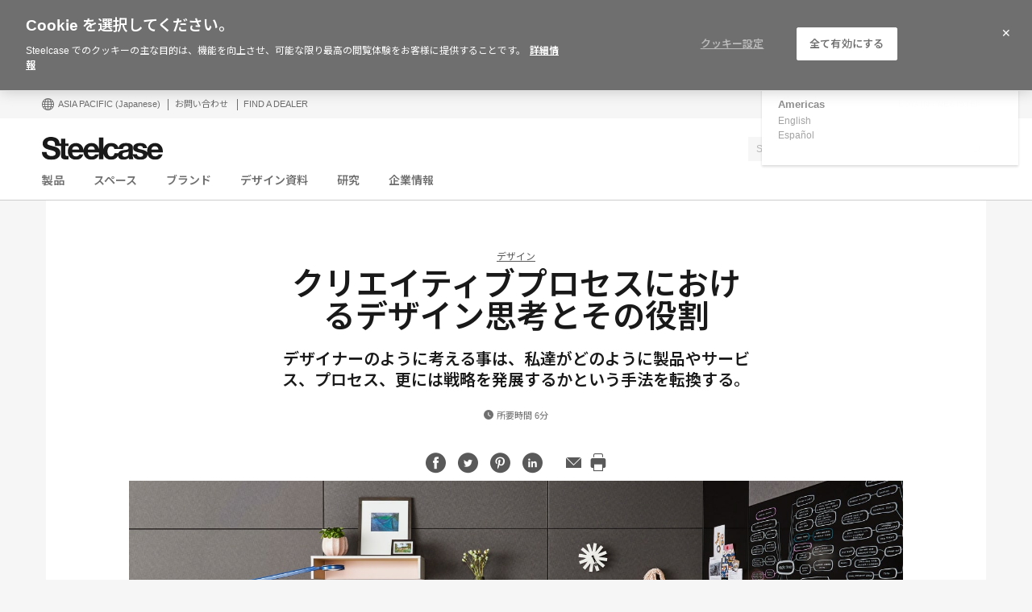

--- FILE ---
content_type: text/html; charset=UTF-8
request_url: https://www.steelcase.com/asia-ja/research/articles/design-thinking-role-creative-process/
body_size: 46963
content:
<!DOCTYPE html>
<!--[if lte IE 7]><html class="so-sorry"> <![endif]-->
<!--[if IE 8]><html class="no-js ie ie8" lang="ja"> <![endif]-->
<!--[if IE 9]><html class="no-js ie ie9" lang="ja"> <![endif]-->
<!--[if gt IE 9]><html class="no-js" lang="ja"> <![endif]-->
<!--[if !IE]><!--><html class="no-js ja" lang="ja"> <!--<![endif]-->
<head>
<meta charset="UTF-8"/>
<meta name="viewport" content="width=device-width, initial-scale=1.0"/>
<meta name="google-site-verification" content="_6ZsBWICBTfRg6gM0xvf6ewsmTPGud_BcHXUJop2OxU" />
<title>クリエイティブプロセスにおけるデザイン思考とその役割 - Steelcase</title>
<link rel="preconnect" href="https://fonts.googleapis.com">
<link rel="preconnect" href="https://fonts.gstatic.com" crossorigin>
<link href="https://fonts.googleapis.com/css2?family=Noto+Sans+JP:wght@100..900&family=Noto+Sans+SC:wght@100..900&display=swap" rel="stylesheet">

		<script>
			var tribe = window.tribe || {}; tribe.retina = {};
			tribe.retina.pixelRatio = ((window.devicePixelRatio === undefined) ? 1 : window.devicePixelRatio);
			tribe.retina.date = new Date();
			tribe.retina.date.setTime( tribe.retina.date.getTime() + (365 * 24 * 60 * 60 * 1000) );
			tribe.retina.expires = "" + tribe.retina.date.toGMTString();
			document.cookie = 'devicePixelRatio' + '=' + tribe.retina.pixelRatio + '; expires=' + tribe.retina.expires + '; path=/';
		</script>
		<meta name='robots' content='index, follow, max-image-preview:large, max-snippet:-1, max-video-preview:-1' />
<!-- OneTrust Cookies Consent Notice start for www.steelcase.com -->

<script src="https://cdn.cookielaw.org/scripttemplates/otSDKStub.js" data-document-language="true" type="text/javascript" charset="UTF-8" data-domain-script="3bb64076-fbe2-46f6-8225-e256883b99d1" ></script>
<script type="text/javascript">
function OptanonWrapper() { }
</script>
<!-- OneTrust Cookies Consent Notice end for www.steelcase.com -->
	<!-- This site is optimized with the Yoast SEO plugin v23.5 - https://yoast.com/wordpress/plugins/seo/ -->
	<meta name="description" content="As more designers use design thinking to transform how we develop products, services, processes and strategy, the ability to innovate and have a creative economy is becoming more important than ever before." />
	<link rel="canonical" href="https://www.steelcase.com/asia-ja/research/articles/topics/design/design-thinking-role-creative-process/" />
	<meta property="og:locale" content="ja_JP" />
	<meta property="og:type" content="article" />
	<meta property="og:title" content="クリエイティブプロセスにおけるデザイン思考とその役割 - Steelcase" />
	<meta property="og:description" content="As more designers use design thinking to transform how we develop products, services, processes and strategy, the ability to innovate and have a creative economy is becoming more important than ever before." />
	<meta property="og:url" content="https://www.steelcase.com/asia-ja/research/articles/topics/design/design-thinking-role-creative-process/" />
	<meta property="og:site_name" content="Steelcase" />
	<meta property="article:publisher" content="https://www.facebook.com/SteelcaseAsiaPacific" />
	<meta property="article:published_time" content="2018-04-02T17:12:32+00:00" />
	<meta property="article:modified_time" content="2024-03-08T07:44:10+00:00" />
	<meta property="og:image" content="https://steelcase-res.cloudinary.com/image/upload/c_fill,dpr_auto,q_70,h_600,w_1200/v1522684133/www.steelcase.com/2018/04/02/17-0098316.jpg" />
	<meta property="og:image:width" content="1200" />
	<meta property="og:image:height" content="600" />
	<meta property="og:image:type" content="image/jpeg" />
	<meta name="author" content="Areli Arellano" />
	<meta name="twitter:card" content="summary_large_image" />
	<meta name="twitter:creator" content="@steelcaseap" />
	<meta name="twitter:site" content="@steelcaseap" />
	<meta name="twitter:label1" content="Written by" />
	<meta name="twitter:data1" content="Areli Arellano" />
	<!-- / Yoast SEO plugin. -->


<link rel='dns-prefetch' href='//www.steelcase.com' />
<link rel='dns-prefetch' href='//dumy1g3ng547g.cloudfront.net' />
<link rel='dns-prefetch' href='//widget.cloudinary.com' />
<link rel="alternate" type="application/rss+xml" title="Steelcase &raquo; クリエイティブプロセスにおけるデザイン思考とその役割 Comments Feed" href="https://www.steelcase.com/asia-ja/research/articles/topics/design/design-thinking-role-creative-process/feed/" />
<link rel='stylesheet' id='custom-css-css' href='https://dumy1g3ng547g.cloudfront.net/asia-ja/css/custom-css.css?ver=1748866973' type='text/css' media='all' />
<link rel='stylesheet' id='tribe-events-pro-mini-calendar-block-styles-css' href='https://dumy1g3ng547g.cloudfront.net/content/plugins/events-calendar-pro/src/resources/css/tribe-events-pro-mini-calendar-block.min.css?ver=5.13.0' type='text/css' media='all' />
<style id='wp-emoji-styles-inline-css' type='text/css'>

	img.wp-smiley, img.emoji {
		display: inline !important;
		border: none !important;
		box-shadow: none !important;
		height: 1em !important;
		width: 1em !important;
		margin: 0 0.07em !important;
		vertical-align: -0.1em !important;
		background: none !important;
		padding: 0 !important;
	}
</style>
<link rel='stylesheet' id='wp-block-library-css' href='https://dumy1g3ng547g.cloudfront.net/asia-ja/wp-includes/css/dist/block-library/style.min.css?ver=6.6.4' type='text/css' media='all' />
<style id='classic-theme-styles-inline-css' type='text/css'>
/*! This file is auto-generated */
.wp-block-button__link{color:#fff;background-color:#32373c;border-radius:9999px;box-shadow:none;text-decoration:none;padding:calc(.667em + 2px) calc(1.333em + 2px);font-size:1.125em}.wp-block-file__button{background:#32373c;color:#fff;text-decoration:none}
</style>
<style id='global-styles-inline-css' type='text/css'>
:root{--wp--preset--aspect-ratio--square: 1;--wp--preset--aspect-ratio--4-3: 4/3;--wp--preset--aspect-ratio--3-4: 3/4;--wp--preset--aspect-ratio--3-2: 3/2;--wp--preset--aspect-ratio--2-3: 2/3;--wp--preset--aspect-ratio--16-9: 16/9;--wp--preset--aspect-ratio--9-16: 9/16;--wp--preset--color--black: #000000;--wp--preset--color--cyan-bluish-gray: #abb8c3;--wp--preset--color--white: #ffffff;--wp--preset--color--pale-pink: #f78da7;--wp--preset--color--vivid-red: #cf2e2e;--wp--preset--color--luminous-vivid-orange: #ff6900;--wp--preset--color--luminous-vivid-amber: #fcb900;--wp--preset--color--light-green-cyan: #7bdcb5;--wp--preset--color--vivid-green-cyan: #00d084;--wp--preset--color--pale-cyan-blue: #8ed1fc;--wp--preset--color--vivid-cyan-blue: #0693e3;--wp--preset--color--vivid-purple: #9b51e0;--wp--preset--gradient--vivid-cyan-blue-to-vivid-purple: linear-gradient(135deg,rgba(6,147,227,1) 0%,rgb(155,81,224) 100%);--wp--preset--gradient--light-green-cyan-to-vivid-green-cyan: linear-gradient(135deg,rgb(122,220,180) 0%,rgb(0,208,130) 100%);--wp--preset--gradient--luminous-vivid-amber-to-luminous-vivid-orange: linear-gradient(135deg,rgba(252,185,0,1) 0%,rgba(255,105,0,1) 100%);--wp--preset--gradient--luminous-vivid-orange-to-vivid-red: linear-gradient(135deg,rgba(255,105,0,1) 0%,rgb(207,46,46) 100%);--wp--preset--gradient--very-light-gray-to-cyan-bluish-gray: linear-gradient(135deg,rgb(238,238,238) 0%,rgb(169,184,195) 100%);--wp--preset--gradient--cool-to-warm-spectrum: linear-gradient(135deg,rgb(74,234,220) 0%,rgb(151,120,209) 20%,rgb(207,42,186) 40%,rgb(238,44,130) 60%,rgb(251,105,98) 80%,rgb(254,248,76) 100%);--wp--preset--gradient--blush-light-purple: linear-gradient(135deg,rgb(255,206,236) 0%,rgb(152,150,240) 100%);--wp--preset--gradient--blush-bordeaux: linear-gradient(135deg,rgb(254,205,165) 0%,rgb(254,45,45) 50%,rgb(107,0,62) 100%);--wp--preset--gradient--luminous-dusk: linear-gradient(135deg,rgb(255,203,112) 0%,rgb(199,81,192) 50%,rgb(65,88,208) 100%);--wp--preset--gradient--pale-ocean: linear-gradient(135deg,rgb(255,245,203) 0%,rgb(182,227,212) 50%,rgb(51,167,181) 100%);--wp--preset--gradient--electric-grass: linear-gradient(135deg,rgb(202,248,128) 0%,rgb(113,206,126) 100%);--wp--preset--gradient--midnight: linear-gradient(135deg,rgb(2,3,129) 0%,rgb(40,116,252) 100%);--wp--preset--font-size--small: 13px;--wp--preset--font-size--medium: 20px;--wp--preset--font-size--large: 36px;--wp--preset--font-size--x-large: 42px;--wp--preset--spacing--20: 0.44rem;--wp--preset--spacing--30: 0.67rem;--wp--preset--spacing--40: 1rem;--wp--preset--spacing--50: 1.5rem;--wp--preset--spacing--60: 2.25rem;--wp--preset--spacing--70: 3.38rem;--wp--preset--spacing--80: 5.06rem;--wp--preset--shadow--natural: 6px 6px 9px rgba(0, 0, 0, 0.2);--wp--preset--shadow--deep: 12px 12px 50px rgba(0, 0, 0, 0.4);--wp--preset--shadow--sharp: 6px 6px 0px rgba(0, 0, 0, 0.2);--wp--preset--shadow--outlined: 6px 6px 0px -3px rgba(255, 255, 255, 1), 6px 6px rgba(0, 0, 0, 1);--wp--preset--shadow--crisp: 6px 6px 0px rgba(0, 0, 0, 1);}:where(.is-layout-flex){gap: 0.5em;}:where(.is-layout-grid){gap: 0.5em;}body .is-layout-flex{display: flex;}.is-layout-flex{flex-wrap: wrap;align-items: center;}.is-layout-flex > :is(*, div){margin: 0;}body .is-layout-grid{display: grid;}.is-layout-grid > :is(*, div){margin: 0;}:where(.wp-block-columns.is-layout-flex){gap: 2em;}:where(.wp-block-columns.is-layout-grid){gap: 2em;}:where(.wp-block-post-template.is-layout-flex){gap: 1.25em;}:where(.wp-block-post-template.is-layout-grid){gap: 1.25em;}.has-black-color{color: var(--wp--preset--color--black) !important;}.has-cyan-bluish-gray-color{color: var(--wp--preset--color--cyan-bluish-gray) !important;}.has-white-color{color: var(--wp--preset--color--white) !important;}.has-pale-pink-color{color: var(--wp--preset--color--pale-pink) !important;}.has-vivid-red-color{color: var(--wp--preset--color--vivid-red) !important;}.has-luminous-vivid-orange-color{color: var(--wp--preset--color--luminous-vivid-orange) !important;}.has-luminous-vivid-amber-color{color: var(--wp--preset--color--luminous-vivid-amber) !important;}.has-light-green-cyan-color{color: var(--wp--preset--color--light-green-cyan) !important;}.has-vivid-green-cyan-color{color: var(--wp--preset--color--vivid-green-cyan) !important;}.has-pale-cyan-blue-color{color: var(--wp--preset--color--pale-cyan-blue) !important;}.has-vivid-cyan-blue-color{color: var(--wp--preset--color--vivid-cyan-blue) !important;}.has-vivid-purple-color{color: var(--wp--preset--color--vivid-purple) !important;}.has-black-background-color{background-color: var(--wp--preset--color--black) !important;}.has-cyan-bluish-gray-background-color{background-color: var(--wp--preset--color--cyan-bluish-gray) !important;}.has-white-background-color{background-color: var(--wp--preset--color--white) !important;}.has-pale-pink-background-color{background-color: var(--wp--preset--color--pale-pink) !important;}.has-vivid-red-background-color{background-color: var(--wp--preset--color--vivid-red) !important;}.has-luminous-vivid-orange-background-color{background-color: var(--wp--preset--color--luminous-vivid-orange) !important;}.has-luminous-vivid-amber-background-color{background-color: var(--wp--preset--color--luminous-vivid-amber) !important;}.has-light-green-cyan-background-color{background-color: var(--wp--preset--color--light-green-cyan) !important;}.has-vivid-green-cyan-background-color{background-color: var(--wp--preset--color--vivid-green-cyan) !important;}.has-pale-cyan-blue-background-color{background-color: var(--wp--preset--color--pale-cyan-blue) !important;}.has-vivid-cyan-blue-background-color{background-color: var(--wp--preset--color--vivid-cyan-blue) !important;}.has-vivid-purple-background-color{background-color: var(--wp--preset--color--vivid-purple) !important;}.has-black-border-color{border-color: var(--wp--preset--color--black) !important;}.has-cyan-bluish-gray-border-color{border-color: var(--wp--preset--color--cyan-bluish-gray) !important;}.has-white-border-color{border-color: var(--wp--preset--color--white) !important;}.has-pale-pink-border-color{border-color: var(--wp--preset--color--pale-pink) !important;}.has-vivid-red-border-color{border-color: var(--wp--preset--color--vivid-red) !important;}.has-luminous-vivid-orange-border-color{border-color: var(--wp--preset--color--luminous-vivid-orange) !important;}.has-luminous-vivid-amber-border-color{border-color: var(--wp--preset--color--luminous-vivid-amber) !important;}.has-light-green-cyan-border-color{border-color: var(--wp--preset--color--light-green-cyan) !important;}.has-vivid-green-cyan-border-color{border-color: var(--wp--preset--color--vivid-green-cyan) !important;}.has-pale-cyan-blue-border-color{border-color: var(--wp--preset--color--pale-cyan-blue) !important;}.has-vivid-cyan-blue-border-color{border-color: var(--wp--preset--color--vivid-cyan-blue) !important;}.has-vivid-purple-border-color{border-color: var(--wp--preset--color--vivid-purple) !important;}.has-vivid-cyan-blue-to-vivid-purple-gradient-background{background: var(--wp--preset--gradient--vivid-cyan-blue-to-vivid-purple) !important;}.has-light-green-cyan-to-vivid-green-cyan-gradient-background{background: var(--wp--preset--gradient--light-green-cyan-to-vivid-green-cyan) !important;}.has-luminous-vivid-amber-to-luminous-vivid-orange-gradient-background{background: var(--wp--preset--gradient--luminous-vivid-amber-to-luminous-vivid-orange) !important;}.has-luminous-vivid-orange-to-vivid-red-gradient-background{background: var(--wp--preset--gradient--luminous-vivid-orange-to-vivid-red) !important;}.has-very-light-gray-to-cyan-bluish-gray-gradient-background{background: var(--wp--preset--gradient--very-light-gray-to-cyan-bluish-gray) !important;}.has-cool-to-warm-spectrum-gradient-background{background: var(--wp--preset--gradient--cool-to-warm-spectrum) !important;}.has-blush-light-purple-gradient-background{background: var(--wp--preset--gradient--blush-light-purple) !important;}.has-blush-bordeaux-gradient-background{background: var(--wp--preset--gradient--blush-bordeaux) !important;}.has-luminous-dusk-gradient-background{background: var(--wp--preset--gradient--luminous-dusk) !important;}.has-pale-ocean-gradient-background{background: var(--wp--preset--gradient--pale-ocean) !important;}.has-electric-grass-gradient-background{background: var(--wp--preset--gradient--electric-grass) !important;}.has-midnight-gradient-background{background: var(--wp--preset--gradient--midnight) !important;}.has-small-font-size{font-size: var(--wp--preset--font-size--small) !important;}.has-medium-font-size{font-size: var(--wp--preset--font-size--medium) !important;}.has-large-font-size{font-size: var(--wp--preset--font-size--large) !important;}.has-x-large-font-size{font-size: var(--wp--preset--font-size--x-large) !important;}
:where(.wp-block-post-template.is-layout-flex){gap: 1.25em;}:where(.wp-block-post-template.is-layout-grid){gap: 1.25em;}
:where(.wp-block-columns.is-layout-flex){gap: 2em;}:where(.wp-block-columns.is-layout-grid){gap: 2em;}
:root :where(.wp-block-pullquote){font-size: 1.5em;line-height: 1.6;}
</style>
<link rel='stylesheet' id='steelcase-global-css' href='https://dumy1g3ng547g.cloudfront.net/content/themes/steelcase/css/style.min.css?ver=ee75337ed2a0827301e0123b3166e07a0d413efc' type='text/css' media='all' />
<link rel='stylesheet' id='steelcase-print-css' href='https://dumy1g3ng547g.cloudfront.net/content/themes/steelcase/css/print.min.css?ver=ee75337ed2a0827301e0123b3166e07a0d413efc' type='text/css' media='print' />
<style id='akismet-widget-style-inline-css' type='text/css'>

			.a-stats {
				--akismet-color-mid-green: #357b49;
				--akismet-color-white: #fff;
				--akismet-color-light-grey: #f6f7f7;

				max-width: 350px;
				width: auto;
			}

			.a-stats * {
				all: unset;
				box-sizing: border-box;
			}

			.a-stats strong {
				font-weight: 600;
			}

			.a-stats a.a-stats__link,
			.a-stats a.a-stats__link:visited,
			.a-stats a.a-stats__link:active {
				background: var(--akismet-color-mid-green);
				border: none;
				box-shadow: none;
				border-radius: 8px;
				color: var(--akismet-color-white);
				cursor: pointer;
				display: block;
				font-family: -apple-system, BlinkMacSystemFont, 'Segoe UI', 'Roboto', 'Oxygen-Sans', 'Ubuntu', 'Cantarell', 'Helvetica Neue', sans-serif;
				font-weight: 500;
				padding: 12px;
				text-align: center;
				text-decoration: none;
				transition: all 0.2s ease;
			}

			/* Extra specificity to deal with TwentyTwentyOne focus style */
			.widget .a-stats a.a-stats__link:focus {
				background: var(--akismet-color-mid-green);
				color: var(--akismet-color-white);
				text-decoration: none;
			}

			.a-stats a.a-stats__link:hover {
				filter: brightness(110%);
				box-shadow: 0 4px 12px rgba(0, 0, 0, 0.06), 0 0 2px rgba(0, 0, 0, 0.16);
			}

			.a-stats .count {
				color: var(--akismet-color-white);
				display: block;
				font-size: 1.5em;
				line-height: 1.4;
				padding: 0 13px;
				white-space: nowrap;
			}
		
</style>
<script type="text/javascript" src="https://dumy1g3ng547g.cloudfront.net/asia-ja/wp-includes/js/jquery/jquery.min.js?ver=3.7.1" id="jquery-core-js"></script>
<script type="text/javascript" src="https://dumy1g3ng547g.cloudfront.net/asia-ja/wp-includes/js/jquery/jquery-migrate.min.js?ver=3.4.1" id="jquery-migrate-js"></script>
<script type="text/javascript" src="https://dumy1g3ng547g.cloudfront.net/content/themes/steelcase/js/modernizr.min.js?ver=ee75337ed2a0827301e0123b3166e07a0d413efc" id="steelcase-modernizr-js"></script>
<script type="text/javascript" src="https://dumy1g3ng547g.cloudfront.net/content/themes/steelcase/js/slick.min.js?ver=ee75337ed2a0827301e0123b3166e07a0d413efc" id="steelcase-slick-js"></script>
<link rel="https://api.w.org/" href="https://www.steelcase.com/asia-ja/restapi/" /><link rel="alternate" title="JSON" type="application/json" href="https://www.steelcase.com/asia-ja/restapi/wp/v2/posts/12615" /><link rel="EditURI" type="application/rsd+xml" title="RSD" href="https://www.steelcase.com/asia-ja/xmlrpc.php?rsd" />
<link rel='shortlink' href='https://www.steelcase.com/asia-ja/?p=12615' />
<link rel="alternate" title="oEmbed (JSON)" type="application/json+oembed" href="https://www.steelcase.com/asia-ja/restapi/oembed/1.0/embed?url=https%3A%2F%2Fwww.steelcase.com%2Fasia-ja%2Fresearch%2Farticles%2Ftopics%2Fdesign%2Fdesign-thinking-role-creative-process%2F" />
<link rel="alternate" title="oEmbed (XML)" type="text/xml+oembed" href="https://www.steelcase.com/asia-ja/restapi/oembed/1.0/embed?url=https%3A%2F%2Fwww.steelcase.com%2Fasia-ja%2Fresearch%2Farticles%2Ftopics%2Fdesign%2Fdesign-thinking-role-creative-process%2F&#038;format=xml" />
<script src="https://www.googleoptimize.com/optimize.js?id=GTM-W8DMSLM"></script><!-- Stream WordPress user activity plugin v4.1.1 -->
<!--[if lt IE 8]><link rel="stylesheet" href="https://www.steelcase.com/content/plugins/tribe-gallery/resources/ie7.css" type="text/css" media="screen"><![endif]-->
<!--[if IE 8]><link rel="stylesheet" href="https://www.steelcase.com/content/plugins/tribe-gallery/resources/ie8.css" type="text/css" media="screen"><![endif]-->
<meta name="tec-api-version" content="v1"><meta name="tec-api-origin" content="https://www.steelcase.com/asia-ja"><link rel="alternate" href="https://www.steelcase.com/asia-ja/restapi/tribe/events/v1/" /><link rel="alternate" href="https://www.steelcase.com/research/articles/topics/design/design-thinking-role-creative-process/" hreflang="en-us" />
<link rel="alternate" href="https://www.steelcase.com/eu-en/research/articles/topics/culture-talent/design-thinking-role-creative-process/" hreflang="en-gb" />
<link rel="alternate" href="https://www.steelcase.com/asia-zh/research/articles/topics/design/design-thinking-role-creative-process/" hreflang="zh-cn" />
<link rel="alternate" href="https://www.steelcase.com/asia-en/research/articles/topics/design/design-thinking-role-creative-process/" hreflang="en-au" />
<link rel="shortcut icon" href="https://www.steelcase.com/content/plugins/tribe-branding/assets/branding_icon_favicon.ico"><link rel="apple-touch-icon-precomposed" href="https://www.steelcase.com/content/plugins/tribe-branding/assets/branding_icon_favicon.ico"><meta name="msapplication-TileImage" content="https://www.steelcase.com/content/plugins/tribe-branding/assets/branding_icon_favicon.ico"><script type="text/javascript">
    var digitalData = {"plugInVersion":"9.9","generatedDate":"2026-01-18","page":{"pageInfo":{"pageName":"\u30af\u30ea\u30a8\u30a4\u30c6\u30a3\u30d6\u30d7\u30ed\u30bb\u30b9\u306b\u304a\u3051\u308b\u30c7\u30b6\u30a4\u30f3\u601d\u8003\u3068\u305d\u306e\u5f79\u5272","breadCrumbs":"","destinationURL":"https:\/\/","geoCountry":"JP","geoRegion":"Asia Pacific","language":"ja","pageID":"12615","siteBrand":"steelcase","sysEnv":"production"},"category":{"pageType":"single-post","primaryCategory":"","subCategory1":""}},"user":{"profile":[{"profileInfo":{"profileID":"","userGUID":"","returningStatus":"new","type":"guest","userFirstName":"","userLastName":"","email":"","bestDescribesMe":""}}]}};
    </script><meta name="generator" content="Powered by Slider Revolution 6.7.25 - responsive, Mobile-Friendly Slider Plugin for WordPress with comfortable drag and drop interface." />
<link rel="icon" href="https://steelcase-res.cloudinary.com/image/upload/c_fill,q_auto,f_auto,h_48,w_48/v1600278844/www.steelcase.com/asia-ja/2020/09/16/cropped-Steelcase-Favicon.png" sizes="32x32" />
<link rel="icon" href="https://steelcase-res.cloudinary.com/image/upload/c_fill,q_auto,f_auto,h_284,w_284/v1600278844/www.steelcase.com/asia-ja/2020/09/16/cropped-Steelcase-Favicon.png" sizes="192x192" />
<link rel="apple-touch-icon" href="https://steelcase-res.cloudinary.com/image/upload/c_fill,q_auto,f_auto,h_185,w_185/v1600278844/www.steelcase.com/asia-ja/2020/09/16/cropped-Steelcase-Favicon.png" />
<meta name="msapplication-TileImage" content="https://steelcase-res.cloudinary.com/image/upload/c_fill,q_auto,f_auto,h_284,w_284/v1600278844/www.steelcase.com/asia-ja/2020/09/16/cropped-Steelcase-Favicon.png" />
<script>function setREVStartSize(e){
			//window.requestAnimationFrame(function() {
				window.RSIW = window.RSIW===undefined ? window.innerWidth : window.RSIW;
				window.RSIH = window.RSIH===undefined ? window.innerHeight : window.RSIH;
				try {
					var pw = document.getElementById(e.c).parentNode.offsetWidth,
						newh;
					pw = pw===0 || isNaN(pw) || (e.l=="fullwidth" || e.layout=="fullwidth") ? window.RSIW : pw;
					e.tabw = e.tabw===undefined ? 0 : parseInt(e.tabw);
					e.thumbw = e.thumbw===undefined ? 0 : parseInt(e.thumbw);
					e.tabh = e.tabh===undefined ? 0 : parseInt(e.tabh);
					e.thumbh = e.thumbh===undefined ? 0 : parseInt(e.thumbh);
					e.tabhide = e.tabhide===undefined ? 0 : parseInt(e.tabhide);
					e.thumbhide = e.thumbhide===undefined ? 0 : parseInt(e.thumbhide);
					e.mh = e.mh===undefined || e.mh=="" || e.mh==="auto" ? 0 : parseInt(e.mh,0);
					if(e.layout==="fullscreen" || e.l==="fullscreen")
						newh = Math.max(e.mh,window.RSIH);
					else{
						e.gw = Array.isArray(e.gw) ? e.gw : [e.gw];
						for (var i in e.rl) if (e.gw[i]===undefined || e.gw[i]===0) e.gw[i] = e.gw[i-1];
						e.gh = e.el===undefined || e.el==="" || (Array.isArray(e.el) && e.el.length==0)? e.gh : e.el;
						e.gh = Array.isArray(e.gh) ? e.gh : [e.gh];
						for (var i in e.rl) if (e.gh[i]===undefined || e.gh[i]===0) e.gh[i] = e.gh[i-1];
											
						var nl = new Array(e.rl.length),
							ix = 0,
							sl;
						e.tabw = e.tabhide>=pw ? 0 : e.tabw;
						e.thumbw = e.thumbhide>=pw ? 0 : e.thumbw;
						e.tabh = e.tabhide>=pw ? 0 : e.tabh;
						e.thumbh = e.thumbhide>=pw ? 0 : e.thumbh;
						for (var i in e.rl) nl[i] = e.rl[i]<window.RSIW ? 0 : e.rl[i];
						sl = nl[0];
						for (var i in nl) if (sl>nl[i] && nl[i]>0) { sl = nl[i]; ix=i;}
						var m = pw>(e.gw[ix]+e.tabw+e.thumbw) ? 1 : (pw-(e.tabw+e.thumbw)) / (e.gw[ix]);
						newh =  (e.gh[ix] * m) + (e.tabh + e.thumbh);
					}
					var el = document.getElementById(e.c);
					if (el!==null && el) el.style.height = newh+"px";
					el = document.getElementById(e.c+"_wrapper");
					if (el!==null && el) {
						el.style.height = newh+"px";
						el.style.display = "block";
					}
				} catch(e){
					console.log("Failure at Presize of Slider:" + e)
				}
			//});
		  };</script>
<script src="//assets.adobedtm.com/launch-ENce67f36dbb974359b2e0cba807fffc5b.min.js"></script><script>var $ = jQuery.noConflict();</script>
<!--
	generated in 1.029 seconds
	192925 bytes batcached for 600 seconds
-->
</head>

<body class="post-template-default single single-post postid-12615 single-format-standard currency-usd tribe-no-js page-template-srv-www-default-releases-ee75337ed2a0827301e0123b3166e07a0d413efc-content-themes-steelcase-page-php post-design-thinking-role-creative-process" data-resourceurl="https://dumy1g3ng547g.cloudfront.net/content/themes/steelcase/">
		<script>
		/* Output a bit of configuration for Lazy Sizes Lib to prevent conflicts with the existing lazyload lib */
		window.lazySizesConfig = window.lazySizesConfig || {};
		window.lazySizesConfig.lazyClass = 'lslazyload';
	</script>
	<script>
		var steelcase_deepscroll = false;
		if (
			location.hash.length &&
			location.hash.slice( 0, 10 ) !== "#location/" &&
			location.hash.slice( 0, 8 ) !== "#comment" &&
			location.hash.slice( 0, 8 ) !== "#respond"
				) {
			steelcase_deepscroll = true;
			document.write(
				'<div class="sc-loading-mask deepscroll-spinner"><div class="sc-loading-spinner"><i class="sq-1"></i><i class="sq-2"></i><i class="sq-3"></i></div></div>' );
		}
	</script>
			<div id="page" class="hfeed site">
			
<nav id="mobile-nav-bar">
	<a id="mobile-trigger-left" href="#" class="icon icon-mobile-menu" aria-label="Menu"></a>
	<a class="mobile-logo-trigger" href="https://www.steelcase.com/asia-ja"><img class="mobile-logo" src="https://dumy1g3ng547g.cloudfront.net/content/themes/steelcase/img/logo.svg" alt="Steelcase" /></a>
	<a id="mobile-trigger-right" href="#" class="icon icon-user-account" aria-label="User Account"></a>
				<a href="#" class="mobile-search-trigger icon icon-search" data-js="mobile-search-trigger" aria-label="検索"></a>
		<div class="mobile-search-wrapper" data-js="mobile-search">
			<div id="mobile-autocomplete" data-js="algolia-autocomplete" data-search-selected="all"></div>			<div class="mobile-search-mask"></div>
		</div>
	
</nav>


<nav id="mobile-user-menu" class="menu-level-1" data-id="main-right">
	<ul class="mobile-user-menu__items">
		<li class="mobile-close-wrap">
			<button type="button" class="icon icon-close mobile-menu__close mobile-menu__close--left" aria-label="{{nls.scroll_feature_close}}"></button>
		</li>
		
				<li class="mobile-group-heading">Account</li>

				<li class="user-login-link">
							<a href="#" class="user-menu-trigger trigger-signup login-link">
					Log in / Register				</a>
					</li>
				<li class="language-chooser-link">
			<a class="user-menu-trigger sub-menu-trigger" href="#" data-target="region">
				<span>Asia Pacific</span> <span class="lang-label">(Japanese)</span>
			</a>
		</li>

		
							</ul>
</nav>

<nav id="mobile-region" class="menu-sub menu-level-2" data-id="region">
	<ul>
		<li class="mobile-close-wrap">
			<button type="button" class="icon icon-close mobile-menu__close mobile-menu__close--left" aria-label="{{nls.scroll_feature_close}}"></button>
		</li>
		<li class="mobile-level-header">
			<a class="menu-sub-back" href="#" data-target="main-right">
				<i class="icon icon-arrow-left"></i>
				Back			</a>
		</li>
		<li class="region-group-heading">Americas</li>
					<li>
				<a  class="user-menu-trigger language-selection"  data-lcode="en_US" href="https://www.steelcase.com/research/articles/topics/design/design-thinking-role-creative-process/">English</a>			</li>
						<li>
				<a  class="user-menu-trigger language-selection"  data-lcode="es_MX" href="https://www.steelcase.com/na-es">Español</a>			</li>
					<li class="region-group-heading">Europe, Middle East, Africa</li>
					<li>
				<a  class="user-menu-trigger language-selection"  data-lcode="de_DE" href="https://www.steelcase.com/eu-de">Deutsch</a>			</li>
						<li>
				<a  class="user-menu-trigger language-selection"  data-lcode="en_GB" href="https://www.steelcase.com/eu-en/research/articles/topics/culture-talent/design-thinking-role-creative-process/">English</a>			</li>
						<li>
				<a  class="user-menu-trigger language-selection"  data-lcode="es_ES" href="https://www.steelcase.com/eu-es">Español</a>			</li>
						<li>
				<a  class="user-menu-trigger language-selection"  data-lcode="fr_FR" href="https://www.steelcase.com/eu-fr">Français</a>			</li>
					<li class="region-group-heading">Asia Pacific</li>
					<li>
				<a  class="user-menu-trigger language-selection"  data-lcode="en_AU" href="https://www.steelcase.com/asia-en/research/articles/topics/design/design-thinking-role-creative-process/">English</a>			</li>
						<li>
				<a  class="user-menu-trigger language-selection"  data-lcode="zh_CN" href="https://www.steelcase.com/asia-zh/research/articles/topics/design/design-thinking-role-creative-process/">中文</a>			</li>
						<li>
				<a  class="user-menu-trigger language-selection active" data-lcode="ja" href="https://www.steelcase.com/asia-ja/research/articles/topics/design/design-thinking-role-creative-process/">日本語</a>			</li>
					<li class="region-group-heading">国</li>
		<li>
			<a class="user-menu-trigger" href="https://www.steelcase.com/countries/">
				View All Countries			</a>
		</li>
	</ul>
</nav>

						<section class="top">
				
<div id="user-nav">
	<nav
			role="navigation"
			aria-label="User Navigation"
			itemscope itemtype="http://schema.org/SiteNavigationElement"
			class="clearfix"
	>
		<h3 class="visuallyhidden">User Menu</h3>
		
		<ol class="utility-navigation">
			<li id="country-select-menu">
				<a href="#"
				   id="country-select"
				   aria-label="Country Select Menu"
				   aria-expanded="false"
				>
					<i class="icon icon-global"></i>
					Asia Pacific					<span class="lang-label">(Japanese)</span>
				</a>
				<div class="desktop-region-selector">
					<i class="region-arrow-border"></i>
					<i class="region-arrow"></i>
					<div class="region-selector-header">Select a region/language</div>
					<ul class="region-selector-groups group">
						<li class="region-selector-group">
							<ul>
								<li class="region-group-heading">Americas</li>
											<li>
				<a  class="user-menu-trigger language-selection"  data-lcode="en_US" href="https://www.steelcase.com/research/articles/topics/design/design-thinking-role-creative-process/">English</a>			</li>
						<li>
				<a  class="user-menu-trigger language-selection"  data-lcode="es_MX" href="https://www.steelcase.com/na-es">Español</a>			</li>
										</ul>
						</li>
						<li class="region-selector-group">
							<ul>
								<li class="region-group-heading">Europe, Middle East, Africa</li>
											<li>
				<a  class="user-menu-trigger language-selection"  data-lcode="de_DE" href="https://www.steelcase.com/eu-de">Deutsch</a>			</li>
						<li>
				<a  class="user-menu-trigger language-selection"  data-lcode="en_GB" href="https://www.steelcase.com/eu-en/research/articles/topics/culture-talent/design-thinking-role-creative-process/">English</a>			</li>
						<li>
				<a  class="user-menu-trigger language-selection"  data-lcode="es_ES" href="https://www.steelcase.com/eu-es">Español</a>			</li>
						<li>
				<a  class="user-menu-trigger language-selection"  data-lcode="fr_FR" href="https://www.steelcase.com/eu-fr">Français</a>			</li>
										</ul>
						</li>
						<li class="region-selector-group">
							<ul>
								<li class="region-group-heading">Asia Pacific</li>
											<li>
				<a  class="user-menu-trigger language-selection"  data-lcode="en_AU" href="https://www.steelcase.com/asia-en/research/articles/topics/design/design-thinking-role-creative-process/">English</a>			</li>
						<li>
				<a  class="user-menu-trigger language-selection"  data-lcode="zh_CN" href="https://www.steelcase.com/asia-zh/research/articles/topics/design/design-thinking-role-creative-process/">中文</a>			</li>
						<li>
				<a  class="user-menu-trigger language-selection active" data-lcode="ja" href="https://www.steelcase.com/asia-ja/research/articles/topics/design/design-thinking-role-creative-process/">日本語</a>			</li>
										</ul>
						</li>
					</ul>
					<a class="country-page-link"
					   href="https://www.steelcase.com/markets/?region_message=ja"
					>対応市場を見るにはこちらをクリック。</a>
				</div>
			</li>
			<li><a href="/asia-ja/contact-us/">お問い合わせ</a></li><li><a href="/asia-ja/find-us/where-to-buy/dealers/">Find a Dealer</a></li>		</ol>

					<ol class="user-navigation">
									<li data-feature="10">
						<a href="javascript:void(0)" class="trigger-signup login-link">
							Log in / Register						</a>
					</li>
							</ol>
			</nav>
</div><!-- #usernav -->
				<header id="main-nav" class="site-header" role="banner">
	<div class="site-header__inner">
		<h1 class="site-title">
			<a href="https://www.steelcase.com/asia-ja">
				<img
					id="branding"
					class="swap-svg" src="https://dumy1g3ng547g.cloudfront.net/content/themes/steelcase/img/logo.svg"
					data-png="https://dumy1g3ng547g.cloudfront.net/content/themes/steelcase/img/logo-150.png"
					alt="Steelcase"/>
			</a>
		</h1>
		<nav id="desktop-nav" class="menu-main-menu-container"><ul id="menu-main-menu" class="desktop-nav-wrap group"><li id="menu-item-23337" class="menu-item menu-item-type-custom menu-item-object-custom menu-item-23337 desktop-nav-item"><a href="#" class=" desktop-nav-trigger">製品</a></li>
<li id="menu-item-24734" class="menu-item menu-item-type-custom menu-item-object-custom menu-item-24734 desktop-nav-item"><a href="#" class=" desktop-nav-trigger">スペース</a></li>
<li id="menu-item-17211" class="menu-item menu-item-type-custom menu-item-object-custom menu-item-17211 desktop-nav-item"><a href="#" class=" desktop-nav-trigger">ブランド</a></li>
<li id="menu-item-17088" class="menu-item menu-item-type-custom menu-item-object-custom menu-item-17088 desktop-nav-item"><a href="#" class=" desktop-nav-trigger">デザイン資料</a></li>
<li id="menu-item-132" class="research-parent menu-item menu-item-type-custom menu-item-object-custom menu-item-132 desktop-nav-item"><a href="https://www.steelcase.com/asia-ja/insights-research/" class=" desktop-nav-trigger">研究</a></li>
<li id="menu-item-107" class="discover menu-item menu-item-type-custom menu-item-object-custom menu-item-107 desktop-nav-item"><a href="#" class=" desktop-nav-trigger">企業情報</a></li>
</ul></nav>		<div id="desktop-search" class="desktop-search">
			<div class="dn-top-search-wrapper">
				<div class="site-search__wrapper" data-js="site-search__form"><div id="autocomplete" data-js="algolia-autocomplete" data-search-selected="all"></div></div>			</div>
		</div>
	</div>
</header>
			</section>
			<div class="c-wrap">

<main id="content" role="main" data-url-key="content-top" data-link-container="default-single">

			<div class="content-wrap">
			<div class="l-wrapper l-wrapper--has-background">
				<article id="post-12615" class="article--has-feature-image post-12615 post type-post status-publish format-standard has-post-thumbnail hentry industry-workplace topic-design" data-js="single--article">

	<aside class="related-slider__wrapper l-wrapper__inner-staggered" data-js="related-slider__wrapper">

	<h2 class="visuallyhidden">
		関連記事	</h2>

	<div class="related-slider slick-slider not-initialized" data-type="related-posts">
		<div  class="related-slider__item slick-slide related-slider__item--has-image"><a class="related-slider__item-link" href="https://www.steelcase.com/asia-ja/research/articles/topics/design/inclusive-design-in-action/"><img class="related-slider__item-image" alt="Open space in office" src="https://images.steelcase.com/image/upload/c_fill,q_auto,f_auto,h_162,w_288/v1729615480/24-0238006_16x9.jpg" /><h3 class="related-slider__item-title">インクルーシブ デザインを実践する</h3></a></div><div  class="related-slider__item slick-slide related-slider__item--has-image"><a class="related-slider__item-link" href="https://www.steelcase.com/asia-ja/research/articles/topics/design/putting-hybrid-office-test/"><img class="related-slider__item-image" alt="Prototyping the Future of Work" src="https://images.steelcase.com/image/upload/c_fill,q_auto,f_auto,h_162,w_288/v1648499872/22-0174741.jpg" /><h3 class="related-slider__item-title">ハイブリッドオフィスの 効果を検証する</h3></a></div><div  class="related-slider__item slick-slide related-slider__item--has-image"><a class="related-slider__item-link" href="https://www.steelcase.com/asia-ja/research/articles/topics/design/four-macro-shifts-organizations-need-address/"><img class="related-slider__item-image" alt="Work Better Campaign" src="https://steelcase-res.cloudinary.com/image/upload/c_fill,q_auto,f_auto,h_162,w_288/v1615213016/www.steelcase.com/asia-ja/2021/03/08/21-0155164.jpg" /><h3 class="related-slider__item-title">企業が注力すべき4つのマクロ的視点</h3></a></div><div  class="related-slider__item slick-slide related-slider__item--has-image"><a class="related-slider__item-link" href="https://www.steelcase.com/asia-ja/research/articles/topics/design/designing-better-work-experience/"><img class="related-slider__item-image" alt="Work Better Imagery" src="https://steelcase-res.cloudinary.com/image/upload/c_fill,q_auto,f_auto,h_162,w_288/v1615207682/www.steelcase.com/asia-ja/2021/03/08/21-0155166.jpg" /><h3 class="related-slider__item-title">「より豊かに働く」オフィスをデザインする</h3></a></div><div  class="related-slider__item slick-slide related-slider__item--has-image"><a class="related-slider__item-link" href="https://www.steelcase.com/asia-ja/research/articles/topics/design/work-better/"><img class="related-slider__item-image" alt="Work Better Campaign" src="https://steelcase-res.cloudinary.com/image/upload/c_fill,q_auto,f_auto,h_162,w_288/v1615212778/www.steelcase.com/asia-ja/2021/03/08/21-0155157.jpg" /><h3 class="related-slider__item-title">Work Better</h3></a></div><div  class="related-slider__item slick-slide related-slider__item--has-image"><a class="related-slider__item-link" href="https://www.steelcase.com/asia-ja/research/articles/topics/design/surprise-delight/"><img class="related-slider__item-image" alt="360 magazine 驚きと感動" src="https://steelcase-res.cloudinary.com/image/upload/c_fill,q_auto,f_auto,h_162,w_288/v1557931787/www.steelcase.com/2019/05/15/18-0110784_mr.jpg" /><h3 class="related-slider__item-title">驚きと感動</h3></a></div><div  class="related-slider__item slick-slide "><a class="related-slider__item-link" href="https://www.steelcase.com/asia-ja/research/articles/topics/design/amsterdams-heyligers-celebrates-30-years-design-qa/"><h3 class="related-slider__item-title">創業30周年を迎えるアムステルダムのHeyligers: デザインQ +A</h3></a></div><div  class="related-slider__item slick-slide related-slider__item--has-image"><a class="related-slider__item-link" href="https://www.steelcase.com/asia-ja/research/articles/topics/design/choice-new-black/"><img class="related-slider__item-image" alt="360 magazine トレンドは豊富なチョイス" src="https://steelcase-res.cloudinary.com/image/upload/c_fill,q_auto,f_auto,h_162,w_288/v1527730123/www.steelcase.com/2018/05/31/18-0105225.jpg" /><h3 class="related-slider__item-title">トレンドは豊富なチョイス。</h3></a></div><div  class="related-slider__item slick-slide related-slider__item--has-image"><a class="related-slider__item-link" href="https://www.steelcase.com/asia-ja/research/articles/topics/collaboration/design-qa-new-steelcase-chicago-worklife-experience/"><img class="related-slider__item-image" alt="360 magazine デザインq+a 新steelcase chicago worklife体験" src="https://steelcase-res.cloudinary.com/image/upload/c_fill,q_auto,f_auto,h_162,w_288/v1526958924/www.steelcase.com/2018/05/22/18-0105136.jpg" /><h3 class="related-slider__item-title">デザインQ+A：新Steelcase Chicago WorkLife体験</h3></a></div><div  class="related-slider__item slick-slide related-slider__item--has-image"><a class="related-slider__item-link" href="https://www.steelcase.com/asia-ja/research/articles/topics/design/global-trends-influence-seven-new-colors/"><img class="related-slider__item-image" alt="360 magazine 世界的トレンドが生み出した7つの新色コレクション" src="https://steelcase-res.cloudinary.com/image/upload/c_fill,q_auto,f_auto,h_162,w_288/v1522080899/www.steelcase.com/2018/03/26/18-0101860.jpg" /><h3 class="related-slider__item-title">世界的トレンドが生み出した7つの新色コレクション</h3></a></div><div  class="related-slider__item slick-slide related-slider__item--has-image"><a class="related-slider__item-link" href="https://www.steelcase.com/asia-ja/research/articles/topics/design/new-ways-of-working-drive-more-color-choices/"><img class="related-slider__item-image" alt="360 magazine 新・働き方でオフィスに多彩なカラーが出現" src="https://steelcase-res.cloudinary.com/image/upload/c_fill,q_auto,f_auto,h_162,w_288/v1513002566/www.steelcase.com/2017/12/11/17-0097741.jpg" /><h3 class="related-slider__item-title">新・働き方でオフィスに多彩なカラーが出現</h3></a></div><div  class="related-slider__item slick-slide related-slider__item--has-image"><a class="related-slider__item-link" href="https://www.steelcase.com/asia-ja/research/articles/topics/design/will-creative-ai-make-designers-redundant/"><img class="related-slider__item-image" alt="360 magazine 創造力に富んだaiは余剰なデザイナーを不要にするのか" src="https://steelcase-res.cloudinary.com/image/upload/c_fill,q_auto,f_auto,h_162,w_288/v1496864485/www.steelcase.com/2017/06/07/17-0082435.jpg" /><h3 class="related-slider__item-title">創造力に富んだAIは余剰なデザイナーを不要にするのか？</h3></a></div>	</div>

	<button class="related-slider__close-btn" data-js="related-slider__close-trigger">
		<span class="visuallyhidden">Close Related Stories</span>
		<i class="icon icon-remove"></i>
	</button>

</aside>

	<header class="article__header l-wrapper__inner-padding l-wrapper__inner-article-content-width">

		
		<div class="article__primary-topic item__topics"><a href="https://www.steelcase.com/asia-ja/research/topics/design/">デザイン</a></div>
		<h1 class="article__title">クリエイティブプロセスにおけるデザイン思考とその役割</h1>

		<h2 class="article__subtitle">デザイナーのように考える事は、私達がどのように製品やサービス、プロセス、更には戦略を発展するかという手法を転換する。</h2>
		<div class="article__read-time ">
					<span class="icon">
						<svg xmlns="http://www.w3.org/2000/svg" width="12" height="12" viewBox="0 0 12 12"><path d="M6,0A6,6,0,1,1,0,6,6,6,0,0,1,6,0ZM5.79,2.958a.449.449,0,0,0-.45.45h0v3.03a.451.451,0,0,0,.222.384h0l2.352,1.4a.459.459,0,0,0,.234.066.445.445,0,0,0,.384-.222.452.452,0,0,0-.156-.618h0L6.24,6.18V3.408A.449.449,0,0,0,5.79,2.958Z" fill="#6f6f6f"/></svg>
					</span>
					<span class="text">所要時間 6分</span>
				</div>
	</header>

	<section class="l-wrapper__inner-padding l-wrapper__inner-article-content-width">
		<aside class="article__toolbar" data-js="article-toolbar">
		<div class="article__share">
		<ul class="social-share-networks" data-js="social-share-networks"><li class="social-share-networks__item"><a class="social-share-networks__anchor icon icon-facebook-with-circle" href="http://www.facebook.com/sharer.php?u=https%3A%2F%2Fwww.steelcase.com%2Fasia-ja%2Fresearch%2Farticles%2Ftopics%2Fdesign%2Fdesign-thinking-role-creative-process%2F&t=%E3%82%AF%E3%83%AA%E3%82%A8%E3%82%A4%E3%83%86%E3%82%A3%E3%83%96%E3%83%97%E3%83%AD%E3%82%BB%E3%82%B9%E3%81%AB%E3%81%8A%E3%81%91%E3%82%8B%E3%83%87%E3%82%B6%E3%82%A4%E3%83%B3%E6%80%9D%E8%80%83%E3%81%A8%E3%81%9D%E3%81%AE%E5%BD%B9%E5%89%B2" data-js="social-share-popup" data-width="640" data-height="352" title="Share on Facebook"><span class="u-visual-hide">Share on Facebook</span></a></li><li class="social-share-networks__item"><a class="social-share-networks__anchor icon icon-twitter-with-circle" href="https://twitter.com/share?url=https%3A%2F%2Fwww.steelcase.com%2Fasia-ja%2Fresearch%2Farticles%2Ftopics%2Fdesign%2Fdesign-thinking-role-creative-process%2F&text=%E3%82%AF%E3%83%AA%E3%82%A8%E3%82%A4%E3%83%86%E3%82%A3%E3%83%96%E3%83%97%E3%83%AD%E3%82%BB%E3%82..." data-js="social-share-popup" data-width="550" data-height="450" title="Share on Twitter"><span class="u-visual-hide">Share on Twitter</span></a></li><li class="social-share-networks__item"><a class="social-share-networks__anchor icon icon-pinterest-with-circle" data-pin-custom="true" href="http://pinterest.com/pin/create/button/?url=https%3A%2F%2Fwww.steelcase.com%2Fasia-ja%2Fresearch%2Farticles%2Ftopics%2Fdesign%2Fdesign-thinking-role-creative-process%2F&amp;media=https%3A%2F%2Fsteelcase-res.cloudinary.com%2Fimage%2Fupload%2Fv1522684133%2Fwww.steelcase.com%2F2018%2F04%2F02%2F17-0098316.jpg&amp;description=%E3%82%AF%E3%83%AA%E3%82%A8%E3%82%A4%E3%83%86%E3%82%A3%E3%83%96%E3%83%97%E3%83%AD%E3%82%BB%E3%82%B9%E3%81%AB%E3%81%8A%E3%81%91%E3%82%8B%E3%83%87%E3%82%B6%E3%82%A4%E3%83%B3%E6%80%9D%E8%80%83%E3%81%A8%E3%81%9D%E3%81%AE%E5%BD%B9%E5%89%B2" data-js="social-share-popup" data-width="624" data-height="300" title="Share on Pinterest"><span class="u-visual-hide">Share on Pinterest</span></a></li><li class="social-share-networks__item"><a class="social-share-networks__anchor icon icon-linkedin-with-circle" href="http://www.linkedin.com/shareArticle?mini=true&url=https%3A%2F%2Fwww.steelcase.com%2Fasia-ja%2Fresearch%2Farticles%2Ftopics%2Fdesign%2Fdesign-thinking-role-creative-process%2F&title=%E3%82%AF%E3%83%AA%E3%82%A8%E3%82%A4%E3%83%86%E3%82%A3%E3%83%96%E3%83%97%E3%83%AD%E3%82%BB%E3%82%B9%E3%81%AB%E3%81%8A%E3%81%91%E3%82%8B%E3%83%87%E3%82%B6%E3%82%A4%E3%83%B3%E6%80%9D%E8%80%83%E3%81%A8%E3%81%9D%E3%81%AE%E5%BD%B9%E5%89%B2" data-js="social-share-popup" data-width="640" data-height="352" title="Share on LinkedIn"><span class="u-visual-hide">Share on LinkedIn</span></a></li></ul>	</div>
		<div class="article__actions">
		<ul class="action-links">

			<li class="rss">
			<a class="rss-feed" href="https://www.steelcase.com/asia-ja"><span>Subscribe to RSS</span> <i class="icon icon-feed2"></i></a>		</li>
	
			<li class="email">
			<a class="share-email" href="mailto:?subject=クリエイティブプロセスにおけるデザイン思考とその役割&body=https%3A%2F%2Fwww.steelcase.com%2Fasia-ja%2Fresearch%2Farticles%2Ftopics%2Fdesign%2Fdesign-thinking-role-creative-process%2F"><span>メールアドレス</span> <i class="icon icon-email"></i></a>		</li>
	
	
				<li class="action-links__item action-links__item--print">
				<button class="print-article__trigger icon icon-print-alt" data-js="print-article">
		<span class="u-visual-hide">Print this page</span>
	</button>
	<article class="print-article__options" data-js="print-article-dropdown">
		<ul class="print-article__option-list">
			<li class="print-article__option-item">
				<a
						href="https://www.steelcase.com/asia-ja/research/articles/topics/design/design-thinking-role-creative-process/?pdf=1"
						target="_blank"
						rel="noopener"
						class="print-article__option-link print-article__option-link--first"
				>
					Print with images				</a>
			</li>
			<li class="print-article__option-item">
				<a
						href="https://www.steelcase.com/asia-ja/research/articles/topics/design/design-thinking-role-creative-process/?pdf=1&#038;images=0"
						target="_blank"
						rel="noopener"
						class="print-article__option-link"
				>
					Print without images				</a>
			</li>
		</ul>
	</article>
			</li>
	</ul>
	</div>
</aside>
	</section>

	<section class="article__feature-image l-wrapper__inner-staggered" data-js="article-header-slider"><div  class="static-content-slider-wrap slider-hero embeded  content-wrap" ><img alt="" class="print-only" src="https://steelcase-res.cloudinary.com/image/upload/c_fill,dpr_auto,q_70,h_656,w_1166/v1522684133/www.steelcase.com/2018/04/02/17-0098316.jpg" /><div id="slider-696cfd2d80a88"  class="slick-slider image-slider static-content-slider header-module not-initialized embeded  slider--single-slide" data-type="header-module"><div class="has-ppp first-slide "><div class="slide__img-wrap"><img class="slide__image t_masthead_env" alt="360 magazine クリエイティブプロセスにおけるデザイン思考とその役割" src="https://steelcase-res.cloudinary.com/image/upload/c_fill,q_auto,f_auto,h_656,w_1166/v1522684133/www.steelcase.com/2018/04/02/17-0098316.jpg" sizes="(min-width: 1260px) 1260px, 100vw" srcset="https://steelcase-res.cloudinary.com/image/upload/c_fill,q_auto,f_auto,h_1350,w_2400/v1522684133/www.steelcase.com/2018/04/02/17-0098316.jpg 2400w 1350h, 
https://steelcase-res.cloudinary.com/image/upload/c_fill,q_auto,f_auto,h_900,w_1600/v1522684133/www.steelcase.com/2018/04/02/17-0098316.jpg 1600w 900h, 
https://steelcase-res.cloudinary.com/image/upload/c_fill,q_auto,f_auto,h_656,w_1166/v1522684133/www.steelcase.com/2018/04/02/17-0098316.jpg 1166w 656h, 
https://steelcase-res.cloudinary.com/image/upload/c_fill,q_auto,f_auto,h_450,w_800/v1522684133/www.steelcase.com/2018/04/02/17-0098316.jpg 800w 450h, 
https://steelcase-res.cloudinary.com/image/upload/c_fill,q_auto,f_auto,h_270,w_480/v1522684133/www.steelcase.com/2018/04/02/17-0098316.jpg 480w 270h" /><a data-saved-state='0' data-item-id='12617' data-type='attachment' class="can-save ppp-link icon icon-ppp" data-src="https://www.steelcase.com/download/?url=https://steelcase-res.cloudinary.com/image/upload/v1522684133/www.steelcase.com/2018/04/02/17-0098316.jpg"  data-social-url="https://www.steelcase.com/asia-ja/research/articles/topics/design/design-thinking-role-creative-process/" data-social-media="https://steelcase-res.cloudinary.com/image/upload/v1522684133/www.steelcase.com/2018/04/02/17-0098316.jpg" data-social-title="クリエイティブプロセスにおけるデザイン思考とその役割" href="#"><b class="u-visual-hide">Open image tooltip</b></a></div><!-- .slide__img-wrap --></div><!-- .slide --></div><!-- .static-content-slider --></div><!-- .static-content-slider-wrap -->	<script>
		( function ( window, $ ) {
			var sliderOpts = {
				fade: false,
				speed: 600,
				autoplaySpeed: 7000,
				autoplay: true,
				adaptiveHeight: false,
				pauseOnHover: true,
				pauseOnDotsHover: true,
				setInitial: false,
				sliderType: 'header-module',
								infinite: true,
				slidesToShow: 1,
				slidesToScroll: 1,
				easing: 'easeInOutExpo',
				dots: true,
				arrows: true,
				matchHeights: true,
				swipe: true,
				touchMove: true,
				customPaging: function ( slider, i ) {
					return '<button type="button" class="slick-dot" data-role="none">' + ( i + 1 ) + '</button>';
				},
				responsive: [
					{
						breakpoint: 960,
						settings: {
							centerMode: true,
							centerPadding: '0'
						}
					}
				]
			};

			function _setup_slider_nav( slider ) {
								if ( slider.$dots && ! slider.$dots.find( '.slick-arrow' ).length ) {

					slider
						.$prevArrow
						.addClass( 'slick-arrow' )
						.text( '' )
						.prependTo( slider.$dots.find( 'li' ).first() );

					slider
						.$nextArrow
						.addClass( 'slick-arrow' )
						.text( '' )
						.appendTo( slider.$dots.find( 'li' ).last() );
				}
							}

			$( '#slider-696cfd2d80a88' )
				.on( 'beforeChange', function ( event, slick, currentSlide, nextSlide ) {
					$( slick.$slides[ currentSlide ] ).addClass( 'unloading' );
					$( slick.$slides[ nextSlide ] ).addClass( 'loading' );
				} )
				.on( 'afterChange', function ( event, slick, currentSlide ) {
					$( slick.$slides ).removeClass( 'unloading' );
					$( slick.$slides[ currentSlide ] ).removeClass( 'loading' );
				} )
				.on( 'init setPosition', function ( event, slick ) {
					_setup_slider_nav( slick );
				} )
				.removeClass( 'not-initialized' )
				.slick( sliderOpts );
		} )( window, jQuery );
	</script>
	</section>
	<section class="article__podcast-wrap l-wrapper__inner-staggered">
			</section>

	<section class="article-content article__content--research" data-js="article__content--research">
		<p><em>Steelcase Applied Research + Consulting EMEAダイレクター Kim Dabbs氏</em></p>
<p>クリエイティビティは数のゲームである。電球の発明家にして1093もの特許記録を持つトーマス・エジソンについて少し考えてみよう。その1093もの偉大なアイデアの中から実現化されたのは、ほんの一握りの功績だけであった。特許の段階まで至らなかった想像できない程多くのアイデアを加えると、このような最もクリエイティブな人々ですら最初から成功する事など稀である事がはっきりと分かる。</p>
<p>しかし彼らはそんな事でアイデアを生み出し続ける事を止めたりはしない。そしてそれらのアイデアの中から、より新しい、更に発展したアイデアが育まれるのである。これは想定内の試行錯誤のプロセスであり、イノベーター（革新者）達はその失敗一つ一つから学ぶことができ、改善や修正、又改訂版の構築を繰り返すのである。移ろいやすく変化し続ける世界経済の只中で <a href="https://www.steelcase.com/asia-ja/research/articles/topics/creativity/steelcase-microsoft-bridge-creative-gap/">クリエイティブ経済</a> の重要性が急速にその姿を明らかにしている状況下において、イノベイト（革新）する能力はかつてない程に重要なものとなっている。</p>
<h3>共感によって抜きん出る</h3>
<p>第四次産業革命の夜明けと共に、イノベーションの間隔は速いペースで短縮されている。ビジネスは、スピードと新興企業の発明力を真似る為に混乱をきたし、又既に飽和状態の市場において顧客の注目を争いあっている。今、過去に例を見ない程にクリエイティビティとイノベーションは、先進経済において成功をつかむ為に重要なスキルとなっている。技術の向上がビジネス景観を変化させ続け、私達が知るように仕事の役割を自動化する状況において、従業員は、批判的に思考し又状況を分析する事を通して、そして、コンピューターには不可能な感情的で創造的、及び知的な価値を提供する共感を活用する事で、抜きんでる機会を持っているのだ。</p>
<figure id="attachment_307653" aria-labelledby="figcaption_attachment_307653" class="wp-image wp-caption alignright" style="width: 1024px"><img fetchpriority="high" decoding="async" class="wp-image-9280 size-large" src="https://steelcase-res.cloudinary.com/image/upload/c_limit,dpr_auto,q_70,h_1024,w_1024/v1502375754/www.steelcase.com/2017/08/10/17-0084279.jpg" alt="クリエイティブな空間" width="1024" height="1024" /><figcaption id="figcaption_attachment_307653" class="wp-caption-text">こ <a href="https://www.steelcase.com/asia-ja/creativity/#%E3%82%A2%E3%82%A4%E3%83%87%E3%82%A3%E3%82%A8%E3%83%BC%E3%82%B7%E3%83%A7%E3%83%B3%E3%83%BB%E3%83%8F%E3%83%96-ideation-hub">アイディエーションハブ</a> は、クリエイティブプロセスをサポートする為に <a href="https://www.steelcase.com/asia-ja/microsoft-steelcase/">SteelcaseとMicrosoft</a> によって初期にデザインされた5つの空間の内の一つである。これは積極的な参加を促す先端技術の目的地である。</figcaption></figure>
<p><a href="https://www.steelcase.com/asia-en/research/articles/did-design-thinking-fail/">デザイン思考</a> の登場－デザイン思考は、目新しくはないが、近年世界中で益々広い範囲の業界において組み込まれているコンセプトである。イノベーターにとってデザイン思考とは、不確実さとイノベーションのリスクを最小化するアプローチを象徴する。急速なアイデアの反復と、プロセス中を通しての開かれた対話で顧客との積極的な関与にフォーカスする事で、企業は本当に取り組まなければならない根本的な原因と、そのニーズを満たす為に供給する事が必要な製品やサービスの特徴を理解する為のより良い位置に立つことができる。</p>
<h3>デザイナーのように考える</h3>
<p>デザイナーのように考えた時、私達は製品やサービス、プロセス、そして戦略さえも発展する方法を転換する事ができる。いかなる物になり得るかと言う可能性を探索する為の論理と体系だった論法、そして想像力を活用して、デザイン思考はクリエイティビティに異なる角度からアプローチすると共に、発散的及び集中的思考の間を循環する。この意味するところは、ソリューションにフォーカスしたアイデアをできるだけ多く構築し、そして前進する為に最適な方法の決定を絞り込んで行くという事である。</p>
<p>デザイン思考では、それぞれの新しい試みや、身近なユーザーのニーズから引き出された各々の新しい見識と共に私達のアイデアは常に進化する。その多くが数えきれない角度から反復され繰り返される クリエイティブプロセス は直線的ではなく、決して一直線上ものとして取り扱われるべきではない。又、最高のアイデアのいくつかは共感や関わり合い、やりとりの結果として最終的な形をなしている事は、それが非常に社会的である事を示している。クリエイティブプロセスを可能にし、サポートやインスピレーション、そして他者と関わり合いを持ちイノベートする為に必要とされる適応環境が従業員に与えられていることを保証する為に、私達の職場環境が不可欠な役割を担うのは当然の事である。</p>
<figure id="attachment_361168" aria-labelledby="figcaption_attachment_361168" class="wp-image wp-caption alignright" style="width: 1024px"><img decoding="async" class="wp-image-13857 size-large" src="https://steelcase-res.cloudinary.com/image/upload/c_limit,dpr_auto,q_70,h_1024,w_1024/v1504193742/www.steelcase.com/2017/08/31/17-0084291-1.jpg" alt="クリエイティブな空間" width="1024" height="1024" /><figcaption id="figcaption_attachment_361168" class="wp-caption-text">Steelcase とMicrosoft はクリエイティブプロセスに不可欠な要素であるアイデアの社会化と迅速なプロトタイピングをサポートする為に<a href="https://www.steelcase.com/asia-ja/creativity/#%E3%83%A1%E3%83%BC%E3%82%AB%E3%83%BC%E3%83%BB%E3%82%B3%E3%83%A2%E3%83%B3%E3%82%BA%EF%BC%88maker-commons%EF%BC%89">メーカー・コモンズ</a> をデザインした。</figcaption></figure>
<p>今日私達は、より大規模で、より確立された地位のある組織が「新興企業」のイノベーティブな文化の模倣を試みることをますます目にするようになってきた。しかしながら、クリエイティビティとイノベーション手法を飛躍的に高める為には骨組みとプロセスを必要とし、又、大規模な組織を軌道に乗せる事を手助けするのと同じ考え方と訓練を要し、それらはしばしばイノベーションとクリエイティブプロセスを押さえ付ける主要な障壁となり得るのである。</p>
<p>クリエイティビティとイノベーションはシニアリーダー達がクリエイティブプロセスにおける失敗の重要性を理解し、目的を持って環境をデザインして、賢いリスクテイカーになる為に試み、失敗し、学び、そして新たなアプローチを模索する為の資源をチームに与えた時花開くものである。</p>
<h3>クリエイティブな文化を育む</h3>
<p>私達の働くという経験と環境が選択 <a href="https://www.steelcase.com/asia-ja/creativity/">とコントロールの文化を育成する時</a>、グローバルな精神にイノベーティブな思想を持つ人々を引き付ける可能性は大幅に向上する。そして、転換的な洞察が見出された時、素晴らしい「なるほど！」の瞬間に到達する傾向も同様なのである。</p>
<figure id="attachment_377287" aria-labelledby="figcaption_attachment_377287" class="wp-image wp-caption alignright" style="width: 1024px"><img decoding="async" class="wp-image-12619 size-large" src="https://steelcase-res.cloudinary.com/image/upload/c_limit,dpr_auto,q_70,h_1024,w_1024/v1522682436/www.steelcase.com/2018/04/02/17-0084264.jpg" alt="クリエイティブな空間―Duo Studio" width="1024" height="1024" /><figcaption id="figcaption_attachment_377287" class="wp-caption-text">二人組で仕事をする事はクリエイティビティに不可欠である。SteelcaseとMicrosoftは、二人組での共同の創作活動や個別のデバイスを使用しての個人の仕事の為に <a href="https://www.steelcase.com/asia-ja/creativity/#%E3%83%87%E3%83%A5%E3%82%AA%E3%83%BB%E3%82%B9%E3%82%BF%E3%82%B8%E3%82%AA%EF%BC%88duo-studio%EF%BC%89">Duo Studio</a> をデザインした。</figcaption></figure>
<p>これは、クリエイティブプロセスにおける様々なモードや段階を通して従業員やチームをサポートし、又個人、及び共同の仕事の為の多様な空間や姿勢を提供するものである。このプロセスの重要な部分は、従業員が、彼らが手にしている仕事に基づき、一日を通してどこで、どのように働くのかに関しての選択肢を持つことを確実にする事である。又これは、リラックスしたり活力を回復する為の空間を提供すると言う意味でもある。リラックスし単独でいる時、精神は自由に彷徨う事ができ、又クリエイティブな声の内なる小川は、より開放されやすくなり得るのだ。</p>
<p>ビジネスを加速する為のレースが、組織により大きく、より速く、より優れたイノベーションを行う事を求める一方で、デザイン思考は従業員がクリエイティブプロセスにおいて、実現可能で求められるアイデアを見つける為のよりはっきりとした明確さを掴む手助けとなる重要なツールを提供する。イノベーターの域を超えて、これは私達の日々の生活に喜びとエンゲージ、そして意義をもたらすであろう彼らのソリューションのデザインを手助けする為に、ユーザーの重要性を断固として推し進め、従業員の新たなアイデアや見識、そしてコンセプトの探索を継続的に促進して、組織における全ての機能に恩恵をもたらし得るものである。</p>
<hr />
<p><img loading="lazy" decoding="async" class="alignright wp-image-12618 size-thumbnail" src="https://steelcase-res.cloudinary.com/image/upload/c_fill,dpr_auto,q_70,h_185,w_185/v1522683962/www.steelcase.com/2018/04/02/18-0103105.jpg" alt="" width="185" height="185" />Kim Dabbs氏はSteelcaseのヨーロッパ、中東及びアジア(EMEA)におけるApplied Research + Consultingのダイレクターである。彼女はミュンヘンを拠点とし、顧客組織の成功達成への助力となる為のSteelcaseの幅広い職場環境研究と彼らを繋げることで顧客の手助けをしている。過去にKim氏はEMEAのリージョナルラーニンググループのダイレクター (Director Regional Learning Group)であり、ミュンヘンにある新しいLearning + Innovation Centerの立ち上げを支援した。彼女はUniversity of Michiganより行政学、非営利マネジメントの修士号、及びKendall College of Art and Designより美術史の理学士号を取得している。彼女は社会革新とデザイン思考に関して、GuggenheimやAspen Institute、又TEDx等で全国的に発表を行っている。</p>
	</section>

	<footer class="article__footer l-wrapper__inner-padding l-wrapper__inner-article-content-width">
		<div class="article__topics">
	<div class="article__featured-topic item__topics"><span>注目のトピック:</span>&nbsp;&nbsp;<a href="https://www.steelcase.com/asia-ja/research/topics/design/">デザイン</a></div></div>
			</footer>

	
</article>
			</div>
		</div>
	
		
	<section class="article__related l-wrapper">

	<header class="article__related-header">
		<h2 class="article__related-title gcard__section-heading">
			関連記事		</h2>
	</header>

	<div class="article__related-loop gcard-wrap" data-js="gcards--matchHeight">
		<div class="article__related-track">
			<div>
				
<div class="gcard gcard--related gcard--post-type-post" data-js="gcard--masonry">
    <div class="gcard__inner">
        <figure class="gcard__figure">
			<a href="https://www.steelcase.com/asia-ja/research/articles/topics/design/inclusive-design-in-action/" rel="bookmark">
				<span class="u-visual-hide">インクルーシブ デザインを実践する</span>
				<div role="img" aria-label="Open space in office" data-expand="800"   data-sizes="(min-width: 1260px) 1260px, 100vw" data-bgset="https://images.steelcase.com/image/upload/c_fill,q_auto,f_auto,h_450,w_800/v1729615480/24-0238006_16x9.jpg 800w 450h, 
https://images.steelcase.com/image/upload/c_fill,q_auto,f_auto,h_656,w_1166/v1729615480/24-0238006_16x9.jpg 1166w 656h, 
https://images.steelcase.com/image/upload/c_fill,q_auto,f_auto,h_900,w_1600/v1729615480/24-0238006_16x9.jpg 1600w 900h" style="background-image:url('[data-uri]');" class="gcard__image gcard__image--has-icon lslazyload lazyload"></div>            </a>
        </figure>

        <div class="gcard__content">
			<div class="gcard__meta"><span class="gcard__meta-item"><a href="https://www.steelcase.com/asia-ja/research/topics/design/">デザイン</a></span></div>			<h3 class="gcard__title">
				<a href="https://www.steelcase.com/asia-ja/research/articles/topics/design/inclusive-design-in-action/">インクルーシブ デザインを実践する</a>			</h3>
            <div class="gcard__details issue-card__details">
				<p>この手法によって、多様な利用者に対する使い方の選択肢が広がり、誰もが帰属意識を感じ、適切に評価され、心理的安全性を確保できる環境が整うことになります。</p>
            </div>

        </div>
    </div>
</div>
<div class="gcard gcard--related gcard--post-type-post" data-js="gcard--masonry">
    <div class="gcard__inner">
        <figure class="gcard__figure">
			<a href="https://www.steelcase.com/asia-ja/research/articles/topics/design/putting-hybrid-office-test/" rel="bookmark">
				<span class="u-visual-hide">ハイブリッドオフィスの 効果を検証する</span>
				<div role="img" aria-label="Prototyping the Future of Work" data-expand="800"   data-sizes="(min-width: 1260px) 1260px, 100vw" data-bgset="https://images.steelcase.com/image/upload/c_fill,q_auto,f_auto,h_450,w_800/v1648499872/22-0174741.jpg 800w 450h, 
https://images.steelcase.com/image/upload/c_fill,q_auto,f_auto,h_656,w_1166/v1648499872/22-0174741.jpg 1166w 656h, 
https://images.steelcase.com/image/upload/c_fill,q_auto,f_auto,h_900,w_1600/v1648499872/22-0174741.jpg 1600w 900h" style="background-image:url('[data-uri]');" class="gcard__image gcard__image--has-icon lslazyload lazyload"></div>            </a>
        </figure>

        <div class="gcard__content">
			<div class="gcard__meta"><span class="gcard__meta-item"><a href="https://www.steelcase.com/asia-ja/research/topics/design/">デザイン</a></span></div>			<h3 class="gcard__title">
				<a href="https://www.steelcase.com/asia-ja/research/articles/topics/design/putting-hybrid-office-test/">ハイブリッドオフィスの 効果を検証する</a>			</h3>
            <div class="gcard__details issue-card__details">
				<p>ハイブリッドコラボレーションスペースのプロトタイプを試し、学んだこと。</p>
            </div>

        </div>
    </div>
</div>
<div class="gcard gcard--related gcard--post-type-post" data-js="gcard--masonry">
    <div class="gcard__inner">
        <figure class="gcard__figure">
			<a href="https://www.steelcase.com/asia-ja/research/articles/topics/design/four-macro-shifts-organizations-need-address/" rel="bookmark">
				<span class="u-visual-hide">企業が注力すべき4つのマクロ的視点</span>
				<div role="img" aria-label="Work Better Campaign" data-expand="800"   data-sizes="(min-width: 1260px) 1260px, 100vw" data-bgset="https://steelcase-res.cloudinary.com/image/upload/c_fill,q_auto,f_auto,h_450,w_800/v1615213016/www.steelcase.com/asia-ja/2021/03/08/21-0155164.jpg 800w 450h, 
https://steelcase-res.cloudinary.com/image/upload/c_fill,q_auto,f_auto,h_656,w_1166/v1615213016/www.steelcase.com/asia-ja/2021/03/08/21-0155164.jpg 1166w 656h, 
https://steelcase-res.cloudinary.com/image/upload/c_fill,q_auto,f_auto,h_900,w_1600/v1615213016/www.steelcase.com/asia-ja/2021/03/08/21-0155164.jpg 1600w 900h" style="background-image:url('[data-uri]');" class="gcard__image gcard__image--has-icon lslazyload lazyload"></div>            </a>
        </figure>

        <div class="gcard__content">
			<div class="gcard__meta"><span class="gcard__meta-item"><a href="https://www.steelcase.com/asia-ja/research/topics/design/">デザイン</a></span></div>			<h3 class="gcard__title">
				<a href="https://www.steelcase.com/asia-ja/research/articles/topics/design/four-macro-shifts-organizations-need-address/">企業が注力すべき4つのマクロ的視点</a>			</h3>
            <div class="gcard__details issue-card__details">
				<p>グローバルレポート「従業員意識の変化と働き方の未来」の続き：従業員が意欲的かつ生産的に仕事をするには、「安全・安心かつ競争力のある環境構築が必須です。そのためには4つの側面からのよりマクロな視点が鍵になります。</p>
            </div>

        </div>
    </div>
</div>			</div>
		</div>
	</div>
</section>


</main>


	</div><!-- .c-wrap -->
	<footer id="colophon" class="sc-site-footer" role="contentinfo">

		<section class="footer-nav-area">
	<div class="footer-nav-groups">
        <nav class="footer-nav-group">
            <link itemprop="url" href="https://www.steelcase.com/asia-ja">
			<ul class="footer-primary-nav sc-footer-nav">
				<li id="menu-item-87" class="menu-item menu-item-type-custom menu-item-object-custom menu-item-has-children menu-item-87"><a href="https://www.steelcase.com/asia-ja/about/steelcase/our-company/">Steelcaseについて</a>
<ul class="sub-menu">
	<li id="menu-item-4734" class="menu-item menu-item-type-custom menu-item-object-custom menu-item-4734"><a href="https://www.steelcase.com/asia-ja/people-planet/">人類 + 地球</a></li>
	<li id="menu-item-90" class="menu-item menu-item-type-custom menu-item-object-custom menu-item-90"><a href="https://www.steelcase.com/asia-ja/people-planet/diversity-equity-inclusion/">多様性 + 包含性</a></li>
	<li id="menu-item-4567" class="menu-item menu-item-type-post_type menu-item-object-page menu-item-4567"><a href="https://www.steelcase.com/asia-ja/discover/steelcase/careers/">採用情報</a></li>
	<li id="menu-item-4566" class="menu-item menu-item-type-post_type menu-item-object-page menu-item-4566"><a href="https://www.steelcase.com/asia-ja/discover/information/media/">メディア</a></li>
</ul>
</li>
<li id="menu-item-95" class="menu-item menu-item-type-custom menu-item-object-custom menu-item-has-children menu-item-95"><a>カスタマーケア</a>
<ul class="sub-menu">
	<li id="menu-item-6129" class="menu-item menu-item-type-post_type menu-item-object-page menu-item-6129"><a href="https://www.steelcase.com/asia-ja/frequently-asked-questions/">よくある質問(FAQ)</a></li>
	<li id="menu-item-97" class="menu-item menu-item-type-custom menu-item-object-custom menu-item-97"><a href="https://www.steelcase.com/asia-ja/resources/documents/?taxdoctype=user-guide">ユーザーマニュアル</a></li>
	<li id="menu-item-4736" class="menu-item menu-item-type-custom menu-item-object-custom menu-item-4736"><a href="https://www.steelcase.com/asia-ja/techsupport/">技術サポート</a></li>
</ul>
</li>
<li id="menu-item-101" class="menu-item menu-item-type-custom menu-item-object-custom menu-item-has-children menu-item-101"><a>ご利用規約</a>
<ul class="sub-menu">
	<li id="menu-item-102" class="menu-item menu-item-type-custom menu-item-object-custom menu-item-102"><a href="https://www.steelcase.com/asia-ja/terms-of-use/">使用条件</a></li>
	<li id="menu-item-103" class="menu-item menu-item-type-custom menu-item-object-custom menu-item-103"><a href="https://www.steelcase.com/asia-ja/privacy-policy/">プライバシーポリシー</a></li>
	<li id="menu-item-22201" class="menu-item menu-item-type-custom menu-item-object-custom menu-item-22201"><a href="#">クッキーの設定</a></li>
	<li id="menu-item-25519" class="menu-item menu-item-type-post_type menu-item-object-page menu-item-25519"><a href="https://www.steelcase.com/asia-ja/corporate-compliance-policies/">コンプライアンスポリシーと英国現代奴隷法に関わる声明</a></li>
	<li id="menu-item-14660" class="menu-item menu-item-type-post_type menu-item-object-page menu-item-14660"><a href="https://www.steelcase.com/asia-ja/accessibility-statement/">アクセシビリティ方針</a></li>
</ul>
</li>
			</ul>
		</nav>
		<nav class="footer-nav-group social-links">
			<ul class="footer-social-nav sc-footer-nav" itemscope itemtype="http://schema.org/Organization">
				<li id="menu-item-77" class="menu-item menu-item-type-custom menu-item-object-custom menu-item-has-children menu-item-77"><a href="https://www.steelcase.com/asia-ja/">フォローする</a>
<ul class="sub-menu">
	<li id="menu-item-81" class="instagram menu-item menu-item-type-custom menu-item-object-custom menu-item-81"><a target="_blank" rel="noopener" href="http://instagram.com/steelcase_asia/" itemprop="sameAs">Instagram</a></li>
	<li id="menu-item-76" class="linkedin menu-item menu-item-type-custom menu-item-object-custom menu-item-76"><a target="_blank" rel="noopener" href="https://www.linkedin.com/company/steelcase" itemprop="sameAs">LinkedIn</a></li>
	<li id="menu-item-75" class="facebook menu-item menu-item-type-custom menu-item-object-custom menu-item-75"><a target="_blank" rel="noopener" href="https://www.facebook.com/steelcase.apac/" itemprop="sameAs">Facebook</a></li>
	<li id="menu-item-79" class="twitter menu-item menu-item-type-custom menu-item-object-custom menu-item-79"><a target="_blank" rel="noopener" href="https://twitter.com/steelcase" itemprop="sameAs">Twitter</a></li>
	<li id="menu-item-80" class="youtube menu-item menu-item-type-custom menu-item-object-custom menu-item-80"><a target="_blank" rel="noopener" href="https://www.youtube.com/user/STEELCASETV" itemprop="sameAs">Youtube</a></li>
	<li id="menu-item-78" class="pinterest menu-item menu-item-type-custom menu-item-object-custom menu-item-78"><a target="_blank" rel="noopener" href="http://www.pinterest.com/steelcase/" itemprop="sameAs">Pinterest</a></li>
</ul>
</li>
<li id="menu-item-6870" class="menu-item menu-item-type-post_type menu-item-object-page menu-item-6870"><a href="https://www.steelcase.com/asia-ja/about/enquiry-form/">お問い合わせ</a></li>
				<li class="menu-item menu-item-type-post_type menu-item-object-page contact-desktop">
					<p>皆様からのご意見をお待ちしております。商品のお問い合わせ、採用情報、投資関連、企業情報、一般的なご質問など、お気軽にお問い合わせください。</p>
				</li>
			</ul>
		</nav>
	</div>
</section>

		<section class="site-info">
			<div class="site-info-groups">

				<nav class="menu-branding-container"><ul id="menu-branding" class="footer-branding"><li id="menu-item-60589" class="logo-steelcase menu-item menu-item-type-custom menu-item-object-custom menu-item-home menu-item-60589"><div class="footer-logo-contain"><a href="https://www.steelcase.com/asia-ja"><span class="accessibility">Steelcase</span><span class="logo-rest"></span><span class="logo-hover"></span></a></div></li>
<li id="menu-item-7663" class="logo-coalesse menu-item menu-item-type-custom menu-item-object-custom menu-item-7663"><div class="footer-logo-contain"><a href="http://www.coalesse.com/"><span class="accessibility">Coalesseのプレミアムオフィス家具</span><span class="logo-rest"></span><span class="logo-hover"></span></a></div></li>
<li id="menu-item-7664" class="logo-designtex menu-item menu-item-type-custom menu-item-object-custom menu-item-7664"><div class="footer-logo-contain"><a href="http://www.designtex.com/"><span class="accessibility">Designtexのテキスタイル&#038;ウォールカバリング</span><span class="logo-rest"></span><span class="logo-hover"></span></a></div></li>
<li id="menu-item-12728" class="logo-amq menu-item menu-item-type-custom menu-item-object-custom menu-item-12728"><div class="footer-logo-contain"><a target="_blank" rel="noopener" href="http://amqsolutions.com/"><span class="accessibility">AMQ Solutions</span><span class="logo-rest"></span><span class="logo-hover"></span></a></div></li>
<li id="menu-item-12729" class="logo-smith-system menu-item menu-item-type-custom menu-item-object-custom menu-item-12729"><div class="footer-logo-contain"><a href="https://smithsystem.com"><span class="accessibility">Smith System</span><span class="logo-rest"></span><span class="logo-hover"></span></a></div></li>
<li id="menu-item-12730" class="logo-orangebox menu-item menu-item-type-custom menu-item-object-custom menu-item-12730"><div class="footer-logo-contain"><a target="_blank" rel="noopener" href="https://www.orangebox.com/"><span class="accessibility">Orangebox</span><span class="logo-rest"></span><span class="logo-hover"></span></a></div></li>
<li id="menu-item-27011" class="logo-viccarbe menu-item menu-item-type-custom menu-item-object-custom menu-item-27011"><div class="footer-logo-contain"><a href="https://www.viccarbe.com/"><span class="accessibility">Viccarbe</span><span class="logo-rest"></span><span class="logo-hover"></span></a></div></li>
</ul></nav>
				<div class="site-info-group">
	<div class="company-info">
		<div class="print__footer">
			<div class="print__footer-logo"></div>
			<p class="copyright">&copy; 1996 - 2026 Steelcase Inc. is a global leader in office furniture, interior architecture and space solutions for offices, hospitals and classrooms. Our furniture is inspired by innovative research in workspace design.</p>
		</div>
	</div>
</div>

			</div>
		</section><!-- .site-info -->
	</footer><!-- #colophon -->
  </div><!-- #page -->


		<script>
			window.RS_MODULES = window.RS_MODULES || {};
			window.RS_MODULES.modules = window.RS_MODULES.modules || {};
			window.RS_MODULES.waiting = window.RS_MODULES.waiting || [];
			window.RS_MODULES.defered = true;
			window.RS_MODULES.moduleWaiting = window.RS_MODULES.moduleWaiting || {};
			window.RS_MODULES.type = 'compiled';
		</script>
		<script type="application/ld+json">{
    "@context": "https:\/\/schema.org",
    "@type": "Organization",
    "name": "Steelcase",
    "logo": "https:\/\/dumy1g3ng547g.cloudfront.net\/content\/themes\/steelcase\/img\/logo-700.png",
    "url": "https:\/\/www.steelcase.com\/asia-ja"
}</script><script type="application/ld+json">{
    "@context": "https:\/\/schema.org",
    "@type": "BlogPosting",
    "datePublished": "2018-04-03 02:12:32",
    "description": "\u30c7\u30b6\u30a4\u30ca\u30fc\u306e\u3088\u3046\u306b\u8003\u3048\u308b\u4e8b\u306f\u3001\u79c1\u9054\u306e\u88fd\u54c1\u3084\u30b5\u30fc\u30d3\u30b9\u3001\u30d7\u30ed\u30bb\u30b9\u3001\u66f4\u306b\u306f\u6226\u7565\u306b\u81f3\u308b\u307e\u3067\u306e\u767a\u5c55\u624b\u6cd5\u3092\u8ee2\u63db\u3057\u5f97\u308b\u3002",
    "name": "\u30af\u30ea\u30a8\u30a4\u30c6\u30a3\u30d6\u30d7\u30ed\u30bb\u30b9\u306b\u304a\u3051\u308b\u30c7\u30b6\u30a4\u30f3\u601d\u8003\u3068\u305d\u306e\u5f79\u5272",
    "text": "<p><em>Steelcase Applied Research + Consulting EMEA\u30c0\u30a4\u30ec\u30af\u30bf\u30fc Kim Dabbs\u6c0f<\/em><\/p>\n<p>\u30af\u30ea\u30a8\u30a4\u30c6\u30a3\u30d3\u30c6\u30a3\u306f\u6570\u306e\u30b2\u30fc\u30e0\u3067\u3042\u308b\u3002\u96fb\u7403\u306e\u767a\u660e\u5bb6\u306b\u3057\u30661093\u3082\u306e\u7279\u8a31\u8a18\u9332\u3092\u6301\u3064\u30c8\u30fc\u30de\u30b9\u30fb\u30a8\u30b8\u30bd\u30f3\u306b\u3064\u3044\u3066\u5c11\u3057\u8003\u3048\u3066\u307f\u3088\u3046\u3002\u305d\u306e1093\u3082\u306e\u5049\u5927\u306a\u30a2\u30a4\u30c7\u30a2\u306e\u4e2d\u304b\u3089\u5b9f\u73fe\u5316\u3055\u308c\u305f\u306e\u306f\u3001\u307b\u3093\u306e\u4e00\u63e1\u308a\u306e\u529f\u7e3e\u3060\u3051\u3067\u3042\u3063\u305f\u3002\u7279\u8a31\u306e\u6bb5\u968e\u307e\u3067\u81f3\u3089\u306a\u304b\u3063\u305f\u60f3\u50cf\u3067\u304d\u306a\u3044\u7a0b\u591a\u304f\u306e\u30a2\u30a4\u30c7\u30a2\u3092\u52a0\u3048\u308b\u3068\u3001\u3053\u306e\u3088\u3046\u306a\u6700\u3082\u30af\u30ea\u30a8\u30a4\u30c6\u30a3\u30d6\u306a\u4eba\u3005\u3067\u3059\u3089\u6700\u521d\u304b\u3089\u6210\u529f\u3059\u308b\u4e8b\u306a\u3069\u7a00\u3067\u3042\u308b\u4e8b\u304c\u306f\u3063\u304d\u308a\u3068\u5206\u304b\u308b\u3002<\/p>\n<p>\u3057\u304b\u3057\u5f7c\u3089\u306f\u305d\u3093\u306a\u4e8b\u3067\u30a2\u30a4\u30c7\u30a2\u3092\u751f\u307f\u51fa\u3057\u7d9a\u3051\u308b\u4e8b\u3092\u6b62\u3081\u305f\u308a\u306f\u3057\u306a\u3044\u3002\u305d\u3057\u3066\u305d\u308c\u3089\u306e\u30a2\u30a4\u30c7\u30a2\u306e\u4e2d\u304b\u3089\u3001\u3088\u308a\u65b0\u3057\u3044\u3001\u66f4\u306b\u767a\u5c55\u3057\u305f\u30a2\u30a4\u30c7\u30a2\u304c\u80b2\u307e\u308c\u308b\u306e\u3067\u3042\u308b\u3002\u3053\u308c\u306f\u60f3\u5b9a\u5185\u306e\u8a66\u884c\u932f\u8aa4\u306e\u30d7\u30ed\u30bb\u30b9\u3067\u3042\u308a\u3001\u30a4\u30ce\u30d9\u30fc\u30bf\u30fc\uff08\u9769\u65b0\u8005\uff09\u9054\u306f\u305d\u306e\u5931\u6557\u4e00\u3064\u4e00\u3064\u304b\u3089\u5b66\u3076\u3053\u3068\u304c\u3067\u304d\u3001\u6539\u5584\u3084\u4fee\u6b63\u3001\u53c8\u6539\u8a02\u7248\u306e\u69cb\u7bc9\u3092\u7e70\u308a\u8fd4\u3059\u306e\u3067\u3042\u308b\u3002\u79fb\u308d\u3044\u3084\u3059\u304f\u5909\u5316\u3057\u7d9a\u3051\u308b\u4e16\u754c\u7d4c\u6e08\u306e\u53ea\u4e2d\u3067 <a href=\"https:\/\/www.steelcase.com\/asia-ja\/research\/articles\/topics\/creativity\/steelcase-microsoft-bridge-creative-gap\/\">\u30af\u30ea\u30a8\u30a4\u30c6\u30a3\u30d6\u7d4c\u6e08<\/a> \u306e\u91cd\u8981\u6027\u304c\u6025\u901f\u306b\u305d\u306e\u59ff\u3092\u660e\u3089\u304b\u306b\u3057\u3066\u3044\u308b\u72b6\u6cc1\u4e0b\u306b\u304a\u3044\u3066\u3001\u30a4\u30ce\u30d9\u30a4\u30c8\uff08\u9769\u65b0\uff09\u3059\u308b\u80fd\u529b\u306f\u304b\u3064\u3066\u306a\u3044\u7a0b\u306b\u91cd\u8981\u306a\u3082\u306e\u3068\u306a\u3063\u3066\u3044\u308b\u3002<\/p>\n<h3>\u5171\u611f\u306b\u3088\u3063\u3066\u629c\u304d\u3093\u51fa\u308b<\/h3>\n<p>\u7b2c\u56db\u6b21\u7523\u696d\u9769\u547d\u306e\u591c\u660e\u3051\u3068\u5171\u306b\u3001\u30a4\u30ce\u30d9\u30fc\u30b7\u30e7\u30f3\u306e\u9593\u9694\u306f\u901f\u3044\u30da\u30fc\u30b9\u3067\u77ed\u7e2e\u3055\u308c\u3066\u3044\u308b\u3002\u30d3\u30b8\u30cd\u30b9\u306f\u3001\u30b9\u30d4\u30fc\u30c9\u3068\u65b0\u8208\u4f01\u696d\u306e\u767a\u660e\u529b\u3092\u771f\u4f3c\u308b\u70ba\u306b\u6df7\u4e71\u3092\u304d\u305f\u3057\u3001\u53c8\u65e2\u306b\u98fd\u548c\u72b6\u614b\u306e\u5e02\u5834\u306b\u304a\u3044\u3066\u9867\u5ba2\u306e\u6ce8\u76ee\u3092\u4e89\u3044\u3042\u3063\u3066\u3044\u308b\u3002\u4eca\u3001\u904e\u53bb\u306b\u4f8b\u3092\u898b\u306a\u3044\u7a0b\u306b\u30af\u30ea\u30a8\u30a4\u30c6\u30a3\u30d3\u30c6\u30a3\u3068\u30a4\u30ce\u30d9\u30fc\u30b7\u30e7\u30f3\u306f\u3001\u5148\u9032\u7d4c\u6e08\u306b\u304a\u3044\u3066\u6210\u529f\u3092\u3064\u304b\u3080\u70ba\u306b\u91cd\u8981\u306a\u30b9\u30ad\u30eb\u3068\u306a\u3063\u3066\u3044\u308b\u3002\u6280\u8853\u306e\u5411\u4e0a\u304c\u30d3\u30b8\u30cd\u30b9\u666f\u89b3\u3092\u5909\u5316\u3055\u305b\u7d9a\u3051\u3001\u79c1\u9054\u304c\u77e5\u308b\u3088\u3046\u306b\u4ed5\u4e8b\u306e\u5f79\u5272\u3092\u81ea\u52d5\u5316\u3059\u308b\u72b6\u6cc1\u306b\u304a\u3044\u3066\u3001\u5f93\u696d\u54e1\u306f\u3001\u6279\u5224\u7684\u306b\u601d\u8003\u3057\u53c8\u72b6\u6cc1\u3092\u5206\u6790\u3059\u308b\u4e8b\u3092\u901a\u3057\u3066\u3001\u305d\u3057\u3066\u3001\u30b3\u30f3\u30d4\u30e5\u30fc\u30bf\u30fc\u306b\u306f\u4e0d\u53ef\u80fd\u306a\u611f\u60c5\u7684\u3067\u5275\u9020\u7684\u3001\u53ca\u3073\u77e5\u7684\u306a\u4fa1\u5024\u3092\u63d0\u4f9b\u3059\u308b\u5171\u611f\u3092\u6d3b\u7528\u3059\u308b\u4e8b\u3067\u3001\u629c\u304d\u3093\u3067\u308b\u6a5f\u4f1a\u3092\u6301\u3063\u3066\u3044\u308b\u306e\u3060\u3002<\/p>\n<figure id=\"attachment_307653\" aria-labelledby=\"figcaption_attachment_307653\" class=\"wp-image wp-caption alignright\" style=\"width: 1024px\"><img loading=\"lazy\" decoding=\"async\" class=\"wp-image-9280 size-large\" src=\"https:\/\/steelcase-res.cloudinary.com\/image\/upload\/c_limit,dpr_auto,q_70,h_1024,w_1024\/v1502375754\/www.steelcase.com\/2017\/08\/10\/17-0084279.jpg\" alt=\"\u30af\u30ea\u30a8\u30a4\u30c6\u30a3\u30d6\u306a\u7a7a\u9593\" width=\"1024\" height=\"1024\" \/><figcaption id=\"figcaption_attachment_307653\" class=\"wp-caption-text\">\u3053 <a href=\"https:\/\/www.steelcase.com\/asia-ja\/creativity\/#%E3%82%A2%E3%82%A4%E3%83%87%E3%82%A3%E3%82%A8%E3%83%BC%E3%82%B7%E3%83%A7%E3%83%B3%E3%83%BB%E3%83%8F%E3%83%96-ideation-hub\">\u30a2\u30a4\u30c7\u30a3\u30a8\u30fc\u30b7\u30e7\u30f3\u30cf\u30d6<\/a> \u306f\u3001\u30af\u30ea\u30a8\u30a4\u30c6\u30a3\u30d6\u30d7\u30ed\u30bb\u30b9\u3092\u30b5\u30dd\u30fc\u30c8\u3059\u308b\u70ba\u306b <a href=\"https:\/\/www.steelcase.com\/asia-ja\/microsoft-steelcase\/\">Steelcase\u3068Microsoft<\/a> \u306b\u3088\u3063\u3066\u521d\u671f\u306b\u30c7\u30b6\u30a4\u30f3\u3055\u308c\u305f5\u3064\u306e\u7a7a\u9593\u306e\u5185\u306e\u4e00\u3064\u3067\u3042\u308b\u3002\u3053\u308c\u306f\u7a4d\u6975\u7684\u306a\u53c2\u52a0\u3092\u4fc3\u3059\u5148\u7aef\u6280\u8853\u306e\u76ee\u7684\u5730\u3067\u3042\u308b\u3002<\/figcaption><\/figure>\n<p><a href=\"https:\/\/www.steelcase.com\/asia-en\/research\/articles\/did-design-thinking-fail\/\">\u30c7\u30b6\u30a4\u30f3\u601d\u8003<\/a> \u306e\u767b\u5834\uff0d\u30c7\u30b6\u30a4\u30f3\u601d\u8003\u306f\u3001\u76ee\u65b0\u3057\u304f\u306f\u306a\u3044\u304c\u3001\u8fd1\u5e74\u4e16\u754c\u4e2d\u3067\u76ca\u3005\u5e83\u3044\u7bc4\u56f2\u306e\u696d\u754c\u306b\u304a\u3044\u3066\u7d44\u307f\u8fbc\u307e\u308c\u3066\u3044\u308b\u30b3\u30f3\u30bb\u30d7\u30c8\u3067\u3042\u308b\u3002\u30a4\u30ce\u30d9\u30fc\u30bf\u30fc\u306b\u3068\u3063\u3066\u30c7\u30b6\u30a4\u30f3\u601d\u8003\u3068\u306f\u3001\u4e0d\u78ba\u5b9f\u3055\u3068\u30a4\u30ce\u30d9\u30fc\u30b7\u30e7\u30f3\u306e\u30ea\u30b9\u30af\u3092\u6700\u5c0f\u5316\u3059\u308b\u30a2\u30d7\u30ed\u30fc\u30c1\u3092\u8c61\u5fb4\u3059\u308b\u3002\u6025\u901f\u306a\u30a2\u30a4\u30c7\u30a2\u306e\u53cd\u5fa9\u3068\u3001\u30d7\u30ed\u30bb\u30b9\u4e2d\u3092\u901a\u3057\u3066\u306e\u958b\u304b\u308c\u305f\u5bfe\u8a71\u3067\u9867\u5ba2\u3068\u306e\u7a4d\u6975\u7684\u306a\u95a2\u4e0e\u306b\u30d5\u30a9\u30fc\u30ab\u30b9\u3059\u308b\u4e8b\u3067\u3001\u4f01\u696d\u306f\u672c\u5f53\u306b\u53d6\u308a\u7d44\u307e\u306a\u3051\u308c\u3070\u306a\u3089\u306a\u3044\u6839\u672c\u7684\u306a\u539f\u56e0\u3068\u3001\u305d\u306e\u30cb\u30fc\u30ba\u3092\u6e80\u305f\u3059\u70ba\u306b\u4f9b\u7d66\u3059\u308b\u4e8b\u304c\u5fc5\u8981\u306a\u88fd\u54c1\u3084\u30b5\u30fc\u30d3\u30b9\u306e\u7279\u5fb4\u3092\u7406\u89e3\u3059\u308b\u70ba\u306e\u3088\u308a\u826f\u3044\u4f4d\u7f6e\u306b\u7acb\u3064\u3053\u3068\u304c\u3067\u304d\u308b\u3002<\/p>\n<h3>\u30c7\u30b6\u30a4\u30ca\u30fc\u306e\u3088\u3046\u306b\u8003\u3048\u308b<\/h3>\n<p>\u30c7\u30b6\u30a4\u30ca\u30fc\u306e\u3088\u3046\u306b\u8003\u3048\u305f\u6642\u3001\u79c1\u9054\u306f\u88fd\u54c1\u3084\u30b5\u30fc\u30d3\u30b9\u3001\u30d7\u30ed\u30bb\u30b9\u3001\u305d\u3057\u3066\u6226\u7565\u3055\u3048\u3082\u767a\u5c55\u3059\u308b\u65b9\u6cd5\u3092\u8ee2\u63db\u3059\u308b\u4e8b\u304c\u3067\u304d\u308b\u3002\u3044\u304b\u306a\u308b\u7269\u306b\u306a\u308a\u5f97\u308b\u304b\u3068\u8a00\u3046\u53ef\u80fd\u6027\u3092\u63a2\u7d22\u3059\u308b\u70ba\u306e\u8ad6\u7406\u3068\u4f53\u7cfb\u3060\u3063\u305f\u8ad6\u6cd5\u3001\u305d\u3057\u3066\u60f3\u50cf\u529b\u3092\u6d3b\u7528\u3057\u3066\u3001\u30c7\u30b6\u30a4\u30f3\u601d\u8003\u306f\u30af\u30ea\u30a8\u30a4\u30c6\u30a3\u30d3\u30c6\u30a3\u306b\u7570\u306a\u308b\u89d2\u5ea6\u304b\u3089\u30a2\u30d7\u30ed\u30fc\u30c1\u3059\u308b\u3068\u5171\u306b\u3001\u767a\u6563\u7684\u53ca\u3073\u96c6\u4e2d\u7684\u601d\u8003\u306e\u9593\u3092\u5faa\u74b0\u3059\u308b\u3002\u3053\u306e\u610f\u5473\u3059\u308b\u3068\u3053\u308d\u306f\u3001\u30bd\u30ea\u30e5\u30fc\u30b7\u30e7\u30f3\u306b\u30d5\u30a9\u30fc\u30ab\u30b9\u3057\u305f\u30a2\u30a4\u30c7\u30a2\u3092\u3067\u304d\u308b\u3060\u3051\u591a\u304f\u69cb\u7bc9\u3057\u3001\u305d\u3057\u3066\u524d\u9032\u3059\u308b\u70ba\u306b\u6700\u9069\u306a\u65b9\u6cd5\u306e\u6c7a\u5b9a\u3092\u7d5e\u308a\u8fbc\u3093\u3067\u884c\u304f\u3068\u3044\u3046\u4e8b\u3067\u3042\u308b\u3002<\/p>\n<p>\u30c7\u30b6\u30a4\u30f3\u601d\u8003\u3067\u306f\u3001\u305d\u308c\u305e\u308c\u306e\u65b0\u3057\u3044\u8a66\u307f\u3084\u3001\u8eab\u8fd1\u306a\u30e6\u30fc\u30b6\u30fc\u306e\u30cb\u30fc\u30ba\u304b\u3089\u5f15\u304d\u51fa\u3055\u308c\u305f\u5404\u3005\u306e\u65b0\u3057\u3044\u898b\u8b58\u3068\u5171\u306b\u79c1\u9054\u306e\u30a2\u30a4\u30c7\u30a2\u306f\u5e38\u306b\u9032\u5316\u3059\u308b\u3002\u305d\u306e\u591a\u304f\u304c\u6570\u3048\u304d\u308c\u306a\u3044\u89d2\u5ea6\u304b\u3089\u53cd\u5fa9\u3055\u308c\u7e70\u308a\u8fd4\u3055\u308c\u308b \u30af\u30ea\u30a8\u30a4\u30c6\u30a3\u30d6\u30d7\u30ed\u30bb\u30b9 \u306f\u76f4\u7dda\u7684\u3067\u306f\u306a\u304f\u3001\u6c7a\u3057\u3066\u4e00\u76f4\u7dda\u4e0a\u3082\u306e\u3068\u3057\u3066\u53d6\u308a\u6271\u308f\u308c\u308b\u3079\u304d\u3067\u306f\u306a\u3044\u3002\u53c8\u3001\u6700\u9ad8\u306e\u30a2\u30a4\u30c7\u30a2\u306e\u3044\u304f\u3064\u304b\u306f\u5171\u611f\u3084\u95a2\u308f\u308a\u5408\u3044\u3001\u3084\u308a\u3068\u308a\u306e\u7d50\u679c\u3068\u3057\u3066\u6700\u7d42\u7684\u306a\u5f62\u3092\u306a\u3057\u3066\u3044\u308b\u4e8b\u306f\u3001\u305d\u308c\u304c\u975e\u5e38\u306b\u793e\u4f1a\u7684\u3067\u3042\u308b\u4e8b\u3092\u793a\u3057\u3066\u3044\u308b\u3002\u30af\u30ea\u30a8\u30a4\u30c6\u30a3\u30d6\u30d7\u30ed\u30bb\u30b9\u3092\u53ef\u80fd\u306b\u3057\u3001\u30b5\u30dd\u30fc\u30c8\u3084\u30a4\u30f3\u30b9\u30d4\u30ec\u30fc\u30b7\u30e7\u30f3\u3001\u305d\u3057\u3066\u4ed6\u8005\u3068\u95a2\u308f\u308a\u5408\u3044\u3092\u6301\u3061\u30a4\u30ce\u30d9\u30fc\u30c8\u3059\u308b\u70ba\u306b\u5fc5\u8981\u3068\u3055\u308c\u308b\u9069\u5fdc\u74b0\u5883\u304c\u5f93\u696d\u54e1\u306b\u4e0e\u3048\u3089\u308c\u3066\u3044\u308b\u3053\u3068\u3092\u4fdd\u8a3c\u3059\u308b\u70ba\u306b\u3001\u79c1\u9054\u306e\u8077\u5834\u74b0\u5883\u304c\u4e0d\u53ef\u6b20\u306a\u5f79\u5272\u3092\u62c5\u3046\u306e\u306f\u5f53\u7136\u306e\u4e8b\u3067\u3042\u308b\u3002<\/p>\n<figure id=\"attachment_361168\" aria-labelledby=\"figcaption_attachment_361168\" class=\"wp-image wp-caption alignright\" style=\"width: 1024px\"><img loading=\"lazy\" decoding=\"async\" class=\"wp-image-13857 size-large\" src=\"https:\/\/steelcase-res.cloudinary.com\/image\/upload\/c_limit,dpr_auto,q_70,h_1024,w_1024\/v1504193742\/www.steelcase.com\/2017\/08\/31\/17-0084291-1.jpg\" alt=\"\u30af\u30ea\u30a8\u30a4\u30c6\u30a3\u30d6\u306a\u7a7a\u9593\" width=\"1024\" height=\"1024\" \/><figcaption id=\"figcaption_attachment_361168\" class=\"wp-caption-text\">Steelcase \u3068Microsoft \u306f\u30af\u30ea\u30a8\u30a4\u30c6\u30a3\u30d6\u30d7\u30ed\u30bb\u30b9\u306b\u4e0d\u53ef\u6b20\u306a\u8981\u7d20\u3067\u3042\u308b\u30a2\u30a4\u30c7\u30a2\u306e\u793e\u4f1a\u5316\u3068\u8fc5\u901f\u306a\u30d7\u30ed\u30c8\u30bf\u30a4\u30d4\u30f3\u30b0\u3092\u30b5\u30dd\u30fc\u30c8\u3059\u308b\u70ba\u306b<a href=\"https:\/\/www.steelcase.com\/asia-ja\/creativity\/#%E3%83%A1%E3%83%BC%E3%82%AB%E3%83%BC%E3%83%BB%E3%82%B3%E3%83%A2%E3%83%B3%E3%82%BA%EF%BC%88maker-commons%EF%BC%89\">\u30e1\u30fc\u30ab\u30fc\u30fb\u30b3\u30e2\u30f3\u30ba<\/a> \u3092\u30c7\u30b6\u30a4\u30f3\u3057\u305f\u3002<\/figcaption><\/figure>\n<p>\u4eca\u65e5\u79c1\u9054\u306f\u3001\u3088\u308a\u5927\u898f\u6a21\u3067\u3001\u3088\u308a\u78ba\u7acb\u3055\u308c\u305f\u5730\u4f4d\u306e\u3042\u308b\u7d44\u7e54\u304c\u300c\u65b0\u8208\u4f01\u696d\u300d\u306e\u30a4\u30ce\u30d9\u30fc\u30c6\u30a3\u30d6\u306a\u6587\u5316\u306e\u6a21\u5023\u3092\u8a66\u307f\u308b\u3053\u3068\u3092\u307e\u3059\u307e\u3059\u76ee\u306b\u3059\u308b\u3088\u3046\u306b\u306a\u3063\u3066\u304d\u305f\u3002\u3057\u304b\u3057\u306a\u304c\u3089\u3001\u30af\u30ea\u30a8\u30a4\u30c6\u30a3\u30d3\u30c6\u30a3\u3068\u30a4\u30ce\u30d9\u30fc\u30b7\u30e7\u30f3\u624b\u6cd5\u3092\u98db\u8e8d\u7684\u306b\u9ad8\u3081\u308b\u70ba\u306b\u306f\u9aa8\u7d44\u307f\u3068\u30d7\u30ed\u30bb\u30b9\u3092\u5fc5\u8981\u3068\u3057\u3001\u53c8\u3001\u5927\u898f\u6a21\u306a\u7d44\u7e54\u3092\u8ecc\u9053\u306b\u4e57\u305b\u308b\u4e8b\u3092\u624b\u52a9\u3051\u3059\u308b\u306e\u3068\u540c\u3058\u8003\u3048\u65b9\u3068\u8a13\u7df4\u3092\u8981\u3057\u3001\u305d\u308c\u3089\u306f\u3057\u3070\u3057\u3070\u30a4\u30ce\u30d9\u30fc\u30b7\u30e7\u30f3\u3068\u30af\u30ea\u30a8\u30a4\u30c6\u30a3\u30d6\u30d7\u30ed\u30bb\u30b9\u3092\u62bc\u3055\u3048\u4ed8\u3051\u308b\u4e3b\u8981\u306a\u969c\u58c1\u3068\u306a\u308a\u5f97\u308b\u306e\u3067\u3042\u308b\u3002<\/p>\n<p>\u30af\u30ea\u30a8\u30a4\u30c6\u30a3\u30d3\u30c6\u30a3\u3068\u30a4\u30ce\u30d9\u30fc\u30b7\u30e7\u30f3\u306f\u30b7\u30cb\u30a2\u30ea\u30fc\u30c0\u30fc\u9054\u304c\u30af\u30ea\u30a8\u30a4\u30c6\u30a3\u30d6\u30d7\u30ed\u30bb\u30b9\u306b\u304a\u3051\u308b\u5931\u6557\u306e\u91cd\u8981\u6027\u3092\u7406\u89e3\u3057\u3001\u76ee\u7684\u3092\u6301\u3063\u3066\u74b0\u5883\u3092\u30c7\u30b6\u30a4\u30f3\u3057\u3066\u3001\u8ce2\u3044\u30ea\u30b9\u30af\u30c6\u30a4\u30ab\u30fc\u306b\u306a\u308b\u70ba\u306b\u8a66\u307f\u3001\u5931\u6557\u3057\u3001\u5b66\u3073\u3001\u305d\u3057\u3066\u65b0\u305f\u306a\u30a2\u30d7\u30ed\u30fc\u30c1\u3092\u6a21\u7d22\u3059\u308b\u70ba\u306e\u8cc7\u6e90\u3092\u30c1\u30fc\u30e0\u306b\u4e0e\u3048\u305f\u6642\u82b1\u958b\u304f\u3082\u306e\u3067\u3042\u308b\u3002<\/p>\n<h3>\u30af\u30ea\u30a8\u30a4\u30c6\u30a3\u30d6\u306a\u6587\u5316\u3092\u80b2\u3080<\/h3>\n<p>\u79c1\u9054\u306e\u50cd\u304f\u3068\u3044\u3046\u7d4c\u9a13\u3068\u74b0\u5883\u304c\u9078\u629e <a href=\"https:\/\/www.steelcase.com\/asia-ja\/creativity\/\">\u3068\u30b3\u30f3\u30c8\u30ed\u30fc\u30eb\u306e\u6587\u5316\u3092\u80b2\u6210\u3059\u308b\u6642<\/a>\u3001\u30b0\u30ed\u30fc\u30d0\u30eb\u306a\u7cbe\u795e\u306b\u30a4\u30ce\u30d9\u30fc\u30c6\u30a3\u30d6\u306a\u601d\u60f3\u3092\u6301\u3064\u4eba\u3005\u3092\u5f15\u304d\u4ed8\u3051\u308b\u53ef\u80fd\u6027\u306f\u5927\u5e45\u306b\u5411\u4e0a\u3059\u308b\u3002\u305d\u3057\u3066\u3001\u8ee2\u63db\u7684\u306a\u6d1e\u5bdf\u304c\u898b\u51fa\u3055\u308c\u305f\u6642\u3001\u7d20\u6674\u3089\u3057\u3044\u300c\u306a\u308b\u307b\u3069\uff01\u300d\u306e\u77ac\u9593\u306b\u5230\u9054\u3059\u308b\u50be\u5411\u3082\u540c\u69d8\u306a\u306e\u3067\u3042\u308b\u3002<\/p>\n<figure id=\"attachment_377287\" aria-labelledby=\"figcaption_attachment_377287\" class=\"wp-image wp-caption alignright\" style=\"width: 1024px\"><img loading=\"lazy\" decoding=\"async\" class=\"wp-image-12619 size-large\" src=\"https:\/\/steelcase-res.cloudinary.com\/image\/upload\/c_limit,dpr_auto,q_70,h_1024,w_1024\/v1522682436\/www.steelcase.com\/2018\/04\/02\/17-0084264.jpg\" alt=\"\u30af\u30ea\u30a8\u30a4\u30c6\u30a3\u30d6\u306a\u7a7a\u9593\u2015Duo Studio\" width=\"1024\" height=\"1024\" \/><figcaption id=\"figcaption_attachment_377287\" class=\"wp-caption-text\">\u4e8c\u4eba\u7d44\u3067\u4ed5\u4e8b\u3092\u3059\u308b\u4e8b\u306f\u30af\u30ea\u30a8\u30a4\u30c6\u30a3\u30d3\u30c6\u30a3\u306b\u4e0d\u53ef\u6b20\u3067\u3042\u308b\u3002Steelcase\u3068Microsoft\u306f\u3001\u4e8c\u4eba\u7d44\u3067\u306e\u5171\u540c\u306e\u5275\u4f5c\u6d3b\u52d5\u3084\u500b\u5225\u306e\u30c7\u30d0\u30a4\u30b9\u3092\u4f7f\u7528\u3057\u3066\u306e\u500b\u4eba\u306e\u4ed5\u4e8b\u306e\u70ba\u306b <a href=\"https:\/\/www.steelcase.com\/asia-ja\/creativity\/#%E3%83%87%E3%83%A5%E3%82%AA%E3%83%BB%E3%82%B9%E3%82%BF%E3%82%B8%E3%82%AA%EF%BC%88duo-studio%EF%BC%89\">Duo Studio<\/a> \u3092\u30c7\u30b6\u30a4\u30f3\u3057\u305f\u3002<\/figcaption><\/figure>\n<p>\u3053\u308c\u306f\u3001\u30af\u30ea\u30a8\u30a4\u30c6\u30a3\u30d6\u30d7\u30ed\u30bb\u30b9\u306b\u304a\u3051\u308b\u69d8\u3005\u306a\u30e2\u30fc\u30c9\u3084\u6bb5\u968e\u3092\u901a\u3057\u3066\u5f93\u696d\u54e1\u3084\u30c1\u30fc\u30e0\u3092\u30b5\u30dd\u30fc\u30c8\u3057\u3001\u53c8\u500b\u4eba\u3001\u53ca\u3073\u5171\u540c\u306e\u4ed5\u4e8b\u306e\u70ba\u306e\u591a\u69d8\u306a\u7a7a\u9593\u3084\u59ff\u52e2\u3092\u63d0\u4f9b\u3059\u308b\u3082\u306e\u3067\u3042\u308b\u3002\u3053\u306e\u30d7\u30ed\u30bb\u30b9\u306e\u91cd\u8981\u306a\u90e8\u5206\u306f\u3001\u5f93\u696d\u54e1\u304c\u3001\u5f7c\u3089\u304c\u624b\u306b\u3057\u3066\u3044\u308b\u4ed5\u4e8b\u306b\u57fa\u3065\u304d\u3001\u4e00\u65e5\u3092\u901a\u3057\u3066\u3069\u3053\u3067\u3001\u3069\u306e\u3088\u3046\u306b\u50cd\u304f\u306e\u304b\u306b\u95a2\u3057\u3066\u306e\u9078\u629e\u80a2\u3092\u6301\u3064\u3053\u3068\u3092\u78ba\u5b9f\u306b\u3059\u308b\u4e8b\u3067\u3042\u308b\u3002\u53c8\u3053\u308c\u306f\u3001\u30ea\u30e9\u30c3\u30af\u30b9\u3057\u305f\u308a\u6d3b\u529b\u3092\u56de\u5fa9\u3059\u308b\u70ba\u306e\u7a7a\u9593\u3092\u63d0\u4f9b\u3059\u308b\u3068\u8a00\u3046\u610f\u5473\u3067\u3082\u3042\u308b\u3002\u30ea\u30e9\u30c3\u30af\u30b9\u3057\u5358\u72ec\u3067\u3044\u308b\u6642\u3001\u7cbe\u795e\u306f\u81ea\u7531\u306b\u5f77\u5fa8\u3046\u4e8b\u304c\u3067\u304d\u3001\u53c8\u30af\u30ea\u30a8\u30a4\u30c6\u30a3\u30d6\u306a\u58f0\u306e\u5185\u306a\u308b\u5c0f\u5ddd\u306f\u3001\u3088\u308a\u958b\u653e\u3055\u308c\u3084\u3059\u304f\u306a\u308a\u5f97\u308b\u306e\u3060\u3002<\/p>\n<p>\u30d3\u30b8\u30cd\u30b9\u3092\u52a0\u901f\u3059\u308b\u70ba\u306e\u30ec\u30fc\u30b9\u304c\u3001\u7d44\u7e54\u306b\u3088\u308a\u5927\u304d\u304f\u3001\u3088\u308a\u901f\u304f\u3001\u3088\u308a\u512a\u308c\u305f\u30a4\u30ce\u30d9\u30fc\u30b7\u30e7\u30f3\u3092\u884c\u3046\u4e8b\u3092\u6c42\u3081\u308b\u4e00\u65b9\u3067\u3001\u30c7\u30b6\u30a4\u30f3\u601d\u8003\u306f\u5f93\u696d\u54e1\u304c\u30af\u30ea\u30a8\u30a4\u30c6\u30a3\u30d6\u30d7\u30ed\u30bb\u30b9\u306b\u304a\u3044\u3066\u3001\u5b9f\u73fe\u53ef\u80fd\u3067\u6c42\u3081\u3089\u308c\u308b\u30a2\u30a4\u30c7\u30a2\u3092\u898b\u3064\u3051\u308b\u70ba\u306e\u3088\u308a\u306f\u3063\u304d\u308a\u3068\u3057\u305f\u660e\u78ba\u3055\u3092\u63b4\u3080\u624b\u52a9\u3051\u3068\u306a\u308b\u91cd\u8981\u306a\u30c4\u30fc\u30eb\u3092\u63d0\u4f9b\u3059\u308b\u3002\u30a4\u30ce\u30d9\u30fc\u30bf\u30fc\u306e\u57df\u3092\u8d85\u3048\u3066\u3001\u3053\u308c\u306f\u79c1\u9054\u306e\u65e5\u3005\u306e\u751f\u6d3b\u306b\u559c\u3073\u3068\u30a8\u30f3\u30b2\u30fc\u30b8\u3001\u305d\u3057\u3066\u610f\u7fa9\u3092\u3082\u305f\u3089\u3059\u3067\u3042\u308d\u3046\u5f7c\u3089\u306e\u30bd\u30ea\u30e5\u30fc\u30b7\u30e7\u30f3\u306e\u30c7\u30b6\u30a4\u30f3\u3092\u624b\u52a9\u3051\u3059\u308b\u70ba\u306b\u3001\u30e6\u30fc\u30b6\u30fc\u306e\u91cd\u8981\u6027\u3092\u65ad\u56fa\u3068\u3057\u3066\u63a8\u3057\u9032\u3081\u3001\u5f93\u696d\u54e1\u306e\u65b0\u305f\u306a\u30a2\u30a4\u30c7\u30a2\u3084\u898b\u8b58\u3001\u305d\u3057\u3066\u30b3\u30f3\u30bb\u30d7\u30c8\u306e\u63a2\u7d22\u3092\u7d99\u7d9a\u7684\u306b\u4fc3\u9032\u3057\u3066\u3001\u7d44\u7e54\u306b\u304a\u3051\u308b\u5168\u3066\u306e\u6a5f\u80fd\u306b\u6069\u6075\u3092\u3082\u305f\u3089\u3057\u5f97\u308b\u3082\u306e\u3067\u3042\u308b\u3002<\/p>\n<hr \/>\n<p><img loading=\"lazy\" decoding=\"async\" class=\"alignright wp-image-12618 size-thumbnail\" src=\"https:\/\/steelcase-res.cloudinary.com\/image\/upload\/c_fill,dpr_auto,q_70,h_185,w_185\/v1522683962\/www.steelcase.com\/2018\/04\/02\/18-0103105.jpg\" alt=\"\" width=\"185\" height=\"185\" \/>Kim Dabbs\u6c0f\u306fSteelcase\u306e\u30e8\u30fc\u30ed\u30c3\u30d1\u3001\u4e2d\u6771\u53ca\u3073\u30a2\u30b8\u30a2(EMEA)\u306b\u304a\u3051\u308bApplied Research + Consulting\u306e\u30c0\u30a4\u30ec\u30af\u30bf\u30fc\u3067\u3042\u308b\u3002\u5f7c\u5973\u306f\u30df\u30e5\u30f3\u30d8\u30f3\u3092\u62e0\u70b9\u3068\u3057\u3001\u9867\u5ba2\u7d44\u7e54\u306e\u6210\u529f\u9054\u6210\u3078\u306e\u52a9\u529b\u3068\u306a\u308b\u70ba\u306eSteelcase\u306e\u5e45\u5e83\u3044\u8077\u5834\u74b0\u5883\u7814\u7a76\u3068\u5f7c\u3089\u3092\u7e4b\u3052\u308b\u3053\u3068\u3067\u9867\u5ba2\u306e\u624b\u52a9\u3051\u3092\u3057\u3066\u3044\u308b\u3002\u904e\u53bb\u306bKim\u6c0f\u306fEMEA\u306e\u30ea\u30fc\u30b8\u30e7\u30ca\u30eb\u30e9\u30fc\u30cb\u30f3\u30b0\u30b0\u30eb\u30fc\u30d7\u306e\u30c0\u30a4\u30ec\u30af\u30bf\u30fc (Director Regional Learning Group)\u3067\u3042\u308a\u3001\u30df\u30e5\u30f3\u30d8\u30f3\u306b\u3042\u308b\u65b0\u3057\u3044Learning + Innovation Center\u306e\u7acb\u3061\u4e0a\u3052\u3092\u652f\u63f4\u3057\u305f\u3002\u5f7c\u5973\u306fUniversity of Michigan\u3088\u308a\u884c\u653f\u5b66\u3001\u975e\u55b6\u5229\u30de\u30cd\u30b8\u30e1\u30f3\u30c8\u306e\u4fee\u58eb\u53f7\u3001\u53ca\u3073Kendall College of Art and Design\u3088\u308a\u7f8e\u8853\u53f2\u306e\u7406\u5b66\u58eb\u53f7\u3092\u53d6\u5f97\u3057\u3066\u3044\u308b\u3002\u5f7c\u5973\u306f\u793e\u4f1a\u9769\u65b0\u3068\u30c7\u30b6\u30a4\u30f3\u601d\u8003\u306b\u95a2\u3057\u3066\u3001Guggenheim\u3084Aspen Institute\u3001\u53c8TEDx\u7b49\u3067\u5168\u56fd\u7684\u306b\u767a\u8868\u3092\u884c\u3063\u3066\u3044\u308b\u3002<\/p>\n",
    "image": {
        "@type": "ImageObject",
        "url": "https:\/\/steelcase-res.cloudinary.com\/image\/upload\/v1522684133\/www.steelcase.com\/2018\/04\/02\/17-0098316.jpg",
        "width": 3200,
        "height": 1800
    },
    "thumbnailUrl": {
        "@type": "ImageObject",
        "url": "https:\/\/steelcase-res.cloudinary.com\/image\/upload\/v1522684133\/www.steelcase.com\/2018\/04\/02\/17-0098316.jpg",
        "width": 3200,
        "height": 1800
    },
    "url": "https:\/\/www.steelcase.com\/asia-ja\/research\/articles\/topics\/design\/design-thinking-role-creative-process\/"
}</script>		<script>
		( function ( body ) {
			'use strict';
			body.className = body.className.replace( /\btribe-no-js\b/, 'tribe-js' );
		} )( document.body );
		</script>
		<script> /* <![CDATA[ */var tribe_l10n_datatables = {"aria":{"sort_ascending":": \u30a2\u30af\u30c6\u30a3\u30d6\u5316\u3057\u3066\u6607\u9806\u3067\u30ab\u30e9\u30e0\u3092\u4e26\u3079\u66ff\u3048","sort_descending":": \u30a2\u30af\u30c6\u30a3\u30d6\u5316\u3057\u3066\u964d\u9806\u3067\u30ab\u30e9\u30e0\u3092\u4e26\u3079\u66ff\u3048"},"length_menu":"_MENU_ \u30a8\u30f3\u30c8\u30ea\u30fc\u3092\u8868\u793a","empty_table":"\u30c6\u30fc\u30d6\u30eb\u306b\u306f\u5229\u7528\u3067\u304d\u308b\u30c7\u30fc\u30bf\u304c\u3042\u308a\u307e\u305b\u3093","info":"_TOTAL_ \u30a8\u30f3\u30c8\u30ea\u30fc\u306e\u3046\u3061 _START_ \u304b\u3089 _END_ \u3092\u8868\u793a\u3057\u3066\u3044\u307e\u3059","info_empty":"0 \u30a8\u30f3\u30c8\u30ea\u30fc\u306e\u3046\u3061 0 \u304b\u3089 0 \u3092\u8868\u793a\u3057\u3066\u3044\u307e\u3059","info_filtered":"(_MAX_ total \u30a8\u30f3\u30c8\u30ea\u30fc\u304b\u3089\u30d5\u30a3\u30eb\u30bf\u30ea\u30f3\u30b0)","zero_records":"\u4e00\u81f4\u3059\u308b\u30ec\u30b3\u30fc\u30c9\u304c\u898b\u3064\u304b\u308a\u307e\u305b\u3093\u3067\u3057\u305f","search":"\u691c\u7d22:","all_selected_text":"\u3053\u306e\u30da\u30fc\u30b8\u306e\u3059\u3079\u3066\u306e\u9805\u76ee\u304c\u9078\u629e\u3055\u308c\u307e\u3057\u305f\u3002 ","select_all_link":"\u3059\u3079\u3066\u306e\u30da\u30fc\u30b8\u3092\u9078\u629e","clear_selection":"\u9078\u629e\u3092\u30af\u30ea\u30a2\u3057\u3066\u304f\u3060\u3055\u3044\u3002","pagination":{"all":"\u3059\u3079\u3066","next":"\u6b21","previous":"\u524d"},"select":{"rows":{"0":"","_":": %d \u884c\u3092\u9078\u629e\u3057\u307e\u3057\u305f","1":": 1 \u884c\u3092\u9078\u629e\u3057\u307e\u3057\u305f"}},"datepicker":{"dayNames":["\u65e5\u66dc\u65e5","\u6708\u66dc\u65e5","\u706b\u66dc\u65e5","\u6c34\u66dc\u65e5","\u6728\u66dc\u65e5","\u91d1\u66dc\u65e5","\u571f\u66dc\u65e5"],"dayNamesShort":["\u65e5","\u6708","\u706b","\u6c34","\u6728","\u91d1","\u571f"],"dayNamesMin":["S","M","T","W","T","F","S"],"monthNames":["1\u6708","2\u6708","3\u6708","4\u6708","5\u6708","6\u6708","7\u6708","8\u6708","9\u6708","10\u6708","11\u6708","12\u6708"],"monthNamesShort":["1\u6708","2\u6708","3\u6708","4\u6708","5\u6708","6\u6708","7\u6708","8\u6708","9\u6708","10\u6708","11\u6708","12\u6708"],"monthNamesMin":["Jan","Feb","Mar","Apr","May","Jun","Jul","Aug","Sep","Oct","Nov","Dec"],"nextText":"\u6b21","prevText":"\u524d","currentText":"\u4eca\u65e5","closeText":"\u5b8c\u4e86","today":"\u4eca\u65e5","clear":"\u30af\u30ea\u30a2"}};/* ]]> */ </script><link rel='stylesheet' id='rs-plugin-settings-css' href='//dumy1g3ng547g.cloudfront.net/content/plugins/revslider/sr6/assets/css/rs6.css?ver=6.7.25' type='text/css' media='all' />
<style id='rs-plugin-settings-inline-css' type='text/css'>
#rs-demo-id {}
</style>
<script type="text/javascript" src="//dumy1g3ng547g.cloudfront.net/content/plugins/revslider/sr6/assets/js/rbtools.min.js?ver=6.7.25" defer async id="tp-tools-js"></script>
<script type="text/javascript" src="//dumy1g3ng547g.cloudfront.net/content/plugins/revslider/sr6/assets/js/rs6.min.js?ver=6.7.25" defer async id="revmin-js"></script>
<script type="text/javascript" id="steelcase-scripts-js-extra">
/* <![CDATA[ */
var steelcase_i18n = {"auth":{"saving":"Saving..."},"compare":{"remove_title":"Remove Item","remove_msg":"Are you sure you want to remove this item?","remove_btn_text":"Remove","remove_btn_cancel":"Cancel","export_title":"\u30a8\u30af\u30b9\u30dd\u30fc\u30c8","export_msg":"Select the fields you'd like to export.","export_item_dim":"Dimensions","export_item_style":"Style Number","export_item_country":"Country Availability","export_item_cert":"Certifications","export_item_war":"Warranty","export_item_mat":"Materials","export_item_price":"Price","export_btn_text":"\u30a8\u30af\u30b9\u30dd\u30fc\u30c8","remove_product_tooltip":"Remove a product to compare more"},"dialogs":{"login":{"title":"Enter your e-mail address to proceed.","title_complete":"Enter your password to login.","title_forgot":"Enter your e-mail to reset your password.","plhldr_email":"Enter your e-mail address","plhldr_password":"Enter your password","link_forgot":"Lost password?","button_secondary":"Cancel","button_prev":"\u524d\u306e","button_next":"Next","button_primary":"Submit"},"planning_ideas_help":{"title":"\u30d5\u30a1\u30a4\u30eb\u304c\u898b\u308c\u307e\u305b\u3093\u304b\uff1f","heading1":"I need to read:","link1":"2D Autocad file","description1":"Donec id elit non mi porta gravida at eget metus. Vivamus sagittis lacus vel augue laoreet rutrum faucibus dolor auctor. Duis mollis, est non commodo luctus, nisi erat porttitor ligula, eget lacinia odio.","heading2":"Mac Version:","link2":"2D Autocad symbol","description2":"Vivamus sagittis lacus vel augue laoreet rutrum faucibus dolor auctor. Donec sed odio dui.","heading3":"PC Version:","link3":"2D Autocad symbol","description3":"Vestibulum id ligula porta felis euismod semper. Aenean eu leo quam. Pellentesque ornare sem lacinia quam venenatis vestibulum. Sed posuere consectetur est at lobortis."},"register":{"title":"Register","subheading":"Get the most out of Steelcase.com","message":"Registering at Steelcase.com allows you to take full advantage of all our website's features.","label_email":"E-mail address","plhldr_email":"Enter your e-mail address","label_firstname":"\u540d","plhldr_firstname":"Enter your first name","label_lastname":"\u59d3","plhldr_lastname":"Enter your last name","label_password":"Password","label_confirm_password":"Confirm Password","already_account":"Already have an account?","sign_in_text":"Sign In","privacy_policy":"View our privacy policy","button_secondary":"Cancel","button_primary":"Register"},"standard":{"button_primary":"Close"},"signin":{"login_title":"Already have a Steelcase Account?","login_body":"<p>Log in to your Steelcase.com or Steelcase OneLogin account to access additional features.<\/p>\n<p>Steelcase Dealers and Employees must log in to access Village extranet content.<\/p>\n","login_button":"Log In","register_title":"Register","register_body":"<p>Not registered for Steelcase.com?<\/p>\n<p>Create an account to access additional features.<\/p>\n","register_button":"Register","login_title_marketplace":"Designers, ready to create an account?","login_body_marketplace":"<p>Save, spec, share and invite people to collaborate on every project. Get full access by signing up now.<\/p>\n","register_button_marketplace":"Sign Up","account_marketplace":"Already have an account?"},"signup_complete":{"button_secondary":"Skip for now","button_primary":"Finish"},"image":{"button_download":"\u30c0\u30a6\u30f3\u30ed\u30fc\u30c9\u3059\u308b","button_bookmark":"Save Image","button_remove_bookmark":"Remove Image from Saved Items"},"audio":{"soundcloud_podcast":"Soundcloud Podcast Player"},"video":{"button_primary":"Close","youtube_player":"YouTube Video Player"},"read":{"read_more":"Read more","read_more_about":"Read more about"},"compare":{"dialog_title":"Select Product Variations"},"select_project_variant":{"dialog_title":"Which version would you like to add?"},"save_to_project":{"dialog_title":"Save To Project","create_new":"Create New Project","back":"Back","search_projects":"Search Projects","project_list":"All Projects","minutes":"minutes","hours":"\u6642\u9593","days":"days","spaces":"Project Spaces","spaces_title":"Spaces","continue_link":"Continue Browsing","view_project":"View Project","messages":{"success":"Successfully added to ","error":"There was an error adding this product to ","new_project":"Project Successfully Created","new_project_error":"There was an error creating your project.","no_projects":"There was an error loading your projects.","no_spaces_error":"There was an error retrieving your project spaces."},"new_project":{"project_name":"Name*","project_budget":"Budget","project_date":"Deadline","name_placeholder":"Project Name","budget_placeholder":"$10,000","date_placeholder":"Select Date","cancel":"Cancel","create":"Create"}}},"filters":{"show":"\u30d5\u30a3\u30eb\u30bf\u30fc\u3092\u8868\u793a","hide":"\u30d5\u30a3\u30eb\u30bf\u30fc\u3092\u975e\u8868\u793a\u306b\u3059\u308b","expand":"\u62e1\u5927\u3059\u308b","collapse":"\u6298\u308a\u305f\u305f\u3080","sort_by":"Sort By","sorting_options":{"relevance":"Most Relevant","product_date_desc":"\u65b0\u88fd\u54c1","price_desc":"Price (Highest First)","price_asc":"Price (Lowest First)","alpha_asc":"A-Z","alpha_desc":"Z-A"},"suggestions":"Suggestions","no_results":"Sorry, no results found.","check_spelling":"Check your spelling","use_single_words":"Use single words, such as \"Seating\" or \"Sustainability\"","try_more_general_terms":"Try more general terms","load_error":"Something went wrong loading the results. Please try again later.","mobile_modal_heading":"Filters","desktop_modal_heading":"More Filters","three_d_models_cad":"3D\u30e2\u30c7\u30eb\/CAD","group_footer_submit":"Apply","group_footer_clear":"\u53d6\u308a\u6d88\u3059","insights_research":{"media_type":"Media Type","taxonomy.topic.name":"Topic"}},"ppp":{"add_to_saved":"Save Image","open_image_tooltip":"Open image tooltip","pin_image":"Pin Image","download_image":"\u753b\u50cf\u3092\u30c0\u30a6\u30f3\u30ed\u30fc\u30c9","in_this_photo":"Products in this photo","related_prods_title":"\u753b\u50cf\u3067\u898b\u308b","related_pis_title":"See the Planning Idea","related_posts_title":"Read more:","remove_from_saved":"Remove Image from Saved Items.","title_text":"View related products or add this to saved items."},"retailers":{"country":"\u56fd"},"saved_items":{"no_recent_items":"You currently have no saved items.","no_resource_items":"You currently have no saved %1$s. Please visit the %1$s section of Design Resources.","no_bookmark_items":"You currently have no saved bookmarks","filter_year":"Year","filter_month":"Month","remove_bookmark":"Remove Bookmark","bookmark":"Bookmark"},"tooltips":{"login_page1":{"title":"You can now save to your saved items","message":"You can now save items to your saved items. Just click the <i class=\"icon icon-ppp\"><\/i> symbol when you see something you want to save.","button_next":"Next","button_skip":"Skip"},"login_page2":{"title":"You now have full access to the resources center","message":"Only registered users can download files from the design center.","button_back":"Back","button_finish":"Finish"},"purchase":{"document":"Purchase Document"},"subscription":{"follow":"\u30d5\u30a9\u30ed\u30fc","unfollow":"Unfollow"},"downloads":{"document":"Download Document","revit":"Download Revit Model","model":"Download 3D Model\/CAD","planning_idea":"Download Planning Idea","image":"\u753b\u50cf\u3092\u30c0\u30a6\u30f3\u30ed\u30fc\u30c9","tooltip":"Download this file","two_d_title":"2D DWG\u30c0\u30a6\u30f3\u30ed\u30fc\u30c9","three_d_title":"3D DWG","max_title":"MAX","sketchup_title":"SketchUp\u30c0\u30a6\u30f3\u30ed\u30fc\u30c9","three_ds_title":"3DS","revit_title":"Revit\u30c0\u30a6\u30f3\u30ed\u30fc\u30c9","multi_tooltip":"\u30c0\u30a6\u30f3\u30ed\u30fc\u30c9\u3059\u308b","unavailable_single_tooltip":"Unavailable for this application","unavailable_multi_tooltip":"Unavailable for selected applications"},"material":{"price_group":"Fabric Price Group","view_in_library":"View in Finish Library","learn_more":"Learn more about this fabric in our Finish Library."},"revit":{"project":"Project","families":"Families","preview":"Preview","how_to_use":"How to Use"},"saved_items":{"document":"Save Document","revit":"Save Revit Model","model":"Save 3D Model\/CAD","planning_idea":"Save Planning Idea","image":"Save Image","default":"Save Item","remove":"Remove From Saved Items"},"select_button":{"document":"\u8cc7\u6599\u3092\u9078\u629e\u3059\u308b","revit":"Select Revit Model","model":"Select 3D Model\/CAD","planning_idea":"Select Planning Idea","image":"Select Image","default":"Select Item"}},"dealer_locator":{"no_results":"Sorry, there are no dealers located near this location. Please try another search or <a href=\"\/asia-ja\/contact-us\/\">contact us<\/a>.","heading":"To find a dealer near you, enter your location (City, State, etc.)","loading_results":"Loading results ...","phone":"Phone","fax":"Fax","website":"Website","email":"\u30e1\u30fc\u30eb\u30a2\u30c9\u30ec\u30b9","miles":"miles","feet":"feet","km":"km","map_this":"Get Directions","no_html5_geolocation":"Sorry, you browser doesn't support this feature","geolocation_not_avail":"Your position isn't available. Please try again later.","geolocation_timeout":"Your request timed out. Please try again.","geolocation_default_err":"Something went wrong. Please try again.","get_location":"Get my current location","location_input_placeholder":"Search for dealers near you"},"search":{"no_results_go_to_search":"No suggestions found. Search all of steelcase.com","no_results":"No suggestions found.","load_error":"Something went wrong. Go to the search page.","search_results":"Search results","products":"\u88fd\u54c1","see_all_results":"See all results","suggested_result":"Suggested keywords","es_results_prefix":"In","es_village_title":"Village","es_default_title":"Suggestions","in_products":"\u88fd\u54c1\u4e2d","in_documents":"\u8cc7\u6599\u4e2d","in_research":"\u30ea\u30b5\u30fc\u30c1\u4e2d","in_suggestions":"\u63d0\u6848\u4e2d","in_pages":"\u30da\u30fc\u30b8\u4e2d","in_finishes":"In Finishes","view_in_finish_library":"View in Finish Library"},"messages":{"growl":{"en_GB":"<span lang=\"en-GB\">You are now on the Americas site. <a href=\"https:\/\/www.steelcase.com\/eu-en\">Click here to go back to the EMEA English site.<\/a><\/span>","en_AU":"<span lang=\"en-AU\">You are now on the Americas site. <a href=\"https:\/\/www.steelcase.com\/asia-en\">Click here to go back to the APAC English site.<\/a><\/span>","fr_FR":"<span lang=\"fr-FR\">Vous \u00eates dans la r\u00e9gion \"Am\u00e9riques\". <a href=\"https:\/\/www.steelcase.com\/eu-fr\">Cliquez ici pour acc\u00e9der au site EMEA en fran\u00e7ais.<\/a><\/span>","de_DE":"<span lang=\"de-DE\">Sie befinden sich aktuell auf der nordamerikanischen Website. <a href=\"https:\/\/www.steelcase.com\/eu-de\">Klicken Sie hier, um zur\u00fcck auf die deutsche Website zu gelangen.<\/a><\/span>","es_ES":"<span lang=\"es-ES\">Est\u00e1 usted en la web de Am\u00e9rica. <a href=\"https:\/\/www.steelcase.com\/eu-es\">Para acceder a la informaci\u00f3n de Espa\u00f1a haga click aqu\u00ed.<\/a><\/span>","zh_CN":"<span lang=\"zh-CN\">\u60a8\u6b63\u6d4f\u89c8\u7f8e\u56fd\u5730\u533a\u5b98\u7f51\uff0c<a href=\"https:\/\/www.steelcase.com\/asia-zh\">\u8bf7\u70b9\u51fb\u8fd4\u56de\u4e9a\u592a\u533a\u4e2d\u6587\u5b98\u7f51\u3002<\/a>","ja":"<span lang=\"ja\">\u3042\u306a\u305f\u304c\u4eca\u3001\u95b2\u89a7\u3057\u3066\u3044\u308b\u306e\u306f\u7c73\u56fd\u306e\u30a6\u30a7\u30d6\u30b5\u30a4\u30c8\u3067\u3059\u3002<a href=\"https:\/\/www.steelcase.com\/asia-ja\"> \u65e5\u672c\u306e\u30b5\u30a4\u30c8\u306b\u623b\u308b\u306b\u306f\u3053\u3053\u3092\u30af\u30ea\u30c3\u30af\u3057\u3066\u304f\u3060\u3055\u3044\u3002<\/a><\/span>"}},"site_search":{"search_text":"Search","search_aria":"Search this site","clear_text":"\u53d6\u308a\u6d88\u3059","clear_aria":"Clear the site search input","submit_aria":"Submit site search","result_count_plural":"About %s results","result_count_singular":"%s result","search_query_time":"(%s seconds)","result_file_format":"File format:"},"visual_search":{"vs_aria_label":"Open the Search by Image tool","vs_label":"Search by Image","result":"Result Returned","results":"Results Returned"},"nav":{"jump_nav_top":"\u6982\u8981","back":"Back","view_all":"View All","related":"Related"},"resources":{"multiple":"Multiple"},"region_popup":{"select":"Select"},"features":{"2":{"id":"feature-filters","pos":"right","offsetx":"0px","offsety":"-45px","title":"Filter your results","content":"Filters help you to narrow your search. Try clicking on a few now\u2026"},"3":{"id":"feature-search_results","pos":"left","offsetx":"0px","offsety":"-46px","title":"Search Results","content":"Your search results are organized into key categories. Scroll down to see more..."},"4":{"id":"feature-resource_center","pos":"right","offsetx":"-20px","offsety":"5px","title":"Design Resources links","content":"Go to key product resources in one click."},"5":{"id":"feature-download","pos":"left","offsetx":"-12px","offsety":"-46px","title":"\u30c0\u30a6\u30f3\u30ed\u30fc\u30c9\u3059\u308b","content":"Automatically download any asset - images, documents, symbols, etc."},"6":{"id":"feature-save","pos":"left","offsetx":"-3px","offsety":"-47px","title":"\u4fdd\u5b58","content":"Automatically save any asset to your account - images, documents, symbols, etc."},"7":{"id":"feature-download_or_save","pos":"right","offsetx":"12px","offsety":"-62px","scroll_offset":-110,"title":"Image timesaver","content":"Quickly download or save a specific image (saving requires log in) \/ Find out what product(s) it contains and link directly to the product page."},"8":{"id":"feature-select_all","pos":"bottom-right","offsetx":"0px","offsety":"5px","title":"\u3059\u3079\u3066\u9078\u629e","content":"Select all assets on the page in one click and download automatically."},"9":{"id":"feature-jump_links","pos":"bottom","offsetx":"0px","offsety":"5px","title":"Jump links","content":"Quickly jump to key content areas on the page."},"10":{"id":"feature-login","pos":"bottom","offsetx":"0px","offsety":"-22px","title":"Log in or Register","content":"Enables you to save assets to your personal account, and subscribe to special offerings."},"11":{"id":"feature-saved_items","pos":"bottom","offsetx":"0px","offsety":"-22px","title":"Saved Items","content":"Your personal library of saved images, documents, symbols, etc. Available for immediate download whenever you need them."}},"scroll_feature_prompt":"Scroll down to view New Features","scroll_feature_close":"Close","tour":{"btn_done":"Done","btn_prev":"\u524d\u306e","btn_next":"Next Tip","link_all":"View More Tours","span_count":"of"},"product_cards":{"buy_online":"\u30aa\u30f3\u30e9\u30a4\u30f3\u3067\u8cfc\u5165","new_product":"\u65b0\u88fd\u54c1","configurable":"Customize","starting_at":"Starting at"},"cde":{"save_to_project":"Save to project","impact_statement":{"show_more":"\u3082\u3063\u3068\u898b\u308b","show_less":"\u9589\u3058\u308b"}},"pcl":{"go_to":"Go to %name%","stats_multiple_results":"%s \u7d50\u679c","stats_one_result":"\u7d50\u679c\uff11\u4ef6","stats_no_results":"\u7d50\u679c\u304c\u3042\u308a\u307e\u305b\u3093"},"pdp_drawers":{"summary_select_field":"Product Variation","print_cut_sheet_title":"Print Cut Sheet","print_cut_sheet_print_button":"print","print_cut_sheet_select_button":"Select all","print_cut_sheet_clear_button":"Clear all","list_price":"Retail","cost_price":"Tier 1","contract_price":"Contract Price","starting_at":"Starting at"},"instantsearch":{"clear_all":"Clear All","show_more":"\u3082\u3063\u3068\u898b\u308b","show_less":"\u9589\u3058\u308b","refine_results":"\u7d50\u679c\u306e\u7d5e\u308a\u8fbc\u307f","sorry_no_results_for":"We\u2019re sorry, there are no results for","filters":{"planning_ideas":{"sp_typology":"Typology","sp_setting_type":"\u8a2d\u5b9a\u30bf\u30a4\u30d7","sp_age":"Age","sp_posture":"Posture","sp_footprint":"Footprint","sp_capacity":"Capacity","sp_square_footage":"Square Footage","sp_collection":"\u30b3\u30ec\u30af\u30b7\u30e7\u30f3","brand":"Brand","theme":"\u30c6\u30fc\u30de","footprint":"Footprint","setting":"\u8a2d\u5b9a","floor_plan":"\u30d5\u30ed\u30a2\u30d7\u30e9\u30f3\uff0b\u30be\u30fc\u30f3","work_mode":"\u30ef\u30fc\u30af\u30e2\u30fc\u30c9","idea_collection":"\u30b3\u30ec\u30af\u30b7\u30e7\u30f3","number_of_people":"Number of People","app_configurator":"New: Application Configurator","app_configurator_label":"Customizable Applications"},"documents":{"visibility":{"label":"Village \/ Public","village":"Village Only","public":"Public Only"},"document_theme":"\u30c6\u30fc\u30de","doctype":"Document Type"},"support_downloads":{"download_type":"Download Type","operating_system":"Operating System"},"assembly_directions":{"assemblyDirectionType":"\u30bf\u30a4\u30d7","assemblyDirectionViewType":"View Type"},"revit":{"filter_categories":"Product Category"},"symbols":{"category_name":"Product Category"},"attachments":{"image_collection":"\u30b3\u30ec\u30af\u30b7\u30e7\u30f3","image_type":"Image Type","industry":"\u696d\u754c","space":"Space","orientation":"Orientation"}}},"app_configurator":{"application_configurator":"Application Configurator","detail_view":"Detail View","setting_type":"\u8a2d\u5b9a\u30bf\u30a4\u30d7","share":"\u5171\u6709","share_email":"Share through Email","copy_clipboard":"Copy to Clipboard","variant_attributes":"Variant Attributes","no_variant_selected":"No variant selected","experience_better_landscape":"* This experience is better viewed in landscape. Rotate your device 90 for a better experience","contact_local_dealer_1":"Contact your","contact_local_dealer_2":"Local Dealer","contact_local_dealer_3":"for special pricing","contact_local_dealer_link":false,"list_price":"List Price","download":{"download":"\u30c0\u30a6\u30f3\u30ed\u30fc\u30c9\u3059\u308b","image":"\u753b\u50cf","pdf":"PDF","revit":"Revit\u30c0\u30a6\u30f3\u30ed\u30fc\u30c9","smart_tools":"SmartTools"}},"insights_research":{"filter_by":"Filter by:","apply":"Apply","clear":"\u53d6\u308a\u6d88\u3059","article":"Article","magazine":"\u30de\u30ac\u30b8\u30f3","read":"\u6240\u8981\u6642\u9593","video":"Video","research_paper":"\u8abf\u67fb\u30ec\u30dd\u30fc\u30c8","webinar":"Webinar","watch":"Watch","podcast":"\u30dd\u30c3\u30c9\u30ad\u30e3\u30b9\u30c8","listen":"Listen","load_more":"\u3055\u3089\u306b\u8aad\u307f\u8fbc\u3080","no_posts_found":"No posts found.","share":{"facebook":"Share on Facebook","twitter":"Share on Twitter","pinterest":"Share on Pinterest","linkedin":"Share on LinkedIn","email":"\u30e1\u30fc\u30eb\u30a2\u30c9\u30ec\u30b9","print":{"label":"Print this page","with_images":"Print with images","without_images":"Print without images"}},"facets":{"media_type":"Media Type","taxonomy.topic.name":"Topic"}},"steelcase-finish-library":{"more":"\u3082\u3063\u3068\u898b\u308b","less":"\u9589\u3058\u308b","show":"Show","show_more":"\u3082\u3063\u3068\u898b\u308b","show_less":"\u9589\u3058\u308b","cancel_button":"Cancel","create_button":"Create","cleaning_code":"Cleaning Code","view_image_button":"View Image","download_button":"\u30c0\u30a6\u30f3\u30ed\u30fc\u30c9\u3059\u308b","delete_button":"\u524a\u9664\u3059\u308b","new_release":"New Release","price":"Price","view_project":"View Project","more_filters":"More filterss","global_availability":"Global Availability","filters_title":"Filters","material_title":"Material","color_title":"Color","design_title":"Design","leather_title":"Leather Price","application_title":"Application","standard_title":"Standard","flat_upholstery":"Flat","repeat_upholstery":"Repeat","image_upholstery":"Image Shown","nav":{"overview_upholstery":"\u6982\u8981","fabric":"Fabric","paint":"Paint","more_surfaces":"More Surfaces"},"specs_upholstery":"Specs","characteristics_upholstery":"Characteristics","price_high":"Price (Highest First)","price_low":"Price (Lowest First)","all_results":"See all results","no_result":"We couldn't find any matching materials. Try 'See all results' to explore more.","Add_To_Cart":"Add To Cart","New":"\u65b0\u88fd\u54c1","Colors":"Colors","Color":"Color","featured":"Featured ","filters":{"sort_by":"Sort By","suggestions":"Suggestions","no_results":"Sorry, no results found.","check_spelling":"Check your spelling","use_single_words":"Use single words, such as \"Seating\" or \"Sustainability\"","try_more_general_terms":"Try more general terms","load_error":"Something went wrong loading the results. Please try again later.","three_d_models_cad":"3D\u30e2\u30c7\u30eb\/CAD","apply":"Apply"},"search":{"no_results_go_to_search":"No suggestions found. Search all of steelcase.com","no_results":"No suggestions found.","load_error":"Something went wrong. Go to the search page.","search_results":"Search results","products":"\u88fd\u54c1","see_all_results":"See all results","search":"\u691c\u7d22","material":"Material"},"overview_page":{"overview_heading":"Get in touch with your creative side","overview_sub_heading":"Steelcase materials are designed for ease of use, abundance of choice, and thoughtfulness to the environment."},"palettes":{"view_palette":"View Palette","popular_palette":"Popular Palettes","view_all_palettes":"View all Palettes"},"material_bank":{"add_to_cart":"Add To Cart","add_all_to_cart":"Add all to cart"},"customize":"Customize","launch":"Launch","materials":"Materials","goes_well_with":"Goes Well With","disclaimer":"Disclaimers","featured_in":"Featured In","materials_text":"Materials are displayed for reference and may vary by screen. Please refer to a physical sample for actual color and detail","configurator":{"view_on_product":"View on Product","configurator":"Configurator","full_availability":"Full Availability"},"product_availability":{"HVFC":"(H) Horizontal (V) Vertical (FC) Fire Code","product_available_in":"This product is available on the following product\n                                lines:"},"you_may_also_like":"You May Also Like","price_group":"Price Group","featured_in_image":"\u753b\u50cf\u3067\u898b\u308b","repeat":"Repeat","flat":"Flat","full_availability":"Full Availability","image_shown":"Image Shown","sort":{"sort_by":"Sort By","new_release":"New Release","alphabetical":"Alphabetical","relevance":"Sort By Relevance"},"supplier":"Supplier","species":"Species","gloss_level":"Gloss Level","view_all":"View All","view_all_materials":"View All Materials","view_all_fabrics":"View all Fabrics","view_all_laminates_wood":"View All Laminates & Woods","results_start":"See all","results_end":"results.","search_material_product":"Search by Material Name or Product","featured_fabric":"Featured Fabric","featured_laminate_wood":"Featured Melamine & Wood","offering":"Offering","card_new":"\u65b0\u88fd\u54c1","spec_sheets":"Specification Sheets(PDF)","document_assets":"Documents & Assets","documents":"\u8cc7\u6599","flammability":"Flammability","fabric_performance":" The measurement of a fabric\u2019s performance when it is exposed to specific sources of ignition.","wet_dry":"Wet &amp; Dry Crocking","transfer_dry":"Transfer of dye from the surface of a dyed or printed fabric onto another surface by rubbing.","colorfastness":"Colorfastness to Light","resistance_degree":"A material\u2019s degree of resistance to the fading effect of light.","physical_properties":"Physical Properties","fabric_key_factors":"Key factors in assessing overall durability of a fabric vary depending on the fabric construction.","abrasion_high_traffic":"Abrasion - High Traffic","abrasion_low_traffic":"Abrasion - Low Traffic","surface_wear_cause":"The surface wear of a fabric caused by friction.","tags":"\u30bf\u30b0","all":"\u5168\u3066","sustainability":"Sustainability","tabs":{"supplier":"Supplier","species":"Species","material_type":"Material Type","price":"Price","collection":"\u30b3\u30ec\u30af\u30b7\u30e7\u30f3","offering":"Offering","brand":"Brand","gloss_level":"Gloss Level","application":"Application","global_availability":"Global Availability","cleaning_code":"Cleaning Code","design":"Design","sustainability":"Sustainability","notes":"Notes","brush_pill":"Brush Pill","fabric_backing":"Fabric Backing","topical_finish":"Topical Finish","vertical_repeat":"Vertical Repeat","weight":"Weight","width":"Width","country_of_origin":"Country of Origin","warranty":"Warranty"},"act":{"flammability":"Flammability","flammability_text":" The measurement of a fabric\u2019s performance when it is exposed to specific sources of ignition.","Wet_amp":"Wet &amp; Dry Crocking","Wet_amp_text":"Transfer of dye from the surface of a dyed or printed fabric onto another surface by rubbing.","Colorfastness":"Colorfastness to Light","Colorfastness_text":"A material\u2019s degree of resistance to the fading effect of light.","Physical":"Physical Properties","Physical_text":"Key factors in assessing overall durability of a fabric vary depending on the fabric construction.","Abrasion":"Abrasion - Low Traffic","Abrasion_text":"The surface wear of a fabric caused by friction.","Abrasion_high":"Abrasion - High Traffic","Abrasion_high_text":"The surface wear of a fabric caused by friction.","act_text":"ACT"}}};
var steelcase_config = {"elasticsearch":{"api":"bcxurw325t-dsn.algolia.net","app_id":"BCXURW325T","api_key":"972f1f1d87aef969b28c4735d272bc0e","user_token":"guest-72bcba983cd3b0bf1d4251311d8b3772","index":"steelcasecom_production_apac_ja","media_index":"steelcasecom_production_apac_ja_media","replicas_pcl":[{"key":"relevance","value":"steelcasecom_production_apac_ja"},{"key":"product_date_desc","value":"steelcasecom_production_apac_ja_product_date_desc"},{"key":"alpha_asc","value":"steelcasecom_production_apac_ja_alpha_asc"},{"key":"alpha_desc","value":"steelcasecom_production_apac_ja_alpha_desc"}],"replicas":{"post_date_desc":"steelcasecom_production_apac_ja_post_date_desc","product_date_desc":"steelcasecom_production_apac_ja_product_date_desc","alpha_asc":"steelcasecom_production_apac_ja_alpha_asc","alpha_desc":"steelcasecom_production_apac_ja_alpha_desc"},"filters":[{"slug":"buy_online","name":"\u30aa\u30f3\u30e9\u30a4\u30f3\u3067\u8cfc\u5165","type":"toggle"},{"slug":"taxonomy.brand.name","name":"\u30d6\u30e9\u30f3\u30c9","type":"refinement"},{"slug":"taxonomy.feature.name","name":"\u7279\u9577","type":"refinement"},{"slug":"taxonomy.finish.name","name":"\u4ed5\u4e0a\u3052\u30fb\u5f35\u308a\u5730","type":"refinement"},{"slug":"taxonomy.global_availability.name","name":"\u8ca9\u58f2\u5730\u57df","type":"refinement"},{"slug":"taxonomy.industry.name","name":"\u74b0\u5883","type":"refinement"}],"search":true,"pcl":false,"pcl_siblings":false,"parent_term":false,"finish_library":{"finishes":"steelcasecom_production_apac_ja_finishlibrary_finishes","palettes":"steelcasecom_production_apac_ja_finishlibrary_palettes","toProduct":"steelcasecom_production_apac_finishlibrary_finishToProduct"}},"algolia":{"api":"bcxurw325t-dsn.algolia.net","app_id":"BCXURW325T","api_key":"972f1f1d87aef969b28c4735d272bc0e","user_token":"guest-17f5e6db87929fb55cebeb7fd58c1d41","index":"steelcasecom_production_apac_ja","media_index":"steelcasecom_production_apac_ja_media","replicas_pcl":[{"key":"relevance","value":"steelcasecom_production_apac_ja"},{"key":"product_date_desc","value":"steelcasecom_production_apac_ja_product_date_desc"},{"key":"alpha_asc","value":"steelcasecom_production_apac_ja_alpha_asc"},{"key":"alpha_desc","value":"steelcasecom_production_apac_ja_alpha_desc"}],"replicas":{"post_date_desc":"steelcasecom_production_apac_ja_post_date_desc","product_date_desc":"steelcasecom_production_apac_ja_product_date_desc","alpha_asc":"steelcasecom_production_apac_ja_alpha_asc","alpha_desc":"steelcasecom_production_apac_ja_alpha_desc"},"filters":[{"slug":"buy_online","name":"\u30aa\u30f3\u30e9\u30a4\u30f3\u3067\u8cfc\u5165","type":"toggle"},{"slug":"taxonomy.brand.name","name":"\u30d6\u30e9\u30f3\u30c9","type":"refinement"},{"slug":"taxonomy.feature.name","name":"\u7279\u9577","type":"refinement"},{"slug":"taxonomy.finish.name","name":"\u4ed5\u4e0a\u3052\u30fb\u5f35\u308a\u5730","type":"refinement"},{"slug":"taxonomy.global_availability.name","name":"\u8ca9\u58f2\u5730\u57df","type":"refinement"},{"slug":"taxonomy.industry.name","name":"\u74b0\u5883","type":"refinement"}],"search":true,"pcl":false,"pcl_siblings":false,"parent_term":false,"finish_library":{"finishes":"steelcasecom_production_apac_ja_finishlibrary_finishes","palettes":"steelcasecom_production_apac_ja_finishlibrary_palettes","toProduct":"steelcasecom_production_apac_finishlibrary_finishToProduct"}},"site_url":"https:\/\/www.steelcase.com\/asia-ja","images_url":"https:\/\/dumy1g3ng547g.cloudfront.net\/content\/themes\/steelcase\/img\/","post_type":"post","queried_object_id":"12615","is_fsl":"","is_planning_ideas":"","template_url":"https:\/\/dumy1g3ng547g.cloudfront.net\/content\/themes\/steelcase\/","download_url":"https:\/\/www.steelcase.com\/download\/?url=","products_archive_url":"https:\/\/www.steelcase.com\/asia-ja\/products\/","ajax_url":"\/asia-ja\/wp-admin\/admin-ajax.php?_wpnonce=a45b636ec6","registration_link":"https:\/\/register.steelcase.com\/#\/?lang=ja&return=https%3A%2F%2Fwww.steelcase.com%2Fasia-ja%2Fwp-login.php%3Fredirect_to%3Dhttps%253A%252F%252Fwww.steelcase.com%252Fasia-ja%252Fresearch%252Farticles%252Fdesign-thinking-role-creative-process","login_link":"https:\/\/www.steelcase.com\/asia-ja\/wp-login.php?redirect_to=https%3A%2F%2Fwww.steelcase.com%2Fasia-ja%2Fresearch%2Farticles%2Fdesign-thinking-role-creative-process","logout_link":"https:\/\/www.steelcase.com\/asia-ja\/wp-login.php?action=logout&redirect_to=https%3A%2F%2Fwww.steelcase.com%2Fasia-ja&_wpnonce=2535b70715","is_user_logged_in":"","user_has_view_cap":"","follow_url":"https:\/\/www.steelcase.com\/asia-ja\/api\/subscriptions\/follow\/","unfollow_url":"https:\/\/www.steelcase.com\/asia-ja\/api\/subscriptions\/unfollow\/","revit_download_endpoint":"https:\/\/www.steelcase.com\/asia-ja\/api\/revit\/model\/","family_download_endpoint":"https:\/\/www.steelcase.com\/asia-ja\/api\/revit\/families\/","hide_price":"","specs_hide_price":"","product_comparison":"","soundcloud_clientid":"bddde44955cd7acf1d4fbe683ce9242a","ip_addresses":[],"notifications_overview_link":"","post_types":{"image":"attachment","document":"document","product":"product","revit":"revit","model":"","planning_idea":"planning-idea","revit_family":"","symbol":"symbol","assembly_direction":"assembly-direction","support_download":"support_download"},"regions":{"Americas":{"slug":"americas","name":"Americas","abbreviation":"NA","countries":["AG","AR","AW","BS","BB","BZ","BM","BO","BR","CA","KY","CL","CO","CR","DO","EC","SV","GF","PF","GL","GP","GT","HT","HN","JM","MQ","MX","NI","PA","PE","PR","MF","PM","SR","TT","US","UY","VE","VG","VI"],"languages":[{"name":"English","id":"1","url":"https:\/\/www.steelcase.com\/research\/articles\/topics\/design\/design-thinking-role-creative-process\/"},{"name":"Espa\u00f1ol","id":"17","url":"https:\/\/www.steelcase.com\/na-es"}]},"Europe, Middle East, and Africa":{"slug":"europe-middle-east-and-africa","name":"Europe, Middle East, and Africa","abbreviation":"EMEA","countries":["AF","AL","DZ","AD","AO","AM","AT","AZ","BH","BY","BE","BJ","BA","BW","BG","BF","BI","CM","CV","CF","TD","KM","HR","CY","CZ","CD","DK","DJ","EG","GQ","ER","EE","ET","FO","FI","FR","GA","GM","GE","DE","GN","GI","GR","GN","GW","HU","IS","IQ","IE","IL","IT","CI","JO","KZ","KE","KW","LV","LB","LS","LR","LY","LI","LT","LU","MK","MG","MW","ML","MT","MR","MU","YT","MD","ME","MA","MZ","NA","NL","NC","NE","NG","NO","OM","PS","PL","PT","QA","CG","RE","RO","RU","RW","SM","ST","SA","SN","RS","SC","SL","SK","SI","SO","ZA","ES","SZ","SE","CH","TZ","TG","TN","TR","UG","UA","AE","UK","YE","ZM","ZW"],"languages":[{"name":"Deutsch","id":"2","url":"https:\/\/www.steelcase.com\/eu-de"},{"name":"English","id":"10","url":"https:\/\/www.steelcase.com\/eu-en\/research\/articles\/topics\/culture-talent\/design-thinking-role-creative-process\/"},{"name":"Fran\u00e7ais","id":"11","url":"https:\/\/www.steelcase.com\/eu-fr"},{"name":"Espa\u00f1ol","id":"12","url":"https:\/\/www.steelcase.com\/eu-es"}]},"Asia Pacific":{"slug":"asia-pacific","name":"Asia Pacific","abbreviation":"APAC","countries":["AU","BD","BN","KH","CN","GU","HK","IN","ID","KG","MO","MY","MN","NP","NZ","PK","PH","SG","KR","LK","TW","TJ","TH","TM","UZ","VN","WF"],"languages":[{"name":"\u4e2d\u6587","id":"13","url":"https:\/\/www.steelcase.com\/asia-zh\/research\/articles\/topics\/design\/design-thinking-role-creative-process\/"},{"name":"\u65e5\u672c\u8a9e","id":"14","url":"https:\/\/www.steelcase.com\/asia-ja\/research\/articles\/topics\/design\/design-thinking-role-creative-process\/"},{"name":"English","id":"15","url":"https:\/\/www.steelcase.com\/asia-en\/research\/articles\/topics\/design\/design-thinking-role-creative-process\/"}]}},"current_region":"APAC","current_language":"ja","marketplace":{"active":false,"projects":{"api":{"base_url":"https:\/\/www.steelcase.com\/asia-ja\/restapi\/marketplace\/v1\/projects","base_path":"\/asia-ja\/restapi\/marketplace\/v1\/projects","nonce":"239dc62858"}}},"user_currency":"usd","named_transformations":"1","masonry_named_transformation":{"term_id":6270,"name":"t_image_drawer","slug":"t_image_drawer","term_group":0,"term_taxonomy_id":6270,"taxonomy":"named-transformations","description":"","parent":0,"count":0,"filter":"raw","term_order":null},"debug_enabled":"","finish_library_endpoint":"\/asia-ja\/wp-admin\/admin-ajax.php?action=get_finish_library&_wpnonce=a1965065e4","steelcase_configurator":{"catalog_key":"","catalog_base_url":"https:\/\/www.steelcase.com\/asia-ja\/configurator\/","embed":{"script":"https:\/\/\/steelcasecom\/seating-configurator\/PROD\/v\/Steelcase\/assets\/index.js?d=1768750381","styles":"https:\/\/\/steelcasecom\/seating-configurator\/PROD\/v\/Steelcase\/assets\/index.css?d=1768750381"},"action":false,"enabled":false,"product":{"id":null},"user":{"affiliation":"guest","is_user_logged_in":false,"token":"eyJ0eXAiOiJKV1QiLCJhbGciOiJIUzI1NiJ9.eyJpc3MiOiJ3d3cuc3RlZWxjYXNlLmNvbSIsImlhdCI6MTc2ODc1MDM4MSwic3ViIjoiZ3Vlc3QifQ.Yo_tKYLdPTD7gt9sO47QGi8SSYuW1Ah54czGuyMy5qA","ad_guid":""}},"search_finish_palette_site_url":"https:\/\/www.steelcase.com\/asia-en","document_sort":{"sort_key":"sort","sort_types":["title.lc"]},"feature_tours":{"search":1,"filters":2,"search_results":3,"resource_center":4,"download":5,"save":6,"download_or_save":7,"select_all":8,"jump_links":9,"login":10,"saved_items":11},"planning_ideas_files":[{"title":"2D DWG\u30c0\u30a6\u30f3\u30ed\u30fc\u30c9 \u30c0\u30a6\u30f3\u30ed\u30fc\u30c9\u3059\u308b","download_link":"https:\/\/resources.steelcase.com\/apac\/planning-ideas\/2D-DWG\/%ID%.dwg","download_type":"2DDWG"},{"title":"SketchUp\u30c0\u30a6\u30f3\u30ed\u30fc\u30c9 \u30c0\u30a6\u30f3\u30ed\u30fc\u30c9\u3059\u308b","download_link":"https:\/\/resources.steelcase.com\/apac\/planning-ideas\/SketchUp\/%ID%.skp","download_type":"SketchUp"},{"title":"Revit\u30c0\u30a6\u30f3\u30ed\u30fc\u30c9 \u30c0\u30a6\u30f3\u30ed\u30fc\u30c9\u3059\u308b","download_link":"https:\/\/resources.steelcase.com\/apac\/planning-ideas\/Revitdrawings\/%ID%.rvt","download_type":"Revit"},{"title":"pCon DWG\u30c0\u30a6\u30f3\u30ed\u30fc\u30c9 \u30c0\u30a6\u30f3\u30ed\u30fc\u30c9\u3059\u308b","download_link":"https:\/\/resources.steelcase.com\/apac\/planning-ideas\/pCon-DWG\/%ID%.dwg","download_type":"pConDWG"},{"title":"\uff12D\u30c0\u30a6\u30f3\u30ed\u30fc\u30c9 \u30c0\u30a6\u30f3\u30ed\u30fc\u30c9\u3059\u308b","download_link":"https:\/\/resources.steelcase.com\/apac\/planning-ideas\/2D-Dimensioned-PDF\/%ID%.pdf","download_type":"D"},{"title":"Spec\u30c0\u30a6\u30f3\u30ed\u30fc\u30c9 \u30c0\u30a6\u30f3\u30ed\u30fc\u30c9\u3059\u308b","download_link":"https:\/\/resources.steelcase.com\/apac\/planning-ideas\/Spec\/%ID%.xls","download_type":"Spec"}],"newsletter_signup_action":"steelcase_newsletter_signup","newsletter_remove_action":"steelcase_newsletter_remove","newsletter_login_then_signup_cookie_key":"login_then_signup","item_login_then_save_cookie_key":"login_then_save_item","item_login_then_download_cookie_key":"login_then_download_item","save_item_action":"steelcase_add_saved_item","remove_item_action":"steelcase_remove_saved_item","zip_file_data":{"zip_key":"3c5b1b8c14","urls":[]},"zip_endpoint":"https:\/\/www.steelcase.com\/asia-ja\/api\/zip","dealer_api":{"max_distance":250,"max_dealers":10,"api_key":"AIzaSyCABgfHLIL2AVuHSoyArxo-muIENe5L0XM","lat":"35.6833","long":"139.6833","country_code":"JP","query":"Tokyo, Japan","base_path":"\/asia-ja\/find-us\/where-to-buy\/dealers\/","marker":"https:\/\/dumy1g3ng547g.cloudfront.net\/content\/themes\/steelcase\/apps\/dealer-locator\/img\/marker-small.png","units":"metric"},"current_product_category":"","post_type_labels":{"post":{"singular":"360 Article","plural":"360 Articles"},"page":{"singular":"Page","plural":"Pages"},"attachment":{"singular":"Media","plural":"Media"},"document":{"singular":"Document","plural":"\u8cc7\u6599"},"support_download":{"singular":"Tech Support Download","plural":"Tech Support Downloads"},"podcast":{"singular":"\u30dd\u30c3\u30c9\u30ad\u30e3\u30b9\u30c8","plural":"\u30dd\u30c3\u30c9\u30ad\u30e3\u30b9\u30c8"},"location":{"singular":"Location","plural":"Locations"},"country":{"singular":"Market","plural":"Markets"},"webinar":{"singular":"Webinar","plural":"Webinars"},"retailer":{"singular":"Retailer","plural":"Retailers"},"confidential_page":{"singular":"Village Page","plural":"Village Page"},"confidential_news":{"singular":"Village News","plural":"Village News"},"confidential_article":{"singular":"Village Article","plural":"Village Articles"},"press-release":{"singular":"Press Release","plural":"\u30d7\u30ec\u30b9\u30ea\u30ea\u30fc\u30b9"},"material":{"singular":"Material","plural":"Materials"},"research-paper":{"singular":"Research Paper","plural":"Research Papers"},"issue":{"singular":"Issue","plural":"Issues"},"product":{"singular":"Product","plural":"\u88fd\u54c1"},"video":{"singular":"Video","plural":"Videos"},"planning-idea":{"singular":"Planning Idea","plural":"Planning Ideas"},"assembly-direction":{"singular":"Assembly Direction","plural":"Assembly Directions"},"revit":{"singular":"Revit","plural":"Revit"},"state-government":{"singular":"State Government","plural":"State Governments"},"tribe_venue":{"singular":"\u4f1a\u5834","plural":"\u4f1a\u5834"},"tribe_organizer":{"singular":"\u4e3b\u50ac\u8005","plural":"\u4e3b\u50ac\u8005"},"tribe_events":{"singular":"\u30a4\u30d9\u30f3\u30c8","plural":"\u30a4\u30d9\u30f3\u30c8"}},"taxonomy_labels":{"category":{"singular":"Category","plural":"Categories"},"post_tag":{"singular":"Tag","plural":"Tags"},"post_format":{"singular":"Format","plural":"Formats"},"filter":{"singular":"Filter","plural":"Filters"},"positioning-tag":{"singular":"Positioning Tag","plural":"Positioning Tags"},"department":{"singular":"Department","plural":"Departments"},"theme":{"singular":"\u30c6\u30fc\u30de","plural":"\u30c6\u30fc\u30des"},"footprint":{"singular":"Footprint","plural":"Footprints"},"number_of_people":{"singular":"Number Of People","plural":"Numbers of People"},"industry":{"singular":"\u696d\u754c","plural":"\u696d\u754cs"},"setting":{"singular":"\u8a2d\u5b9a\u30bf\u30a4\u30d7","plural":"\u8a2d\u5b9a\u30bf\u30a4\u30d7s"},"floor_plan":{"singular":"\u30d5\u30ed\u30a2\u30d7\u30e9\u30f3\uff0b\u30be\u30fc\u30f3","plural":"\u30d5\u30ed\u30a2\u30d7\u30e9\u30f3\uff0b\u30be\u30fc\u30f3s"},"idea_collection":{"singular":"\u30b3\u30ec\u30af\u30b7\u30e7\u30f3","plural":"\u30b3\u30ec\u30af\u30b7\u30e7\u30f3s"},"work_mode":{"singular":"\u30ef\u30fc\u30af\u30e2\u30fc\u30c9","plural":"\u30ef\u30fc\u30af\u30e2\u30fc\u30c9s"},"worklife_center_location":{"singular":"Global Availability","plural":"Global Availabilities"},"application_type":{"singular":"Application Type","plural":"Application Types"},"plan_type":{"singular":"Plan Type","plural":"Plan Types"},"brand":{"singular":"Brand","plural":"Brands"},"feature":{"singular":"Feature","plural":"Features"},"finish":{"singular":"Finish","plural":"\u4ed5\u4e0a\u3052"},"use":{"singular":"Use","plural":"Uses"},"comparison_attribute":{"singular":"Comparison Attribute","plural":"Comparison Attributes"},"global_availability":{"singular":"Global Availability","plural":"Global Availability"},"purchasing_program":{"singular":"Purchasing Program","plural":"Purchasing Programs"},"style-number":{"singular":"Style Number","plural":"Style Numbers"},"collection-code":{"singular":"Collection Code","plural":"Collection Codes"},"product-line":{"singular":"Product Line","plural":"Product Line"},"material-product-line":{"singular":"Material Product Line","plural":"Material Product Line"},"tribe_events_cat":{"singular":"\u30a4\u30d9\u30f3\u30c8\u30ab\u30c6\u30b4\u30ea\u30fc","plural":"\u30a4\u30d9\u30f3\u30c8 \u30ab\u30c6\u30b4\u30ea\u30fc"},"topic":{"singular":"Topic","plural":"Topics"},"product_category":{"singular":"Product Category","plural":"Product Categories"},"doctype":{"singular":"\u30bf\u30a4\u30d7","plural":"Types"},"download_type":{"singular":"\u30bf\u30a4\u30d7","plural":"Types"},"operating_system":{"singular":"Operating System","plural":"Operating Systems"},"confidential_news_category":{"singular":"Category","plural":"Categories"},"confidential_news_tag":{"singular":"Tag","plural":"\u30bf\u30b0"},"document_theme":{"singular":"\u30c6\u30fc\u30de","plural":"Themes"},"region":{"singular":"Region","plural":"Regions"},"material_abrasion_performance":{"singular":"Abrasion Performance","plural":"Abrasion Performances"},"material_brand":{"singular":"Brand","plural":"Brands"},"material_classification":{"singular":"Classification","plural":"Classifications"},"material_color_family":{"singular":"Color Family","plural":"Color Families"},"material_environmental":{"singular":"Environmental Characteristic","plural":"Environmental Characteristics"},"material_global_palette":{"singular":"Global Palette","plural":"Global Palettes"},"material_health_graded":{"singular":"Health Graded-In","plural":"Health Graded-In"},"material_new":{"singular":"New Material","plural":"New Materials"},"material_pattern":{"singular":"Pattern","plural":"Patterns"},"material_price_group":{"singular":"Price Group","plural":"Price Groups"},"material_select_surface":{"singular":"Select Surface","plural":"Select Surfaces"},"material_steelcase_surface":{"singular":"Steelcase Surface","plural":"Steelcase Surfaces"},"news_category":{"singular":"News Category","plural":"News Categories"}},"visual_search":{"api":{"base_url":"https:\/\/www.steelcase.com\/asia-ja\/api\/visualsearch","base_path":"\/asia-ja\/api\/visualsearch","nonce":"239dc62858"}},"cachebust":"ee75337ed2a0827301e0123b3166e07a0d413efc","tech_support":{"base_url":"https:\/\/www.steelcase.com\/asia-ja\/techsupport\/"},"confidential":{"education":null,"termsandconditions":null},"follow":{"nonce":"a21d8539bd","noncename":"_wpnonce","posts":[]},"ipapi":{"base_url":"https:\/\/www.steelcase.com\/asia-ja\/restapi\/ipapi\/v1\/get","base_path":"ipapi\/v1\/get","nonce":"2356ef5ed4"}};
var steelcase_tour_data = [];
/* ]]> */
</script>
<script type="text/javascript" src="https://dumy1g3ng547g.cloudfront.net/content/themes/steelcase/js/dist/scripts.js?ver=ee75337ed2a0827301e0123b3166e07a0d413efc" id="steelcase-scripts-js"></script>
<script type="text/javascript" src="https://dumy1g3ng547g.cloudfront.net/content/themes/steelcase/js/dist/scripts-next.min.js?ver=ee75337ed2a0827301e0123b3166e07a0d413efc" id="steelcase-scripts-next-js"></script>
<script type="text/javascript" src="https://widget.cloudinary.com/v2.0/global/all.js?ver=ee75337ed2a0827301e0123b3166e07a0d413efc" id="cloudinary-upload-widget-js"></script>
<script type="text/javascript" id="sc_cja-js-before">
/* <![CDATA[ */
window.adobeCjaData={"debug":0,"account_registrationStart":{"event":"account_registrationStart"},"form_error":{"event":"form_error"},"form_start":{"event":"form_start"},"linkclick":{"event":"linkclick"},"login":{"event":"login","bestDescribesMe":"","GUID":"","userFirstName":"","userLastName":"","email":""},"pageview":{"event":"pageview","pageName":"steelcase | asia-ja | asia-ja | research | articles | design-thinking-role-creative-process","pageCleanUrl":"https:\/\/www.steelcase.com\/asia-ja\/asia-ja\/research\/articles\/design-thinking-role-creative-process\/","hostName":"www.steelcase.com","pageID":"12615","pageTitle":"\u30af\u30ea\u30a8\u30a4\u30c6\u30a3\u30d6\u30d7\u30ed\u30bb\u30b9\u306b\u304a\u3051\u308b\u30c7\u30b6\u30a4\u30f3\u601d\u8003\u3068\u305d\u306e\u5f79\u5272 - Steelcase","siteBrand":"steelcase","siteSection":"asia-ja","sysEnv":"PRODUCTION","userState":"logged out"},"video_completed":{"event":"video_completed"},"video_milestone":{"event":"video_milestone"},"video_started":{"event":"video_started"}};
/* ]]> */
</script>
<script type="text/javascript" src="https://dumy1g3ng547g.cloudfront.net/content/plugins/steelcase-cja/dist/assets/plugin.js?ver=1.2.0" id="sc_cja-js"></script>
<script type='text/javascript'>
  var c = document.getElementById("menu-item-22201").children;
  c[0].setAttribute("class", "footer-onetrust-pc-btn-handler");
</script>

<script src="//cpat.steelcase.com/test/footernav-cookie-preferences-open.min.js"></script>
<script src="//cpat.steelcase.com/test/podcast-fix.min.js"></script>
<script src="//cpat.steelcase.com/test/page-podcast-fix.min.js"></script>
<script src="//cpat.steelcase.com/test/buy-now-new-tab.min.js"></script>
<script src="//cpat.steelcase.com/flb-global/js/flbi.min.js" charset="utf-8"></script>
<script src="//cpat.steelcase.com/flb-global/js/layout-3.min.js" charset="utf-8"></script>
<script src="//cpat.steelcase.com/flb-global/js/layout-5.min.js" charset="utf-8"></script>

<script src="//cpat.steelcase.com/new-notable-winter-2023/js/new-notable-winter-2023-scripts-inject.min.js"></script>

<script src="//cpat.steelcase.com/js/sf-usabilla.min.js" charset="utf-8"></script>
<script src="//cpat.steelcase.com/js/tab-finishes-srp-min.js" charset="utf-8"></script>
<script src="//cpat.steelcase.com/js/related-title-min.js" charset="utf-8"></script>
<script src="//cpat.steelcase.com/js/sc-contact-text-replace-min.js" defer charset="utf-8"></script><script type="text/javascript">_satellite.pageBottom();</script>
<!-- Hand crafted by Modern Tribe, Inc. (http://tri.be) -->

	<script type="text/javascript">
		(function (d) {
			var f = d.getElementsByTagName('SCRIPT')[0], p = d.createElement('SCRIPT');
			p.type = 'text/javascript';
			p.async = true;
			p.src = '//assets.pinterest.com/js/pinit.js';
			f.parentNode.insertBefore(p, f);
		}(document));
	</script>
	
<script type="text/javascript">
	var addthis_config = addthis_config||{};
	addthis_config.pubid = 'ra-53ed28507d4859e4';
</script>
<script type="text/javascript">
	function steelcase_load_add_this(){
		addthis.init();
	}
</script>

	<script id="saved_item_data" type="application/json"></script>

	<script id="content_ppp" type="application/json">{"content_ppp":[{"id":13857,"related":[],"is_saved":0,"can_save":true,"download_src":"https:\/\/www.steelcase.com\/download\/?url=https:\/\/steelcase-res.cloudinary.com\/image\/upload\/v1504193742\/www.steelcase.com\/2017\/08\/31\/17-0084291-1.jpg"},{"id":12618,"related":[],"is_saved":0,"can_save":true,"download_src":"https:\/\/www.steelcase.com\/download\/?url=https:\/\/steelcase-res.cloudinary.com\/image\/upload\/v1522683962\/www.steelcase.com\/2018\/04\/02\/18-0103105.jpg"}]}</script>


	<script id="nav_data" type="application/json">{"menu_items":[{"label":"\u88fd\u54c1","classes":" menu-item menu-item-type-custom menu-item-object-custom menu-item-has-children menu-item-23337","url":"#","confidential":false,"menu_id":23337,"has_children":true,"menu_items":[{"label":"Featured","id":"menu-item-25742","new_column":true,"featured_image":true,"featured_image_data":{"title":"","cta_label":"Steelcase Karman\u2122 \u30c1\u30a7\u30a2","url":"https:\/\/www.steelcase.com\/asia-ja\/karmanchair\/","image_id":"26247","image":["https:\/\/images.steelcase.com\/image\/upload\/c_fill,q_auto,f_auto,h_387,w_580\/v1632270638\/www.steelcase.com\/2021\/09\/22\/21-0163138_Crop.jpg",580,387,true]},"classes":" menu-item menu-item-type-custom menu-item-object-custom menu-item-25742","url":"#","confidential":false,"menu_id":25742,"has_children":false},{"label":"\u30c1\u30a7\u30a2","id":"menu-item-25743","new_column":true,"classes":" menu-item menu-item-type-taxonomy menu-item-object-product_category menu-item-has-children menu-item-25743","url":"https:\/\/www.steelcase.com\/asia-ja\/products\/seating\/","confidential":false,"menu_id":25743,"has_children":true,"menu_items":[{"label":"\u30aa\u30d5\u30a3\u30b9\u30c1\u30a7\u30a2","id":"menu-item-25744","classes":" menu-item menu-item-type-taxonomy menu-item-object-product_category menu-item-25744","url":"https:\/\/www.steelcase.com\/asia-ja\/products\/office-chairs\/","confidential":false,"menu_id":25744,"has_children":false},{"label":"\u30b2\u30b9\u30c8\u30c1\u30a7\u30a2","id":"menu-item-25745","classes":" menu-item menu-item-type-taxonomy menu-item-object-product_category menu-item-25745","url":"https:\/\/www.steelcase.com\/asia-ja\/products\/guest-chairs\/","confidential":false,"menu_id":25745,"has_children":false},{"label":"\u30df\u30fc\u30c6\u30a3\u30f3\u30b0\u30c1\u30a7\u30a2","id":"menu-item-25746","classes":" menu-item menu-item-type-taxonomy menu-item-object-product_category menu-item-25746","url":"https:\/\/www.steelcase.com\/asia-ja\/products\/collaborative-chairs\/","confidential":false,"menu_id":25746,"has_children":false},{"label":"\u30e9\u30a6\u30f3\u30b8\u30c1\u30a7\u30a2","id":"menu-item-25747","classes":" menu-item menu-item-type-taxonomy menu-item-object-product_category menu-item-25747","url":"https:\/\/www.steelcase.com\/asia-ja\/products\/lounge-seating\/","confidential":false,"menu_id":25747,"has_children":false}]},{"label":"\u30c7\u30b9\u30af + \u30c6\u30fc\u30d6\u30eb","id":"menu-item-25748","classes":" menu-item menu-item-type-taxonomy menu-item-object-product_category menu-item-has-children menu-item-25748","url":"https:\/\/www.steelcase.com\/asia-ja\/products\/desks-tables\/","confidential":false,"menu_id":25748,"has_children":true,"menu_items":[{"label":"\u30c7\u30b9\u30af","id":"menu-item-25749","classes":" menu-item menu-item-type-taxonomy menu-item-object-product_category menu-item-25749","url":"https:\/\/www.steelcase.com\/asia-ja\/products\/desks\/","confidential":false,"menu_id":25749,"has_children":false},{"label":"\u30df\u30fc\u30c6\u30a3\u30f3\u30b0\u30c6\u30fc\u30d6\u30eb","id":"menu-item-25750","classes":" menu-item menu-item-type-taxonomy menu-item-object-product_category menu-item-25750","url":"https:\/\/www.steelcase.com\/asia-ja\/products\/meeting-tables\/","confidential":false,"menu_id":25750,"has_children":false},{"label":"\u30d9\u30f3\u30c1\u30c7\u30b9\u30af","id":"menu-item-25751","classes":" menu-item menu-item-type-taxonomy menu-item-object-product_category menu-item-25751","url":"https:\/\/www.steelcase.com\/asia-ja\/products\/benching\/","confidential":false,"menu_id":25751,"has_children":false}]},{"label":"\u53ce\u7d0d","id":"menu-item-25752","new_column":true,"classes":" menu-item menu-item-type-taxonomy menu-item-object-product_category menu-item-has-children menu-item-25752","url":"https:\/\/www.steelcase.com\/asia-ja\/products\/storage\/","confidential":false,"menu_id":25752,"has_children":true,"menu_items":[{"label":"\u68da\uff0b\u30ed\u30c3\u30ab\u30fc","id":"menu-item-59663","classes":" menu-item menu-item-type-taxonomy menu-item-object-product_category menu-item-59663","url":"https:\/\/www.steelcase.com\/asia-ja\/products\/shelves-lockers\/","confidential":false,"menu_id":59663,"has_children":false},{"label":"\u30ad\u30e3\u30d3\u30cd\u30c3\u30c8&amp;\u30d5\u30a1\u30a4\u30eb\u30ad\u30e3\u30d3\u30cd\u30c3\u30c8","id":"menu-item-25753","classes":" menu-item menu-item-type-taxonomy menu-item-object-product_category menu-item-25753","url":"https:\/\/www.steelcase.com\/asia-ja\/products\/lateral-files-pedestals\/","confidential":false,"menu_id":25753,"has_children":false},{"label":"\u30ad\u30e3\u30d3\u30cd\u30c3\u30c8&amp;\u672c\u68da","id":"menu-item-25754","classes":" menu-item menu-item-type-taxonomy menu-item-object-product_category menu-item-25754","url":"https:\/\/www.steelcase.com\/asia-ja\/products\/bookcases-cabinets\/","confidential":false,"menu_id":25754,"has_children":false}]},{"label":"\u30c6\u30af\u30ce\u30ed\u30b8\u30fc\u30d7\u30ed\u30c0\u30af\u30c8","id":"menu-item-25755","classes":" menu-item menu-item-type-taxonomy menu-item-object-product_category menu-item-has-children menu-item-25755","url":"https:\/\/www.steelcase.com\/asia-ja\/products\/technology\/","confidential":false,"menu_id":25755,"has_children":true,"menu_items":[{"label":"\u30df\u30fc\u30c6\u30a3\u30f3\u30b0\u6a5f\u5668","id":"menu-item-25756","classes":" menu-item menu-item-type-taxonomy menu-item-object-product_category menu-item-25756","url":"https:\/\/www.steelcase.com\/asia-ja\/products\/collaboration\/","confidential":false,"menu_id":25756,"has_children":false}]},{"label":"\u30d1\u30fc\u30c6\u30fc\u30b7\u30e7\u30f3","id":"menu-item-25759","new_column":true,"classes":" menu-item menu-item-type-taxonomy menu-item-object-product_category menu-item-has-children menu-item-25759","url":"https:\/\/www.steelcase.com\/asia-ja\/products\/space-division\/","confidential":false,"menu_id":25759,"has_children":true,"menu_items":[{"label":"\u30d1\u30fc\u30c6\u30fc\u30b7\u30e7\u30f3","id":"menu-item-25758","classes":" menu-item menu-item-type-taxonomy menu-item-object-product_category menu-item-25758","url":"https:\/\/www.steelcase.com\/asia-ja\/products\/panels\/","confidential":false,"menu_id":25758,"has_children":false},{"label":"\u5353\u4e0a\u30d1\u30fc\u30c6\u30b7\u30e7\u30f3","id":"menu-item-25760","classes":" menu-item menu-item-type-taxonomy menu-item-object-product_category menu-item-25760","url":"https:\/\/www.steelcase.com\/asia-ja\/products\/screens\/","confidential":false,"menu_id":25760,"has_children":false}]},{"label":"\u30aa\u30d5\u30a3\u30b9\u5468\u8fba\u6a5f\u5668\/\u30a2\u30af\u30bb\u30b5\u30ea\u30fc","id":"menu-item-25762","new_column":true,"classes":" menu-item menu-item-type-taxonomy menu-item-object-product_category menu-item-has-children menu-item-25762","url":"https:\/\/www.steelcase.com\/asia-ja\/products\/accessories\/","confidential":false,"menu_id":25762,"has_children":true,"menu_items":[{"label":"\u30d1\u30bd\u30b3\u30f3\u30a2\u30af\u30bb\u30b5\u30ea\u30fc","id":"menu-item-25763","classes":" menu-item menu-item-type-taxonomy menu-item-object-product_category menu-item-25763","url":"https:\/\/www.steelcase.com\/asia-ja\/products\/computer-support\/","confidential":false,"menu_id":25763,"has_children":false},{"label":"\u5353\u4e0a\u53ce\u7d0d","id":"menu-item-25764","classes":" menu-item menu-item-type-taxonomy menu-item-object-product_category menu-item-25764","url":"https:\/\/www.steelcase.com\/asia-ja\/products\/organization-tools\/","confidential":false,"menu_id":25764,"has_children":false},{"label":"\u4fbf\u5229\u30a2\u30a4\u30c6\u30e0","id":"menu-item-25766","classes":" menu-item menu-item-type-taxonomy menu-item-object-product_category menu-item-25766","url":"https:\/\/www.steelcase.com\/asia-ja\/products\/personal-comfort\/","confidential":false,"menu_id":25766,"has_children":false},{"label":"\u30db\u30ef\u30a4\u30c8\u30dc\u30fc\u30c9","id":"menu-item-25767","classes":" menu-item menu-item-type-taxonomy menu-item-object-product_category menu-item-25767","url":"https:\/\/www.steelcase.com\/asia-ja\/products\/white-boards\/","confidential":false,"menu_id":25767,"has_children":false}]}]},{"label":"\u30b9\u30da\u30fc\u30b9","classes":" menu-item menu-item-type-custom menu-item-object-custom menu-item-has-children menu-item-24734","url":"#","confidential":false,"menu_id":24734,"has_children":true,"menu_items":[{"label":"\u7279\u96c6\u3055\u308c\u305f","id":"menu-item-24735","new_column":true,"featured_image":true,"featured_image_data":{"title":"\u30cf\u30a4\u30d6\u30ea\u30c3\u30c9\u30ef\u30fc\u30af\u30b3\u30ec\u30af\u30b7\u30e7\u30f3","cta_label":"\u8a73\u7d30\u306f\u3053\u3061\u3089","url":"https:\/\/www.steelcase.com\/asia-ja\/spaces\/hybrid-collection\/","image_id":"25692","image":["https:\/\/images.steelcase.com\/image\/upload\/c_fill,q_auto,f_auto,h_387,w_580\/v1625502016\/www.steelcase.com\/asia-en\/2021\/07\/05\/21-162152.jpg",580,387,true]},"related_links":true,"related_links_data":[{"label":"\u30b0\u30ed\u30fc\u30d0\u30eb\u30ec\u30dd\u30fc\u30c8","url":"https:\/\/www.steelcase.com\/asia-ja\/research\/articles\/topics\/work-better\/changing-expectations-future-work\/"},{"label":"\u30d7\u30e9\u30f3\u30cb\u30f3\u30b0\u30a2\u30a4\u30c7\u30a2","url":"https:\/\/www.steelcase.com\/asia-ja\/resources\/space-planning-ideas\/industry\/workplace\/"},{"label":"Work Better Collection","url":"https:\/\/www.steelcase.com\/asia-ja\/resources\/space-planning-ideas\/industry\/workplace?tax%5Bidea_collection%5D=work-better"}],"classes":" menu-item menu-item-type-custom menu-item-object-custom menu-item-24735","url":"#","confidential":false,"menu_id":24735,"has_children":false},{"label":"\u8077\u5834\u74b0\u5883","id":"menu-item-24736","new_column":true,"classes":" menu-item menu-item-type-custom menu-item-object-custom menu-item-has-children menu-item-24736","url":"https:\/\/www.steelcase.com\/asia-ja\/spaces\/work-better\/","confidential":false,"menu_id":24736,"has_children":true,"menu_items":[{"label":"Work Better","id":"menu-item-24962","classes":" menu-item menu-item-type-custom menu-item-object-custom menu-item-24962","url":"https:\/\/www.steelcase.com\/asia-ja\/spaces\/work-better\/","confidential":false,"menu_id":24962,"has_children":false},{"label":"\u30d1\u30fc\u30bd\u30ca\u30eb\u30b9\u30da\u30fc\u30b9","id":"menu-item-24737","classes":" menu-item menu-item-type-post_type menu-item-object-page menu-item-24737","url":"https:\/\/www.steelcase.com\/asia-ja\/spaces\/work-better\/personal-spaces\/","confidential":false,"menu_id":24737,"has_children":false},{"label":"\u30b3\u30e9\u30dc\u30ec\u30fc\u30b7\u30e7\u30f3\u30b9\u30da\u30fc\u30b9","id":"menu-item-24740","classes":" menu-item menu-item-type-post_type menu-item-object-page menu-item-24740","url":"https:\/\/www.steelcase.com\/asia-ja\/spaces\/work-better\/collaboration-spaces\/","confidential":false,"menu_id":24740,"has_children":false},{"label":"\u30bd\u30fc\u30b7\u30e3\u30eb\u30b9\u30da\u30fc\u30b9","id":"menu-item-24738","classes":" menu-item menu-item-type-post_type menu-item-object-page menu-item-24738","url":"https:\/\/www.steelcase.com\/asia-ja\/spaces\/work-better\/social-spaces\/","confidential":false,"menu_id":24738,"has_children":false},{"label":"\u30e9\u30fc\u30cb\u30f3\u30b0\u30b9\u30da\u30fc\u30b9","id":"menu-item-24739","classes":" menu-item menu-item-type-post_type menu-item-object-page menu-item-24739","url":"https:\/\/www.steelcase.com\/asia-ja\/spaces\/work-better\/learning-spaces\/","confidential":false,"menu_id":24739,"has_children":false},{"label":"\u7814\u7a76\u30ec\u30dd\u30fc\u30c8","id":"menu-item-24743","classes":" menu-item menu-item-type-custom menu-item-object-custom menu-item-24743","url":"https:\/\/www.steelcase.com\/asia-ja\/research\/topics\/workplace","confidential":false,"menu_id":24743,"has_children":false},{"label":"\u30d7\u30e9\u30f3\u30cb\u30f3\u30b0\u30a2\u30a4\u30c7\u30a2","id":"menu-item-24744","classes":" menu-item menu-item-type-custom menu-item-object-custom menu-item-24744","url":"https:\/\/www.steelcase.com\/asia-ja\/resources\/space-planning-ideas\/industry\/workplace\/","confidential":false,"menu_id":24744,"has_children":false}]},{"label":"\u6559\u80b2","id":"menu-item-24746","new_column":true,"classes":" menu-item menu-item-type-custom menu-item-object-custom menu-item-has-children menu-item-24746","url":"https:\/\/www.steelcase.com\/asia-ja\/spaces\/learn-better\/","confidential":false,"menu_id":24746,"has_children":true,"menu_items":[{"label":"Learn Better: \u30b9\u30da\u30fc\u30b9","id":"menu-item-25316","classes":" menu-item menu-item-type-post_type menu-item-object-page menu-item-25316","url":"https:\/\/www.steelcase.com\/asia-ja\/spaces\/learn-better\/","confidential":false,"menu_id":25316,"has_children":false},{"label":"\u6559\u5ba4 + \u30b3\u30e2\u30f3\u30ba","id":"menu-item-25320","classes":" menu-item menu-item-type-post_type menu-item-object-page menu-item-25320","url":"https:\/\/www.steelcase.com\/asia-ja\/spaces\/learn-better\/classrooms-commons\/","confidential":false,"menu_id":25320,"has_children":false},{"label":"\u5b66\u751f\u7528\u30cf\u30d6","id":"menu-item-25317","classes":" menu-item menu-item-type-post_type menu-item-object-page menu-item-25317","url":"https:\/\/www.steelcase.com\/asia-ja\/spaces\/learn-better\/student-hub\/","confidential":false,"menu_id":25317,"has_children":false},{"label":"\u30e9\u30fc\u30cb\u30f3\u30b0\u30b3\u30e2\u30f3\u30ba","id":"menu-item-25319","classes":" menu-item menu-item-type-post_type menu-item-object-page menu-item-25319","url":"https:\/\/www.steelcase.com\/asia-ja\/spaces\/learn-better\/learning-commons\/","confidential":false,"menu_id":25319,"has_children":false},{"label":"\u30a2\u30af\u30c6\u30a3\u30d6\u30e9\u30fc\u30cb\u30f3\u30b0\u6559\u5ba4","id":"menu-item-25318","classes":" menu-item menu-item-type-post_type menu-item-object-page menu-item-25318","url":"https:\/\/www.steelcase.com\/asia-ja\/spaces\/learn-better\/active-learning-classrooms\/","confidential":false,"menu_id":25318,"has_children":false},{"label":"\u7814\u7a76\u30ec\u30dd\u30fc\u30c8","id":"menu-item-24747","classes":" menu-item menu-item-type-custom menu-item-object-custom menu-item-24747","url":"https:\/\/www.steelcase.com\/asia-ja\/research\/topics\/education","confidential":false,"menu_id":24747,"has_children":false},{"label":"\u30d7\u30e9\u30f3\u30cb\u30f3\u30b0\u30a2\u30a4\u30c7\u30a2","id":"menu-item-24748","classes":" menu-item menu-item-type-custom menu-item-object-custom menu-item-24748","url":"https:\/\/www.steelcase.com\/asia-ja\/resources\/space-planning-ideas\/industry\/education\/","confidential":false,"menu_id":24748,"has_children":false}]}]},{"label":"\u30d6\u30e9\u30f3\u30c9","classes":" menu-item menu-item-type-custom menu-item-object-custom menu-item-has-children menu-item-17211","url":"#","confidential":false,"menu_id":17211,"has_children":true,"menu_items":[{"label":"\u6ce8\u76ee\u30d6\u30e9\u30f3\u30c9","id":"menu-item-17212","new_column":true,"featured_image":true,"featured_image_data":{"title":"Orangebox","cta_label":"Orangebox\u3055\u3089\u306b\u8a73\u3057\u304f","url":"https:\/\/www.steelcase.com\/asia-ja\/discover\/brands\/orangebox\/","image_id":"21927","image":["https:\/\/steelcase-res.cloudinary.com\/image\/upload\/c_fill,q_auto,f_auto,h_387,w_580\/v1559743845\/www.steelcase.com\/2019\/06\/05\/19-0120439.jpg",580,387,true]},"classes":" menu-item menu-item-type-custom menu-item-object-custom menu-item-17212","url":"#","confidential":false,"menu_id":17212,"has_children":false},{"label":"\u5f53\u793e\u306e\u30d6\u30e9\u30f3\u30c9","id":"menu-item-17213","two_columns":true,"new_column":true,"classes":" menu-item menu-item-type-custom menu-item-object-custom menu-item-has-children menu-item-17213","url":"https:\/\/www.steelcase.com\/asia-ja\/brands\/","confidential":false,"menu_id":17213,"has_children":true,"menu_items":[{"label":"Steelcase\u30b0\u30ed\u30fc\u30d0\u30eb\u672c\u793e","id":"menu-item-4285","classes":" menu-item menu-item-type-post_type menu-item-object-page menu-item-4285","url":"https:\/\/www.steelcase.com\/asia-ja\/discover\/brands\/steelcase\/","confidential":false,"menu_id":4285,"has_children":false},{"label":"AMQ","id":"menu-item-12609","classes":" menu-item menu-item-type-post_type menu-item-object-page menu-item-12609","url":"https:\/\/www.steelcase.com\/asia-ja\/amq\/","confidential":false,"menu_id":12609,"has_children":false},{"label":"Coalesse","id":"menu-item-4282","classes":" menu-item menu-item-type-post_type menu-item-object-page menu-item-4282","url":"https:\/\/www.steelcase.com\/asia-ja\/discover\/brands\/coalesse\/","confidential":false,"menu_id":4282,"has_children":false},{"label":"Designtex","id":"menu-item-4283","classes":" menu-item menu-item-type-post_type menu-item-object-page menu-item-4283","url":"https:\/\/www.steelcase.com\/asia-ja\/discover\/brands\/designtex\/","confidential":false,"menu_id":4283,"has_children":false},{"label":"Orangebox","id":"menu-item-12610","classes":" menu-item menu-item-type-post_type menu-item-object-page menu-item-12610","url":"https:\/\/www.steelcase.com\/asia-ja\/discover\/brands\/orangebox\/","confidential":false,"menu_id":12610,"has_children":false},{"label":"Smith System","id":"menu-item-13015","classes":" menu-item menu-item-type-post_type menu-item-object-page menu-item-13015","url":"https:\/\/www.steelcase.com\/asia-ja\/smith-system\/","confidential":false,"menu_id":13015,"has_children":false},{"label":"Viccarbe","id":"menu-item-17220","classes":" menu-item menu-item-type-post_type menu-item-object-page menu-item-17220","url":"https:\/\/www.steelcase.com\/asia-ja\/viccarbe\/","confidential":false,"menu_id":17220,"has_children":false}],"columns":[{"menu_items":[{"label":"Steelcase\u30b0\u30ed\u30fc\u30d0\u30eb\u672c\u793e","id":"menu-item-4285","classes":" menu-item menu-item-type-post_type menu-item-object-page menu-item-4285","url":"https:\/\/www.steelcase.com\/asia-ja\/discover\/brands\/steelcase\/","confidential":false,"menu_id":4285,"has_children":false},{"label":"AMQ","id":"menu-item-12609","classes":" menu-item menu-item-type-post_type menu-item-object-page menu-item-12609","url":"https:\/\/www.steelcase.com\/asia-ja\/amq\/","confidential":false,"menu_id":12609,"has_children":false},{"label":"Coalesse","id":"menu-item-4282","classes":" menu-item menu-item-type-post_type menu-item-object-page menu-item-4282","url":"https:\/\/www.steelcase.com\/asia-ja\/discover\/brands\/coalesse\/","confidential":false,"menu_id":4282,"has_children":false},{"label":"Designtex","id":"menu-item-4283","classes":" menu-item menu-item-type-post_type menu-item-object-page menu-item-4283","url":"https:\/\/www.steelcase.com\/asia-ja\/discover\/brands\/designtex\/","confidential":false,"menu_id":4283,"has_children":false}]},{"menu_items":[{"label":"Orangebox","id":"menu-item-12610","classes":" menu-item menu-item-type-post_type menu-item-object-page menu-item-12610","url":"https:\/\/www.steelcase.com\/asia-ja\/discover\/brands\/orangebox\/","confidential":false,"menu_id":12610,"has_children":false},{"label":"Smith System","id":"menu-item-13015","classes":" menu-item menu-item-type-post_type menu-item-object-page menu-item-13015","url":"https:\/\/www.steelcase.com\/asia-ja\/smith-system\/","confidential":false,"menu_id":13015,"has_children":false},{"label":"Viccarbe","id":"menu-item-17220","classes":" menu-item menu-item-type-post_type menu-item-object-page menu-item-17220","url":"https:\/\/www.steelcase.com\/asia-ja\/viccarbe\/","confidential":false,"menu_id":17220,"has_children":false}]}]},{"label":"\u5f53\u793e\u306e\u63d0\u643a\u30d1\u30fc\u30c8\u30ca\u30fc\u4f01\u696d","id":"menu-item-17215","two_columns":true,"new_column":true,"classes":" menu-item menu-item-type-custom menu-item-object-custom menu-item-has-children menu-item-17215","url":"https:\/\/www.steelcase.com\/asia-ja\/our-partners\/","confidential":false,"menu_id":17215,"has_children":true,"menu_items":[{"label":"Bolia","id":"menu-item-17216","classes":" menu-item menu-item-type-post_type menu-item-object-page menu-item-17216","url":"https:\/\/www.steelcase.com\/asia-ja\/bolia\/","confidential":false,"menu_id":17216,"has_children":false},{"label":"Commune","id":"menu-item-25439","classes":" menu-item menu-item-type-post_type menu-item-object-page menu-item-25439","url":"https:\/\/www.steelcase.com\/asia-ja\/commune\/","confidential":false,"menu_id":25439,"has_children":false},{"label":"Grado","id":"menu-item-17217","classes":" menu-item menu-item-type-post_type menu-item-object-page menu-item-17217","url":"https:\/\/www.steelcase.com\/asia-ja\/?page_id=16927","confidential":false,"menu_id":17217,"has_children":false},{"label":"m.a.d. furniture design","id":"menu-item-17219","classes":" menu-item menu-item-type-post_type menu-item-object-page menu-item-17219","url":"https:\/\/www.steelcase.com\/asia-ja\/m-a-d\/","confidential":false,"menu_id":17219,"has_children":false},{"label":"Michael Strads","id":"menu-item-25968","classes":" menu-item menu-item-type-post_type menu-item-object-page menu-item-25968","url":"https:\/\/www.steelcase.com\/asia-ja\/?page_id=25948","confidential":false,"menu_id":25968,"has_children":false},{"label":"Microsoft","id":"menu-item-17218","classes":" menu-item menu-item-type-post_type menu-item-object-page menu-item-17218","url":"https:\/\/www.steelcase.com\/asia-ja\/microsoft-steelcase\/","confidential":false,"menu_id":17218,"has_children":false},{"label":"PolyVision","id":"menu-item-4284","classes":" menu-item menu-item-type-post_type menu-item-object-page menu-item-4284","url":"https:\/\/www.steelcase.com\/asia-ja\/discover\/brands\/polyvision\/","confidential":false,"menu_id":4284,"has_children":false},{"label":"Segis","id":"menu-item-28696","classes":" menu-item menu-item-type-post_type menu-item-object-page menu-item-28696","url":"https:\/\/www.steelcase.com\/asia-ja\/segis\/","confidential":false,"menu_id":28696,"has_children":false},{"label":"Wendelbo","id":"menu-item-29301","classes":" menu-item menu-item-type-post_type menu-item-object-page menu-item-29301","url":"https:\/\/www.steelcase.com\/asia-ja\/wendelbo\/","confidential":false,"menu_id":29301,"has_children":false},{"label":"West Elm","id":"menu-item-25500","classes":" menu-item menu-item-type-post_type menu-item-object-page menu-item-25500","url":"https:\/\/www.steelcase.com\/asia-ja\/west-elm\/","confidential":false,"menu_id":25500,"has_children":false}],"columns":[{"menu_items":[{"label":"Bolia","id":"menu-item-17216","classes":" menu-item menu-item-type-post_type menu-item-object-page menu-item-17216","url":"https:\/\/www.steelcase.com\/asia-ja\/bolia\/","confidential":false,"menu_id":17216,"has_children":false},{"label":"Commune","id":"menu-item-25439","classes":" menu-item menu-item-type-post_type menu-item-object-page menu-item-25439","url":"https:\/\/www.steelcase.com\/asia-ja\/commune\/","confidential":false,"menu_id":25439,"has_children":false},{"label":"Grado","id":"menu-item-17217","classes":" menu-item menu-item-type-post_type menu-item-object-page menu-item-17217","url":"https:\/\/www.steelcase.com\/asia-ja\/?page_id=16927","confidential":false,"menu_id":17217,"has_children":false},{"label":"m.a.d. furniture design","id":"menu-item-17219","classes":" menu-item menu-item-type-post_type menu-item-object-page menu-item-17219","url":"https:\/\/www.steelcase.com\/asia-ja\/m-a-d\/","confidential":false,"menu_id":17219,"has_children":false},{"label":"Michael Strads","id":"menu-item-25968","classes":" menu-item menu-item-type-post_type menu-item-object-page menu-item-25968","url":"https:\/\/www.steelcase.com\/asia-ja\/?page_id=25948","confidential":false,"menu_id":25968,"has_children":false}]},{"menu_items":[{"label":"Microsoft","id":"menu-item-17218","classes":" menu-item menu-item-type-post_type menu-item-object-page menu-item-17218","url":"https:\/\/www.steelcase.com\/asia-ja\/microsoft-steelcase\/","confidential":false,"menu_id":17218,"has_children":false},{"label":"PolyVision","id":"menu-item-4284","classes":" menu-item menu-item-type-post_type menu-item-object-page menu-item-4284","url":"https:\/\/www.steelcase.com\/asia-ja\/discover\/brands\/polyvision\/","confidential":false,"menu_id":4284,"has_children":false},{"label":"Segis","id":"menu-item-28696","classes":" menu-item menu-item-type-post_type menu-item-object-page menu-item-28696","url":"https:\/\/www.steelcase.com\/asia-ja\/segis\/","confidential":false,"menu_id":28696,"has_children":false},{"label":"Wendelbo","id":"menu-item-29301","classes":" menu-item menu-item-type-post_type menu-item-object-page menu-item-29301","url":"https:\/\/www.steelcase.com\/asia-ja\/wendelbo\/","confidential":false,"menu_id":29301,"has_children":false},{"label":"West Elm","id":"menu-item-25500","classes":" menu-item menu-item-type-post_type menu-item-object-page menu-item-25500","url":"https:\/\/www.steelcase.com\/asia-ja\/west-elm\/","confidential":false,"menu_id":25500,"has_children":false}]}]}]},{"label":"\u30c7\u30b6\u30a4\u30f3\u8cc7\u6599","classes":" menu-item menu-item-type-custom menu-item-object-custom menu-item-has-children menu-item-17088","url":"#","confidential":false,"menu_id":17088,"has_children":true,"menu_items":[{"label":"Featured","id":"menu-item-25768","new_column":true,"featured_image":true,"featured_image_data":{"title":"Work Better: \u30d7\u30e9\u30f3\u30cb\u30f3\u30b0\u30a2\u30a4\u30c7\u30a2","cta_label":"\u30b3\u30ec\u30af\u30b7\u30e7\u30f3\u3092\u898b\u308b","url":"https:\/\/www.steelcase.com\/asia-ja\/resources\/space-planning-ideas\/industry\/workplace?tax%5Bidea_collection%5D=work-better","image_id":"24614","image":["https:\/\/steelcase-res.cloudinary.com\/image\/upload\/c_fill,q_auto,f_auto,h_387,w_580\/v1616608482\/www.steelcase.com\/asia-ja\/2021\/03\/24\/21-0154423.jpg",580,387,true]},"classes":" menu-item menu-item-type-custom menu-item-object-custom menu-item-25768","url":"#","confidential":false,"menu_id":25768,"has_children":false},{"label":"\u753b\u50cf","id":"menu-item-17095","new_column":true,"classes":" menu-item menu-item-type-custom menu-item-object-custom menu-item-has-children menu-item-17095","url":"https:\/\/www.steelcase.com\/asia-ja\/resources\/furniture-images\/","confidential":false,"menu_id":17095,"has_children":true,"menu_items":[{"label":"\u30c1\u30a7\u30a2","id":"menu-item-17096","classes":" menu-item menu-item-type-custom menu-item-object-custom menu-item-17096","url":"https:\/\/www.steelcase.com\/asia-ja\/resources\/furniture-images?tax%5Bproduct_category%5D=seating","confidential":false,"menu_id":17096,"has_children":false},{"label":"\u30c7\u30b9\u30af + \u30c6\u30fc\u30d6\u30eb","id":"menu-item-17097","classes":" menu-item menu-item-type-custom menu-item-object-custom menu-item-17097","url":"https:\/\/www.steelcase.com\/asia-ja\/resources\/furniture-images?tax%5Bproduct_category%5D=desks-tables","confidential":false,"menu_id":17097,"has_children":false}]},{"label":"\u4ed5\u4e0a\u3052\u30fb\u5f35\u308a\u5730","id":"menu-item-17101","new_column":true,"classes":" menu-item menu-item-type-custom menu-item-object-custom menu-item-has-children menu-item-17101","url":"https:\/\/www.steelcase.com\/asia-ja\/resources\/surface-materials\/","confidential":false,"menu_id":17101,"has_children":true,"menu_items":[{"label":"Finish Library","id":"menu-item-17102","classes":" menu-item menu-item-type-custom menu-item-object-custom menu-item-17102","target":"_blank","url":"http:\/\/www.steelcase.com\/asia-en\/finishlibrary","confidential":false,"menu_id":17102,"has_children":false},{"label":"\u53b3\u9078\u5f35\u308a\u5730","id":"menu-item-18600","classes":" menu-item menu-item-type-custom menu-item-object-custom menu-item-18600","url":"https:\/\/www.steelcase.com\/asia-ja\/resources\/surface-materials\/#%e5%8e%b3%e9%81%b8%e5%bc%b5%e3%82%8a%e5%9c%b0","confidential":false,"menu_id":18600,"has_children":false}]},{"label":"\u30e2\u30c7\u30eb","id":"menu-item-17090","new_column":true,"classes":" menu-item menu-item-type-post_type menu-item-object-page menu-item-has-children menu-item-17090","url":"https:\/\/www.steelcase.com\/asia-ja\/models\/","confidential":false,"menu_id":17090,"has_children":true,"menu_items":[{"label":"3D\u30e2\u30c7\u30eb\/CAD","id":"menu-item-17094","classes":" menu-item menu-item-type-custom menu-item-object-custom menu-item-17094","url":"https:\/\/www.steelcase.com\/asia-ja\/resources\/3d-models-cad\/","confidential":false,"menu_id":17094,"has_children":false},{"label":"Revit\u30e2\u30c7\u30eb","id":"menu-item-17093","classes":" menu-item menu-item-type-custom menu-item-object-custom menu-item-17093","url":"https:\/\/www.steelcase.com\/asia-ja\/resources\/revit\/","confidential":false,"menu_id":17093,"has_children":false}]},{"label":"\u30d7\u30e9\u30f3\u30cb\u30f3\u30b0\u30a2\u30a4\u30c7\u30a2","id":"menu-item-17089","new_column":true,"classes":" menu-item menu-item-type-post_type menu-item-object-page menu-item-has-children menu-item-17089","url":"https:\/\/www.steelcase.com\/asia-ja\/planning-ideas\/","confidential":false,"menu_id":17089,"has_children":true,"menu_items":[{"label":"\u8077\u5834\u74b0\u5883","id":"menu-item-17091","classes":" menu-item menu-item-type-custom menu-item-object-custom menu-item-17091","url":"https:\/\/www.steelcase.com\/asia-ja\/resources\/space-planning-ideas\/industry\/workplace\/","confidential":false,"menu_id":17091,"has_children":false},{"label":"\u6559\u80b2","id":"menu-item-17092","classes":" menu-item menu-item-type-custom menu-item-object-custom menu-item-17092","url":"https:\/\/www.steelcase.com\/asia-ja\/resources\/space-planning-ideas\/industry\/education\/","confidential":false,"menu_id":17092,"has_children":false}]},{"label":"\u8cc7\u6599","id":"menu-item-17098","new_column":true,"classes":" menu-item menu-item-type-custom menu-item-object-custom menu-item-has-children menu-item-17098","url":"https:\/\/www.steelcase.com\/asia-ja\/resources\/documents\/","confidential":false,"menu_id":17098,"has_children":true,"menu_items":[{"label":"\u30ab\u30bf\u30ed\u30b0","id":"menu-item-17099","classes":" menu-item menu-item-type-custom menu-item-object-custom menu-item-17099","url":"https:\/\/www.steelcase.com\/asia-ja\/resources\/documents\/?steelcasecom_production_apac_ja%5BrefinementList%5D%5Btaxonomy.doctype.name%5D%5B0%5D=%E3%82%AB%E3%82%BF%E3%83%AD%E3%82%B0","confidential":false,"menu_id":17099,"has_children":false},{"label":"\u30e6\u30fc\u30b6\u30fc\u30ac\u30a4\u30c9","id":"menu-item-17100","classes":" menu-item menu-item-type-custom menu-item-object-custom menu-item-17100","url":"https:\/\/www.steelcase.com\/asia-ja\/resources\/documents\/?steelcasecom_production_apac_ja%5BrefinementList%5D%5Btaxonomy.doctype.name%5D%5B0%5D=%E3%83%A6%E3%83%BC%E3%82%B6%E3%83%BC%E3%82%AC%E3%82%A4%E3%83%89","confidential":false,"menu_id":17100,"has_children":false},{"label":"\u7d44\u7acb\u6307\u793a\u66f8","id":"menu-item-18599","classes":" menu-item menu-item-type-custom menu-item-object-custom menu-item-18599","url":"https:\/\/www.steelcase.com\/asia-ja\/resources\/assembly-directions\/","confidential":false,"menu_id":18599,"has_children":false}]}]},{"label":"\u7814\u7a76","classes":"research-parent research-parent menu-item menu-item-type-custom menu-item-object-custom menu-item-132","url":"https:\/\/www.steelcase.com\/asia-ja\/insights-research\/","confidential":false,"menu_id":132,"has_children":false},{"label":"\u4f01\u696d\u60c5\u5831","classes":"discover discover menu-item menu-item-type-custom menu-item-object-custom menu-item-has-children menu-item-107","url":"#","confidential":false,"menu_id":107,"has_children":true,"menu_items":[{"label":"Steelcase","id":"menu-item-108","new_column":true,"classes":" menu-item menu-item-type-custom menu-item-object-custom menu-item-has-children menu-item-108","confidential":false,"menu_id":108,"has_children":true,"menu_items":[{"label":"\u4f01\u696d\u60c5\u5831","id":"menu-item-13010","classes":" menu-item menu-item-type-custom menu-item-object-custom menu-item-13010","url":"https:\/\/www.steelcase.com\/asia-ja\/about\/steelcase\/our-company\/","confidential":false,"menu_id":13010,"has_children":false},{"label":"\u4eba\u985e + \u5730\u7403","id":"menu-item-59756","classes":" menu-item menu-item-type-custom menu-item-object-custom menu-item-59756","url":"https:\/\/www.steelcase.com\/asia-ja\/discover\/steelcase\/esg-overview\/","confidential":false,"menu_id":59756,"has_children":false},{"label":"\u63a1\u7528\u60c5\u5831","id":"menu-item-4772","classes":" menu-item menu-item-type-post_type menu-item-object-page menu-item-4772","url":"https:\/\/www.steelcase.com\/asia-ja\/discover\/steelcase\/careers\/","confidential":false,"menu_id":4772,"has_children":false},{"label":"\u8ca9\u58f2\u4ee3\u7406\u5e97","id":"menu-item-4763","classes":" menu-item menu-item-type-post_type menu-item-object-page menu-item-4763","url":"https:\/\/www.steelcase.com\/asia-ja\/discover\/steelcase\/dealers\/","confidential":false,"menu_id":4763,"has_children":false},{"label":"\u305d\u306e\u4ed6\u306e\u30b5\u30fc\u30d3\u30b9","id":"menu-item-153","classes":"additional-services-links additional-services-links menu-item menu-item-type-custom menu-item-object-custom menu-item-153","url":"https:\/\/www.steelcase.com\/asia-ja\/services\/","confidential":false,"menu_id":153,"has_children":false}]},{"label":"\u95a2\u9023\u60c5\u5831","id":"menu-item-122","new_column":true,"classes":"information-links information-links menu-item menu-item-type-custom menu-item-object-custom menu-item-has-children menu-item-122","confidential":false,"menu_id":122,"has_children":true,"menu_items":[{"label":"\u5efa\u7bc9\u5bb6 &#038; \u8a2d\u8a08\u30c7\u30b6\u30a4\u30ca\u30fc","id":"menu-item-58624","classes":" menu-item menu-item-type-post_type menu-item-object-page menu-item-58624","url":"https:\/\/www.steelcase.com\/asia-ja\/about\/architects-designers\/","confidential":false,"menu_id":58624,"has_children":false},{"label":"\u30e1\u30c7\u30a3\u30a2","id":"menu-item-4568","classes":" menu-item menu-item-type-post_type menu-item-object-page menu-item-4568","url":"https:\/\/www.steelcase.com\/asia-ja\/discover\/information\/media\/","confidential":false,"menu_id":4568,"has_children":false}]},{"label":"\u8cfc\u5165\u65b9\u6cd5","id":"menu-item-25342","new_column":true,"classes":" menu-item menu-item-type-post_type menu-item-object-page menu-item-has-children menu-item-25342","url":"https:\/\/www.steelcase.com\/asia-ja\/how-to-buy\/","confidential":false,"menu_id":25342,"has_children":true,"menu_items":[{"label":"\u30b7\u30e7\u30fc\u30eb\u30fc\u30e0","id":"menu-item-25343","classes":" menu-item menu-item-type-post_type menu-item-object-page menu-item-25343","url":"https:\/\/www.steelcase.com\/asia-ja\/how-to-buy\/showrooms\/","confidential":false,"menu_id":25343,"has_children":false},{"label":"\u8ca9\u58f2\u4ee3\u7406\u5e97","id":"menu-item-6031","classes":" menu-item menu-item-type-post_type menu-item-object-page menu-item-6031","url":"https:\/\/www.steelcase.com\/asia-ja\/find-us\/where-to-buy\/dealers\/","confidential":false,"menu_id":6031,"has_children":false}]},{"label":"Steelcase\u3068\u3064\u306a\u304c\u308d\u3046","id":"menu-item-17239","new_column":true,"classes":" menu-item menu-item-type-custom menu-item-object-custom menu-item-has-children menu-item-17239","confidential":false,"menu_id":17239,"has_children":true,"menu_items":[{"label":"\u304a\u554f\u3044\u5408\u308f\u305b\u30d5\u30a9\u30fc\u30e0","id":"menu-item-17240","classes":" menu-item menu-item-type-custom menu-item-object-custom menu-item-17240","url":"https:\/\/www.steelcase.com\/asia-ja\/contact-us\/","confidential":false,"menu_id":17240,"has_children":false},{"label":"Instagram","id":"menu-item-17223","classes":" menu-item menu-item-type-custom menu-item-object-custom menu-item-17223","target":"_blank","url":"https:\/\/www.instagram.com\/steelcase_asia\/","confidential":false,"menu_id":17223,"has_children":false},{"label":"LinkedIn","id":"menu-item-17224","classes":" menu-item menu-item-type-custom menu-item-object-custom menu-item-17224","target":"_blank","url":"https:\/\/www.linkedin.com\/company\/steelcase","confidential":false,"menu_id":17224,"has_children":false},{"label":"Facebook","id":"menu-item-17221","classes":" menu-item menu-item-type-custom menu-item-object-custom menu-item-17221","target":"_blank","url":"https:\/\/www.facebook.com\/steelcase.apac","confidential":false,"menu_id":17221,"has_children":false},{"label":"Twitter","id":"menu-item-17222","classes":" menu-item menu-item-type-custom menu-item-object-custom menu-item-17222","target":"_blank","url":"https:\/\/twitter.com\/Steelcase","confidential":false,"menu_id":17222,"has_children":false},{"label":"YouTube","id":"menu-item-17226","classes":" menu-item menu-item-type-custom menu-item-object-custom menu-item-17226","target":"_blank","url":"https:\/\/www.youtube.com\/user\/STEELCASETV","confidential":false,"menu_id":17226,"has_children":false},{"label":"Pinterest","id":"menu-item-17225","classes":" menu-item menu-item-type-custom menu-item-object-custom menu-item-17225","target":"_blank","url":"http:\/\/www.pinterest.com\/steelcase\/","confidential":false,"menu_id":17225,"has_children":false}]}]}]}</script>
	<script id="secondary_nav_data" type="application/json">{"menu_items":[{"label":"\u304a\u554f\u3044\u5408\u308f\u305b\u30d5\u30a9\u30fc\u30e0","id":"menu-item-14539","classes":" menu-item menu-item-type-post_type menu-item-object-page menu-item-14539","url":"https:\/\/www.steelcase.com\/asia-ja\/about\/enquiry-form\/","confidential":false,"menu_id":14539,"has_children":false},{"label":"\u8ca9\u58f2\u4ee3\u7406\u5e97","id":"menu-item-14540","classes":" menu-item menu-item-type-post_type menu-item-object-page menu-item-14540","url":"https:\/\/www.steelcase.com\/asia-ja\/find-us\/where-to-buy\/dealers\/","confidential":false,"menu_id":14540,"has_children":false}]}</script>

<!-- 172.19.1.250 -->
</body>
</html>

--- FILE ---
content_type: text/css;charset=UTF-8
request_url: https://dumy1g3ng547g.cloudfront.net/asia-ja/css/custom-css.css?ver=1748866973
body_size: 1080
content:
.purchase-direct.options-row ul.list-with-icons li:first-of-type {
display:none;
}
.single-product .static-content-slider .slick-dots{
display:none!important;
}

.panel-type-video .video-panel__video-cover, .panel-type-video .video-panel__video-cover button {
  height: 100%;
  width: 100%;
}

.product-template-default .product-masthead-wrapper .slider-hero .slick-slider .slick-track {
background:#FFFFFF;
}
.article--has-feature-image .related-slider__wrapper {
display:none!important;
}
section.panel.content-wrap.panel-type-promotionalbanner h2{
font-weight:400!important;
}
.post-type-archive-document .si-document .toolstrip .si-control.sic-download {
  display:none!important;
}
@media (min-width: 960px) {
  .logged-in.admin-bar .filter-bar-wrap.stuck, .has-pcl-sticky-header.admin-bar .apcl-header {
      top: 180px!important;
  }
}
@media (min-width: 2100px) {
  .logged-in.admin-bar .filter-bar-wrap.stuck, .has-pcl-sticky-header.admin-bar .apcl-header {
      top: 132px!important;
  }
}

@media (min-width: 960px) {
  body:not(.logged-in.admin-bar) .filter-bar-wrap.stuck, body.has-pcl-sticky-header .apcl-header {
      top: 148px!important;
  }
}

@media (min-width: 2100px) {
  body:not(.logged-in.admin-bar) .filter-bar-wrap.stuck, body.has-pcl-sticky-header .apcl-header {
      top: 100px!important;
  }
}
.sc-product-drawers-active .button--download {
display:none;
}

.product-template-default .image-card.document-card .card-info {
bottom:0!important;
}

.product-template-default div[data-type="symbol"] .button--download{
display:block;
}

.product-template-default div[data-type="symbol"] .image-card.document-card .card-info {
bottom:45!important;
}

.search .product-items .card-menu {
height:50px;
}

.slick-dots .slick-arrow {
  top: -3px!important;
}
.light-slider .slick-dots {
  bottom: -10px!important;
}
#saved-items .spec-print-cut-sheet__print-button {
visibility:hidden;
cursor:none;
pointer-events:none;
}

.panel-fourup__block-link .panel-fourup__block-image--bw,
.panel-fourup__block-link:focus .panel-fourup__block-image--bw, .panel-fourup__block-link:hover .panel-fourup__block-image--bw {
    opacity: 0!important;
}
.panel-fourup__block-link .panel-fourup__block-image,
.panel-fourup__block-link:focus .panel-fourup__block-image, .panel-fourup__block-link:hover .panel-fourup__block-image {
    opacity: 1!important;
}
.panel-fourup__block-image {
    visibility: visible!important;
}

@media (min-width: 320px) and (max-width: 768px) {
  .home #content div section.panel.content-wrap.panel-type-promotionalbanner {
      display: none!important;
  }
}

.post-template-default .article__actions li:first-child {
  display: none !important;
}


.sc-site-footer li.usabilla-open a {
  cursor:pointer!important;
}
.gform_heading {
display:none!important;
}

@media only screen and (min-width: 320px) {
  .contact-form_wrapper .gform_footer {
    width:100%!important;
    position:relative!important;
    right:0!important;
    bottom:0!important;
  }
}

@media only screen and (min-width: 1200px) {
  .contact-form_wrapper .gform_footer {
    width:50%!important;
    margin:0 auto!important;

  }
}
.gform_wrapper{
   display:block !important;
}
.panel.panel-type-two-up-alt .feature-title {
    font-size: .75rem!important;
    text-transform: uppercase!important;
}
.panel.panel-type-two-up-alt .feature-image {
    aspect-ratio: unset!important;
}

--- FILE ---
content_type: text/css
request_url: https://dumy1g3ng547g.cloudfront.net/content/themes/steelcase/css/print.min.css?ver=ee75337ed2a0827301e0123b3166e07a0d413efc
body_size: 52407
content:
@charset "UTF-8";@keyframes kenBurnsZoomIn{0%{transform:scale(1)}100%{transform:scale(1.1)}}@keyframes kenBurnsZoomOut{0%{transform:scale(1.08)}100%{transform:scale(1)}}.row{width:100%;margin-left:auto;margin-right:auto;margin-top:0;margin-bottom:0;max-width:1176px}@media only screen{.row{max-width:768px}}@media print{.row{max-width:1200px}}@media print{.row{max-width:950px}}@media only screen and (min-width:1200px){.row{max-width:1176px}}.row:after,.row:before{content:" ";display:table}.row:after{clear:both}.row.collapse>.column,.row.collapse>.columns{position:relative;padding-left:0;padding-right:0;float:left}.row.collapse .row{margin-left:0;margin-right:0}.row .row{width:100%;margin-left:-.3125rem;margin-right:-.3125rem;margin-top:0;margin-bottom:0;max-width:none}@media only screen{.row .row{max-width:768px}}@media print{.row .row{max-width:1200px}}@media print{.row .row{max-width:950px}}@media only screen and (min-width:1200px){.row .row{max-width:1176px}}.row .row:after,.row .row:before{content:" ";display:table}.row .row:after{clear:both}.row .row.collapse{width:auto;margin:0;max-width:none}@media only screen{.row .row.collapse{max-width:768px}}@media print{.row .row.collapse{max-width:1200px}}@media print{.row .row.collapse{max-width:950px}}@media only screen and (min-width:1200px){.row .row.collapse{max-width:1176px}}.row .row.collapse:after,.row .row.collapse:before{content:" ";display:table}.row .row.collapse:after{clear:both}.column,.columns{position:relative;padding-left:.3125rem;padding-right:.3125rem;width:100%;float:left}@media only screen{.column.small-centered,.columns.small-centered{position:relative;margin-left:auto;margin-right:auto;float:none}.column.small-uncentered,.columns.small-uncentered{margin-left:0;margin-right:0;float:left}.column.small-uncentered.opposite,.columns.small-uncentered.opposite{float:right}.small-push-1{position:relative;left:8.3333333333%;right:auto}.small-pull-1{position:relative;right:8.3333333333%;left:auto}.small-push-2{position:relative;left:16.6666666667%;right:auto}.small-pull-2{position:relative;right:16.6666666667%;left:auto}.small-push-3{position:relative;left:25%;right:auto}.small-pull-3{position:relative;right:25%;left:auto}.small-push-4{position:relative;left:33.3333333333%;right:auto}.small-pull-4{position:relative;right:33.3333333333%;left:auto}.small-push-5{position:relative;left:41.6666666667%;right:auto}.small-pull-5{position:relative;right:41.6666666667%;left:auto}.small-push-6{position:relative;left:50%;right:auto}.small-pull-6{position:relative;right:50%;left:auto}.small-push-7{position:relative;left:58.3333333333%;right:auto}.small-pull-7{position:relative;right:58.3333333333%;left:auto}.small-push-8{position:relative;left:66.6666666667%;right:auto}.small-pull-8{position:relative;right:66.6666666667%;left:auto}.small-push-9{position:relative;left:75%;right:auto}.small-pull-9{position:relative;right:75%;left:auto}.small-push-10{position:relative;left:83.3333333333%;right:auto}.small-pull-10{position:relative;right:83.3333333333%;left:auto}.small-push-11{position:relative;left:91.6666666667%;right:auto}.small-pull-11{position:relative;right:91.6666666667%;left:auto}.column,.columns{position:relative;padding-left:.3125rem;padding-right:.3125rem;float:left}.small-1{position:relative;width:8.3333333333%}.small-2{position:relative;width:16.6666666667%}.small-3{position:relative;width:25%}.small-4{position:relative;width:33.3333333333%}.small-5{position:relative;width:41.6666666667%}.small-6{position:relative;width:50%}.small-7{position:relative;width:58.3333333333%}.small-8{position:relative;width:66.6666666667%}.small-9{position:relative;width:75%}.small-10{position:relative;width:83.3333333333%}.small-11{position:relative;width:91.6666666667%}.small-12{position:relative;width:100%}[class*=column]+[class*=column]:last-child{float:left}[class*=column]+[class*=column].end{float:left}.small-offset-0{position:relative;margin-left:0!important}.small-offset-1{position:relative;margin-left:8.3333333333%!important}.small-offset-2{position:relative;margin-left:16.6666666667%!important}.small-offset-3{position:relative;margin-left:25%!important}.small-offset-4{position:relative;margin-left:33.3333333333%!important}.small-offset-5{position:relative;margin-left:41.6666666667%!important}.small-offset-6{position:relative;margin-left:50%!important}.small-offset-7{position:relative;margin-left:58.3333333333%!important}.small-offset-8{position:relative;margin-left:66.6666666667%!important}.small-offset-9{position:relative;margin-left:75%!important}.small-offset-10{position:relative;margin-left:83.3333333333%!important}.column.small-reset-order,.columns.small-reset-order{margin-left:0;margin-right:0;left:auto;right:auto;float:left}}@media print{.column.tween-centered,.columns.tween-centered{position:relative;margin-left:auto;margin-right:auto;float:none}.column.tween-uncentered,.columns.tween-uncentered{margin-left:0;margin-right:0;float:left}.column.tween-uncentered.opposite,.columns.tween-uncentered.opposite{float:right}.tween-push-1{position:relative;left:8.3333333333%;right:auto}.tween-pull-1{position:relative;right:8.3333333333%;left:auto}.tween-push-2{position:relative;left:16.6666666667%;right:auto}.tween-pull-2{position:relative;right:16.6666666667%;left:auto}.tween-push-3{position:relative;left:25%;right:auto}.tween-pull-3{position:relative;right:25%;left:auto}.tween-push-4{position:relative;left:33.3333333333%;right:auto}.tween-pull-4{position:relative;right:33.3333333333%;left:auto}.tween-push-5{position:relative;left:41.6666666667%;right:auto}.tween-pull-5{position:relative;right:41.6666666667%;left:auto}.tween-push-6{position:relative;left:50%;right:auto}.tween-pull-6{position:relative;right:50%;left:auto}.tween-push-7{position:relative;left:58.3333333333%;right:auto}.tween-pull-7{position:relative;right:58.3333333333%;left:auto}.tween-push-8{position:relative;left:66.6666666667%;right:auto}.tween-pull-8{position:relative;right:66.6666666667%;left:auto}.tween-push-9{position:relative;left:75%;right:auto}.tween-pull-9{position:relative;right:75%;left:auto}.tween-push-10{position:relative;left:83.3333333333%;right:auto}.tween-pull-10{position:relative;right:83.3333333333%;left:auto}.tween-push-11{position:relative;left:91.6666666667%;right:auto}.tween-pull-11{position:relative;right:91.6666666667%;left:auto}.column,.columns{position:relative;padding-left:.3125rem;padding-right:.3125rem;float:left}.tween-1{position:relative;width:8.3333333333%}.tween-2{position:relative;width:16.6666666667%}.tween-3{position:relative;width:25%}.tween-4{position:relative;width:33.3333333333%}.tween-5{position:relative;width:41.6666666667%}.tween-6{position:relative;width:50%}.tween-7{position:relative;width:58.3333333333%}.tween-8{position:relative;width:66.6666666667%}.tween-9{position:relative;width:75%}.tween-10{position:relative;width:83.3333333333%}.tween-11{position:relative;width:91.6666666667%}.tween-12{position:relative;width:100%}[class*=column]+[class*=column]:last-child{float:left}[class*=column]+[class*=column].end{float:left}.tween-offset-0{position:relative;margin-left:0!important}.tween-offset-1{position:relative;margin-left:8.3333333333%!important}.tween-offset-2{position:relative;margin-left:16.6666666667%!important}.tween-offset-3{position:relative;margin-left:25%!important}.tween-offset-4{position:relative;margin-left:33.3333333333%!important}.tween-offset-5{position:relative;margin-left:41.6666666667%!important}.tween-offset-6{position:relative;margin-left:50%!important}.tween-offset-7{position:relative;margin-left:58.3333333333%!important}.tween-offset-8{position:relative;margin-left:66.6666666667%!important}.tween-offset-9{position:relative;margin-left:75%!important}.tween-offset-10{position:relative;margin-left:83.3333333333%!important}.column.tween-reset-order,.columns.tween-reset-order{margin-left:0;margin-right:0;left:auto;right:auto;float:left}.push-1{position:relative;left:8.3333333333%;right:auto}.pull-1{position:relative;right:8.3333333333%;left:auto}.push-2{position:relative;left:16.6666666667%;right:auto}.pull-2{position:relative;right:16.6666666667%;left:auto}.push-3{position:relative;left:25%;right:auto}.pull-3{position:relative;right:25%;left:auto}.push-4{position:relative;left:33.3333333333%;right:auto}.pull-4{position:relative;right:33.3333333333%;left:auto}.push-5{position:relative;left:41.6666666667%;right:auto}.pull-5{position:relative;right:41.6666666667%;left:auto}.push-6{position:relative;left:50%;right:auto}.pull-6{position:relative;right:50%;left:auto}.push-7{position:relative;left:58.3333333333%;right:auto}.pull-7{position:relative;right:58.3333333333%;left:auto}.push-8{position:relative;left:66.6666666667%;right:auto}.pull-8{position:relative;right:66.6666666667%;left:auto}.push-9{position:relative;left:75%;right:auto}.pull-9{position:relative;right:75%;left:auto}.push-10{position:relative;left:83.3333333333%;right:auto}.pull-10{position:relative;right:83.3333333333%;left:auto}.push-11{position:relative;left:91.6666666667%;right:auto}.pull-11{position:relative;right:91.6666666667%;left:auto}}@media print{.column.medium-centered,.columns.medium-centered{position:relative;margin-left:auto;margin-right:auto;float:none}.column.medium-uncentered,.columns.medium-uncentered{margin-left:0;margin-right:0;float:left}.column.medium-uncentered.opposite,.columns.medium-uncentered.opposite{float:right}.medium-push-1{position:relative;left:8.3333333333%;right:auto}.medium-pull-1{position:relative;right:8.3333333333%;left:auto}.medium-push-2{position:relative;left:16.6666666667%;right:auto}.medium-pull-2{position:relative;right:16.6666666667%;left:auto}.medium-push-3{position:relative;left:25%;right:auto}.medium-pull-3{position:relative;right:25%;left:auto}.medium-push-4{position:relative;left:33.3333333333%;right:auto}.medium-pull-4{position:relative;right:33.3333333333%;left:auto}.medium-push-5{position:relative;left:41.6666666667%;right:auto}.medium-pull-5{position:relative;right:41.6666666667%;left:auto}.medium-push-6{position:relative;left:50%;right:auto}.medium-pull-6{position:relative;right:50%;left:auto}.medium-push-7{position:relative;left:58.3333333333%;right:auto}.medium-pull-7{position:relative;right:58.3333333333%;left:auto}.medium-push-8{position:relative;left:66.6666666667%;right:auto}.medium-pull-8{position:relative;right:66.6666666667%;left:auto}.medium-push-9{position:relative;left:75%;right:auto}.medium-pull-9{position:relative;right:75%;left:auto}.medium-push-10{position:relative;left:83.3333333333%;right:auto}.medium-pull-10{position:relative;right:83.3333333333%;left:auto}.medium-push-11{position:relative;left:91.6666666667%;right:auto}.medium-pull-11{position:relative;right:91.6666666667%;left:auto}.column,.columns{position:relative;padding-left:.3125rem;padding-right:.3125rem;float:left}.medium-1{position:relative;width:8.3333333333%}.medium-2{position:relative;width:16.6666666667%}.medium-3{position:relative;width:25%}.medium-4{position:relative;width:33.3333333333%}.medium-5{position:relative;width:41.6666666667%}.medium-6{position:relative;width:50%}.medium-7{position:relative;width:58.3333333333%}.medium-8{position:relative;width:66.6666666667%}.medium-9{position:relative;width:75%}.medium-10{position:relative;width:83.3333333333%}.medium-11{position:relative;width:91.6666666667%}.medium-12{position:relative;width:100%}[class*=column]+[class*=column]:last-child{float:left}[class*=column]+[class*=column].end{float:left}.medium-offset-0{position:relative;margin-left:0!important}.medium-offset-1{position:relative;margin-left:8.3333333333%!important}.medium-offset-2{position:relative;margin-left:16.6666666667%!important}.medium-offset-3{position:relative;margin-left:25%!important}.medium-offset-4{position:relative;margin-left:33.3333333333%!important}.medium-offset-5{position:relative;margin-left:41.6666666667%!important}.medium-offset-6{position:relative;margin-left:50%!important}.medium-offset-7{position:relative;margin-left:58.3333333333%!important}.medium-offset-8{position:relative;margin-left:66.6666666667%!important}.medium-offset-9{position:relative;margin-left:75%!important}.medium-offset-10{position:relative;margin-left:83.3333333333%!important}.column.medium-reset-order,.columns.medium-reset-order{margin-left:0;margin-right:0;left:auto;right:auto;float:left}.push-1{position:relative;left:8.3333333333%;right:auto}.pull-1{position:relative;right:8.3333333333%;left:auto}.push-2{position:relative;left:16.6666666667%;right:auto}.pull-2{position:relative;right:16.6666666667%;left:auto}.push-3{position:relative;left:25%;right:auto}.pull-3{position:relative;right:25%;left:auto}.push-4{position:relative;left:33.3333333333%;right:auto}.pull-4{position:relative;right:33.3333333333%;left:auto}.push-5{position:relative;left:41.6666666667%;right:auto}.pull-5{position:relative;right:41.6666666667%;left:auto}.push-6{position:relative;left:50%;right:auto}.pull-6{position:relative;right:50%;left:auto}.push-7{position:relative;left:58.3333333333%;right:auto}.pull-7{position:relative;right:58.3333333333%;left:auto}.push-8{position:relative;left:66.6666666667%;right:auto}.pull-8{position:relative;right:66.6666666667%;left:auto}.push-9{position:relative;left:75%;right:auto}.pull-9{position:relative;right:75%;left:auto}.push-10{position:relative;left:83.3333333333%;right:auto}.pull-10{position:relative;right:83.3333333333%;left:auto}.push-11{position:relative;left:91.6666666667%;right:auto}.pull-11{position:relative;right:91.6666666667%;left:auto}}@media only screen and (min-width:1200px){.column.large-centered,.columns.large-centered{position:relative;margin-left:auto;margin-right:auto;float:none}.column.large-uncentered,.columns.large-uncentered{margin-left:0;margin-right:0;float:left}.column.large-uncentered.opposite,.columns.large-uncentered.opposite{float:right}.large-push-1{position:relative;left:8.3333333333%;right:auto}.large-pull-1{position:relative;right:8.3333333333%;left:auto}.large-push-2{position:relative;left:16.6666666667%;right:auto}.large-pull-2{position:relative;right:16.6666666667%;left:auto}.large-push-3{position:relative;left:25%;right:auto}.large-pull-3{position:relative;right:25%;left:auto}.large-push-4{position:relative;left:33.3333333333%;right:auto}.large-pull-4{position:relative;right:33.3333333333%;left:auto}.large-push-5{position:relative;left:41.6666666667%;right:auto}.large-pull-5{position:relative;right:41.6666666667%;left:auto}.large-push-6{position:relative;left:50%;right:auto}.large-pull-6{position:relative;right:50%;left:auto}.large-push-7{position:relative;left:58.3333333333%;right:auto}.large-pull-7{position:relative;right:58.3333333333%;left:auto}.large-push-8{position:relative;left:66.6666666667%;right:auto}.large-pull-8{position:relative;right:66.6666666667%;left:auto}.large-push-9{position:relative;left:75%;right:auto}.large-pull-9{position:relative;right:75%;left:auto}.large-push-10{position:relative;left:83.3333333333%;right:auto}.large-pull-10{position:relative;right:83.3333333333%;left:auto}.large-push-11{position:relative;left:91.6666666667%;right:auto}.large-pull-11{position:relative;right:91.6666666667%;left:auto}.column,.columns{position:relative;padding-left:.3125rem;padding-right:.3125rem;float:left}.large-1{position:relative;width:8.3333333333%}.large-2{position:relative;width:16.6666666667%}.large-3{position:relative;width:25%}.large-4{position:relative;width:33.3333333333%}.large-5{position:relative;width:41.6666666667%}.large-6{position:relative;width:50%}.large-7{position:relative;width:58.3333333333%}.large-8{position:relative;width:66.6666666667%}.large-9{position:relative;width:75%}.large-10{position:relative;width:83.3333333333%}.large-11{position:relative;width:91.6666666667%}.large-12{position:relative;width:100%}[class*=column]+[class*=column]:last-child{float:left}[class*=column]+[class*=column].end{float:left}.large-offset-0{position:relative;margin-left:0!important}.large-offset-1{position:relative;margin-left:8.3333333333%!important}.large-offset-2{position:relative;margin-left:16.6666666667%!important}.large-offset-3{position:relative;margin-left:25%!important}.large-offset-4{position:relative;margin-left:33.3333333333%!important}.large-offset-5{position:relative;margin-left:41.6666666667%!important}.large-offset-6{position:relative;margin-left:50%!important}.large-offset-7{position:relative;margin-left:58.3333333333%!important}.large-offset-8{position:relative;margin-left:66.6666666667%!important}.large-offset-9{position:relative;margin-left:75%!important}.large-offset-10{position:relative;margin-left:83.3333333333%!important}.column.large-reset-order,.columns.large-reset-order{margin-left:0;margin-right:0;left:auto;right:auto;float:left}.push-1{position:relative;left:8.3333333333%;right:auto}.pull-1{position:relative;right:8.3333333333%;left:auto}.push-2{position:relative;left:16.6666666667%;right:auto}.pull-2{position:relative;right:16.6666666667%;left:auto}.push-3{position:relative;left:25%;right:auto}.pull-3{position:relative;right:25%;left:auto}.push-4{position:relative;left:33.3333333333%;right:auto}.pull-4{position:relative;right:33.3333333333%;left:auto}.push-5{position:relative;left:41.6666666667%;right:auto}.pull-5{position:relative;right:41.6666666667%;left:auto}.push-6{position:relative;left:50%;right:auto}.pull-6{position:relative;right:50%;left:auto}.push-7{position:relative;left:58.3333333333%;right:auto}.pull-7{position:relative;right:58.3333333333%;left:auto}.push-8{position:relative;left:66.6666666667%;right:auto}.pull-8{position:relative;right:66.6666666667%;left:auto}.push-9{position:relative;left:75%;right:auto}.pull-9{position:relative;right:75%;left:auto}.push-10{position:relative;left:83.3333333333%;right:auto}.pull-10{position:relative;right:83.3333333333%;left:auto}.push-11{position:relative;left:91.6666666667%;right:auto}.pull-11{position:relative;right:91.6666666667%;left:auto}}.panel-type-resources-and-support li{margin-left:-1.25rem;margin-right:-1.25rem;width:auto;max-width:none}html{font-family:sans-serif;-ms-text-size-adjust:100%;-webkit-text-size-adjust:100%}body{margin:0}article,aside,details,figcaption,figure,footer,header,hgroup,main,nav,section,summary{display:block}audio,canvas,progress,video{display:inline-block;vertical-align:baseline}audio:not([controls]){display:none;height:0}[hidden],template{display:none}a{background:0 0}a:active,a:hover{outline:0}abbr[title]{border-bottom:1px dotted}b,strong{font-weight:600}dfn{font-style:italic}.h1,h1{font-size:2em;margin:.67em 0}mark{background:#ff0;color:#000}small{font-size:80%}sub,sup{font-size:75%;line-height:0;position:relative;vertical-align:baseline}sup{top:-.5em}sub{bottom:-.25em}img{border:0}svg:not(:root){overflow:hidden}figure{margin:1em 40px}hr{-moz-box-sizing:content-box;box-sizing:content-box;height:0}pre{overflow:auto}code,kbd,pre,samp{font-family:monospace,monospace;font-size:1em}button,input,optgroup,select,textarea{color:inherit;font:inherit;margin:0}button{overflow:visible}button,select{text-transform:none}button,html input[type=button],input[type=reset],input[type=submit]{-webkit-appearance:button;cursor:pointer}button[disabled],html input[disabled]{cursor:default}button::-moz-focus-inner,input::-moz-focus-inner{border:0;padding:0}input{line-height:normal}input[type=checkbox],input[type=radio]{box-sizing:border-box;padding:0}input[type=number]::-webkit-inner-spin-button,input[type=number]::-webkit-outer-spin-button{height:auto}input[type=search]{-webkit-appearance:textfield;-moz-box-sizing:content-box;-webkit-box-sizing:content-box;box-sizing:content-box}input[type=search]::-webkit-search-cancel-button,input[type=search]::-webkit-search-decoration{-webkit-appearance:none}fieldset{border:1px solid silver;margin:0 2px;padding:.35em .625em .75em}legend{border:0;padding:0}textarea{overflow:auto}optgroup{font-weight:600}table{border-collapse:collapse;border-spacing:0}td,th{padding:0}.rtl{direction:rtl}.ir{background-color:transparent;border:0;overflow:hidden}.ir:before{content:"";display:block;width:0;height:150%}.hidden{display:none!important;visibility:hidden}.visuallyhidden{border:0;clip:rect(0 0 0 0);clip-path:inset(50%);height:1px;overflow:hidden;position:absolute;white-space:nowrap;width:1px}.text-crop-ellipsis{overflow:hidden;white-space:nowrap;text-overflow:ellipsis}.visuallyhidden.focusable:active,.visuallyhidden.focusable:focus{clip:auto;height:auto;margin:0;overflow:visible;position:static;width:auto}.invisible{visibility:hidden}.screen-reader-text{display:none}.can-disable{position:relative}.can-disable.is-disabled:before{content:'';position:absolute;width:100%;height:100%;z-index:100;left:0;top:0}.desktop-only{display:none}@media print{.desktop-only{display:block}}.invisible{visibility:hidden}.pull-right{float:right!important}.pull-left{float:left!important}.text-left{text-align:left}.text-right{text-align:right}.text-center{text-align:center}.text-justify{text-align:justify}.text-lowercase{text-transform:lowercase}.text-uppercase{text-transform:uppercase}.text-capitalize{text-transform:capitalize}.stick-top{position:absolute;top:0}.stick-right{position:absolute;right:0}.stick-bottom{position:absolute;bottom:0}.stick-left{position:absolute;left:0}.text-primary{color:#266de8!important}a.text-primary:hover{color:#1556c6!important}.text-muted{color:#8e8e8e!important}a.text-muted:hover{color:#757474!important}@media (max-width:400px){.hidden-xsmall-down{display:none}}@media (max-width:768px){.hidden-small-down{display:none}}@media (max-width:601px){.hidden-documents-down{display:none}}@media (max-width:960px){.hidden-looptable-down{display:none}}@media (max-width:960px){.hidden-tween-down{display:none}}@media (max-width:1200px){.hidden-medium-down{display:none}}@media (max-width:1920px){.hidden-large-down{display:none}}.visible-documents-up,.visible-large-up,.visible-looptable-up,.visible-medium-up,.visible-small-up,.visible-tween-up,.visible-xlarge-up{display:none}@media (min-width:0rem){.visible-small-up{display:block}}@media (min-width:601px){.visible-documents-up{display:block}}@media (min-width:400px){.visible-looptable-up{display:block}}@media (min-width:768px){.visible-tween-up{display:block}}@media (min-width:960px){.visible-medium-up{display:block}}@media (min-width:1200px){.visible-large-up{display:block}}@media (min-width:1920px){.visible-xlarge-up{display:block}}.clearfix:after,.clearfix:before{content:" ";display:table}.clearfix:after{clear:both}.sr-only{position:absolute;width:1px;height:1px;margin:-1px;padding:0;overflow:hidden;clip:rect(0,0,0,0);border:0}.sr-only-focusable:active,.sr-only-focusable:focus{position:static;width:auto;height:auto;margin:0;overflow:visible;clip:auto}#page,body,html{min-height:100%}@media (min-width:960px){#page,body,html{min-height:initial}}body{overflow-x:hidden;background:#f6f6f6}*,:after,:before{box-sizing:border-box}a img{border:none}img{max-width:100%;height:auto}iframe{max-width:100%;min-width:100%!important}a{text-decoration:none;line-height:inherit}a:focus,a:hover{text-decoration:none}p a,p a:visited{line-height:inherit}.visuallyhidden{display:none}strong{color:#191919}#page{background:#f6f6f6}.no-results-text{font-weight:600;color:#191919}[class*=" icon-"]:before,[class^=icon-]:before{-webkit-font-smoothing:antialiased;-moz-osx-font-smoothing:grayscale}.site-content{position:relative;clear:both}.single-issue .site-content{padding-top:0}.page-template-page-rev-slider .site-content{padding-top:0!important}.page-template-page-rev-slider .site-content .rev-slider{margin-bottom:1.25rem}.content-well{padding-left:1.25rem;padding-right:1.25rem}@media only screen and (min-width:400px){.content-well.has-sticky{padding-bottom:2.5rem}}.split-p{margin-bottom:1.875rem}@media print{.split-p{column-count:2}.split-p:after,.split-p:before{content:" ";display:table}.split-p:after{clear:both}}.full-card .full-card-content{background:#fff;padding-left:1.25rem;padding-right:1.25rem}.read-more{font-weight:500;font-size:1rem}@media only screen and (min-width:960px){.read-more{font-size:1.125rem}}.moretag{font-size:.9375rem;font-weight:500;color:inherit;display:block;margin-top:.9375rem}.attribution{display:block;color:#b3b3b3;font-weight:300;padding:0 .125rem;margin:.3125rem 0}.entry-meta{color:#6f6f6f;font-family:"Helvetica Neue","Helvetica W01",Helvetica,sans-serif;font-size:.875rem}.ja .entry-meta{font-family:"Helvetica Neue","Helvetica W01",Helvetica,"Noto Sans JP",能登サンズ,Meiryo,メイリオ,"Hiragino Kaku Gothic Pro","ヒラギノ角ゴ Pro W3",Hiragino,ヒラギノ,sans-serif}.zh_CN .entry-meta{font-family:"Helvetica Neue","Helvetica W01",Helvetica,"Noto Sans SC",诺托三世,"Microsoft Yahei",微软雅黑,"Hiragino Sans GB",冬青黑体简体中文,STXihei,华文细黑,sans-serif}.entry-meta a{font-weight:600;color:#191919}.team-member{display:inline-block}.team-member:after,.team-member:before{content:" ";display:table}.team-member:after{clear:both}.team-member .member-photo{width:40px;float:left;margin:0 .625rem .625rem 0}.team-member .member-name{display:block;color:#6f6f6f}.team-member .link-highlight{padding-left:3.125rem}ul.list-with-icons{list-style:none;margin:0}ul.list-with-icons:after,ul.list-with-icons:before{content:" ";display:table}ul.list-with-icons:after{clear:both}ul.list-with-icons li{position:relative;margin-bottom:.9375rem;display:table;vertical-align:middle;table-layout:fixed}ul.list-with-icons li .list-image{display:table-cell;vertical-align:top;width:3.25rem;padding-right:1.25rem}ul.list-with-icons li .list-image i{font-size:1.8125rem}ul.list-with-icons li .list-content{display:table-cell;vertical-align:middle}ul.list-with-icons li .list-content p{margin-bottom:0}.option-title{color:#191919;margin-top:0}.option-description{margin-top:.625rem;max-width:calc(100% - 30px)}.numeric-stat{font-size:2.25rem;font-weight:200;color:#191919;letter-spacing:-2px;line-height:1}.numeric-stat sup{font-size:.5em;top:-1.5ex}.stat-wrap{display:inline-block;position:relative;height:150px;width:150px}.stat-wrap b{position:absolute;width:100%;font-weight:400;text-align:center;top:50%;margin-top:-22px;left:5px;display:block}.stat-wrap b sup{left:-5px}.numeric-stat{display:block}.stat-title{margin-top:.3125rem}p.stat-description{font-size:.875rem!important}a{color:inherit;text-decoration:none;line-height:inherit}a:focus,a:hover{color:#266de8;text-decoration:none}a img{border:none}p{font-family:inherit;font-weight:400;font-size:.75rem;line-height:1.4;margin-top:0;margin-bottom:.9375rem;text-rendering:optimizeLegibility}p aside{font-size:.875rem;line-height:1.35;font-style:italic}.site-content p a{color:#6f6f6f;text-decoration:underline}.site-content p a:focus,.site-content p a:hover{color:#266de8}body{font-size:16px;font-family:"Helvetica Neue","Helvetica W01",Helvetica,sans-serif;color:#333}.ja body{font-family:"Helvetica Neue","Helvetica W01",Helvetica,"Noto Sans JP",能登サンズ,Meiryo,メイリオ,"Hiragino Kaku Gothic Pro","ヒラギノ角ゴ Pro W3",Hiragino,ヒラギノ,sans-serif}.zh_CN body{font-family:"Helvetica Neue","Helvetica W01",Helvetica,"Noto Sans SC",诺托三世,"Microsoft Yahei",微软雅黑,"Hiragino Sans GB",冬青黑体简体中文,STXihei,华文细黑,sans-serif}.h1,.h2,.h3,.h4,.h5,.h6,h1,h2,h3,h4,h5,h6{font-family:"Helvetica Neue","Helvetica W01",Helvetica,sans-serif;font-weight:600;font-style:normal;color:#191919;text-rendering:optimizeLegibility;margin-top:.2rem;margin-bottom:.5rem;line-height:1.25}.ja .h1,.ja .h2,.ja .h3,.ja .h4,.ja .h5,.ja .h6,.ja h1,.ja h2,.ja h3,.ja h4,.ja h5,.ja h6{font-family:"Helvetica Neue","Helvetica W01",Helvetica,"Noto Sans JP",能登サンズ,Meiryo,メイリオ,"Hiragino Kaku Gothic Pro","ヒラギノ角ゴ Pro W3",Hiragino,ヒラギノ,sans-serif}.zh_CN .h1,.zh_CN .h2,.zh_CN .h3,.zh_CN .h4,.zh_CN .h5,.zh_CN .h6,.zh_CN h1,.zh_CN h2,.zh_CN h3,.zh_CN h4,.zh_CN h5,.zh_CN h6{font-family:"Helvetica Neue","Helvetica W01",Helvetica,"Noto Sans SC",诺托三世,"Microsoft Yahei",微软雅黑,"Hiragino Sans GB",冬青黑体简体中文,STXihei,华文细黑,sans-serif}@media only screen and (min-width:960px){.h1,.h2,.h3,.h4,.h5,.h6,h1,h2,h3,h4,h5,h6{line-height:1.0625rem}}.h1 small,.h2 small,.h3 small,.h4 small,.h5 small,.h6 small,h1 small,h2 small,h3 small,h4 small,h5 small,h6 small{font-size:60%;color:#666565;line-height:0}.h1,h1{font-size:2rem}.h2,h2{font-size:1.5rem}.h3,h3{font-size:1.125rem}.h4,h4{font-size:1.0205rem}.h5,h5{font-size:.8125rem;color:inherit;margin-bottom:0}.h6,h6{font-size:.75rem}hr{border:solid #ddd;border-width:1px 0 0;clear:both;margin:1.25rem 0 1.25rem 0;height:0}em,i{font-style:italic;line-height:inherit}b,strong{font-weight:600;line-height:inherit}small{font-size:80%;line-height:inherit}dl,ol,ul{line-height:1.4;margin-bottom:.9375rem;list-style-position:outside;font-family:inherit}ol,ul{margin-left:.9375rem;padding-left:0}ul li ol,ul li ul{margin-left:1.25rem;margin-bottom:0;font-size:1em}ul.circle li ul,ul.disc li ul,ul.square li ul{list-style:inherit}ul.square{list-style-type:square}ul.circle{list-style-type:circle}ul.disc{list-style-type:disc}ul.no-bullet{list-style:none}ol li ol,ol li ul{margin-left:1.25rem;margin-bottom:0}dl dt{color:#191919;margin-bottom:.3rem;font-weight:600}dl dd{margin-bottom:.75rem;margin-left:0}abbr,acronym{text-transform:uppercase;font-size:90%;color:#333;border-bottom:1px dotted #ddd;cursor:help}abbr{text-transform:none}blockquote,blockquote p{line-height:1.4;font-family:"Helvetica Neue","Helvetica W01",Helvetica,sans-serif;font-weight:300}.ja blockquote,.ja blockquote p{font-family:"Helvetica Neue","Helvetica W01",Helvetica,"Noto Sans JP",能登サンズ,Meiryo,メイリオ,"Hiragino Kaku Gothic Pro","ヒラギノ角ゴ Pro W3",Hiragino,ヒラギノ,sans-serif}.zh_CN blockquote,.zh_CN blockquote p{font-family:"Helvetica Neue","Helvetica W01",Helvetica,"Noto Sans SC",诺托三世,"Microsoft Yahei",微软雅黑,"Hiragino Sans GB",冬青黑体简体中文,STXihei,华文细黑,sans-serif}.pull-quote blockquote,.pull-quote blockquote p{color:#7f7f7f;font-weight:300}blockquote{margin-left:0}.pull-quote blockquote{margin:0 0 .9375rem;padding:.9375rem 0}blockquote p{font-size:1rem}@media only screen and (min-width:960px){blockquote p{font-size:1.375rem}}blockquote p:after,blockquote p:before{display:inline;font-weight:700;color:#266de8;font-size:1.25rem;position:relative;top:.125rem}blockquote cite{font-size:.875rem;text-transform:uppercase;color:#999}blockquote cite:before{display:none}blockquote cite span{display:block;font-size:.8125rem;font-weight:400}figcaption{font-family:Arial;font-weight:400;font-size:.675rem;line-height:1.26;margin-top:0;margin-bottom:.9375rem;text-rendering:optimizeLegibility}cite{font-family:"Helvetica Neue","Helvetica W01",Helvetica,sans-serif;display:block;color:#191919;font-size:.875rem;font-style:normal;font-weight:700;border:none}.ja cite{font-family:"Helvetica Neue","Helvetica W01",Helvetica,"Noto Sans JP",能登サンズ,Meiryo,メイリオ,"Hiragino Kaku Gothic Pro","ヒラギノ角ゴ Pro W3",Hiragino,ヒラギノ,sans-serif}.zh_CN cite{font-family:"Helvetica Neue","Helvetica W01",Helvetica,"Noto Sans SC",诺托三世,"Microsoft Yahei",微软雅黑,"Hiragino Sans GB",冬青黑体简体中文,STXihei,华文细黑,sans-serif}cite:before{content:"\2014 \0020"}cite a,cite a:visited{color:#191919}.vcard{display:inline-block;margin:0 0 1.25rem 0;border:1px solid #ddd;padding:.625rem .75rem}.vcard li{margin:0;display:block}.vcard .fn{font-weight:600;font-size:.9375rem}.vevent .summary{font-weight:600}.vevent abbr{cursor:help;text-decoration:none;font-weight:600;border:none;padding:0 .0625rem}@media only screen and (min-width:960px){.h1,.h2,.h3,.h4,.h5,.h6,h1,h2,h3,h4,h5,h6{line-height:1.25}}@font-face{font-family:steelcase;src:url("/content/themes/steelcase/fonts/icons/steelcase.ttf?nyt7va2") format("truetype"),url("/content/themes/steelcase/fonts/icons/steelcase.woff2?nyt7va2") format("woff2"),url("/content/themes/steelcase/fonts/icons/steelcase.woff?nyt7va2") format("woff"),url("/content/themes/steelcase/fonts/icons/steelcase.svg?nyt7va2#steelcase") format("svg");font-weight:400;font-style:normal}.ais-InstantSearch .ais-MenuSelect:after,.ais-InstantSearch .ais-Panel.confidential:before,.ais-InstantSearch .ais-RefinementList-label:before,.ais-InstantSearch .ais-SortBy:after,.ais-InstantSearch .no-results__icon:before,.apcl .ais-MenuSelect:after,.apcl .ais-Panel.confidential:before,.apcl .ais-RefinementList-label:before,.apcl .ais-SortBy:after,.icon,.mobile-menu li.find-a-dealer a:before,.related-slider .slick-next:after,.related-slider .slick-prev:before,.sccp__content:before,.select2-container .select2-choice .select2-arrow b:before,.select2-search:before,.thumbnail-slider__nav .slick-next:after,.thumbnail-slider__nav .slick-prev:before,.validation_message:before,.vex-close:before,.vex.vex-theme-plain .vex-close{font-family:steelcase;speak:none;font-style:normal;font-weight:400;font-variant:normal;text-transform:none;line-height:1;-webkit-font-smoothing:antialiased;-moz-osx-font-smoothing:grayscale}.icon-round{border-radius:100%;padding:1%}.card .compare-mask i{font-size:1.5625rem;line-height:1.2;margin-left:5px}.btn-group button,.btn-group>a,.card .compare-mask i,.inactive-btn{color:#c3c3c3;transition:color .2s ease-in}.btn-group button:hover,.btn-group>a:hover,.card .compare-mask i:hover,.inactive-btn:hover{color:#b8b8b8}.icon-minus:before{content:""}.icon-heart:before{content:""}.icon-heart-o:before{content:""}.icon-camera:before{content:""}.icon-camera-o:before{content:""}.icon-user-fill:before{content:""}.icon-user-account-fill:before{content:""}.icon-profile-fill:before{content:""}.icon-user:before{content:""}.icon-user-account:before{content:""}.icon-profile:before{content:""}.icon-cart-fill:before{content:""}.icon-shopping-cart-fill:before{content:""}.icon-cart:before{content:""}.icon-shopping-cart:before{content:""}.icon-arrow-up:before{content:""}.icon-chevron-up:before{content:""}.icon-arrow-right:before{content:""}.icon-chevron-right:before,.royalSlider .rsBullets .rsArrowRight:before{content:""}.icon-arrow-left:before{content:""}.icon-chevron-left:before,.royalSlider .rsBullets .rsArrowLeft:before{content:""}.icon-arrow-down:before,.select2-container .select2-choice .select2-arrow b:before{content:""}.icon-chevron-down:before{content:""}.icon-plus:before{content:""}.icon-close:before{content:""}.icon-close-light:before{content:""}.icon-remove:before{content:""}.icon-download:before,.link-highlight.download-alt:after{content:""}.icon-pencil-fill:before{content:""}.icon-pencil:before{content:""}.icon-print-fill:before{content:""}.icon-print2-fill:before{content:""}.icon-print1:before{content:""}.icon-print2:before{content:""}.icon-search:before,.select2-search:before{content:""}.icon-share:before{content:""}.icon-share2:before{content:""}.icon-upload:before{content:""}.icon-lock-fill:before{content:""}.icon-lock:before{content:""}.icon-check:before{content:""}.icon-checkmark3:before{content:""}.icon-ok:before{content:""}.icon-google-plus-with-circle:before{content:""}.icon-email-with-circle:before{content:""}.icon-twitter-with-circle:before{content:""}.icon-pinterest-with-circle:before{content:""}.icon-linkedin-with-circle:before{content:""}.icon-facebook-with-circle:before{content:""}.icon-weibo-with-circle:before{content:""}.icon-littleredbook-with-circle:before{content:""}.icon-controller-paus:before{content:""}.icon-weibo:before{content:""}.icon-feed-sign:before{content:""}.icon-play:before{content:""}.icon-media-control:before{content:""}.icon-pause:before{content:""}.icon-media-control2:before{content:""}.icon-volume-medium:before{content:""}.icon-volume:before{content:""}.icon-audio:before{content:""}.icon-speaker:before{content:""}.icon-player:before{content:""}.icon-comment:before{content:""}.icon-triangle-down:before{content:""}.icon-triangle-left:before{content:""}.icon-triangle-right:before{content:""}.icon-triangle-up:before{content:""}.icon-mobile-menu:before{content:""}.icon-dots:before{content:""}.icon-specifications:before{content:""}.icon-surface:before{content:""}.icon-imagesvideo:before{content:""}.icon-planning:before{content:""}.icon-faq:before{content:""}.icon-location:before{content:""}.icon-phone:before{content:""}.icon-ppp:before{content:""}.icon-print:before{content:""}.icon-print-alt:before{content:""}.icon-delete:before{content:""}.icon-attachment:before{content:""}.icon-compare:before{content:""}.icon-external-link:before{content:""}.icon-linkedin:before{content:""}.icon-facebook:before{content:""}.icon-twitter:before{content:""}.icon-twitter-x:before{content:""}.icon-pinterest:before{content:""}.icon-instagram:before{content:""}.icon-youtube:before{content:""}.icon-linkedin2:before{content:""}.icon-info-sign:before{content:""}.icon-in-touch:before{content:""}.icon-global:before{content:""}.icon-google-plus:before{content:""}.icon-google-plus3:before{content:""}.icon-feed2:before{content:""}.icon-revit:before{content:""}.icon-instructions:before{content:""}.icon-pinterest-sign:before{content:""}.icon-bulls-eye-arrow:before{content:""}.icon-cart-sign:before{content:""}.icon-lock-sign:before{content:""}.icon-email:before{content:""}.icon-check-sign-alt:before{content:""}.icon-documents:before{content:""}.icon-images:before{content:""}.icon-delete-sign:before{content:""}.icon-download-sign:before{content:""}.icon-bookmark-sign:before{content:""}.icon-bookmark:before{content:""}.icon-warning-sign:before,.validation_message:before{content:""}.icon-check-sign-outline:before{content:""}.btn-group .icon-check-sign-outline:hover:before,.btn-group.is-selected .icon-check-sign-outline:before,.icon-check-sign:before{content:""}.icon-chevron-sign-down:before{content:""}.icon-chevron-sign-left:before{content:""}.icon-chevron-sign-right:before{content:""}.icon-chevron-sign-up:before{content:""}.icon-remove-sign:before{content:""}.icon-certifications:before{content:""}.icon-models:before{content:""}.icon-file:before{content:""}.icon-plus-sign:before{content:""}.icon-certificate:before{content:""}.icon-cogs:before{content:""}.icon-film:before{content:""}.icon-building:before{content:""}.icon-home:before{content:""}.icon-download-alt:before{content:""}.icon-location-arrow:before{content:""}.icon-map-marker:before,.mobile-menu li.find-a-dealer a:before{content:""}.icon-mobile:before{content:""}.icon-ellipsis-horizontal:before{content:""}.icon-trash:before{content:""}.icon-paper-clip:before{content:""}.icon-copy:before{content:""}.icon-columns:before{content:""}.icon-resize-horizontal:before{content:""}.icon-exchange:before{content:""}.icon-male:before{content:""}.icon-female:before{content:""}.icon-reorder:before{content:""}.icon-xing:before{content:""}.icon-tall-chevron-left:before{content:""}.icon-tall-chevron-right:before{content:""}figure{margin:0}embed,img,object,video{max-width:100%;width:auto;height:auto}iframe{max-width:100%;max-height:100%}img[class*=align],img[class*=attachment-],img[class*=wp-image-]{height:auto;display:block}.alignleft{float:left;margin:0 .9375rem .9375rem 0}.alignright{float:right;margin:0 0 .9375rem .9375rem}.aligncenter{display:block;margin:15px auto}.feature-image{position:relative;margin-bottom:1.25rem}.flex-image{display:block;overflow:hidden;position:relative;background-position:50%;background-repeat:no-repeat;background-size:cover;margin:0;max-height:600px;padding-bottom:75%}.flex-image:before{content:"";display:block;width:100%}@media only screen and (min-width:1200px){.flex-image{padding-bottom:56.25%}}.extend-image{position:relative;box-sizing:content-box;margin:inherit;margin-left:-1.25rem;margin-right:-1.25rem;max-width:none}.column .extend-image{padding-left:0;padding-right:0}.small-video{margin-bottom:.9375rem;max-width:175px}.small-video>.vex-video{max-width:175px}@media print{.small-video{margin-bottom:0}}.vex-open{position:relative}.vex-open .play-video{position:absolute;top:50%;left:50%;margin-left:-31px;margin-top:-38px;width:62px;height:62px}.video-thumb{width:100%;max-width:100%;display:block}.small-video .video-thumb{transition:border-color .3s;margin-bottom:.9375rem}.lazyloading,.lslazyload{opacity:0}.lazyloaded{opacity:1;transition:opacity .2s ease-in}@media print{.site-content{padding-top:1.875rem;padding-bottom:1.875rem}}.content-wrap{width:100%;margin-left:auto;margin-right:auto;margin-top:0;margin-bottom:0;max-width:1176px}@media only screen{.content-wrap{max-width:768px}}@media print{.content-wrap{max-width:1200px}}@media print{.content-wrap{max-width:950px}}@media only screen and (min-width:1200px){.content-wrap{max-width:1176px}}.content-wrap:after,.content-wrap:before{content:" ";display:table}.content-wrap:after{clear:both}.content-wrap--xl{width:100%;margin-left:auto;margin-right:auto;margin-top:0;margin-bottom:0;max-width:1176px}@media only screen{.content-wrap--xl{max-width:768px}}@media print{.content-wrap--xl{max-width:1200px}}@media print{.content-wrap--xl{max-width:950px}}@media only screen and (min-width:1200px){.content-wrap--xl{max-width:1176px}}@media (min-width:1440px){.content-wrap--xl{padding-left:20px;padding-right:20px;max-width:1440px}}@media (min-width:2100px){.content-wrap--xl{max-width:2100px}}.content-wrap--xl:after,.content-wrap--xl:before{content:" ";display:table}.content-wrap--xl:after{clear:both}.site-content-stick-top{padding-top:0}.site-content-unpadded{padding:0}.padded-content-block{padding-top:38px;padding-bottom:24px}.extend-to-edge{position:relative;box-sizing:content-box;margin:inherit;margin-left:-1.25rem;margin-right:-1.25rem;max-width:none}.column .extend-to-edge{padding-left:0;padding-right:0}.large-gutter{padding-left:1.25rem;padding-right:1.25rem}.large-gutter-right{padding-left:0;padding-right:1.25rem}.large-gutter-left{padding-right:0;padding-left:1.25rem}@media print{.corner-top-right{position:absolute;top:1.25rem;right:1.875rem;z-index:3}}.configurator{border:0;overflow:hidden}@media print{.l-wrapper{margin:0 5px}}.l-wrapper--has-background{background-color:#fff}.l-wrapper__inner-padding{padding-left:20px;padding-right:20px}@media print{.l-wrapper__inner-padding{padding-left:0;padding-right:0}}.l-wrapper__inner-staggered>*{max-width:960px;margin-left:auto;margin-right:auto}.l-wrapper__inner-article-content-width{position:relative}@media (min-width:960px){.l-wrapper__inner-article-content-width>*{position:relative;max-width:60%;left:20%}}@media (min-width:1200px){.l-wrapper__inner-article-content-width>*{max-width:50%;left:25%}}.link-highlight,.link-highlight-group a{color:#191919!important;display:inline-block;padding-right:28px;font-weight:600!important;text-decoration:none!important}.link-highlight-group a:after,.link-highlight:after{font-family:steelcase;speak:none;font-style:normal;font-weight:400;font-variant:normal;text-transform:none;font-size:13px;line-height:1;content:"";color:#d4d4d4;background:#fff;display:inline-block;position:relative;top:.125rem;margin-left:.9375rem;margin-right:-28px;-webkit-font-smoothing:antialiased;-moz-osx-font-smoothing:grayscale;border-radius:100%}.link-highlight-group a:hover,.link-highlight:hover{color:#266de8!important}.link-highlight-group a:hover:after,.link-highlight:hover:after{color:#266de8!important}.link-highlight-group a.corner-right,.link-highlight.corner-right{position:absolute;bottom:1.875rem;right:1.25rem;z-index:10}@media only screen and (min-width:400px){.has-sticky .link-highlight,.has-sticky .link-highlight-group a{position:absolute;left:initial;bottom:1.25rem}}.link-highlight.download-alt:after{color:#8e8e8e;top:0}.trigger-signup:hover{cursor:pointer}.text-link-button{text-decoration:none!important;color:#191919!important;font-size:.75rem;font-weight:600!important}.text-link-button i{margin-left:15px;font-size:125%;vertical-align:middle;color:#a3a3a3}.text-link-button:focus,.text-link-button:hover{color:#266de8!important;text-decoration:none}.text-link-button:hover i{color:inherit}.clean-list{list-style-type:none;margin:0;padding:0}.clean-list li{list-style-type:none;margin:0;padding:0}.ellipsis{overflow:hidden;white-space:nowrap;text-overflow:ellipsis}.table{display:table}.td{display:table-cell}.group:after{content:"";display:table;clear:both}.jqplot-target{box-sizing:border-box;padding-right:50px!important;margin:1.25rem -1.25rem 1.25rem 1.25rem!important}@media print{.jqplot-target{margin:1.25rem 0!important}}.jqplot-title{font-size:12px!important;text-transform:uppercase!important;text-align:left!important;color:#666!important;font-weight:600!important;padding-bottom:20px!important}.print-only{display:none}.charts-legend-horizontal table.jqplot-table-legend{padding-bottom:30px!important;width:100%!important;text-align:center}.charts-legend-horizontal .jqplot-table-legend tr{display:inline-block}.charts-legend-horizontal .jqplot-target{padding-right:20px!important}button{border:none}.button{background:#fff;color:#6f6f6f!important;border:1px solid #6f6f6f;padding-top:7px;padding-bottom:7px;padding-left:1.875rem;padding-right:1.875rem;text-transform:uppercase;text-align:center;font-weight:500;font-size:.625rem;display:inline-block;text-decoration:none!important}.button:hover{color:#6f6f6f!important;background:#f6f6f6}.button-thin{background:#fff;color:#6f6f6f!important;border:1px solid #6f6f6f;padding-top:.1875rem;padding-bottom:.1875rem;font-size:10px;font-weight:500;padding-left:1.875rem;padding-right:1.875rem;text-transform:uppercase;text-align:center;font-weight:500;font-size:.625rem;display:inline-block;text-decoration:none!important}.button-thin:hover{color:#6f6f6f!important;background:#f6f6f6}.button-gray{background:#a3a3a3;border:1px solid #a3a3a3;color:#fff!important;padding-top:7px;padding-bottom:7px;padding-left:1.875rem;padding-right:1.875rem;text-transform:uppercase;text-align:center;font-weight:500;font-size:.625rem;display:inline-block;text-decoration:none!important}.button-gray:hover{background:#8e8e8e;border:1px solid #8e8e8e;color:#fff!important}.button-dark{background:#6f6f6f;color:#fff!important;border:1px solid #6f6f6f;padding-top:7px;padding-bottom:7px;padding-left:1.875rem;padding-right:1.875rem;text-transform:uppercase;text-align:center;font-weight:500;font-size:.625rem;display:inline-block;text-decoration:none!important}.button-dark:hover{color:#fff!important;background:#595959;border:1px solid #595959}.button-black{background:#191919;color:#fff!important;padding-top:7px;padding-bottom:7px;padding-left:1.875rem;padding-right:1.875rem;text-transform:uppercase;text-align:center;font-weight:500;font-size:.625rem;display:inline-block;text-decoration:none!important}.button-black:hover{color:#fff!important;background:#040505}.button-black.outline{color:#191919!important;border:1px solid #191919;background:0 0}.button-black.outline:hover{color:#fff!important;background:#191919}.button-blue{background:#266de8;color:#fff!important;border:1px solid #266de8;padding-top:7px;padding-bottom:7px;padding-left:1.875rem;padding-right:1.875rem;text-transform:uppercase;text-align:center;font-weight:500;font-size:.625rem;display:inline-block;text-decoration:none!important}.button-blue.focus-within,.button-blue:focus,.button-blue:hover{color:#fff;background:#0659e8;border:1px solid #0659e8}.button-icon i{margin-left:1.5625rem}.button-icon-right{padding-right:1.25rem;padding-left:1.25rem}.button-icon-right i{margin-left:3.4375rem}.button-arrow-right,.button-arrow-right-light{position:relative;padding-right:2.5rem}.button-arrow-right-light:after,.button-arrow-right:after{content:"";position:absolute;right:.9375rem;top:50%;margin-top:-4px;width:0;height:0;border:4px solid transparent;border-left:4px solid #fff}.button-arrow-right-light:hover:after,.button-arrow-right:hover:after{width:0;height:0;border:4px solid transparent;border-left:4px solid #8e8e8e}.button-arrow-right-light:after{width:0;height:0;border:4px solid transparent;border-left:4px solid #8e8e8e}.button-arrow-right-light.input-wrap:after{right:55px;margin-top:-3px}.lt-launch.button-blue{margin-top:20px;margin-left:10px;padding-left:10px;padding-right:10px;float:right;color:#fff;opacity:0;transition:opacity .4s ease-in-out}.lt-launch.button-blue:hover{color:#fff}.lt-launch.button-blue.active{opacity:1}.button-contact.button-blue{margin-top:20px;margin-left:10px;padding-left:10px;padding-right:10px;float:right;color:#fff}.button-contact.button-blue:hover{color:#fff}.sc-save-to-project-trigger{background:0 0;color:#191919;font-size:1.25rem}.sc-save-to-project-trigger:focus:before,.sc-save-to-project-trigger:hover:before{color:#191919;content:""}.button-compare{font-size:1rem;border-radius:3px;text-transform:initial;color:#191919!important;padding-top:10px;padding-bottom:10px}.accessibility,.u-visual-hide{border:0;clip:rect(0 0 0 0);height:1px;margin:-1px;overflow:hidden;padding:0;position:absolute;width:1px}.link--small{font-size:13px;color:#707070;font-style:italic;font-weight:400;text-decoration:underline}.link--small:focus,.link--small:hover{color:#0659e8}.article-content .link--small,.article__content--research .link--small{color:#707070}.article-content .link--small:focus,.article-content .link--small:hover,.article__content--research .link--small:focus,.article__content--research .link--small:hover{color:#0659e8}.view-mode__link{position:relative;padding-left:30px}.view-mode__link:after,.view-mode__link:before{content:'';display:block;position:absolute;top:0}.view-mode__link:before{width:30px;height:15px;background:#acacac;left:-30px;border-radius:15px}.view-mode__link:after{width:11px;height:11px;background:#fafafa;left:-28px;top:2px;border-radius:100%}.view-mode__link.view-mode__link--dealer:before{background:#266de8}.view-mode__link.view-mode__link--dealer:after{left:-2px}.validation_message{border-radius:3px;border:1px solid #8e8e8e;background:#8e8e8e;color:#fff;font-family:inherit;font-weight:600;font-size:.6875rem!important;line-height:1.125rem;padding:.625rem;position:relative;display:inline-block}.validation_message:before{margin-right:5px}.validation_message:after{content:'';position:absolute;left:18px;top:-10px;border-left:10px solid transparent;border-right:10px solid transparent;border-bottom:10px solid #8e8e8e}.message{background:#6f6f6f;color:#fff}.message p{padding:1.25rem 1.25rem 1.25rem 2.8125rem;margin:0;position:relative}.ais-InstantSearch .message .ais-MenuSelect:after,.ais-InstantSearch .message .ais-RefinementList-label:before,.ais-InstantSearch .message .ais-SortBy:after,.ais-InstantSearch .message .no-results__icon:before,.apcl .message .ais-MenuSelect:after,.apcl .message .ais-RefinementList-label:before,.apcl .message .ais-SortBy:after,.message .ais-InstantSearch .ais-MenuSelect:after,.message .ais-InstantSearch .ais-RefinementList-label:before,.message .ais-InstantSearch .ais-SortBy:after,.message .ais-InstantSearch .no-results__icon:before,.message .apcl .ais-MenuSelect:after,.message .apcl .ais-RefinementList-label:before,.message .apcl .ais-SortBy:after,.message .icon,.message .mobile-menu li.find-a-dealer a:before,.message .sccp__content:before,.message .select2-container .select2-choice .select2-arrow b:before,.message .select2-search:before,.message .validation_message:before,.mobile-menu li.find-a-dealer .message a:before,.select2-container .select2-choice .select2-arrow .message b:before{font-size:16px;left:20px;top:19px;position:absolute}.ais-InstantSearch .firefox .message .ais-MenuSelect:after,.ais-InstantSearch .firefox .message .ais-RefinementList-label:before,.ais-InstantSearch .firefox .message .ais-SortBy:after,.ais-InstantSearch .firefox .message .no-results__icon:before,.apcl .firefox .message .ais-MenuSelect:after,.apcl .firefox .message .ais-RefinementList-label:before,.apcl .firefox .message .ais-SortBy:after,.firefox .message .ais-InstantSearch .ais-MenuSelect:after,.firefox .message .ais-InstantSearch .ais-RefinementList-label:before,.firefox .message .ais-InstantSearch .ais-SortBy:after,.firefox .message .ais-InstantSearch .no-results__icon:before,.firefox .message .apcl .ais-MenuSelect:after,.firefox .message .apcl .ais-RefinementList-label:before,.firefox .message .apcl .ais-SortBy:after,.firefox .message .icon,.firefox .message .mobile-menu li.find-a-dealer a:before,.firefox .message .sccp__content:before,.firefox .message .select2-container .select2-choice .select2-arrow b:before,.firefox .message .select2-search:before,.firefox .message .validation_message:before,.mobile-menu li.find-a-dealer .firefox .message a:before,.select2-container .select2-choice .select2-arrow .firefox .message b:before{top:20px}@media print{.message{margin-bottom:25px}}.message.updated{background:#fff;color:#6f6f6f}.ais-InstantSearch .message.updated .ais-MenuSelect:after,.ais-InstantSearch .message.updated .ais-RefinementList-label:before,.ais-InstantSearch .message.updated .ais-SortBy:after,.ais-InstantSearch .message.updated .no-results__icon:before,.apcl .message.updated .ais-MenuSelect:after,.apcl .message.updated .ais-RefinementList-label:before,.apcl .message.updated .ais-SortBy:after,.message.updated .ais-InstantSearch .ais-MenuSelect:after,.message.updated .ais-InstantSearch .ais-RefinementList-label:before,.message.updated .ais-InstantSearch .ais-SortBy:after,.message.updated .ais-InstantSearch .no-results__icon:before,.message.updated .apcl .ais-MenuSelect:after,.message.updated .apcl .ais-RefinementList-label:before,.message.updated .apcl .ais-SortBy:after,.message.updated .icon,.message.updated .mobile-menu li.find-a-dealer a:before,.message.updated .sccp__content:before,.message.updated .select2-container .select2-choice .select2-arrow b:before,.message.updated .select2-search:before,.message.updated .validation_message:before,.mobile-menu li.find-a-dealer .message.updated a:before,.select2-container .select2-choice .select2-arrow .message.updated b:before{color:#3d9b35}.message a{font-weight:600}.message a:hover{color:#fff;text-decoration:underline}.message-wrap{position:relative}.close-message{position:absolute;right:.625rem;left:auto!important;top:1.25rem}.close-message:hover{text-decoration:none}@media print{.cookies-message{margin-bottom:0}}.cookies-message .message-wrap{width:100%;margin-left:auto;margin-right:auto;margin-top:0;margin-bottom:0;max-width:1176px;padding-right:3.75rem}@media only screen{.cookies-message .message-wrap{max-width:768px}}@media print{.cookies-message .message-wrap{max-width:1200px}}@media print{.cookies-message .message-wrap{max-width:950px}}@media only screen and (min-width:1200px){.cookies-message .message-wrap{max-width:1176px}}.cookies-message .message-wrap:after,.cookies-message .message-wrap:before{content:" ";display:table}.cookies-message .message-wrap:after{clear:both}.cookies-message p{padding-left:.625rem;padding-right:.625rem}input[type=datetime-local].input-large,input[type=datetime].input-large,input[type=email].input-large,input[type=month].input-large,input[type=number].input-large,input[type=password].input-large,input[type=search].input-large,input[type=tel].input-large,input[type=text].input-large,input[type=time].input-large,input[type=url].input-large,input[type=week].input-large{padding:0 2.8125rem 0 .9375rem;height:3.125rem;line-height:normal;border-radius:0}input[type=datetime-local].input-large-white,input[type=datetime].input-large-white,input[type=email].input-large-white,input[type=month].input-large-white,input[type=number].input-large-white,input[type=password].input-large-white,input[type=search].input-large-white,input[type=tel].input-large-white,input[type=text].input-large-white,input[type=time].input-large-white,input[type=url].input-large-white,input[type=week].input-large-white{background:#fff;border:1px solid #d7d7d5;transition:all .3s ease-in;padding:0 2.8125rem 0 .9375rem;height:3.125rem;line-height:normal;border-radius:0}input[type=datetime-local].input-large-white:focus,input[type=datetime].input-large-white:focus,input[type=email].input-large-white:focus,input[type=month].input-large-white:focus,input[type=number].input-large-white:focus,input[type=password].input-large-white:focus,input[type=search].input-large-white:focus,input[type=tel].input-large-white:focus,input[type=text].input-large-white:focus,input[type=time].input-large-white:focus,input[type=url].input-large-white:focus,input[type=week].input-large-white:focus{border-color:#cecece;box-shadow:inset 0 1px 3px 0 rgba(50,50,50,.15)}::-webkit-input-placeholder{line-height:inherit}:-moz-placeholder{line-height:inherit}::-moz-placeholder{line-height:inherit}:-ms-input-placeholder{line-height:inherit}.large-checkbox{color:#6f6f6f;font-size:.6875rem;height:2.125rem;line-height:1.875rem}.large-checkbox i{color:#fff;visibility:hidden}.large-checkbox.active{color:#191919}.large-checkbox.active i{visibility:visible}.large-checkbox.active .input-box{border:1px solid #8e8e8e;background:#8e8e8e}.large-checkbox input{visibility:hidden}.large-checkbox .input-box{position:relative;text-align:center;display:inline-block;margin-right:10px;border:1px solid #b8b8b8;height:1.875rem;width:1.875rem;line-height:em-calc(30px);border-radius:3px;background:#fff}.large-checkbox .input-box input{position:relative;top:2px}.large-checkbox .input-box:after{position:absolute;background:url([data-uri]);width:100%;height:100%;z-index:8;left:0;top:0;content:''}.large-radio{color:#6f6f6f;font-size:.6875rem;height:2.125rem;line-height:1.875rem}.large-radio i{color:#fff;visibility:hidden}.large-radio.active{color:#191919}.large-radio.active i{visibility:visible}.large-radio.active .input-box{border:1px solid #8e8e8e;background:#8e8e8e}.large-radio.active .input-box:before{border:3px solid #fff;background:#fff}.large-radio input{visibility:hidden}.large-radio .input-box{position:relative;text-align:center;display:inline-block;margin-right:10px;border:1px solid #b8b8b8;height:1.875rem;width:1.875rem;line-height:em-calc(30px);border-radius:3px;background:#fff}.large-radio .input-box input{position:relative;top:2px}.large-radio .input-box:before{position:absolute;height:12px;left:8px;top:8px;width:12px;z-index:8;content:"";border-radius:100%;border:1px solid #8e8e8e}.large-radio .input-box:after{position:absolute;background:url([data-uri]);width:100%;height:100%;z-index:8;left:0;top:0;content:''}::-ms-clear{width:0;height:0}::-ms-reveal{width:0;height:0}.gfield--type-honeypot{position:absolute;z-index:0;left:-99999px}form{margin:0 0 1rem}label{font-size:.875rem;color:#4d4c4c;cursor:pointer;display:block;font-weight:400;margin-bottom:.5rem}label.right{float:none;text-align:right}label.inline{margin:0 0 1rem 0;padding:.625rem 0}label small{text-transform:capitalize;color:#676767}select{-webkit-appearance:none!important;background:#fafafa url("data:image/svg+xml;base64, [base64]") no-repeat;background-position-x:97%;background-position-y:center;border:1px solid #e6e5e5;padding:.5rem;font-size:.75rem}select:hover{background:#f3f2f2 url("data:image/svg+xml;base64, [base64]") no-repeat;background-position-x:97%;background-position-y:center;border-color:#999}select::-ms-expand{display:none}@-moz-document url-prefix(){select{background:#fafafa}select:hover{background:#f3f2f2}}.postfix,.prefix{display:block;position:relative;z-index:2;text-align:center;width:100%;padding-top:0;padding-bottom:0;border-style:solid;border-width:1px;overflow:hidden;font-size:.875rem;height:2.3125rem;line-height:2.3125rem}input[type=date],input[type=datetime-local],input[type=datetime],input[type=email],input[type=month],input[type=number],input[type=password],input[type=search],input[type=tel],input[type=text],input[type=time],input[type=url],input[type=week],textarea{-webkit-appearance:none;-webkit-border-radius:3px;border-radius:3px;background-color:#f6f6f6;font-family:inherit;border:1px solid #e6e5e5;-webkit-box-shadow:none;box-shadow:none;color:#6f6f6f;display:block;font-size:.75rem;margin:0 0 1rem 0;padding:.5rem;height:2.1875rem;width:100%;box-sizing:border-box}input[type=date]:focus,input[type=datetime-local]:focus,input[type=datetime]:focus,input[type=email]:focus,input[type=month]:focus,input[type=number]:focus,input[type=password]:focus,input[type=search]:focus,input[type=tel]:focus,input[type=text]:focus,input[type=time]:focus,input[type=url]:focus,input[type=week]:focus,textarea:focus{background:#fafafa;border-color:#999;outline:0}input[type=date][disabled],input[type=datetime-local][disabled],input[type=datetime][disabled],input[type=email][disabled],input[type=month][disabled],input[type=number][disabled],input[type=password][disabled],input[type=search][disabled],input[type=tel][disabled],input[type=text][disabled],input[type=time][disabled],input[type=url][disabled],input[type=week][disabled],textarea[disabled]{background-color:#ddd}select{height:2.1875rem}input[type=checkbox],input[type=file],input[type=radio],select{margin:0 0 1rem 0}input[type=checkbox]+label,input[type=radio]+label{display:inline-block;margin-left:.5rem;margin-right:1rem;margin-bottom:0;vertical-align:baseline}input[type=file]{width:100%}fieldset{border:0;padding:1.125rem 0;margin:0}fieldset legend{font-weight:600;background:#fff;padding:0 .1875rem;margin:0 0 .625rem 0;margin-left:-.1875rem;text-transform:uppercase;color:#8e8e8e;font-size:.6875rem;font-family:Arial,sans-serif}[data-abide] .error small.error,[data-abide] small.error,[data-abide] span.error{display:block;padding:.375rem .5625rem .5625rem;margin-top:-1px;margin-bottom:1rem;font-size:.75rem;font-weight:400;font-style:italic;background:#e3001e;color:#fff}[data-abide] small.error,[data-abide] span.error{display:none}small.error,span.error{display:block;padding:.375rem .5625rem .5625rem;margin-top:-1px;margin-bottom:1rem;font-size:.75rem;font-weight:400;font-style:italic;background:#e3001e;color:#fff}.error input,.error select,.error textarea{margin-bottom:0}.error label,.error label.error{color:#e3001e}.error small.error,.error>small{display:block;padding:.375rem .5625rem .5625rem;margin-top:-1px;margin-bottom:1rem;font-size:.75rem;font-weight:400;font-style:italic;background:#e3001e;color:#fff}.error>label>small{color:#676767;background:0 0;padding:0;text-transform:capitalize;font-style:normal;font-size:60%;margin:0;display:inline}.error span.error-message{display:block}input.error,textarea.error{margin-bottom:0}label.error{color:#e3001e}.sort-form label{position:absolute;height:1px;width:1px;overflow:hidden;clip:rect(1px 1px 1px 1px);clip:rect(1px,1px,1px,1px);white-space:nowrap}.form-helper{margin-top:.9375rem;margin-bottom:0;font-weight:600;line-height:1.5}[id^=gform_wrapper] .gform_title{font-size:1.75rem;margin-bottom:1.875rem}[id^=gform_wrapper] .gform_fields{list-style-type:none;margin:0;padding:0}[id^=gform_wrapper] .gform_fields ul{list-style-type:none;margin:0;padding:0}[id^=gform_wrapper] fieldset legend,[id^=gform_wrapper] label{font-weight:600;font-size:.6875rem;text-transform:uppercase}[id^=gform_wrapper] fieldset legend.large-checkbox,[id^=gform_wrapper] fieldset legend.large-radio,[id^=gform_wrapper] label.large-checkbox,[id^=gform_wrapper] label.large-radio{font-weight:400;text-transform:none}[id^=gform_wrapper] fieldset legend{background-color:transparent}[id^=gform_wrapper] .gfield_required{display:inline-block;padding:0 .3125rem}[id^=gform_wrapper] .gfield_description,[id^=gform_wrapper] .gfield_html{font-size:.875rem}[id^=gform_wrapper] .gfield{margin-bottom:1.875rem}[id^=gform_wrapper] input[type=datetime-local],[id^=gform_wrapper] input[type=datetime],[id^=gform_wrapper] input[type=email],[id^=gform_wrapper] input[type=month],[id^=gform_wrapper] input[type=number],[id^=gform_wrapper] input[type=password],[id^=gform_wrapper] input[type=search],[id^=gform_wrapper] input[type=tel],[id^=gform_wrapper] input[type=text],[id^=gform_wrapper] input[type=time],[id^=gform_wrapper] input[type=url],[id^=gform_wrapper] input[type=week],[id^=gform_wrapper] textarea{background:#fff;border:1px solid #d7d7d5;transition:all .3s ease-in;padding:0 2.8125rem 0 .9375rem;height:3.125rem;line-height:normal;border-radius:0}[id^=gform_wrapper] input[type=datetime-local]:focus,[id^=gform_wrapper] input[type=datetime]:focus,[id^=gform_wrapper] input[type=email]:focus,[id^=gform_wrapper] input[type=month]:focus,[id^=gform_wrapper] input[type=number]:focus,[id^=gform_wrapper] input[type=password]:focus,[id^=gform_wrapper] input[type=search]:focus,[id^=gform_wrapper] input[type=tel]:focus,[id^=gform_wrapper] input[type=text]:focus,[id^=gform_wrapper] input[type=time]:focus,[id^=gform_wrapper] input[type=url]:focus,[id^=gform_wrapper] input[type=week]:focus,[id^=gform_wrapper] textarea:focus{border-color:#cecece;box-shadow:inset 0 1px 3px 0 rgba(50,50,50,.15)}[id^=gform_wrapper] input[type=number]{-moz-appearance:textfield}[id^=gform_wrapper] input[type=number]::-webkit-inner-spin-button,[id^=gform_wrapper] input[type=number]::-webkit-outer-spin-button{-webkit-appearance:none;margin:0}[id^=gform_wrapper] input[type=submit]{background:#266de8;color:#fff!important;border:1px solid #266de8;padding-top:7px;padding-bottom:7px;padding-left:1.875rem;padding-right:1.875rem;text-transform:uppercase;text-align:center;font-weight:500;font-size:.625rem;display:inline-block;text-decoration:none!important}[id^=gform_wrapper] input[type=submit].focus-within,[id^=gform_wrapper] input[type=submit]:focus,[id^=gform_wrapper] input[type=submit]:hover{color:#fff;background:#0659e8;border:1px solid #0659e8}[id^=gform_wrapper] textarea{min-height:140px;padding:1.25rem}[id^=gform_wrapper] .large-select .select2-choice{border:1px solid #d7d7d5}[id^=gform_wrapper] .gforms-multi-select .select2-choices{border:1px solid #d7d7d5}[id^=gform_wrapper] .gforms-multi-select .select2-choices .select2-search-choice{position:relative;background:#fefefe;height:3.125rem;margin:0;padding-left:1.25rem;line-height:3.125rem;border-bottom:1px solid #d7d7d5;border-radius:0;color:#7e7e7e;font-size:.625rem;text-transform:uppercase}[id^=gform_wrapper] .gforms-multi-select .select2-choices .select2-search-choice:first-child{margin:0}[id^=gform_wrapper] .gforms-multi-select .select2-choices .select2-search-field{font-size:.75rem}[id^=gform_wrapper] .gforms-multi-select .select2-choices .select2-search-field input{padding-left:1.25rem}.ais-InstantSearch [id^=gform_wrapper] .gforms-multi-select .select2-choices .ais-MenuSelect:after,.ais-InstantSearch [id^=gform_wrapper] .gforms-multi-select .select2-choices .ais-RefinementList-label:before,.ais-InstantSearch [id^=gform_wrapper] .gforms-multi-select .select2-choices .ais-SortBy:after,.ais-InstantSearch [id^=gform_wrapper] .gforms-multi-select .select2-choices .no-results__icon:before,.apcl [id^=gform_wrapper] .gforms-multi-select .select2-choices .ais-MenuSelect:after,.apcl [id^=gform_wrapper] .gforms-multi-select .select2-choices .ais-RefinementList-label:before,.apcl [id^=gform_wrapper] .gforms-multi-select .select2-choices .ais-SortBy:after,.mobile-menu li.find-a-dealer [id^=gform_wrapper] .gforms-multi-select .select2-choices a:before,.select2-container .select2-choice .select2-arrow [id^=gform_wrapper] .gforms-multi-select .select2-choices b:before,[id^=gform_wrapper] .gforms-multi-select .select2-choices .ais-InstantSearch .ais-MenuSelect:after,[id^=gform_wrapper] .gforms-multi-select .select2-choices .ais-InstantSearch .ais-RefinementList-label:before,[id^=gform_wrapper] .gforms-multi-select .select2-choices .ais-InstantSearch .ais-SortBy:after,[id^=gform_wrapper] .gforms-multi-select .select2-choices .ais-InstantSearch .no-results__icon:before,[id^=gform_wrapper] .gforms-multi-select .select2-choices .apcl .ais-MenuSelect:after,[id^=gform_wrapper] .gforms-multi-select .select2-choices .apcl .ais-RefinementList-label:before,[id^=gform_wrapper] .gforms-multi-select .select2-choices .apcl .ais-SortBy:after,[id^=gform_wrapper] .gforms-multi-select .select2-choices .icon,[id^=gform_wrapper] .gforms-multi-select .select2-choices .mobile-menu li.find-a-dealer a:before,[id^=gform_wrapper] .gforms-multi-select .select2-choices .sccp__content:before,[id^=gform_wrapper] .gforms-multi-select .select2-choices .select2-container .select2-choice .select2-arrow b:before,[id^=gform_wrapper] .gforms-multi-select .select2-choices .select2-search-choice-close,[id^=gform_wrapper] .gforms-multi-select .select2-choices .select2-search:before,[id^=gform_wrapper] .gforms-multi-select .select2-choices .validation_message:before{position:absolute;left:auto;right:10px;top:18px;display:block;color:#a3a3a3}[id^=gform_wrapper] .gforms-multi-select .select2-choices .select2-search-choice-close{right:0;top:0;height:100%;width:35px}.gsection:after,.gsection:before{content:" ";display:table}.gsection:after{clear:both}.select2-hidden-accessible{border:0;clip:rect(0 0 0 0);height:1px;margin:-1px;overflow:hidden;padding:0;position:absolute;width:1px}input[type=datetime-local].input-large,input[type=datetime].input-large,input[type=email].input-large,input[type=month].input-large,input[type=number].input-large,input[type=password].input-large,input[type=search].input-large,input[type=tel].input-large,input[type=text].input-large,input[type=time].input-large,input[type=url].input-large,input[type=week].input-large{padding:0 2.8125rem 0 .9375rem;height:3.125rem;line-height:normal;border-radius:0}input[type=datetime-local].input-large-white,input[type=datetime].input-large-white,input[type=email].input-large-white,input[type=month].input-large-white,input[type=number].input-large-white,input[type=password].input-large-white,input[type=search].input-large-white,input[type=tel].input-large-white,input[type=text].input-large-white,input[type=time].input-large-white,input[type=url].input-large-white,input[type=week].input-large-white{background:#fff;border:1px solid #d7d7d5;transition:all .3s ease-in;padding:0 2.8125rem 0 .9375rem;height:3.125rem;line-height:normal;border-radius:0}input[type=datetime-local].input-large-white:focus,input[type=datetime].input-large-white:focus,input[type=email].input-large-white:focus,input[type=month].input-large-white:focus,input[type=number].input-large-white:focus,input[type=password].input-large-white:focus,input[type=search].input-large-white:focus,input[type=tel].input-large-white:focus,input[type=text].input-large-white:focus,input[type=time].input-large-white:focus,input[type=url].input-large-white:focus,input[type=week].input-large-white:focus{border-color:#cecece;box-shadow:inset 0 1px 3px 0 rgba(50,50,50,.15)}::-webkit-input-placeholder{line-height:inherit}:-moz-placeholder{line-height:inherit}::-moz-placeholder{line-height:inherit}:-ms-input-placeholder{line-height:inherit}.large-checkbox{color:#6f6f6f;font-size:.6875rem;height:2.125rem;line-height:1.875rem}.large-checkbox i{color:#fff;visibility:hidden}.large-checkbox.active{color:#191919}.large-checkbox.active i{visibility:visible}.large-checkbox.active .input-box{border:1px solid #8e8e8e;background:#8e8e8e}.large-checkbox input{visibility:hidden}.large-checkbox .input-box{position:relative;text-align:center;display:inline-block;margin-right:10px;border:1px solid #b8b8b8;height:1.875rem;width:1.875rem;line-height:em-calc(30px);border-radius:3px;background:#fff}.large-checkbox .input-box input{position:relative;top:2px}.large-checkbox .input-box:after{position:absolute;background:url([data-uri]);width:100%;height:100%;z-index:8;left:0;top:0;content:''}.large-radio{color:#6f6f6f;font-size:.6875rem;height:2.125rem;line-height:1.875rem}.large-radio i{color:#fff;visibility:hidden}.large-radio.active{color:#191919}.large-radio.active i{visibility:visible}.large-radio.active .input-box{border:1px solid #8e8e8e;background:#8e8e8e}.large-radio.active .input-box:before{border:3px solid #fff;background:#fff}.large-radio input{visibility:hidden}.large-radio .input-box{position:relative;text-align:center;display:inline-block;margin-right:10px;border:1px solid #b8b8b8;height:1.875rem;width:1.875rem;line-height:em-calc(30px);border-radius:3px;background:#fff}.large-radio .input-box input{position:relative;top:2px}.large-radio .input-box:before{position:absolute;height:12px;left:8px;top:8px;width:12px;z-index:8;content:"";border-radius:100%;border:1px solid #8e8e8e}.large-radio .input-box:after{position:absolute;background:url([data-uri]);width:100%;height:100%;z-index:8;left:0;top:0;content:''}.media,.media-body{overflow:hidden;zoom:1}.media,.media .media{margin-top:15px}.media:first-child{margin-top:0}.media-object{display:block}.media-heading{margin:0 0 5px}.media>.pull-left{margin-right:1.25rem}.media>.pull-right{margin-left:1.25rem}.media-list{padding-left:0;list-style:none}.media-app .media-heading{text-transform:none}.media-app .media-body{padding-top:9px;font-size:.9em}#launcher-iframe{z-index:5!important}.bleeding-panel{padding:0}.bleeding-panel .panel-content{padding-left:0;padding-right:0}.bleeding-panel .panel-title{padding-left:1.25rem;padding-right:1.25rem;margin-bottom:1.5rem}.bleeding-grid{width:100%;margin-left:auto;margin-right:auto;margin-top:0;margin-bottom:0;max-width:1176px;padding-bottom:3.125rem}@media only screen{.bleeding-grid{max-width:768px}}@media print{.bleeding-grid{max-width:1200px}}@media print{.bleeding-grid{max-width:950px}}@media only screen and (min-width:1200px){.bleeding-grid{max-width:1176px}}.bleeding-grid:after,.bleeding-grid:before{content:" ";display:table}.bleeding-grid:after{clear:both}.bleeding-grid-item{position:relative;padding-left:.3125rem;padding-right:.3125rem;width:33.3333333333%;float:left;padding-left:3px;padding-right:3px}.bleeding-grid-item .thumbnail{margin-bottom:1.25rem}.bleeding-grid-item .grid-content p{width:80%}.bleeding-grid-item.item-left-edge{padding-left:0;padding-right:7px}.bleeding-grid-item.item-left-edge .grid-content{padding-left:1.25rem}.bleeding-grid-item.item-right-edge{float:right;padding-right:0;padding-left:7px}.bleeding-grid-item.item-right-edge .grid-content{padding-right:1.25rem}@media (max-width:550px){.bleeding-grid-item{position:relative;padding-left:.3125rem;padding-right:.3125rem;width:100%;float:left;padding-left:0;padding-right:0}.bleeding-grid-item.item-left-edge,.bleeding-grid-item.item-right-edge{padding:inherit}.bleeding-grid-item .grid-content{padding-left:1.25rem;padding-right:0}.bleeding-grid-item .thumbnail img{width:100%}}.meows{position:fixed;top:0;right:0;z-index:999;max-width:90%}.menu-fixed .meows{top:58px}.admin-bar .meows{top:32px}.admin-bar.menu-fixed .meows{top:90px}.meow{position:relative;margin:17px 17px 0 0}.meow.hover .inner{box-shadow:0 2px 5px rgba(0,0,0,.25)}.meow header{position:relative;background:#266de8;padding:.8125rem 2.5rem .8125rem 1.25rem}.meow .h4,.meow h4{margin:0;font-weight:600;font-size:15px;color:#fff}.meow .h5,.meow h5{color:#8e8e8e;font-weight:600;font-size:13px;margin-bottom:3px}.meow a{color:#191919;font-weight:400;transition:all 50ms ease-in}.meow ul{margin-left:0;list-style:none;font-size:12px;line-height:1.5}.meow ul a{color:#a3a3a3}.meow ul a:focus,.meow ul a:hover{color:#7d7d7d}.meow strong{color:#7c7c7c;font-weight:600}.meow a.close{position:absolute;z-index:1;right:5px;top:0;color:#fff;opacity:.9;padding:10px;background:0 0;font-size:22px;line-height:22px;font-weight:700}.meow a.close:hover{opacity:1}.meow .inner{position:relative;width:280px;min-height:48px;font-size:13px;line-height:1.41;color:#8e8e8e;background:#fff;box-shadow:0 2px 3px rgba(0,0,0,.15);zoom:1;animation:growlIn .4s both cubic-bezier(.19,1,.22,1)}@media (min-width:400px){.meow .inner{width:318px}}.meow .inner.transition-out{animation:growlOut .3s both cubic-bezier(1,0,0,1)}.meow .inner.transition-out .close{display:none}.meow .content{padding:.8125rem 2.5rem .8125rem 1.25rem}@keyframes growlIn{0%{opacity:0;transform:translate3d(0,-20px,0)}}@keyframes growlOut{100%{opacity:0;transform:translate3d(500px,0,0)}}.list-unstyled,ol.grid-list,ul.grid-list{padding-left:0!important;margin-left:0!important;list-style:none}.list-unstyled li,ol.grid-list li,ul.grid-list li{margin:0}ol.list--toc{counter-reset:toc-counter;list-style-type:none;margin-left:0!important;margin-right:0}ol.list--toc>li{position:relative;min-height:2.5em;margin-bottom:1.5em;padding-left:2em;text-indent:-2em;counter-increment:toc-counter}ol.list--toc>li:before{position:relative;margin-right:.4em;padding:0 .4em 1.3em 0;font-weight:600;border-right:2px solid #bdbdbd;content:counter(toc-counter,decimal-leading-zero)}ol.list--toc a{font-weight:400;text-decoration:none}ol.list--toc a:focus,ol.list--toc a:hover{color:#0659e8}ol.list--toc a:focus strong,ol.list--toc a:hover strong{color:#0659e8}ol.list--toc ol,ol.list--toc ul{position:relative;margin-left:0;list-style:none;font-size:15px;line-height:1.5}@media (min-width:768px){ol.list--toc ol,ol.list--toc ul{column-count:2;column-gap:2em;font-size:17px}}@media (min-width:768px){ol.list--toc ol:before,ol.list--toc ul:before{content:'';position:absolute;top:0;left:0;width:100%;height:2px;background:#fff}}ol.list--toc ol li,ol.list--toc ul li{padding:0;text-indent:0;border-top:2px dotted #bdbdbd}.tabs{position:relative;margin:0}.tabs:after,.tabs:before{content:" ";display:table}.tabs:after{clear:both}.tabs:is(ul){padding:0;margin-left:0!important;list-style-type:none}.tabs dd,.tabs li{display:inline-block;float:left;margin:0}.tabs dd>a,.tabs li>a{font-size:.875rem;font-weight:600!important;color:#6c6c6b;padding-top:.8125rem;padding-right:1.625rem;padding-bottom:.875rem;padding-left:1.625rem;text-decoration:none!important;display:block;background:#f6f6f6;border-top:1px solid #eee;position:relative}.tabs dd>a:before,.tabs li>a:before{content:'';width:1px;background:rgba(0,0,0,.15);height:50%;position:absolute;left:-1px}.tabs dd>a:hover,.tabs li>a:hover{background:#e7e7e7;color:#6c6c6b!important}.ais-InstantSearch .tabs dd>a.tab-link--confidential:focus .ais-RefinementList-label:before,.ais-InstantSearch .tabs dd>a.tab-link--confidential:focus .no-results__icon:before,.ais-InstantSearch .tabs dd>a.tab-link--confidential:hover .ais-RefinementList-label:before,.ais-InstantSearch .tabs dd>a.tab-link--confidential:hover .no-results__icon:before,.ais-InstantSearch .tabs li>a.tab-link--confidential:focus .ais-RefinementList-label:before,.ais-InstantSearch .tabs li>a.tab-link--confidential:focus .no-results__icon:before,.ais-InstantSearch .tabs li>a.tab-link--confidential:hover .ais-RefinementList-label:before,.ais-InstantSearch .tabs li>a.tab-link--confidential:hover .no-results__icon:before,.apcl .tabs dd>a.tab-link--confidential:focus .ais-RefinementList-label:before,.apcl .tabs dd>a.tab-link--confidential:hover .ais-RefinementList-label:before,.apcl .tabs li>a.tab-link--confidential:focus .ais-RefinementList-label:before,.apcl .tabs li>a.tab-link--confidential:hover .ais-RefinementList-label:before,.mobile-menu li.find-a-dealer .tabs dd>a.tab-link--confidential:focus a:before,.mobile-menu li.find-a-dealer .tabs dd>a.tab-link--confidential:hover a:before,.mobile-menu li.find-a-dealer .tabs li>a.tab-link--confidential:focus a:before,.mobile-menu li.find-a-dealer .tabs li>a.tab-link--confidential:hover a:before,.select2-container .select2-choice .select2-arrow .tabs dd>a.tab-link--confidential:focus b:before,.select2-container .select2-choice .select2-arrow .tabs dd>a.tab-link--confidential:hover b:before,.select2-container .select2-choice .select2-arrow .tabs li>a.tab-link--confidential:focus b:before,.select2-container .select2-choice .select2-arrow .tabs li>a.tab-link--confidential:hover b:before,.tabs dd>a.tab-link--confidential:focus .ais-InstantSearch .ais-RefinementList-label:before,.tabs dd>a.tab-link--confidential:focus .ais-InstantSearch .no-results__icon:before,.tabs dd>a.tab-link--confidential:focus .apcl .ais-RefinementList-label:before,.tabs dd>a.tab-link--confidential:focus .icon:before,.tabs dd>a.tab-link--confidential:focus .mobile-menu li.find-a-dealer a:before,.tabs dd>a.tab-link--confidential:focus .sccp__content:before,.tabs dd>a.tab-link--confidential:focus .select2-container .select2-choice .select2-arrow b:before,.tabs dd>a.tab-link--confidential:focus .select2-search:before,.tabs dd>a.tab-link--confidential:focus .validation_message:before,.tabs dd>a.tab-link--confidential:hover .ais-InstantSearch .ais-RefinementList-label:before,.tabs dd>a.tab-link--confidential:hover .ais-InstantSearch .no-results__icon:before,.tabs dd>a.tab-link--confidential:hover .apcl .ais-RefinementList-label:before,.tabs dd>a.tab-link--confidential:hover .icon:before,.tabs dd>a.tab-link--confidential:hover .mobile-menu li.find-a-dealer a:before,.tabs dd>a.tab-link--confidential:hover .sccp__content:before,.tabs dd>a.tab-link--confidential:hover .select2-container .select2-choice .select2-arrow b:before,.tabs dd>a.tab-link--confidential:hover .select2-search:before,.tabs dd>a.tab-link--confidential:hover .validation_message:before,.tabs li>a.tab-link--confidential:focus .ais-InstantSearch .ais-RefinementList-label:before,.tabs li>a.tab-link--confidential:focus .ais-InstantSearch .no-results__icon:before,.tabs li>a.tab-link--confidential:focus .apcl .ais-RefinementList-label:before,.tabs li>a.tab-link--confidential:focus .icon:before,.tabs li>a.tab-link--confidential:focus .mobile-menu li.find-a-dealer a:before,.tabs li>a.tab-link--confidential:focus .sccp__content:before,.tabs li>a.tab-link--confidential:focus .select2-container .select2-choice .select2-arrow b:before,.tabs li>a.tab-link--confidential:focus .select2-search:before,.tabs li>a.tab-link--confidential:focus .validation_message:before,.tabs li>a.tab-link--confidential:hover .ais-InstantSearch .ais-RefinementList-label:before,.tabs li>a.tab-link--confidential:hover .ais-InstantSearch .no-results__icon:before,.tabs li>a.tab-link--confidential:hover .apcl .ais-RefinementList-label:before,.tabs li>a.tab-link--confidential:hover .icon:before,.tabs li>a.tab-link--confidential:hover .mobile-menu li.find-a-dealer a:before,.tabs li>a.tab-link--confidential:hover .sccp__content:before,.tabs li>a.tab-link--confidential:hover .select2-container .select2-choice .select2-arrow b:before,.tabs li>a.tab-link--confidential:hover .select2-search:before,.tabs li>a.tab-link--confidential:hover .validation_message:before{content:""}.ais-InstantSearch .tabs dd>a.tab-link--confidential .ais-MenuSelect:after,.ais-InstantSearch .tabs dd>a.tab-link--confidential .ais-RefinementList-label:before,.ais-InstantSearch .tabs dd>a.tab-link--confidential .ais-SortBy:after,.ais-InstantSearch .tabs dd>a.tab-link--confidential .no-results__icon:before,.ais-InstantSearch .tabs li>a.tab-link--confidential .ais-MenuSelect:after,.ais-InstantSearch .tabs li>a.tab-link--confidential .ais-RefinementList-label:before,.ais-InstantSearch .tabs li>a.tab-link--confidential .ais-SortBy:after,.ais-InstantSearch .tabs li>a.tab-link--confidential .no-results__icon:before,.apcl .tabs dd>a.tab-link--confidential .ais-MenuSelect:after,.apcl .tabs dd>a.tab-link--confidential .ais-RefinementList-label:before,.apcl .tabs dd>a.tab-link--confidential .ais-SortBy:after,.apcl .tabs li>a.tab-link--confidential .ais-MenuSelect:after,.apcl .tabs li>a.tab-link--confidential .ais-RefinementList-label:before,.apcl .tabs li>a.tab-link--confidential .ais-SortBy:after,.mobile-menu li.find-a-dealer .tabs dd>a.tab-link--confidential a:before,.mobile-menu li.find-a-dealer .tabs li>a.tab-link--confidential a:before,.select2-container .select2-choice .select2-arrow .tabs dd>a.tab-link--confidential b:before,.select2-container .select2-choice .select2-arrow .tabs li>a.tab-link--confidential b:before,.tabs dd>a.tab-link--confidential .ais-InstantSearch .ais-MenuSelect:after,.tabs dd>a.tab-link--confidential .ais-InstantSearch .ais-RefinementList-label:before,.tabs dd>a.tab-link--confidential .ais-InstantSearch .ais-SortBy:after,.tabs dd>a.tab-link--confidential .ais-InstantSearch .no-results__icon:before,.tabs dd>a.tab-link--confidential .apcl .ais-MenuSelect:after,.tabs dd>a.tab-link--confidential .apcl .ais-RefinementList-label:before,.tabs dd>a.tab-link--confidential .apcl .ais-SortBy:after,.tabs dd>a.tab-link--confidential .icon,.tabs dd>a.tab-link--confidential .mobile-menu li.find-a-dealer a:before,.tabs dd>a.tab-link--confidential .sccp__content:before,.tabs dd>a.tab-link--confidential .select2-container .select2-choice .select2-arrow b:before,.tabs dd>a.tab-link--confidential .select2-search:before,.tabs dd>a.tab-link--confidential .validation_message:before,.tabs li>a.tab-link--confidential .ais-InstantSearch .ais-MenuSelect:after,.tabs li>a.tab-link--confidential .ais-InstantSearch .ais-RefinementList-label:before,.tabs li>a.tab-link--confidential .ais-InstantSearch .ais-SortBy:after,.tabs li>a.tab-link--confidential .ais-InstantSearch .no-results__icon:before,.tabs li>a.tab-link--confidential .apcl .ais-MenuSelect:after,.tabs li>a.tab-link--confidential .apcl .ais-RefinementList-label:before,.tabs li>a.tab-link--confidential .apcl .ais-SortBy:after,.tabs li>a.tab-link--confidential .icon,.tabs li>a.tab-link--confidential .mobile-menu li.find-a-dealer a:before,.tabs li>a.tab-link--confidential .sccp__content:before,.tabs li>a.tab-link--confidential .select2-container .select2-choice .select2-arrow b:before,.tabs li>a.tab-link--confidential .select2-search:before,.tabs li>a.tab-link--confidential .validation_message:before{display:inline-block;font-size:14px;height:14px;width:14px;margin-right:3px}.tabs dd.active>a,.tabs li.active>a{color:#fff!important;background:#6f6f6f}.tabs dd.active>a:hover,.tabs li.active>a:hover{color:#fff!important;background:#6f6f6f}.tabs dd.active>a:before,.tabs li.active>a:before{content:"";background:0 0;display:block;width:0;height:0;border-left:6px solid transparent;border-right:6px solid transparent;border-top:6px solid #6f6f6f;bottom:-5px;left:50%;margin-left:-3px}.tabs dd.active>a.tab-link--confidential,.tabs dd.active>a.tab-link--confidential:focus,.tabs dd.active>a.tab-link--confidential:hover,.tabs li.active>a.tab-link--confidential,.tabs li.active>a.tab-link--confidential:focus,.tabs li.active>a.tab-link--confidential:hover{background-color:#266de8}.ais-InstantSearch .tabs dd.active>a.tab-link--confidential .ais-RefinementList-label:before,.ais-InstantSearch .tabs dd.active>a.tab-link--confidential .no-results__icon:before,.ais-InstantSearch .tabs dd.active>a.tab-link--confidential:focus .ais-RefinementList-label:before,.ais-InstantSearch .tabs dd.active>a.tab-link--confidential:focus .no-results__icon:before,.ais-InstantSearch .tabs dd.active>a.tab-link--confidential:hover .ais-RefinementList-label:before,.ais-InstantSearch .tabs dd.active>a.tab-link--confidential:hover .no-results__icon:before,.ais-InstantSearch .tabs li.active>a.tab-link--confidential .ais-RefinementList-label:before,.ais-InstantSearch .tabs li.active>a.tab-link--confidential .no-results__icon:before,.ais-InstantSearch .tabs li.active>a.tab-link--confidential:focus .ais-RefinementList-label:before,.ais-InstantSearch .tabs li.active>a.tab-link--confidential:focus .no-results__icon:before,.ais-InstantSearch .tabs li.active>a.tab-link--confidential:hover .ais-RefinementList-label:before,.ais-InstantSearch .tabs li.active>a.tab-link--confidential:hover .no-results__icon:before,.apcl .tabs dd.active>a.tab-link--confidential .ais-RefinementList-label:before,.apcl .tabs dd.active>a.tab-link--confidential:focus .ais-RefinementList-label:before,.apcl .tabs dd.active>a.tab-link--confidential:hover .ais-RefinementList-label:before,.apcl .tabs li.active>a.tab-link--confidential .ais-RefinementList-label:before,.apcl .tabs li.active>a.tab-link--confidential:focus .ais-RefinementList-label:before,.apcl .tabs li.active>a.tab-link--confidential:hover .ais-RefinementList-label:before,.mobile-menu li.find-a-dealer .tabs dd.active>a.tab-link--confidential a:before,.mobile-menu li.find-a-dealer .tabs dd.active>a.tab-link--confidential:focus a:before,.mobile-menu li.find-a-dealer .tabs dd.active>a.tab-link--confidential:hover a:before,.mobile-menu li.find-a-dealer .tabs li.active>a.tab-link--confidential a:before,.mobile-menu li.find-a-dealer .tabs li.active>a.tab-link--confidential:focus a:before,.mobile-menu li.find-a-dealer .tabs li.active>a.tab-link--confidential:hover a:before,.select2-container .select2-choice .select2-arrow .tabs dd.active>a.tab-link--confidential b:before,.select2-container .select2-choice .select2-arrow .tabs dd.active>a.tab-link--confidential:focus b:before,.select2-container .select2-choice .select2-arrow .tabs dd.active>a.tab-link--confidential:hover b:before,.select2-container .select2-choice .select2-arrow .tabs li.active>a.tab-link--confidential b:before,.select2-container .select2-choice .select2-arrow .tabs li.active>a.tab-link--confidential:focus b:before,.select2-container .select2-choice .select2-arrow .tabs li.active>a.tab-link--confidential:hover b:before,.tabs dd.active>a.tab-link--confidential .ais-InstantSearch .ais-RefinementList-label:before,.tabs dd.active>a.tab-link--confidential .ais-InstantSearch .no-results__icon:before,.tabs dd.active>a.tab-link--confidential .apcl .ais-RefinementList-label:before,.tabs dd.active>a.tab-link--confidential .icon:before,.tabs dd.active>a.tab-link--confidential .mobile-menu li.find-a-dealer a:before,.tabs dd.active>a.tab-link--confidential .sccp__content:before,.tabs dd.active>a.tab-link--confidential .select2-container .select2-choice .select2-arrow b:before,.tabs dd.active>a.tab-link--confidential .select2-search:before,.tabs dd.active>a.tab-link--confidential .validation_message:before,.tabs dd.active>a.tab-link--confidential:focus .ais-InstantSearch .ais-RefinementList-label:before,.tabs dd.active>a.tab-link--confidential:focus .ais-InstantSearch .no-results__icon:before,.tabs dd.active>a.tab-link--confidential:focus .apcl .ais-RefinementList-label:before,.tabs dd.active>a.tab-link--confidential:focus .icon:before,.tabs dd.active>a.tab-link--confidential:focus .mobile-menu li.find-a-dealer a:before,.tabs dd.active>a.tab-link--confidential:focus .sccp__content:before,.tabs dd.active>a.tab-link--confidential:focus .select2-container .select2-choice .select2-arrow b:before,.tabs dd.active>a.tab-link--confidential:focus .select2-search:before,.tabs dd.active>a.tab-link--confidential:focus .validation_message:before,.tabs dd.active>a.tab-link--confidential:hover .ais-InstantSearch .ais-RefinementList-label:before,.tabs dd.active>a.tab-link--confidential:hover .ais-InstantSearch .no-results__icon:before,.tabs dd.active>a.tab-link--confidential:hover .apcl .ais-RefinementList-label:before,.tabs dd.active>a.tab-link--confidential:hover .icon:before,.tabs dd.active>a.tab-link--confidential:hover .mobile-menu li.find-a-dealer a:before,.tabs dd.active>a.tab-link--confidential:hover .sccp__content:before,.tabs dd.active>a.tab-link--confidential:hover .select2-container .select2-choice .select2-arrow b:before,.tabs dd.active>a.tab-link--confidential:hover .select2-search:before,.tabs dd.active>a.tab-link--confidential:hover .validation_message:before,.tabs li.active>a.tab-link--confidential .ais-InstantSearch .ais-RefinementList-label:before,.tabs li.active>a.tab-link--confidential .ais-InstantSearch .no-results__icon:before,.tabs li.active>a.tab-link--confidential .apcl .ais-RefinementList-label:before,.tabs li.active>a.tab-link--confidential .icon:before,.tabs li.active>a.tab-link--confidential .mobile-menu li.find-a-dealer a:before,.tabs li.active>a.tab-link--confidential .sccp__content:before,.tabs li.active>a.tab-link--confidential .select2-container .select2-choice .select2-arrow b:before,.tabs li.active>a.tab-link--confidential .select2-search:before,.tabs li.active>a.tab-link--confidential .validation_message:before,.tabs li.active>a.tab-link--confidential:focus .ais-InstantSearch .ais-RefinementList-label:before,.tabs li.active>a.tab-link--confidential:focus .ais-InstantSearch .no-results__icon:before,.tabs li.active>a.tab-link--confidential:focus .apcl .ais-RefinementList-label:before,.tabs li.active>a.tab-link--confidential:focus .icon:before,.tabs li.active>a.tab-link--confidential:focus .mobile-menu li.find-a-dealer a:before,.tabs li.active>a.tab-link--confidential:focus .sccp__content:before,.tabs li.active>a.tab-link--confidential:focus .select2-container .select2-choice .select2-arrow b:before,.tabs li.active>a.tab-link--confidential:focus .select2-search:before,.tabs li.active>a.tab-link--confidential:focus .validation_message:before,.tabs li.active>a.tab-link--confidential:hover .ais-InstantSearch .ais-RefinementList-label:before,.tabs li.active>a.tab-link--confidential:hover .ais-InstantSearch .no-results__icon:before,.tabs li.active>a.tab-link--confidential:hover .apcl .ais-RefinementList-label:before,.tabs li.active>a.tab-link--confidential:hover .icon:before,.tabs li.active>a.tab-link--confidential:hover .mobile-menu li.find-a-dealer a:before,.tabs li.active>a.tab-link--confidential:hover .sccp__content:before,.tabs li.active>a.tab-link--confidential:hover .select2-container .select2-choice .select2-arrow b:before,.tabs li.active>a.tab-link--confidential:hover .select2-search:before,.tabs li.active>a.tab-link--confidential:hover .validation_message:before{content:""}.tabs dd.active>a.tab-link--confidential:before,.tabs li.active>a.tab-link--confidential:before{border-top-color:#266de8}.tabs dd.active+dd a:before,.tabs dd.active+li a:before,.tabs li.active+dd a:before,.tabs li.active+li a:before{display:none}.tabs dd:first-child>a,.tabs li:first-child>a{border-left:1px solid #eee}.tabs dd:first-child>a:before,.tabs li:first-child>a:before{display:none}.tabs dd:first-child.active>a:before,.tabs li:first-child.active>a:before{display:block}.tabs dd:last-child>a,.tabs li:last-child>a{border-right:1px solid #eee}.tabs.tabs-small dd>a,.tabs.tabs-small li>a{font-size:13px;padding:9px 20px 10px}.tabs.radius dd:first-child a,.tabs.radius li:first-child a{-moz-border-radius-bottomleft:3px;-moz-border-radius-topleft:3px;-webkit-border-bottom-left-radius:3px;-webkit-border-top-left-radius:3px;border-bottom-left-radius:3px;border-top-left-radius:3px}.tabs.radius dd:last-child a,.tabs.radius li:last-child a{-moz-border-radius-topright:3px;-moz-border-radius-bottomright:3px;-webkit-border-top-right-radius:3px;-webkit-border-bottom-right-radius:3px;border-top-right-radius:3px;border-bottom-right-radius:3px}.tabs-content:after,.tabs-content:before{content:" ";display:table}.tabs-content:after{clear:both}@media print{.tabs-content{margin-top:1.40625rem}}.tabs-content>.content{float:left}@media print{.tabs-content>.content{display:none}}.tabs-content>.content.active{display:block}.tabs-content>.content.contained{padding:.3125rem}.tabs-content.vertical{display:block}.tabs-content.vertical>.content{padding:0 .3125rem}@media print{.tabs.vertical{width:20%;float:left;margin-bottom:1.25rem}.tabs-content.vertical{width:80%;float:left;margin-left:-1px}}.section-toggle-heading{clear:both;margin:0}.section-toggle-heading a{position:relative;box-sizing:content-box;margin:inherit;margin-left:-1.25rem;margin-right:-1.25rem;max-width:none;font-size:.875rem;font-weight:600;color:#6c6c6b;padding-top:.8125rem;padding-right:1.625rem;padding-bottom:.875rem;padding-left:1.625rem;display:block;background:#f6f6f6;color:#6c6c6b;border-top:1px solid #ebebeb;position:relative}.column .section-toggle-heading a{padding-left:0;padding-right:0}.section-toggle-heading a:hover{background:#e7e7e7}.section-toggle-heading a.active{color:#fff;background:#6f6f6f}.section-toggle-heading a.active:hover{color:#fff;background:#6f6f6f}.section-toggle-heading a.active:before{content:"";background:0 0;display:block;width:0;height:0;border-left:6px solid transparent;border-right:6px solid transparent;border-top:6px solid #6f6f6f;position:absolute;bottom:-5px;left:1.625rem;z-index:5}@media print{.section-toggle-heading{display:none}}.accordion:after,.accordion:before{content:" ";display:table}.accordion:after{clear:both}.accordion dd{display:block;margin-bottom:0!important;margin:0}.accordion dd.active>a{color:#191919}.accordion dd.active>a:before{content:'-'}.accordion dd>a{color:#a3a3a3;padding:1rem;display:block;font-size:.75rem;font-weight:500;text-transform:uppercase;border-top:1px solid #e3e3e3;position:relative}.accordion dd>a:before{content:'+';display:block;position:absolute;left:0}.accordion .content{display:none}.accordion .content.active{display:block;background:#fff}.accordion .accordion{padding-left:1.25rem;border-left:5px solid #e3e3e3}.select2-container{margin:0;position:relative;vertical-align:middle;clear:both;-webkit-box-sizing:border-box;-moz-box-sizing:border-box;box-sizing:border-box}.select2-drop{box-shadow:0 2px 3px rgba(0,0,0,.15);-webkit-box-sizing:border-box;-moz-box-sizing:border-box;box-sizing:border-box}.select2-search{-webkit-box-sizing:border-box;-moz-box-sizing:border-box;box-sizing:border-box}.select2-search input{-webkit-box-sizing:border-box;-moz-box-sizing:border-box;box-sizing:border-box}.select2-container{font-size:.625rem;font-family:Arial;position:relative;z-index:10}.select2-container .select2-choice{background:#fff;color:#6f6f6f!important;border:1px solid #6f6f6f;padding-top:7px;padding-bottom:7px;padding-left:1.875rem;padding-right:1.875rem;text-transform:uppercase;text-align:center;font-weight:500;font-size:.625rem;display:inline-block;text-decoration:none!important;text-align:left;display:block;background-clip:padding-box;-webkit-touch-callout:none;-webkit-user-select:none;-moz-user-select:none;-ms-user-select:none;user-select:none;background-color:#fff}.select2-container .select2-choice:hover{color:#6f6f6f!important;background:#f6f6f6}@media only screen and (max-width:767px){.select2-container .select2-choice{padding:1.25rem}}.select2-container.select2-allowclear .select2-choice .select2-chosen{margin-right:42px}.select2-container .select2-choice>.select2-chosen{margin-right:26px;display:block;overflow:hidden;white-space:nowrap;text-overflow:ellipsis;text-transform:uppercase}.select2-container .select2-choice .filter-label{color:#a3a3a3}.select2-container .select2-choice abbr{display:none;width:12px;height:12px;position:absolute;right:24px;top:8px;font-size:1px;text-decoration:none;border:0;cursor:pointer;outline:0}.select2-container.select2-allowclear .select2-choice abbr{display:inline-block}.select2-container .select2-choice abbr:hover{background-position:right -11px;cursor:pointer}.select2-drop-mask{border:0;margin:0;padding:0;position:fixed;bottom:0;left:0;right:0;top:0;min-height:100%;min-width:100%;height:auto;width:auto;opacity:0;z-index:9;background-color:#fff}.select2-drop{width:100%;margin-top:-1px;position:absolute;z-index:10;top:100%;background:#f7f7f7;border:0;border-radius:0;color:#6f6f6f;font-size:.6875rem;font-family:Arial;padding:0}.select2-drop-auto-width{width:auto}.select2-drop-auto-width .select2-search{padding-top:4px}.select2-drop-active{border:1px solid #d7d7d5;border-top:none}.select2-drop.select2-drop-above.select2-drop-active{border:1px solid #d7d7d5;border-bottom:none;margin-top:1px}.select2-container .select2-choice .select2-arrow{display:inline-block;width:50px;height:.875rem;position:absolute;right:0;margin-top:-.4375rem;top:50%;border-left:1px solid #aaa;text-align:center}.select2-container .select2-choice .select2-arrow b{display:block;width:100%;height:100%}.select2-container .select2-choice .select2-arrow b:before{display:block;position:relative;top:3px}.select2-search{width:100%;margin:0;padding:.625rem;position:relative;z-index:10000;white-space:nowrap}.select2-search:before{position:absolute;right:20px;top:20px;z-index:105;color:#acacac;font-size:16px}.select2-search input{width:100%;margin:0;padding:9px 30px 9px 9px;outline:0;font-size:.75rem;font-family:sans-serif;border:1px solid #e5e5e5;border-radius:0;-webkit-box-shadow:none;box-shadow:none;background:#fff}.select2-search input:focus{border:1px solid #ccc;background:#fff}.select2-search input.select2-active{background:#fff url("../img/select2-spinner.gif") no-repeat 100%;background:url("../img/select2-spinner.gif") no-repeat 100%,linear-gradient(to bottom,#fff 85%,#eee 99%)}.select2-container-active .select2-choice,.select2-container-active .select2-choices{outline:0}.select2-results{padding:0;margin:0;position:relative;overflow-x:hidden;overflow-y:auto;font-size:.6875rem;-webkit-tap-highlight-color:transparent}.select2-results ul.select2-result-sub{margin:0;padding-left:0}.select2-results ul.select2-result-sub>li .select2-result-label{padding-left:20px}.select2-results ul.select2-result-sub ul.select2-result-sub>li .select2-result-label{padding-left:40px}.select2-results ul.select2-result-sub ul.select2-result-sub ul.select2-result-sub>li .select2-result-label{padding-left:60px}.select2-results ul.select2-result-sub ul.select2-result-sub ul.select2-result-sub ul.select2-result-sub>li .select2-result-label{padding-left:80px}.select2-results ul.select2-result-sub ul.select2-result-sub ul.select2-result-sub ul.select2-result-sub ul.select2-result-sub>li .select2-result-label{padding-left:100px}.select2-results ul.select2-result-sub ul.select2-result-sub ul.select2-result-sub ul.select2-result-sub ul.select2-result-sub ul.select2-result-sub>li .select2-result-label{padding-left:110px}.select2-results ul.select2-result-sub ul.select2-result-sub ul.select2-result-sub ul.select2-result-sub ul.select2-result-sub ul.select2-result-sub ul.select2-result-sub>li .select2-result-label{padding-left:120px}.select2-results li{list-style:none;display:list-item;background-image:none;margin:0}.select2-results li.select2-result-with-children>.select2-result-label{font-weight:600}.select2-results li:first-child .select2-result-label{border-top:1px solid #eaeaea}.select2-results .select2-result-label{border-top:1px dotted #dedddd;padding:.625rem 1.25rem;margin:0;cursor:pointer;min-height:1em;-webkit-touch-callout:none;-webkit-user-select:none;-moz-user-select:none;-ms-user-select:none;user-select:none}.select2-results .select2-result-label:hover{background:#fff}.select2-results .select2-highlighted{color:#0659e8;background:#f4f4f4}.select2-results li em{background:#feffde;font-style:normal}.select2-results .select2-highlighted em{background:0 0}.select2-results .select2-highlighted ul{background:#fff;color:#000}.select2-results .select2-no-results,.select2-results .select2-searching,.select2-results .select2-selection-limit{background:#f4f4f4;display:list-item}.select2-results .select2-disabled{background:#f4f4f4;display:list-item;cursor:default}.select2-results .select2-disabled.select2-highlighted{color:#666;background:#f4f4f4;display:list-item;cursor:default}.select2-results .select2-selected{display:none}.select2-results .select2-no-results{background:#f4f4f4;padding:1.25rem;height:3.125rem}.select2-more-results{background:#f4f4f4;display:list-item}.select2-more-results.select2-active{background:#f4f4f4 url("../img/select2-spinner.gif") no-repeat 100%}.select2-container.select2-container-disabled .select2-choice{background-color:#f4f4f4;background-image:none;border:1px solid #ddd;cursor:default}.select2-container.select2-container-disabled .select2-choice .select2-arrow{background-color:#f4f4f4;background-image:none;border-left:0}.select2-container.select2-container-disabled .select2-choice abbr{display:none}.select2-container-multi .select2-choices{height:auto!important;height:1%;margin:0;padding:0;position:relative;cursor:text;overflow:hidden;background-color:#fff}.select2-locked{padding:3px 5px 3px 5px!important}.select2-container-multi.select2-container-active .select2-choices{outline:0}.select2-container-multi .select2-choices li{float:left;list-style:none}.select2-container-multi .select2-choices .select2-search-field{margin:0;padding:0;white-space:nowrap}.select2-container-multi .select2-choices .select2-search-field input{padding:5px;margin:1px 0;font-family:sans-serif;font-size:100%;color:#666;outline:0;border:0;-webkit-box-shadow:none;box-shadow:none;background:0 0!important}.select2-container-multi .select2-choices .select2-search-field input.select2-active{background:#fff url("../img/select2-spinner.gif") no-repeat 100%!important}.select2-default{color:#999!important}.select2-container-multi .select2-choices{position:relative}.select2-container-multi .select2-choices .select2-search-choice{font-size:.75rem;height:1.75rem;line-height:1;width:100%;display:block;padding:0 .625rem;margin:0 0 2px 0;position:relative;cursor:default;background-clip:padding-box;-webkit-touch-callout:none;-webkit-user-select:none;-moz-user-select:none;-ms-user-select:none;user-select:none;background-color:#a3a3a3;border-radius:3px}.select2-container-multi .select2-choices .select2-search-choice div{font-size:12px;-webkit-font-smoothing:antialiased;font-weight:500}.select2-container-multi .select2-choices .select2-search-choice .select2-chosen{cursor:default}.select2-container-multi .select2-choices .select2-search-choice:first-child{margin-top:20px}.select2-container-multi .select2-choices .select2-search-choice-focus{background:#d4d4d4}.select2-search-choice-close{display:block;width:12px;height:13px;position:absolute;right:3px;top:4px;font-size:1px;outline:0}.select2-container-multi .select2-search-choice-close{left:3px}.select2-container-multi .select2-choices .select2-search-choice .select2-search-choice-close:hover,.select2-container-multi .select2-choices .select2-search-choice-focus .select2-search-choice-close{background-position:right -11px}.select2-container-multi.select2-container-disabled .select2-choices{background-color:#f4f4f4;background-image:none;border:1px solid #ddd;cursor:default}.select2-container-multi.select2-container-disabled .select2-choices .select2-search-choice{padding:3px 5px 3px 5px;border:1px solid #ddd;background-image:none;background-color:#f4f4f4}.select2-container-multi.select2-container-disabled .select2-choices .select2-search-choice .select2-search-choice-close{display:none;background:0 0}.select2-result-selectable .select2-match,.select2-result-unselectable .select2-match{text-decoration:underline}.select2-offscreen{clip:rect(0 0 0 0)!important;width:1px!important;height:1px!important;border:0!important;margin:0!important;padding:0!important;overflow:hidden!important;position:absolute!important;outline:0!important;left:0!important;top:0!important}.select2-offscreen:focus{clip:rect(0 0 0 0)!important;width:1px!important;height:1px!important;border:0!important;margin:0!important;padding:0!important;overflow:hidden!important;position:absolute!important;outline:0!important;left:0!important;top:0!important}.select2-display-none{display:none}.select2-measure-scrollbar{position:absolute;top:-10000px;left:-10000px;width:100px;height:100px;overflow:scroll}.large-select.select2-container .select2-choice{padding-top:0;padding-bottom:0;padding-left:20px;height:3.125rem;line-height:3.125rem}.large-select.select2-container .select2-choice .select2-arrow{top:1.125rem;height:1.75rem;line-height:1.75rem;border-color:#cdcdcd}.large-select.select2-container .select2-choice .select2-arrow b:before{position:relative;top:7px}.large-select.select2-container .select2-choice:hover{background:#fefefe}.large-select.select2-container.select2-dropdown-open .select2-choice{background:#fefefe}.large-select-drop .select2-results{max-height:400px;margin:0}.large-select-drop .select2-results .select2-result-label,.large-select-drop .select2-results li:first-child .select2-result-label{border:0}.large-select-drop.long-drop .select2-results{max-height:400px;overflow:hidden}.large-select-drop .select2-result{background:#fefefe;margin:1px 0;height:3.125rem;line-height:3.125rem}.large-select-drop.full-height .select2-results{max-height:none}.vex-open .select2-drop{z-index:500}.filter-sidebar select.filter-dropdown.sidebar-filter{opacity:0}.filter-sidebar .filter-dropdown.sidebar-filter.large-select{background:#fff}.filter-sidebar .filter-dropdown.sidebar-filter.large-select .select2-choice{background:#fff}.filter-sidebar .filter-dropdown.sidebar-filter.large-select .select2-choice .select2-arrow b:before{top:11px}.filter-sidebar .filter-dropdown.sidebar-filter.large-select .select2-choice>.select2-chosen{line-height:48px;padding-left:11px}.tax-industry .select2-drop{background:#fff}.tax-industry .select2-results .select2-highlighted{background:#fff}.slider-page .royalSlider{margin-bottom:1.875rem}.slick-slider .ppp-link{z-index:9}.ie-all .slick-dots .slick-arrow{line-height:26px!important}.slider-hero{margin-bottom:1.875rem}.single-product .slider-hero{margin-bottom:0}@media print{.slider-hero{position:relative;padding-left:.3125rem;padding-right:.3125rem;width:100%;float:none;padding-left:0;padding-right:0}}@media print{.slider-hero{margin-top:-1.875rem;padding-left:.3125rem;padding-right:.3125rem}}@media print{.slider-hero.fullbleed{padding-left:0;padding-right:0}}.article__feature-image .slider-hero{margin-top:0;padding-left:0;padding-right:0}.slider-hero .slick-slider{position:relative;max-height:900px}@media print{.slider-hero .slick-slider:before{content:"";display:block;padding-top:56.25%}}.slider-hero .slick-slider .ppp-link{display:none}@media print{.slider-hero .slick-slider .slick-list{position:absolute;top:0;width:100%}}@media print{.slider-hero .slick-slider .first-slide{position:absolute;top:0;width:100%}}@media print{.slider-hero .slick-slider.slick-initialized .first-slide{position:relative}}.slider-hero .slick-slider.slick-initialized .ppp-link{display:block}@media print{.slider-hero.gallery-height--short .slick-slider:before{padding-top:37.5%}}.gallery-style--kenburns .slick-slide{overflow:hidden}.slide__img-wrap{position:relative;max-height:900px;overflow:hidden}.slide__img-wrap:before{content:'';display:block;padding-bottom:56.25%}.gallery-height--short .slide__img-wrap:before{padding-bottom:37.5%}.slide__image{position:absolute;top:0;left:0;width:100%;background-position:center;background-size:cover}.gallery-style--kenburns .slide__image{will-change:transform;transform:scale(1);transition:transform 20s}.document--hidden .slide__image{animation-play-state:paused!important}.slick-slide.initialized.zoom-in.loading .slide__image,.slick-slide.initialized.zoom-in.slick-current .slide__image,.slick-slide.initialized.zoom-in.unloading .slide__image{animation:20s kenBurnsZoomIn}.slick-slide.zoom-out .slide__image{transform:scale(1.2)}.slick-slide.initialized.zoom-out.loading .slide__image,.slick-slide.initialized.zoom-out.slick-current .slide__image,.slick-slide.initialized.zoom-out.unloading .slide__image{animation:20s kenBurnsZoomOut}@media (prefers-reduced-motion:reduce){.slick-slide.initialized.zoom-in.loading .slide__image,.slick-slide.initialized.zoom-in.slick-current .slide__image,.slick-slide.initialized.zoom-in.unloading .slide__image{animation:none}.slick-slide.initialized.zoom-out.loading .slide__image,.slick-slide.initialized.zoom-out.slick-current .slide__image,.slick-slide.initialized.zoom-out.unloading .slide__image{animation:none}}.slick-slide.top-right .slide__image{transform-origin:right top}.slick-slide.top-left .slide__image{transform-origin:left top}.slick-slide.bottom-left .slide__image{transform-origin:left bottom}.slick-slide.bottom-right .slide__image{transform-origin:right bottom}@media print{.image-fade:before{content:'';position:absolute;z-index:2;top:0;bottom:0;left:0;right:0;height:100%;width:100%;background:linear-gradient(to right,#fff 0,transparent 60%,transparent 100%)}}@media print{.image-fade.middle-right:before{background:linear-gradient(to left,#fff 0,transparent 60%,transparent 100%)}}.image-fade.fade-0:before,.image-fade.fade-:before{opacity:0}.image-fade.fade-01:before{opacity:.1}.image-fade.fade-02:before{opacity:.2}.image-fade.fade-03:before{opacity:.3}.image-fade.fade-04:before{opacity:.4}.image-fade.fade-05:before{opacity:.5}.image-fade.fade-06:before{opacity:.6}.image-fade.fade-07:before{opacity:.7}.image-fade.fade-08:before{opacity:.8}.image-fade.fade-09:before{opacity:.9}.image-fade.fade-1:before{opacity:1}.slide-content{color:#525252;padding-left:1.25rem;padding-right:1.25rem;padding-top:1.25rem;padding-bottom:1.25rem;padding-bottom:80px;user-select:text}@media print{.slide-content{position:absolute;z-index:5;top:1.25rem;left:1.25rem;max-width:260px;padding:0;opacity:0;transition:opacity .3s ease-in}}.slide-content .h3,.slide-content h3{text-transform:uppercase;font-size:.875rem}.slide-content p{line-height:1.25;font-size:.75rem}.slide-content .button-dark{margin:10px 0}.slide-link{display:none}@media print{.slide-link{position:absolute;left:0;top:0;width:100%;height:100%;display:block;z-index:4}}@media print{.bottom-left .slide-content{top:auto;bottom:1.25rem}}.contentSlider img{width:100%;max-width:100%!important;height:auto!important}.static-content-slider-wrap{position:relative}.static-content-slider-wrap .slider-static-content-wrap{width:100%}@media print{.static-content-slider-wrap .slider-static-content-wrap{max-width:284px;position:absolute;left:1.25rem;z-index:5}}.static-content-slider-wrap .slider-static-content{user-select:text;padding:1.25rem;background:#fff;background:rgba(255,255,255,.95);color:#5c5c5c}@media print{.static-content-slider-wrap .slider-static-content{transition:opacity .3s ease-in}}.static-content-slider-wrap .slider-static-content .h4,.static-content-slider-wrap .slider-static-content h4,.static-content-slider-wrap .slider-static-content p{user-select:text}.static-content-slider-wrap .slider-static-content .h4,.static-content-slider-wrap .slider-static-content h4{text-transform:uppercase;font-weight:600;font-size:.8125rem}@media only screen and (max-width:767px){.static-content-slider-wrap .slider-static-content{padding-bottom:65px}}.static-content-slider-wrap .slider-static-content .button-dark{margin:10px 0;text-decoration:none}.static-content-slider-wrap p:last-child{margin:0}@media print{.slick-slider .slider-static-content{opacity:0}}@media print{.slick-initialized .slide-content{opacity:1}}@media print{.static-content-slider-wrap .slick-initialized .slider-static-content{opacity:1}}@media print{.slider-content-middle-wrap{position:absolute;top:100px;bottom:100px;left:0;right:0;z-index:3}.fullbleed .slider-content-middle-wrap{left:50%;width:100%;max-width:1176px;transform:translate(-50%,0)}.gallery-height--short .slider-content-middle-wrap{top:50px;bottom:60px}.slider-content-middle{height:100%;display:table;vertical-align:middle}.slider-content-middle .slider-static-content-wrap{display:table-cell;vertical-align:middle;position:relative}.middle-right .slider-content-middle{float:right}.middle-right .slider-content-middle .slider-static-content-wrap{left:auto;right:1.25rem}.top-left .slider-content-middle{vertical-align:top}.top-left .slider-content-middle .slider-static-content-wrap{vertical-align:top;padding-top:20px}.bottom-left .slider-content-middle{vertical-align:bottom}.bottom-left .slider-content-middle .slider-static-content-wrap{vertical-align:bottom;padding-bottom:20px}}.group-alt-slider,.group-slider,.news-slider{padding-bottom:30px}.group-alt-slider.slick-slider,.group-slider.slick-slider,.news-slider.slick-slider{margin-bottom:20px}.group-slider{padding-bottom:45px}.image-slider .slick-dots{bottom:20px}.royalSlider.rsHiddenSlider{padding-bottom:60px}.royalSlider.needsHeightFix .rsImg{max-height:none}.fullSlider:after,.fullSlider:before{content:" ";display:table}.fullSlider:after{clear:both}.royalSlider.rsWithBullets.slidecount-1 .rsNav.rsBullets{display:none!important}@media print{.inline-slider-wrap{position:relative;width:75%;left:25%}}.inline-slider-wrap .static-content-slider-wrap{margin-top:0;padding:0}.inline-slider-wrap .slider-hero{margin-bottom:0}@media print{.inline-slider-wrap .slider-hero{margin-bottom:1.875rem}}.slick-slider.panel-layout-4up .slick-list.draggable{transition:height .2s ease-in-out}.mosaic-slider>.panel-content{padding-bottom:20px}.mosaic-slider>.panel-content>.slick-slider.not-initialized>*{display:none}.mosaic-slider>.panel-content>.slick-slider.not-initialized>.first-slide{display:block}.mosaic-slider .slick-slide .panel-content{padding-bottom:40px}.mosaic-slider .cover-image-companion{margin-top:.9375rem}@media (min-width:768px){.mosaic-slider .cover-image-companion{margin-top:0;padding-top:0}}.thumbnail-slider-wrap{padding:20px 0;text-align:center}@media (min-width:960px){.thumbnail-slider-wrap{padding:80px 0}}.thumbnail-slider-wrap.thumbnail-slider-wrap--slider-active{padding-top:0}@media (min-width:960px){.thumbnail-slider-wrap.thumbnail-slider-wrap--slider-active{padding-bottom:20px}}.thumbnail-slider__slide{display:none}.thumbnail-slider__slide.first-slide{display:block}.thumbnail-slider .slick-list,.thumbnail-slider__nav .slick-list{overflow:hidden}.thumbnail-slider.slick-initialized .slick-slide{position:relative}.thumbnail-slider__nav{display:inline-block!important;max-width:60%;margin:20px auto;padding:0 10px}@media (min-width:480px){.thumbnail-slider__nav{max-width:70%}}.thumbnail-slider__nav .slick-track{display:inline-block!important}.thumbnail-slider__nav.thumbnail-slider__nav--under-4 .slick-track{left:0!important}@media (min-width:480px){.thumbnail-slider__nav.thumbnail-slider__nav--under-5 .slick-track{left:0!important}}@media (min-width:768px){.thumbnail-slider__nav.thumbnail-slider__nav--under-7 .slick-track{left:0!important}}.thumbnail-slider__nav-slide{margin:0 5px;opacity:.5;transition:all .15s ease-in-out}.thumbnail-slider__nav-slide:focus,.thumbnail-slider__nav-slide:hover{opacity:1;outline:0;cursor:pointer}.thumbnail-slider__nav-slide.slick-current{opacity:1}.thumb__image-wrap{border:1px solid #f6f6f6}.slick-current .thumb__image-wrap{border-color:#b8b8b8}body:not(.keyboard-user) .slick-arrow:focus,body:not(.keyboard-user) .slick-dot:focus{outline:0}table{width:100%;background:#fff;margin-bottom:1.25rem;border-collapse:separate}table tfoot tr,table thead tr{background:0 0}table tfoot tr td,table tfoot tr th,table thead tr td,table thead tr th{padding-top:.625rem;padding-bottom:.625rem;padding-right:.625rem;font-size:.75rem;font-weight:600;color:rgba(0,0,0,.6);text-transform:none;text-align:left}.table-grid table tfoot tr td,.table-grid table tfoot tr th,.table-grid table thead tr td,.table-grid table thead tr th{padding:.5625rem .625rem;padding:.5625rem .625rem}table tfoot tr td:first-child,table tfoot tr th:first-child,table thead tr td:first-child,table thead tr th:first-child{color:rgba(0,0,0,.8);text-transform:uppercase}table tr th{padding-top:.625rem;padding-bottom:.625rem;padding-right:.625rem;font-size:.75rem;color:#6f6f6f;text-transform:uppercase;text-align:left}.table-grid table tr th{padding:.5625rem .625rem;padding:.5625rem .625rem}table tr td{padding-top:.625rem;padding-bottom:.625rem;font-size:.75rem;color:#6f6f6f;border-top:1px solid;border-color:#e9e9e9}.table-grid table tr td{border-left:1px dotted;padding:.5625rem .625rem}.table-grid table tr td:first-child{border-left:none}table tr td p{max-width:21.875rem}.table-striped table tr.alt,.table-striped table tr.even,.table-striped table tr:nth-of-type(2n){background:#f9f9f9}table tbody tr td,table tfoot tr td,table tfoot tr th,table thead tr th,table tr td{display:table-cell;line-height:.875rem}.table-link-group{border:none;background:#fafafa;width:100%;vertical-align:middle;border-collapse:collapse}.table-link-group tr:nth-of-type(2n){background:inherit}.quick-links{border-top:1px solid #e9e9e9}.quick-links tr{border-bottom:1px solid #e9e9e9}.quick-links tr:last-child{border-bottom:0}.quick-links td{font-size:.625rem;font-family:Arial;padding-left:0;padding-right:0;border:none}.quick-links td i{font-size:.9375rem;position:relative;top:3px;margin-right:.1875rem;width:30px}.quick-links td a{display:block;padding-left:1.25rem;padding-right:1.25rem;padding-top:.3125rem;padding-bottom:.3125rem;color:#a3a3a3;white-space:nowrap}.quick-links td a:hover{color:#266de8}.table-wrap{max-width:100%;max-height:400px;overflow:auto;position:relative;margin-bottom:.9375rem}.bare-table{margin:0}.bare-table tr td{border:none;padding:0 0 0 1.25rem;vertical-align:top}.bare-table .h4,.bare-table h4{margin-bottom:0;font-size:.75rem}.icon-table{height:auto!important;width:100%!important}.icon-table tr td:first-child{width:32px;padding-left:0}.icon-table img{margin:0}.panel .icon-table{text-transform:none}.interview-table tr td{border:none;vertical-align:top}.has-overflow .of-container{width:100%;overflow:scroll;position:absolute;left:0;padding-left:.9375rem;-webkit-overflow-scrolling:touch}.sc-custom-player{padding:20px 0}@media (min-width:768px){.sc-custom-player{margin-left:20px;margin-right:20px;padding:30px 0}}@media (min-width:1200px){.sc-custom-player{margin-left:auto;margin-right:auto}}.article--has-feature-image .sc-custom-player{padding-top:0}.sccp__heading{font-size:11px;text-transform:uppercase;text-align:center;padding:0 10px}@media (min-width:768px){.sccp__heading{padding:0}}.article--has-feature-image .sccp__heading{text-align:left}.sccp__player{position:relative;padding:10px;background:#f6f6f6}.sccp__player:after,.sccp__player:before{content:" ";display:table}.sccp__player:after{clear:both}@media (min-width:768px){.sccp__player{padding:20px}}.sccp__progress{position:relative;padding:0 50px 20px}@media (min-width:768px){.sccp__progress{padding:0 60px 20px}}.sccp__progress time{position:absolute;top:0;width:40px;font-size:12px;opacity:.1;transition:opacity .3s}.sccp__player--active .sccp__progress time{opacity:1}.sccp__time{left:0}.sccp__duration{right:0;text-align:right}.sccp__progress-bar{position:relative;display:block;top:-3px;width:100%;height:19px;padding:0;background:0 0}.sccp__progress-bar:before{content:'';position:absolute;width:100%;height:3px;top:9px;left:0;background:rgba(222,222,222,.8)}.sccp__progress-bar span{position:absolute;opacity:0;top:9px;left:0;height:3px;width:0;background:#191919;transition:opacity .3s}.sccp__player--active .sccp__progress-bar span{opacity:1}.sccp__progress-bar span:after{content:'';position:absolute;display:block;top:-5px;right:-5px;width:13px;height:13px;border-radius:50%;background:#191919;transition:background .3s}.sccp__progress-bar[disabled] span:after{background:#dedede}.sccp__details{position:relative;min-height:30px;padding:0 0 0 50px}@media (min-width:768px){.sccp__details{padding:0 0 0 60px}}.sccp_controls{position:absolute;top:0;left:0;width:40px}.sccp__content{position:relative;top:2px;font-size:13px;font-weight:700;padding-left:1.5em;text-indent:-1.75em}@media (min-width:768px){.sccp__content{top:0;min-height:2em;font-size:15px;text-align:center;padding-left:0;text-indent:0;white-space:nowrap;overflow:hidden;text-overflow:ellipsis}}.sccp__content:before{position:relative;top:.2em;font-size:1.5em;content:""}.sccp__credits{float:right;margin-top:20px}@media (min-width:768px){.sccp__credits{position:absolute;float:none;margin:0;top:7px;right:0;width:100px}}.sccp__logo{display:none;max-width:100%;fill:#949494}.sccp__more-link{margin:5px 10px 0;font-size:12px}@media (min-width:960px){.sccp__more-link{margin:5px 0 0}}.sccp__more-link a{color:#595959}.sccp__more-link a:focus,.sccp__more-link a:hover{color:#191919}.sccp__button{display:inline-block;position:relative;height:30px;width:30px;margin:0;padding:2px 11px 2px 10px;border:1px solid #e5e5e5;border-radius:3px;background-color:#fff;cursor:pointer;color:#191919;font-size:14px;line-height:20px;white-space:nowrap;text-align:center;vertical-align:baseline;-webkit-user-select:none;-moz-user-select:none;-ms-user-select:none}.sccp__button.sccp__play{border-radius:50%;text-indent:-1000em;border-color:#266de8;background-color:#266de8;opacity:.8;transition:opacity .3s}.sccp__button.sccp__play:focus,.sccp__button.sccp__play:hover{background-color:#0659e8;border-color:#0659e8;opacity:1}.sccp__button.sccp__play:active{background-color:#0659e8;border-color:#0659e8}.sccp__button.sccp__play:active:after{background:rgba(0,0,0,.04);border-radius:50%}.sccp__button.sccp__play:disabled{border-color:#dedede;background-color:#dedede}.sccp__button.sccp__play:before{content:'';position:absolute;z-index:1;left:0;top:0;right:0;bottom:0;background-image:url(../img/soundcloud/icon-play.svg);background-size:40% 60%;background-position:60% center;background-repeat:no-repeat;transition:opacity .3s;opacity:1}.sccp__button.sccp__play.playing:before{background-image:url(../img/soundcloud/icon-pause.svg);background-size:42% 56%;background-position:50% 51%}.sccp__button.sccp__play:after{position:absolute;z-index:0;background:rgba(0,0,0,0);width:100%;height:100%;content:'';left:0;top:0}.sccp__button.sccp__play.buffering{background-color:#c2c2c2;border-color:#c2c2c2}.sccp__button.sccp__play.buffering:before{opacity:0}.sccp__button.sccp__play.buffering:after{content:'';position:absolute;top:1px;right:0;bottom:0;left:0;margin:auto;opacity:1;background-repeat:no-repeat;background-image:url(../img/steelcase-loading-100.gif);background-position:center;background-size:contain}.component-configurator{display:block}@media (min-width:768px){.component-configurator{display:flex;justify-content:space-between;align-items:stretch}}.component-configurator .component-configurator-panel{background:#fff;padding:30px;text-align:center;width:100%;float:left;margin-bottom:20px;position:relative}@media (min-width:768px){.component-configurator .component-configurator-panel{width:50%;padding:50px}.component-configurator .component-configurator-panel:fist-child{margin-right:20px}.component-configurator .component-configurator-panel:last-child{margin-left:20px}}.component-configurator .component-configurator-panel:hover .component-configurator-panel-link-text:after{display:none}.component-configurator.one-column .component-configurator-panel:first-child{width:100%}.component-configurator.one-column .component-configurator-panel:last-child{display:none}.component-configurator-panel-title{font-size:28px}.component-configurator-panel-text{font-size:16px}.component-configurator-panel-icon{width:max-content}.component-configurator-panel-link{position:absolute;left:0;top:0;width:100%;height:100%;z-index:1;background:0 0;border:0;border-radius:0}.component-configurator-panel-link-text{display:block;position:relative;width:max-content;margin:0 auto;font-size:16px;color:#191919;margin-top:20px;font-weight:500}.component-configurator-panel-link-text:after{position:absolute;content:' ';left:0;bottom:-6px;height:1px;width:100%;background:#191919}@media (min-width:768px){.stp-dialog .vex-overlay{background:rgba(0,0,0,.4)}}.stp-dialog .vex-content{position:relative;width:100%;min-height:calc(100vh - 46px);padding:10px;border-radius:3px;box-shadow:0 1px 5px #19191940;overflow-y:scroll;-webkit-overflow-scrolling:touch}@media (min-width:783px){.stp-dialog .vex-content{min-height:calc(100vh - 32px);transition:max-width .25s ease-in-out,min-height .25s ease-in-out}}@media (min-width:768px){.stp-dialog .vex-content{max-width:728px;position:absolute;min-height:550px;top:50%;left:50%;transform:translate3d(-50%,-50%,0);padding:20px}}@media (min-width:960px){.stp-dialog .vex-content{max-width:860px}}.stp-dialog .vex-content.stp-process-message{padding:60px 40px 40px}@media (min-width:768px){.stp-dialog .vex-content.stp-process-message{position:relative;max-width:580px;min-height:310px;height:auto}}.stp-dialog.vex .vex-dialog-buttons{padding:0}.stp-dialog .vex-close{font-size:15px;line-height:32px;background:0 0;opacity:1;transition:opacity .25s ease-in-out;width:38px;height:38px;padding:0}.stp-dialog .vex-close:focus,.stp-dialog .vex-close:hover{opacity:.6}.stp-dialog .stp-process-message .vex-close{position:absolute;top:20px;right:20px}@media (min-width:768px){.stp-dialog .stp-process-message .vex-close{top:10px;right:10px}}.stp-dialog-wrapper{display:flex;flex-direction:column;flex-wrap:nowrap}@media (min-width:768px){.stp-dialog-wrapper{flex-direction:row;flex-wrap:wrap;justify-content:space-between}}.stp-product-data{position:relative;flex:0 0 auto;width:100%;display:flex;flex-direction:column;flex-wrap:nowrap;justify-content:space-between;margin-bottom:20px;padding-right:0}@media (min-width:768px){.stp-product-data{width:50%;margin-bottom:0;padding-right:20px}}.stp-ui-wrapper{flex:0 0 auto;width:100%;display:flex;flex-direction:row;flex-wrap:nowrap;align-content:flex-start;overflow:hidden;position:relative;height:50vh}@media (min-width:768px){.stp-ui-wrapper{width:50%;height:auto}}.stp-new-project-ui,.stp-project-spaces-ui,.stp-project-ui{flex:0 0 auto;width:100%}.stp-new-project-ui,.stp-project-spaces-ui{position:absolute;left:100%;width:100%;height:100%;z-index:5;visibility:hidden;opacity:0;transition:all .25s ease-in-out;background-color:#fff}.stp-new-project-ui.stp-ui-panel-active,.stp-project-spaces-ui.stp-ui-panel-active{visibility:visible;left:0;opacity:1}.stp-dialog-header{position:relative;flex:0 0 auto;width:100%;display:flex;flex-direction:row;flex-wrap:nowrap;align-items:flex-start;justify-content:space-between;padding-bottom:14px}.stp-product-brand{display:block;font-size:.75rem;margin-bottom:10px}.stp-product-title{display:block;font-size:.875rem;font-weight:900}.stp-product-img{max-width:400px;width:100%;padding-top:100%;margin:0 auto 20px;background-size:contain;background-position:center center;background-repeat:no-repeat}.sc-project-loader{width:100px;height:100px;display:block;z-index:5;transform:translate3d(-50%,-50%,0);opacity:1;visibility:visible;transition:opacity .25s ease-in-out}.sc-project-loader.loaded{opacity:0;visibility:hidden}.sc-project-loader i{background-color:#707070}.stp-button{background:#266de8;color:#fff;padding:16px 20px;text-transform:uppercase;font-size:.75rem;font-weight:900;line-height:1;width:100%;transition:all .25s ease-in-out}.stp-button:focus,.stp-button:hover{background:#e3e3e3;color:#191919}@media (min-width:768px){.stp-button{position:relative;bottom:auto}}.stp-button--alt{background-color:#fff;color:#191919;border:1px solid #e3e3e3}.stp-button--alt:focus,.stp-button--alt:hover{border-width:1px;background:#e3e3e3;color:#191919}.stp-project-ui{display:flex;flex-direction:column;flex-wrap:nowrap;visibility:visible;opacity:1;transition:all .25s ease-in-out}.stp-project-ui.hide-projects{opacity:0;visibility:hidden}.stp-project-list__title{text-transform:uppercase;font-weight:900}.stp-project-list-wrapper{position:relative;flex:1 1 100%;overflow-y:scroll;-webkit-overflow-scrolling:touch;margin:0;padding:20px 0 63px;border-top:1px solid #e3e3e3;border-bottom:1px solid #e3e3e3}@media (min-width:768px){.stp-project-list-wrapper{margin:20px 0;padding:20px 0;flex:0 0 340px}}.stp-project-list{list-style:none;margin:0;opacity:1;transition:opacity .25s ease-in-out}.stp-project-list.is-fetching{opacity:.1}.stp-new-project-actions,.stp-project-ui-actions{flex:0 0 auto;width:100%;padding:10px;position:fixed;bottom:0;left:0;background-color:#fff}@media (min-width:768px){.stp-new-project-actions,.stp-project-ui-actions{padding:0;position:relative;bottom:auto;left:auto}}.stp-create-new,.stp-project-search{flex:0 0 auto;will-change:transform}.stp-project-search{position:relative;display:block;overflow:hidden;border-radius:3px;margin-bottom:0}input.project-search__input{display:block;height:40px;padding-left:50px;background:#fff;border:1px solid #e3e3e3;border-radius:3px;margin-bottom:0}.project-search__submit{position:absolute;left:0;top:0;height:40px;width:40px;line-height:40px;text-align:center;background:0 0;border-radius:3px 0 0 3px;transition:all .25s ease-in-out}.project-search__submit:focus,.project-search__submit:hover{background:#6f6f6f;color:#fff}.stp-project-list-item{margin-top:20px;list-style:none;opacity:0;transition:opacity .25s ease-in-out}.stp-project-list-item.initialized{opacity:1}.stp-project-list-item:first-child{margin-top:0}.stp-project{display:flex;flex-direction:row;flex-wrap:nowrap;align-items:center;justify-content:space-between;width:100%;background:0 0;position:relative;padding:0;text-align:left}.project-featured-image{max-width:100px;width:100%;height:auto}.project-meta{flex:1 1 auto;padding:0 20px}.project-name{font-size:.875rem;font-weight:900;margin-bottom:4px;background-color:transparent;padding:0}.project-name:focus,.project-name:hover{color:#266de8}.project-item-count,.stp-space-item-count{display:inline-block;vertical-align:middle;padding:4px;margin-top:-4px;margin-left:6px;font-size:.6875rem;line-height:1;font-weight:900;background:#6f6f6f;border-radius:3px;color:#fff}.project-last-updated{display:block;font-size:.875rem;font-weight:400;text-align:left}.project-spaces{background-color:transparent;padding:6px;border-radius:3px;transition:all .15s ease-in-out;margin-right:20px;will-change:transform}.project-spaces:focus,.project-spaces:hover{background-color:#e3e3e3}.stp-project-spaces-ui{display:flex;flex-direction:column;flex-wrap:nowrap}.stp-spaces-wrapper{display:flex;flex-direction:column;flex-wrap:nowrap;height:100%;justify-content:space-between}.stp-spaces-list{list-style:none;margin:0 0 20px;flex:1 1 auto;border-bottom:1px solid #e3e3e3;overflow-y:scroll;-webkit-overflow-scrolling:touch}@media (min-width:768px){.stp-spaces-list{flex:0 0 340px}}.stp-spaces-list__title{text-transform:uppercase}.stp-spaces-list-item{padding:19px 0;border-top:1px solid #e3e3e3}.stp-spaces-list-item:first-child{border-top:0}.project-space{display:block;font-size:.875rem;font-weight:900;background-color:transparent;transition:all .15s ease-in-out;padding:6px 0}.project-space:focus,.project-space:hover{color:#266de8}.stp-create-project-wrapper{display:flex;flex-direction:column;flex-wrap:nowrap;justify-content:space-between;height:100%}.stp-new-project-actions{flex:0 0 auto;display:flex;flex-direction:row;flex-wrap:nowrap}.stp-create-new-form label{font-size:.75rem;font-weight:900;text-transform:uppercase;color:#191919;margin-bottom:20px}@media (min-width:480px){.stp-form-2-col label{width:50%;float:left;padding-right:5px}.stp-form-2-col label:last-child{padding-right:0;padding-left:5px}}input.stp-new-project-field{padding:12px 15px;margin-top:10px;font-size:.75rem;background-color:#fff;width:100%;height:auto;text-transform:none}input.stp-new-project-field.field-required,input.stp-new-project-field.field-required:focus{border:1px solid #e3001e}.stp-new-project-cancel{margin-right:5px}.stp-new-project-submit{margin-left:5px}.stp-add-error,.stp-add-success{display:block;width:calc(100% - 80px);position:absolute;top:50%;left:50%;transform:translate3d(-50%,-50%,0)}@media (min-width:768px){.stp-add-error,.stp-add-success{width:100%;position:relative;transform:none;top:auto;left:auto}}.stp-message-icon{display:block;width:100%;max-width:60px;height:auto;margin:0 auto 30px}.stp-add-to-project-message{margin-bottom:20px;text-align:center}.stp-error-message{display:block;font-size:.75rem}.stp-continue{display:block;max-width:170px;width:100%;margin:20px auto;padding:16px;font-size:.75rem;line-height:1;text-transform:uppercase;transition:all .15s ease-in-out}.stp-continue:focus,.stp-continue:hover{border-color:#6f6f6f}.stp-view-project{display:block;margin:0 auto;max-width:110px;font-size:.875rem;font-weight:700;color:#266de8;transition:all .15s ease-in-out}.stp-view-project:focus,.stp-view-project:hover{color:#0659e8}.stp-view-project i{display:inline-block;vertical-align:middle;font-size:12px}.project-variants-dialog .spv-dialog-wrapper{display:flex;flex-direction:column;flex-wrap:nowrap}@media (min-width:768px){.project-variants-dialog .spv-dialog-wrapper{flex-direction:row;flex-wrap:wrap;justify-content:space-between}}.project-variants-dialog .spv-dialog-header{position:sticky;flex:0 0 auto;width:100%;display:flex;flex-direction:row;flex-wrap:nowrap;align-items:flex-start;justify-content:space-between;padding-bottom:14px;top:0;z-index:1}@media (min-width:768px){.project-variants-dialog .spv-dialog-header{position:relative}}@media (min-width:768px){.project-variants-dialog .vex-overlay{background:rgba(0,0,0,.4)}}.project-variants-dialog .vex-content{position:relative;width:100%;padding:10px;border-radius:6px;box-shadow:0 1px 5px #19191940;overflow-y:scroll;-webkit-overflow-scrolling:touch}@media (min-width:783px){.project-variants-dialog .vex-content{transition:max-width .25s ease-in-out,min-height .25s ease-in-out}}@media (min-width:768px){.project-variants-dialog .vex-content{max-width:720px;position:absolute;top:50%;left:50%;transform:translate3d(-50%,-50%,0);padding:20px}}@media (min-width:1200px){.project-variants-dialog .vex-content{max-width:1152px;position:absolute;top:50%;left:50%;transform:translate3d(-50%,-50%,0);padding:20px}}.project-variants-dialog .vex-close{font-size:15px;line-height:32px;background:0 0;opacity:1;transition:opacity .25s ease-in-out;width:38px;height:38px;padding:0}.project-variants-dialog .vex-close:focus,.project-variants-dialog .vex-close:hover{opacity:.6}.project-variants-dialog .stp-process-message .vex-close{position:absolute;top:20px;right:20px}@media (min-width:768px){.project-variants-dialog .stp-process-message .vex-close{top:10px;right:10px}}.project-variants-dialog ::-webkit-scrollbar{-webkit-appearance:none;width:1px;height:3px}.project-variants-dialog ::-webkit-scrollbar-thumb{border-radius:20px;background-color:#6f6f6f}.project-variants-dialog .variant-products-list-wrapper{overflow-y:scroll;height:80vh}@media (min-width:768px){.project-variants-dialog .variant-products-list-wrapper{overflow-x:scroll;height:auto}}.project-variants-dialog .project-variants-list{display:flex;flex-direction:column;flex-wrap:nowrap;width:max-content;margin:0;width:100%;align-items:center;white-space:nowrap;transition:all .2s;cursor:pointer}@media (min-width:768px){.project-variants-dialog .project-variants-list{flex-direction:row;overflow-x:scroll;align-items:normal}}.project-variants-dialog .project-variants-list.active{cursor:grabbing}.project-variants-dialog .project-variants-list.active .project-variant-card{cursor:grabbing}.project-variants-dialog .project-variant-card{display:flex;width:75%;float:left;position:relative;list-style:none;border:1px solid #e3e3e3;padding:10px 20px 20px 20px;margin-right:7px;margin-bottom:20px;justify-content:center}@media (min-width:768px){.project-variants-dialog .project-variant-card{width:245px;display:list-item}}.project-variants-dialog .project-variant-card:last-child{margin-right:0}.project-variants-dialog .project-variant-card .project-variant-save-icon span{position:absolute;top:10px;left:10px;font-size:20px}.project-variants-dialog .project-variant-card .project-variant-card-button:focus .icon-heart-o:before,.project-variants-dialog .project-variant-card .project-variant-card-button:hover .icon-heart-o:before{content:""}.project-variants-dialog .project-variant-card-content{display:flex;justify-content:center}@media (min-width:768px){.project-variants-dialog .project-variant-card-content{display:block;justify-content:normal}}.project-variants-dialog .project-variant-card-brand,.project-variants-dialog .project-variant-card-retail{font-size:12px}.project-variants-dialog .project-variant-card-title{font-size:15px}.project-variants-dialog .project-variant-card-image{width:200px;height:220px;display:flex;align-items:center;overflow:hidden;margin-bottom:10px;margin-left:auto;margin-right:auto}.project-variants-dialog .project-variant-card-info{white-space:initial}@media (min-width:768px){.variants-dialog .vex-overlay{background:rgba(0,0,0,.4)}}.variants-dialog .vex-content{position:relative;width:100%;padding:10px;border-radius:6px;box-shadow:0 1px 5px #19191940;overflow-y:scroll;-webkit-overflow-scrolling:touch}@media (min-width:783px){.variants-dialog .vex-content{transition:max-width .25s ease-in-out,min-height .25s ease-in-out}}@media (min-width:768px){.variants-dialog .vex-content{max-width:720px;position:absolute;top:50%;left:50%;transform:translate3d(-50%,-50%,0);padding:20px}}.variants-dialog .vex-close{font-size:15px;line-height:32px;background:0 0;opacity:1;transition:opacity .25s ease-in-out;width:38px;height:38px;padding:0}.variants-dialog .vex-close:focus,.variants-dialog .vex-close:hover{opacity:.6}.variants-dialog .stp-process-message .vex-close{position:absolute;top:20px;right:20px}@media (min-width:768px){.variants-dialog .stp-process-message .vex-close{top:10px;right:10px}}.variants-dialog .products-list-wrapper{overflow-x:scroll}.variants-dialog ::-webkit-scrollbar{-webkit-appearance:none;width:1px;height:3px}.variants-dialog ::-webkit-scrollbar-thumb{border-radius:20px;background-color:#6f6f6f}.variants-dialog .variants-list{display:flex;width:max-content;margin:0;overflow-y:hidden;width:100%;overflow-x:scroll;white-space:nowrap;transition:all .2s;cursor:pointer}.variants-dialog .variants-list.active{cursor:grabbing}.variants-dialog .variants-list.active .variant-card{cursor:grabbing}.variants-dialog .variant-card{width:245px;float:left;position:relative;list-style:none;border:1px solid #e3e3e3;padding:10px 20px 20px 20px;margin-right:7px;margin-bottom:20px}.variants-dialog .variant-card:last-child{margin-right:0}.variants-dialog .variant-card .card-add-to-compare{margin-left:-10px;position:initial}.variants-dialog .variant-card-brand,.variants-dialog .variant-card-retail{font-size:12px}.variants-dialog .variant-card-title{font-size:15px}.variants-dialog .variant-card-image{width:200px;height:220px;display:flex;align-items:center;overflow:hidden;margin-bottom:10px}.variants-dialog .variant-card-info{white-space:initial}.variant-card .card-add-to-compare-tooltip{top:42px;left:0}.variant-card .card-add-to-compare-tooltip:after{top:-8px;left:18px;width:0;height:0;border-style:solid;border-width:0 9px 10px 9px;border-color:transparent transparent #fff transparent}.stp-dialog-header{position:relative;flex:0 0 auto;width:100%;display:flex;flex-direction:row;flex-wrap:nowrap;align-items:flex-start;justify-content:space-between;padding-bottom:14px}.ais-Breadcrumb-list,.ais-CurrentRefinements-list,.ais-HierarchicalMenu-list,.ais-Hits-list,.ais-InfiniteHits-list,.ais-InfiniteResults-list,.ais-Menu-list,.ais-NumericMenu-list,.ais-Pagination-list,.ais-RatingMenu-list,.ais-RefinementList-list,.ais-Results-list,.ais-ToggleRefinement-list{margin:0;padding:0;list-style:none}.ais-ClearRefinements-button,.ais-CurrentRefinements-delete,.ais-CurrentRefinements-reset,.ais-GeoSearch-redo,.ais-GeoSearch-reset,.ais-HierarchicalMenu-showMore,.ais-InfiniteHits-loadMore,.ais-InfiniteHits-loadPrevious,.ais-InfiniteResults-loadMore,.ais-Menu-showMore,.ais-RangeInput-submit,.ais-RefinementList-showMore,.ais-SearchBox-reset,.ais-SearchBox-submit,.ais-VoiceSearch-button{padding:0;overflow:visible;font:inherit;line-height:normal;color:inherit;background:0 0;border:0;cursor:pointer;-webkit-user-select:none;-moz-user-select:none;-ms-user-select:none;user-select:none}.ais-ClearRefinements-button::-moz-focus-inner,.ais-CurrentRefinements-delete::-moz-focus-inner,.ais-CurrentRefinements-reset::-moz-focus-inner,.ais-GeoSearch-redo::-moz-focus-inner,.ais-GeoSearch-reset::-moz-focus-inner,.ais-HierarchicalMenu-showMore::-moz-focus-inner,.ais-InfiniteHits-loadMore::-moz-focus-inner,.ais-InfiniteHits-loadPrevious::-moz-focus-inner,.ais-InfiniteResults-loadMore::-moz-focus-inner,.ais-Menu-showMore::-moz-focus-inner,.ais-RangeInput-submit::-moz-focus-inner,.ais-RefinementList-showMore::-moz-focus-inner,.ais-SearchBox-reset::-moz-focus-inner,.ais-SearchBox-submit::-moz-focus-inner,.ais-VoiceSearch-button::-moz-focus-inner{padding:0;border:0}.ais-ClearRefinements-button[disabled],.ais-CurrentRefinements-delete[disabled],.ais-CurrentRefinements-reset[disabled],.ais-GeoSearch-redo[disabled],.ais-GeoSearch-reset[disabled],.ais-HierarchicalMenu-showMore[disabled],.ais-InfiniteHits-loadMore[disabled],.ais-InfiniteHits-loadPrevious[disabled],.ais-InfiniteResults-loadMore[disabled],.ais-Menu-showMore[disabled],.ais-RangeInput-submit[disabled],.ais-RefinementList-showMore[disabled],.ais-SearchBox-reset[disabled],.ais-SearchBox-submit[disabled],.ais-VoiceSearch-button[disabled]{cursor:default}.ais-HierarchicalMenu-showMore,.ais-InfiniteHits-loadMore,.ais-InfiniteHits-loadPrevious,.ais-Menu-showMore,.ais-RefinementList-showMore{overflow-anchor:none}.ais-Breadcrumb-item,.ais-Breadcrumb-list,.ais-Pagination-list,.ais-PoweredBy,.ais-RangeInput-form,.ais-RatingMenu-link{display:-webkit-box;display:-ms-flexbox;display:flex;-webkit-box-align:center;-ms-flex-align:center;align-items:center}.ais-GeoSearch,.ais-GeoSearch-map{height:100%}.ais-HierarchicalMenu-list .ais-HierarchicalMenu-list{margin-left:1em}.ais-PoweredBy-logo{display:block;height:1.2em;width:auto}.ais-RatingMenu-starIcon{display:block;width:20px;height:20px}.ais-SearchBox-input::-ms-clear,.ais-SearchBox-input::-ms-reveal{display:none;width:0;height:0}.ais-SearchBox-input::-webkit-search-cancel-button,.ais-SearchBox-input::-webkit-search-decoration,.ais-SearchBox-input::-webkit-search-results-button,.ais-SearchBox-input::-webkit-search-results-decoration{display:none}.ais-RangeSlider .rheostat{overflow:visible;margin-top:40px;margin-bottom:40px}.ais-RangeSlider .rheostat-background{height:6px;top:0;width:100%}.ais-RangeSlider .rheostat-handle{margin-left:-12px;top:-7px}.ais-RangeSlider .rheostat-background{position:relative;background-color:#fff;border:1px solid #aaa}.ais-RangeSlider .rheostat-progress{position:absolute;top:1px;height:4px;background-color:#333}.rheostat-handle{position:relative;z-index:1;width:20px;height:20px;background-color:#fff;border:1px solid #333;border-radius:50%;cursor:-webkit-grab;cursor:grab}.rheostat-marker{margin-left:-1px;position:absolute;width:1px;height:5px;background-color:#aaa}.rheostat-marker--large{height:9px}.rheostat-value{padding-top:15px}.rheostat-tooltip,.rheostat-value{margin-left:50%;position:absolute;text-align:center;-webkit-transform:translateX(-50%);transform:translateX(-50%)}.rheostat-tooltip{top:-22px}.ais-InstantSearch .ais-Stats-text,.apcl .ais-Stats-text{font-size:.75rem;font-weight:700}.ais-InstantSearch .ais-ClearRefinements,.apcl .ais-ClearRefinements{font-size:.6875rem}.ais-InstantSearch .ais-ClearRefinements-button,.apcl .ais-ClearRefinements-button{padding:0;font-size:.6875rem;line-height:16px;font-weight:700;color:#6f6f6f;background:0 0}.ais-InstantSearch .ais-ClearRefinements-button:hover,.apcl .ais-ClearRefinements-button:hover{color:#595959}.ais-InstantSearch .ais-ClearRefinements-button--disabled,.apcl .ais-ClearRefinements-button--disabled{display:none}.ais-InstantSearch .ais-CurrentRefinements-list,.apcl .ais-CurrentRefinements-list{display:flex;flex-wrap:nowrap;gap:10px;padding:0 0 20px;overflow:auto}.ais-InstantSearch .ais-CurrentRefinements-item,.apcl .ais-CurrentRefinements-item{display:inline-flex;align-items:center;padding:8px 16px;background:0 0;border:1px solid #acacac;border-radius:30px;font-size:.75rem;color:#6f6f6f}.ais-InstantSearch .ais-CurrentRefinements-label,.apcl .ais-CurrentRefinements-label{display:block;margin-left:4px;color:#266de8}.ais-InstantSearch .ais-CurrentRefinements-category,.apcl .ais-CurrentRefinements-category{display:inline-flex;margin-left:4px}.ais-InstantSearch .ais-CurrentRefinements-delete,.apcl .ais-CurrentRefinements-delete{display:block;margin-left:4px;color:#707070}.ais-InstantSearch .ais-CurrentRefinements-delete:hover,.apcl .ais-CurrentRefinements-delete:hover{color:#0659e8}.ais-InstantSearch .ais-SearchBox-form,.apcl .ais-SearchBox-form{position:relative}.ais-InstantSearch .ais-SearchBox-form:after,.apcl .ais-SearchBox-form:after{content:'';position:absolute;left:33px;top:12px;height:13px;width:1px;border-right:1px dotted #7e7e7e}.ais-InstantSearch .ais-SearchBox-input,.apcl .ais-SearchBox-input{padding:0 0 0 40px;height:38px}.ais-InstantSearch .ais-SearchBox-submit,.apcl .ais-SearchBox-submit{display:block;width:13px;height:13px;position:absolute;left:12px;top:12px}.ais-InstantSearch .ais-SearchBox-reset,.apcl .ais-SearchBox-reset{width:10px;height:10px;position:absolute;right:12px;top:14px}.ais-InstantSearch .ais-SearchBox-resetIcon,.ais-InstantSearch .ais-SearchBox-submitIcon,.apcl .ais-SearchBox-resetIcon,.apcl .ais-SearchBox-submitIcon{display:block;width:100%;height:100%;object-fit:contain}.ais-InstantSearch .ais-SearchBox-resetIcon path,.ais-InstantSearch .ais-SearchBox-submitIcon path,.apcl .ais-SearchBox-resetIcon path,.apcl .ais-SearchBox-submitIcon path{fill:#7e7e7e}.ais-InstantSearch .ais-MenuSelect,.apcl .ais-MenuSelect{position:relative}.ais-InstantSearch .ais-MenuSelect-select,.apcl .ais-MenuSelect-select{background:#f2f2f2;display:block;width:100%;height:38px;padding:0 2.5rem 0 .625rem;margin:0;border:1px solid #e6e5e5;border-radius:3px;overflow:hidden;cursor:pointer;color:#6f6f6f;white-space:nowrap;font-size:.625rem;font-weight:500;text-overflow:ellipsis;text-transform:uppercase;line-height:1.75rem}.ais-InstantSearch .ais-MenuSelect:after,.apcl .ais-MenuSelect:after{content:"";position:absolute;top:calc(50% - 5px);right:8px;font-size:.625rem;color:#8e8e8e}.ais-InstantSearch .ais-ToggleRefinement,.apcl .ais-ToggleRefinement{margin-top:10px}.ais-InstantSearch .ais-ToggleRefinement-checkbox,.apcl .ais-ToggleRefinement-checkbox{display:none}.ais-InstantSearch .ais-ToggleRefinement-labelText,.apcl .ais-ToggleRefinement-labelText{display:flex;align-items:center;justify-content:flex-start;position:relative;font-size:.625rem;font-weight:700;color:#6f6f6f}.ais-InstantSearch .ais-ToggleRefinement-labelText:before,.apcl .ais-ToggleRefinement-labelText:before{content:'';display:inline-block;width:48px;height:24px;margin-right:8px;background-color:#6f6f6f;border-radius:20px;cursor:pointer}.ais-InstantSearch .ais-ToggleRefinement-labelText:after,.apcl .ais-ToggleRefinement-labelText:after{content:'';width:20px;height:20px;top:2px;left:2px;position:absolute;background-color:#fff;border-radius:50%}.ais-InstantSearch .ais-ToggleRefinement input[type=checkbox]:checked+.ais-ToggleRefinement-labelText:before,.apcl .ais-ToggleRefinement input[type=checkbox]:checked+.ais-ToggleRefinement-labelText:before{background:#191919}.ais-InstantSearch .ais-ToggleRefinement input[type=checkbox]:checked+.ais-ToggleRefinement-labelText:after,.apcl .ais-ToggleRefinement input[type=checkbox]:checked+.ais-ToggleRefinement-labelText:after{left:26px}.ais-InstantSearch .ais-ToggleRefinement-count,.apcl .ais-ToggleRefinement-count{display:inline-block;margin-left:4px}.ais-InstantSearch .ais-ToggleRefinement-count:before,.apcl .ais-ToggleRefinement-count:before{content:'('}.ais-InstantSearch .ais-ToggleRefinement-count:after,.apcl .ais-ToggleRefinement-count:after{content:')'}.ais-InstantSearch .ais-Panel,.apcl .ais-Panel{padding-bottom:20px}.ais-InstantSearch .ais-Panel--collapsible .ais-Panel-header,.apcl .ais-Panel--collapsible .ais-Panel-header{display:flex;align-items:center;justify-content:space-between}.ais-InstantSearch .ais-Panel-collapseButton,.apcl .ais-Panel-collapseButton{background:0 0!important}.ais-InstantSearch .ais-Panel--collapsed .ais-Panel-header,.apcl .ais-Panel--collapsed .ais-Panel-header{padding-bottom:0}.ais-InstantSearch .ais-Panel--collapsed .ais-Panel-body,.apcl .ais-Panel--collapsed .ais-Panel-body{display:none}.ais-InstantSearch .ais-Panel-header,.apcl .ais-Panel-header{padding:20px 0 11px 0;border-top:1px solid #c2c2c2;font-weight:600;text-transform:uppercase;color:#191919;font-size:.6875rem}.ais-InstantSearch .ais-Panel.confidential,.apcl .ais-Panel.confidential{position:relative;border-left:15px solid #266de8}.ais-InstantSearch .ais-Panel.confidential:before,.apcl .ais-Panel.confidential:before{content:"";color:#fff;font-size:8px;height:8px;width:7px;position:absolute;left:-10px;top:24px}.ais-InstantSearch .ais-Panel.confidential .ais-Panel-body,.ais-InstantSearch .ais-Panel.confidential .ais-Panel-header,.apcl .ais-Panel.confidential .ais-Panel-body,.apcl .ais-Panel.confidential .ais-Panel-header{padding-left:15px}.ais-InstantSearch .ais-RefinementList-item--selected .ais-RefinementList-label:after,.apcl .ais-RefinementList-item--selected .ais-RefinementList-label:after{background:#266de8;border-color:#266de8}.ais-InstantSearch .ais-RefinementList-label,.apcl .ais-RefinementList-label{position:relative;padding:9px 25px 9px 0;margin-bottom:0;font-size:.625rem;font-weight:700;line-height:1.2em;color:#6f6f6f}.ais-InstantSearch .ais-RefinementList-label:after,.apcl .ais-RefinementList-label:after{content:'';width:22px;height:22px;position:absolute;top:calc(50% - 11px);right:0;border-radius:2px;border:2px solid #ccc}.ais-InstantSearch .ais-RefinementList-label:before,.apcl .ais-RefinementList-label:before{content:"";position:absolute;top:calc(50% - 4px);right:4px;z-index:2;color:#fff}.ais-InstantSearch .ais-RefinementList-label:hover,.apcl .ais-RefinementList-label:hover{color:#8e8e8e}.ais-InstantSearch .ais-RefinementList-checkbox,.apcl .ais-RefinementList-checkbox{display:none}.ais-InstantSearch .ais-RefinementList-count,.apcl .ais-RefinementList-count{display:inline-block;margin-left:4px}.ais-InstantSearch .ais-RefinementList-count:before,.apcl .ais-RefinementList-count:before{content:'('}.ais-InstantSearch .ais-RefinementList-count:after,.apcl .ais-RefinementList-count:after{content:')'}.ais-InstantSearch .ais-RefinementList-showMore,.apcl .ais-RefinementList-showMore{padding:0;font-size:.6875rem;line-height:16px;font-weight:700;color:#6f6f6f;background:0 0;text-transform:capitalize}.ais-InstantSearch .ais-RefinementList-showMore:hover,.apcl .ais-RefinementList-showMore:hover{color:#595959}.ais-InstantSearch .ais-RefinementList-showMore--disabled,.apcl .ais-RefinementList-showMore--disabled{display:none}.ais-InstantSearch .ais-SortBy,.apcl .ais-SortBy{position:relative;text-align:right}.ais-InstantSearch .ais-SortBy:before,.apcl .ais-SortBy:before{content:'Sort By';display:inline-block;margin-right:10px;text-transform:uppercase;font-size:.8125rem;font-weight:600}.ais-InstantSearch .ais-SortBy-select,.apcl .ais-SortBy-select{padding-right:24px;margin:0;border-radius:3px;background-color:#fff;border:1px solid #d9d9d9;cursor:pointer;font-size:.75rem}.ais-InstantSearch .ais-SortBy:after,.apcl .ais-SortBy:after{content:"";position:absolute;top:calc(50% - 5px);right:8px;font-size:.625rem;color:#8e8e8e}.ais-InstantSearch .ais-Hits-list,.ais-InstantSearch .ais-InfiniteHits-list,.apcl .ais-Hits-list,.apcl .ais-InfiniteHits-list{display:flex;flex-wrap:wrap;align-items:stretch;gap:12px}.ais-InstantSearch .ais-Hits-item,.ais-InstantSearch .ais-InfiniteHits-item,.apcl .ais-Hits-item,.apcl .ais-InfiniteHits-item{width:100%}.ais-InstantSearch .ais-Hits-item .card,.ais-InstantSearch .ais-InfiniteHits-item .card,.apcl .ais-Hits-item .card,.apcl .ais-InfiniteHits-item .card{width:100%;height:100%}@media (min-width:480px){.ais-InstantSearch .ais-Hits-item,.ais-InstantSearch .ais-InfiniteHits-item,.apcl .ais-Hits-item,.apcl .ais-InfiniteHits-item{width:calc(50% - 6px)}}@media (min-width:768px){.ais-InstantSearch .ais-Hits-item,.ais-InstantSearch .ais-InfiniteHits-item,.apcl .ais-Hits-item,.apcl .ais-InfiniteHits-item{width:calc(33.33333% - 8px)}}.ais-InstantSearch .ais-Pagination,.apcl .ais-Pagination{margin:2.5rem 0 .625rem;text-align:center}.ais-InstantSearch .ais-Pagination-list,.apcl .ais-Pagination-list{display:inline-block}.ais-InstantSearch .ais-Pagination-item,.apcl .ais-Pagination-item{display:inline-block;vertical-align:middle;background:#fff;color:#6f6f6f;margin:0;font-weight:600;font-size:.75rem}.ais-InstantSearch .ais-Pagination-item--disabled,.apcl .ais-Pagination-item--disabled{display:none}.ais-InstantSearch .ais-Pagination-item--selected,.apcl .ais-Pagination-item--selected{color:#191919}.ais-InstantSearch .ais-Pagination-item--firstPage,.ais-InstantSearch .ais-Pagination-item--previousPage,.apcl .ais-Pagination-item--firstPage,.apcl .ais-Pagination-item--previousPage{margin-right:1px}.ais-InstantSearch .ais-Pagination-item--lastPage,.ais-InstantSearch .ais-Pagination-item--nextPage,.apcl .ais-Pagination-item--lastPage,.apcl .ais-Pagination-item--nextPage{margin-left:1px}.ais-InstantSearch .ais-Pagination-item a,.ais-InstantSearch .ais-Pagination-item span,.apcl .ais-Pagination-item a,.apcl .ais-Pagination-item span{display:block;padding:.9375rem}.filters-open .ais-InstantSearch:before{content:'';display:block;width:100%;height:100%;position:fixed;top:0;left:0;z-index:9;background:rgba(25,25,25,.5)}.ais-InstantSearch-panels{display:flex;align-items:flex-start;gap:20px;padding:0 1.25rem}.ais-InstantSearch .left-panel{display:none;width:100%;height:100%;position:fixed;top:0;right:0;z-index:10;background:#fff;padding:160px 1.25rem 0;overflow:auto}.admin-bar .ais-InstantSearch .left-panel{padding-top:205px}.ais-InstantSearch .left-panel.document .industry-select,.ais-InstantSearch .left-panel.planning-idea .industry-select{margin-bottom:10px}.ais-InstantSearch .left-panel.document .industry-select form,.ais-InstantSearch .left-panel.planning-idea .industry-select form{margin-bottom:0}.ais-InstantSearch .left-panel.document .industry-select .filters-title,.ais-InstantSearch .left-panel.planning-idea .industry-select .filters-title{margin-bottom:20px;margin-top:0}.ais-InstantSearch .left-panel.document .industry-select .filters-title label,.ais-InstantSearch .left-panel.planning-idea .industry-select .filters-title label{font-size:.8125rem;font-weight:600;text-transform:uppercase}@media (min-width:768px){.ais-InstantSearch .left-panel{width:340px;padding-top:110px}.admin-bar .ais-InstantSearch .left-panel{padding-top:145px}}@media (min-width:960px){.ais-InstantSearch .left-panel{display:block;position:static;width:calc(25% - 10px);height:auto;padding-top:1.25rem!important}.ais-InstantSearch .left-panel.document,.ais-InstantSearch .left-panel.planning-idea{padding:0!important;background:0 0;margin-top:40px}.ais-InstantSearch .left-panel.document .industry-select,.ais-InstantSearch .left-panel.planning-idea .industry-select{padding:1.25rem;background:#fff}.ais-InstantSearch .left-panel.document .left-panel--bg,.ais-InstantSearch .left-panel.planning-idea .left-panel--bg{background:#fff;padding:1.25rem}.ais-InstantSearch .left-panel.document{margin-top:0}}.ais-InstantSearch .left-panel.shown{display:block}.ais-InstantSearch .right-panel{width:100%}@media (min-width:960px){.ais-InstantSearch .right-panel{width:calc(75% - 10px)}}.ais-InstantSearch .no-results{max-width:70%;margin:0 auto;padding:40px 0 20px;text-align:center}.ais-InstantSearch .no-results__icon{margin-bottom:20px}.ais-InstantSearch .no-results__icon:before{content:"";font-size:40px}.ais-InstantSearch .no-results__content p{font-size:16px;line-height:1.2;text-align:left}.ais-InstantSearch .no-results__content p:first-child{font-size:20px;text-align:center}.ais-InstantSearch .no-results__content ul{text-align:left}.ais-InstantSearch .no-results__content ul li{font-size:16px}.ais-InstantSearch .title{position:relative}.ais-InstantSearch .title-heading{text-transform:uppercase;margin-bottom:20px;font-size:.8125rem}.ais-InstantSearch .title-clear{position:absolute;top:0;right:0}.ais-InstantSearch .form-helper{margin-top:0;margin-bottom:1.25rem}.ais-InstantSearch .document-table,.ais-InstantSearch .download-table{background:#fff;padding:.9375rem}.ais-InstantSearch .document-table .ais-Hits-list,.ais-InstantSearch .download-table .ais-Hits-list{gap:0}.ais-InstantSearch .document-table .ais-Hits-item,.ais-InstantSearch .download-table .ais-Hits-item{width:100%}.ais-InstantSearch .document-table .ais-Hits-item .bookmark-item,.ais-InstantSearch .document-table .ais-Hits-item .si-control,.ais-InstantSearch .download-table .ais-Hits-item .bookmark-item,.ais-InstantSearch .download-table .ais-Hits-item .si-control{margin-left:4px}.ais-InstantSearch .document-table .ais-Hits-item:last-child .si-document,.ais-InstantSearch .download-table .ais-Hits-item:last-child .si-document{border-bottom:0}.post-type-archive-attachment .ais-InstantSearch .ais-Hits-list{display:block}.post-type-archive-attachment .ais-InstantSearch .ais-Hits-item{width:100%;float:left;margin-bottom:30px}.post-type-archive-attachment .ais-InstantSearch .ais-Hits-item .image-card{width:100%;height:auto;margin-bottom:0}@media (min-width:480px){.post-type-archive-attachment .ais-InstantSearch .ais-Hits-item{width:50%}}.ais-InstantSearch .saved-items-header{margin-bottom:.75rem}.ais-InstantSearch .document-table .saved-items-header{margin-bottom:0}.apcl{padding:0 5px}@media (min-width:960px){.apcl{margin:0 auto}}.apcl-header-placeholder{height:0;opacity:0;pointer-events:none}.has-pcl-sticky-header .apcl-header-placeholder{height:63px}@media (min-width:768px){.has-pcl-sticky-header .apcl-header-placeholder{height:55px}}.has-pcl-sticky-header .apcl-header{width:100%;position:fixed;top:95px;left:0;z-index:100;background:#fff}.has-pcl-sticky-header .apcl-header .apcl-header__inner{max-width:100%;margin:0 auto;padding:10px 20px}@media (min-width:960px){.has-pcl-sticky-header .apcl-header .apcl-header__inner{max-width:990px}}@media (min-width:1200px){.has-pcl-sticky-header .apcl-header .apcl-header__inner{max-width:1216px}}@media (min-width:1440px){.has-pcl-sticky-header .apcl-header .apcl-header__inner{max-width:1440px}}@media (min-width:2100px){.has-pcl-sticky-header .apcl-header .apcl-header__inner{max-width:2100px}}@media (min-width:960px){.has-pcl-sticky-header .apcl-header{top:168px}}@media (min-width:2100px){.has-pcl-sticky-header .apcl-header{top:120px}}.has-pcl-sticky-header.admin-bar .apcl-header{top:140px}@media (min-width:768px){.has-pcl-sticky-header.admin-bar .apcl-header{top:123px}}@media (min-width:960px){.has-pcl-sticky-header.admin-bar .apcl-header{top:200px}}@media (min-width:2100px){.has-pcl-sticky-header.admin-bar .apcl-header{top:152px}}.apcl-header__inner{display:flex;align-items:center;justify-content:space-between;gap:20px;padding:10px 20px}@media (min-width:960px){.apcl-header__inner{padding:10px 0}}.apcl-header__sidebar{display:none}@media (min-width:768px){.apcl-header__sidebar{display:block}}.apcl-header__main{display:flex;align-items:center;justify-content:flex-end;gap:10px;width:100%}@media (min-width:768px){.apcl-header__main{width:auto}}.apcl-header__main--sorting{display:flex;align-items:center;justify-content:flex-end;gap:12px;width:100%}@media (min-width:768px){.apcl-header__main--sorting{width:auto}}.apcl-header__main--stats{display:none}@media (min-width:768px){.apcl-header__main--stats{display:block}}.apcl-header__main--sort{width:calc(50% - 6px)}@media (min-width:768px){.apcl-header__main--sort{width:auto}}.apcl-header__main--sort .ais-Panel{padding-bottom:0}.apcl-header__main--mobile-filter-toggle{display:block;width:calc(50% - 6px)}@media (min-width:768px){.apcl-header__main--mobile-filter-toggle{display:none;width:auto}}.apcl-header .ais-SortBy-select{width:100%;height:43px;border:1px solid #191919;border-radius:2px;background:0 0;text-align:center}@media (min-width:768px){.apcl-header .ais-SortBy-select{width:auto;height:2.1875rem;border:1px solid #d9d9d9;background:#fff;border-radius:3px;text-align:left}}.apcl-header .apcl-mobile-filter-toggle,.apcl-header .apcl-toggle-filters{display:inline-flex;align-items:center;justify-content:center;gap:14px;background:0 0;border:0;border-radius:0;padding:10px 0;font-size:.75rem;font-weight:500px}.apcl-header .apcl-mobile-filter-toggle:focus,.apcl-header .apcl-mobile-filter-toggle:hover,.apcl-header .apcl-toggle-filters:focus,.apcl-header .apcl-toggle-filters:hover{color:#266de8}.apcl-header .apcl-mobile-filter-toggle:focus svg *,.apcl-header .apcl-mobile-filter-toggle:hover svg *,.apcl-header .apcl-toggle-filters:focus svg *,.apcl-header .apcl-toggle-filters:hover svg *{stroke:#266DE8}.apcl-header .apcl-mobile-filter-toggle{width:100%;height:43px;border:1px solid #191919;border-radius:2px}.apcl-main{display:flex;align-items:flex-start;justify-content:flex-end;gap:20px;position:relative;overflow:none;padding-top:12px}@media (min-width:768px){.apcl-main{padding-top:0}}@media (min-width:768px){.apcl-main.hide-sidebar .apcl-main__sidebar{transform:translateX(-50%)!important;opacity:0;pointer-events:none}.apcl-main.hide-sidebar .apcl-main__loop{width:100%}}.apcl-main__sidebar{display:none;width:100%;height:100%;position:fixed;top:0;left:0;z-index:105;transform:none!important;background:#fff;padding:0 20px 25px;overflow:auto}@media (min-width:768px){.apcl-main__sidebar{display:block;width:290px;height:auto!important;top:0!important;position:absolute;transform:translateX(0)!important;z-index:5;padding:25px 20px;opacity:1;transition:transform .3s ease-out,opacity .3s ease-out}}.admin-bar .apcl-main__sidebar{top:46px;height:calc(100% - 46px)}.modal-filters-open .apcl-main__sidebar{display:block}.apcl-main__sidebar .apcl-sidebar__mobile-header{display:flex;align-items:center;justify-content:space-between;width:100%;position:fixed;top:0;left:0;z-index:10;padding:10px 20px;border-bottom:1px solid #e3e3e3;background:#fff}.admin-bar .apcl-main__sidebar .apcl-sidebar__mobile-header{top:46px}.apcl-main__sidebar .apcl-sidebar__mobile-header .title{display:block;font-size:1.5rem;font-weight:400}.apcl-main__sidebar .apcl-sidebar__mobile-header .close{display:inline-flex;align-items:center;gap:10px;background:0 0;padding:10px 0}@media (min-width:768px){.apcl-main__sidebar .apcl-sidebar__mobile-header{display:none}}.apcl-main__sidebar .apcl-sidebar__inner{padding:82px 0 61px}@media (min-width:768px){.apcl-main__sidebar .apcl-sidebar__inner{padding:0}}.apcl-main__sidebar .apcl-sidebar__title{margin:25px 0 15px}.apcl-main__sidebar .apcl-sidebar__title:first-child{margin-top:0}.apcl-main__sidebar .apcl-sidebar__title-heading{margin:0;font-size:.875rem;font-weight:700;text-transform:uppercase}.apcl-main__sidebar .ais-ToggleRefinement{margin:20px 0}.apcl-main__sidebar .apcl-sidebar__mobile-footer{width:100%;position:fixed;bottom:0;left:0;z-index:10;padding:10px 20px;border-top:1px solid #e3e3e3;background:#fff}.apcl-main__sidebar .apcl-sidebar__mobile-footer .close{display:flex;align-items:center;justify-content:center;width:100%;height:40px;background:0 0;border:1px solid #191919;border-radius:3px;font-size:.875rem;font-weight:400}@media (min-width:768px){.apcl-main__sidebar .apcl-sidebar__mobile-footer{display:none}}.apcl-main__loop{container:mainloop/inline-size;width:100%;transition:width .3s ease-out}.apcl-main__loop .ais-Hits-item{width:100%}.apcl-main__loop .card{padding-left:0!important;padding-right:0!important;margin-bottom:0}@container (min-width:475px){.apcl-main__loop .ais-Hits-item{width:calc(50% - 6px)}}@container (min-width:750px){.apcl-main__loop .ais-Hits-item{width:calc(33.33333% - 8px)}}@container (min-width:1050px){.apcl-main__loop .ais-Hits-item{width:calc(25% - 9px)}}@media (min-width:768px){.apcl-main__loop{width:calc(100% - 310px)}}.apcl .ais-SortBy::before{display:none}.action-link-group{font-size:.625rem;color:#6f6f6f;font-family:Arial;text-transform:uppercase;font-weight:600}.action-link-group .compare{display:none}@media print{.action-link-group .compare{display:inline-block}}.action-link-group .bookmark span{display:inline-block}.page-template-default .action-link-group .bookmark{display:none}@media print{.action-link-group{width:auto;padding-left:.3125rem;padding-right:.3125rem;float:right;text-align:right;padding:0;display:table;height:100%}.action-link-group .action-links{display:table-cell;vertical-align:middle}}.action-link-group ul{list-style:none;margin:0}.action-link-group li{vertical-align:middle;text-align:center;display:inline-block;width:auto;float:none;margin:0}.action-link-group li a{padding:0 0 0 .625rem;display:inline;color:#6f6f6f}.action-link-group li+li{margin-left:.625rem}@media print{.action-link-group li+li a{border-left:1px solid #e5e5e5}.page-template-default .action-link-group li+li a{border-left:0}}.action-link-group li i{font-size:110%;margin-left:.3125rem;position:relative;color:rgba(0,0,0,.5)}.action-link-group a:hover{color:#266de8}.action-link-group a:hover i{color:inherit}.action-link-group .share{position:relative}.page-3d-models-cad .action-link-group li.share{display:none}#page .page-heading-links{display:none}@media only screen and (max-width:960px){.nav-modules-active #page .page-heading-links{display:block;margin-top:0;width:100%}}.page-template-default.nav-modules-active #page .page-heading-links,.single-product.nav-modules-active #page .page-heading-links,.single-state-government.nav-modules-active #page .page-heading-links{display:block}@media only screen and (max-width:960px){.page-template-default.nav-modules-active #page .page-heading-links,.single-product.nav-modules-active #page .page-heading-links,.single-state-government.nav-modules-active #page .page-heading-links{margin:0}}#page .page-heading-links .action-link-group .social-share-networks__item{width:33.333%;float:left;margin:5px 0}#page .page-heading-links .action-link-group .social-share-networks__anchor{font-size:32px;margin:0;border:0;padding-left:0}@media print{#page .page-heading-links{display:block}}.mobile-page-heading-links{padding:1.25rem 0 1.25rem .625rem;background:#fff;border-bottom:1px solid #e5e5e5;clear:both}@media print{.mobile-page-heading-links .action-link-group{float:none}}@media print{.mobile-page-heading-links{display:none}}.mobile-page-heading-links .action-link-group .social-share-networks__item{width:33.333%;float:left;margin:5px 0}.mobile-page-heading-links .action-link-group .social-share-networks__anchor{font-size:32px;margin:0;border:0;padding-left:0}.grid-list{margin-left:-.3125rem;margin-right:-.3125rem}ol.grid-list,ul.grid-list{list-style:none;padding-left:0}ol.grid-list li,ul.grid-list li{margin:0}.grid-list .grid-list-item-breaker:last-child:after,.grid-list .grid-list-item-breaker:last-child:before{content:" ";display:table}.grid-list .grid-list-item-breaker:last-child:after{clear:both}@media screen and (max-width:479px){.grid-list-item{position:relative;padding-left:.3125rem;padding-right:.3125rem;width:100%;float:left}.grid-list-item:after,.grid-list-item:before{content:" ";display:table}.grid-list-item:after{clear:both}}@media screen and (min-width:480px){.grid-list-max-2 .grid-list-item{position:relative;padding-left:.3125rem;padding-right:.3125rem;width:50%;float:left}.grid-list-max-2 .grid-list-item-breaker.breaker-2:after,.grid-list-max-2 .grid-list-item-breaker.breaker-2:before{content:" ";display:table}.grid-list-max-2 .grid-list-item-breaker.breaker-2:after{clear:both}}@media screen and (min-width:480px) and (max-width:699px){.grid-list-max-3 .grid-list-item{position:relative;padding-left:.3125rem;padding-right:.3125rem;width:50%;float:left}.grid-list-max-3 .grid-list-item-breaker.breaker-2:after,.grid-list-max-3 .grid-list-item-breaker.breaker-2:before{content:" ";display:table}.grid-list-max-3 .grid-list-item-breaker.breaker-2:after{clear:both}}@media screen and (min-width:700px){.grid-list-max-3 .grid-list-item{position:relative;padding-left:.3125rem;padding-right:.3125rem;width:33.3333333333%;float:left}.grid-list-max-3 .grid-list-item-breaker.breaker-3:after,.grid-list-max-3 .grid-list-item-breaker.breaker-3:before{content:" ";display:table}.grid-list-max-3 .grid-list-item-breaker.breaker-3:after{clear:both}}@media screen and (min-width:480px) and (max-width:699px){.grid-list-max-4 .grid-list-item{position:relative;padding-left:.3125rem;padding-right:.3125rem;width:50%;float:left}.grid-list-max-4 .grid-list-item-breaker.breaker-2:after,.grid-list-max-4 .grid-list-item-breaker.breaker-2:before{content:" ";display:table}.grid-list-max-4 .grid-list-item-breaker.breaker-2:after{clear:both}}@media screen and (min-width:700px) and (max-width:959px){.grid-list-max-4 .grid-list-item{position:relative;padding-left:.3125rem;padding-right:.3125rem;width:33.3333333333%;float:left}.grid-list-max-4 .grid-list-item-breaker.breaker-3:after,.grid-list-max-4 .grid-list-item-breaker.breaker-3:before{content:" ";display:table}.grid-list-max-4 .grid-list-item-breaker.breaker-3:after{clear:both}}@media screen and (min-width:960px){.grid-list-max-4 .grid-list-item{position:relative;padding-left:.3125rem;padding-right:.3125rem;width:25%;float:left}.grid-list-max-4 .grid-list-item-breaker.breaker-4:after,.grid-list-max-4 .grid-list-item-breaker.breaker-4:before{content:" ";display:table}.grid-list-max-4 .grid-list-item-breaker.breaker-4:after{clear:both}}html.no-mediaqueries .grid-list-max-4 .grid-list .grid-list-item-breaker.breaker-4:after,html.no-mediaqueries .grid-list-max-4 .grid-list .grid-list-item-breaker.breaker-4:before{content:" ";display:table}html.no-mediaqueries .grid-list-max-4 .grid-list .grid-list-item-breaker.breaker-4:after{clear:both}html.no-mediaqueries .grid-list-max-4 .grid-list-item{position:relative;padding-left:.3125rem;padding-right:.3125rem;width:25%;float:left}html.no-mediaqueries .grid-list-max-3 .grid-list .grid-list-item-breaker.breaker-3:after,html.no-mediaqueries .grid-list-max-3 .grid-list .grid-list-item-breaker.breaker-3:before{content:" ";display:table}html.no-mediaqueries .grid-list-max-3 .grid-list .grid-list-item-breaker.breaker-3:after{clear:both}html.no-mediaqueries .grid-list-max-3 .grid-list-item{position:relative;padding-left:.3125rem;padding-right:.3125rem;width:33.3333333333%;float:left}html.no-mediaqueries .grid-list-max-2 .grid-list .grid-list-item-breaker.breaker-2:after,html.no-mediaqueries .grid-list-max-2 .grid-list .grid-list-item-breaker.breaker-2:before{content:" ";display:table}html.no-mediaqueries .grid-list-max-2 .grid-list .grid-list-item-breaker.breaker-2:after{clear:both}html.no-mediaqueries .grid-list-max-2 .grid-list-item{position:relative;padding-left:.3125rem;padding-right:.3125rem;width:50%;float:left}.btn-group{display:inline-block}.btn-group .save-item,.btn-group .si-control{position:relative}.btn-group .save-item b,.btn-group .si-control b{position:absolute;width:1px;height:100%;top:0;left:50%}.btn-group+.btn-group{margin-left:.625rem;padding-left:.625rem;border-left:1px dotted #c3c3c3}.btn-group button,.btn-group>a{background:0 0;padding:0;font-size:1.875rem;line-height:1.2;margin-left:5px}@media print{.btn-group button,.btn-group>a{font-size:1.5625rem;line-height:1.2}}.btn-group button:hover,.btn-group>a:hover{cursor:pointer}.btn-group.is-selected .icon-check-sign-outline{color:#3d9b35}.card{position:relative;padding-left:0;padding-right:0;width:100%;float:left;margin-bottom:.625rem;position:relative}.card:after,.card:before{content:" ";display:table}.card:after{clear:both}.card .card-image{background:#f6f6f6;position:relative}.card img{display:block;width:100%;max-height:none}.card .card-title{font-size:.875rem;color:#191919;font-weight:600;display:block;margin:3px 0 11px 0}.card .link-highlight{font-size:.75rem}.card .compare-mask{width:0;height:0;position:absolute;left:0;top:0;z-index:10;overflow:hidden;opacity:0;cursor:pointer;transition:opacity .3s ease-in}.card .compare-mask i{position:absolute;content:'';right:.875rem;bottom:.625rem;width:1.625rem;height:1.625rem}.card.selected .compare-mask i{color:#3d9b35}.card.has-shadow .card-wrap{border:1px solid #f2f2f2;position:relative;padding-left:0;padding-right:0;width:100%;float:left;box-shadow:0 2px 2px -2px rgba(55,55,55,.4)}.card.has-shadow .card-wrap .product-info{padding:1.25rem}.card .toolstrip{float:right;position:relative;top:.625rem;margin-top:.625rem}.card-content{padding-left:1.25rem;padding-right:1.25rem;padding-top:1.25rem;padding-bottom:1.25rem;position:relative;background:#fff;color:#6f6f6f}.card-content:after,.card-content:before{content:" ";display:table}.card-content:after{clear:both}.has-sticky .card-content{padding-bottom:2.5rem}.has-shadow .card-content{border:1px solid #f2f2f2}.card-content .card-image{width:auto;overflow:hidden;min-width:100%;margin:-1.25rem -1.25rem 0 -1.25rem}@media only screen and (min-width:400px){.card-content .link-highlight{position:absolute;left:initial;bottom:1.25rem}}.card-content .entry-meta{color:#b3b3b3;font-size:.6875rem}.gray-img{position:relative}.gray-img .card-content{background:#fff}.gray-img .card-image .img-wrap,.gray-img .card-image a:first-child{position:relative}.gray-img .card-image .img-wrap:before,.gray-img .card-image a:first-child:before{content:'';position:absolute;top:0;bottom:0;width:100%;background:rgba(0,0,0,.04);left:0;right:0;z-index:2}.gray-img .ppp-link{z-index:3}.gray-img .card-image a{display:block}.gray-content .card-content{background:#f6f6f6}.full-card{position:relative;padding-left:.3125rem;padding-right:.3125rem;width:100%;float:left;margin-bottom:.625rem}.full-card:after,.full-card:before{content:" ";display:table}.full-card:after{clear:both}.product-card{border-bottom:1px solid #f2f2f2;float:none}@media (min-width:480px){.product-card{margin-bottom:.625rem;position:relative;padding-left:.3125rem;padding-right:.3125rem;width:50%;float:none}}@media (min-width:768px){.product-card{position:relative;padding-left:.3125rem;padding-right:.3125rem;width:33.3333333333%;float:none}}@media (min-width:960px){.product-card{position:relative;padding-left:.3125rem;padding-right:.3125rem;width:25%;float:none}}.product-card .card-image{flex:0 0 auto;background-color:#fff}.product-card .card-link-wrapper{display:flex;flex-direction:column;flex-wrap:nowrap;height:100%;position:relative}.product-card .card-link-wrapper .card-title{color:#266de8;cursor:pointer}@media (min-width:960px){.product-card .card-link-wrapper .card-title{color:#191919}.product-card .card-link-wrapper:focus .card-title,.product-card .card-link-wrapper:hover .card-title{color:#266de8}}.product-card .card-menu{background:#fff;padding:10px 10px 10px 0}.product-card .card-menu .card-configurator-flag{position:relative;z-index:3}.product-card .card-menu .card-buy-online-flag,.product-card .card-menu .card-configurator-flag{margin-left:10px}.product-card .card-link{position:absolute;top:0;bottom:0;left:0;width:100%;height:100%;z-index:1}.card-menu .product-card .card-link{top:44px;height:calc(100% - 44px)}.product-card .card-link:focus{outline:0;box-shadow:0 0 1px #266de8,0 0 2px #266de8,0 0 3px #266de8,0 0 4px #266de8}.product-card .card-add-to-compare,.product-card .card-add-to-compare-tooltip{display:none}.product-card .card-product-meta{position:absolute;top:0;left:0;width:100%;padding:10px 0}.product-card .card-buy-online-flag,.product-card .card-configurator-flag{display:inline-block;border:1px solid #ededed;border-radius:3px;padding:6px 7px;line-height:1;font-size:10px;text-transform:uppercase;background-color:rgba(255,255,255,.85);color:#767676;font-weight:600}.product-card .card-buy-online-flag.card-buy-online-flag--v1,.product-card .card-configurator-flag.card-buy-online-flag--v1{display:inline-block;margin-left:10px}.product-card .card-configurator-flag{transition:all .3s ease}.product-card .card-configurator-flag:focus,.product-card .card-configurator-flag:hover{background-color:#0659e8;color:#fff}.product-card .card-new-product-flag{display:inline-block;border-radius:0 2px 2px 0;padding:6px 7px;margin-right:-6px;line-height:1;font-size:10px;text-transform:uppercase;background-color:#6f6f6f;color:#fff;font-weight:600}.product-card .card-is-configurable{display:inline;font-size:10px;line-height:1.4;font-weight:600;position:relative;margin-left:10px;text-transform:uppercase}.product-card .card-is-configurable:before{content:'';position:absolute;left:-6px;top:50%;width:3px;height:3px;border-radius:100%;background-color:#767676;transform:translate3d(-50%,-50%,0)}.product-card .product-info{flex:1 1 auto;background:#fff;color:#6f6f6f;padding:1.25rem;pointer-events:none;z-index:10}.product-card .card-terms--brand{color:#767676;font-size:11px;font-weight:500;line-height:1.4;height:auto;overflow:auto}.product-card .sc-save-to-project-trigger{font-size:.6875rem;pointer-events:all}.product-card .sc-product-price{color:#191919;font-size:11px;font-weight:500;line-height:1;display:flex;align-items:flex-start;justify-content:space-between}.product-card .sc-product-price .sc-product-price--label{-ms-flex:0 0 auto;flex:0 0 auto;padding-right:10px}.product-card .sc-product-price .sc-product-price--value{-ms-flex:0 1 auto;flex:0 1 auto;padding-left:10px;text-align:right}.product-card.is-confidential .product-info{padding-left:2.1875rem;position:relative}.product-card.is-confidential .product-info:before{content:'';display:block;width:15px;height:calc(100% - 20px);position:absolute;top:20px;left:0;background:#266de8}.product-card.is-confidential .product-info .icon-lock{position:absolute;top:calc(50% + 5px);left:4px;color:#fff;font-size:.5625rem}.currency-usd .sc-product-price:not(.sc-product-price--usd){display:none;visibility:hidden}.currency-cad .sc-product-price:not(.sc-product-price--cad){display:none;visibility:hidden}.product-card-alt{border-bottom:1px solid #f2f2f2}.product-card-alt.has-shadow{padding-bottom:5px}@media only screen and (min-width:400px){.product-card-alt{position:relative;padding-left:.3125rem;padding-right:.3125rem;width:50%;float:left}}@media print{.product-card-alt{position:relative;padding-left:.3125rem;padding-right:.3125rem;width:33.3333333333%;float:left}}@media print{.product-card-alt{position:relative;padding-left:.3125rem;padding-right:.3125rem;width:25%;float:left}}@media only screen and (max-width:767px){.product-card-alt .product-title{margin-top:-2px}}@media only screen and (max-width:400px){.product-card-alt .product-title{margin-top:0}}.product-card-alt .product-info{background:#fff}@media print{.product-card-alt .product-info{padding:1.25rem;height:160px}}.product-items-wrap .card-image>a:first-child{position:relative}.product-items-wrap .card-image>a:first-child:after{content:'';display:block;padding-top:74%}.product-items-wrap .card-image>a:first-child img{position:absolute;top:0;left:0;width:100%}.selected-item-limit .product-card .compare-mask:hover:after{background:#c3c3c3}.selected-item-limit .product-card.selected .compare-mask:hover:after{background:#3d9b35}@media print{.card.full-card .card-image{min-width:none;margin:0;position:relative;padding-left:0;padding-right:0;width:66.6666666667%;float:left}}.card.full-card .card-content{position:relative;width:100%;float:left;padding-left:1.25rem;padding-right:1.25rem;padding-top:1.25rem}@media print{.card.full-card .card-content{position:relative;padding-left:0;padding-right:0;width:33.3333333333%;float:left;padding-right:0;padding-left:1.25rem}}ol.grid-list,ul.grid-list{clear:both}ol.grid-list:after,ol.grid-list:before,ul.grid-list:after,ul.grid-list:before{content:" ";display:table}ol.grid-list:after,ul.grid-list:after{clear:both}.grid-list+.grid-list{margin-top:-.9375rem}.grid-list .grid-list-item-breaker:last-child:after,.grid-list .grid-list-item-breaker:last-child:before{content:" ";display:table}.grid-list .grid-list-item-breaker:last-child:after{clear:both}.grid-list-item.card{margin-bottom:.625rem}.grid-list-header{position:relative;padding-left:.3125rem;padding-right:.3125rem;width:100%;margin-bottom:.9375rem}@media only screen and (max-width:767px){.grid-list-header{padding-left:1.25rem;padding-right:1.25rem}}html.no-mediaqueries .grid-list-max-4 .grid-list .grid-list-item-breaker.breaker-4:after,html.no-mediaqueries .grid-list-max-4 .grid-list .grid-list-item-breaker.breaker-4:before{content:" ";display:table}html.no-mediaqueries .grid-list-max-4 .grid-list .grid-list-item-breaker.breaker-4:after{clear:both}html.no-mediaqueries .grid-list-max-4 .grid-list-item{position:relative;padding-left:.3125rem;padding-right:.3125rem;width:25%;float:left}html.no-mediaqueries .grid-list-max-3 .grid-list .grid-list-item-breaker.breaker-3:after,html.no-mediaqueries .grid-list-max-3 .grid-list .grid-list-item-breaker.breaker-3:before{content:" ";display:table}html.no-mediaqueries .grid-list-max-3 .grid-list .grid-list-item-breaker.breaker-3:after{clear:both}html.no-mediaqueries .grid-list-max-3 .grid-list-item{position:relative;padding-left:.3125rem;padding-right:.3125rem;width:33.3333333333%;float:left}html.no-mediaqueries .grid-list-max-2 .grid-list .grid-list-item-breaker.breaker-2:after,html.no-mediaqueries .grid-list-max-2 .grid-list .grid-list-item-breaker.breaker-2:before{content:" ";display:table}html.no-mediaqueries .grid-list-max-2 .grid-list .grid-list-item-breaker.breaker-2:after{clear:both}html.no-mediaqueries .grid-list-max-2 .grid-list-item{position:relative;padding-left:.3125rem;padding-right:.3125rem;width:50%;float:left}@media screen and (max-width:479px){.grid-list-item{position:relative;padding-left:.3125rem;padding-right:.3125rem;width:100%;float:left}.grid-list-item:after,.grid-list-item:before{content:" ";display:table}.grid-list-item:after{clear:both}}@media screen and (min-width:480px){.grid-list-max-2 .grid-list-item{position:relative;padding-left:.3125rem;padding-right:.3125rem;width:50%;float:left}.grid-list-max-2 .grid-list-item-breaker.breaker-2:after,.grid-list-max-2 .grid-list-item-breaker.breaker-2:before{content:" ";display:table}.grid-list-max-2 .grid-list-item-breaker.breaker-2:after{clear:both}}@media screen and (min-width:480px) and (max-width:699px){.grid-list-max-3 .grid-list-item{position:relative;padding-left:.3125rem;padding-right:.3125rem;width:50%;float:left}.grid-list-max-3 .grid-list-item-breaker.breaker-2:after,.grid-list-max-3 .grid-list-item-breaker.breaker-2:before{content:" ";display:table}.grid-list-max-3 .grid-list-item-breaker.breaker-2:after{clear:both}}@media screen and (min-width:700px){.grid-list-max-3 .grid-list-item{position:relative;padding-left:.3125rem;padding-right:.3125rem;width:33.3333333333%;float:left}.grid-list-max-3 .grid-list-item-breaker.breaker-3:after,.grid-list-max-3 .grid-list-item-breaker.breaker-3:before{content:" ";display:table}.grid-list-max-3 .grid-list-item-breaker.breaker-3:after{clear:both}}@media screen and (min-width:480px) and (max-width:699px){.grid-list-max-4 .grid-list-item{position:relative;padding-left:.3125rem;padding-right:.3125rem;width:50%;float:left}.grid-list-max-4 .grid-list-item-breaker.breaker-2:after,.grid-list-max-4 .grid-list-item-breaker.breaker-2:before{content:" ";display:table}.grid-list-max-4 .grid-list-item-breaker.breaker-2:after{clear:both}}@media screen and (min-width:700px) and (max-width:959px){.grid-list-max-4 .grid-list-item{position:relative;padding-left:.3125rem;padding-right:.3125rem;width:33.3333333333%;float:left}.grid-list-max-4 .grid-list-item-breaker.breaker-3:after,.grid-list-max-4 .grid-list-item-breaker.breaker-3:before{content:" ";display:table}.grid-list-max-4 .grid-list-item-breaker.breaker-3:after{clear:both}}@media screen and (min-width:960px) and (max-width:2099px){.grid-list-max-4 .grid-list-item{position:relative;padding-left:.3125rem;padding-right:.3125rem;width:25%;float:left}.grid-list-max-4 .grid-list-item-breaker.breaker-4:after,.grid-list-max-4 .grid-list-item-breaker.breaker-4:before{content:" ";display:table}.grid-list-max-4 .grid-list-item-breaker.breaker-4:after{clear:both}}@media screen and (min-width:2100px){.grid-list-max-4 .grid-list-item{position:relative;padding-left:.3125rem;padding-right:.3125rem;width:16.6666666667%;float:left}.grid-list-max-4 .grid-list-item-breaker.breaker-4:after,.grid-list-max-4 .grid-list-item-breaker.breaker-4:before{content:" ";display:table}.grid-list-max-4 .grid-list-item-breaker.breaker-4:after{clear:both}}.lazyload{position:relative;background:#fff}.lazyload img{width:100%}.lazyload img.shim{position:relative;z-index:1}.lazyload img.lazy{position:absolute;z-index:2;left:0;top:0;width:100%}.lazygrid{width:100%;margin-left:auto;margin-right:auto;margin-top:0;margin-bottom:0;max-width:1176px}@media only screen{.lazygrid{max-width:768px}}@media print{.lazygrid{max-width:1200px}}@media print{.lazygrid{max-width:950px}}@media only screen and (min-width:1200px){.lazygrid{max-width:1176px}}.lazygrid:after,.lazygrid:before{content:" ";display:table}.lazygrid:after{clear:both}@media (min-width:768px){.lazygrid figure{position:relative;padding-left:.3125rem;padding-right:.3125rem;width:25%;float:left}}.module-multi-feature,.module-multi-feature-slider{width:100%;margin-left:auto;margin-right:auto;margin-top:0;margin-bottom:0;max-width:1176px;max-width:none}@media only screen{.module-multi-feature,.module-multi-feature-slider{max-width:768px}}@media print{.module-multi-feature,.module-multi-feature-slider{max-width:1200px}}@media print{.module-multi-feature,.module-multi-feature-slider{max-width:950px}}@media only screen and (min-width:1200px){.module-multi-feature,.module-multi-feature-slider{max-width:1176px}}.module-multi-feature-slider:after,.module-multi-feature-slider:before,.module-multi-feature:after,.module-multi-feature:before{content:" ";display:table}.module-multi-feature-slider:after,.module-multi-feature:after{clear:both}.multi-features:after,.multi-features:before{content:" ";display:table}.multi-features:after{clear:both}@media only screen and (max-width:767px){.multi-features .content-well{padding-left:1.25rem;padding-right:1.25rem}.multi-features .extend-image,.multi-features .feature-image{margin:0;width:100%}}@media print{.multi-features{margin-left:-.3125rem;margin-right:-.3125rem}}.multi-features img{display:block;width:100%}.multi-features p{font-family:Arial,sans-serif;max-width:270px}.multi-features p.post-video{max-width:none!important}.multi-features .feature{position:relative;width:100%;margin-bottom:1.25rem}@media print{.multi-features .feature{position:relative;padding-left:.3125rem;padding-right:.3125rem;width:33.3333333333%;float:left}}@media only screen and (min-width:1200px){.multi-features .feature{position:relative;padding-left:.3125rem;padding-right:.3125rem;width:33.3333333333%;float:left}}@media only screen and (min-width:768px) and (max-width:960px){.multi-features .feature .content-well{margin-top:1.25rem}}.multi-features .large-feature.feature{position:relative;width:100%}.multi-features .large-feature.feature p{max-width:460px}@media print{.multi-features .large-feature.feature{position:relative;padding-left:.3125rem;padding-right:.3125rem;width:66.6666666667%;float:left}}@media print{.multi-features .half-feature.feature{position:relative;padding-left:.3125rem;padding-right:.3125rem;width:50%;float:left}}@media print{.multi-features .feature-image{margin-left:0;margin-right:0}}.multi-features .feature-image img{display:block}.multi-features .feature-image+.content-well{margin-top:1.25rem}.multi-features figcaption{margin-top:.625rem}@media only screen and (max-width:767px){.multi-features figcaption{padding:0 1.25rem}}@media only screen and (min-width:1200px){.multi-features figcaption{max-width:80%}}.multi-features.multi-features-small figcaption{max-width:100%;padding-top:0}.multi-features .team-member{margin-top:.9375rem}.news-feature.feature{padding-top:0;margin-bottom:1.875rem}.news-feature.feature:last-child{margin-bottom:0}@media print{.news-feature.feature{position:relative;padding-left:.3125rem;padding-right:.3125rem;width:25%;float:left;margin-bottom:1.25rem;border-left:1px dotted transparent}.news-feature.feature+.feature{border-color:1px dotted #b8b8b8}}.news-feature .entry-details{margin-bottom:.625rem}@media print{.news-feature .entry-details{margin-bottom:.9375rem}}.news-feature .entry-meta{color:#b3b3b3;font-size:.6875rem}.module-multi-feature-slider .multi-features .feature-image{display:block}.module-multi-feature-slider .multi-features .feature-image img{width:100%}@media print{.module-multi-feature-slider .multi-features .feature-image{margin-left:0;margin-right:0}}.panel.panel-type-two-up-alt .feature-image{display:flex;align-items:center;justify-content:center;width:100%;overflow:hidden}.panel.panel-type-two-up-alt .feature-image__img{display:block;width:100%;height:100%}.feature-image--no-crop .panel.panel-type-two-up-alt .feature-image__img{height:auto}.panel.panel-type-two-up-alt .feature-content p{width:100%;max-width:100%}.paging-navigation-wrap{text-align:center;width:100%;clear:both}.paging-navigation-wrap .paging-navigation{margin:.625rem 0;display:inline-block}@media print{.paging-navigation-wrap .paging-navigation{margin-top:2.5rem}}.paging-navigation{clear:both;padding:0 .3125rem;margin-top:1.875rem}.paging-navigation:after,.paging-navigation:before{content:" ";display:table}.paging-navigation:after{clear:both}.paging-navigation .page-numbers{background:#fff;color:#6f6f6f;padding:.9375rem;margin:0;float:left;font-weight:600;font-size:.75rem}.paging-navigation .page-numbers.current{color:#191919}.paging-navigation .page-numbers.last,.paging-navigation .page-numbers.next{margin-left:1px}.paging-navigation .page-numbers.first,.paging-navigation .page-numbers.prev{margin-right:1px}@media print{.paging-navigation .first,.paging-navigation .last,.paging-navigation .next,.paging-navigation .prev{padding:.9375rem 1.40625rem}}.sc-loading-mask{position:fixed;z-index:1000;top:0;left:0;width:100%;height:100%}.sc-loading-spinner{border-radius:100%;position:absolute;top:50%;left:50%;text-align:center}.sc-loading-spinner i{display:block;position:absolute;width:8%;height:8%;top:50%;animation:scaleSize .8s linear infinite both}.sc-loading-spinner i.sq-1{left:28%}.sc-loading-spinner i.sq-2{left:50%;margin-left:-4%;animation-delay:.2s}.sc-loading-spinner i.sq-3{right:28%;animation-delay:.4s}.sc-loading-mask.no-animation .sc-loading-spinner{background:0 0!important}.sc-loading-mask.deepscroll-spinner{background-color:rgba(0,0,0,.6)}.sc-loading-mask.deepscroll-spinner .sc-loading-spinner{background-color:transparent;margin-left:-100px;margin-top:-100px;height:200px;width:200px}.sc-loading-mask.deepscroll-spinner .sc-loading-spinner i{background-color:#fff;top:88px}.no-cssanimations .sc-loading-mask.deepscroll-spinner .sc-loading-spinner{background:url("../img/steelcase-loading-200.gif") 0 0 no-repeat}.no-cssanimations .sc-loading-mask.deepscroll-spinner .sc-loading-spinner i{display:none}@keyframes scaleSize{0%{transform:scale(2)}25%{transform:scale(2)}26%{transform:scale(1)}100%{transform:scale(1)}}.vertical-center-parent{position:relative}.vertical-center-parent .vertical-center-child{position:absolute!important;top:50%}.share-title.h5,h5.share-title{font-size:10px;margin-bottom:20px}.ie .share-options .addthis_button_linkedin_counter>iframe,.ie .share-options .fb-share-button.fb_iframe_widget>span,.ie .share-options .fb-share-button.fb_iframe_widget>span>iframe{width:100px!important;height:20px!important}.share-options{position:absolute;top:100%;left:0;margin-top:20px;width:160px;min-height:100px;background:#fff;text-align:left;padding:15px 10px;z-index:11;box-shadow:0 0 3px rgba(0,0,0,.4)}.share-options:before{content:'';position:absolute;z-index:2;left:20px;top:-10px;border-left:10px solid transparent;border-right:10px solid transparent;border-bottom:10px solid #fff}.share-options:after{content:'';position:absolute;left:18px;top:-12px;border-left:12px solid transparent;border-right:12px solid transparent;border-bottom:12px solid #d7d7d7}@media print{.share-options{right:0;left:auto}.share-options:before{left:auto;right:20px}.share-options:after{left:auto;right:18px}}.share-options .share-email{display:block;padding:10px 0;margin:5px 0;border-left:none;border-top:thin dotted rgba(0,0,0,.3)}.ais-InstantSearch .share-options .share-email .ais-MenuSelect:after,.ais-InstantSearch .share-options .share-email .ais-RefinementList-label:before,.ais-InstantSearch .share-options .share-email .ais-SortBy:after,.ais-InstantSearch .share-options .share-email .no-results__icon:before,.apcl .share-options .share-email .ais-MenuSelect:after,.apcl .share-options .share-email .ais-RefinementList-label:before,.apcl .share-options .share-email .ais-SortBy:after,.mobile-menu li.find-a-dealer .share-options .share-email a:before,.select2-container .select2-choice .select2-arrow .share-options .share-email b:before,.share-options .share-email .ais-InstantSearch .ais-MenuSelect:after,.share-options .share-email .ais-InstantSearch .ais-RefinementList-label:before,.share-options .share-email .ais-InstantSearch .ais-SortBy:after,.share-options .share-email .ais-InstantSearch .no-results__icon:before,.share-options .share-email .apcl .ais-MenuSelect:after,.share-options .share-email .apcl .ais-RefinementList-label:before,.share-options .share-email .apcl .ais-SortBy:after,.share-options .share-email .icon,.share-options .share-email .mobile-menu li.find-a-dealer a:before,.share-options .share-email .sccp__content:before,.share-options .share-email .select2-container .select2-choice .select2-arrow b:before,.share-options .share-email .select2-search:before,.share-options .share-email .validation_message:before{font-size:16px;margin:0 5px 0 0}.ais-InstantSearch .share-options .share-email .ais-MenuSelect:after,.ais-InstantSearch .share-options .share-email .ais-RefinementList-label:before,.ais-InstantSearch .share-options .share-email .ais-SortBy:after,.ais-InstantSearch .share-options .share-email .no-results__icon:before,.apcl .share-options .share-email .ais-MenuSelect:after,.apcl .share-options .share-email .ais-RefinementList-label:before,.apcl .share-options .share-email .ais-SortBy:after,.mobile-menu li.find-a-dealer .share-options .share-email a:before,.select2-container .select2-choice .select2-arrow .share-options .share-email b:before,.share-options .share-email .ais-InstantSearch .ais-MenuSelect:after,.share-options .share-email .ais-InstantSearch .ais-RefinementList-label:before,.share-options .share-email .ais-InstantSearch .ais-SortBy:after,.share-options .share-email .ais-InstantSearch .no-results__icon:before,.share-options .share-email .apcl .ais-MenuSelect:after,.share-options .share-email .apcl .ais-RefinementList-label:before,.share-options .share-email .apcl .ais-SortBy:after,.share-options .share-email .icon,.share-options .share-email .mobile-menu li.find-a-dealer a:before,.share-options .share-email .sccp__content:before,.share-options .share-email .select2-container .select2-choice .select2-arrow b:before,.share-options .share-email .select2-search:before,.share-options .share-email .validation_message:before,.share-options .share-email span{vertical-align:middle;display:inline-block}.share-options .share-email span{padding-top:1px}.at-share-tbx-element>a[class*=addthis_],.at-share-tbx-element>a[class^=addthis_],.st{display:block!important;padding:10px 0 5px 0!important;margin:5px 0;border-top:1px dotted;float:none!important;border-left:none!important;height:auto!important}.at-share-tbx-element>a[class*=addthis_] *,.at-share-tbx-element>a[class^=addthis_] *,.st *{box-sizing:content-box;-moz-box-sizing:content-box;-webkit-box-sizing:content-box}.action-links .share-options{display:none}.action-links .share-toggle.active+.share-options{display:block}.tagged-search-results{margin-left:0}.tagged-search-tag{display:block;position:relative;padding:7px 10px;background:#a3a3a3;border-radius:2px;color:#fff;margin-bottom:2px}.tagged-search-tag .tag-text{display:block;font-size:12px;vertical-align:top;-webkit-font-smoothing:antialiased;font-weight:500;text-transform:capitalize}.tagged-search-tag .delete-tag{position:absolute;top:50%;right:10px;margin-top:-2px;font-weight:600;line-height:0}.tagged-search-tag .delete-tag:hover{color:#f1f1f1}.dealers-panel{padding:0 5px;min-height:630px}.dealers-panel address{font-style:normal}.dealers-panel .dealer-locator{animation:fadeInDealerLocator .9s both .45s cubic-bezier(.19,1,.22,1)}.dealers-panel .sc-loading-spinner{width:260px;height:260px;margin-top:-130px;margin-left:-130px}.dealers-panel .sc-loading-spinner i{background:#9b9b9b}@keyframes fadeInDealerLocator{0%{opacity:0;transform:scale(.9)}}.dealer-locator-header{background:#f4f4f4}.dealers-search{position:relative;padding:20px;width:100%}.dealers-search input{width:100%;height:50px;line-height:normal;border-radius:0;background:#fff;border-color:#dbdbdb;margin:0;padding-left:38px}.dealers-search input:focus{background:#fff;box-shadow:inset 0 0 2px rgba(0,0,0,.15);border-color:#dbdbdb}.dealers-search .get-user-location-btn{width:35px}.dealers-search .get-user-location-btn,.dealers-search .search-icon{position:absolute;top:30px;width:45px;height:30px}.dealers-search .preloader{height:30px;opacity:.65;background:url(../img/select2-spinner.gif) no-repeat center;animation:fadeInIcon .8s both .1s cubic-bezier(.19,1,.22,1)}.dealers-search .search-icon{right:2px;font-size:16px;background:#fff;border-left:thin dotted #8e8e8e;box-shadow:-43px 0 10px 1px #fff}@media (min-width:960px){.dealers-search .search-icon{right:1px}}.ais-InstantSearch .dealers-search .search-icon .ais-MenuSelect:after,.ais-InstantSearch .dealers-search .search-icon .ais-RefinementList-label:before,.ais-InstantSearch .dealers-search .search-icon .ais-SortBy:after,.ais-InstantSearch .dealers-search .search-icon .no-results__icon:before,.apcl .dealers-search .search-icon .ais-MenuSelect:after,.apcl .dealers-search .search-icon .ais-RefinementList-label:before,.apcl .dealers-search .search-icon .ais-SortBy:after,.dealers-search .search-icon .ais-InstantSearch .ais-MenuSelect:after,.dealers-search .search-icon .ais-InstantSearch .ais-RefinementList-label:before,.dealers-search .search-icon .ais-InstantSearch .ais-SortBy:after,.dealers-search .search-icon .ais-InstantSearch .no-results__icon:before,.dealers-search .search-icon .apcl .ais-MenuSelect:after,.dealers-search .search-icon .apcl .ais-RefinementList-label:before,.dealers-search .search-icon .apcl .ais-SortBy:after,.dealers-search .search-icon .icon,.dealers-search .search-icon .mobile-menu li.find-a-dealer a:before,.dealers-search .search-icon .sccp__content:before,.dealers-search .search-icon .select2-container .select2-choice .select2-arrow b:before,.dealers-search .search-icon .select2-search:before,.dealers-search .search-icon .validation_message:before,.mobile-menu li.find-a-dealer .dealers-search .search-icon a:before,.select2-container .select2-choice .select2-arrow .dealers-search .search-icon b:before{display:block;position:relative;top:15px;text-align:center;transform:translateY(-50%)}.dealers-search .icon-remove-sign{position:absolute;z-index:1;right:78px;top:50%;margin-top:-8px;font-size:16px;color:#b8b8b8}.touch .dealers-search .icon-remove-sign{display:none}.dealers-search .icon-remove-sign:hover{color:#266de8}@media (min-width:960px){.dealers-search .icon-remove-sign{right:62px}}@media (min-width:960px){.dealer-locator-body .dealer-map-sidebar,.dealer-locator-body .map-wrap{position:relative;float:left}.dealer-locator-body .dealer-map-sidebar{left:-60%;width:40%}.dealer-locator-body .map-wrap{left:40%;width:60%}}.dealer-map-sidebar{background:#f4f4f4;border-top:thin solid #ddd;color:#797979;overflow:hidden;transition:background .3s cubic-bezier(.23, 1, .32, 1)}.dealer-map-sidebar.loading{background:#fff}@media (min-width:960px){.dealer-map-sidebar{height:640px;overflow-y:scroll;-webkit-overflow-scrolling:touch}}.map-wrap{padding:10px;background:#fff;border-top:thin solid #ddd;border-left:thin solid #ddd}.map-wrap img{max-width:none}.map-holder{height:100%}.dealer-list{margin:0;padding:0;list-style:none}.dealer-list.loading{background:#fff}.dealer-list .preloader{margin-top:150px;margin-bottom:150px;text-align:center;font-style:italic}@media (min-width:960px){.dealer-list .preloader{margin-top:50%;margin-bottom:0}}.dealer-list .preloader-icon{width:32px;height:32px;margin:0 auto 30px;background:url(../img/ajax-loader.gif) no-repeat center;animation:fadeInPreloader .4s both cubic-bezier(1,0,0,1)}.dealer-list .preloader-text{color:#999;font-size:18px;text-shadow:0 1px 0 #fff;animation:fadeInPreloader .6s both cubic-bezier(1,0,0,1)}.dealer-list .no-results{padding:20px}@keyframes fadeInPreloader{0%{opacity:0;transform:scale(.7)}}.dealer-list .dealer{position:relative;padding:0;font-size:12px;cursor:pointer;padding:20px 15px 20px 20px;border-top:thin dotted #ddd}.dealer-list .dealer:first-child{border-top:none}.dealer-list .dealer:hover{background:#eee}.dealer-list .dealer.selected{background:#fff;transition:background .4s cubic-bezier(.23, 1, .32, 1)}.dealer-list .dealer .h4,.dealer-list .dealer h4{color:#000;margin:0 0 .5em;font-size:inherit}.dealer-list .dealer .platinum-partner-icon{display:inline-block;background:url(../img/dealer-locator/steelcase-platinum-partner.png) no-repeat;height:29px;width:161px;background-size:contain;margin-right:-9px}.dealer-list .dealer-info address{margin-bottom:6px}.dealer-list .dealer-info p{margin-bottom:0}.dealer-list .dealer-info strong{color:inherit}.dealer-list .dealer{overflow:hidden}.dealer-list .dealer .dealer-info,.dealer-list .dealer .dealer-meta{float:left;width:50%}.dealer-list .dealer .dealer-flags{margin-bottom:0}.dealer-list .dealer .dealer-meta{text-align:right}.dealer-list .dealer .dealer-distance{font-weight:600;font-style:italic}.get-user-location-btn{cursor:pointer}.get-user-location-btn.loading{cursor:auto}.get-user-location-btn .icon-map-marker,.get-user-location-btn .mobile-menu li.find-a-dealer a:before,.mobile-menu li.find-a-dealer .get-user-location-btn a:before{color:#959595;font-size:24px;text-indent:16px;margin-top:2px}.get-user-location-btn:hover .icon-map-marker,.get-user-location-btn:hover .mobile-menu li.find-a-dealer a:before,.mobile-menu li.find-a-dealer .get-user-location-btn:hover a:before{color:#787878;transform-origin:center bottom;animation:bounceIcon .9s both}@keyframes fadeInIcon{0%{opacity:0}}@keyframes bounceIcon{0%,100%,20%,53%,80%{transition-timing-function:cubic-bezier(0.215,0.61,0.355,1);transform:translate3d(0,0,0)}40%,43%{transition-timing-function:cubic-bezier(0.755,0.05,0.855,0.06);transform:translate3d(0,-6px,0)}70%{transition-timing-function:cubic-bezier(0.755,0.05,0.855,0.06);transform:translate3d(0,-3px,0)}90%{transform:translate3d(0,-1px,0)}}.twitter-typeahead{width:100%;transition:opacity .4s cubic-bezier(.23, 1, .32, 1)}.typeahead-wrap.loading .twitter-typeahead{opacity:.5}.tt-hint,.tt-query,.typeahead{width:100%;outline:0;border:thin solid #ddd;padding:.5em .8em;border-radius:0}.typeahead:focus{border-color:#aaa}.tt-query{box-shadow:inset 0 1px 1px rgba(0,0,0,.075)}.tt-hint{color:#999}.tt-dropdown-menu{width:100%;margin-top:-15px;padding:8px 0 0;background-color:#fff;border:thin solid #dbdbdb;border-top:none;box-shadow:0 1px 2px rgba(0,0,0,.1)}.tt-suggestion{padding:1.8em .8em .5em .8em;border-bottom:thin dashed #ddd;display:block;overflow:hidden;text-overflow:ellipsis;white-space:nowrap;transition:background-color .4s cubic-bezier(.23, 1, .32, 1)}.tt-suggestion:hover{cursor:pointer}.tt-suggestion:last-child{border-bottom:none}.tt-no-results{padding:1.8em .8em .5em .8em;display:block;overflow:hidden;text-overflow:ellipsis;white-space:nowrap}.tt-suggestion.tt-cursor{background-color:#efefef}.static-map-wrap{position:relative;padding:10px}.static-map-wrap .map-marker{position:absolute;width:220px;height:500px;top:50%;left:50%;margin-left:-110px;margin-top:-500px}.static-map-wrap .map-marker .marker-icon{position:absolute;bottom:0;left:50%;margin-left:-15px;width:29px;height:40px;background:url(../img/map/map-marker.png) no-repeat center}.static-map-wrap .map-marker .static-map-info-window{position:absolute;width:100%;bottom:50px}.static-map-info-window{background:#fff;border-radius:3px;box-shadow:0 1px 4px rgba(0,0,0,.3);padding:20px}.static-map-info-window .h2,.static-map-info-window .h3,.static-map-info-window .h4,.static-map-info-window .h5,.static-map-info-window .h6,.static-map-info-window h2,.static-map-info-window h3,.static-map-info-window h4,.static-map-info-window h5,.static-map-info-window h6{font-size:12px;text-transform:none}.static-map-info-window address{font-style:normal}.static-map-info-window:after,.static-map-info-window:before{content:"";position:absolute;left:50%;margin-left:-6px}.static-map-info-window:before{bottom:-12px;width:0;height:0;border:6px solid transparent;border-top:6px solid #bebebe}.static-map-info-window:after{bottom:-11px;width:0;height:0;border:6px solid transparent;border-top:6px solid #fff}.static-map-image{background-repeat:no-repeat;background-position:center}.sc-product-drawers-wrapper{margin-bottom:30px;padding:0;background-color:#fff}.sc-product-drawers-inner{position:relative;display:block}.sc-product-drawers-inner:after,.sc-product-drawers-inner:before{content:'';width:45px;height:calc(100% - 4px);background:#f6f6f6;position:absolute;top:2px;z-index:10}@media (min-width:768px){.sc-product-drawers-inner:after,.sc-product-drawers-inner:before{display:none}}.sc-product-drawers-inner:before{left:0;width:30px;background:linear-gradient(to right,#f6f6f6 0,rgba(246,246,246,0) 100%)}.sc-product-drawers-inner:after{right:0;background:linear-gradient(to right,rgba(246,246,246,0) 0,#f6f6f6 100%)}.sc-product-drawers-inner--sub:after,.sc-product-drawers-inner--sub:before{top:0}.sc-product-drawers{width:100%;display:flex;flex-direction:row;flex-wrap:nowrap;align-items:center;justify-content:space-between;list-style:none;margin:0;padding:0;overflow-y:scroll;position:relative;-ms-overflow-style:none}@media (min-width:1024px){.sc-product-drawers{justify-content:center}}.sc-product-drawers::-webkit-scrollbar{display:none}.sc-product-drawers.sc-product-drawers--main{position:relative;border-top:2px solid #e3e3e3;border-bottom:2px solid #e3e3e3;background-color:#f6f6f6}.sc-product-drawers.sc-product-drawers--sub{opacity:0;visibility:hidden;transition:all .15s ease-in-out;background:#fff;height:0}.sc-product-drawers.sc-product-drawers--sub.sc-product-drawer-set-active{visibility:visible;opacity:1;height:auto;border-bottom:1px solid #707070}@media (min-width:1024px){.sc-product-drawers.sc-product-drawers--sub .sc-product-drawer{flex:0 1 25%}}.sc-product-drawers.sc-product-drawers--sub .sc-product-drawer-active:after{content:'';position:absolute;bottom:0;left:0;width:100%;height:2px;background-color:#191919}.sc-product-drawers .sc-product-drawer{flex:1 0 35%;position:relative}@media (min-width:768px){.sc-product-drawers .sc-product-drawer{flex:1 0 20%}}@media (min-width:1024px){.sc-product-drawers .sc-product-drawer{flex:0 1 200px}}.sc-product-drawers .drawer-button{color:#5a5a5a;background:0 0;display:flex;flex-direction:row;flex-wrap:nowrap;align-items:center;justify-content:center;padding:15px;text-align:center;font-weight:700;text-transform:uppercase;width:100%;font-size:8px;overflow:hidden;text-overflow:ellipsis;white-space:nowrap}@media (min-width:768px){.sc-product-drawers .drawer-button{font-size:10px}}@media (min-width:960px){.sc-product-drawers .drawer-button{font-size:12px;padding:20px 15px}}.sc-product-drawers .drawer-button .icon-specifications{margin-top:-3px}.sc-product-drawers .drawer-button .icon-models:before{content:""}.sc-product-drawers .main-drawer-icon{font-size:15px;margin-right:10px;position:relative}@media (min-width:960px){.sc-product-drawers .main-drawer-icon{font-size:20px;top:-1px}}.sc-product-drawers .icon-triangle-down{margin-left:10px;font-size:11px}@media (min-width:768px){.sc-product-drawers .icon-triangle-down{margin-left:15px}}@media (min-width:960px){.sc-product-drawers .icon-triangle-down{margin-left:20px}}.sc-product-drawers .sc-product-drawer-active button{color:#191919}.sc-product-drawers .sc-product-drawer-active .icon-triangle-down{margin-top:2px}.sc-product-drawers .sc-product-drawer-active .icon-triangle-down:before{content:""}.sc-product-drawer-content{height:0;background:#fff}.sc-product-drawers-active .sc-product-drawer-content{height:auto}.sc-product-drawer-no-results{display:none}.sc-product-drawer-loader{display:none;position:relative;height:100px}.sc-product-drawer-loader .sc-loading-spinner{width:100px;height:100px;transform:translate(-50%,-50%)}.sc-product-drawer-loader .sc-loading-spinner i{background-color:#8e8e8e}.sc-product-drawer-loop{padding:0;position:relative;overflow:hidden}.sc-product-drawers-active .sc-product-drawer-loop{padding:1.25rem 0 0}.sc-product-drawer-pagination{display:none;text-align:center}.sc-product-drawer-more-btn{margin:0 auto 40px}@media print{.sc-product-drawer-more-btn{margin-bottom:60px}}.sc-product-drawer__group-header{float:none;clear:both;font-weight:700;font-size:18px;padding:25px .3125rem}.sc-product-drawer-loop .sc-product-drawer__group-header:first-of-type{padding-top:0;margin-top:0}.sc-product-drawer__group-count{font-size:12px;line-height:1;color:#fff;display:inline-block;background-color:#6f6f6f;border-radius:6px;padding:2px 5px;margin-left:5px;position:relative;top:-2px}.drawer-button .sc-product-drawer__group-count{top:-1px}.sc-product-drawer--sub--has-iframe .sc-product-drawer__group-count,[data-drawer-name=summary] .sc-product-drawer__group-count{display:none}.sc-3d-models-iframe{min-height:calc(100vh - 100px);border:0}body:not(.keyboard-user) .drawer-button:focus{outline:0}.product-spec-summary-wrapper{width:100%;max-width:1000px;margin:0 auto;display:flex;flex-direction:column;padding:0 5px;flex-flow:row wrap}@media only screen and (min-width:1200px){.product-spec-summary-wrapper{align-items:flex-end;justify-content:flex-end}}.spec-summary-select-wrapper{max-width:578px;width:100%;margin:47px 0 0}.spec-summary-select-wrapper label{text-transform:uppercase;font-size:12px;font-weight:700}.select2-container .select2-choice .select2-arrow .spec-summary-select-wrapper b:before,.spec-summary-select-wrapper .icon-arrow-down,.spec-summary-select-wrapper .select2-container .select2-choice .select2-arrow b:before{position:absolute;right:18px;top:50%;transform:translateY(-50%);pointer-events:none;font-size:16px}.spec-summary-select-field-wrapper{position:relative}.spec-summary-select{width:100%;appearance:none;border:1px sold #e3e3e3;color:#6f6f6f;background:0 0;border-radius:3px;height:40px;font-size:16px;padding:0 50px 0 15px;cursor:pointer;margin:0;text-overflow:ellipsis}@media (min-width:960px){.spec-summary-select{font-size:12px}}.spec-summary-select:focus,.spec-summary-select:hover{appearance:none;background:0 0}.spec-summary-content{display:flex;flex-direction:column;flex-wrap:nowrap;flex:0 0 auto;width:100%;margin-top:40px}.spec-summary-section{flex:1 1 auto;opacity:0;height:0;transition:opacity .2s ease-in-out;background:#fff;visibility:hidden;order:1}.spec-summary-section.active-specs,.spec-summary-section:only-child{opacity:1;visibility:visible;order:0;height:auto}.spec-summary-group-title{flex:0 0 auto;width:100%;max-width:578px;text-align:left}.spec-summary-group{display:flex;flex-direction:column;flex-wrap:wrap;justify-content:center;max-width:578px;width:100%;margin:0 auto 30px}.spec-summary-data-list{align-self:center;flex:1 1 auto;list-style:none;margin:2px 0 0;padding:0;width:100%}.spec-summary--item{border-bottom:1px solid #b8b8b8;padding:20px 0;font-size:14px;line-height:16px;display:flex;align-items:flex-start;justify-content:space-between}.spec-summary--item:last-child{border-bottom:0}.spec-summary-data-item__label{flex:0 0 auto;padding-right:10px}.spec-summary-data-item__content{flex:0 1 auto;padding-left:10px;font-weight:700;text-align:right}@media only screen and (min-width:1200px){.spec-print-cut-sheet__print-container{margin-left:20px}}.spec-print-cut-sheet__print-button{background-color:#6f6f6f;border:1px solid #6f6f6f;color:#fff;padding:10px 35px;text-transform:uppercase;font-size:12px}.spec-print-cut-sheet__print-button:hover{background:#595959;border:1px solid #595959}.spec-print-cut-sheet__print-icon{margin-right:8px}.spec-print-cut-sheet__values{display:none!important}.spec-print-cut-sheet__container{background-color:rgba(0,0,0,.5);position:fixed;z-index:999;top:0;bottom:0;left:0;right:0;justify-content:center;align-items:center;display:none}.spec-print-cut-sheet__container.active-specs{display:flex}.spec-print-cut-sheet__container.active-specs .spec-print-cut-sheet__form{display:flex}.spec-print-cut-sheet__form{background-color:#fff;box-shadow:0 0 10px rgba(0,0,0,.7);display:none;flex:0 0 100%;overflow:auto;height:100vh;flex-direction:column;justify-content:space-between;margin:0}@media print{.spec-print-cut-sheet__form{flex:0 0 774px;height:auto;border-radius:5px}}.spec-print-cut-sheet__header{display:flex;justify-content:space-between;width:100%;align-items:center;padding:20px;border-bottom:1px solid #e3e3e3}.spec-print-cut-sheet__title{margin:0}.spec-print-cut-sheet__close-icon{cursor:pointer;background-color:transparent}.spec-print-cut-sheet__fields{padding:20px;display:flex;flex-direction:column;max-height:100%;flex-wrap:nowrap;height:100%;-ms-overflow-style:none;-ms-overflow-style:-ms-autohiding-scrollbar;overflow:auto}@media print{.spec-print-cut-sheet__fields{flex-wrap:wrap;max-height:300px}}.spec-print-cut-sheet__label{color:#6f6f6f;font-size:14px;margin-bottom:20px;display:flex}.spec-print-cut-sheet__input{text-align:center;appearance:none;margin:0 14px 0 0!important;width:20px;height:20px;border:2px solid #6f6f6f;border-radius:3px;display:inline-flex;justify-content:center;align-items:center;color:#fff;font-size:10px}.spec-print-cut-sheet__input:checked{background-color:#266de8;border:none}.spec-print-cut-sheet__footer{display:flex;align-items:center;padding:20px;border-top:1px solid #e3e3e3;font-size:12px}.spec-print-cut-sheet__submit-button{text-transform:uppercase;margin-right:10px;background-color:#266de8;color:#fff;padding:16px 38px;font-weight:700}.spec-print-cut-sheet__select-button{margin-right:10px}.spec-print-cut-sheet__clear-button,.spec-print-cut-sheet__select-button{background-color:transparent;padding:10px 0;color:#bababa}.sc-product-configurator{margin:0 auto}.sc-product-configurator-loader{position:relative;height:100px;opacity:1;transition:opacity .25s ease-in-out}.sc-product-configurator-loader .sc-loading-spinner{width:100px;height:100px;transform:translate(-50%,-50%)}.sc-product-configurator-loader .sc-loading-spinner i{background-color:#8e8e8e}.sc-product-configurator-loader.sc-hide-loader{opacity:0}.image-bg-test .panel-content{padding-top:1.25rem}@media only screen and (min-width:1200px){.image-bg-test .product-card{position:relative;padding-left:.3125rem;padding-right:.3125rem;width:25%;float:left}}.image-bg-test .item-content{background:#fafafa}section.top{display:none;position:relative;z-index:102}@media (min-width:960px){section.top{display:block}}#page{width:100%;position:absolute;left:0;top:0;padding-top:45px;z-index:10}.sf #page{position:static;left:auto;top:auto;z-index:inherit;padding-top:0}@media (min-width:960px){#page{position:static;left:auto;top:auto;z-index:inherit;padding-top:0}}#page.animated{z-index:4}#page.animated #content{background:0 0}@media (min-width:960px){#page.animated #content{opacity:1}}@media (min-width:960px){#page.animated{z-index:inherit}}#page #content{z-index:2}@media (min-width:960px){#page #content{background:0 0;z-index:inherit}}.admin-bar #page{top:46px}@media (min-width:783px){.admin-bar #page{top:32px}}@media (min-width:960px){.admin-bar #page{top:auto}}#mobile-nav-bar{position:fixed;top:0;left:0;height:2.8125rem;line-height:2.8125rem;width:100%;background:#fff;background:rgba(255,255,255,.97);border-bottom:1px solid #e3e3e3;border-top:1px solid #e3e3e3;z-index:12}.modal-open #mobile-nav-bar{z-index:0}.active #mobile-nav-bar{z-index:500}@media (min-width:960px){#mobile-nav-bar{display:none}}.admin-bar #mobile-nav-bar{top:28px}#mobile-nav-bar a{color:#656766;font-size:1.125rem;display:inline-block;padding:.75rem 1.25rem .625rem;-webkit-tap-highlight-color:transparent}#mobile-nav-bar a:focus{outline:0;border:0}#mobile-nav-bar a.mobile-search-trigger{padding-left:10px}#mobile-nav-bar a.mobile-search-trigger.icon-close{color:#191919}#mobile-nav-bar a.mobile-search-trigger.icon-close:focus,#mobile-nav-bar a.mobile-search-trigger.icon-close:hover{color:#6f6f6f}#mobile-nav-bar a#mobile-trigger-left{padding-right:10px}#mobile-nav-bar .mobile-logo-trigger{width:126px;position:absolute;left:50%;top:0;margin:0 0 0 -63px;padding:0 1.25rem}#mobile-nav-bar .icon-mobile-menu{float:left}.hide-navigation #mobile-nav-bar .icon-mobile-menu{display:none}#mobile-nav-bar .icon-user-account{float:right;font-size:20px}#mobile-nav-bar .icon-user-account:focus:before,#mobile-nav-bar .icon-user-account:hover:before,.menu-right.active #mobile-nav-bar .icon-user-account:before{content:""}.mobile-main-actions{padding-top:0}.admin-bar .mobile-main-actions{padding-top:46px}@media (min-width:783px){.admin-bar .mobile-main-actions{padding-top:32px}}#mobile-menu-left{left:-338px;visibility:hidden;z-index:100;height:100vh!important}#mobile-menu-left:before{content:'';box-shadow:36px 0 36px rgba(0,0,0,.08);height:100%;width:100%;left:0;top:0;position:absolute;z-index:-1}.menu-open-right #mobile-menu-left{display:none}.menu-open-left #mobile-menu-left{visibility:visible;left:0}#mobile-menu-left .menu-level-1{height:calc(100vh - 193px)}#mobile-menu-left .menu-level-2,#mobile-menu-left .menu-level-3{display:none}.hide-navigation #mobile-menu-left{display:none}#mobile-menu-right{right:-338px;visibility:hidden;z-index:100;height:100vh!important}#mobile-menu-right:before{content:'';box-shadow:-36px 0 36px rgba(0,0,0,.08);height:100%;width:100%;left:0;top:0;position:absolute;z-index:-1}#mobile-menu-right nav{position:absolute;background:#fff;top:0}.admin-bar #mobile-menu-right nav{top:46px}@media (min-width:783px){.admin-bar #mobile-menu-right nav{top:32px}}#mobile-menu-right .mobile-close-wrap{text-align:right;margin-top:0}#mobile-menu-right .mobile-menu__close{margin:14px 14px 0 0;line-height:30px}.menu-open-left #mobile-menu-right{display:none}.menu-open-right #mobile-menu-right{right:0;visibility:visible}#mobile-menu-right .menu-level-2,#mobile-menu-right .menu-level-3{display:none}.mobile-user-menu__items>li:first-child{margin-top:0}.mobile-menu-mask{position:fixed;width:100%;height:100%;z-index:12;top:0;display:none;cursor:pointer;background:rgba(0,0,0,.2)}.sf .mobile-menu-mask{z-index:3}.menu-open-left .mobile-menu-mask,.menu-open-right .mobile-menu-mask{display:block;z-index:99}@media (max-width:479px){.mobile-menu-mask{z-index:-1}}.menu-open-left .menu-sub{overflow-y:scroll}.ios .menu-open-left .menu-sub{overflow-y:scroll;-webkit-overflow-scrolling:touch}.menu-open-right .menu-sub{overflow-y:scroll}.ios .menu-open-right .menu-sub{overflow-y:scroll;-webkit-overflow-scrolling:touch}.mobile-menu{position:fixed;background:#fff;top:0;transition:all 150ms ease-in,height 1ms;display:flex;flex-direction:column}@media (min-width:960px){.mobile-menu{display:none}}.menu-open-left .mobile-menu,.menu-open-right .mobile-menu{z-index:5}.mobile-menu input{border:0;-webkit-appearance:none;border-radius:0;color:#8e8e8e;font-weight:600;font-family:inherit;font-size:.875rem}.mobile-menu::-webkit-input-placeholder{color:#8e8e8e;opacity:1;-webkit-font-smoothing:antialiased}.mobile-menu:-moz-placeholder{color:#8e8e8e;opacity:1;-webkit-font-smoothing:antialiased}.mobile-menu::-moz-placeholder{color:#8e8e8e;opacity:1;-webkit-font-smoothing:antialiased}.mobile-menu:-ms-input-placeholder{color:#8e8e8e;opacity:1;-webkit-font-smoothing:antialiased}.mobile-menu nav{width:100%;height:100%;position:relative;left:0;top:0;order:2}.mobile-menu nav.active-mobile-menu{order:1}.mobile-menu nav.menu-sub{padding-top:0}.mobile-menu nav.level-1{z-index:9}.mobile-menu nav.level-2{z-index:8}.mobile-menu nav.level-3{z-index:7}.mobile-menu nav.level-4{z-index:6}.mobile-menu nav.level-5{z-index:5}.mobile-menu nav.menu-hidden{left:-100%;opacity:0}.mobile-menu ul{list-style-type:none;margin:0;padding:0;background:0 0}.mobile-menu li{list-style-type:none;margin:20px 0;padding:0;background:0 0}.mobile-menu a{-webkit-tap-highlight-color:transparent}.mobile-menu a.tapped,.mobile-menu a:active,.mobile-menu a:focus,.mobile-menu a:hover{background:rgba(255,255,255,.7)}.mobile-menu .secondary-mobile-menu-items{margin:25px 0}@media (max-height:859px){.mobile-menu .secondary-mobile-menu-items{margin-bottom:60px}}.mobile-menu li.mobile-secondary-item{display:block;border-bottom:0;margin:0}.mobile-menu li.mobile-secondary-item a{display:block;padding:10px 40px;font-size:1.125rem;line-height:1.375rem;color:#191919}.mobile-menu li.mobile-secondary-item a:focus,.mobile-menu li.mobile-secondary-item a:hover{color:#191919;background:0 0}.mobile-menu .mobile-close-wrap{margin:5px 0}.mobile-menu .mobile-menu__close{background:#fff;font-size:1.25rem;line-height:50px;color:#6f6f6f}.mobile-menu .mobile-menu__close:focus,.mobile-menu .mobile-menu__close:hover{color:#191919}.mobile-menu .mobile-menu__close--left{margin-left:20px}.mobile-menu .mobile-menu__close--right{margin-right:20px}.mobile-menu .sub-menu-trigger,.mobile-menu .sub-outside-link,.mobile-menu .user-menu-trigger{display:block;font-size:1.5rem;line-height:28px;position:relative;color:#191919;background:#fff;padding:10px 40px;font-weight:400;letter-spacing:-.25px}.mobile-menu .sub-menu-trigger .menu-link-grey,.mobile-menu .sub-outside-link .menu-link-grey,.mobile-menu .user-menu-trigger .menu-link-grey{color:#a3a3a3;font-weight:400}.mobile-menu .sub-menu-trigger .mobile-notification,.mobile-menu .sub-outside-link .mobile-notification,.mobile-menu .user-menu-trigger .mobile-notification{top:50%;margin-top:-15px;right:36px;position:absolute;height:1.875rem;line-height:1.875rem;padding:0 .75rem}.mobile-menu .sub-menu-trigger .menu-pipe,.mobile-menu .sub-outside-link .menu-pipe,.mobile-menu .user-menu-trigger .menu-pipe{color:#a3a3a3;font-weight:400;display:inline-block;position:relative;top:-1px;padding:0 9px}.mobile-menu .sub-menu-trigger:before,.mobile-menu .sub-outside-link:before,.mobile-menu .user-menu-trigger:before{font-family:steelcase;font-size:20px;margin-right:5px;position:relative;bottom:-1px}.mobile-menu .user-menu-trigger{display:flex;flex-direction:row;flex-wrap:wrap;justify-content:flex-start;align-content:center}.mobile-menu .user-menu-trigger.mobile-dealer-trigger{justify-content:space-between}.mobile-menu .user-menu-trigger .lang-label{display:inline-block;margin-left:9px}.mobile-menu .user-menu-trigger:focus .icon-heart-o:before,.mobile-menu .user-menu-trigger:hover .icon-heart-o:before{content:""}.mobile-menu .user-menu-trigger .view-mode__link{padding-left:0;display:block;width:60px}.mobile-menu .user-menu-trigger .view-mode__link:after,.mobile-menu .user-menu-trigger .view-mode__link:before{position:absolute;margin-right:0;bottom:auto}.mobile-menu .user-menu-trigger .view-mode__link:before{top:0;left:0;width:60px;height:30px}.mobile-menu .user-menu-trigger .view-mode__link:after{top:2px;left:2px;width:26px;height:26px}.mobile-menu .user-menu-trigger .view-mode__link.view-mode__link--dealer:after{left:32px}.mobile-menu .user-menu-trigger .icon-heart,.mobile-menu .user-menu-trigger .icon-heart-o{margin-left:12px;font-size:1.25rem;line-height:1.75rem}.mobile-menu .mobile-dealer-toggle{background:#fff}.mobile-menu .view-mode__description{display:block;padding:10px 40px;position:relative;font-size:1rem;line-height:1.5rem;color:#6f6f6f}.mobile-menu li.menu-item-confidential .icon-lock{color:#266de8;margin-left:12px}.mobile-menu li.find-a-dealer a:before{color:#266de8;position:relative;top:4px;padding-right:6px;font-size:1.75em;margin-right:0}.mobile-menu li.find-a-dealer a .icon-arrow-left,.mobile-menu li.find-a-dealer a .icon-arrow-right{display:none}.mobile-menu .menu-level-1{display:flex;flex-direction:column;justify-content:space-between}.mobile-menu .menu-level-1 .mobile-search-wrap{margin-top:0;margin-bottom:25px}.ais-InstantSearch .mobile-menu .menu-level-3 .icon-arrow-right.ais-MenuSelect:after,.ais-InstantSearch .mobile-menu .menu-level-3 .icon-arrow-right.ais-RefinementList-label:before,.ais-InstantSearch .mobile-menu .menu-level-3 .icon-arrow-right.ais-SortBy:after,.ais-InstantSearch .mobile-menu .menu-level-3 .icon-arrow-right.no-results__icon:before,.apcl .mobile-menu .menu-level-3 .icon-arrow-right.ais-MenuSelect:after,.apcl .mobile-menu .menu-level-3 .icon-arrow-right.ais-RefinementList-label:before,.apcl .mobile-menu .menu-level-3 .icon-arrow-right.ais-SortBy:after,.mobile-menu .menu-level-3 .ais-InstantSearch .icon-arrow-right.ais-MenuSelect:after,.mobile-menu .menu-level-3 .ais-InstantSearch .icon-arrow-right.ais-RefinementList-label:before,.mobile-menu .menu-level-3 .ais-InstantSearch .icon-arrow-right.ais-SortBy:after,.mobile-menu .menu-level-3 .ais-InstantSearch .icon-arrow-right.no-results__icon:before,.mobile-menu .menu-level-3 .apcl .icon-arrow-right.ais-MenuSelect:after,.mobile-menu .menu-level-3 .apcl .icon-arrow-right.ais-RefinementList-label:before,.mobile-menu .menu-level-3 .apcl .icon-arrow-right.ais-SortBy:after,.mobile-menu .menu-level-3 .icon-arrow-right.sccp__content:before,.mobile-menu .menu-level-3 .icon-arrow-right.select2-search:before,.mobile-menu .menu-level-3 .icon-arrow-right.validation_message:before,.mobile-menu .menu-level-3 .icon.icon-arrow-right,.mobile-menu .menu-level-3 .select2-container .select2-choice .select2-arrow b.icon-arrow-right:before,.mobile-menu .menu-level-3 li.find-a-dealer a.icon-arrow-right:before,.mobile-menu li.find-a-dealer .menu-level-3 a.icon-arrow-right:before,.select2-container .select2-choice .select2-arrow .mobile-menu .menu-level-3 b.icon-arrow-right:before{display:none}.mobile-menu .mobile-level-header{margin:-3px 0 -12px}.mobile-menu .mobile-level-header .icon-arrow-left,.mobile-menu .mobile-level-header .icon-arrow-right{color:#6f6f6f;text-align:left;position:relative;display:inline-block}.mobile-menu #mobile-user-menu{display:block}.mobile-menu .mobile-group-heading,.mobile-menu .region-group-heading{font-size:1rem;line-height:1.375rem;color:#6f6f6f;padding:0 40px;margin-bottom:-5px;margin-top:30px}.mobile-menu .mobile-group-heading--first,.mobile-menu .region-group-heading--first{margin-top:12px}.mobile-menu .mobile-subnav-cta{font-family:inherit;height:auto;line-height:1;margin:20px 15px;padding:0}.mobile-menu .mobile-subnav-cta__link:active,.mobile-menu .mobile-subnav-cta__link:focus,.mobile-menu .mobile-subnav-cta__link:hover{background:0 0}.mobile-menu .mobile-subnav-cta__link:active .mobile-subnav-cta__title,.mobile-menu .mobile-subnav-cta__link:focus .mobile-subnav-cta__title,.mobile-menu .mobile-subnav-cta__link:hover .mobile-subnav-cta__title{color:#333}.mobile-menu .mobile-subnav-cta__image{margin-bottom:14px}.mobile-menu .mobile-subnav-cta__label,.mobile-menu .mobile-subnav-cta__title{text-transform:uppercase;display:flex;flex-direction:row;flex-wrap:nowrap;justify-content:space-between}.mobile-menu .mobile-subnav-cta__title{font-size:13px;font-weight:600;line-height:1.5;align-items:flex-start;margin-bottom:15px}.mobile-menu .mobile-subnav-cta__title .icon-arrow-right{color:#848484;font-size:16px;padding-left:20px}.mobile-menu .mobile-subnav-cta__label{align-items:center;background-color:#959595;color:#fff;font-size:10px;font-weight:500;letter-spacing:.025em;padding:8px 9px 9px 10px}.mobile-menu .mobile-subnav-cta__label .icon-triangle-right{font-size:9px;transform:translateY(1px)}.mobile-menu .all-projects-link .icon-heart-o{vertical-align:middle;color:#266de8;margin-right:6px;font-size:13px}.mobile-menu .all-projects-link:focus .icon-heart-o:before,.mobile-menu .all-projects-link:hover .icon-heart-o:before{content:""}.mobile-menu .mobile-subnav-item .icon-lock{color:#266de8;margin-left:12px}.mobile-level-header,.mobile-search-wrap{background-color:#fff;min-height:45px;position:relative}.mobile-level-header a,.mobile-search-wrap a{height:45px;color:#191919;line-height:45px;padding-left:40px;text-transform:capitalize}.mobile-level-header .menu-sub-back,.mobile-search-wrap .menu-sub-back{display:block;font-size:1.125rem;line-height:2.8125rem;color:#6f6f6f}.mobile-level-header .menu-sub-back .icon-arrow-left,.mobile-search-wrap .menu-sub-back .icon-arrow-left{font-size:1.125rem;line-height:2.8125rem;transform:translate3d(-4px,2px,0)}.mobile-level-header .menu-sub-back .icon-lock,.mobile-search-wrap .menu-sub-back .icon-lock{margin-left:8px}.mobile-level-header .menu-sub-back:focus,.mobile-level-header .menu-sub-back:hover,.mobile-search-wrap .menu-sub-back:focus,.mobile-search-wrap .menu-sub-back:hover{color:#191919}.ais-InstantSearch .mobile-level-header .menu-sub-back:focus .ais-MenuSelect:after,.ais-InstantSearch .mobile-level-header .menu-sub-back:focus .ais-RefinementList-label:before,.ais-InstantSearch .mobile-level-header .menu-sub-back:focus .ais-SortBy:after,.ais-InstantSearch .mobile-level-header .menu-sub-back:focus .no-results__icon:before,.ais-InstantSearch .mobile-level-header .menu-sub-back:hover .ais-MenuSelect:after,.ais-InstantSearch .mobile-level-header .menu-sub-back:hover .ais-RefinementList-label:before,.ais-InstantSearch .mobile-level-header .menu-sub-back:hover .ais-SortBy:after,.ais-InstantSearch .mobile-level-header .menu-sub-back:hover .no-results__icon:before,.ais-InstantSearch .mobile-search-wrap .menu-sub-back:focus .ais-MenuSelect:after,.ais-InstantSearch .mobile-search-wrap .menu-sub-back:focus .ais-RefinementList-label:before,.ais-InstantSearch .mobile-search-wrap .menu-sub-back:focus .ais-SortBy:after,.ais-InstantSearch .mobile-search-wrap .menu-sub-back:focus .no-results__icon:before,.ais-InstantSearch .mobile-search-wrap .menu-sub-back:hover .ais-MenuSelect:after,.ais-InstantSearch .mobile-search-wrap .menu-sub-back:hover .ais-RefinementList-label:before,.ais-InstantSearch .mobile-search-wrap .menu-sub-back:hover .ais-SortBy:after,.ais-InstantSearch .mobile-search-wrap .menu-sub-back:hover .no-results__icon:before,.apcl .mobile-level-header .menu-sub-back:focus .ais-MenuSelect:after,.apcl .mobile-level-header .menu-sub-back:focus .ais-RefinementList-label:before,.apcl .mobile-level-header .menu-sub-back:focus .ais-SortBy:after,.apcl .mobile-level-header .menu-sub-back:hover .ais-MenuSelect:after,.apcl .mobile-level-header .menu-sub-back:hover .ais-RefinementList-label:before,.apcl .mobile-level-header .menu-sub-back:hover .ais-SortBy:after,.apcl .mobile-search-wrap .menu-sub-back:focus .ais-MenuSelect:after,.apcl .mobile-search-wrap .menu-sub-back:focus .ais-RefinementList-label:before,.apcl .mobile-search-wrap .menu-sub-back:focus .ais-SortBy:after,.apcl .mobile-search-wrap .menu-sub-back:hover .ais-MenuSelect:after,.apcl .mobile-search-wrap .menu-sub-back:hover .ais-RefinementList-label:before,.apcl .mobile-search-wrap .menu-sub-back:hover .ais-SortBy:after,.mobile-level-header .menu-sub-back:focus .ais-InstantSearch .ais-MenuSelect:after,.mobile-level-header .menu-sub-back:focus .ais-InstantSearch .ais-RefinementList-label:before,.mobile-level-header .menu-sub-back:focus .ais-InstantSearch .ais-SortBy:after,.mobile-level-header .menu-sub-back:focus .ais-InstantSearch .no-results__icon:before,.mobile-level-header .menu-sub-back:focus .apcl .ais-MenuSelect:after,.mobile-level-header .menu-sub-back:focus .apcl .ais-RefinementList-label:before,.mobile-level-header .menu-sub-back:focus .apcl .ais-SortBy:after,.mobile-level-header .menu-sub-back:focus .icon,.mobile-level-header .menu-sub-back:focus .mobile-menu li.find-a-dealer a:before,.mobile-level-header .menu-sub-back:focus .sccp__content:before,.mobile-level-header .menu-sub-back:focus .select2-container .select2-choice .select2-arrow b:before,.mobile-level-header .menu-sub-back:focus .select2-search:before,.mobile-level-header .menu-sub-back:focus .validation_message:before,.mobile-level-header .menu-sub-back:hover .ais-InstantSearch .ais-MenuSelect:after,.mobile-level-header .menu-sub-back:hover .ais-InstantSearch .ais-RefinementList-label:before,.mobile-level-header .menu-sub-back:hover .ais-InstantSearch .ais-SortBy:after,.mobile-level-header .menu-sub-back:hover .ais-InstantSearch .no-results__icon:before,.mobile-level-header .menu-sub-back:hover .apcl .ais-MenuSelect:after,.mobile-level-header .menu-sub-back:hover .apcl .ais-RefinementList-label:before,.mobile-level-header .menu-sub-back:hover .apcl .ais-SortBy:after,.mobile-level-header .menu-sub-back:hover .icon,.mobile-level-header .menu-sub-back:hover .mobile-menu li.find-a-dealer a:before,.mobile-level-header .menu-sub-back:hover .sccp__content:before,.mobile-level-header .menu-sub-back:hover .select2-container .select2-choice .select2-arrow b:before,.mobile-level-header .menu-sub-back:hover .select2-search:before,.mobile-level-header .menu-sub-back:hover .validation_message:before,.mobile-menu li.find-a-dealer .mobile-level-header .menu-sub-back:focus a:before,.mobile-menu li.find-a-dealer .mobile-level-header .menu-sub-back:hover a:before,.mobile-menu li.find-a-dealer .mobile-search-wrap .menu-sub-back:focus a:before,.mobile-menu li.find-a-dealer .mobile-search-wrap .menu-sub-back:hover a:before,.mobile-search-wrap .menu-sub-back:focus .ais-InstantSearch .ais-MenuSelect:after,.mobile-search-wrap .menu-sub-back:focus .ais-InstantSearch .ais-RefinementList-label:before,.mobile-search-wrap .menu-sub-back:focus .ais-InstantSearch .ais-SortBy:after,.mobile-search-wrap .menu-sub-back:focus .ais-InstantSearch .no-results__icon:before,.mobile-search-wrap .menu-sub-back:focus .apcl .ais-MenuSelect:after,.mobile-search-wrap .menu-sub-back:focus .apcl .ais-RefinementList-label:before,.mobile-search-wrap .menu-sub-back:focus .apcl .ais-SortBy:after,.mobile-search-wrap .menu-sub-back:focus .icon,.mobile-search-wrap .menu-sub-back:focus .mobile-menu li.find-a-dealer a:before,.mobile-search-wrap .menu-sub-back:focus .sccp__content:before,.mobile-search-wrap .menu-sub-back:focus .select2-container .select2-choice .select2-arrow b:before,.mobile-search-wrap .menu-sub-back:focus .select2-search:before,.mobile-search-wrap .menu-sub-back:focus .validation_message:before,.mobile-search-wrap .menu-sub-back:hover .ais-InstantSearch .ais-MenuSelect:after,.mobile-search-wrap .menu-sub-back:hover .ais-InstantSearch .ais-RefinementList-label:before,.mobile-search-wrap .menu-sub-back:hover .ais-InstantSearch .ais-SortBy:after,.mobile-search-wrap .menu-sub-back:hover .ais-InstantSearch .no-results__icon:before,.mobile-search-wrap .menu-sub-back:hover .apcl .ais-MenuSelect:after,.mobile-search-wrap .menu-sub-back:hover .apcl .ais-RefinementList-label:before,.mobile-search-wrap .menu-sub-back:hover .apcl .ais-SortBy:after,.mobile-search-wrap .menu-sub-back:hover .icon,.mobile-search-wrap .menu-sub-back:hover .mobile-menu li.find-a-dealer a:before,.mobile-search-wrap .menu-sub-back:hover .sccp__content:before,.mobile-search-wrap .menu-sub-back:hover .select2-container .select2-choice .select2-arrow b:before,.mobile-search-wrap .menu-sub-back:hover .select2-search:before,.mobile-search-wrap .menu-sub-back:hover .validation_message:before,.select2-container .select2-choice .select2-arrow .mobile-level-header .menu-sub-back:focus b:before,.select2-container .select2-choice .select2-arrow .mobile-level-header .menu-sub-back:hover b:before,.select2-container .select2-choice .select2-arrow .mobile-search-wrap .menu-sub-back:focus b:before,.select2-container .select2-choice .select2-arrow .mobile-search-wrap .menu-sub-back:hover b:before{color:#191919}.mobile-search-inner{position:relative;max-width:340px}.mobile-search-inner>i{left:14px;position:absolute;height:45px;line-height:45px}.mobile-search-inner input{height:45px;line-height:45px;max-width:340px}.mobile-search-inner input:focus{box-shadow:0 1px 3px rgba(0,0,0,.2)}#mobile-user-menu{display:none}.hide-navigation #mobile-user-menu .logout-link,.hide-navigation #mobile-user-menu .saved-items-link,.hide-navigation #mobile-user-menu .user-login-link{display:none}#mobile-region{display:none}.notification-bubble{background:#707070;height:1.25rem;line-height:1.25rem;text-align:center;color:#fff;border-radius:15px;display:none;padding:0 .4375rem;position:absolute;right:10px;top:24px}.saved-items-link-wrapper.has-items #saved-items-link{padding-right:40px}.saved-items-link-wrapper.has-items .notification-bubble{display:inline-block}.saved-items-link-wrapper.has-items.plus-100 #saved-items-link{padding-right:50px}.notification-animate{animation-duration:.6s;animation-fill-mode:both;animation-name:zoomIn;animation-timing-function:cubic-bezier(0.95,0.05,0.795,0.035)}@keyframes zoomIn{0%{opacity:0;transform:scale3d(.7,.7,.7)}50%{opacity:1}75%{transform:scale3d(1.2,1.2,1.2)}}@media screen and (max-width:782px){#wpadminbar{position:fixed}.admin-bar #page.mobile{top:46px}.admin-bar #mobile-nav-bar{top:46px}}.ph-item{position:relative;display:flex!important;flex-wrap:wrap;padding:10px 5px 0 5px;margin-bottom:10px;overflow:hidden;direction:ltr;background-color:#fff;border:1px solid #f6f6f6;border-radius:2px}.ph-item,.ph-item *,.ph-item ::after,.ph-item ::before{box-sizing:border-box}.ph-item::before{position:absolute;top:0;right:0;bottom:0;left:50%;z-index:1;width:500%;margin-left:-250%;pointer-events:none;content:" ";background:linear-gradient(to right,rgba(255,255,255,0) 46%,rgba(255,255,255,.35) 50%,rgba(255,255,255,0) 54%) 50% 50%;animation:ph-animation .8s linear infinite}.ph-item>*{display:flex;flex:1 1 auto;flex-flow:column;padding-right:5px;padding-left:5px;margin-bottom:10px}.ph-row{display:flex;flex-wrap:wrap;margin-top:-5px}.ph-row div{height:10px;margin-top:5px;background-color:#f6f6f6}.ph-row .big,.ph-row.big div{height:20px}.ph-row .empty{background-color:rgba(255,255,255,0)}.ph-col-2{flex:0 0 16.6666666667%}.ph-col-4{flex:0 0 33.3333333333%}.ph-col-6{flex:0 0 50%}.ph-col-8{flex:0 0 66.6666666667%}.ph-col-10{flex:0 0 83.3333333333%}.ph-col-12{flex:0 0 100%}[class*=ph-col]{direction:ltr}[class*=ph-col]>*+.ph-row{margin-top:0}[class*=ph-col]>*+*{margin-top:5px}.ph-avatar{position:relative;width:100%;min-width:60px;overflow:hidden;background-color:#f6f6f6;border-radius:50%}.ph-avatar::before{display:block;padding-top:100%;content:" "}.ph-picture{width:100%;background-color:#f6f6f6}.ph-picture::before{display:block;padding-top:100%;content:" "}@keyframes ph-animation{0%{transform:translate3d(-30%,0,0)}100%{transform:translate3d(30%,0,0)}}.royalSlider{width:100%;position:relative;direction:ltr}.royalSlider>*{float:left}.rsWebkit3d .rsSlide{-webkit-transform:translateZ(0);-webkit-backface-visibility:hidden}.rsWebkit3d .rsABlock,.rsWebkit3d .rsAbsoluteEl,.rsWebkit3d .rsBtnCenterer,.rsWebkit3d .rsContainer,.rsWebkit3d .rsLink,.rsWebkit3d .rsOverflow,.rsWebkit3d .rsPreloader,.rsWebkit3d .rsThumbs,.rsWebkit3d img{-webkit-backface-visibility:hidden}.rsFade.rsWebkit3d .rsContainer,.rsFade.rsWebkit3d .rsSlide,.rsFade.rsWebkit3d img{-webkit-transform:none}.rsOverflow{width:100%;height:100%;position:relative;overflow:hidden;float:left;-webkit-tap-highlight-color:transparent}.rsVisibleNearbyWrap{width:100%;height:100%;position:relative;overflow:hidden;left:0;top:0;-webkit-tap-highlight-color:transparent}.rsVisibleNearbyWrap .rsOverflow{position:absolute;left:0;top:0}.rsContainer{position:relative;width:100%;height:100%;-webkit-tap-highlight-color:transparent}.rsArrow,.rsThumbsArrow{cursor:pointer}.rsThumb{float:left;position:relative}.rsArrow,.rsNav,.rsThumbsArrow{opacity:1;transition:opacity .3s linear}.rsHidden{opacity:0;visibility:hidden;transition:visibility 0s linear .3s,opacity .3s linear}.rsGCaption{width:100%;float:left;text-align:center}.royalSlider.rsFullscreen{position:fixed!important;height:auto!important;width:auto!important;margin:0!important;padding:0!important;z-index:2147483647!important;top:0!important;left:0!important;bottom:0!important;right:0!important}.royalSlider .rsSlide.rsFakePreloader{opacity:1!important;transition:0s;display:none}.rsSlide{position:absolute;left:0;top:0;display:block;overflow:hidden;height:100%;width:100%}.royalSlider.rsAutoHeight,.rsAutoHeight .rsSlide{height:auto}.rsContent{width:100%;height:100%;position:relative}.rsPreloader{position:absolute;z-index:0}.rsNav{user-select:none}.rsNavItem{-webkit-tap-highlight-color:rgba(0,0,0,0.25)}.rsThumbs{cursor:pointer;position:relative;overflow:hidden;float:left;z-index:22}.rsTabs{float:left;background:0 0!important;-webkit-tap-highlight-color:transparent}.rsThumbs{-webkit-tap-highlight-color:transparent}.rsVideoContainer{width:auto;height:auto;line-height:0;position:relative}.rsVideoFrameHolder{position:absolute;left:0;top:0;background:#141414;opacity:0;-webkit-transition:.3s}.rsVideoFrameHolder.rsVideoActive{opacity:1}.rsVideoContainer .rsVideoObj,.rsVideoContainer embed,.rsVideoContainer iframe,.rsVideoContainer video{position:absolute;z-index:50;left:0;top:0;width:100%;height:100%}.rsVideoContainer.rsIOSVideo embed,.rsVideoContainer.rsIOSVideo iframe,.rsVideoContainer.rsIOSVideo video{box-sizing:border-box;padding-right:44px}.rsABlock{left:0;top:0;position:absolute;z-index:15}img.rsImg{max-width:none}.grab-cursor{cursor:url("../img/royalslider/grab.png") 8 8,move}.grabbing-cursor{cursor:url("../img/royalslider/grab.png") 8 8,move}.rsNoDrag{cursor:auto}.rsLink{left:0;top:0;position:absolute;width:100%;height:100%;display:block;z-index:20;background:url("../img/royalslider/blank.gif")}.rsDefault .rsArrow{height:100%;width:44px;position:absolute;display:block;cursor:pointer;z-index:21}.rsDefault.rsVer .rsArrow{width:100%;height:44px}.rsDefault.rsVer .rsArrowLeft{top:0;left:0}.rsDefault.rsVer .rsArrowRight{bottom:0;left:0}.rsDefault.rsHor .rsArrowLeft{left:0;top:0}.rsDefault.rsHor .rsArrowRight{right:0;top:0}.rsDefault .rsArrowIcn{width:32px;height:32px;top:50%;left:50%;margin-top:-16px;margin-left:-16px;position:absolute;cursor:pointer;background:url("../img/royalslider/rs-default.png");background-color:#000;background-color:rgba(0,0,0,.75);border-radius:2px}.rsDefault .rsArrowIcn:hover{background-color:rgba(0,0,0,.9)}.rsDefault.rsHor .rsArrowLeft .rsArrowIcn{background-position:-64px -32px}.rsDefault.rsHor .rsArrowRight .rsArrowIcn{background-position:-64px -64px}.rsDefault.rsVer .rsArrowLeft .rsArrowIcn{background-position:-96px -32px}.rsDefault.rsVer .rsArrowRight .rsArrowIcn{background-position:-96px -64px}.rsDefault .rsArrowDisabled .rsArrowIcn{opacity:.2}.rsDefault .rsBullets{position:absolute;z-index:35;left:0;bottom:20px;width:100%;height:auto;margin:0 auto;text-align:center;line-height:8px;overflow:hidden}.rsDefault .rsBullet{width:8px;height:8px;display:inline-block;padding:6px 5px 6px}.rsDefault .rsBullet span{display:block;width:8px;height:8px;border-radius:50%;background:#777;background:rgba(255,255,255,.5)}.rsDefault .rsBullet.rsNavSelected span{background-color:#fff}.rsDefault .rsThumbsHor{width:100%;height:72px}.rsDefault .rsThumbsVer{width:96px;height:100%;position:absolute;top:0;right:0}.rsDefault.rsWithThumbsHor .rsThumbsContainer{position:relative;height:100%}.rsDefault.rsWithThumbsVer .rsThumbsContainer{position:relative;width:100%}.rsDefault .rsThumb{float:left;overflow:hidden;width:96px;height:72px}.rsDefault .rsThumb img{width:100%;height:100%}.rsDefault .rsThumb.rsNavSelected{background:#02874a}.rsDefault .rsThumb.rsNavSelected img{opacity:.3}.rsDefault .rsTmb{display:block}.rsDefault .rsTmb .h5,.rsDefault .rsTmb h5{font-size:16px;margin:0;padding:0;line-height:20px;color:#fff}.rsDefault .rsTmb span{color:#ddd;margin:0;padding:0;font-size:13px;line-height:18px}.rsDefault .rsThumbsArrow{height:100%;width:20px;position:absolute;display:block;cursor:pointer;z-index:21;background:#000;background:rgba(0,0,0,.75)}.rsDefault .rsThumbsArrow:hover{background:rgba(0,0,0,.9)}.rsDefault.rsWithThumbsVer .rsThumbsArrow{width:100%;height:20px}.rsDefault.rsWithThumbsVer .rsThumbsArrowLeft{top:0;left:0}.rsDefault.rsWithThumbsVer .rsThumbsArrowRight{bottom:0;left:0}.rsDefault.rsWithThumbsHor .rsThumbsArrowLeft{left:0;top:0}.rsDefault.rsWithThumbsHor .rsThumbsArrowRight{right:0;top:0}.rsDefault .rsThumbsArrowIcn{width:16px;height:16px;top:50%;left:50%;margin-top:-8px;margin-left:-8px;position:absolute;cursor:pointer;background:url("../img/royalslider/rs-default.png")}.rsDefault.rsWithThumbsHor .rsThumbsArrowLeft .rsThumbsArrowIcn{background-position:-128px -32px}.rsDefault.rsWithThumbsHor .rsThumbsArrowRight .rsThumbsArrowIcn{background-position:-128px -48px}.rsDefault.rsWithThumbsVer .rsThumbsArrowLeft .rsThumbsArrowIcn{background-position:-144px -32px}.rsDefault.rsWithThumbsVer .rsThumbsArrowRight .rsThumbsArrowIcn{background-position:-144px -48px}.rsDefault .rsThumbsArrowDisabled{display:none!important}.rsDefault .rsTabs{width:100%;height:auto;margin:0 auto;text-align:center;overflow:hidden;padding-top:12px;position:relative}.rsDefault .rsTab{display:inline-block;cursor:pointer;text-align:center;height:auto;width:auto;color:#333;padding:5px 13px 6px;min-width:72px;border:1px solid #d9d9dd;border-right:1px solid #f5f5f5;text-decoration:none;background-color:#fff;background-image:linear-gradient(to bottom,#fefefe,#f4f4f4);box-shadow:inset 1px 0 0 #fff}.rsDefault .rsTab:first-child{border-top-left-radius:4px;border-bottom-left-radius:4px}.rsDefault .rsTab:last-child{border-top-right-radius:4px;border-bottom-right-radius:4px;border-right:1px solid #cfcfcf}.rsDefault .rsTab:active{border:1px solid #d9d9dd;background-color:#f4f4f4;box-shadow:0 1px 4px rgba(0,0,0,.2) inset}.rsDefault .rsTab.rsNavSelected{color:#fff;border:1px solid #999;text-shadow:1px 1px #838383;box-shadow:0 1px 9px rgba(102,102,102,.65) inset;background:#acacac;background-image:linear-gradient(to bottom,#acacac,#bbb)}.rsDefault .rsFullscreenBtn{right:0;top:0;width:44px;height:44px;z-index:22;display:block;position:absolute;cursor:pointer}.rsDefault .rsFullscreenIcn{display:block;margin:6px;width:32px;height:32px;background:url("../img/royalslider/rs-default.png") 0 0;background-color:#000;background-color:rgba(0,0,0,.75);border-radius:2px}.rsDefault .rsFullscreenIcn:hover{background-color:rgba(0,0,0,.9)}.rsDefault.rsFullscreen .rsFullscreenIcn{background-position:-32px 0}.rsDefault .rsPlayBtn{-webkit-tap-highlight-color:rgba(0,0,0,0.3);width:64px;height:64px;margin-left:-32px;margin-top:-32px;cursor:pointer}.rsDefault .rsPlayBtnIcon{width:64px;display:block;height:64px;-webkit-border-radius:4px;border-radius:4px;transition:.3s;background:url("../img/royalslider/rs-default.png") no-repeat 0 -32px;background-color:#000;background-color:rgba(0,0,0,.75)}.rsDefault .rsPlayBtn:hover .rsPlayBtnIcon{background-color:rgba(0,0,0,.9)}.rsDefault .rsBtnCenterer{position:absolute;left:50%;top:50%}.rsDefault .rsCloseVideoBtn{right:0;top:0;width:44px;height:44px;z-index:500;position:absolute;cursor:pointer;-webkit-backface-visibility:hidden;-webkit-transform:translateZ(0)}.rsDefault .rsCloseVideoBtn.rsiOSBtn{top:-38px;right:-6px}.rsDefault .rsCloseVideoIcn{margin:6px;width:32px;height:32px;background:url("../img/royalslider/rs-default.png") -64px 0;background-color:#000;background-color:rgba(0,0,0,.75)}.rsDefault .rsCloseVideoIcn:hover{background-color:rgba(0,0,0,.9)}.rsDefault .rsPreloader{width:20px;height:20px;background-image:url(../img/royalslider/preloader-white.gif);left:50%;top:50%;margin-left:-10px;margin-top:-10px}.rsDefault .rsGCaption{position:absolute;float:none;bottom:6px;left:6px;text-align:left;background:#000;background:rgba(0,0,0,.75);color:#fff;padding:2px 8px;width:auto;font-size:12px;border-radius:2px}@media screen and (min-width:0px) and (max-width:800px){.rsDefault .rsThumb{width:59px;height:44px}.rsDefault .rsThumbsHor{height:44px}.rsDefault .rsThumbsVer{width:59px}}.royalSlider{overflow:hidden}.royalSlider>*{display:none}.royalSlider>:first-child{display:block}.royalSlider.slider-initialized{overflow:visible}.royalSlider.slider-initialized>*{display:block}.royalSlider.fullSLider{background:#babab5}.royalSlider .rsBullets{display:none;height:25px;line-height:25px;vertical-align:middle;overflow:visible;z-index:8}@media print{.royalSlider .rsBullets{display:block}}.royalSlider .rsBullets div{vertical-align:middle;margin:0 2px}.royalSlider .rsBullets .rsBullet{padding:2px;width:12px;height:12px;overflow:hidden;background:#fff;border-radius:12px;box-shadow:rgba(0,0,0,.3) 1px 1px 3px 0}.royalSlider .rsBullets .rsBullet span{width:8px;height:8px;background:#babab5}.royalSlider .rsBullets .rsBullet.rsNavSelected span{background:#5d5d5a}.royalSlider .rsBullets .rsArrow{display:inline-block!important;font-family:steelcase;speak:none;font-style:normal;font-weight:400;font-variant:normal;text-transform:none;-webkit-font-smoothing:antialiased;-moz-osx-font-smoothing:grayscale;position:static;color:#5d5d5a;text-align:center;font-size:11px;height:25px;width:25px;line-height:27px;overflow:hidden;background:#fff;background:rgba(255,255,255,.95);border-radius:25px;box-shadow:rgba(0,0,0,.3) 1px 1px 3px 0}.royalSlider .rsBullets .rsArrowLeft{margin-right:4px}.royalSlider .rsBullets .rsArrowLeft:before{margin-left:-2px}.royalSlider .rsBullets .rsArrowRight{margin-left:4px}.royalSlider .rsBullets .rsArrowRight:before{margin-right:-2px}.royalSlider .rsBullets .rsArrowIcn{display:none}.royalSlider .nav-ppp{position:absolute;z-index:9;right:10px;bottom:3px;color:#b7ada3;font-size:40px}.royalSlider.sliderOffset .nav-ppp{right:5.6%}.royalSlider.lightSlider .rsBullet{padding:2px;width:10px;height:10px;overflow:hidden;background:#e8e8e8;border-radius:12px;box-shadow:none}.royalSlider.lightSlider .rsBullet span{width:8px;height:8px;background:#babab5;display:none}.royalSlider.lightSlider .rsBullet.rsNavSelected{background:#6f6f6f}.royalSlider.lightSlider .rsBullet.rsNavSelected span{background:#5d5d5a}.royalSlider.lightSlider .rsArrow{color:#8b8b8b;background:#e8e8e8;box-shadow:none}.swap-caption{display:none}.royalSlider .swap-caption{display:block}.swap-caption{position:absolute;width:285px;top:50%;left:1.25rem;padding:1.25rem;background:#fff;background:rgba(255,255,255,.95);box-shadow:rgba(0,0,0,.3) 1px 1px 4px 0}.swap-caption .h5,.swap-caption .swap-caption-title,.swap-caption h5{text-transform:uppercase;font-weight:600}.swap-caption p{color:#5d5d5a;font-size:.75rem;line-height:.9375rem}.swap-caption hgroup{margin-bottom:1.5625rem}.swap-caption hgroup .h1,.swap-caption hgroup .h2,.swap-caption hgroup .h3,.swap-caption hgroup .h4,.swap-caption hgroup .h5,.swap-caption hgroup h1,.swap-caption hgroup h2,.swap-caption hgroup h3,.swap-caption hgroup h4,.swap-caption hgroup h5{margin:0}.page-template-page-blog-php .swap-caption-title{text-transform:none;font-size:1.125rem}.swap-caption-retailer p{line-height:1.25;color:#6f6f6f}.swap-caption-title{margin-top:-.125rem;margin-bottom:1.5625rem}.swap-caption-button{position:relative;margin-top:1.4375rem;background:#fff;color:#6f6f6f!important;border:1px solid #6f6f6f;padding-top:7px;padding-bottom:7px;padding-left:1.875rem;padding-right:1.875rem;text-transform:uppercase;text-align:center;font-weight:500;font-size:.625rem;display:inline-block;text-decoration:none!important}.swap-caption-button:first-child{margin-top:0}.swap-caption-button:hover{color:#6f6f6f!important;background:#f6f6f6}.swap-caption-button:after{content:"";position:absolute;top:50%;right:1em;margin-top:-4px;display:inline-block;width:0;height:0;border:4px solid transparent;border-left:4px solid #fff}.swap-caption-button:hover:after{right:.8em}.no-ie .swap-caption-button{-webkit-font-smoothing:antialiased;font-smoothing:antialiased;font-weight:600}.slick-slider{position:relative;display:block;box-sizing:border-box;-webkit-touch-callout:none;-webkit-user-select:none;-khtml-user-select:none;-moz-user-select:none;-ms-user-select:none;user-select:none;-ms-touch-action:pan-y;touch-action:pan-y;-webkit-tap-highlight-color:transparent}.slick-list{position:relative;overflow:hidden;display:block;margin:0;padding:0}.slick-list:focus{outline:0}.slick-loading .slick-list{background:#fff url("../img/ajax-loader.gif") center center no-repeat}.slick-list.dragging{cursor:pointer;cursor:hand}.slick-slider .slick-list,.slick-slider .slick-track{-webkit-transform:translate3d(0,0,0);-moz-transform:translate3d(0,0,0);-ms-transform:translate3d(0,0,0);-o-transform:translate3d(0,0,0);transform:translate3d(0,0,0)}.slick-track{position:relative;left:0;top:0;display:block;margin-left:auto;margin-right:auto}.slick-track:after,.slick-track:before{content:"";display:table}.slick-track:after{clear:both}.slick-loading .slick-track{visibility:hidden}.slick-slide{float:left;height:100%;min-height:1px;display:none}[dir=rtl] .slick-slide{float:right}.slick-slide img{display:block}.slick-slide.slick-loading img{display:none}.slick-slide.dragging img{pointer-events:none}.slick-initialized .slick-slide{display:block}.slick-loading .slick-slide{visibility:hidden}.slick-vertical .slick-slide{display:block;height:auto;border:1px solid transparent}.slick-arrow.slick-hidden{display:none}@font-face{font-family:slick;src:url("../fonts/slick.eot?-jgWtC");src:url("../fonts/slick.eot?#iefix-jgWtC") format("embedded-opentype"),url("../fonts/slick.woff?-jgWtC") format("woff"),url("../fonts/slick.ttf?-jgWtC") format("truetype"),url("../fonts/slick.svg?-jgWtC#slick") format("svg");font-weight:400;font-style:normal}.slick-slider{margin-bottom:30px}.slick-dots{position:absolute;bottom:-45px;list-style:none;display:block;text-align:center;padding:0;width:100%}.slick-slider{margin-bottom:0}.slick-slider.group-alt-slider,.slick-slider.group-slider,.slick-slider.news-slider{user-select:text}.slick-slider.group-alt-slider.not-initialized>*,.slick-slider.image-slider.not-initialized>*,.slick-slider.news-slider.not-initialized>*{display:none}.slick-slider.group-alt-slider.not-initialized>.first-slide,.slick-slider.image-slider.not-initialized>.first-slide,.slick-slider.news-slider.not-initialized>.first-slide{display:block}.slick-slider.slider--single-slide .slick-dots{display:none}.slick-slider .slide__img-wrap{position:relative}.slick-slider.group-slider.search-slides.not-initialized>*{display:none}.slick-slider.group-slider.search-slides.not-initialized>:first-child{display:block}@media only screen and (min-width:400px){.slick-slider.group-slider.search-slides.not-initialized>:first-child+*{display:block}}@media print{.slick-slider.group-slider.search-slides.not-initialized>:first-child+*+*{display:block}}@media print{.slick-slider.group-slider.search-slides.not-initialized>:first-child+*+*+*{display:block}}.slick-slide.slick-active:focus{outline:0}.image-slider.static-content-slider.header-module.overlay{background:#fff}.panel-type-slider>.panel-content{padding-bottom:20px}.panel-type-slider>.panel-content>.slick-slider.not-initialized>*{display:none}.panel-type-slider>.panel-content>.slick-slider.not-initialized>.first-slide{display:block}.panel-type-slider .slick-slide .panel-content{padding-bottom:40px}.ie-all .panel-type-slider .slick-initialized .slick-slide{opacity:0}.ie-all .panel-type-slider .slick-initialized .slick-slide.slick-current{opacity:1}ul.slick-dots{margin:0;font-size:1rem}.slick-dots{bottom:0;z-index:10}.slick-dots li{margin:0}.slick-dots li{position:relative;display:inline-block}.slick-dots li.slick-active .slick-dot{background:#5d5d5a}.slick-dots .slick-dot{color:transparent;overflow:hidden;position:relative;display:inline-block;width:10px;height:10px;margin:0 2px;padding:0;border-radius:10px;box-shadow:rgba(0,0,0,.3) 1px 1px 3px 0;background:#babab5;border:2px solid #fff}.slick-dots .slick-arrow{display:inline-block!important;font-family:steelcase;speak:none;font-style:normal;font-weight:400;font-variant:normal;text-transform:none;-webkit-font-smoothing:antialiased;-moz-osx-font-smoothing:grayscale;position:absolute;top:-8px;color:#5d5d5a;text-align:center;font-size:11px;height:25px;width:25px;line-height:28px;padding:0!important;overflow:hidden;background:#fff;background:rgba(255,255,255,.95);border-radius:25px;box-shadow:rgba(0,0,0,.3) 1px 1px 3px 0}.ie-all .panel .slick-dots .slick-arrow{top:-2px}.slick-dots .slick-prev{left:-28px}.slick-dots .slick-prev:before{content:"";margin-left:-1px}.slick-dots .slick-next{right:-28px}.slick-dots .slick-next:before{content:"";margin-left:1px}.light-slider .slick-dots{cursor:pointer}.light-slider .slick-dots .slick-dot{color:transparent;overflow:hidden;position:relative;display:inline-block;width:10px;height:10px;margin:0 2px;padding:0;border-radius:10px;box-shadow:rgba(0,0,0,.3) 1px 1px 3px 0;background:#fff;border:1px solid #6f6f6f;box-shadow:none;font-size:1.75rem}.light-slider .slick-dots li.slick-active .slick-dot{color:#fff;background:#6f6f6f;border-color:#6f6f6f}.light-slider .slick-dots .slick-arrow{color:#6f6f6f;background:#e8e8e8;box-shadow:none}.image-slider .slick-dots{margin-left:-50px;padding-left:100px}.static-content-slider-wrap.slider-hero .slick-slider{background:#fff}.related-slider .slick-arrow,.thumbnail-slider__nav .slick-arrow{position:absolute;top:50%;width:25px;height:25px;line-height:28px;padding:0;overflow:hidden;background:#fff;color:transparent;border-radius:30px;box-shadow:rgba(0,0,0,.3) 1px 1px 3px 0;transition:all .15s ease-in-out}.related-slider .slick-arrow:after,.related-slider .slick-arrow:before,.thumbnail-slider__nav .slick-arrow:after,.thumbnail-slider__nav .slick-arrow:before{position:absolute;top:0;left:0;width:25px;height:25px;line-height:25px;color:#c3c3c3}.related-slider .slick-arrow:focus:after,.related-slider .slick-arrow:focus:before,.related-slider .slick-arrow:hover:after,.related-slider .slick-arrow:hover:before,.thumbnail-slider__nav .slick-arrow:focus:after,.thumbnail-slider__nav .slick-arrow:focus:before,.thumbnail-slider__nav .slick-arrow:hover:after,.thumbnail-slider__nav .slick-arrow:hover:before{color:#191919}.related-slider .slick-prev,.thumbnail-slider__nav .slick-prev{left:0;transform:translate(-100%,-50%)}.related-slider .slick-prev:before,.thumbnail-slider__nav .slick-prev:before{content:"";margin-left:-1px}.related-slider .slick-next,.thumbnail-slider__nav .slick-next{right:0;transform:translate(100%,-50%)}.related-slider .slick-next:after,.thumbnail-slider__nav .slick-next:after{content:"";margin-left:1px}.tooltipster-arrow span,.tooltipster-arrow-border{display:block;width:0;height:0;position:absolute}.tooltipster-arrow-top span,.tooltipster-arrow-top-left span,.tooltipster-arrow-top-right span{border-left:8px solid transparent!important;border-right:8px solid transparent!important;border-top:8px solid;bottom:-7px}.tooltipster-arrow-top .tooltipster-arrow-border,.tooltipster-arrow-top-left .tooltipster-arrow-border,.tooltipster-arrow-top-right .tooltipster-arrow-border{border-left:9px solid transparent!important;border-right:9px solid transparent!important;border-top:9px solid;bottom:-7px}.tooltipster-arrow-bottom span,.tooltipster-arrow-bottom-left span,.tooltipster-arrow-bottom-right span{border-left:8px solid transparent!important;border-right:8px solid transparent!important;border-bottom:8px solid;top:-7px}.tooltipster-arrow-bottom .tooltipster-arrow-border,.tooltipster-arrow-bottom-left .tooltipster-arrow-border,.tooltipster-arrow-bottom-right .tooltipster-arrow-border{border-left:9px solid transparent!important;border-right:9px solid transparent!important;border-bottom:9px solid;top:-7px}.tooltipster-arrow-bottom .tooltipster-arrow-border,.tooltipster-arrow-bottom span,.tooltipster-arrow-top .tooltipster-arrow-border,.tooltipster-arrow-top span{left:0;right:0;margin:0 auto}.tooltipster-arrow-left .tooltipster-arrow-border,.tooltipster-arrow-left span{border-top:8px solid transparent!important;border-bottom:8px solid transparent!important;border-left:8px solid;top:50%;margin-top:-7px;right:-7px}.tooltipster-arrow-right .tooltipster-arrow-border,.tooltipster-arrow-right span{border-top:8px solid transparent!important;border-bottom:8px solid transparent!important;border-right:8px solid;top:50%;margin-top:-7px;left:-7px}.tooltipster-default{border-radius:5px;border:2px solid #000;background:#4c4c4c;color:#fff}.tooltipster-default .tooltipster-content{font-family:Arial,sans-serif;font-size:14px;line-height:16px;padding:8px 10px;overflow:hidden}.tooltipster-icon{cursor:help;margin-left:4px}.tooltipster-base{padding:0;font-size:0;line-height:0;position:absolute;left:0;top:0;z-index:102;pointer-events:none;width:auto;overflow:visible}.tooltipster-base .tooltipster-content{overflow:hidden}.menu-active .tooltipster-base,.menu-fixed .tooltipster-base{z-index:99}.tooltipster-arrow{display:block;text-align:center;width:100%;height:100%;position:absolute;top:0;left:0;z-index:-1}.tooltipster-arrow-top-right span{right:6px}.tooltipster-arrow-top-right .tooltipster-arrow-border{right:5px}.tooltipster-arrow-top-left span{left:6px}.tooltipster-arrow-top-left .tooltipster-arrow-border{left:5px}.tooltipster-arrow-bottom-right span{right:6px}.tooltipster-arrow-bottom-right .tooltipster-arrow-border{right:5px}.tooltipster-arrow-bottom-left span{left:6px}.tooltipster-arrow-bottom-left .tooltipster-arrow-border{left:5px}.tooltipster-arrow-left .tooltipster-arrow-border{border-top:9px solid transparent!important;border-bottom:9px solid transparent!important;border-left:9px solid;margin-top:-8px}.tooltipster-arrow-right .tooltipster-arrow-border{border-top:9px solid transparent!important;border-bottom:9px solid transparent!important;border-right:9px solid;margin-top:-8px}.tooltipster-fade{opacity:0;transition-property:opacity}.tooltipster-fade-show{opacity:1}.tooltipster-grow{transform:scale(0,0);transition-property:transform}.tooltipster-grow-show{transform:scale(1,1);transition-timing-function:cubic-bezier(0.175,0.885,0.32,1.15)}.tooltipster-swing{opacity:0;transform:rotateZ(4deg);transition-property:transform}.tooltipster-swing-show{opacity:1;transform:rotateZ(0);transition-timing-function:cubic-bezier(0.23,0.635,0.495,2.4)}.tooltipster-fall{top:0;transition-property:top;transition-timing-function:cubic-bezier(0.175,0.885,0.32,1.15)}.tooltipster-fall.tooltipster-dying{transition-property:all;top:0!important;opacity:0}.tooltipster-slide{left:-40px;transition-property:left;transition-timing-function:cubic-bezier(0.175,0.885,0.32,1.15)}.tooltipster-slide.tooltipster-dying{transition-property:all;left:0!important;opacity:0}.tooltipster-content-changing{opacity:.5;transform:scale(1.1,1.1)}.tooltipster-steelcase{border-radius:3px;border:1px solid #8e8e8e;background:#8e8e8e;color:#fff}.tooltipster-steelcase .tooltipster-content{font-family:inherit;font-weight:600;font-size:.6875rem;line-height:1.125rem;padding:.625rem}.tooltipster-steelcase .tooltipster-content i:before{font-size:1rem}.tooltipster--on-top{z-index:1000!important}.tooltipster-steelcase.tooltip-compare .tooltipster-content i{margin-right:10px;position:relative;top:3px}.tooltipster-steelcase.tooltip-compare .tooltipster-arrow-bottom-right span{right:17px}.tooltipster-steelcase.tooltip-ppp{width:200px;border:0;border-radius:0;box-shadow:0 0 4px 0 rgba(0,0,0,.2)}.tooltipster-steelcase.tooltip-ppp.tooltip-revit{width:320px}.tooltipster-steelcase.tooltip-ppp .tooltipster-content{padding:0;background:#fff;color:#6f6f6f}.tooltipster-steelcase.tooltip-ppp .tooltipster-arrow span{border-color:transparent!important}.tooltipster-steelcase.tooltip-ppp .tooltipster-arrow span:after{content:"";background:#fff;position:absolute;width:20px;height:20px;transform:rotate(45deg);box-shadow:0 0 4px 0 rgba(0,0,0,.25)}.tooltipster-steelcase.tooltip-ppp .tooltipster-arrow.tooltipster-arrow-bottom span:after{left:-10px}.tooltipster-steelcase.tooltip-ppp .tooltipster-arrow-top span:after{top:-18px;left:-10px}.tooltipster-steelcase.tooltip-ppp.no-related .tooltipster-arrow-top span:after{top:-18px;left:-10px}.tooltipster-steelcase.tooltip-ppp.tooltip-multi-down{width:calc(100% - 32px)}@media (min-width:400px){.tooltipster-steelcase.tooltip-ppp.tooltip-multi-down{width:calc(50% - 21px)}}@media (min-width:700px){.tooltipster-steelcase.tooltip-ppp.tooltip-multi-down{width:calc(33.33% - 18px)}}@media (min-width:960px){.tooltipster-steelcase.tooltip-ppp.tooltip-multi-down{width:228px}}@media (min-width:1200px){.tooltipster-steelcase.tooltip-ppp.tooltip-multi-down{width:285px}}.tooltipster-steelcase.tooltip-ppp.tooltip-multi-down .tooltipster-arrow-top span:after{top:-18px;left:2px}.tooltipster-steelcase.tooltip-ppp.tooltip-multi-down .download-list{background:#fff}.tooltipster-steelcase.tooltip-ppp.tooltip-multi-down .download-list li{position:relative;padding:0 1.25rem 0 2.5rem;line-height:35px;height:35px;cursor:pointer;border-top:1px solid #eee;transition:background-color .2s ease-in;font-weight:600}.tooltipster-steelcase.tooltip-ppp.tooltip-multi-down .download-list li:first-child{border-top:0}.tooltipster-steelcase.tooltip-ppp.tooltip-multi-down .download-list li i{position:absolute;left:10px;top:11px}.tooltipster-steelcase.tooltip-ppp.tooltip-multi-down .download-list li i:before{font-size:15px!important}.tooltipster-steelcase.tooltip-ppp.tooltip-multi-down .download-list li .revit-version{font-weight:400;display:inline-block;padding:0 4px}.tooltipster-steelcase.tooltip-ppp.tooltip-multi-down .download-list li:hover{background:#f6f6f6}.tooltipster-steelcase.tooltip-ppp.tooltip-multi-down .download-list li.disabled-link{opacity:.4}.tooltipster-steelcase.tooltip-ppp.tooltip-multi-down .download-list li.disabled-link:hover{cursor:default}.single-product .tooltipster-steelcase.tooltip-ppp.tooltip-multi-down{width:calc(100% - 42px)}@media (min-width:480px){.single-product .tooltipster-steelcase.tooltip-ppp.tooltip-multi-down{width:calc(50% - 27px)}}@media (min-width:700px){.single-product .tooltipster-steelcase.tooltip-ppp.tooltip-multi-down{width:calc(33.33% - 22px)}}@media (min-width:960px){.single-product .tooltipster-steelcase.tooltip-ppp.tooltip-multi-down{width:220px}}@media (min-width:1200px){.single-product .tooltipster-steelcase.tooltip-ppp.tooltip-multi-down{width:276px}}@media (min-width:1440px){.single-product .tooltipster-steelcase.tooltip-ppp.tooltip-multi-down{width:342px}}.tooltipster-steelcase.tooltip-feature-tour,.tooltipster-steelcase.tooltip-login-page{border:0;border-radius:0;box-shadow:0 0 4px 0 rgba(0,0,0,.2);z-index:498}.tooltipster-steelcase.tooltip-feature-tour .tooltipster-content,.tooltipster-steelcase.tooltip-login-page .tooltipster-content{padding:0;background:#fff;color:#6f6f6f}.tooltipster-steelcase.tooltip-feature-tour .tooltipster-content header,.tooltipster-steelcase.tooltip-login-page .tooltipster-content header{padding:1.25rem}.tooltipster-steelcase.tooltip-feature-tour .tooltipster-content header .h4,.tooltipster-steelcase.tooltip-feature-tour .tooltipster-content header h4,.tooltipster-steelcase.tooltip-login-page .tooltipster-content header .h4,.tooltipster-steelcase.tooltip-login-page .tooltipster-content header h4{font-weight:400;color:#8e8e8e;margin:0}.tooltipster-steelcase.tooltip-feature-tour .tooltipster-content article,.tooltipster-steelcase.tooltip-login-page .tooltipster-content article{position:relative;padding:1.25rem;background:#f6f6f6}.tooltipster-steelcase.tooltip-feature-tour .tooltipster-content article button,.tooltipster-steelcase.tooltip-login-page .tooltipster-content article button{float:right;margin-left:.625rem}.tooltipster-steelcase.tooltip-feature-tour .tooltipster-content article p,.tooltipster-steelcase.tooltip-login-page .tooltipster-content article p{color:#b8b8b8;margin-bottom:1.875rem}.ais-InstantSearch .tooltipster-steelcase.tooltip-feature-tour .tooltipster-content article p .ais-MenuSelect:after,.ais-InstantSearch .tooltipster-steelcase.tooltip-feature-tour .tooltipster-content article p .ais-RefinementList-label:before,.ais-InstantSearch .tooltipster-steelcase.tooltip-feature-tour .tooltipster-content article p .ais-SortBy:after,.ais-InstantSearch .tooltipster-steelcase.tooltip-feature-tour .tooltipster-content article p .no-results__icon:before,.ais-InstantSearch .tooltipster-steelcase.tooltip-login-page .tooltipster-content article p .ais-MenuSelect:after,.ais-InstantSearch .tooltipster-steelcase.tooltip-login-page .tooltipster-content article p .ais-RefinementList-label:before,.ais-InstantSearch .tooltipster-steelcase.tooltip-login-page .tooltipster-content article p .ais-SortBy:after,.ais-InstantSearch .tooltipster-steelcase.tooltip-login-page .tooltipster-content article p .no-results__icon:before,.apcl .tooltipster-steelcase.tooltip-feature-tour .tooltipster-content article p .ais-MenuSelect:after,.apcl .tooltipster-steelcase.tooltip-feature-tour .tooltipster-content article p .ais-RefinementList-label:before,.apcl .tooltipster-steelcase.tooltip-feature-tour .tooltipster-content article p .ais-SortBy:after,.apcl .tooltipster-steelcase.tooltip-login-page .tooltipster-content article p .ais-MenuSelect:after,.apcl .tooltipster-steelcase.tooltip-login-page .tooltipster-content article p .ais-RefinementList-label:before,.apcl .tooltipster-steelcase.tooltip-login-page .tooltipster-content article p .ais-SortBy:after,.mobile-menu li.find-a-dealer .tooltipster-steelcase.tooltip-feature-tour .tooltipster-content article p a:before,.mobile-menu li.find-a-dealer .tooltipster-steelcase.tooltip-login-page .tooltipster-content article p a:before,.select2-container .select2-choice .select2-arrow .tooltipster-steelcase.tooltip-feature-tour .tooltipster-content article p b:before,.select2-container .select2-choice .select2-arrow .tooltipster-steelcase.tooltip-login-page .tooltipster-content article p b:before,.tooltipster-steelcase.tooltip-feature-tour .tooltipster-content article p .ais-InstantSearch .ais-MenuSelect:after,.tooltipster-steelcase.tooltip-feature-tour .tooltipster-content article p .ais-InstantSearch .ais-RefinementList-label:before,.tooltipster-steelcase.tooltip-feature-tour .tooltipster-content article p .ais-InstantSearch .ais-SortBy:after,.tooltipster-steelcase.tooltip-feature-tour .tooltipster-content article p .ais-InstantSearch .no-results__icon:before,.tooltipster-steelcase.tooltip-feature-tour .tooltipster-content article p .apcl .ais-MenuSelect:after,.tooltipster-steelcase.tooltip-feature-tour .tooltipster-content article p .apcl .ais-RefinementList-label:before,.tooltipster-steelcase.tooltip-feature-tour .tooltipster-content article p .apcl .ais-SortBy:after,.tooltipster-steelcase.tooltip-feature-tour .tooltipster-content article p .icon,.tooltipster-steelcase.tooltip-feature-tour .tooltipster-content article p .mobile-menu li.find-a-dealer a:before,.tooltipster-steelcase.tooltip-feature-tour .tooltipster-content article p .sccp__content:before,.tooltipster-steelcase.tooltip-feature-tour .tooltipster-content article p .select2-container .select2-choice .select2-arrow b:before,.tooltipster-steelcase.tooltip-feature-tour .tooltipster-content article p .select2-search:before,.tooltipster-steelcase.tooltip-feature-tour .tooltipster-content article p .validation_message:before,.tooltipster-steelcase.tooltip-login-page .tooltipster-content article p .ais-InstantSearch .ais-MenuSelect:after,.tooltipster-steelcase.tooltip-login-page .tooltipster-content article p .ais-InstantSearch .ais-RefinementList-label:before,.tooltipster-steelcase.tooltip-login-page .tooltipster-content article p .ais-InstantSearch .ais-SortBy:after,.tooltipster-steelcase.tooltip-login-page .tooltipster-content article p .ais-InstantSearch .no-results__icon:before,.tooltipster-steelcase.tooltip-login-page .tooltipster-content article p .apcl .ais-MenuSelect:after,.tooltipster-steelcase.tooltip-login-page .tooltipster-content article p .apcl .ais-RefinementList-label:before,.tooltipster-steelcase.tooltip-login-page .tooltipster-content article p .apcl .ais-SortBy:after,.tooltipster-steelcase.tooltip-login-page .tooltipster-content article p .icon,.tooltipster-steelcase.tooltip-login-page .tooltipster-content article p .mobile-menu li.find-a-dealer a:before,.tooltipster-steelcase.tooltip-login-page .tooltipster-content article p .sccp__content:before,.tooltipster-steelcase.tooltip-login-page .tooltipster-content article p .select2-container .select2-choice .select2-arrow b:before,.tooltipster-steelcase.tooltip-login-page .tooltipster-content article p .select2-search:before,.tooltipster-steelcase.tooltip-login-page .tooltipster-content article p .validation_message:before{position:relative;top:4px}.tooltipster-steelcase.tooltip-feature-tour .tooltipster-content article nav,.tooltipster-steelcase.tooltip-login-page .tooltipster-content article nav{font-weight:400;position:absolute;bottom:1.875rem;left:1.25rem}.tooltipster-steelcase.tooltip-feature-tour .tooltipster-content article nav span,.tooltipster-steelcase.tooltip-login-page .tooltipster-content article nav span{font-weight:600}.tooltipster-steelcase.tooltip-feature-tour .tooltipster-arrow span,.tooltipster-steelcase.tooltip-login-page .tooltipster-arrow span{border-color:transparent!important;width:40px;height:40px}.tooltipster-steelcase.tooltip-feature-tour .tooltipster-arrow span:after,.tooltipster-steelcase.tooltip-login-page .tooltipster-arrow span:after{content:"";background:#fff;position:absolute;width:20px;height:20px;transform:rotate(45deg);box-shadow:0 0 4px 0 rgba(0,0,0,.25)}.tooltipster-steelcase.tooltip-feature-tour .tooltipster-arrow-top span:after,.tooltipster-steelcase.tooltip-login-page .tooltipster-arrow-top span:after{background:#fff;top:-18px;left:2px}.tooltipster-steelcase.tooltip-feature-tour{width:290px}@media screen and (max-width:959px){.tooltipster-steelcase.tooltip-feature-tour{display:none!important}}.tooltipster-steelcase.tooltip-feature-tour .tooltipster-content header{position:relative;background:#266de8;padding:.8125rem 2.5rem .8125rem 1.25rem}.tooltipster-steelcase.tooltip-feature-tour .tooltipster-content header .h4,.tooltipster-steelcase.tooltip-feature-tour .tooltipster-content header h4{font-weight:600;font-size:15px;color:#fff}.tooltipster-steelcase.tooltip-feature-tour .tooltipster-content .close-feature{position:absolute;right:10px;top:5px;font-size:14px;color:#fff;opacity:.9;padding:10px;background:0 0}.tooltipster-steelcase.tooltip-feature-tour .tooltipster-content .close-feature:hover{opacity:1}.tooltipster-steelcase.tooltip-feature-tour .tooltipster-content article{background:#fff}.tooltipster-steelcase.tooltip-feature-tour .tooltipster-content article p{color:#8e8e8e;margin-bottom:.9375rem}.tooltipster-steelcase.tooltip-feature-tour .tooltipster-arrow span:after{background:#266de8}.tooltipster-steelcase.tooltip-feature-tour .tooltipster-arrow-top-left.tooltipster-arrow span,.tooltipster-steelcase.tooltip-feature-tour .tooltipster-arrow-top-right.tooltipster-arrow span{bottom:-22px}.tooltipster-steelcase.tooltip-feature-tour .tooltipster-arrow-top-left.tooltipster-arrow span:after,.tooltipster-steelcase.tooltip-feature-tour .tooltipster-arrow-top-right.tooltipster-arrow span:after{background:#fff}.tooltipster-steelcase.tooltip-feature-tour .tooltipster-arrow-top.tooltipster-arrow span:after{background:#fff}.tooltipster-steelcase.tooltip-feature-tour .tooltipster-arrow-bottom.tooltipster-arrow span:after{left:2px}.tooltipster-steelcase.tooltip-feature-tour .tooltipster-arrow-right span{left:-22px;top:10px}.tooltipster-steelcase.tooltip-feature-tour .tooltipster-arrow-left span{right:-3px;top:10px}.tooltipster-steelcase.tooltip-feature-tour .tour-tip .group{padding-bottom:10px}.tooltipster-steelcase.tooltip-feature-tour .tour-tip.first-tip .prev-tour-tip{display:none}.tooltipster-steelcase.tooltip-feature-tour .tour-tip.last-tip .see-all-tours{display:block;text-align:right;padding-top:10px;position:relative}.tooltipster-steelcase.tooltip-feature-tour .tour-tip.last-tip .see-all-tours .link-highlight{font-size:9px;text-transform:uppercase;color:#acacac!important}.tooltipster-steelcase.tooltip-feature-tour .tour-tip.last-tip .see-all-tours .link-highlight:after{color:#acacac!important}.tooltipster-steelcase.tooltip-feature-tour .tour-tip.last-tip .see-all-tours .link-highlight:hover{color:#266de8!important}.tooltipster-steelcase.tooltip-feature-tour .tour-tip.last-tip .see-all-tours .link-highlight:hover:after{color:#266de8!important}.tooltipster-steelcase.tooltip-feature-tour .tour-tip .see-all-tours{display:none}.fs-prompt{position:absolute;top:20px;right:25px;width:320px;color:#fff;font-size:13px;font-weight:700;background:#266de8;border-radius:3px;z-index:19;padding:20px 150px 20px 20px;cursor:pointer;opacity:0;transition:opacity .4s ease-in-out}.fs-prompt.reveal{opacity:1}.fs-prompt .icon-remove{position:absolute;right:0;top:50%;margin-top:-27px;font-size:14px;padding:20px;background:0 0;color:#fff}.tooltip-overlay{background:#000}.tooltip-overlay{animation:vex-fadein .5s;-webkit-animation:vex-fadein .5s;-moz-animation:vex-fadein .5s;-ms-animation:vex-fadein 0.5s;-o-animation:vex-fadein .5s;-webkit-backface-visibility:hidden;position:fixed;background:rgba(0,0,0,.4);top:0;right:0;bottom:0;left:0;z-index:497}.tooltip-closing .tooltip-overlay{animation:vex-fadeout .5s;-webkit-animation:vex-fadeout .5s;-moz-animation:vex-fadeout .5s;-ms-animation:vex-fadeout 0.5s;-o-animation:vex-fadeout .5s;-webkit-backface-visibility:hidden}.tour-nav ul{list-style-type:none;margin:0;padding:0}.tour-nav ul li{list-style-type:none;margin:0;padding:0}.tour-nav li{float:left;width:50%;min-height:1px;padding-right:10px}.tour-nav li+li{padding-right:0;padding-left:10px}.tour-nav button{width:100%;margin:0;padding-left:5px;padding-right:5px}.tour-count{font-size:11px;text-transform:uppercase;display:block;color:#266de8;font-weight:700;margin-bottom:4px}.tour-count i{font-style:normal;padding:0 3px}.tooltipster-steelcase.tooltip-usernav{width:235px;border:0;border-radius:3px;box-shadow:0 -3px 10px 0 rgba(0,0,0,.12);background:0 0}.tooltipster-steelcase.tooltip-usernav .tooltipster-content{padding:0;background:#fff;color:#6f6f6f;border-radius:3px}.tooltipster-steelcase.tooltip-usernav:before{content:'';background:#f6f6f6;box-shadow:0 -3px 10px 0 rgba(0,0,0,.12);position:absolute;top:-6px;right:30%;width:12px;height:12px;transform:rotate(45deg)}.tooltipster-steelcase.tooltip-fsl,.tooltipster-steelcase.tooltip-planning-idea,.tooltipster-steelcase.tooltip-revit{box-shadow:none;border:1px solid #eee}.tooltipster-steelcase.tooltip-fsl .tooltipster-arrow,.tooltipster-steelcase.tooltip-planning-idea .tooltipster-arrow,.tooltipster-steelcase.tooltip-revit .tooltipster-arrow{display:none}.download__file-size,.revit-size{float:right;font-weight:400}@keyframes vex-fadein{0%{opacity:0}100%{opacity:1}}@-webkit-keyframes vex-fadein{0%{opacity:0}100%{opacity:1}}@-moz-keyframes vex-fadein{0%{opacity:0}100%{opacity:1}}@-ms-keyframes vex-fadein{0%{opacity:0}100%{opacity:1}}@-o-keyframes vex-fadein{0%{opacity:0}100%{opacity:1}}@keyframes vex-fadeout{0%{opacity:1}100%{opacity:0}}@-webkit-keyframes vex-fadeout{0%{opacity:1}100%{opacity:0}}@-moz-keyframes vex-fadeout{0%{opacity:1}100%{opacity:0}}@-ms-keyframes vex-fadeout{0%{opacity:1}100%{opacity:0}}@-o-keyframes vex-fadeout{0%{opacity:1}100%{opacity:0}}@keyframes vex-rotation{0%{transform:rotate(0);-webkit-transform:rotate(0);-moz-transform:rotate(0);-ms-transform:rotate(0);-o-transform:rotate(0)}100%{transform:rotate(359deg);-webkit-transform:rotate(359deg);-moz-transform:rotate(359deg);-ms-transform:rotate(359deg);-o-transform:rotate(359deg)}}@-webkit-keyframes vex-rotation{0%{transform:rotate(0);-webkit-transform:rotate(0);-moz-transform:rotate(0);-ms-transform:rotate(0);-o-transform:rotate(0)}100%{transform:rotate(359deg);-webkit-transform:rotate(359deg);-moz-transform:rotate(359deg);-ms-transform:rotate(359deg);-o-transform:rotate(359deg)}}@-moz-keyframes vex-rotation{0%{transform:rotate(0);-webkit-transform:rotate(0);-moz-transform:rotate(0);-ms-transform:rotate(0);-o-transform:rotate(0)}100%{transform:rotate(359deg);-webkit-transform:rotate(359deg);-moz-transform:rotate(359deg);-ms-transform:rotate(359deg);-o-transform:rotate(359deg)}}@-ms-keyframes vex-rotation{0%{transform:rotate(0);-webkit-transform:rotate(0);-moz-transform:rotate(0);-ms-transform:rotate(0);-o-transform:rotate(0)}100%{transform:rotate(359deg);-webkit-transform:rotate(359deg);-moz-transform:rotate(359deg);-ms-transform:rotate(359deg);-o-transform:rotate(359deg)}}@-o-keyframes vex-rotation{0%{transform:rotate(0);-webkit-transform:rotate(0);-moz-transform:rotate(0);-ms-transform:rotate(0);-o-transform:rotate(0)}100%{transform:rotate(359deg);-webkit-transform:rotate(359deg);-moz-transform:rotate(359deg);-ms-transform:rotate(359deg);-o-transform:rotate(359deg)}}.vex{position:fixed;overflow:auto;-webkit-overflow-scrolling:touch;z-index:499;top:0;right:0;bottom:0;left:0}.admin-bar .vex{padding-top:28px}@media screen and (max-width:782px){.admin-bar .vex{padding-top:46px}}.vex-overlay{background:#000}.vex-overlay{animation:vex-fadein .5s;-webkit-animation:vex-fadein .5s;-moz-animation:vex-fadein .5s;-ms-animation:vex-fadein 0.5s;-o-animation:vex-fadein .5s;-webkit-backface-visibility:hidden;position:fixed;background:#fff;top:0;right:0;bottom:0;left:0}@media print{.vex-overlay{background:rgba(0,0,0,.4)}}.vex.vex-closing .vex-overlay{animation:vex-fadeout .5s;-webkit-animation:vex-fadeout .5s;-moz-animation:vex-fadeout .5s;-ms-animation:vex-fadeout 0.5s;-o-animation:vex-fadeout .5s;-webkit-backface-visibility:hidden}.vex-content{animation:vex-fadein .5s;-webkit-animation:vex-fadein .5s;-moz-animation:vex-fadein .5s;-ms-animation:vex-fadein 0.5s;-o-animation:vex-fadein .5s;-webkit-backface-visibility:hidden;background:#fff}.vex.vex-closing .vex-content{animation:vex-fadeout .5s;-webkit-animation:vex-fadeout .5s;-moz-animation:vex-fadeout .5s;-ms-animation:vex-fadeout 0.5s;-o-animation:vex-fadeout .5s;-webkit-backface-visibility:hidden}.vex-close:before{content:""}.vex-dialog-form{margin:0}.vex-dialog-button{-webkit-appearance:none;cursor:pointer}.vex-loading-spinner{animation:vex-rotation .7s linear infinite;-webkit-animation:vex-rotation .7s linear infinite;-moz-animation:vex-rotation .7s linear infinite;-ms-animation:vex-rotation 0.7s linear infinite;-o-animation:vex-rotation .7s linear infinite;-webkit-backface-visibility:hidden;box-shadow:0 0 1em rgba(0,0,0,.1);position:fixed;z-index:1112;margin:auto;top:0;right:0;bottom:0;left:0;height:2em;width:2em;background:#fff}body.vex-open{overflow:hidden}@keyframes vex-pulse{0%{box-shadow:inset 0 0 0 300px transparent}70%{box-shadow:inset 0 0 0 300px rgba(255,255,255,.25)}100%{box-shadow:inset 0 0 0 300px transparent}}@-webkit-keyframes vex-pulse{0%{box-shadow:inset 0 0 0 300px transparent}70%{box-shadow:inset 0 0 0 300px rgba(255,255,255,.25)}100%{box-shadow:inset 0 0 0 300px transparent}}@-moz-keyframes vex-pulse{0%{box-shadow:inset 0 0 0 300px transparent}70%{box-shadow:inset 0 0 0 300px rgba(255,255,255,.25)}100%{box-shadow:inset 0 0 0 300px transparent}}@-ms-keyframes vex-pulse{0%{box-shadow:inset 0 0 0 300px transparent}70%{box-shadow:inset 0 0 0 300px rgba(255,255,255,.25)}100%{box-shadow:inset 0 0 0 300px transparent}}@-o-keyframes vex-pulse{0%{box-shadow:inset 0 0 0 300px transparent}70%{box-shadow:inset 0 0 0 300px rgba(255,255,255,.25)}100%{box-shadow:inset 0 0 0 300px transparent}}.vex.vex-theme-plain .vex-content{background:#fff;color:#444;padding:0;position:relative;margin:0 auto;max-width:100%;width:100%}@media print{.vex.vex-theme-plain .vex-content{max-width:50rem;margin-top:1.25rem;margin-bottom:1.25rem}}.vex.vex-theme-plain.vex-video .content-well{padding-bottom:1.25rem}.vex.vex-theme-plain .vex-close{position:absolute;top:0;right:0;cursor:pointer}.vex.vex-theme-plain .vex-close:before{content:"";position:absolute;font-size:16px;font-weight:400;line-height:30px;height:30px;width:30px;text-align:center;top:3px;right:3px;color:#191919;background:0 0}.vex.vex-theme-plain .vex-close:active:before,.vex.vex-theme-plain .vex-close:hover:before{color:#191919;background:#e0e0e0}.vex.vex-theme-plain .vex-dialog-form .vex-dialog-buttons:after,.vex.vex-theme-plain .vex-dialog-form .vex-dialog-buttons:before{content:" ";display:table}.vex.vex-theme-plain .vex-dialog-form .vex-dialog-buttons:after{clear:both}.vex.vex-theme-plain .vex-dialog-button{border-radius:0;border:0;float:right;margin:0 0 0 .625rem;text-transform:uppercase;font-size:.6875rem;font-weight:600;padding:.625rem 1.25rem;transition:background-color .2s ease-in}.vex.vex-theme-plain .vex-dialog-button.vex-last{margin-left:0}.vex.vex-theme-plain .vex-dialog-button:focus{outline:0}.vex.vex-theme-plain .vex-dialog-button.vex-dialog-button-primary{background:#266de8;color:#fff}.vex.vex-theme-plain .vex-dialog-button.vex-dialog-button-primary:hover{background:#0659e8}.vex.vex-theme-plain .vex-dialog-button.vex-dialog-button-secondary{background:#acacac;color:#fff}.vex.vex-theme-plain .vex-dialog-button.vex-dialog-button-secondary:hover{background:#949494}.vex.vex-theme-plain .vex-dialog-button.dark-button{background:#6f6f6f;color:#fff}.vex.vex-theme-plain .vex-dialog-button.dark-button:hover{background:#595959}.vex.vex-theme-plain .vex-button-wrap{position:relative;display:inline-block;float:right}.vex.vex-theme-plain .vex-button-wrap .vex-dialog-button.vex-dialog-button-primary,.vex.vex-theme-plain .vex-button-wrap .vex-dialog-button.vex-dialog-button-secondary{padding-right:55px}.ais-InstantSearch .vex.vex-theme-plain .vex-button-wrap .ais-MenuSelect:after,.ais-InstantSearch .vex.vex-theme-plain .vex-button-wrap .ais-RefinementList-label:before,.ais-InstantSearch .vex.vex-theme-plain .vex-button-wrap .ais-SortBy:after,.ais-InstantSearch .vex.vex-theme-plain .vex-button-wrap .no-results__icon:before,.apcl .vex.vex-theme-plain .vex-button-wrap .ais-MenuSelect:after,.apcl .vex.vex-theme-plain .vex-button-wrap .ais-RefinementList-label:before,.apcl .vex.vex-theme-plain .vex-button-wrap .ais-SortBy:after,.mobile-menu li.find-a-dealer .vex.vex-theme-plain .vex-button-wrap a:before,.select2-container .select2-choice .select2-arrow .vex.vex-theme-plain .vex-button-wrap b:before,.vex.vex-theme-plain .vex-button-wrap .ais-InstantSearch .ais-MenuSelect:after,.vex.vex-theme-plain .vex-button-wrap .ais-InstantSearch .ais-RefinementList-label:before,.vex.vex-theme-plain .vex-button-wrap .ais-InstantSearch .ais-SortBy:after,.vex.vex-theme-plain .vex-button-wrap .ais-InstantSearch .no-results__icon:before,.vex.vex-theme-plain .vex-button-wrap .apcl .ais-MenuSelect:after,.vex.vex-theme-plain .vex-button-wrap .apcl .ais-RefinementList-label:before,.vex.vex-theme-plain .vex-button-wrap .apcl .ais-SortBy:after,.vex.vex-theme-plain .vex-button-wrap .icon,.vex.vex-theme-plain .vex-button-wrap .mobile-menu li.find-a-dealer a:before,.vex.vex-theme-plain .vex-button-wrap .sccp__content:before,.vex.vex-theme-plain .vex-button-wrap .select2-container .select2-choice .select2-arrow b:before,.vex.vex-theme-plain .vex-button-wrap .select2-search:before,.vex.vex-theme-plain .vex-button-wrap .validation_message:before{color:#fff;position:absolute;right:20px;top:9px;font-size:14px}.vex.vex-theme-plain.vex-standard .vex-dialog-buttons{padding-top:1.25rem;background:#f6f6f6}.slick-slider .vex-video{display:block;height:0;padding-bottom:56.25%;overflow:hidden;margin-bottom:10px}.slick-slider .vex-video .video-thumb{position:relative;margin:-8.25% 0 0 0}.slick-slider .vex-video .play-video{margin-top:-28px}.vex-loading-spinner.vex-theme-plain{height:2.5em;width:2.5em}.panel-type-resources-and-support .list-with-icons:after,.panel-type-resources-and-support .list-with-icons:before{content:" ";display:table}.panel-type-resources-and-support .list-with-icons:after{clear:both}.panel-type-resources-and-support .list-with-icons div{padding-top:1.25rem}@media only screen and (max-width:767px){.panel-type-resources-and-support .list-with-icons li{display:block}}.panel-type-resources-and-support li{padding:0 1.25rem;border-top:1px solid #bdbdbd}@media print{.panel-type-resources-and-support li{margin-left:0;margin-right:0;position:relative;padding-left:10px;padding-right:10px;width:33.3333333333%;float:left;margin-bottom:1.875rem!important;border:none}.panel-type-resources-and-support li:nth-child(3n+4){clear:left}}.panel-type-resources-and-support .need-help{color:#6f6f6f;font-weight:300;font-size:1rem;margin-bottom:1.875rem;margin-top:-.625rem}.panel-type-resources-and-support .help-phone{font-weight:600;color:#191919}.panel-type-resources-and-support .help-phone:hover{cursor:default}.panel-type-purchasing-options .list-with-icons:after,.panel-type-purchasing-options .list-with-icons:before{content:" ";display:table}.panel-type-purchasing-options .list-with-icons:after{clear:both}@media print{.panel-type-purchasing-options li{position:relative;padding-left:0;padding-right:0;width:33.3333333333%;float:left}}.panel-type-purchasing-options .h4,.panel-type-purchasing-options h4{margin-bottom:1.25rem}@media only screen and (max-width:767px){.panel-type-purchasing-options .corner-top-right{margin-bottom:1.875rem}}.panel-type-purchasing-options .purchasing-options{margin-top:.625rem}.panel-type-purchasing-options .purchasing-options .h4,.panel-type-purchasing-options .purchasing-options h4{color:#6f6f6f}.panel-type-purchasing-options .purchasing-options ul{list-style:none;margin:0}.panel-type-purchasing-options .purchasing-options ul:after,.panel-type-purchasing-options .purchasing-options ul:before{content:" ";display:table}.panel-type-purchasing-options .purchasing-options ul:after{clear:both}.panel-type-purchasing-options .options-row{padding-top:1.875rem!important;border-top:1px solid #bdbdbd}*{-webkit-print-color-adjust:exact;print-color-adjust:exact;font-family:Helvetica,Arial,sans-serif!important}.print-only{display:block}@page{size:8.5in 11in;margin:.75in;orphans:4;widows:2}#content,#page,.panel-collection,.post-panels,body,html{float:none!important;position:relative}#page{min-width:800px!important;width:100%!important}.firefox #page{min-width:100%!important}#masthead,.top{display:block!important;width:150px}#page #content.site-content{padding:0!important;margin:0!important;min-width:unset;max-width:none!important}#desktop-nav,#mobile-nav-bar,#user-nav,.article__related,.browse-all-button,.cancel-compare,.compare-tools,.cookies-message,.filter-sidebar,.footer-branding,.footer-nav,.footer-nav-area,.icon-ppp,.info-teaser,.issue-actions,.issue-features,.link-highlight,.mobile-menu,.mobile-page-heading-links,.page-heading-links,.paging-navigation-wrap,.panel-more-articles,.panel-product-purchasing-options,.panel-product-resources-support,.play-video,.rsNav,.saved-items-header,.si-mobile-nav,.sic-select-all,.site-info,.site-info-links,.slick-dots,.sort-form,.tooltipster-steelcase.tooltip-feature-tour,[class*=button],button,li.share,td.add-another,th.add-another{display:none!important}#content{background:#fff}#page,.card .card-image,.site-info,body{background:0 0!important}.top{border-bottom:0}#masthead .site-title a{position:static;top:auto}img{width:auto!important;page-break-inside:avoid}.article-content img{margin-bottom:20px!important}.article-content ol,.article-content p,.article-content ul{font-size:1.154rem!important;line-height:1.846rem!important}.article-bottom,.article-content .jqplot-target,.article-content .stat-wrap,.article-content .table-wrap,.article-content-layout,.article-content>.h1,.article-content>.h2,.article-content>.h3,.article-content>.h4,.article-content>.h5,.article-content>.h6,.article-content>h1,.article-content>h2,.article-content>h3,.article-content>h4,.article-content>h5,.article-content>h6,.article-content>hr,.article-content>p,.article-content>table,.single-tribe_events .tribe-events-cal-links,.single-tribe_events .tribe-events-notices{padding-left:0!important;padding-right:0!important}.article-content .h3,.article-content h3{font-size:1.538rem!important}.article-content .h3 a,.article-content h3 a{text-decoration:none!important}.article-content>ol,.article-content>ul{padding-left:.1rem!important;padding-right:.1rem!important}.stick-bottom{position:static}.card,.card-content,.image-card,.panel,.slider-content-middle-wrap{background-color:#fff!important;position:static!important;height:auto!important}.panel-departments .card-content,.panel-more-articles .card-content{height:auto!important}section.top{display:none!important}.article__content--research{padding-top:0!important}.card-content .card-image{margin:0!important}.product-items .product-card{width:33%}.page-heading{border:0}.panel-product-purchasing-options .panel-content>a{display:none}.featured-items .image-card{width:33.333333%}.featured-items .image-card:nth-child(3n+1){clear:left}.article-wrap{background:#fff!important}.article-wrap .post-image{position:static;margin-top:0!important;margin-left:1rem;margin-right:1rem}.article-body .post-image{position:static;padding-left:1.3125rem;padding-right:1.3125rem}.article-body .pull-image{margin-left:0;margin-right:0}.article-body .pull-image .wp-caption-text{margin-top:1.25rem;padding:0}.article__header{padding-top:0}.article__toolbar{display:none}.l-wrapper__inner-article-content-width>*{max-width:none!important;left:0!important}.issue-items-wrap{background:#fff}.module-issue-loop-item{clear:both;margin-bottom:2rem}.magazine-card-thumbnail img{max-width:100%}.vertical-center-parent .vertical-center-child{position:static!important;margin:0!important}.panel-featured-articles .card{width:33%!important}.panel-featured-articles .featured-image-card{width:66%!important}.grid-list{background:#fff}.grid-list-item,.grid-list-item-breaker{float:left}.grid-list-item .card-content{padding-left:0!important}.grid-list-max-2 .grid-list-item{width:48%!important;margin-right:2%!important}.grid-list-max-2 .grid-list-item.breaker-2:after,.grid-list-max-2 .grid-list-item.breaker-2:before{content:" ";display:table}.grid-list-max-2 .grid-list-item.breaker-2:after{clear:both}.grid-list-max-3 .grid-list-item{width:31%!important;margin-right:2%!important}.grid-list-max-3 .grid-list-item.breaker-3:after,.grid-list-max-3 .grid-list-item.breaker-3:before{content:" ";display:table}.grid-list-max-3 .grid-list-item.breaker-3:after{clear:both}.grid-list-max-4 .grid-list-item{width:23%!important;margin-right:2%!important}.grid-list-max-4 .grid-list-item.breaker-4:after,.grid-list-max-4 .grid-list-item.breaker-4:before{content:" ";display:table}.grid-list-max-4 .grid-list-item.breaker-4:after{clear:both}.single-article .page-title,.single-case-study .page-title,.single-post .page-title,.single-press-release .page-title,.single-whitepaper .page-title{margin-bottom:20px!important}.single-article .static-content-slider-wrap.slider-hero,.single-case-study .static-content-slider-wrap.slider-hero,.single-post .static-content-slider-wrap.slider-hero,.single-press-release .static-content-slider-wrap.slider-hero,.single-whitepaper .static-content-slider-wrap.slider-hero{page-break-after:inherit!important}.single-article .slick-slider.header-module,.single-article .slick-slider.mosaic-slider,.single-case-study .slick-slider.header-module,.single-case-study .slick-slider.mosaic-slider,.single-post .slick-slider.header-module,.single-post .slick-slider.mosaic-slider,.single-press-release .slick-slider.header-module,.single-press-release .slick-slider.mosaic-slider,.single-whitepaper .slick-slider.header-module,.single-whitepaper .slick-slider.mosaic-slider{display:none!important}.single-article .panel,.single-case-study .panel,.single-post .panel,.single-press-release .panel,.single-whitepaper .panel{page-break-inside:inherit!important}.single-article .panel.panel-more-articles,.single-case-study .panel.panel-more-articles,.single-post .panel.panel-more-articles,.single-press-release .panel.panel-more-articles,.single-whitepaper .panel.panel-more-articles{display:none!important}.planning-ideas-items{background:#fff}.planning-idea{width:33%!important}.planning-idea .card-content{padding:0}.dealers-map-sidebar{height:auto!important}.dealer-list .breaker,.dealer-list .breaker:after,.dealer-list .breaker:before{display:none!important}.saved-items,.whitepapers-content{background:#fff}.saved-items .image-card,.whitepapers-content .image-card{display:inline-block;width:30%}.saved-items{overflow:hidden}.saved-items .card-content{padding:0!important}.saved-items .has-shadow .card-content,.saved-items .has-shadow .card-wrap{height:auto!important;border:0;box-shadow:none}.saved-items .product-info{padding:0!important}.saved-items .toolstrip{display:none}.saved-items .si-document{height:3rem;line-height:3rem}.site-footer{background:#fff}.site-footer #branding{width:150px!important}.panel-type-tabs .panel-title{margin-bottom:0;page-break-before:always!important}.panel-collection{position:relative}.panel-type-slider,.panel-type-tabs{page-break-before:always!important;page-break-inside:avoid!important;-webkit-region-break-before:always;position:relative}.mosaic-right .cover-image{float:right;width:75%;page-break-inside:avoid!important}.mosaic-right .cover-image-companion{float:left;width:25%}.mosaic-right .bonus-caption,.mosaic-right .bonus-feature{width:25%;float:left}.mosaic-left .cover-image{float:left;width:75%;page-break-inside:avoid!important}.mosaic-left .cover-image-companion{float:right;width:25%}.mosaic-left .bonus-caption,.mosaic-left .bonus-feature{width:25%;float:left}#comments,.article__topics,.comments-wrap{display:none!important}.cover-image,.cover-image-companion{height:auto!important}.single-post .static-content-slider-wrap.slider-hero{padding-top:50px!important}.single-article .wp-image,.single-case-study .wp-image,.single-post .wp-image,.single-press-release .wp-image,.single-whitepaper .wp-image{float:none!important;margin-left:auto!important;margin-right:auto!important;padding:1.25rem!important;margin-bottom:1.25rem!important;page-break-inside:avoid!important;display:table!important;background:#f6f6f6!important;width:100%!important}.single-article .wp-image .wp-caption-text,.single-case-study .wp-image .wp-caption-text,.single-post .wp-image .wp-caption-text,.single-press-release .wp-image .wp-caption-text,.single-whitepaper .wp-image .wp-caption-text{text-align:left!important;display:table-cell!important;vertical-align:bottom!important}.single-article .wp-image img,.single-case-study .wp-image img,.single-post .wp-image img,.single-press-release .wp-image img,.single-whitepaper .wp-image img{display:table-cell!important;width:150px!important;max-width:none!important}.single-article iframe,.single-case-study iframe,.single-post iframe,.single-press-release iframe,.single-whitepaper iframe{display:none!important}.single-article .print-header,.single-case-study .print-header,.single-post .print-header,.single-press-release .print-header,.single-whitepaper .print-header{width:16%}.single-article img,.single-case-study img,.single-post img,.single-press-release img,.single-whitepaper img{display:block;float:none!important;page-break-inside:avoid!important}.single-article .page-title,.single-case-study .page-title,.single-post .page-title,.single-press-release .page-title,.single-whitepaper .page-title{max-width:none;width:100%}.single-article .page-title .h1,.single-article .page-title h1,.single-case-study .page-title .h1,.single-case-study .page-title h1,.single-post .page-title .h1,.single-post .page-title h1,.single-press-release .page-title .h1,.single-press-release .page-title h1,.single-whitepaper .page-title .h1,.single-whitepaper .page-title h1{font-size:1.5rem;letter-spacing:-.05rem;display:block!important}.single-article .page-heading,.single-case-study .page-heading,.single-post .page-heading,.single-press-release .page-heading,.single-whitepaper .page-heading{display:block!important;border-bottom:1px solid #e3e3e3}.single-article .page-heading .page-title,.single-case-study .page-heading .page-title,.single-post .page-heading .page-title,.single-press-release .page-heading .page-title,.single-whitepaper .page-heading .page-title{height:auto!important;margin:10px 0!important}.single-article .page-heading.stuck .page-title,.single-case-study .page-heading.stuck .page-title,.single-post .page-heading.stuck .page-title,.single-press-release .page-heading.stuck .page-title,.single-whitepaper .page-heading.stuck .page-title{padding:0!important}.single-article .insights-page-title .issue-title,.single-case-study .insights-page-title .issue-title,.single-post .insights-page-title .issue-title,.single-press-release .insights-page-title .issue-title,.single-whitepaper .insights-page-title .issue-title{display:inline}.single-article .size-large.pull-image,.single-case-study .size-large.pull-image,.single-post .size-large.pull-image,.single-press-release .size-large.pull-image,.single-whitepaper .size-large.pull-image{float:none!important;page-break-inside:avoid;display:block;width:100%}.single-article .size-large.pull-image img,.single-case-study .size-large.pull-image img,.single-post .size-large.pull-image img,.single-press-release .size-large.pull-image img,.single-whitepaper .size-large.pull-image img{display:block;float:none!important;page-break-inside:avoid!important;width:100%}.single-article .h1,.single-article .h2,.single-article .h3,.single-article .h4,.single-article .h5,.single-article .h6,.single-article h1,.single-article h2,.single-article h3,.single-article h4,.single-article h5,.single-article h6,.single-article p,.single-article span,.single-article table,.single-case-study .h1,.single-case-study .h2,.single-case-study .h3,.single-case-study .h4,.single-case-study .h5,.single-case-study .h6,.single-case-study h1,.single-case-study h2,.single-case-study h3,.single-case-study h4,.single-case-study h5,.single-case-study h6,.single-case-study p,.single-case-study span,.single-case-study table,.single-post .h1,.single-post .h2,.single-post .h3,.single-post .h4,.single-post .h5,.single-post .h6,.single-post h1,.single-post h2,.single-post h3,.single-post h4,.single-post h5,.single-post h6,.single-post p,.single-post span,.single-post table,.single-press-release .h1,.single-press-release .h2,.single-press-release .h3,.single-press-release .h4,.single-press-release .h5,.single-press-release .h6,.single-press-release h1,.single-press-release h2,.single-press-release h3,.single-press-release h4,.single-press-release h5,.single-press-release h6,.single-press-release p,.single-press-release span,.single-press-release table,.single-whitepaper .h1,.single-whitepaper .h2,.single-whitepaper .h3,.single-whitepaper .h4,.single-whitepaper .h5,.single-whitepaper .h6,.single-whitepaper h1,.single-whitepaper h2,.single-whitepaper h3,.single-whitepaper h4,.single-whitepaper h5,.single-whitepaper h6,.single-whitepaper p,.single-whitepaper span,.single-whitepaper table{page-break-inside:avoid!important}.single-article .article-title,.single-case-study .article-title,.single-post .article-title,.single-press-release .article-title,.single-whitepaper .article-title{margin-top:20px}.single-article .article-content-header,.single-case-study .article-content-header,.single-post .article-content-header,.single-press-release .article-content-header,.single-whitepaper .article-content-header{padding-left:0}.single-article .inline-slider-wrap,.single-case-study .inline-slider-wrap,.single-post .inline-slider-wrap,.single-press-release .inline-slider-wrap,.single-whitepaper .inline-slider-wrap{width:100%;float:none;left:0}.single-article .company-info,.single-case-study .company-info,.single-post .company-info,.single-press-release .company-info,.single-whitepaper .company-info{padding-left:0}.single-article .related-issue,.single-case-study .related-issue,.single-post .related-issue,.single-press-release .related-issue,.single-whitepaper .related-issue{background-position:0 center;padding:1.25rem 1.25rem 1.25rem 4.875rem}.single-post .article-title{display:none}.single-post .image-pair p img{float:left!important;width:50%!important}.pdf-footer{margin-bottom:-20px}.pdf-footer span{width:50%;display:inline-block}.pdf-footer span.pdf-footer-right{text-align:right}.post-panels{page-break-before:always}.single-product .page-title{display:block!important;margin:0;max-width:none}.single-product .page-title .h1,.single-product .page-title h1{display:block;position:relative;width:100%;float:none;line-height:1;padding-top:1.6875rem;margin-top:0;font-size:1.5rem}.single-product .slider-hero{margin-top:1em}.single-product .product-rc{display:none}#content{padding-top:15px!important}.content-well{padding-left:0!important;padding-right:0!important}.deepscroll-spinner{display:none!important}.page-heading{width:100%!important;margin:0!important;padding:0!important}.page-heading.stuck{position:static!important;top:auto!important;left:auto!important;width:100%;height:auto!important;line-height:1;box-shadow:none!important}.page-heading.stuck .page-title{display:block!important;padding-top:20px!important}.page-heading .page-title{display:block!important;margin-top:20px!important}.sticky-wrapper{height:auto!important}.sticky-wrapper #main-nav.stuck{position:static!important;top:auto!important;left:auto!important;width:100%;border:0!important}.sticky-wrapper #main-nav.stuck #desktop-nav{display:block!important;height:auto!important}.sticky-wrapper #main-nav.stuck #desktop-nav #menu-main-menu{display:none!important}.site-title{padding:0 0 5px 0!important;height:auto!important;line-height:1!important}.page-title .h1,.page-title h1{padding:0!important}.panel-section-heading{padding-left:0!important;padding-right:0!important;margin:30px 0!important}.static-content-slider-wrap.slider-hero{page-break-inside:avoid;page-break-after:always;position:relative!important}.static-content-slider-wrap.slider-hero .slick-slide{display:none!important}.static-content-slider-wrap.slider-hero .slick-slide.slick-active{display:block!important}.slick-slider.header-module .image-fade:before{display:none!important}.slick-slider.header-module .slide-content{position:static!important;padding:20px 0 0 0!important;max-width:none!important}.slick-slider.header-module .slide-content .small-video{display:none!important}.slick-slider.header-module img{display:none!important}.panel-layout-3up .slick-slide{width:33%!important;overflow:hidden!important;position:relative!important;page-break-inside:avoid}.panel-layout-3up .slick-slide.news-feature{height:200px!important}.panel-layout-4up .slick-slide,.panel-layout-grid .slick-slide{width:25%!important}.group-slider .slick-slide{display:none}.group-slider .slick-slide.slick-active{display:block}.panel{page-break-inside:avoid!important;position:relative!important}.panel .tabs-content{margin:0!important}.panel .tabs-content>.content{position:relative!important;page-break-inside:avoid;display:block!important}.panel .slick-cloned{display:none!important}.panel .slick-slide{display:block;page-break-inside:avoid!important}.panel .slick-list{height:auto!important}.panel .slick-track{width:100%!important;transform:translate3d(0,0,0)!important;left:0!important;height:auto!important}.mosaic-left .content-well{padding-left:20px!important}.mosaic-right .content-well{padding-right:20px!important}.flex-caption{padding:20px!important;width:100%}.full-wysiwyg .content-well{margin-top:.9375rem}.single-planning-idea .pi-download-select,.single-planning-idea .pi-help-link,.single-planning-idea .pi-related-heading{display:none!important}.single-planning-idea .tabs-content{page-break-inside:avoid!important}.single-planning-idea .page-title{max-width:none!important;margin:20px 0!important}.single-planning-idea .planning-idea{width:100%!important}.single-planning-idea .pi-overview,.single-planning-idea .pi-tags{width:100%!important}.single-planning-idea .pi-overview td,.single-planning-idea .pi-tags td{width:40%!important}.single-planning-idea .pi-overview td+td,.single-planning-idea .pi-tags td+td{width:60%!important}.single-planning-idea .flex-image{display:none}.single-planning-idea .planning-ideas-feature{width:100%}.single-planning-idea .panel{page-break-inside:auto!important}.single-planning-idea #panel-related{display:none!important}.panel-section-heading,.panel.panel-type-slider .nested-module-title,.panel.panel-type-slider>.panel-content>.slick-slider.not-initialized>*{display:block!important}.panel-type-slider .slick-list{height:auto!important}.panel-type-slider .slick-list .slick-track{width:auto!important;height:auto!important;-webkit-transform:none!important;transform:none!important}.panel-type-slider .slick-list .slick-slide{float:none!important;width:auto!important;-webkit-transform:none!important;transform:none!important}.panel-type-slider .slick-list .slick-cloned{display:none}.pdf-footer{margin-bottom:-20px}.pdf-footer span{width:50%;display:inline-block}.pdf-footer span.pdf-footer-right{text-align:right}

--- FILE ---
content_type: application/x-javascript
request_url: https://cpat.steelcase.com/test/buy-now-new-tab.min.js
body_size: 42
content:
$(document).ready(function(){$("#content > div.product-masthead-wrapper > div.product-masthead-content > div.product-cta > span:nth-child(1) > a").each(function(){$(this).attr("target","_blank")})});

--- FILE ---
content_type: application/javascript
request_url: https://api.ipify.org/?callback=jQuery3710041711600336627574_1768750382697&format=jsonp&_=1768750382698
body_size: -18
content:
jQuery3710041711600336627574_1768750382697({"ip":"18.117.70.49"});

--- FILE ---
content_type: application/javascript; charset=utf-8
request_url: https://dumy1g3ng547g.cloudfront.net/content/themes/steelcase/js/dist/scripts.js?ver=ee75337ed2a0827301e0123b3166e07a0d413efc
body_size: 179936
content:
/*!
 * typeahead.js 0.10.5
 * https://github.com/twitter/typeahead.js
 * Copyright 2013-2014 Twitter, Inc. and other contributors; Licensed MIT
 */

!function(a){var b=function(){"use strict";return{isMsie:function(){return/(msie|trident)/i.test(navigator.userAgent)?navigator.userAgent.match(/(msie |rv:)(\d+(.\d+)?)/i)[2]:!1},isBlankString:function(a){return!a||/^\s*$/.test(a)},escapeRegExChars:function(a){return a.replace(/[\-\[\]\/\{\}\(\)\*\+\?\.\\\^\$\|]/g,"\\$&")},isString:function(a){return"string"==typeof a},isNumber:function(a){return"number"==typeof a},isArray:a.isArray,isFunction:a.isFunction,isObject:a.isPlainObject,isUndefined:function(a){return"undefined"==typeof a},toStr:function(a){return b.isUndefined(a)||null===a?"":a+""},bind:a.proxy,each:function(b,c){function d(a,b){return c(b,a)}a.each(b,d)},map:a.map,filter:a.grep,every:function(b,c){var d=!0;return b?(a.each(b,function(a,e){return(d=c.call(null,e,a,b))?void 0:!1}),!!d):d},some:function(b,c){var d=!1;return b?(a.each(b,function(a,e){return(d=c.call(null,e,a,b))?!1:void 0}),!!d):d},mixin:a.extend,getUniqueId:function(){var a=0;return function(){return a++}}(),templatify:function(b){function c(){return String(b)}return a.isFunction(b)?b:c},defer:function(a){setTimeout(a,0)},debounce:function(a,b,c){var d,e;return function(){var f,g,h=this,i=arguments;return f=function(){d=null,c||(e=a.apply(h,i))},g=c&&!d,clearTimeout(d),d=setTimeout(f,b),g&&(e=a.apply(h,i)),e}},throttle:function(a,b){var c,d,e,f,g,h;return g=0,h=function(){g=new Date,e=null,f=a.apply(c,d)},function(){var i=new Date,j=b-(i-g);return c=this,d=arguments,0>=j?(clearTimeout(e),e=null,g=i,f=a.apply(c,d)):e||(e=setTimeout(h,j)),f}},noop:function(){}}}(),c="0.10.5",d=function(){"use strict";function a(a){return a=b.toStr(a),a?a.split(/\s+/):[]}function c(a){return a=b.toStr(a),a?a.split(/\W+/):[]}function d(a){return function(){var c=[].slice.call(arguments,0);return function(d){var e=[];return b.each(c,function(c){e=e.concat(a(b.toStr(d[c])))}),e}}}return{nonword:c,whitespace:a,obj:{nonword:d(c),whitespace:d(a)}}}(),e=function(){"use strict";function c(c){this.maxSize=b.isNumber(c)?c:100,this.reset(),this.maxSize<=0&&(this.set=this.get=a.noop)}function d(){this.head=this.tail=null}function e(a,b){this.key=a,this.val=b,this.prev=this.next=null}return b.mixin(c.prototype,{set:function(a,b){var c,d=this.list.tail;this.size>=this.maxSize&&(this.list.remove(d),delete this.hash[d.key]),(c=this.hash[a])?(c.val=b,this.list.moveToFront(c)):(c=new e(a,b),this.list.add(c),this.hash[a]=c,this.size++)},get:function(a){var b=this.hash[a];return b?(this.list.moveToFront(b),b.val):void 0},reset:function(){this.size=0,this.hash={},this.list=new d}}),b.mixin(d.prototype,{add:function(a){this.head&&(a.next=this.head,this.head.prev=a),this.head=a,this.tail=this.tail||a},remove:function(a){a.prev?a.prev.next=a.next:this.head=a.next,a.next?a.next.prev=a.prev:this.tail=a.prev},moveToFront:function(a){this.remove(a),this.add(a)}}),c}(),f=function(){"use strict";function a(a){this.prefix=["__",a,"__"].join(""),this.ttlKey="__ttl__",this.keyMatcher=new RegExp("^"+b.escapeRegExChars(this.prefix))}function c(){return(new Date).getTime()}function d(a){return JSON.stringify(b.isUndefined(a)?null:a)}function e(a){return JSON.parse(a)}var f,g;try{f=window.localStorage,f.setItem("~~~","!"),f.removeItem("~~~")}catch(h){f=null}return g=f&&window.JSON?{_prefix:function(a){return this.prefix+a},_ttlKey:function(a){return this._prefix(a)+this.ttlKey},get:function(a){return this.isExpired(a)&&this.remove(a),e(f.getItem(this._prefix(a)))},set:function(a,e,g){return b.isNumber(g)?f.setItem(this._ttlKey(a),d(c()+g)):f.removeItem(this._ttlKey(a)),f.setItem(this._prefix(a),d(e))},remove:function(a){return f.removeItem(this._ttlKey(a)),f.removeItem(this._prefix(a)),this},clear:function(){var a,b,c=[],d=f.length;for(a=0;d>a;a++)(b=f.key(a)).match(this.keyMatcher)&&c.push(b.replace(this.keyMatcher,""));for(a=c.length;a--;)this.remove(c[a]);return this},isExpired:function(a){var d=e(f.getItem(this._ttlKey(a)));return b.isNumber(d)&&c()>d?!0:!1}}:{get:b.noop,set:b.noop,remove:b.noop,clear:b.noop,isExpired:b.noop},b.mixin(a.prototype,g),a}(),g=function(){"use strict";function c(b){b=b||{},this.cancelled=!1,this.lastUrl=null,this._send=b.transport?d(b.transport):a.ajax,this._get=b.rateLimiter?b.rateLimiter(this._get):this._get,this._cache=b.cache===!1?new e(0):i}function d(c){return function(d,e){function f(a){b.defer(function(){h.resolve(a)})}function g(a){b.defer(function(){h.reject(a)})}var h=a.Deferred();return c(d,e,f,g),h}}var f=0,g={},h=6,i=new e(10);return c.setMaxPendingRequests=function(a){h=a},c.resetCache=function(){i.reset()},b.mixin(c.prototype,{_get:function(a,b,c){function d(b){c&&c(null,b),k._cache.set(a,b)}function e(){c&&c(!0)}function i(){f--,delete g[a],k.onDeckRequestArgs&&(k._get.apply(k,k.onDeckRequestArgs),k.onDeckRequestArgs=null)}var j,k=this;this.cancelled||a!==this.lastUrl||((j=g[a])?j.done(d).fail(e):h>f?(f++,g[a]=this._send(a,b).done(d).fail(e).always(i)):this.onDeckRequestArgs=[].slice.call(arguments,0))},get:function(a,c,d){var e;return b.isFunction(c)&&(d=c,c={}),this.cancelled=!1,this.lastUrl=a,(e=this._cache.get(a))?b.defer(function(){d&&d(null,e)}):this._get(a,c,d),!!e},cancel:function(){this.cancelled=!0}}),c}(),h=function(){"use strict";function c(b){b=b||{},b.datumTokenizer&&b.queryTokenizer||a.error("datumTokenizer and queryTokenizer are both required"),this.datumTokenizer=b.datumTokenizer,this.queryTokenizer=b.queryTokenizer,this.reset()}function d(a){return a=b.filter(a,function(a){return!!a}),a=b.map(a,function(a){return a.toLowerCase()})}function e(){return{ids:[],children:{}}}function f(a){for(var b={},c=[],d=0,e=a.length;e>d;d++)b[a[d]]||(b[a[d]]=!0,c.push(a[d]));return c}function g(a,b){function c(a,b){return a-b}var d=0,e=0,f=[];a=a.sort(c),b=b.sort(c);for(var g=a.length,h=b.length;g>d&&h>e;)a[d]<b[e]?d++:a[d]>b[e]?e++:(f.push(a[d]),d++,e++);return f}return b.mixin(c.prototype,{bootstrap:function(a){this.datums=a.datums,this.trie=a.trie},add:function(a){var c=this;a=b.isArray(a)?a:[a],b.each(a,function(a){var f,g;f=c.datums.push(a)-1,g=d(c.datumTokenizer(a)),b.each(g,function(a){var b,d,g;for(b=c.trie,d=a.split("");g=d.shift();)b=b.children[g]||(b.children[g]=e()),b.ids.push(f)})})},get:function(a){var c,e,h=this;return c=d(this.queryTokenizer(a)),b.each(c,function(a){var b,c,d,f;if(e&&0===e.length)return!1;for(b=h.trie,c=a.split("");b&&(d=c.shift());)b=b.children[d];return b&&0===c.length?(f=b.ids.slice(0),void(e=e?g(e,f):f)):(e=[],!1)}),e?b.map(f(e),function(a){return h.datums[a]}):[]},reset:function(){this.datums=[],this.trie=e()},serialize:function(){return{datums:this.datums,trie:this.trie}}}),c}(),i=function(){"use strict";function d(a){return a.local||null}function e(d){var e,f;return f={url:null,thumbprint:"",ttl:864e5,filter:null,ajax:{}},(e=d.prefetch||null)&&(e=b.isString(e)?{url:e}:e,e=b.mixin(f,e),e.thumbprint=c+e.thumbprint,e.ajax.type=e.ajax.type||"GET",e.ajax.dataType=e.ajax.dataType||"json",!e.url&&a.error("prefetch requires url to be set")),e}function f(c){function d(a){return function(c){return b.debounce(c,a)}}function e(a){return function(c){return b.throttle(c,a)}}var f,g;return g={url:null,cache:!0,wildcard:"%QUERY",replace:null,rateLimitBy:"debounce",rateLimitWait:300,send:null,filter:null,ajax:{}},(f=c.remote||null)&&(f=b.isString(f)?{url:f}:f,f=b.mixin(g,f),f.rateLimiter=/^throttle$/i.test(f.rateLimitBy)?e(f.rateLimitWait):d(f.rateLimitWait),f.ajax.type=f.ajax.type||"GET",f.ajax.dataType=f.ajax.dataType||"json",delete f.rateLimitBy,delete f.rateLimitWait,!f.url&&a.error("remote requires url to be set")),f}return{local:d,prefetch:e,remote:f}}();!function(c){"use strict";function e(b){b&&(b.local||b.prefetch||b.remote)||a.error("one of local, prefetch, or remote is required"),this.limit=b.limit||5,this.sorter=j(b.sorter),this.dupDetector=b.dupDetector||k,this.local=i.local(b),this.prefetch=i.prefetch(b),this.remote=i.remote(b),this.cacheKey=this.prefetch?this.prefetch.cacheKey||this.prefetch.url:null,this.index=new h({datumTokenizer:b.datumTokenizer,queryTokenizer:b.queryTokenizer}),this.storage=this.cacheKey?new f(this.cacheKey):null}function j(a){function c(b){return b.sort(a)}function d(a){return a}return b.isFunction(a)?c:d}function k(){return!1}var l,m;return l=c.Bloodhound,m={data:"data",protocol:"protocol",thumbprint:"thumbprint"},c.Bloodhound=e,e.noConflict=function(){return c.Bloodhound=l,e},e.tokenizers=d,b.mixin(e.prototype,{_loadPrefetch:function(b){function c(a){f.clear(),f.add(b.filter?b.filter(a):a),f._saveToStorage(f.index.serialize(),b.thumbprint,b.ttl)}var d,e,f=this;return(d=this._readFromStorage(b.thumbprint))?(this.index.bootstrap(d),e=a.Deferred().resolve()):e=a.ajax(b.url,b.ajax).done(c),e},_getFromRemote:function(a,b){function c(a,c){b(a?[]:f.remote.filter?f.remote.filter(c):c)}var d,e,f=this;if(this.transport)return a=a||"",e=encodeURIComponent(a),d=this.remote.replace?this.remote.replace(this.remote.url,a):this.remote.url.replace(this.remote.wildcard,e),this.transport.get(d,this.remote.ajax,c)},_cancelLastRemoteRequest:function(){this.transport&&this.transport.cancel()},_saveToStorage:function(a,b,c){this.storage&&(this.storage.set(m.data,a,c),this.storage.set(m.protocol,location.protocol,c),this.storage.set(m.thumbprint,b,c))},_readFromStorage:function(a){var b,c={};return this.storage&&(c.data=this.storage.get(m.data),c.protocol=this.storage.get(m.protocol),c.thumbprint=this.storage.get(m.thumbprint)),b=c.thumbprint!==a||c.protocol!==location.protocol,c.data&&!b?c.data:null},_initialize:function(){function c(){e.add(b.isFunction(f)?f():f)}var d,e=this,f=this.local;return d=this.prefetch?this._loadPrefetch(this.prefetch):a.Deferred().resolve(),f&&d.done(c),this.transport=this.remote?new g(this.remote):null,this.initPromise=d.promise()},initialize:function(a){return!this.initPromise||a?this._initialize():this.initPromise},add:function(a){this.index.add(a)},get:function(a,c){function d(a){var d=f.slice(0);b.each(a,function(a){var c;return c=b.some(d,function(b){return e.dupDetector(a,b)}),!c&&d.push(a),d.length<e.limit}),c&&c(e.sorter(d))}var e=this,f=[],g=!1;f=this.index.get(a),f=this.sorter(f).slice(0,this.limit),f.length<this.limit?g=this._getFromRemote(a,d):this._cancelLastRemoteRequest(),g||(f.length>0||!this.transport)&&c&&c(f)},clear:function(){this.index.reset()},clearPrefetchCache:function(){this.storage&&this.storage.clear()},clearRemoteCache:function(){this.transport&&g.resetCache()},ttAdapter:function(){return b.bind(this.get,this)}}),e}(this)}(window.jQuery);
/*!
 * jQuery-ajaxTransport-XDomainRequest - v1.0.4 - 2015-03-05
 * https://github.com/MoonScript/jQuery-ajaxTransport-XDomainRequest
 * Copyright (c) 2015 Jason Moon (@JSONMOON)
 * Licensed MIT (/blob/master/LICENSE.txt)
 */
(function(a){if(typeof define==='function'&&define.amd){define(['jquery'],a)}else if(typeof exports==='object'){module.exports=a(require('jquery'))}else{a(jQuery)}}(function($){if($.support.cors||!$.ajaxTransport||!window.XDomainRequest){return $}var n=/^(https?:)?\/\//i;var o=/^get|post$/i;var p=new RegExp('^(\/\/|'+location.protocol+')','i');$.ajaxTransport('* text html xml json',function(j,k,l){if(!j.crossDomain||!j.async||!o.test(j.type)||!n.test(j.url)||!p.test(j.url)){return}var m=null;return{send:function(f,g){var h='';var i=(k.dataType||'').toLowerCase();m=new XDomainRequest();if(/^\d+$/.test(k.timeout)){m.timeout=k.timeout}m.ontimeout=function(){g(500,'timeout')};m.onload=function(){var a='Content-Length: '+m.responseText.length+'\r\nContent-Type: '+m.contentType;var b={code:200,message:'success'};var c={text:m.responseText};try{if(i==='html'||/text\/html/i.test(m.contentType)){c.html=m.responseText}else if(i==='json'||(i!=='text'&&/\/json/i.test(m.contentType))){try{c.json=$.parseJSON(m.responseText)}catch(e){b.code=500;b.message='parseerror'}}else if(i==='xml'||(i!=='text'&&/\/xml/i.test(m.contentType))){var d=new ActiveXObject('Microsoft.XMLDOM');d.async=false;try{d.loadXML(m.responseText)}catch(e){d=undefined}if(!d||!d.documentElement||d.getElementsByTagName('parsererror').length){b.code=500;b.message='parseerror';throw'Invalid XML: '+m.responseText;}c.xml=d}}catch(parseMessage){throw parseMessage;}finally{g(b.code,b.message,c,a)}};m.onprogress=function(){};m.onerror=function(){g(500,'error',{text:m.responseText})};if(k.data){h=($.type(k.data)==='string')?k.data:$.param(k.data)}m.open(j.type,j.url);m.send(h)},abort:function(){if(m){m.abort()}}}});return $}));
/*!
 * typeahead.js 0.10.5
 * https://github.com/twitter/typeahead.js
 * Copyright 2013-2014 Twitter, Inc. and other contributors; Licensed MIT
 */

!function(a){var b=function(){"use strict";return{isMsie:function(){return/(msie|trident)/i.test(navigator.userAgent)?navigator.userAgent.match(/(msie |rv:)(\d+(.\d+)?)/i)[2]:!1},isBlankString:function(a){return!a||/^\s*$/.test(a)},escapeRegExChars:function(a){return a.replace(/[\-\[\]\/\{\}\(\)\*\+\?\.\\\^\$\|]/g,"\\$&")},isString:function(a){return"string"==typeof a},isNumber:function(a){return"number"==typeof a},isArray:a.isArray,isFunction:a.isFunction,isObject:a.isPlainObject,isUndefined:function(a){return"undefined"==typeof a},toStr:function(a){return b.isUndefined(a)||null===a?"":a+""},bind:a.proxy,each:function(b,c){function d(a,b){return c(b,a)}a.each(b,d)},map:a.map,filter:a.grep,every:function(b,c){var d=!0;return b?(a.each(b,function(a,e){return(d=c.call(null,e,a,b))?void 0:!1}),!!d):d},some:function(b,c){var d=!1;return b?(a.each(b,function(a,e){return(d=c.call(null,e,a,b))?!1:void 0}),!!d):d},mixin:a.extend,getUniqueId:function(){var a=0;return function(){return a++}}(),templatify:function(b){function c(){return String(b)}return a.isFunction(b)?b:c},defer:function(a){setTimeout(a,0)},debounce:function(a,b,c){var d,e;return function(){var f,g,h=this,i=arguments;return f=function(){d=null,c||(e=a.apply(h,i))},g=c&&!d,clearTimeout(d),d=setTimeout(f,b),g&&(e=a.apply(h,i)),e}},throttle:function(a,b){var c,d,e,f,g,h;return g=0,h=function(){g=new Date,e=null,f=a.apply(c,d)},function(){var i=new Date,j=b-(i-g);return c=this,d=arguments,0>=j?(clearTimeout(e),e=null,g=i,f=a.apply(c,d)):e||(e=setTimeout(h,j)),f}},noop:function(){}}}(),c=function(){return{wrapper:'<span class="twitter-typeahead"></span>',dropdown:'<span class="tt-dropdown-menu"></span>',dataset:'<div class="tt-dataset-%CLASS%"></div>',suggestions:'<span class="tt-suggestions"></span>',suggestion:'<div class="tt-suggestion"></div>'}}(),d=function(){"use strict";var a={wrapper:{position:"relative",display:"inline-block"},hint:{position:"absolute",top:"0",left:"0",borderColor:"transparent",boxShadow:"none",opacity:"1"},input:{position:"relative",verticalAlign:"top",backgroundColor:"transparent"},inputWithNoHint:{position:"relative",verticalAlign:"top"},dropdown:{position:"absolute",top:"100%",left:"0",zIndex:"100",display:"none"},suggestions:{display:"block"},suggestion:{whiteSpace:"nowrap",cursor:"pointer"},suggestionChild:{whiteSpace:"normal"},ltr:{left:"0",right:"auto"},rtl:{left:"auto",right:" 0"}};return b.isMsie()&&b.mixin(a.input,{backgroundImage:"url([data-uri])"}),b.isMsie()&&b.isMsie()<=7&&b.mixin(a.input,{marginTop:"-1px"}),a}(),e=function(){"use strict";function c(b){b&&b.el||a.error("EventBus initialized without el"),this.$el=a(b.el)}var d="typeahead:";return b.mixin(c.prototype,{trigger:function(a){var b=[].slice.call(arguments,1);this.$el.trigger(d+a,b)}}),c}(),f=function(){"use strict";function a(a,b,c,d){var e;if(!c)return this;for(b=b.split(i),c=d?h(c,d):c,this._callbacks=this._callbacks||{};e=b.shift();)this._callbacks[e]=this._callbacks[e]||{sync:[],async:[]},this._callbacks[e][a].push(c);return this}function b(b,c,d){return a.call(this,"async",b,c,d)}function c(b,c,d){return a.call(this,"sync",b,c,d)}function d(a){var b;if(!this._callbacks)return this;for(a=a.split(i);b=a.shift();)delete this._callbacks[b];return this}function e(a){var b,c,d,e,g;if(!this._callbacks)return this;for(a=a.split(i),d=[].slice.call(arguments,1);(b=a.shift())&&(c=this._callbacks[b]);)e=f(c.sync,this,[b].concat(d)),g=f(c.async,this,[b].concat(d)),e()&&j(g);return this}function f(a,b,c){function d(){for(var d,e=0,f=a.length;!d&&f>e;e+=1)d=a[e].apply(b,c)===!1;return!d}return d}function g(){var a;return a=window.setImmediate?function(a){setImmediate(function(){a()})}:function(a){setTimeout(function(){a()},0)}}function h(a,b){return a.bind?a.bind(b):function(){a.apply(b,[].slice.call(arguments,0))}}var i=/\s+/,j=g();return{onSync:c,onAsync:b,off:d,trigger:e}}(),g=function(a){"use strict";function c(a,c,d){for(var e,f=[],g=0,h=a.length;h>g;g++)f.push(b.escapeRegExChars(a[g]));return e=d?"\\b("+f.join("|")+")\\b":"("+f.join("|")+")",c?new RegExp(e):new RegExp(e,"i")}var d={node:null,pattern:null,tagName:"strong",className:null,wordsOnly:!1,caseSensitive:!1};return function(e){function f(b){var c,d,f;return(c=h.exec(b.data))&&(f=a.createElement(e.tagName),e.className&&(f.className=e.className),d=b.splitText(c.index),d.splitText(c[0].length),f.appendChild(d.cloneNode(!0)),b.parentNode.replaceChild(f,d)),!!c}function g(a,b){for(var c,d=3,e=0;e<a.childNodes.length;e++)c=a.childNodes[e],c.nodeType===d?e+=b(c)?1:0:g(c,b)}var h;e=b.mixin({},d,e),e.node&&e.pattern&&(e.pattern=b.isArray(e.pattern)?e.pattern:[e.pattern],h=c(e.pattern,e.caseSensitive,e.wordsOnly),g(e.node,f))}}(window.document),h=function(){"use strict";function c(c){var e,f,g,i,j=this;c=c||{},c.input||a.error("input is missing"),e=b.bind(this._onBlur,this),f=b.bind(this._onFocus,this),g=b.bind(this._onKeydown,this),i=b.bind(this._onInput,this),this.$hint=a(c.hint),this.$input=a(c.input).on("blur.tt",e).on("focus.tt",f).on("keydown.tt",g),0===this.$hint.length&&(this.setHint=this.getHint=this.clearHint=this.clearHintIfInvalid=b.noop),b.isMsie()?this.$input.on("keydown.tt keypress.tt cut.tt paste.tt",function(a){h[a.which||a.keyCode]||b.defer(b.bind(j._onInput,j,a))}):this.$input.on("input.tt",i),this.query=this.$input.val(),this.$overflowHelper=d(this.$input)}function d(b){return a('<pre aria-hidden="true"></pre>').css({position:"absolute",visibility:"hidden",whiteSpace:"pre",fontFamily:b.css("font-family"),fontSize:b.css("font-size"),fontStyle:b.css("font-style"),fontVariant:b.css("font-variant"),fontWeight:b.css("font-weight"),wordSpacing:b.css("word-spacing"),letterSpacing:b.css("letter-spacing"),textIndent:b.css("text-indent"),textRendering:b.css("text-rendering"),textTransform:b.css("text-transform")}).insertAfter(b)}function e(a,b){return c.normalizeQuery(a)===c.normalizeQuery(b)}function g(a){return a.altKey||a.ctrlKey||a.metaKey||a.shiftKey}var h;return h={9:"tab",27:"esc",37:"left",39:"right",13:"enter",38:"up",40:"down"},c.normalizeQuery=function(a){return(a||"").replace(/^\s*/g,"").replace(/\s{2,}/g," ")},b.mixin(c.prototype,f,{_onBlur:function(){this.resetInputValue(),this.trigger("blurred")},_onFocus:function(){this.trigger("focused")},_onKeydown:function(a){var b=h[a.which||a.keyCode];this._managePreventDefault(b,a),b&&this._shouldTrigger(b,a)&&this.trigger(b+"Keyed",a)},_onInput:function(){this._checkInputValue()},_managePreventDefault:function(a,b){var c,d,e;switch(a){case"tab":d=this.getHint(),e=this.getInputValue(),c=d&&d!==e&&!g(b);break;case"up":case"down":c=!g(b);break;default:c=!1}c&&b.preventDefault()},_shouldTrigger:function(a,b){var c;switch(a){case"tab":c=!g(b);break;default:c=!0}return c},_checkInputValue:function(){var a,b,c;a=this.getInputValue(),b=e(a,this.query),c=b?this.query.length!==a.length:!1,this.query=a,b?c&&this.trigger("whitespaceChanged",this.query):this.trigger("queryChanged",this.query)},focus:function(){this.$input.focus()},blur:function(){this.$input.blur()},getQuery:function(){return this.query},setQuery:function(a){this.query=a},getInputValue:function(){return this.$input.val()},setInputValue:function(a,b){this.$input.val(a),b?this.clearHint():this._checkInputValue()},resetInputValue:function(){this.setInputValue(this.query,!0)},getHint:function(){return this.$hint.val()},setHint:function(a){this.$hint.val(a)},clearHint:function(){this.setHint("")},clearHintIfInvalid:function(){var a,b,c,d;a=this.getInputValue(),b=this.getHint(),c=a!==b&&0===b.indexOf(a),d=""!==a&&c&&!this.hasOverflow(),!d&&this.clearHint()},getLanguageDirection:function(){return(this.$input.css("direction")||"ltr").toLowerCase()},hasOverflow:function(){var a=this.$input.width()-2;return this.$overflowHelper.text(this.getInputValue()),this.$overflowHelper.width()>=a},isCursorAtEnd:function(){var a,c,d;return a=this.$input.val().length,c=this.$input[0].selectionStart,b.isNumber(c)?c===a:document.selection?(d=document.selection.createRange(),d.moveStart("character",-a),a===d.text.length):!0},destroy:function(){this.$hint.off(".tt"),this.$input.off(".tt"),this.$hint=this.$input=this.$overflowHelper=null}}),c}(),i=function(){"use strict";function e(d){d=d||{},d.templates=d.templates||{},d.source||a.error("missing source"),d.name&&!j(d.name)&&a.error("invalid dataset name: "+d.name),this.query=null,this.highlight=!!d.highlight,this.name=d.name||b.getUniqueId(),this.source=d.source,this.displayFn=h(d.display||d.displayKey),this.templates=i(d.templates,this.displayFn),this.$el=a(c.dataset.replace("%CLASS%",this.name))}function h(a){function c(b){return b[a]}return a=a||"value",b.isFunction(a)?a:c}function i(a,c){function d(a){return"<p>"+c(a)+"</p>"}return{empty:a.empty&&b.templatify(a.empty),header:a.header&&b.templatify(a.header),footer:a.footer&&b.templatify(a.footer),suggestion:a.suggestion||d}}function j(a){return/^[_a-zA-Z0-9-]+$/.test(a)}var k="ttDataset",l="ttValue",m="ttDatum";return e.extractDatasetName=function(b){return a(b).data(k)},e.extractValue=function(b){return a(b).data(l)},e.extractDatum=function(b){return a(b).data(m)},b.mixin(e.prototype,f,{_render:function(e,f){function h(){return p.templates.empty({query:e,isEmpty:!0})}function i(){function h(b){var e;return e=a(c.suggestion).append(p.templates.suggestion(b)).data(k,p.name).data(l,p.displayFn(b)).data(m,b),e.children().each(function(){a(this).css(d.suggestionChild)}),e}var i,j;return i=a(c.suggestions).css(d.suggestions),j=b.map(f,h),i.append.apply(i,j),p.highlight&&g({className:"tt-highlight",node:i[0],pattern:e}),i}function j(){return p.templates.header({query:e,isEmpty:!o})}function n(){return p.templates.footer({query:e,isEmpty:!o})}if(this.$el){var o,p=this;this.$el.empty(),o=f&&f.length,!o&&this.templates.empty?this.$el.html(h()).prepend(p.templates.header?j():null).append(p.templates.footer?n():null):o&&this.$el.html(i()).prepend(p.templates.header?j():null).append(p.templates.footer?n():null),this.trigger("rendered")}},getRoot:function(){return this.$el},update:function(a){function b(b){c.canceled||a!==c.query||c._render(a,b)}var c=this;this.query=a,this.canceled=!1,this.source(a,b)},cancel:function(){this.canceled=!0},clear:function(){this.cancel(),this.$el.empty(),this.trigger("rendered")},isEmpty:function(){return this.$el.is(":empty")},destroy:function(){this.$el=null}}),e}(),j=function(){"use strict";function c(c){var d,f,g,h=this;c=c||{},c.menu||a.error("menu is required"),this.isOpen=!1,this.isEmpty=!0,this.datasets=b.map(c.datasets,e),d=b.bind(this._onSuggestionClick,this),f=b.bind(this._onSuggestionMouseEnter,this),g=b.bind(this._onSuggestionMouseLeave,this),this.$menu=a(c.menu).on("click.tt",".tt-suggestion",d).on("mouseenter.tt",".tt-suggestion",f).on("mouseleave.tt",".tt-suggestion",g),b.each(this.datasets,function(a){h.$menu.append(a.getRoot()),a.onSync("rendered",h._onRendered,h)})}function e(a){return new i(a)}return b.mixin(c.prototype,f,{_onSuggestionClick:function(b){this.trigger("suggestionClicked",a(b.currentTarget))},_onSuggestionMouseEnter:function(b){this._removeCursor(),this._setCursor(a(b.currentTarget),!0)},_onSuggestionMouseLeave:function(){this._removeCursor()},_onRendered:function(){function a(a){return a.isEmpty()}this.isEmpty=b.every(this.datasets,a),this.isEmpty?this._hide():this.isOpen&&this._show(),this.trigger("datasetRendered")},_hide:function(){this.$menu.hide()},_show:function(){this.$menu.css("display","block")},_getSuggestions:function(){return this.$menu.find(".tt-suggestion")},_getCursor:function(){return this.$menu.find(".tt-cursor").first()},_setCursor:function(a,b){a.first().addClass("tt-cursor"),!b&&this.trigger("cursorMoved")},_removeCursor:function(){this._getCursor().removeClass("tt-cursor")},_moveCursor:function(a){var b,c,d,e;if(this.isOpen){if(c=this._getCursor(),b=this._getSuggestions(),this._removeCursor(),d=b.index(c)+a,d=(d+1)%(b.length+1)-1,-1===d)return void this.trigger("cursorRemoved");-1>d&&(d=b.length-1),this._setCursor(e=b.eq(d)),this._ensureVisible(e)}},_ensureVisible:function(a){var b,c,d,e;b=a.position().top,c=b+a.outerHeight(!0),d=this.$menu.scrollTop(),e=this.$menu.height()+parseInt(this.$menu.css("paddingTop"),10)+parseInt(this.$menu.css("paddingBottom"),10),0>b?this.$menu.scrollTop(d+b):c>e&&this.$menu.scrollTop(d+(c-e))},close:function(){this.isOpen&&(this.isOpen=!1,this._removeCursor(),this._hide(),this.trigger("closed"))},open:function(){this.isOpen||(this.isOpen=!0,!this.isEmpty&&this._show(),this.trigger("opened"))},setLanguageDirection:function(a){this.$menu.css("ltr"===a?d.ltr:d.rtl)},moveCursorUp:function(){this._moveCursor(-1)},moveCursorDown:function(){this._moveCursor(1)},getDatumForSuggestion:function(a){var b=null;return a.length&&(b={raw:i.extractDatum(a),value:i.extractValue(a),datasetName:i.extractDatasetName(a)}),b},getDatumForCursor:function(){return this.getDatumForSuggestion(this._getCursor().first())},getDatumForTopSuggestion:function(){return this.getDatumForSuggestion(this._getSuggestions().first())},update:function(a){function c(b){b.update(a)}b.each(this.datasets,c)},empty:function(){function a(a){a.clear()}b.each(this.datasets,a),this.isEmpty=!0},isVisible:function(){return this.isOpen&&!this.isEmpty},destroy:function(){function a(a){a.destroy()}this.$menu.off(".tt"),this.$menu=null,b.each(this.datasets,a)}}),c}(),k=function(){"use strict";function f(c){var d,f,i;c=c||{},c.input||a.error("missing input"),this.isActivated=!1,this.autoselect=!!c.autoselect,this.minLength=b.isNumber(c.minLength)?c.minLength:1,this.$node=g(c.input,c.withHint),d=this.$node.find(".tt-dropdown-menu"),f=this.$node.find(".tt-input"),i=this.$node.find(".tt-hint"),f.on("blur.tt",function(a){var c,e,g;c=document.activeElement,e=d.is(c),g=d.has(c).length>0,b.isMsie()&&(e||g)&&(a.preventDefault(),a.stopImmediatePropagation(),b.defer(function(){f.focus()}))}),d.on("mousedown.tt",function(a){a.preventDefault()}),this.eventBus=c.eventBus||new e({el:f}),this.dropdown=new j({menu:d,datasets:c.datasets}).onSync("suggestionClicked",this._onSuggestionClicked,this).onSync("cursorMoved",this._onCursorMoved,this).onSync("cursorRemoved",this._onCursorRemoved,this).onSync("opened",this._onOpened,this).onSync("closed",this._onClosed,this).onAsync("datasetRendered",this._onDatasetRendered,this),this.input=new h({input:f,hint:i}).onSync("focused",this._onFocused,this).onSync("blurred",this._onBlurred,this).onSync("enterKeyed",this._onEnterKeyed,this).onSync("tabKeyed",this._onTabKeyed,this).onSync("escKeyed",this._onEscKeyed,this).onSync("upKeyed",this._onUpKeyed,this).onSync("downKeyed",this._onDownKeyed,this).onSync("leftKeyed",this._onLeftKeyed,this).onSync("rightKeyed",this._onRightKeyed,this).onSync("queryChanged",this._onQueryChanged,this).onSync("whitespaceChanged",this._onWhitespaceChanged,this),this._setLanguageDirection()}function g(b,e){var f,g,h,j;f=a(b),g=a(c.wrapper).css(d.wrapper),h=a(c.dropdown).css(d.dropdown),j=f.clone().css(d.hint).css(i(f)),j.val("").removeData().addClass("tt-hint").removeAttr("id name placeholder required").prop("readonly",!0).attr({autocomplete:"off",spellcheck:"false",tabindex:-1}),f.data(l,{dir:f.attr("dir"),autocomplete:f.attr("autocomplete"),spellcheck:f.attr("spellcheck"),style:f.attr("style")}),f.addClass("tt-input").attr({autocomplete:"off",spellcheck:!1}).css(e?d.input:d.inputWithNoHint);try{!f.attr("dir")&&f.attr("dir","auto")}catch(k){}return f.wrap(g).parent().prepend(e?j:null).append(h)}function i(a){return{backgroundAttachment:a.css("background-attachment"),backgroundClip:a.css("background-clip"),backgroundColor:a.css("background-color"),backgroundImage:a.css("background-image"),backgroundOrigin:a.css("background-origin"),backgroundPosition:a.css("background-position"),backgroundRepeat:a.css("background-repeat"),backgroundSize:a.css("background-size")}}function k(a){var c=a.find(".tt-input");b.each(c.data(l),function(a,d){b.isUndefined(a)?c.removeAttr(d):c.attr(d,a)}),c.detach().removeData(l).removeClass("tt-input").insertAfter(a),a.remove()}var l="ttAttrs";return b.mixin(f.prototype,{_onSuggestionClicked:function(a,b){var c;(c=this.dropdown.getDatumForSuggestion(b))&&this._select(c)},_onCursorMoved:function(){var a=this.dropdown.getDatumForCursor();this.input.setInputValue(a.value,!0),this.eventBus.trigger("cursorchanged",a.raw,a.datasetName)},_onCursorRemoved:function(){this.input.resetInputValue(),this._updateHint()},_onDatasetRendered:function(){this._updateHint()},_onOpened:function(){this._updateHint(),this.eventBus.trigger("opened")},_onClosed:function(){this.input.clearHint(),this.eventBus.trigger("closed")},_onFocused:function(){this.isActivated=!0,this.dropdown.open()},_onBlurred:function(){this.isActivated=!1,this.dropdown.empty(),this.dropdown.close()},_onEnterKeyed:function(a,b){var c,d;c=this.dropdown.getDatumForCursor(),d=this.dropdown.getDatumForTopSuggestion(),c?(this._select(c),b.preventDefault()):this.autoselect&&d&&(this._select(d),b.preventDefault())},_onTabKeyed:function(a,b){var c;(c=this.dropdown.getDatumForCursor())?(this._select(c),b.preventDefault()):this._autocomplete(!0)},_onEscKeyed:function(){this.dropdown.close(),this.input.resetInputValue()},_onUpKeyed:function(){var a=this.input.getQuery();this.dropdown.isEmpty&&a.length>=this.minLength?this.dropdown.update(a):this.dropdown.moveCursorUp(),this.dropdown.open()},_onDownKeyed:function(){var a=this.input.getQuery();this.dropdown.isEmpty&&a.length>=this.minLength?this.dropdown.update(a):this.dropdown.moveCursorDown(),this.dropdown.open()},_onLeftKeyed:function(){"rtl"===this.dir&&this._autocomplete()},_onRightKeyed:function(){"ltr"===this.dir&&this._autocomplete()},_onQueryChanged:function(a,b){this.input.clearHintIfInvalid(),b.length>=this.minLength?this.dropdown.update(b):this.dropdown.empty(),this.dropdown.open(),this._setLanguageDirection()},_onWhitespaceChanged:function(){this._updateHint(),this.dropdown.open()},_setLanguageDirection:function(){var a;this.dir!==(a=this.input.getLanguageDirection())&&(this.dir=a,this.$node.css("direction",a),this.dropdown.setLanguageDirection(a))},_updateHint:function(){var a,c,d,e,f,g;a=this.dropdown.getDatumForTopSuggestion(),a&&this.dropdown.isVisible()&&!this.input.hasOverflow()?(c=this.input.getInputValue(),d=h.normalizeQuery(c),e=b.escapeRegExChars(d),f=new RegExp("^(?:"+e+")(.+$)","i"),g=f.exec(a.value),g?this.input.setHint(c+g[1]):this.input.clearHint()):this.input.clearHint()},_autocomplete:function(a){var b,c,d,e;b=this.input.getHint(),c=this.input.getQuery(),d=a||this.input.isCursorAtEnd(),b&&c!==b&&d&&(e=this.dropdown.getDatumForTopSuggestion(),e&&this.input.setInputValue(e.value),this.eventBus.trigger("autocompleted",e.raw,e.datasetName))},_select:function(a){this.input.setQuery(a.value),this.input.setInputValue(a.value,!0),this._setLanguageDirection(),this.eventBus.trigger("selected",a.raw,a.datasetName),this.dropdown.close(),b.defer(b.bind(this.dropdown.empty,this.dropdown))},open:function(){this.dropdown.open()},close:function(){this.dropdown.close()},setVal:function(a){a=b.toStr(a),this.isActivated?this.input.setInputValue(a):(this.input.setQuery(a),this.input.setInputValue(a,!0)),this._setLanguageDirection()},getVal:function(){return this.input.getQuery()},destroy:function(){this.input.destroy(),this.dropdown.destroy(),k(this.$node),this.$node=null}}),f}();!function(){"use strict";var c,d,f;c=a.fn.typeahead,d="ttTypeahead",f={initialize:function(c,f){function g(){var g,h,i=a(this);b.each(f,function(a){a.highlight=!!c.highlight}),h=new k({input:i,eventBus:g=new e({el:i}),withHint:b.isUndefined(c.hint)?!0:!!c.hint,minLength:c.minLength,autoselect:c.autoselect,datasets:f}),i.data(d,h)}return f=b.isArray(f)?f:[].slice.call(arguments,1),c=c||{},this.each(g)},open:function(){function b(){var b,c=a(this);(b=c.data(d))&&b.open()}return this.each(b)},close:function(){function b(){var b,c=a(this);(b=c.data(d))&&b.close()}return this.each(b)},val:function(b){function c(){var c,e=a(this);(c=e.data(d))&&c.setVal(b)}function e(a){var b,c;return(b=a.data(d))&&(c=b.getVal()),c}return arguments.length?this.each(c):e(this.first())},destroy:function(){function b(){var b,c=a(this);(b=c.data(d))&&(b.destroy(),c.removeData(d))}return this.each(b)}},a.fn.typeahead=function(b){var c;return f[b]&&"initialize"!==b?(c=this.filter(function(){return!!a(this).data(d)}),f[b].apply(c,[].slice.call(arguments,1))):f.initialize.apply(this,arguments)},a.fn.typeahead.noConflict=function(){return a.fn.typeahead=c,this}}()}(window.jQuery);
"use strict";!function(a){function b(a){return Object.prototype.toString.call(a).slice(8,-1).toLowerCase()}function c(a,b){for(var c=[];b>0;c[--b]=a);return c.join("")}var d=function(){return d.cache.hasOwnProperty(arguments[0])||(d.cache[arguments[0]]=d.parse(arguments[0])),d.format.call(null,d.cache[arguments[0]],arguments)};d.format=function(a,e){var f,g,h,i,j,k,l,m=1,n=a.length,o="",p=[];for(g=0;g<n;g++)if("string"===(o=b(a[g])))p.push(a[g]);else if("array"===o){if(i=a[g],i[2])for(f=e[m],h=0;h<i[2].length;h++){if(!f.hasOwnProperty(i[2][h]))throw d('[sprintf] property "%s" does not exist',i[2][h]);f=f[i[2][h]]}else f=i[1]?e[i[1]]:e[m++];if(/[^s]/.test(i[8])&&"number"!=b(f))throw d("[sprintf] expecting number but found %s",b(f));switch(i[8]){case"b":f=f.toString(2);break;case"c":f=String.fromCharCode(f);break;case"d":f=parseInt(f,10);break;case"e":f=i[7]?f.toExponential(i[7]):f.toExponential();break;case"f":f=i[7]?parseFloat(f).toFixed(i[7]):parseFloat(f);break;case"o":f=f.toString(8);break;case"s":f=(f=String(f))&&i[7]?f.substring(0,i[7]):f;break;case"u":f>>>=0;break;case"x":f=f.toString(16);break;case"X":f=f.toString(16).toUpperCase()}f=/[def]/.test(i[8])&&i[3]&&f>=0?"+"+f:f,k=i[4]?"0"==i[4]?"0":i[4].charAt(1):" ",l=i[6]-String(f).length,j=i[6]?c(k,l):"",p.push(i[5]?f+j:j+f)}return p.join("")},d.cache={},d.parse=function(a){for(var b=a,c=[],d=[],e=0;b;){if(null!==(c=/^[^\x25]+/.exec(b)))d.push(c[0]);else if(null!==(c=/^\x25{2}/.exec(b)))d.push("%");else{if(null===(c=/^\x25(?:([1-9]\d*)\$|\(([^\)]+)\))?(\+)?(0|'[^$])?(-)?(\d+)?(?:\.(\d+))?([b-fosuxX])/.exec(b)))throw"[sprintf] huh?";if(c[2]){e|=1;var f=[],g=c[2],h=[];if(null===(h=/^([a-z_][a-z_\d]*)/i.exec(g)))throw"[sprintf] huh?";for(f.push(h[1]);""!==(g=g.substring(h[0].length));)if(null!==(h=/^\.([a-z_][a-z_\d]*)/i.exec(g)))f.push(h[1]);else{if(null===(h=/^\[(\d+)\]/.exec(g)))throw"[sprintf] huh?";f.push(h[1])}c[2]=f}else e|=2;if(3===e)throw"[sprintf] mixing positional and named placeholders is not (yet) supported";d.push(c)}b=b.substring(c[0].length)}return d};var e=function(a,b,c){return c=b.slice(0),c.splice(0,0,a),d.apply(null,c)};a.sprintf=d,a.vsprintf=e}("undefined"!=typeof exports?exports:window),Modernizr.addTest("android",function(){return!!navigator.userAgent.match(/Android/i)}),Modernizr.addTest("chrome",function(){return!!navigator.userAgent.match(/Chrome/i)}),Modernizr.addTest("firefox",function(){return!!navigator.userAgent.match(/Firefox/i)}),Modernizr.addTest("iemobile",function(){return!!navigator.userAgent.match(/IEMobile/i)}),Modernizr.addTest("ie",function(){return!!navigator.userAgent.match(/MSIE/i)}),Modernizr.addTest("ie10",function(){return!!navigator.userAgent.match(/MSIE 10/i)}),Modernizr.addTest("ios",function(){return!!navigator.userAgent.match(/iPhone|iPad|iPod/i)}),Modernizr.addTest("retina",function(){for(var a=["only screen and (-o-min-device-pixel-ratio:2.99/2)","only screen and (min--moz-device-pixel-ratio:2.99/2)","only screen and (-webkit-min-device-pixel-ratio:1.499)","only screen and (min-device-pixel-ratio:1.499)"],b=!1,c=a.length-1;c>=0;c--)if(b=Modernizr.mq(a[c]))return b;return b}),Modernizr.addTest("safari",function(){return!navigator.userAgent.match(/Chrome/i)&&!navigator.userAgent.match(/iPhone|iPad|iPod/i)&&!!navigator.userAgent.match(/Safari/i)}),window.matchMedia||(window.matchMedia=function(){var a=window.styleMedia||window.media;if(!a){var b=document.createElement("style"),c=document.getElementsByTagName("script")[0],d=null;b.type="text/css",b.id="matchmediajs-test",c?c.parentNode.insertBefore(b,c):document.head.appendChild(b),d="getComputedStyle"in window&&window.getComputedStyle(b,null)||b.currentStyle,a={matchMedium:function(a){var c="@media "+a+"{ #matchmediajs-test { width: 1px; } }";return b.styleSheet?b.styleSheet.cssText=c:b.textContent=c,"1px"===d.width}}}return function(b){return{matches:a.matchMedium(b||"all"),media:b||"all"}}}()),function(){if(window.matchMedia&&window.matchMedia("all").addListener)return!1;var a=window.matchMedia,b=a("only all").matches,c=!1,d=0,e=[],f=function(b){clearTimeout(d),d=setTimeout(function(){for(var b=0,c=e.length;b<c;b++){var d=e[b].mql,f=e[b].listeners||[],g=a(d.media).matches;if(g!==d.matches){d.matches=g;for(var h=0,i=f.length;h<i;h++)f[h].call(window,d)}}},30)};window.matchMedia=function(d){var g=a(d),h=[],i=0;return g.addListener=function(a){b&&(c||(c=!0,window.addEventListener("resize",f,!0)),0===i&&(i=e.push({mql:g,listeners:h})),h.push(a))},g.removeListener=function(a){for(var b=0,c=h.length;b<c;b++)h[b]===a&&h.splice(b,1)},g}}(),function(){var a,b,c,d,e,f,g,h,i;b={},h=this,"undefined"!=typeof module&&null!==module&&module.exports?module.exports=b:h.ipaddr=b,g=function(a,b,c,d){var e,f;if(a.length!==b.length)throw new Error("ipaddr: cannot match CIDR for objects with different lengths");for(e=0;d>0;){if(f=c-d,f<0&&(f=0),a[e]>>f!=b[e]>>f)return!1;d-=c,e+=1}return!0},b.subnetMatch=function(a,b,c){var d,e,f,g,h;null==c&&(c="unicast");for(f in b)for(g=b[f],!g[0]||g[0]instanceof Array||(g=[g]),d=0,e=g.length;d<e;d++)if(h=g[d],a.kind()===h[0].kind()&&a.match.apply(a,h))return f;return c},b.IPv4=function(){function a(a){var b,c,d;if(4!==a.length)throw new Error("ipaddr: ipv4 octet count should be 4");for(b=0,c=a.length;b<c;b++)if(!(0<=(d=a[b])&&d<=255))throw new Error("ipaddr: ipv4 octet should fit in 8 bits");this.octets=a}return a.prototype.kind=function(){return"ipv4"},a.prototype.toString=function(){return this.octets.join(".")},a.prototype.toNormalizedString=function(){return this.toString()},a.prototype.toByteArray=function(){return this.octets.slice(0)},a.prototype.match=function(a,b){var c;if(void 0===b&&(c=a,a=c[0],b=c[1]),"ipv4"!==a.kind())throw new Error("ipaddr: cannot match ipv4 address with non-ipv4 one");return g(this.octets,a.octets,8,b)},a.prototype.SpecialRanges={unspecified:[[new a([0,0,0,0]),8]],broadcast:[[new a([255,255,255,255]),32]],multicast:[[new a([224,0,0,0]),4]],linkLocal:[[new a([169,254,0,0]),16]],loopback:[[new a([127,0,0,0]),8]],carrierGradeNat:[[new a([100,64,0,0]),10]],private:[[new a([10,0,0,0]),8],[new a([172,16,0,0]),12],[new a([192,168,0,0]),16]],reserved:[[new a([192,0,0,0]),24],[new a([192,0,2,0]),24],[new a([192,88,99,0]),24],[new a([198,51,100,0]),24],[new a([203,0,113,0]),24],[new a([240,0,0,0]),4]]},a.prototype.range=function(){return b.subnetMatch(this,this.SpecialRanges)},a.prototype.toIPv4MappedAddress=function(){return b.IPv6.parse("::ffff:"+this.toString())},a.prototype.prefixLengthFromSubnetMask=function(){var a,b,c,d,e,f,g;for(g={0:8,128:7,192:6,224:5,240:4,248:3,252:2,254:1,255:0},a=0,e=!1,b=c=3;c>=0;b=c+=-1){if(!((d=this.octets[b])in g))return null;if(f=g[d],e&&0!==f)return null;8!==f&&(e=!0),a+=f}return 32-a},a}(),c="(0?\\d+|0x[a-f0-9]+)",d={fourOctet:new RegExp("^"+c+"\\."+c+"\\."+c+"\\."+c+"$","i"),longValue:new RegExp("^"+c+"$","i")},b.IPv4.parser=function(a){var b,c,e,f,g;if(c=function(a){return"0"===a[0]&&"x"!==a[1]?parseInt(a,8):parseInt(a)},b=a.match(d.fourOctet))return function(){var a,d,f,g;for(f=b.slice(1,6),g=[],a=0,d=f.length;a<d;a++)e=f[a],g.push(c(e));return g}();if(b=a.match(d.longValue)){if((g=c(b[1]))>4294967295||g<0)throw new Error("ipaddr: address outside defined range");return function(){var a,b;for(b=[],f=a=0;a<=24;f=a+=8)b.push(g>>f&255);return b}().reverse()}return null},b.IPv6=function(){function a(a,b){var c,d,e,f,g,h;if(16===a.length)for(this.parts=[],c=d=0;d<=14;c=d+=2)this.parts.push(a[c]<<8|a[c+1]);else{if(8!==a.length)throw new Error("ipaddr: ipv6 part count should be 8 or 16");this.parts=a}for(h=this.parts,e=0,f=h.length;e<f;e++)if(!(0<=(g=h[e])&&g<=65535))throw new Error("ipaddr: ipv6 part should fit in 16 bits");b&&(this.zoneId=b)}return a.prototype.kind=function(){return"ipv6"},a.prototype.toString=function(){return this.toNormalizedString().replace(/((^|:)(0(:|$))+)/,"::")},a.prototype.toRFC5952String=function(){var a,b,c,d,e;for(d=/((^|:)(0(:|$)){2,})/g,e=this.toNormalizedString(),a=0,b=-1;c=d.exec(e);)c[0].length>b&&(a=c.index,b=c[0].length);return b<0?e:e.substring(0,a)+"::"+e.substring(a+b)},a.prototype.toByteArray=function(){var a,b,c,d,e;for(a=[],e=this.parts,b=0,c=e.length;b<c;b++)d=e[b],a.push(d>>8),a.push(255&d);return a},a.prototype.toNormalizedString=function(){var a,b,c;return a=function(){var a,c,d,e;for(d=this.parts,e=[],a=0,c=d.length;a<c;a++)b=d[a],e.push(b.toString(16));return e}.call(this).join(":"),c="",this.zoneId&&(c="%"+this.zoneId),a+c},a.prototype.toFixedLengthString=function(){var a,b,c;return a=function(){var a,c,d,e;for(d=this.parts,e=[],a=0,c=d.length;a<c;a++)b=d[a],e.push(b.toString(16).padStart(4,"0"));return e}.call(this).join(":"),c="",this.zoneId&&(c="%"+this.zoneId),a+c},a.prototype.match=function(a,b){var c;if(void 0===b&&(c=a,a=c[0],b=c[1]),"ipv6"!==a.kind())throw new Error("ipaddr: cannot match ipv6 address with non-ipv6 one");return g(this.parts,a.parts,16,b)},a.prototype.SpecialRanges={unspecified:[new a([0,0,0,0,0,0,0,0]),128],linkLocal:[new a([65152,0,0,0,0,0,0,0]),10],multicast:[new a([65280,0,0,0,0,0,0,0]),8],loopback:[new a([0,0,0,0,0,0,0,1]),128],uniqueLocal:[new a([64512,0,0,0,0,0,0,0]),7],ipv4Mapped:[new a([0,0,0,0,0,65535,0,0]),96],rfc6145:[new a([0,0,0,0,65535,0,0,0]),96],rfc6052:[new a([100,65435,0,0,0,0,0,0]),96],"6to4":[new a([8194,0,0,0,0,0,0,0]),16],teredo:[new a([8193,0,0,0,0,0,0,0]),32],reserved:[[new a([8193,3512,0,0,0,0,0,0]),32]]},a.prototype.range=function(){return b.subnetMatch(this,this.SpecialRanges)},a.prototype.isIPv4MappedAddress=function(){return"ipv4Mapped"===this.range()},a.prototype.toIPv4Address=function(){var a,c,d;if(!this.isIPv4MappedAddress())throw new Error("ipaddr: trying to convert a generic ipv6 address to ipv4");return d=this.parts.slice(-2),a=d[0],c=d[1],new b.IPv4([a>>8,255&a,c>>8,255&c])},a.prototype.prefixLengthFromSubnetMask=function(){var a,b,c,d,e,f,g;for(g={0:16,32768:15,49152:14,57344:13,61440:12,63488:11,64512:10,65024:9,65280:8,65408:7,65472:6,65504:5,65520:4,65528:3,65532:2,65534:1,65535:0},a=0,e=!1,b=c=7;c>=0;b=c+=-1){if(!((d=this.parts[b])in g))return null;if(f=g[d],e&&0!==f)return null;16!==f&&(e=!0),a+=f}return 128-a},a}(),e="(?:[0-9a-f]+::?)+",i="%[0-9a-z]{1,}",f={zoneIndex:new RegExp(i,"i"),native:new RegExp("^(::)?("+e+")?([0-9a-f]+)?(::)?("+i+")?$","i"),transitional:new RegExp("^((?:"+e+")|(?:::)(?:"+e+")?)"+c+"\\."+c+"\\."+c+"\\."+c+"("+i+")?$","i")},a=function(a,b){var c,d,e,g,h,i;if(a.indexOf("::")!==a.lastIndexOf("::"))return null;for(i=(a.match(f.zoneIndex)||[])[0],i&&(i=i.substring(1),a=a.replace(/%.+$/,"")),c=0,d=-1;(d=a.indexOf(":",d+1))>=0;)c++;if("::"===a.substr(0,2)&&c--,"::"===a.substr(-2,2)&&c--,c>b)return null;for(h=b-c,g=":";h--;)g+="0:";return a=a.replace("::",g),":"===a[0]&&(a=a.slice(1)),":"===a[a.length-1]&&(a=a.slice(0,-1)),b=function(){var b,c,d,f;for(d=a.split(":"),f=[],b=0,c=d.length;b<c;b++)e=d[b],f.push(parseInt(e,16));return f}(),{parts:b,zoneId:i}},b.IPv6.parser=function(b){var c,d,e,g,h,i,j;if(f.native.test(b))return a(b,8);if((g=b.match(f.transitional))&&(j=g[6]||"",c=a(g[1].slice(0,-1)+j,6),c.parts)){for(i=[parseInt(g[2]),parseInt(g[3]),parseInt(g[4]),parseInt(g[5])],d=0,e=i.length;d<e;d++)if(!(0<=(h=i[d])&&h<=255))return null;return c.parts.push(i[0]<<8|i[1]),c.parts.push(i[2]<<8|i[3]),{parts:c.parts,zoneId:c.zoneId}}return null},b.IPv4.isIPv4=b.IPv6.isIPv6=function(a){return null!==this.parser(a)},b.IPv4.isValid=function(a){try{return new this(this.parser(a)),!0}catch(a){return a,!1}},b.IPv4.isValidFourPartDecimal=function(a){return!(!b.IPv4.isValid(a)||!a.match(/^(0|[1-9]\d*)(\.(0|[1-9]\d*)){3}$/))},b.IPv6.isValid=function(a){var b;if("string"==typeof a&&-1===a.indexOf(":"))return!1;try{return b=this.parser(a),new this(b.parts,b.zoneId),!0}catch(a){return a,!1}},b.IPv4.parse=function(a){var b;if(null===(b=this.parser(a)))throw new Error("ipaddr: string is not formatted like ip address");return new this(b)},b.IPv6.parse=function(a){var b;if(b=this.parser(a),null===b.parts)throw new Error("ipaddr: string is not formatted like ip address");return new this(b.parts,b.zoneId)},b.IPv4.parseCIDR=function(a){var b,c,d;if((c=a.match(/^(.+)\/(\d+)$/))&&(b=parseInt(c[2]))>=0&&b<=32)return d=[this.parse(c[1]),b],Object.defineProperty(d,"toString",{value:function(){return this.join("/")}}),d;throw new Error("ipaddr: string is not formatted like an IPv4 CIDR range")},b.IPv4.subnetMaskFromPrefixLength=function(a){var b,c,d;if((a=parseInt(a))<0||a>32)throw new Error("ipaddr: invalid IPv4 prefix length");for(d=[0,0,0,0],c=0,b=Math.floor(a/8);c<b;)d[c]=255,c++;return b<4&&(d[b]=Math.pow(2,a%8)-1<<8-a%8),new this(d)},b.IPv4.broadcastAddressFromCIDR=function(a){var b,c,d,e,f;try{for(b=this.parseCIDR(a),d=b[0].toByteArray(),f=this.subnetMaskFromPrefixLength(b[1]).toByteArray(),e=[],c=0;c<4;)e.push(parseInt(d[c],10)|255^parseInt(f[c],10)),c++;return new this(e)}catch(a){throw a,new Error("ipaddr: the address does not have IPv4 CIDR format")}},b.IPv4.networkAddressFromCIDR=function(a){var b,c,d,e,f;try{for(b=this.parseCIDR(a),d=b[0].toByteArray(),f=this.subnetMaskFromPrefixLength(b[1]).toByteArray(),e=[],c=0;c<4;)e.push(parseInt(d[c],10)&parseInt(f[c],10)),c++;return new this(e)}catch(a){throw a,new Error("ipaddr: the address does not have IPv4 CIDR format")}},b.IPv6.parseCIDR=function(a){var b,c,d;if((c=a.match(/^(.+)\/(\d+)$/))&&(b=parseInt(c[2]))>=0&&b<=128)return d=[this.parse(c[1]),b],Object.defineProperty(d,"toString",{value:function(){return this.join("/")}}),d;throw new Error("ipaddr: string is not formatted like an IPv6 CIDR range")},b.isValid=function(a){return b.IPv6.isValid(a)||b.IPv4.isValid(a)},b.parse=function(a){if(b.IPv6.isValid(a))return b.IPv6.parse(a);if(b.IPv4.isValid(a))return b.IPv4.parse(a);throw new Error("ipaddr: the address has neither IPv6 nor IPv4 format")},b.parseCIDR=function(a){try{return b.IPv6.parseCIDR(a)}catch(c){c;try{return b.IPv4.parseCIDR(a)}catch(a){throw a,new Error("ipaddr: the address has neither IPv6 nor IPv4 CIDR format")}}},b.fromByteArray=function(a){var c;if(4===(c=a.length))return new b.IPv4(a);if(16===c)return new b.IPv6(a);throw new Error("ipaddr: the binary input is neither an IPv6 nor IPv4 address")},b.process=function(a){var b;return b=this.parse(a),"ipv6"===b.kind()&&b.isIPv4MappedAddress()?b.toIPv4Address():b}}.call(this),function(a,b){function c(b,c){var e,f,g,h=b.nodeName.toLowerCase();return"area"===h?(e=b.parentNode,f=e.name,!(!b.href||!f||"map"!==e.nodeName.toLowerCase())&&(!!(g=a("img[usemap=#"+f+"]")[0])&&d(g))):(/input|select|textarea|button|object/.test(h)?!b.disabled:"a"===h?b.href||c:c)&&d(b)}function d(b){return a.expr.filters.visible(b)&&!a(b).parents().addBack().filter(function(){return"hidden"===a.css(this,"visibility")}).length}var e=0,f=/^ui-id-\d+$/;a.ui=a.ui||{},a.extend(a.ui,{version:"@VERSION",keyCode:{BACKSPACE:8,COMMA:188,DELETE:46,DOWN:40,END:35,ENTER:13,ESCAPE:27,HOME:36,LEFT:37,NUMPAD_ADD:107,NUMPAD_DECIMAL:110,NUMPAD_DIVIDE:111,NUMPAD_ENTER:108,NUMPAD_MULTIPLY:106,NUMPAD_SUBTRACT:109,PAGE_DOWN:34,PAGE_UP:33,PERIOD:190,RIGHT:39,SPACE:32,TAB:9,UP:38}}),a.fn.extend({focus:function(b){return function(c,d){return"number"==typeof c?this.each(function(){var b=this;setTimeout(function(){a(b).focus(),d&&d.call(b)},c)}):b.apply(this,arguments)}}(a.fn.focus),scrollParent:function(){var b;return b=a.ui.ie&&/(static|relative)/.test(this.css("position"))||/absolute/.test(this.css("position"))?this.parents().filter(function(){return/(relative|absolute|fixed)/.test(a.css(this,"position"))&&/(auto|scroll)/.test(a.css(this,"overflow")+a.css(this,"overflow-y")+a.css(this,"overflow-x"))}).eq(0):this.parents().filter(function(){return/(auto|scroll)/.test(a.css(this,"overflow")+a.css(this,"overflow-y")+a.css(this,"overflow-x"))}).eq(0),/fixed/.test(this.css("position"))||!b.length?a(document):b},zIndex:function(b){if(void 0!==b)return this.css("zIndex",b);if(this.length)for(var c,d,e=a(this[0]);e.length&&e[0]!==document;){if(("absolute"===(c=e.css("position"))||"relative"===c||"fixed"===c)&&(d=parseInt(e.css("zIndex"),10),!isNaN(d)&&0!==d))return d;e=e.parent()}return 0},uniqueId:function(){return this.each(function(){this.id||(this.id="ui-id-"+ ++e)})},removeUniqueId:function(){return this.each(function(){f.test(this.id)&&a(this).removeAttr("id")})}}),a.extend(a.expr[":"],{data:a.expr.createPseudo?a.expr.createPseudo(function(b){return function(c){return!!a.data(c,b)}}):function(b,c,d){return!!a.data(b,d[3])},focusable:function(b){return c(b,!isNaN(a.attr(b,"tabindex")))},tabbable:function(b){var d=a.attr(b,"tabindex"),e=isNaN(d);return(e||d>=0)&&c(b,!e)}}),a("<a>").outerWidth(1).jquery||a.each(["Width","Height"],function(b,c){function d(b,c,d,f){return a.each(e,function(){c-=parseFloat(a.css(b,"padding"+this))||0,d&&(c-=parseFloat(a.css(b,"border"+this+"Width"))||0),f&&(c-=parseFloat(a.css(b,"margin"+this))||0)}),c}var e="Width"===c?["Left","Right"]:["Top","Bottom"],f=c.toLowerCase(),g={innerWidth:a.fn.innerWidth,innerHeight:a.fn.innerHeight,outerWidth:a.fn.outerWidth,outerHeight:a.fn.outerHeight};a.fn["inner"+c]=function(b){return void 0===b?g["inner"+c].call(this):this.each(function(){a(this).css(f,d(this,b)+"px")})},a.fn["outer"+c]=function(b,e){return"number"!=typeof b?g["outer"+c].call(this,b):this.each(function(){a(this).css(f,d(this,b,!0,e)+"px")})}}),a.fn.addBack||(a.fn.addBack=function(a){return this.add(null==a?this.prevObject:this.prevObject.filter(a))}),a("<a>").data("a-b","a").removeData("a-b").data("a-b")&&(a.fn.removeData=function(b){return function(c){return arguments.length?b.call(this,a.camelCase(c)):b.call(this)}}(a.fn.removeData)),a.ui.ie=!!/msie [\w.]+/.exec(navigator.userAgent.toLowerCase()),a.support.selectstart="onselectstart"in document.createElement("div"),a.fn.extend({disableSelection:function(){return this.bind((a.support.selectstart?"selectstart":"mousedown")+".ui-disableSelection",function(a){a.preventDefault()})},enableSelection:function(){return this.unbind(".ui-disableSelection")}}),a.extend(a.ui,{plugin:{add:function(b,c,d){var e,f=a.ui[b].prototype;for(e in d)f.plugins[e]=f.plugins[e]||[],f.plugins[e].push([c,d[e]])},call:function(a,b,c){var d,e=a.plugins[b];if(e&&a.element[0].parentNode&&11!==a.element[0].parentNode.nodeType)for(d=0;d<e.length;d++)a.options[e[d][0]]&&e[d][1].apply(a.element,c)}},hasScroll:function(b,c){if("hidden"===a(b).css("overflow"))return!1;var d=c&&"left"===c?"scrollLeft":"scrollTop",e=!1;return b[d]>0||(b[d]=1,e=b[d]>0,b[d]=0,e)}})}(jQuery),function(a,b){a.effects={effect:{}},function(a,b){function c(a,b,c){var d=k[b.type]||{};return null==a?c||!b.def?null:b.def:(a=d.floor?~~a:parseFloat(a),isNaN(a)?b.def:d.mod?(a+d.mod)%d.mod:0>a?0:d.max<a?d.max:a)}function d(b){var c=i(),d=c._rgba=[];return b=b.toLowerCase(),n(h,function(a,e){var f,g=e.re.exec(b),h=g&&e.parse(g),i=e.space||"rgba";if(h)return f=c[i](h),c[j[i].cache]=f[j[i].cache],d=c._rgba=f._rgba,!1}),d.length?("0,0,0,0"===d.join()&&a.extend(d,f.transparent),c):f[b]}function e(a,b,c){return c=(c+1)%1,6*c<1?a+(b-a)*c*6:2*c<1?b:3*c<2?a+(b-a)*(2/3-c)*6:a}var f,g=/^([\-+])=\s*(\d+\.?\d*)/,h=[{re:/rgba?\(\s*(\d{1,3})\s*,\s*(\d{1,3})\s*,\s*(\d{1,3})\s*(?:,\s*(\d?(?:\.\d+)?)\s*)?\)/,parse:function(a){return[a[1],a[2],a[3],a[4]]}},{re:/rgba?\(\s*(\d+(?:\.\d+)?)\%\s*,\s*(\d+(?:\.\d+)?)\%\s*,\s*(\d+(?:\.\d+)?)\%\s*(?:,\s*(\d?(?:\.\d+)?)\s*)?\)/,parse:function(a){return[2.55*a[1],2.55*a[2],2.55*a[3],a[4]]}},{re:/#([a-f0-9]{2})([a-f0-9]{2})([a-f0-9]{2})/,parse:function(a){return[parseInt(a[1],16),parseInt(a[2],16),parseInt(a[3],16)]}},{re:/#([a-f0-9])([a-f0-9])([a-f0-9])/,parse:function(a){return[parseInt(a[1]+a[1],16),parseInt(a[2]+a[2],16),parseInt(a[3]+a[3],16)]}},{re:/hsla?\(\s*(\d+(?:\.\d+)?)\s*,\s*(\d+(?:\.\d+)?)\%\s*,\s*(\d+(?:\.\d+)?)\%\s*(?:,\s*(\d?(?:\.\d+)?)\s*)?\)/,space:"hsla",parse:function(a){return[a[1],a[2]/100,a[3]/100,a[4]]}}],i=a.Color=function(b,c,d,e){return new a.Color.fn.parse(b,c,d,e)},j={rgba:{props:{red:{idx:0,type:"byte"},green:{idx:1,type:"byte"},blue:{idx:2,type:"byte"}}},hsla:{props:{hue:{idx:0,type:"degrees"},saturation:{idx:1,type:"percent"},lightness:{idx:2,type:"percent"}}}},k={byte:{floor:!0,max:255},percent:{max:1},degrees:{mod:360,floor:!0}},l=i.support={},m=a("<p>")[0],n=a.each;m.style.cssText="background-color:rgba(1,1,1,.5)",l.rgba=m.style.backgroundColor.indexOf("rgba")>-1,n(j,function(a,b){b.cache="_"+a,b.props.alpha={idx:3,type:"percent",def:1}}),i.fn=a.extend(i.prototype,{parse:function(b,e,g,h){if(void 0===b)return this._rgba=[null,null,null,null],this;(b.jquery||b.nodeType)&&(b=a(b).css(e),e=void 0);var k=this,l=a.type(b),m=this._rgba=[];return void 0!==e&&(b=[b,e,g,h],l="array"),"string"===l?this.parse(d(b)||f._default):"array"===l?(n(j.rgba.props,function(a,d){m[d.idx]=c(b[d.idx],d)}),this):"object"===l?(b instanceof i?n(j,function(a,c){b[c.cache]&&(k[c.cache]=b[c.cache].slice())}):n(j,function(d,e){var f=e.cache;n(e.props,function(a,d){if(!k[f]&&e.to){if("alpha"===a||null==b[a])return;k[f]=e.to(k._rgba)}k[f][d.idx]=c(b[a],d,!0)}),k[f]&&a.inArray(null,k[f].slice(0,3))<0&&(k[f][3]=1,e.from&&(k._rgba=e.from(k[f])))}),this):void 0},is:function(a){var b=i(a),c=!0,d=this;return n(j,function(a,e){var f,g=b[e.cache];return g&&(f=d[e.cache]||e.to&&e.to(d._rgba)||[],n(e.props,function(a,b){if(null!=g[b.idx])return c=g[b.idx]===f[b.idx]})),c}),c},_space:function(){var a=[],b=this;return n(j,function(c,d){b[d.cache]&&a.push(c)}),a.pop()},transition:function(a,b){var d=i(a),e=d._space(),f=j[e],g=0===this.alpha()?i("transparent"):this,h=g[f.cache]||f.to(g._rgba),l=h.slice();return d=d[f.cache],n(f.props,function(a,e){var f=e.idx,g=h[f],i=d[f],j=k[e.type]||{};null!==i&&(null===g?l[f]=i:(j.mod&&(i-g>j.mod/2?g+=j.mod:g-i>j.mod/2&&(g-=j.mod)),l[f]=c((i-g)*b+g,e)))}),this[e](l)},blend:function(b){if(1===this._rgba[3])return this;var c=this._rgba.slice(),d=c.pop(),e=i(b)._rgba;return i(a.map(c,function(a,b){return(1-d)*e[b]+d*a}))},toRgbaString:function(){var b="rgba(",c=a.map(this._rgba,function(a,b){return null==a?b>2?1:0:a});return 1===c[3]&&(c.pop(),b="rgb("),b+c.join()+")"},toHslaString:function(){var b="hsla(",c=a.map(this.hsla(),function(a,b){return null==a&&(a=b>2?1:0),b&&b<3&&(a=Math.round(100*a)+"%"),a});return 1===c[3]&&(c.pop(),b="hsl("),b+c.join()+")"},toHexString:function(b){var c=this._rgba.slice(),d=c.pop();return b&&c.push(~~(255*d)),"#"+a.map(c,function(a){return a=(a||0).toString(16),1===a.length?"0"+a:a}).join("")},toString:function(){return 0===this._rgba[3]?"transparent":this.toRgbaString()}}),i.fn.parse.prototype=i.fn,j.hsla.to=function(a){if(null==a[0]||null==a[1]||null==a[2])return[null,null,null,a[3]];var b,c,d=a[0]/255,e=a[1]/255,f=a[2]/255,g=a[3],h=Math.max(d,e,f),i=Math.min(d,e,f),j=h-i,k=h+i,l=.5*k;return b=i===h?0:d===h?60*(e-f)/j+360:e===h?60*(f-d)/j+120:60*(d-e)/j+240,c=0===j?0:l<=.5?j/k:j/(2-k),[Math.round(b)%360,c,l,null==g?1:g]},j.hsla.from=function(a){if(null==a[0]||null==a[1]||null==a[2])return[null,null,null,a[3]];var b=a[0]/360,c=a[1],d=a[2],f=a[3],g=d<=.5?d*(1+c):d+c-d*c,h=2*d-g;return[Math.round(255*e(h,g,b+1/3)),Math.round(255*e(h,g,b)),Math.round(255*e(h,g,b-1/3)),f]},n(j,function(b,d){var e=d.props,f=d.cache,h=d.to,j=d.from;i.fn[b]=function(b){if(h&&!this[f]&&(this[f]=h(this._rgba)),void 0===b)return this[f].slice();var d,g=a.type(b),k="array"===g||"object"===g?b:arguments,l=this[f].slice();return n(e,function(a,b){var d=k["object"===g?a:b.idx];null==d&&(d=l[b.idx]),l[b.idx]=c(d,b)}),j?(d=i(j(l)),d[f]=l,d):i(l)},n(e,function(c,d){i.fn[c]||(i.fn[c]=function(e){var f,h=a.type(e),i="alpha"===c?this._hsla?"hsla":"rgba":b,j=this[i](),k=j[d.idx];return"undefined"===h?k:("function"===h&&(e=e.call(this,k),h=a.type(e)),null==e&&d.empty?this:("string"===h&&(f=g.exec(e))&&(e=k+parseFloat(f[2])*("+"===f[1]?1:-1)),j[d.idx]=e,this[i](j)))})})}),i.hook=function(b){var c=b.split(" ");n(c,function(b,c){a.cssHooks[c]={set:function(b,e){var f,g,h="";if("transparent"!==e&&("string"!==a.type(e)||(f=d(e)))){if(e=i(f||e),!l.rgba&&1!==e._rgba[3]){for(g="backgroundColor"===c?b.parentNode:b;(""===h||"transparent"===h)&&g&&g.style;)try{h=a.css(g,"backgroundColor"),g=g.parentNode}catch(a){}e=e.blend(h&&"transparent"!==h?h:"_default")}e=e.toRgbaString()}try{b.style[c]=e}catch(a){}}},a.fx.step[c]=function(b){b.colorInit||(b.start=i(b.elem,c),b.end=i(b.end),b.colorInit=!0),a.cssHooks[c].set(b.elem,b.start.transition(b.end,b.pos))}})},i.hook("backgroundColor borderBottomColor borderLeftColor borderRightColor borderTopColor color columnRuleColor outlineColor textDecorationColor textEmphasisColor"),a.cssHooks.borderColor={expand:function(a){var b={};return n(["Top","Right","Bottom","Left"],function(c,d){b["border"+d+"Color"]=a}),b}},f=a.Color.names={aqua:"#00ffff",black:"#000000",blue:"#0000ff",fuchsia:"#ff00ff",gray:"#808080",green:"#008000",lime:"#00ff00",maroon:"#800000",navy:"#000080",olive:"#808000",purple:"#800080",red:"#ff0000",silver:"#c0c0c0",teal:"#008080",white:"#ffffff",yellow:"#ffff00",transparent:[null,null,null,0],_default:"#ffffff"}}(jQuery),function(){function b(b){var c,d,e=b.ownerDocument.defaultView?b.ownerDocument.defaultView.getComputedStyle(b,null):b.currentStyle,f={};if(e&&e.length&&e[0]&&e[e[0]])for(d=e.length;d--;)c=e[d],"string"==typeof e[c]&&(f[a.camelCase(c)]=e[c]);else for(c in e)"string"==typeof e[c]&&(f[c]=e[c]);return f}function c(b,c){var d,f,g={};for(d in c)f=c[d],b[d]!==f&&(e[d]||!a.fx.step[d]&&isNaN(parseFloat(f))||(g[d]=f));return g}var d=["add","remove","toggle"],e={border:1,borderBottom:1,borderColor:1,borderLeft:1,borderRight:1,borderTop:1,borderWidth:1,margin:1,padding:1};a.each(["borderLeftStyle","borderRightStyle","borderBottomStyle","borderTopStyle"],function(b,c){a.fx.step[c]=function(a){("none"!==a.end&&!a.setAttr||1===a.pos&&!a.setAttr)&&(jQuery.style(a.elem,c,a.end),a.setAttr=!0)}}),a.fn.addBack||(a.fn.addBack=function(a){return this.add(null==a?this.prevObject:this.prevObject.filter(a))}),a.effects.animateClass=function(e,f,g,h){var i=a.speed(f,g,h);return this.queue(function(){var f,g=a(this),h=g.attr("class")||"",j=i.children?g.find("*").addBack():g;j=j.map(function(){return{el:a(this),start:b(this)}}),f=function(){a.each(d,function(a,b){e[b]&&g[b+"Class"](e[b])})},f(),j=j.map(function(){return this.end=b(this.el[0]),this.diff=c(this.start,this.end),this}),g.attr("class",h),j=j.map(function(){var b=this,c=a.Deferred(),d=a.extend({},i,{queue:!1,complete:function(){c.resolve(b)}});return this.el.animate(this.diff,d),c.promise()}),a.when.apply(a,j.get()).done(function(){f(),a.each(arguments,function(){var b=this.el;a.each(this.diff,function(a){b.css(a,"")})}),i.complete.call(g[0])})})},a.fn.extend({addClass:function(b){return function(c,d,e,f){return d?a.effects.animateClass.call(this,{add:c},d,e,f):b.apply(this,arguments)}}(a.fn.addClass),removeClass:function(b){return function(c,d,e,f){return arguments.length>1?a.effects.animateClass.call(this,{remove:c},d,e,f):b.apply(this,arguments)}}(a.fn.removeClass),toggleClass:function(b){return function(c,d,e,f,g){return"boolean"==typeof d||void 0===d?e?a.effects.animateClass.call(this,d?{add:c}:{remove:c},e,f,g):b.apply(this,arguments):a.effects.animateClass.call(this,{toggle:c},d,e,f)}}(a.fn.toggleClass),switchClass:function(b,c,d,e,f){return a.effects.animateClass.call(this,{add:c,remove:b},d,e,f)}})}(),function(){function b(b,c,d,e){return a.isPlainObject(b)&&(c=b,b=b.effect),b={effect:b},null==c&&(c={}),a.isFunction(c)&&(e=c,d=null,c={}),("number"==typeof c||a.fx.speeds[c])&&(e=d,d=c,c={}),a.isFunction(d)&&(e=d,d=null),c&&a.extend(b,c),d=d||c.duration,b.duration=a.fx.off?0:"number"==typeof d?d:d in a.fx.speeds?a.fx.speeds[d]:a.fx.speeds._default,b.complete=e||c.complete,b}function c(b){return!(b&&"number"!=typeof b&&!a.fx.speeds[b])||("string"==typeof b&&!a.effects.effect[b]||(!!a.isFunction(b)||"object"==typeof b&&!b.effect))}a.extend(a.effects,{version:"@VERSION",save:function(a,b){for(var c=0;c<b.length;c++)null!==b[c]&&a.data("ui-effects-"+b[c],a[0].style[b[c]])},restore:function(a,b){var c,d;for(d=0;d<b.length;d++)null!==b[d]&&(c=a.data("ui-effects-"+b[d]),void 0===c&&(c=""),a.css(b[d],c))},setMode:function(a,b){return"toggle"===b&&(b=a.is(":hidden")?"show":"hide"),b},getBaseline:function(a,b){var c,d;switch(a[0]){case"top":c=0;break;case"middle":c=.5;break;case"bottom":c=1;break;default:c=a[0]/b.height}switch(a[1]){case"left":d=0;break;case"center":d=.5;break;case"right":d=1;break;default:d=a[1]/b.width}return{x:d,y:c}},createWrapper:function(b){if(b.parent().is(".ui-effects-wrapper"))return b.parent();var c={width:b.outerWidth(!0),height:b.outerHeight(!0),float:b.css("float")},d=a("<div></div>").addClass("ui-effects-wrapper").css({fontSize:"100%",background:"transparent",border:"none",margin:0,padding:0}),e={width:b.width(),height:b.height()},f=document.activeElement;try{f.id}catch(a){f=document.body}return b.wrap(d),(b[0]===f||a.contains(b[0],f))&&a(f).focus(),d=b.parent(),"static"===b.css("position")?(d.css({position:"relative"}),b.css({position:"relative"})):(a.extend(c,{position:b.css("position"),zIndex:b.css("z-index")}),a.each(["top","left","bottom","right"],function(a,d){c[d]=b.css(d),isNaN(parseInt(c[d],10))&&(c[d]="auto")}),b.css({position:"relative",top:0,left:0,right:"auto",bottom:"auto"})),b.css(e),d.css(c).show()},removeWrapper:function(b){var c=document.activeElement;return b.parent().is(".ui-effects-wrapper")&&(b.parent().replaceWith(b),(b[0]===c||a.contains(b[0],c))&&a(c).focus()),b},setTransition:function(b,c,d,e){return e=e||{},a.each(c,function(a,c){var f=b.cssUnit(c);f[0]>0&&(e[c]=f[0]*d+f[1])}),e}}),a.fn.extend({effect:function(){function c(b){function c(){a.isFunction(f)&&f.call(e[0]),a.isFunction(b)&&b()}var e=a(this),f=d.complete,h=d.mode;(e.is(":hidden")?"hide"===h:"show"===h)?(e[h](),c()):g.call(e[0],d,c)}var d=b.apply(this,arguments),e=d.mode,f=d.queue,g=a.effects.effect[d.effect];return a.fx.off||!g?e?this[e](d.duration,d.complete):this.each(function(){d.complete&&d.complete.call(this)}):!1===f?this.each(c):this.queue(f||"fx",c)},show:function(a){return function(d){if(c(d))return a.apply(this,arguments);var e=b.apply(this,arguments);return e.mode="show",this.effect.call(this,e)}}(a.fn.show),hide:function(a){return function(d){if(c(d))return a.apply(this,arguments);var e=b.apply(this,arguments);return e.mode="hide",this.effect.call(this,e)}}(a.fn.hide),toggle:function(a){return function(d){if(c(d)||"boolean"==typeof d)return a.apply(this,arguments);var e=b.apply(this,arguments);return e.mode="toggle",this.effect.call(this,e)}}(a.fn.toggle),cssUnit:function(b){var c=this.css(b),d=[];return a.each(["em","px","%","pt"],function(a,b){c.indexOf(b)>0&&(d=[parseFloat(c),b])}),d}})}(),function(){var b={};a.each(["Quad","Cubic","Quart","Quint","Expo"],function(a,c){b[c]=function(b){return Math.pow(b,a+2)}}),a.extend(b,{Sine:function(a){return 1-Math.cos(a*Math.PI/2)},Circ:function(a){return 1-Math.sqrt(1-a*a)},Elastic:function(a){return 0===a||1===a?a:-Math.pow(2,8*(a-1))*Math.sin((80*(a-1)-7.5)*Math.PI/15)},Back:function(a){return a*a*(3*a-2)},Bounce:function(a){for(var b,c=4;a<((b=Math.pow(2,--c))-1)/11;);return 1/Math.pow(4,3-c)-7.5625*Math.pow((3*b-2)/22-a,2)}}),a.each(b,function(b,c){a.easing["easeIn"+b]=c,a.easing["easeOut"+b]=function(a){return 1-c(1-a)},a.easing["easeInOut"+b]=function(a){return a<.5?c(2*a)/2:1-c(-2*a+2)/2}})}()}(jQuery),function(a){a.fn.matchHeight=function(b){if("remove"===b){var c=this;return this.css("height",""),a.each(a.fn.matchHeight._groups,function(a,b){b.elements=b.elements.not(c)}),this}return this.length<=1?this:(b=void 0===b||b,a.fn.matchHeight._groups.push({elements:this,byRow:b}),a.fn.matchHeight._apply(this,b),this)},a.fn.matchHeight._apply=function(b,c){var f=a(b),g=[f];return c&&(f.css({display:"block","padding-top":"0","padding-bottom":"0","border-top":"0","border-bottom":"0",height:"100px"}),g=d(f),f.css({display:"","padding-top":"","padding-bottom":"","border-top":"","border-bottom":"",height:""})),a.each(g,function(b,c){var d=a(c),f=0;d.each(function(){var b=a(this)
;b.css({display:"block",height:""}),b.outerHeight(!1)>f&&(f=b.outerHeight(!1)),b.css({display:""})}),d.each(function(){var b=a(this),c=0;"border-box"!==b.css("box-sizing")&&(c+=e(b.css("border-top-width"))+e(b.css("border-bottom-width")),c+=e(b.css("padding-top"))+e(b.css("padding-bottom"))),b.css("height",f-c)})}),this},a.fn.matchHeight._applyDataApi=function(){var b={};a("[data-match-height], [data-mh]").each(function(){var c=a(this),d=c.attr("data-match-height");b[d]=d in b?b[d].add(c):c}),a.each(b,function(){this.matchHeight(!0)})},a.fn.matchHeight._groups=[],a.fn.matchHeight._throttle=80;var b=-1,c=-1;a.fn.matchHeight._update=function(d){if(d&&"resize"===d.type){var e=a(window).width();if(e===b)return;b=e}-1===c&&(c=setTimeout(function(){a.each(a.fn.matchHeight._groups,function(){a.fn.matchHeight._apply(this.elements,this.byRow)}),c=-1},a.fn.matchHeight._throttle))},a(a.fn.matchHeight._applyDataApi),a(window).bind("load resize orientationchange",a.fn.matchHeight._update);var d=function(b){var c=a(b),d=null,f=[];return c.each(function(){var b=a(this),c=b.offset().top-e(b.css("margin-top")),g=f.length>0?f[f.length-1]:null;null===g?f.push(b):Math.floor(Math.abs(d-c))<=1?f[f.length-1]=g.add(b):f.push(b),d=c}),f},e=function(a){return parseFloat(a)||0}}(jQuery),function(a,b,c){var d=window.matchMedia;"undefined"!=typeof module&&module.exports?module.exports=c(d):"function"==typeof define&&define.amd?define(function(){return b.enquire=c(d)}):b.enquire=c(d)}(0,this,function(a){function b(a,b){var c=0,d=a.length;for(c;c<d&&!1!==b(a[c],c);c++);}function c(a){return"[object Array]"===Object.prototype.toString.apply(a)}function d(a){return"function"==typeof a}function e(a){this.options=a,!a.deferSetup&&this.setup()}function f(b,c){this.query=b,this.isUnconditional=c,this.handlers=[],this.mql=a(b);var d=this;this.listener=function(a){d.mql=a,d.assess()},this.mql.addListener(this.listener)}function g(){if(!a)throw new Error("matchMedia not present, legacy browsers require a polyfill");this.queries={},this.browserIsIncapable=!a("only all").matches}return e.prototype={setup:function(){this.options.setup&&this.options.setup(),this.initialised=!0},on:function(){!this.initialised&&this.setup(),this.options.match&&this.options.match()},off:function(){this.options.unmatch&&this.options.unmatch()},destroy:function(){this.options.destroy?this.options.destroy():this.off()},equals:function(a){return this.options===a||this.options.match===a}},f.prototype={addHandler:function(a){var b=new e(a);this.handlers.push(b),this.matches()&&b.on()},removeHandler:function(a){var c=this.handlers;b(c,function(b,d){if(b.equals(a))return b.destroy(),!c.splice(d,1)})},matches:function(){return this.mql.matches||this.isUnconditional},clear:function(){b(this.handlers,function(a){a.destroy()}),this.mql.removeListener(this.listener),this.handlers.length=0},assess:function(){var a=this.matches()?"on":"off";b(this.handlers,function(b){b[a]()})}},g.prototype={register:function(a,e,g){var h=this.queries,i=g&&this.browserIsIncapable;return h[a]||(h[a]=new f(a,i)),d(e)&&(e={match:e}),c(e)||(e=[e]),b(e,function(b){d(b)&&(b={match:b}),h[a].addHandler(b)}),this},unregister:function(a,b){var c=this.queries[a];return c&&(b?c.removeHandler(b):(c.clear(),delete this.queries[a])),this}},new g}),function(a){var b=!1;if("function"==typeof define&&define.amd&&(define(a),b=!0),"object"==typeof exports&&(module.exports=a(),b=!0),!b){var c=window.Cookies,d=window.Cookies=a();d.noConflict=function(){return window.Cookies=c,d}}}(function(){function a(){for(var a=0,b={};a<arguments.length;a++){var c=arguments[a];for(var d in c)b[d]=c[d]}return b}function b(c){function d(b,e,f){var g;if("undefined"!=typeof document){if(arguments.length>1){if(f=a({path:"/"},d.defaults,f),"number"==typeof f.expires){var h=new Date;h.setMilliseconds(h.getMilliseconds()+864e5*f.expires),f.expires=h}try{g=JSON.stringify(e),/^[\{\[]/.test(g)&&(e=g)}catch(a){}return e=c.write?c.write(e,b):encodeURIComponent(String(e)).replace(/%(23|24|26|2B|3A|3C|3E|3D|2F|3F|40|5B|5D|5E|60|7B|7D|7C)/g,decodeURIComponent),b=encodeURIComponent(String(b)),b=b.replace(/%(23|24|26|2B|5E|60|7C)/g,decodeURIComponent),b=b.replace(/[\(\)]/g,escape),document.cookie=[b,"=",e,f.expires?"; expires="+f.expires.toUTCString():"",f.path?"; path="+f.path:"",f.domain?"; domain="+f.domain:"",f.secure?"; secure":""].join("")}b||(g={});for(var i=document.cookie?document.cookie.split("; "):[],j=/(%[0-9A-Z]{2})+/g,k=0;k<i.length;k++){var l=i[k].split("="),m=l.slice(1).join("=");'"'===m.charAt(0)&&(m=m.slice(1,-1));try{var n=l[0].replace(j,decodeURIComponent);if(m=c.read?c.read(m,n):c(m,n)||m.replace(j,decodeURIComponent),this.json)try{m=JSON.parse(m)}catch(a){}if(b===n){g=m;break}b||(g[n]=m)}catch(a){}}return g}}return d.set=d,d.get=function(a){return d.call(d,a)},d.getJSON=function(){return d.apply({json:!0},[].slice.call(arguments))},d.defaults={},d.remove=function(b,c){d(b,"",a(c,{expires:-1}))},d.withConverter=b,d}return b(function(){})}),function(){function a(a,b,c){for(var d=(c||0)-1,e=a?a.length:0;++d<e;)if(a[d]===b)return d;return-1}function b(b,c){var d=typeof c;if(b=b.cache,"boolean"==d||null==c)return b[c]?0:-1;"number"!=d&&"string"!=d&&(d="object");var e="number"==d?c:u+c;return b=(b=b[d])&&b[e],"object"==d?b&&a(b,c)>-1?0:-1:b?0:-1}function c(a){var b=this.cache,c=typeof a;if("boolean"==c||null==a)b[a]=!0;else{"number"!=c&&"string"!=c&&(c="object");var d="number"==c?a:u+a,e=b[c]||(b[c]={});"object"==c?(e[d]||(e[d]=[])).push(a):e[d]=!0}}function d(a){return a.charCodeAt(0)}function e(a,b){for(var c=a.criteria,d=b.criteria,e=-1,f=c.length;++e<f;){var g=c[e],h=d[e];if(g!==h){if(g>h||void 0===g)return 1;if(g<h||void 0===h)return-1}}return a.index-b.index}function f(a){var b=-1,d=a.length,e=a[0],f=a[d/2|0],g=a[d-1];if(e&&"object"==typeof e&&f&&"object"==typeof f&&g&&"object"==typeof g)return!1;var h=i();h.false=h.null=h.true=h.undefined=!1;var j=i();for(j.array=a,j.cache=h,j.push=c;++b<d;)j.push(a[b]);return j}function g(a){return"\\"+_[a]}function h(){return q.pop()||[]}function i(){return r.pop()||{array:null,cache:null,criteria:null,false:!1,index:0,null:!1,number:null,object:null,push:null,string:null,true:!1,undefined:!1,value:null}}function j(a){return"function"!=typeof a.toString&&"string"==typeof(a+"")}function l(a){a.length=0,q.length<w&&q.push(a)}function m(a){var b=a.cache;b&&m(b),a.array=a.cache=a.criteria=a.object=a.number=a.string=a.value=null,r.length<w&&r.push(a)}function n(a,b,c){b||(b=0),void 0===c&&(c=a?a.length:0);for(var d=-1,e=c-b||0,f=Array(e<0?0:e);++d<e;)f[d]=a[b+d];return f}function o(c){function q(a){return a&&"object"==typeof a&&!kd(a)&&Rc.call(a,"__wrapped__")?a:new r(a)}function r(a,b){this.__chain__=!!b,this.__wrapped__=a}function w(a){function b(){if(d){var a=n(d);Sc.apply(a,arguments)}if(this instanceof b){var f=ba(c.prototype),g=c.apply(f,a||arguments);return La(g)?g:f}return c.apply(e,a||arguments)}var c=a[0],d=a[2],e=a[4];return jd(b,a),b}function _(a,b,c,d,e){if(c){var f=c(a);if(void 0!==f)return f}if(!La(a))return a;var g=Kc.call(a);if(!W[g]||!hd.nodeClass&&j(a))return a;var i=fd[g];switch(g){case O:case P:return new i(+a);case S:case V:return new i(a);case U:return f=i(a.source,C.exec(a)),f.lastIndex=a.lastIndex,f}var k=kd(a);if(b){var m=!d;d||(d=h()),e||(e=h());for(var o=d.length;o--;)if(d[o]==a)return e[o];f=k?i(a.length):{}}else f=k?n(a):vd({},a);return k&&(Rc.call(a,"index")&&(f.index=a.index),Rc.call(a,"input")&&(f.input=a.input)),b?(d.push(a),e.push(f),(k?ud:yd)(a,function(a,g){f[g]=_(a,b,c,d,e)}),m&&(l(d),l(e)),f):f}function ba(a,b){return La(a)?Yc(a):{}}function ca(a,b,c){if("function"!=typeof a)return ec;if(void 0===b||!("prototype"in a))return a;var d=a.__bindData__;if(void 0===d&&(hd.funcNames&&(d=!a.name),!(d=d||!hd.funcDecomp))){var e=Pc.call(a);hd.funcNames||(d=!D.test(e)),d||(d=H.test(e),jd(a,d))}if(!1===d||!0!==d&&1&d[1])return a;switch(c){case 1:return function(c){return a.call(b,c)};case 2:return function(c,d){return a.call(b,c,d)};case 3:return function(c,d,e){return a.call(b,c,d,e)};case 4:return function(c,d,e,f){return a.call(b,c,d,e,f)}}return Pb(a,b)}function da(a){function b(){var a=i?g:this;if(e){var o=n(e);Sc.apply(o,arguments)}if((f||k)&&(o||(o=n(arguments)),f&&Sc.apply(o,f),k&&o.length<h))return d|=16,da([c,l?d:-4&d,o,null,g,h]);if(o||(o=arguments),j&&(c=a[m]),this instanceof b){a=ba(c.prototype);var p=c.apply(a,o);return La(p)?p:a}return c.apply(a,o)}var c=a[0],d=a[1],e=a[2],f=a[3],g=a[4],h=a[5],i=1&d,j=2&d,k=4&d,l=8&d,m=c;return jd(b,a),b}function ea(c,d){var e=-1,g=pa(),h=c?c.length:0,i=h>=v&&g===a,j=[];if(i){var k=f(d);k?(g=b,d=k):i=!1}for(;++e<h;){var l=c[e];g(d,l)<0&&j.push(l)}return i&&m(d),j}function ga(a,b,c,d){for(var e=(d||0)-1,f=a?a.length:0,g=[];++e<f;){var h=a[e];if(h&&"object"==typeof h&&"number"==typeof h.length&&(kd(h)||ta(h))){b||(h=ga(h,b,c));var i=-1,j=h.length,k=g.length;for(g.length+=j;++i<j;)g[k++]=h[i]}else c||g.push(h)}return g}function ha(a,b,c,d,e,f){if(c){var g=c(a,b);if(void 0!==g)return!!g}if(a===b)return 0!==a||1/a==1/b;var i=typeof a,k=typeof b;if(!(a!==a||a&&$[i]||b&&$[k]))return!1;if(null==a||null==b)return a===b;var m=Kc.call(a),n=Kc.call(b);if(m==M&&(m=T),n==M&&(n=T),m!=n)return!1;switch(m){case O:case P:return+a==+b;case S:return a!=+a?b!=+b:0==a?1/a==1/b:a==+b;case U:case V:return a==Dc(b)}var o=m==N;if(!o){var p=Rc.call(a,"__wrapped__"),q=Rc.call(b,"__wrapped__");if(p||q)return ha(p?a.__wrapped__:a,q?b.__wrapped__:b,c,d,e,f);if(m!=T||!hd.nodeClass&&(j(a)||j(b)))return!1;var r=!hd.argsObject&&ta(a)?Bc:a.constructor,s=!hd.argsObject&&ta(b)?Bc:b.constructor;if(r!=s&&!(Ka(r)&&r instanceof r&&Ka(s)&&s instanceof s)&&"constructor"in a&&"constructor"in b)return!1}var t=!e;e||(e=h()),f||(f=h());for(var u=e.length;u--;)if(e[u]==a)return f[u]==b;var v=0;if(g=!0,e.push(a),f.push(b),o){if(u=a.length,v=b.length,(g=v==u)||d)for(;v--;){var w=u,x=b[v];if(d)for(;w--&&!(g=ha(a[w],x,c,d,e,f)););else if(!(g=ha(a[v],x,c,d,e,f)))break}}else xd(b,function(b,h,i){if(Rc.call(i,h))return v++,g=Rc.call(a,h)&&ha(a[h],b,c,d,e,f)}),g&&!d&&xd(a,function(a,b,c){if(Rc.call(c,b))return g=--v>-1});return e.pop(),f.pop(),t&&(l(e),l(f)),g}function ia(a,b,c,d,e){(kd(b)?db:yd)(b,function(b,f){var g,h,i=b,j=a[f];if(b&&((h=kd(b))||zd(b))){for(var k=d.length;k--;)if(g=d[k]==b){j=e[k];break}if(!g){var l;c&&(i=c(j,b),(l=void 0!==i)&&(j=i)),l||(j=h?kd(j)?j:[]:zd(j)?j:{}),d.push(b),e.push(j),l||ia(j,b,c,d,e)}}else c&&void 0===(i=c(j,b))&&(i=b),void 0!==i&&(j=i);a[f]=j})}function ja(a,b){return a+Oc(ed()*(b-a+1))}function ka(c,d,e){var g=-1,i=pa(),j=c?c.length:0,k=[],n=!d&&j>=v&&i===a,o=e||n?h():k;if(n){var p=f(o);i=b,o=p}for(;++g<j;){var q=c[g],r=e?e(q,g,c):q;(d?!g||o[o.length-1]!==r:i(o,r)<0)&&((e||n)&&o.push(r),k.push(q))}return n?(l(o.array),m(o)):e&&l(o),k}function la(a){return function(b,c,d){var e={};if(c=q.createCallback(c,d,3),kd(b))for(var f=-1,g=b.length;++f<g;){var h=b[f];a(e,h,c(h,f,b),b)}else ud(b,function(b,d,f){a(e,b,c(b,d,f),f)});return e}}function ma(a,b,c,d,e,f){var g=1&b,h=2&b,i=4&b,j=16&b,k=32&b;if(!h&&!Ka(a))throw new Ec;j&&!c.length&&(b&=-17,j=c=!1),k&&!d.length&&(b&=-33,k=d=!1);var l=a&&a.__bindData__;return l&&!0!==l?(l=n(l),l[2]&&(l[2]=n(l[2])),l[3]&&(l[3]=n(l[3])),!g||1&l[1]||(l[4]=e),!g&&1&l[1]&&(b|=8),!i||4&l[1]||(l[5]=f),j&&Sc.apply(l[2]||(l[2]=[]),c),k&&Wc.apply(l[3]||(l[3]=[]),d),l[1]|=b,ma.apply(null,l)):(1==b||17===b?w:da)([a,b,c,d,e,f])}function na(){Z.shadowedProps=K,Z.array=Z.bottom=Z.loop=Z.top="",Z.init="iterable",Z.useHas=!0;for(var a,b=0;a=arguments[b];b++)for(var c in a)Z[c]=a[c];var d=Z.args;return Z.firstArg=/^[^,]+/.exec(d)[0],yc("baseCreateCallback, errorClass, errorProto, hasOwnProperty, indicatorObject, isArguments, isArray, isString, keys, objectProto, objectTypes, nonEnumProps, stringClass, stringProto, toString","return function("+d+") {\n"+id(Z)+"\n}")(ca,Q,Gc,Rc,t,ta,kd,Qa,Z.keys,Hc,$,gd,V,Ic,Kc)}function oa(a){return qd[a]}function pa(){var b=(b=q.indexOf)===yb?a:b;return b}function qa(a){return"function"==typeof a&&Lc.test(a)}function ra(a){var b,c;return!(!(a&&Kc.call(a)==T&&(b=a.constructor,!Ka(b)||b instanceof b))||!hd.argsClass&&ta(a)||!hd.nodeClass&&j(a))&&(hd.ownLast?(xd(a,function(a,b,d){return c=Rc.call(d,b),!1}),!1!==c):(xd(a,function(a,b){c=b}),void 0===c||Rc.call(a,c)))}function sa(a){return rd[a]}function ta(a){return a&&"object"==typeof a&&"number"==typeof a.length&&Kc.call(a)==M||!1}function ua(a,b,c,d){return"boolean"!=typeof b&&null!=b&&(d=c,c=b,b=!1),_(a,b,"function"==typeof c&&ca(c,d,1))}function va(a,b,c){return _(a,!0,"function"==typeof b&&ca(b,c,1))}function wa(a,b){var c=ba(a);return b?vd(c,b):c}function xa(a,b,c){var d;return b=q.createCallback(b,c,3),yd(a,function(a,c,e){if(b(a,c,e))return d=c,!1}),d}function ya(a,b,c){var d;return b=q.createCallback(b,c,3),Aa(a,function(a,c,e){if(b(a,c,e))return d=c,!1}),d}function za(a,b,c){var d=[];xd(a,function(a,b){d.push(b,a)});var e=d.length;for(b=ca(b,c,3);e--&&!1!==b(d[e--],d[e],a););return a}function Aa(a,b,c){var d=md(a),e=d.length;for(b=ca(b,c,3);e--;){var f=d[e];if(!1===b(a[f],f,a))break}return a}function Ba(a){var b=[];return xd(a,function(a,c){Ka(a)&&b.push(c)}),b.sort()}function Ca(a,b){return!!a&&Rc.call(a,b)}function Da(a){for(var b=-1,c=md(a),d=c.length,e={};++b<d;){var f=c[b];e[a[f]]=f}return e}function Ea(a){return!0===a||!1===a||a&&"object"==typeof a&&Kc.call(a)==O||!1}function Fa(a){return a&&"object"==typeof a&&Kc.call(a)==P||!1}function Ga(a){return a&&1===a.nodeType||!1}function Ha(a){var b=!0;if(!a)return b;var c=Kc.call(a),d=a.length;return c==N||c==V||(hd.argsClass?c==M:ta(a))||c==T&&"number"==typeof d&&Ka(a.splice)?!d:(yd(a,function(){return b=!1}),b)}function Ia(a,b,c,d){return ha(a,b,"function"==typeof c&&ca(c,d,2))}function Ja(a){return $c(a)&&!_c(parseFloat(a))}function Ka(a){return"function"==typeof a}function La(a){return!(!a||!$[typeof a])}function Ma(a){return Oa(a)&&a!=+a}function Na(a){return null===a}function Oa(a){return"number"==typeof a||a&&"object"==typeof a&&Kc.call(a)==S||!1}function Pa(a){return a&&$[typeof a]&&Kc.call(a)==U||!1}function Qa(a){return"string"==typeof a||a&&"object"==typeof a&&Kc.call(a)==V||!1}function Ra(a){return void 0===a}function Sa(a,b,c){var d={};return b=q.createCallback(b,c,3),yd(a,function(a,c,e){d[c]=b(a,c,e)}),d}function Ta(a){var b=arguments,c=2;if(!La(a))return a;if("number"!=typeof b[2]&&(c=b.length),c>3&&"function"==typeof b[c-2])var d=ca(b[--c-1],b[c--],2);else c>2&&"function"==typeof b[c-1]&&(d=b[--c]);for(var e=n(arguments,1,c),f=-1,g=h(),i=h();++f<c;)ia(a,e[f],d,g,i);return l(g),l(i),a}function Ua(a,b,c){var d={};if("function"!=typeof b){var e=[];xd(a,function(a,b){e.push(b)}),e=ea(e,ga(arguments,!0,!1,1));for(var f=-1,g=e.length;++f<g;){var h=e[f];d[h]=a[h]}}else b=q.createCallback(b,c,3),xd(a,function(a,c,e){b(a,c,e)||(d[c]=a)});return d}function Va(a){for(var b=-1,c=md(a),d=c.length,e=uc(d);++b<d;){var f=c[b];e[b]=[f,a[f]]}return e}function Wa(a,b,c){var d={};if("function"!=typeof b)for(var e=-1,f=ga(arguments,!0,!1,1),g=La(a)?f.length:0;++e<g;){var h=f[e];h in a&&(d[h]=a[h])}else b=q.createCallback(b,c,3),xd(a,function(a,c,e){b(a,c,e)&&(d[c]=a)});return d}function Xa(a,b,c,d){var e=kd(a);if(null==c)if(e)c=[];else{var f=a&&a.constructor,g=f&&f.prototype;c=ba(g)}return b&&(b=q.createCallback(b,d,4),(e?ud:yd)(a,function(a,d,e){return b(c,a,d,e)})),c}function Ya(a){for(var b=-1,c=md(a),d=c.length,e=uc(d);++b<d;)e[b]=a[c[b]];return e}function Za(a){var b=arguments,c=-1,d=ga(b,!0,!1,1),e=b[2]&&b[2][b[1]]===a?1:d.length,f=uc(e);for(hd.unindexedChars&&Qa(a)&&(a=a.split(""));++c<e;)f[c]=a[d[c]];return f}function $a(a,b,c){var d=-1,e=pa(),f=a?a.length:0,g=!1;return c=(c<0?bd(0,f+c):c)||0,kd(a)?g=e(a,b,c)>-1:"number"==typeof f?g=(Qa(a)?a.indexOf(b,c):e(a,b,c))>-1:ud(a,function(a){if(++d>=c)return!(g=a===b)}),g}function _a(a,b,c){var d=!0;if(b=q.createCallback(b,c,3),kd(a))for(var e=-1,f=a.length;++e<f&&(d=!!b(a[e],e,a)););else ud(a,function(a,c,e){return d=!!b(a,c,e)});return d}function ab(a,b,c){var d=[];if(b=q.createCallback(b,c,3),kd(a))for(var e=-1,f=a.length;++e<f;){var g=a[e];b(g,e,a)&&d.push(g)}else ud(a,function(a,c,e){b(a,c,e)&&d.push(a)});return d}function bb(a,b,c){if(b=q.createCallback(b,c,3),!kd(a)){var d;return ud(a,function(a,c,e){if(b(a,c,e))return d=a,!1}),d}for(var e=-1,f=a.length;++e<f;){var g=a[e];if(b(g,e,a))return g}}function cb(a,b,c){var d;return b=q.createCallback(b,c,3),eb(a,function(a,c,e){if(b(a,c,e))return d=a,!1}),d}function db(a,b,c){if(b&&void 0===c&&kd(a))for(var d=-1,e=a.length;++d<e&&!1!==b(a[d],d,a););else ud(a,b,c);return a}function eb(a,b,c){var d=a,e=a?a.length:0;if(b=b&&void 0===c?b:ca(b,c,3),kd(a))for(;e--&&!1!==b(a[e],e,a););else{if("number"!=typeof e){var f=md(a);e=f.length}else hd.unindexedChars&&Qa(a)&&(d=a.split(""));ud(a,function(a,c,g){return c=f?f[--e]:--e,b(d[c],c,g)})}return a}function fb(a,b){var c=n(arguments,2),d=-1,e="function"==typeof b,f=a?a.length:0,g=uc("number"==typeof f?f:0);return db(a,function(a){g[++d]=(e?b:a[b]).apply(a,c)}),g}function gb(a,b,c){var d=-1,e=a?a.length:0,f=uc("number"==typeof e?e:0);if(b=q.createCallback(b,c,3),kd(a))for(;++d<e;)f[d]=b(a[d],d,a);else ud(a,function(a,c,e){f[++d]=b(a,c,e)});return f}function hb(a,b,c){var e=-1/0,f=e;if("function"!=typeof b&&c&&c[b]===a&&(b=null),null==b&&kd(a))for(var g=-1,h=a.length;++g<h;){var i=a[g];i>f&&(f=i)}else b=null==b&&Qa(a)?d:q.createCallback(b,c,3),ud(a,function(a,c,d){var g=b(a,c,d);g>e&&(e=g,f=a)});return f}function ib(a,b,c){var e=1/0,f=e;if("function"!=typeof b&&c&&c[b]===a&&(b=null),null==b&&kd(a))for(var g=-1,h=a.length;++g<h;){var i=a[g];i<f&&(f=i)}else b=null==b&&Qa(a)?d:q.createCallback(b,c,3),ud(a,function(a,c,d){var g=b(a,c,d);g<e&&(e=g,f=a)});return f}function jb(a,b,c,d){var e=arguments.length<3;if(b=q.createCallback(b,d,4),kd(a)){var f=-1,g=a.length;for(e&&(c=a[++f]);++f<g;)c=b(c,a[f],f,a)}else ud(a,function(a,d,f){c=e?(e=!1,a):b(c,a,d,f)});return c}function kb(a,b,c,d){var e=arguments.length<3;return b=q.createCallback(b,d,4),eb(a,function(a,d,f){c=e?(e=!1,a):b(c,a,d,f)}),c}function lb(a,b,c){return b=q.createCallback(b,c,3),ab(a,function(a,c,d){return!b(a,c,d)})}function mb(a,b,c){if(a&&"number"!=typeof a.length?a=Ya(a):hd.unindexedChars&&Qa(a)&&(a=a.split("")),null==b||c)return a?a[ja(0,a.length-1)]:p;var d=nb(a);return d.length=cd(bd(0,b),d.length),d}function nb(a){var b=-1,c=a?a.length:0,d=uc("number"==typeof c?c:0);return db(a,function(a){var c=ja(0,++b);d[b]=d[c],d[c]=a}),d}function ob(a){var b=a?a.length:0;return"number"==typeof b?b:md(a).length}function pb(a,b,c){var d;if(b=q.createCallback(b,c,3),kd(a))for(var e=-1,f=a.length;++e<f&&!(d=b(a[e],e,a)););else ud(a,function(a,c,e){return!(d=b(a,c,e))});return!!d}function qb(a,b,c){var d=-1,f=kd(b),g=a?a.length:0,j=uc("number"==typeof g?g:0);for(f||(b=q.createCallback(b,c,3)),db(a,function(a,c,e){var g=j[++d]=i();f?g.criteria=gb(b,function(b){return a[b]}):(g.criteria=h())[0]=b(a,c,e),g.index=d,g.value=a}),g=j.length,j.sort(e);g--;){var k=j[g];j[g]=k.value,f||l(k.criteria),m(k)}return j}function rb(a){return a&&"number"==typeof a.length?hd.unindexedChars&&Qa(a)?a.split(""):n(a):Ya(a)}function sb(a){for(var b=-1,c=a?a.length:0,d=[];++b<c;){var e=a[b];e&&d.push(e)}return d}function tb(a){return ea(a,ga(arguments,!0,!0,1))}function ub(a,b,c){var d=-1,e=a?a.length:0;for(b=q.createCallback(b,c,3);++d<e;)if(b(a[d],d,a))return d;return-1}function vb(a,b,c){var d=a?a.length:0;for(b=q.createCallback(b,c,3);d--;)if(b(a[d],d,a))return d;return-1}function wb(a,b,c){var d=0,e=a?a.length:0;if("number"!=typeof b&&null!=b){var f=-1;for(b=q.createCallback(b,c,3);++f<e&&b(a[f],f,a);)d++}else if(null==(d=b)||c)return a?a[0]:p;return n(a,0,cd(bd(0,d),e))}function xb(a,b,c,d){return"boolean"!=typeof b&&null!=b&&(d=c,c="function"!=typeof b&&d&&d[b]===a?null:b,b=!1),null!=c&&(a=gb(a,c,d)),ga(a,b)}function yb(b,c,d){if("number"==typeof d){var e=b?b.length:0;d=d<0?bd(0,e+d):d||0}else if(d){var f=Hb(b,c);return b[f]===c?f:-1}return a(b,c,d)}function zb(a,b,c){var d=0,e=a?a.length:0;if("number"!=typeof b&&null!=b){var f=e;for(b=q.createCallback(b,c,3);f--&&b(a[f],f,a);)d++}else d=null==b||c?1:b||d;return n(a,0,cd(bd(0,e-d),e))}function Ab(){for(var c=[],d=-1,e=arguments.length,g=h(),i=pa(),j=i===a,k=h();++d<e;){var n=arguments[d];(kd(n)||ta(n))&&(c.push(n),g.push(j&&n.length>=v&&f(d?c[d]:k)))}var o=c[0],p=-1,q=o?o.length:0,r=[];a:for(;++p<q;){var s=g[0];if(n=o[p],(s?b(s,n):i(k,n))<0){for(d=e,(s||k).push(n);--d;)if(s=g[d],(s?b(s,n):i(c[d],n))<0)continue a;r.push(n)}}for(;e--;)(s=g[e])&&m(s);return l(g),l(k),r}function Bb(a,b,c){var d=0,e=a?a.length:0;if("number"!=typeof b&&null!=b){var f=e;for(b=q.createCallback(b,c,3);f--&&b(a[f],f,a);)d++}else if(null==(d=b)||c)return a?a[e-1]:p;return n(a,bd(0,e-d))}function Cb(a,b,c){var d=a?a.length:0;for("number"==typeof c&&(d=(c<0?bd(0,d+c):cd(c,d-1))+1);d--;)if(a[d]===b)return d;return-1}function Db(a){for(var b=arguments,c=0,d=b.length,e=a?a.length:0;++c<d;)for(var f=-1,g=b[c];++f<e;)a[f]===g&&(Vc.call(a,f--,1),e--);return a}function Eb(a,b,c){a=+a||0,c="number"==typeof c?c:+c||1,null==b&&(b=a,a=0);for(var d=-1,e=bd(0,Mc((b-a)/(c||1))),f=uc(e);++d<e;)f[d]=a,a+=c;return f}function Fb(a,b,c){var d=-1,e=a?a.length:0,f=[];for(b=q.createCallback(b,c,3);++d<e;){var g=a[d];b(g,d,a)&&(f.push(g),Vc.call(a,d--,1),e--)}return f}function Gb(a,b,c){if("number"!=typeof b&&null!=b){var d=0,e=-1,f=a?a.length:0;for(b=q.createCallback(b,c,3);++e<f&&b(a[e],e,a);)d++}else d=null==b||c?1:bd(0,b);return n(a,d)}function Hb(a,b,c,d){var e=0,f=a?a.length:e;for(c=c?q.createCallback(c,d,1):ec,b=c(b);e<f;){var g=e+f>>>1;c(a[g])<b?e=g+1:f=g}return e}function Ib(){return ka(ga(arguments,!0,!0))}function Jb(a,b,c,d){return"boolean"!=typeof b&&null!=b&&(d=c,c="function"!=typeof b&&d&&d[b]===a?null:b,b=!1),null!=c&&(c=q.createCallback(c,d,3)),ka(a,b,c)}function Kb(a){return ea(a,n(arguments,1))}function Lb(){for(var a=-1,b=arguments.length;++a<b;){var c=arguments[a];if(kd(c)||ta(c))var d=d?ka(ea(d,c).concat(ea(c,d))):c}return d||[]}function Mb(){for(var a=arguments.length>1?arguments:arguments[0],b=-1,c=a?hb(Dd(a,"length")):0,d=uc(c<0?0:c);++b<c;)d[b]=Dd(a,b);return d}function Nb(a,b){var c=-1,d=a?a.length:0,e={};for(b||!d||kd(a[0])||(b=[]);++c<d;){var f=a[c];b?e[f]=b[c]:f&&(e[f[0]]=f[1])}return e}function Ob(a,b){if(!Ka(b))throw new Ec;return function(){if(--a<1)return b.apply(this,arguments)}}function Pb(a,b){return arguments.length>2?ma(a,17,n(arguments,2),null,b):ma(a,1,null,null,b)}function Qb(a){for(var b=arguments.length>1?ga(arguments,!0,!1,1):Ba(a),c=-1,d=b.length;++c<d;){var e=b[c];a[e]=ma(a[e],1,null,null,a)}return a}function Rb(a,b){return arguments.length>2?ma(b,19,n(arguments,2),null,a):ma(b,3,null,null,a)}function Sb(){for(var a=arguments,b=a.length;b--;)if(!Ka(a[b]))throw new Ec;return function(){for(var b=arguments,c=a.length;c--;)b=[a[c].apply(this,b)];return b[0]}}function Tb(a,b){return b="number"==typeof b?b:+b||a.length,ma(a,4,null,null,null,b)}function Ub(a,b,c){var d,e,f,g,h,i,j,k=0,l=!1,m=!0;if(!Ka(a))throw new Ec;if(b=bd(0,b)||0,!0===c){var n=!0;m=!1}else La(c)&&(n=c.leading,l="maxWait"in c&&(bd(b,c.maxWait)||0),m="trailing"in c?c.trailing:m);var o=function(){var c=b-(Fd()-g);if(c<=0){e&&Nc(e);var l=j;e=i=j=p,l&&(k=Fd(),f=a.apply(h,d),i||e||(d=h=null))}else i=Uc(o,c)},q=function(){i&&Nc(i),e=i=j=p,(m||l!==b)&&(k=Fd(),f=a.apply(h,d),i||e||(d=h=null))};return function(){if(d=arguments,g=Fd(),h=this,j=m&&(i||!n),!1===l)var c=n&&!i;else{e||n||(k=g);var p=l-(g-k),r=p<=0;r?(e&&(e=Nc(e)),k=g,f=a.apply(h,d)):e||(e=Uc(q,p))}return r&&i?i=Nc(i):i||b===l||(i=Uc(o,b)),c&&(r=!0,f=a.apply(h,d)),!r||i||e||(d=h=null),f}}function Vb(a){if(!Ka(a))throw new Ec;var b=n(arguments,1);return Uc(function(){a.apply(p,b)},1)}function Wb(a,b){if(!Ka(a))throw new Ec;var c=n(arguments,2);return Uc(function(){a.apply(p,c)},b)}function Xb(a,b){if(!Ka(a))throw new Ec;var c=function(){var d=c.cache,e=b?b.apply(this,arguments):u+arguments[0];return Rc.call(d,e)?d[e]:d[e]=a.apply(this,arguments)};return c.cache={},c}function Yb(a){var b,c;if(!Ka(a))throw new Ec;return function(){return b?c:(b=!0,c=a.apply(this,arguments),a=null,c)}}function Zb(a){return ma(a,16,n(arguments,1))}function $b(a){return ma(a,32,null,n(arguments,1))}function _b(a,b,c){var d=!0,e=!0;if(!Ka(a))throw new Ec;return!1===c?d=!1:La(c)&&(d="leading"in c?c.leading:d,e="trailing"in c?c.trailing:e),X.leading=d,X.maxWait=b,X.trailing=e,Ub(a,b,X)}function ac(a,b){return ma(b,16,[a])}function bc(a){return function(){return a}}function cc(a,b,c){var d=typeof a;if(null==a||"function"==d)return ca(a,b,c);if("object"!=d)return ic(a);var e=md(a),f=e[0],g=a[f];return 1!=e.length||g!==g||La(g)?function(b){for(var c=e.length,d=!1;c--&&(d=ha(b[e[c]],a[e[c]],null,!0)););return d}:function(a){var b=a[f];return g===b&&(0!==g||1/g==1/b)}}function dc(a){return null==a?"":Dc(a).replace(td,oa)}function ec(a){return a}function fc(a,b,c){var d=!0,e=b&&Ba(b);b&&(c||e.length)||(null==c&&(c=b),f=r,b=a,a=q,e=Ba(b)),!1===c?d=!1:La(c)&&"chain"in c&&(d=c.chain);var f=a,g=Ka(f);db(e,function(c){var e=a[c]=b[c];g&&(f.prototype[c]=function(){var b=this.__chain__,c=this.__wrapped__,g=[c];Sc.apply(g,arguments);var h=e.apply(a,g);if(d||b){if(c===h&&La(h))return this;h=new f(h),h.__chain__=b}return h})})}function gc(){return c._=Jc,this}function hc(){}function ic(a){return function(b){return b[a]}}function jc(a,b,c){var d=null==a,e=null==b;if(null==c&&("boolean"==typeof a&&e?(c=a,a=1):e||"boolean"!=typeof b||(c=b,e=!0)),d&&e&&(b=1),a=+a||0,e?(b=a,a=0):b=+b||0,c||a%1||b%1){var f=ed();return cd(a+f*(b-a+parseFloat("1e-"+((f+"").length-1))),b)}return ja(a,b)}function kc(a,b){if(a){var c=a[b];return Ka(c)?a[b]():c}}function lc(a,b,c){var d=q.templateSettings;a=Dc(a||""),c=wd({},c,d);var e,f=wd({},c.imports,d.imports),h=md(f),i=Ya(f),j=0,k=c.interpolate||G,l="__p += '",m=Cc((c.escape||G).source+"|"+k.source+"|"+(k===E?B:G).source+"|"+(c.evaluate||G).source+"|$","g");a.replace(m,function(b,c,d,f,h,i){return d||(d=f),l+=a.slice(j,i).replace(I,g),c&&(l+="' +\n__e("+c+") +\n'"),h&&(e=!0,l+="';\n"+h+";\n__p += '"),d&&(l+="' +\n((__t = ("+d+")) == null ? '' : __t) +\n'"),j=i+b.length,b}),l+="';\n";var n=c.variable,o=n;o||(n="obj",l="with ("+n+") {\n"+l+"\n}\n"),l=(e?l.replace(y,""):l).replace(z,"$1").replace(A,"$1;"),l="function("+n+") {\n"+(o?"":n+" || ("+n+" = {});\n")+"var __t, __p = '', __e = _.escape"+(e?", __j = Array.prototype.join;\nfunction print() { __p += __j.call(arguments, '') }\n":";\n")+l+"return __p\n}";var r="\n/*\n//# sourceURL="+(c.sourceURL||"/lodash/template/source["+L+++"]")+"\n*/";try{var s=yc(h,"return "+l+r).apply(p,i)}catch(a){throw a.source=l,a}return b?s(b):(s.source=l,s)}function mc(a,b,c){a=(a=+a)>-1?a:0;var d=-1,e=uc(a);for(b=ca(b,c,1);++d<a;)e[d]=b(d);return e}function nc(a){return null==a?"":Dc(a).replace(sd,sa)}function oc(a){var b=++s;return Dc(null==a?"":a)+b}function pc(a){return a=new r(a),a.__chain__=!0,a}function qc(a,b){return b(a),a}function rc(){return this.__chain__=!0,this}function sc(){return Dc(this.__wrapped__)}function tc(){return this.__wrapped__}c=c?fa.defaults(aa.Object(),c,fa.pick(aa,J)):aa;var uc=c.Array,vc=c.Boolean,wc=c.Date,xc=c.Error,yc=c.Function,zc=c.Math,Ac=c.Number,Bc=c.Object,Cc=c.RegExp,Dc=c.String,Ec=c.TypeError,Fc=[],Gc=xc.prototype,Hc=Bc.prototype,Ic=Dc.prototype,Jc=c._,Kc=Hc.toString,Lc=Cc("^"+Dc(Kc).replace(/[.*+?^${}()|[\]\\]/g,"\\$&").replace(/toString| for [^\]]+/g,".*?")+"$"),Mc=zc.ceil,Nc=c.clearTimeout,Oc=zc.floor,Pc=yc.prototype.toString,Qc=qa(Qc=Bc.getPrototypeOf)&&Qc,Rc=Hc.hasOwnProperty,Sc=Fc.push,Tc=Hc.propertyIsEnumerable,Uc=c.setTimeout,Vc=Fc.splice,Wc=Fc.unshift,Xc=function(){try{var a={},b=qa(b=Bc.defineProperty)&&b,c=b(a,a,a)&&b}catch(a){}return c}(),Yc=qa(Yc=Bc.create)&&Yc,Zc=qa(Zc=uc.isArray)&&Zc,$c=c.isFinite,_c=c.isNaN,ad=qa(ad=Bc.keys)&&ad,bd=zc.max,cd=zc.min,dd=c.parseInt,ed=zc.random,fd={};fd[N]=uc,fd[O]=vc,fd[P]=wc,fd[R]=yc,fd[T]=Bc,fd[S]=Ac,fd[U]=Cc,fd[V]=Dc;var gd={};gd[N]=gd[P]=gd[S]={constructor:!0,toLocaleString:!0,toString:!0,valueOf:!0},gd[O]=gd[V]={constructor:!0,toString:!0,valueOf:!0},gd[Q]=gd[R]=gd[U]={constructor:!0,toString:!0},gd[T]={constructor:!0},function(){for(var a=K.length;a--;){var b=K[a];for(var c in gd)Rc.call(gd,c)&&!Rc.call(gd[c],b)&&(gd[c][b]=!1)}}(),r.prototype=q.prototype;var hd=q.support={};!function(){var a=function(){this.x=1},b={0:1,length:1},d=[];a.prototype={valueOf:1,y:1};for(var e in new a)d.push(e);for(e in arguments);hd.argsClass=Kc.call(arguments)==M,hd.argsObject=arguments.constructor==Bc&&!(arguments instanceof uc),hd.enumErrorProps=Tc.call(Gc,"message")||Tc.call(Gc,"name"),hd.enumPrototypes=Tc.call(a,"prototype"),hd.funcDecomp=!qa(c.WinRTError)&&H.test(o),hd.funcNames="string"==typeof yc.name,hd.nonEnumArgs=0!=e,hd.nonEnumShadows=!/valueOf/.test(d),hd.ownLast="x"!=d[0],hd.spliceObjects=(Fc.splice.call(b,0,1),!b[0]),hd.unindexedChars="x"[0]+Bc("x")[0]!="xx";try{hd.nodeClass=!(Kc.call(document)==T&&!({toString:0}+""))}catch(a){hd.nodeClass=!0}}(1),q.templateSettings={escape:/<%-([\s\S]+?)%>/g,evaluate:/<%([\s\S]+?)%>/g,interpolate:E,variable:"",imports:{_:q}};var id=function(a){var b="var index, iterable = "+a.firstArg+", result = "+a.init+";\nif (!iterable) return result;\n"+a.top+";";a.array?(b+="\nvar length = iterable.length; index = -1;\nif ("+a.array+") {  ",hd.unindexedChars&&(b+="\n  if (isString(iterable)) {\n    iterable = iterable.split('')\n  }  "),b+="\n  while (++index < length) {\n    "+a.loop+";\n  }\n}\nelse {  "):hd.nonEnumArgs&&(b+="\n  var length = iterable.length; index = -1;\n  if (length && isArguments(iterable)) {\n    while (++index < length) {\n      index += '';\n      "+a.loop+";\n    }\n  } else {  "),hd.enumPrototypes&&(b+="\n  var skipProto = typeof iterable == 'function';\n  "),hd.enumErrorProps&&(b+="\n  var skipErrorProps = iterable === errorProto || iterable instanceof Error;\n  ");var c=[];if(hd.enumPrototypes&&c.push('!(skipProto && index == "prototype")'),hd.enumErrorProps&&c.push('!(skipErrorProps && (index == "message" || index == "name"))'),a.useHas&&a.keys)b+="\n  var ownIndex = -1,\n      ownProps = objectTypes[typeof iterable] && keys(iterable),\n      length = ownProps ? ownProps.length : 0;\n\n  while (++ownIndex < length) {\n    index = ownProps[ownIndex];\n",c.length&&(b+="    if ("+c.join(" && ")+") {\n  "),b+=a.loop+";    ",c.length&&(b+="\n    }"),b+="\n  }  ";else if(b+="\n  for (index in iterable) {\n",a.useHas&&c.push("hasOwnProperty.call(iterable, index)"),c.length&&(b+="    if ("+c.join(" && ")+") {\n  "),b+=a.loop+";    ",c.length&&(b+="\n    }"),b+="\n  }    ",hd.nonEnumShadows){for(b+="\n\n  if (iterable !== objectProto) {\n    var ctor = iterable.constructor,\n        isProto = iterable === (ctor && ctor.prototype),\n        className = iterable === stringProto ? stringClass : iterable === errorProto ? errorClass : toString.call(iterable),\n        nonEnum = nonEnumProps[className];\n      ",k=0;k<7;k++)b+="\n    index = '"+a.shadowedProps[k]+"';\n    if ((!(isProto && nonEnum[index]) && hasOwnProperty.call(iterable, index))",a.useHas||(b+=" || (!nonEnum[index] && iterable[index] !== objectProto[index])"),b+=") {\n      "+a.loop+";\n    }      ";b+="\n  }    "}return(a.array||hd.nonEnumArgs)&&(b+="\n}"),b+=a.bottom+";\nreturn result"};Yc||(ba=function(){function a(){}return function(b){if(La(b)){a.prototype=b;var d=new a;a.prototype=null}return d||c.Object()}}());var jd=Xc?function(a,b){Y.value=b,Xc(a,"__bindData__",Y),Y.value=null}:hc;hd.argsClass||(ta=function(a){return a&&"object"==typeof a&&"number"==typeof a.length&&Rc.call(a,"callee")&&!Tc.call(a,"callee")||!1});var kd=Zc||function(a){return a&&"object"==typeof a&&"number"==typeof a.length&&Kc.call(a)==N||!1},ld=na({args:"object",init:"[]",top:"if (!(objectTypes[typeof object])) return result",loop:"result.push(index)"}),md=ad?function(a){
return La(a)?hd.enumPrototypes&&"function"==typeof a||hd.nonEnumArgs&&a.length&&ta(a)?ld(a):ad(a):[]}:ld,nd={args:"collection, callback, thisArg",top:"callback = callback && typeof thisArg == 'undefined' ? callback : baseCreateCallback(callback, thisArg, 3)",array:"typeof length == 'number'",keys:md,loop:"if (callback(iterable[index], index, collection) === false) return result"},od={args:"object, source, guard",top:"var args = arguments,\n    argsIndex = 0,\n    argsLength = typeof guard == 'number' ? 2 : args.length;\nwhile (++argsIndex < argsLength) {\n  iterable = args[argsIndex];\n  if (iterable && objectTypes[typeof iterable]) {",keys:md,loop:"if (typeof result[index] == 'undefined') result[index] = iterable[index]",bottom:"  }\n}"},pd={top:"if (!objectTypes[typeof iterable]) return result;\n"+nd.top,array:!1},qd={"&":"&amp;","<":"&lt;",">":"&gt;",'"':"&quot;","'":"&#39;"},rd=Da(qd),sd=Cc("("+md(rd).join("|")+")","g"),td=Cc("["+md(qd).join("")+"]","g"),ud=na(nd),vd=na(od,{top:od.top.replace(";",";\nif (argsLength > 3 && typeof args[argsLength - 2] == 'function') {\n  var callback = baseCreateCallback(args[--argsLength - 1], args[argsLength--], 2);\n} else if (argsLength > 2 && typeof args[argsLength - 1] == 'function') {\n  callback = args[--argsLength];\n}"),loop:"result[index] = callback ? callback(result[index], iterable[index]) : iterable[index]"}),wd=na(od),xd=na(nd,pd,{useHas:!1}),yd=na(nd,pd);Ka(/x/)&&(Ka=function(a){return"function"==typeof a&&Kc.call(a)==R});var zd=Qc?function(a){if(!a||Kc.call(a)!=T||!hd.argsClass&&ta(a))return!1;var b=a.valueOf,c=qa(b)&&(c=Qc(b))&&Qc(c);return c?a==c||Qc(a)==c:ra(a)}:ra,Ad=la(function(a,b,c){Rc.call(a,c)?a[c]++:a[c]=1}),Bd=la(function(a,b,c){(Rc.call(a,c)?a[c]:a[c]=[]).push(b)}),Cd=la(function(a,b,c){a[c]=b}),Dd=gb,Ed=ab,Fd=qa(Fd=wc.now)&&Fd||function(){return(new wc).getTime()},Gd=8==dd(x+"08")?dd:function(a,b){return dd(Qa(a)?a.replace(F,""):a,b||0)};return q.after=Ob,q.assign=vd,q.at=Za,q.bind=Pb,q.bindAll=Qb,q.bindKey=Rb,q.chain=pc,q.compact=sb,q.compose=Sb,q.constant=bc,q.countBy=Ad,q.create=wa,q.createCallback=cc,q.curry=Tb,q.debounce=Ub,q.defaults=wd,q.defer=Vb,q.delay=Wb,q.difference=tb,q.filter=ab,q.flatten=xb,q.forEach=db,q.forEachRight=eb,q.forIn=xd,q.forInRight=za,q.forOwn=yd,q.forOwnRight=Aa,q.functions=Ba,q.groupBy=Bd,q.indexBy=Cd,q.initial=zb,q.intersection=Ab,q.invert=Da,q.invoke=fb,q.keys=md,q.map=gb,q.mapValues=Sa,q.max=hb,q.memoize=Xb,q.merge=Ta,q.min=ib,q.omit=Ua,q.once=Yb,q.pairs=Va,q.partial=Zb,q.partialRight=$b,q.pick=Wa,q.pluck=Dd,q.property=ic,q.pull=Db,q.range=Eb,q.reject=lb,q.remove=Fb,q.rest=Gb,q.shuffle=nb,q.sortBy=qb,q.tap=qc,q.throttle=_b,q.times=mc,q.toArray=rb,q.transform=Xa,q.union=Ib,q.uniq=Jb,q.values=Ya,q.where=Ed,q.without=Kb,q.wrap=ac,q.xor=Lb,q.zip=Mb,q.zipObject=Nb,q.collect=gb,q.drop=Gb,q.each=db,q.eachRight=eb,q.extend=vd,q.methods=Ba,q.object=Nb,q.select=ab,q.tail=Gb,q.unique=Jb,q.unzip=Mb,fc(q),q.clone=ua,q.cloneDeep=va,q.contains=$a,q.escape=dc,q.every=_a,q.find=bb,q.findIndex=ub,q.findKey=xa,q.findLast=cb,q.findLastIndex=vb,q.findLastKey=ya,q.has=Ca,q.identity=ec,q.indexOf=yb,q.isArguments=ta,q.isArray=kd,q.isBoolean=Ea,q.isDate=Fa,q.isElement=Ga,q.isEmpty=Ha,q.isEqual=Ia,q.isFinite=Ja,q.isFunction=Ka,q.isNaN=Ma,q.isNull=Na,q.isNumber=Oa,q.isObject=La,q.isPlainObject=zd,q.isRegExp=Pa,q.isString=Qa,q.isUndefined=Ra,q.lastIndexOf=Cb,q.mixin=fc,q.noConflict=gc,q.noop=hc,q.now=Fd,q.parseInt=Gd,q.random=jc,q.reduce=jb,q.reduceRight=kb,q.result=kc,q.runInContext=o,q.size=ob,q.some=pb,q.sortedIndex=Hb,q.template=lc,q.unescape=nc,q.uniqueId=oc,q.all=_a,q.any=pb,q.detect=bb,q.findWhere=bb,q.foldl=jb,q.foldr=kb,q.include=$a,q.inject=jb,fc(function(){var a={};return yd(q,function(b,c){q.prototype[c]||(a[c]=b)}),a}(),!1),q.first=wb,q.last=Bb,q.sample=mb,q.take=wb,q.head=wb,yd(q,function(a,b){var c="sample"!==b;q.prototype[b]||(q.prototype[b]=function(b,d){var e=this.__chain__,f=a(this.__wrapped__,b,d);return e||null!=b&&(!d||c&&"function"==typeof b)?new r(f,e):f})}),q.VERSION="2.4.2",q.prototype.chain=rc,q.prototype.toString=sc,q.prototype.value=tc,q.prototype.valueOf=tc,ud(["join","pop","shift"],function(a){var b=Fc[a];q.prototype[a]=function(){var a=this.__chain__,c=b.apply(this.__wrapped__,arguments);return a?new r(c,a):c}}),ud(["push","reverse","sort","unshift"],function(a){var b=Fc[a];q.prototype[a]=function(){return b.apply(this.__wrapped__,arguments),this}}),ud(["concat","slice","splice"],function(a){var b=Fc[a];q.prototype[a]=function(){return new r(b.apply(this.__wrapped__,arguments),this.__chain__)}}),hd.spliceObjects||ud(["pop","shift","splice"],function(a){var b=Fc[a],c="splice"==a;q.prototype[a]=function(){var a=this.__chain__,d=this.__wrapped__,e=b.apply(d,arguments);return 0===d.length&&delete d[0],a||c?new r(e,a):e}}),q}var p,q=[],r=[],s=0,t={},u=+new Date+"",v=75,w=40,x=" \t\v\f \ufeff\n\r\u2028\u2029 ᠎             　",y=/\b__p \+= '';/g,z=/\b(__p \+=) '' \+/g,A=/(__e\(.*?\)|\b__t\)) \+\n'';/g,B=/\$\{([^\\}]*(?:\\.[^\\}]*)*)\}/g,C=/\w*$/,D=/^\s*function[ \n\r\t]+\w/,E=/<%=([\s\S]+?)%>/g,F=RegExp("^["+x+"]*0+(?=.$)"),G=/($^)/,H=/\bthis\b/,I=/['\n\r\t\u2028\u2029\\]/g,J=["Array","Boolean","Date","Error","Function","Math","Number","Object","RegExp","String","_","attachEvent","clearTimeout","isFinite","isNaN","parseInt","setTimeout"],K=["constructor","hasOwnProperty","isPrototypeOf","propertyIsEnumerable","toLocaleString","toString","valueOf"],L=0,M="[object Arguments]",N="[object Array]",O="[object Boolean]",P="[object Date]",Q="[object Error]",R="[object Function]",S="[object Number]",T="[object Object]",U="[object RegExp]",V="[object String]",W={};W[R]=!1,W[M]=W[N]=W[O]=W[P]=W[S]=W[T]=W[U]=W[V]=!0;var X={leading:!1,maxWait:0,trailing:!1},Y={configurable:!1,enumerable:!1,value:null,writable:!1},Z={args:"",array:null,bottom:"",firstArg:"",init:"",keys:null,loop:"",shadowedProps:null,support:null,top:"",useHas:!1},$={boolean:!1,function:!0,object:!0,number:!1,string:!1,undefined:!1},_={"\\":"\\","'":"'","\n":"n","\r":"r","\t":"t","\u2028":"u2028","\u2029":"u2029"},aa=$[typeof window]&&window||this,ba=$[typeof exports]&&exports&&!exports.nodeType&&exports,ca=$[typeof module]&&module&&!module.nodeType&&module,da=ca&&ca.exports===ba&&ba,ea=$[typeof global]&&global;!ea||ea.global!==ea&&ea.window!==ea||(aa=ea);var fa=o();"function"==typeof define&&"object"==typeof define.amd&&define.amd?(aa._=fa,define(function(){return fa})):ba&&ca?da?(ca.exports=fa)._=fa:ba._=fa:aa._=fa}.call(this),function(a,b){function c(a,b){var c,d,e=a.toLowerCase();for(b=[].concat(b),c=0;c<b.length;c+=1)if(d=b[c]){if(d.test&&d.test(a))return!0;if(d.toLowerCase()===e)return!0}}var d=b.prototype.trim,e=b.prototype.trimRight,f=b.prototype.trimLeft,g=function(a){return 1*a||0},h=function(a,b){if(b<1)return"";for(var c="";b>0;)1&b&&(c+=a),b>>=1,a+=a;return c},i=[].slice,j=function(a){return null==a?"\\s":a.source?a.source:"["+o.escapeRegExp(a)+"]"},k={lt:"<",gt:">",quot:'"',amp:"&",apos:"'"},l={};for(var m in k)l[k[m]]=m;l["'"]="#39";var n=function(){function a(a){return Object.prototype.toString.call(a).slice(8,-1).toLowerCase()}var c=h,d=function(){return d.cache.hasOwnProperty(arguments[0])||(d.cache[arguments[0]]=d.parse(arguments[0])),d.format.call(null,d.cache[arguments[0]],arguments)};return d.format=function(d,e){var f,g,h,i,j,k,l,m=1,o=d.length,p="",q=[];for(g=0;g<o;g++)if("string"===(p=a(d[g])))q.push(d[g]);else if("array"===p){if(i=d[g],i[2])for(f=e[m],h=0;h<i[2].length;h++){if(!f.hasOwnProperty(i[2][h]))throw new Error(n('[_.sprintf] property "%s" does not exist',i[2][h]));f=f[i[2][h]]}else f=i[1]?e[i[1]]:e[m++];if(/[^s]/.test(i[8])&&"number"!=a(f))throw new Error(n("[_.sprintf] expecting number but found %s",a(f)));switch(i[8]){case"b":f=f.toString(2);break;case"c":f=b.fromCharCode(f);break;case"d":f=parseInt(f,10);break;case"e":f=i[7]?f.toExponential(i[7]):f.toExponential();break;case"f":f=i[7]?parseFloat(f).toFixed(i[7]):parseFloat(f);break;case"o":f=f.toString(8);break;case"s":f=(f=b(f))&&i[7]?f.substring(0,i[7]):f;break;case"u":f=Math.abs(f);break;case"x":f=f.toString(16);break;case"X":f=f.toString(16).toUpperCase()}f=/[def]/.test(i[8])&&i[3]&&f>=0?"+"+f:f,k=i[4]?"0"==i[4]?"0":i[4].charAt(1):" ",l=i[6]-b(f).length,j=i[6]?c(k,l):"",q.push(i[5]?f+j:j+f)}return q.join("")},d.cache={},d.parse=function(a){for(var b=a,c=[],d=[],e=0;b;){if(null!==(c=/^[^\x25]+/.exec(b)))d.push(c[0]);else if(null!==(c=/^\x25{2}/.exec(b)))d.push("%");else{if(null===(c=/^\x25(?:([1-9]\d*)\$|\(([^\)]+)\))?(\+)?(0|'[^$])?(-)?(\d+)?(?:\.(\d+))?([b-fosuxX])/.exec(b)))throw new Error("[_.sprintf] huh?");if(c[2]){e|=1;var f=[],g=c[2],h=[];if(null===(h=/^([a-z_][a-z_\d]*)/i.exec(g)))throw new Error("[_.sprintf] huh?");for(f.push(h[1]);""!==(g=g.substring(h[0].length));)if(null!==(h=/^\.([a-z_][a-z_\d]*)/i.exec(g)))f.push(h[1]);else{if(null===(h=/^\[(\d+)\]/.exec(g)))throw new Error("[_.sprintf] huh?");f.push(h[1])}c[2]=f}else e|=2;if(3===e)throw new Error("[_.sprintf] mixing positional and named placeholders is not (yet) supported");d.push(c)}b=b.substring(c[0].length)}return d},d}(),o={VERSION:"2.3.0",isBlank:function(a){return null==a&&(a=""),/^\s*$/.test(a)},stripTags:function(a){return null==a?"":b(a).replace(/<\/?[^>]+>/g,"")},capitalize:function(a){return a=null==a?"":b(a),a.charAt(0).toUpperCase()+a.slice(1)},chop:function(a,c){return null==a?[]:(a=b(a),c=~~c,c>0?a.match(new RegExp(".{1,"+c+"}","g")):[a])},clean:function(a){return o.strip(a).replace(/\s+/g," ")},count:function(a,c){if(null==a||null==c)return 0;a=b(a),c=b(c);for(var d=0,e=0,f=c.length;;){if(-1===(e=a.indexOf(c,e)))break;d++,e+=f}return d},chars:function(a){return null==a?[]:b(a).split("")},swapCase:function(a){return null==a?"":b(a).replace(/\S/g,function(a){return a===a.toUpperCase()?a.toLowerCase():a.toUpperCase()})},escapeHTML:function(a){return null==a?"":b(a).replace(/[&<>"']/g,function(a){return"&"+l[a]+";"})},unescapeHTML:function(a){return null==a?"":b(a).replace(/\&([^;]+);/g,function(a,c){var d;return c in k?k[c]:(d=c.match(/^#x([\da-fA-F]+)$/))?b.fromCharCode(parseInt(d[1],16)):(d=c.match(/^#(\d+)$/))?b.fromCharCode(~~d[1]):a})},escapeRegExp:function(a){return null==a?"":b(a).replace(/([.*+?^=!:${}()|[\]\/\\])/g,"\\$1")},splice:function(a,b,c,d){var e=o.chars(a);return e.splice(~~b,~~c,d),e.join("")},insert:function(a,b,c){return o.splice(a,b,0,c)},include:function(a,c){return""===c||null!=a&&-1!==b(a).indexOf(c)},join:function(){var a=i.call(arguments),b=a.shift();return null==b&&(b=""),a.join(b)},lines:function(a){return null==a?[]:b(a).split("\n")},reverse:function(a){return o.chars(a).reverse().join("")},startsWith:function(a,c){return""===c||null!=a&&null!=c&&(a=b(a),c=b(c),a.length>=c.length&&a.slice(0,c.length)===c)},endsWith:function(a,c){return""===c||null!=a&&null!=c&&(a=b(a),c=b(c),a.length>=c.length&&a.slice(a.length-c.length)===c)},succ:function(a){return null==a?"":(a=b(a),a.slice(0,-1)+b.fromCharCode(a.charCodeAt(a.length-1)+1))},titleize:function(a){return null==a?"":(a=b(a).toLowerCase(),a.replace(/(?:^|\s|-)\S/g,function(a){return a.toUpperCase()}))},camelize:function(a){return o.trim(a).replace(/[-_\s]+(.)?/g,function(a,b){return b?b.toUpperCase():""})},underscored:function(a){return o.trim(a).replace(/([a-z\d])([A-Z]+)/g,"$1_$2").replace(/[-\s]+/g,"_").toLowerCase()},dasherize:function(a){return o.trim(a).replace(/([A-Z])/g,"-$1").replace(/[-_\s]+/g,"-").toLowerCase()},classify:function(a){return o.titleize(b(a).replace(/[\W_]/g," ")).replace(/\s/g,"")},humanize:function(a){return o.capitalize(o.underscored(a).replace(/_id$/,"").replace(/_/g," "))},trim:function(a,c){return null==a?"":!c&&d?d.call(a):(c=j(c),b(a).replace(new RegExp("^"+c+"+|"+c+"+$","g"),""))},ltrim:function(a,c){return null==a?"":!c&&f?f.call(a):(c=j(c),b(a).replace(new RegExp("^"+c+"+"),""))},rtrim:function(a,c){return null==a?"":!c&&e?e.call(a):(c=j(c),b(a).replace(new RegExp(c+"+$"),""))},truncate:function(a,c,d){return null==a?"":(a=b(a),d=d||"...",c=~~c,a.length>c?a.slice(0,c)+d:a)},prune:function(a,c,d){if(null==a)return"";if(a=b(a),c=~~c,d=null!=d?b(d):"...",a.length<=c)return a;var e=function(a){return a.toUpperCase()!==a.toLowerCase()?"A":" "},f=a.slice(0,c+1).replace(/.(?=\W*\w*$)/g,e);return f=f.slice(f.length-2).match(/\w\w/)?f.replace(/\s*\S+$/,""):o.rtrim(f.slice(0,f.length-1)),(f+d).length>a.length?a:a.slice(0,f.length)+d},words:function(a,b){return o.isBlank(a)?[]:o.trim(a,b).split(b||/\s+/)},pad:function(a,c,d,e){a=null==a?"":b(a),c=~~c;var f=0;switch(d?d.length>1&&(d=d.charAt(0)):d=" ",e){case"right":return f=c-a.length,a+h(d,f);case"both":return f=c-a.length,h(d,Math.ceil(f/2))+a+h(d,Math.floor(f/2));default:return f=c-a.length,h(d,f)+a}},lpad:function(a,b,c){return o.pad(a,b,c)},rpad:function(a,b,c){return o.pad(a,b,c,"right")},lrpad:function(a,b,c){return o.pad(a,b,c,"both")},sprintf:n,vsprintf:function(a,b){return b.unshift(a),n.apply(null,b)},toNumber:function(a,b){return a?(a=o.trim(a),a.match(/^-?\d+(?:\.\d+)?$/)?g(g(a).toFixed(~~b)):NaN):0},numberFormat:function(a,b,c,d){if(isNaN(a)||null==a)return"";a=a.toFixed(~~b),d="string"==typeof d?d:",";var e=a.split("."),f=e[0],g=e[1]?(c||".")+e[1]:"";return f.replace(/(\d)(?=(?:\d{3})+$)/g,"$1"+d)+g},strRight:function(a,c){if(null==a)return"";a=b(a),c=null!=c?b(c):c;var d=c?a.indexOf(c):-1;return~d?a.slice(d+c.length,a.length):a},strRightBack:function(a,c){if(null==a)return"";a=b(a),c=null!=c?b(c):c;var d=c?a.lastIndexOf(c):-1;return~d?a.slice(d+c.length,a.length):a},strLeft:function(a,c){if(null==a)return"";a=b(a),c=null!=c?b(c):c;var d=c?a.indexOf(c):-1;return~d?a.slice(0,d):a},strLeftBack:function(a,b){if(null==a)return"";a+="",b=null!=b?""+b:b;var c=a.lastIndexOf(b);return~c?a.slice(0,c):a},toSentence:function(a,b,c,d){b=b||", ",c=c||" and ";var e=a.slice(),f=e.pop();return a.length>2&&d&&(c=o.rtrim(b)+c),e.length?e.join(b)+c+f:f},toSentenceSerial:function(){var a=i.call(arguments);return a[3]=!0,o.toSentence.apply(o,a)},slugify:function(a){if(null==a)return"";var c="ąàáäâãåæăćęèéëêìíïîłńòóöôõøśșțùúüûñçżź",d=new RegExp(j(c),"g");return a=b(a).toLowerCase().replace(d,function(a){return"aaaaaaaaaceeeeeiiiilnoooooosstuuuunczz".charAt(c.indexOf(a))||"-"}),o.dasherize(a.replace(/[^\w\s-]/g,""))},surround:function(a,b){return[b,a,b].join("")},quote:function(a,b){return o.surround(a,b||'"')},unquote:function(a,b){return b=b||'"',a[0]===b&&a[a.length-1]===b?a.slice(1,a.length-1):a},exports:function(){var a={};for(var b in this)this.hasOwnProperty(b)&&!b.match(/^(?:include|contains|reverse)$/)&&(a[b]=this[b]);return a},repeat:function(a,c,d){if(null==a)return"";if(c=~~c,null==d)return h(b(a),c);for(var e=[];c>0;e[--c]=a);return e.join(d)},naturalCmp:function(a,c){if(a==c)return 0;if(!a)return-1;if(!c)return 1;for(var d=/(\.\d+)|(\d+)|(\D+)/g,e=b(a).toLowerCase().match(d),f=b(c).toLowerCase().match(d),g=Math.min(e.length,f.length),h=0;h<g;h++){var i=e[h],j=f[h];if(i!==j){var k=parseInt(i,10);if(!isNaN(k)){var l=parseInt(j,10);if(!isNaN(l)&&k-l)return k-l}return i<j?-1:1}}return e.length===f.length?e.length-f.length:a<c?-1:1},levenshtein:function(a,c){if(null==a&&null==c)return 0;if(null==a)return b(c).length;if(null==c)return b(a).length;a=b(a),c=b(c);for(var d,e,f=[],g=0;g<=c.length;g++)for(var h=0;h<=a.length;h++)e=g&&h?a.charAt(h-1)===c.charAt(g-1)?d:Math.min(f[h],f[h-1],d)+1:g+h,d=f[h],f[h]=e;return f.pop()},toBoolean:function(a,b,d){return"number"==typeof a&&(a=""+a),"string"!=typeof a?!!a:(a=o.trim(a),!!c(a,b||["true","1"])||!c(a,d||["false","0"])&&void 0)}};o.strip=o.trim,o.lstrip=o.ltrim,o.rstrip=o.rtrim,o.center=o.lrpad,o.rjust=o.lpad,o.ljust=o.rpad,o.contains=o.include,o.q=o.quote,o.toBool=o.toBoolean,"undefined"!=typeof exports&&("undefined"!=typeof module&&module.exports&&(module.exports=o),exports._s=o),"function"==typeof define&&define.amd&&define("underscore.string",[],function(){return o}),a._=a._||{},a._.string=a._.str=o}(this,String),function(a){a.fn.fitVids=function(b){var c={customSelector:null};if(!document.getElementById("fit-vids-style")){var d=document.createElement("div"),e=document.getElementsByTagName("base")[0]||document.getElementsByTagName("script")[0];d.className="fit-vids-style",d.id="fit-vids-style",d.style.display="none",d.innerHTML="&shy;<style>.fluid-width-video-wrapper{width:100%;position:relative;padding:0;}.fluid-width-video-wrapper iframe,.fluid-width-video-wrapper object,.fluid-width-video-wrapper embed {position:absolute;top:0;left:0;width:100%;height:100%;}</style>",e.parentNode.insertBefore(d,e)}return b&&a.extend(c,b),this.each(function(){var b=["iframe[src*='player.vimeo.com']","iframe[src*='youtube.com']","iframe[src*='youtube-nocookie.com']","iframe[src*='kickstarter.com'][src*='video.html']","object","embed"];c.customSelector&&b.push(c.customSelector);var d=a(this).find(b.join(","));d=d.not("object object"),d.each(function(){var b=a(this);if(!("embed"===this.tagName.toLowerCase()&&b.parent("object").length||b.parent(".fluid-width-video-wrapper").length)){var c="object"===this.tagName.toLowerCase()||b.attr("height")&&!isNaN(parseInt(b.attr("height"),10))?parseInt(b.attr("height"),10):b.height(),d=isNaN(parseInt(b.attr("width"),10))?b.width():parseInt(b.attr("width"),10),e=c/d;if(!b.attr("id")){var f="fitvid"+Math.floor(999999*Math.random());b.attr("id",f)}b.wrap('<div class="fluid-width-video-wrapper"></div>').parent(".fluid-width-video-wrapper").css("padding-top",100*e+"%"),b.removeAttr("height").removeAttr("width")}})})}}(window.jQuery||window.Zepto),function(a,b,c){function d(b,c){this.bodyOverflowX,this.callbacks={hide:[],show:[]},this.checkInterval=null,this.Content,this.$el=a(b),this.$elProxy,this.elProxyPosition,this.enabled=!0,this.options=a.extend({},h,c),this.mouseIsOverProxy=!1,this.namespace="tooltipster-"+Math.round(1e5*Math.random()),this.Status="hidden",this.timerHide=null,this.timerShow=null,this.$tooltip,this.options.iconTheme=this.options.iconTheme.replace(".",""),this.options.theme=this.options.theme.replace(".",""),this._init()}function e(b,c){var d=!0;return a.each(b,function(a,e){if(void 0===c[a]||b[a]!==c[a])return d=!1,!1}),d}function f(){return!j&&i}function g(){var a=c.body||c.documentElement,b=a.style,d="transition";if("string"==typeof b[d])return!0;v=["Moz","Webkit","Khtml","O","ms"],d=d.charAt(0).toUpperCase()+d.substr(1);for(var e=0;e<v.length;e++)if("string"==typeof b[v[e]+d])return!0;return!1}var h={animation:"fade",arrow:!0,arrowColor:"",autoClose:!0,content:null,contentAsHTML:!1,contentCloning:!0,debug:!0,delay:200,minWidth:0,maxWidth:null,functionInit:function(a,b){},functionBefore:function(a,b){b()},functionReady:function(a,b){},functionAfter:function(a){},icon:"(?)",iconCloning:!0,iconDesktop:!1,iconTouch:!1,iconTheme:"tooltipster-icon",interactive:!1,interactiveTolerance:350,multiple:!1,offsetX:0,offsetY:0,onlyOne:!1,position:"top",positionTracker:!1,speed:350,timer:0,theme:"tooltipster-default",touchDevices:!0,trigger:"hover",updateAnimation:!0};d.prototype={_init:function(){var b=this;if(c.querySelector){if(null!==b.options.content)b._content_set(b.options.content);else{var d=b.$el.attr("title");void 0===d&&(d=null),b._content_set(d)}var e=b.options.functionInit.call(b.$el,b.$el,b.Content);void 0!==e&&b._content_set(e),b.$el.removeAttr("title").addClass("tooltipstered"),!i&&b.options.iconDesktop||i&&b.options.iconTouch?("string"==typeof b.options.icon?(b.$elProxy=a('<span class="'+b.options.iconTheme+'"></span>'),b.$elProxy.text(b.options.icon)):b.options.iconCloning?b.$elProxy=b.options.icon.clone(!0):b.$elProxy=b.options.icon,b.$elProxy.insertAfter(b.$el)):b.$elProxy=b.$el,"hover"==b.options.trigger?(b.$elProxy.on("mouseenter."+b.namespace,function(){f()&&!b.options.touchDevices||(b.mouseIsOverProxy=!0,b._show())}).on("mouseleave."+b.namespace,function(){f()&&!b.options.touchDevices||(b.mouseIsOverProxy=!1)}),i&&b.options.touchDevices&&b.$elProxy.on("touchstart."+b.namespace,function(){b._showNow()})):"click"==b.options.trigger&&b.$elProxy.on("click."+b.namespace,function(){f()&&!b.options.touchDevices||b._show()})}},_show:function(){var a=this;"shown"!=a.Status&&"appearing"!=a.Status&&(a.options.delay?a.timerShow=setTimeout(function(){("click"==a.options.trigger||"hover"==a.options.trigger&&a.mouseIsOverProxy)&&a._showNow()},a.options.delay):a._showNow())},_showNow:function(c){var d=this;d.options.functionBefore.call(d.$el,d.$el,function(){if(d.enabled&&null!==d.Content){c&&d.callbacks.show.push(c),d.callbacks.hide=[],clearTimeout(d.timerShow),d.timerShow=null,clearTimeout(d.timerHide),d.timerHide=null,d.options.onlyOne&&a(".tooltipstered").not(d.$el).each(function(b,c){var d=a(c),e=d.data("tooltipster-ns");a.each(e,function(a,b){var c=d.data(b),e=c.status(),f=c.option("autoClose");"hidden"!==e&&"disappearing"!==e&&f&&c.hide()})});var e=function(){d.Status="shown",a.each(d.callbacks.show,function(a,b){b.call(d.$el)}),d.callbacks.show=[]};if("hidden"!==d.Status){var f=0;"disappearing"===d.Status?(d.Status="appearing",g()?(d.$tooltip.clearQueue().removeClass("tooltipster-dying").addClass("tooltipster-"+d.options.animation+"-show"),d.options.speed>0&&d.$tooltip.delay(d.options.speed),d.$tooltip.queue(e)):d.$tooltip.stop().fadeIn(e)):"shown"===d.Status&&e()}else{d.Status="appearing";var f=d.options.speed;d.bodyOverflowX=a("body").css("overflow-x"),a("body").css("overflow-x","hidden");var h="tooltipster-"+d.options.animation,j="-webkit-transition-duration: "+d.options.speed+"ms; -webkit-animation-duration: "+d.options.speed+"ms; -moz-transition-duration: "+d.options.speed+"ms; -moz-animation-duration: "+d.options.speed+"ms; -o-transition-duration: "+d.options.speed+"ms; -o-animation-duration: "+d.options.speed+"ms; -ms-transition-duration: "+d.options.speed+"ms; -ms-animation-duration: "+d.options.speed+"ms; transition-duration: "+d.options.speed+"ms; animation-duration: "+d.options.speed+"ms;",k=d.options.minWidth?"min-width:"+Math.round(d.options.minWidth)+"px;":"",l=d.options.maxWidth?"max-width:"+Math.round(d.options.maxWidth)+"px;":"",m=d.options.interactive?"pointer-events: auto;":"";if(d.$tooltip=a('<div class="tooltipster-base '+d.options.theme+'" style="'+k+" "+l+" "+m+" "+j+'"><div class="tooltipster-content"></div></div>'),g()&&d.$tooltip.addClass(h),d._content_insert(),d.$tooltip.appendTo("body"),d.reposition(),d.options.functionReady.call(d.$el,d.$el,d.$tooltip),g()?(d.$tooltip.addClass(h+"-show"),d.options.speed>0&&d.$tooltip.delay(d.options.speed),d.$tooltip.queue(e)):d.$tooltip.css("display","none").fadeIn(d.options.speed,e),d._interval_set(),a(b).on("scroll."+d.namespace+" resize."+d.namespace,function(){d.reposition()}),d.options.autoClose)if(a("body").off("."+d.namespace),"hover"==d.options.trigger)if(i&&setTimeout(function(){a("body").on("touchstart."+d.namespace,function(){d.hide()})},0),d.options.interactive){i&&d.$tooltip.on("touchstart."+d.namespace,function(a){a.stopPropagation()});var n=null;d.$elProxy.add(d.$tooltip).on("mouseleave."+d.namespace+"-autoClose",function(){clearTimeout(n),n=setTimeout(function(){d.hide()},d.options.interactiveTolerance)}).on("mouseenter."+d.namespace+"-autoClose",function(){clearTimeout(n)})}else d.$elProxy.on("mouseleave."+d.namespace+"-autoClose",function(){d.hide()});else"click"==d.options.trigger&&(setTimeout(function(){a("body").on("click."+d.namespace+" touchstart."+d.namespace,function(){d.hide()})},0),d.options.interactive&&d.$tooltip.on("click."+d.namespace+" touchstart."+d.namespace,function(a){a.stopPropagation()}))}d.options.timer>0&&(d.timerHide=setTimeout(function(){d.timerHide=null,d.hide()},d.options.timer+f))}})},_interval_set:function(){var b=this;b.checkInterval=setInterval(function(){if(0===a("body").find(b.$el).length||0===a("body").find(b.$elProxy).length||"hidden"==b.Status||0===a("body").find(b.$tooltip).length)"shown"!=b.Status&&"appearing"!=b.Status||b.hide(),b._interval_cancel();else if(b.options.positionTracker){var c=b._repositionInfo(b.$elProxy),d=!1;e(c.dimension,b.elProxyPosition.dimension)&&("fixed"===b.$elProxy.css("position")?e(c.position,b.elProxyPosition.position)&&(d=!0):e(c.offset,b.elProxyPosition.offset)&&(d=!0)),d||b.reposition()}},200)},_interval_cancel:function(){clearInterval(this.checkInterval),this.checkInterval=null},_content_set:function(a){"object"==typeof a&&null!==a&&this.options.contentCloning&&(a=a.clone(!0)),this.Content=a},_content_insert:function(){var a=this,b=this.$tooltip.find(".tooltipster-content");"string"!=typeof a.Content||a.options.contentAsHTML?b.empty().append(a.Content):b.text(a.Content)},_update:function(a){var b=this;b._content_set(a),null!==b.Content?"hidden"!==b.Status&&(b._content_insert(),b.reposition(),b.options.updateAnimation&&(g()?(b.$tooltip.css({width:"","-webkit-transition":"all "+b.options.speed+"ms, width 0ms, height 0ms, left 0ms, top 0ms","-moz-transition":"all "+b.options.speed+"ms, width 0ms, height 0ms, left 0ms, top 0ms","-o-transition":"all "+b.options.speed+"ms, width 0ms, height 0ms, left 0ms, top 0ms","-ms-transition":"all "+b.options.speed+"ms, width 0ms, height 0ms, left 0ms, top 0ms",transition:"all "+b.options.speed+"ms, width 0ms, height 0ms, left 0ms, top 0ms"}).addClass("tooltipster-content-changing"),setTimeout(function(){"hidden"!=b.Status&&(b.$tooltip.removeClass("tooltipster-content-changing"),setTimeout(function(){"hidden"!==b.Status&&b.$tooltip.css({"-webkit-transition":b.options.speed+"ms","-moz-transition":b.options.speed+"ms","-o-transition":b.options.speed+"ms","-ms-transition":b.options.speed+"ms",transition:b.options.speed+"ms"})},b.options.speed))},b.options.speed)):b.$tooltip.fadeTo(b.options.speed,.5,function(){"hidden"!=b.Status&&b.$tooltip.fadeTo(b.options.speed,1)}))):b.hide()},_repositionInfo:function(a){return{dimension:{height:a.outerHeight(!1),width:a.outerWidth(!1)},offset:a.offset(),position:{left:parseInt(a.css("left")),top:parseInt(a.css("top"))}}},hide:function(c){var d=this;c&&d.callbacks.hide.push(c),d.callbacks.show=[],clearTimeout(d.timerShow),d.timerShow=null,clearTimeout(d.timerHide),d.timerHide=null;var e=function(){a.each(d.callbacks.hide,function(a,b){b.call(d.$el)}),d.callbacks.hide=[]};if("shown"==d.Status||"appearing"==d.Status){d.Status="disappearing";var f=function(){d.Status="hidden","object"==typeof d.Content&&null!==d.Content&&d.Content.detach(),d.$tooltip.remove(),d.$tooltip=null,a(b).off("."+d.namespace),a("body").off("."+d.namespace).css("overflow-x",d.bodyOverflowX),a("body").off("."+d.namespace),d.$elProxy.off("."+d.namespace+"-autoClose"),d.options.functionAfter.call(d.$el,d.$el),e()};g()?(d.$tooltip.clearQueue().removeClass("tooltipster-"+d.options.animation+"-show").addClass("tooltipster-dying"),d.options.speed>0&&d.$tooltip.delay(d.options.speed),d.$tooltip.queue(f)):d.$tooltip.stop().fadeOut(d.options.speed,f)}else"hidden"==d.Status&&e();return d},show:function(a){return this._showNow(a),this},update:function(a){return this.content(a)},content:function(a){return void 0===a?this.Content:(this._update(a),this)},reposition:function(){function c(){var c=a(b).scrollLeft();C-c<0&&(f=C-c,C=c),C+i-c>g&&(f=C-(g+c-i),C=g+c-i)}function d(c,d){h.offset.top-a(b).scrollTop()-j-F-12<0&&d.indexOf("top")>-1&&(H=c),h.offset.top+h.dimension.height+j+12+F>a(b).scrollTop()+a(b).height()&&d.indexOf("bottom")>-1&&(H=c,E=h.offset.top-j-F-12)}var e=this;if(0!==a("body").find(e.$tooltip).length){e.$tooltip.css("width",""),e.elProxyPosition=e._repositionInfo(e.$elProxy);var f=null,g=a(b).width(),h=e.elProxyPosition,i=e.$tooltip.outerWidth(!1),j=(e.$tooltip.innerWidth(),e.$tooltip.outerHeight(!1));if(e.$elProxy.is("area")){var k=e.$elProxy.attr("shape"),l=e.$elProxy.parent().attr("name"),m=a('img[usemap="#'+l+'"]'),n=m.offset().left,o=m.offset().top,p=void 0!==e.$elProxy.attr("coords")?e.$elProxy.attr("coords").split(","):void 0;if("circle"==k){var q=parseInt(p[0]),r=parseInt(p[1]),s=parseInt(p[2]);h.dimension.height=2*s,h.dimension.width=2*s,h.offset.top=o+r-s,h.offset.left=n+q-s}else if("rect"==k){var q=parseInt(p[0]),r=parseInt(p[1]),t=parseInt(p[2]),u=parseInt(p[3]);h.dimension.height=u-r,h.dimension.width=t-q,h.offset.top=o+r,h.offset.left=n+q}else if("poly"==k){for(var v=0,w=0,x=0,y=0,z="even",A=0;A<p.length;A++){var B=parseInt(p[A]);"even"==z?(B>x&&(x=B,0===A&&(v=x)),B<v&&(v=B),z="odd"):(B>y&&(y=B,1==A&&(w=y)),B<w&&(w=B),z="even")}h.dimension.height=y-w,h.dimension.width=x-v,h.offset.top=o+w,h.offset.left=n+v}else h.dimension.height=m.outerHeight(!1),h.dimension.width=m.outerWidth(!1),h.offset.top=o,h.offset.left=n}var C=0,D=0,E=0,F=parseInt(e.options.offsetY),G=parseInt(e.options.offsetX),H=e.options.position;if("top"==H){var I=h.offset.left+i-(h.offset.left+h.dimension.width);C=h.offset.left+G-I/2,E=h.offset.top-j-F-12,c(),d("bottom","top")}if("top-left"==H&&(C=h.offset.left+G,E=h.offset.top-j-F-12,c(),d("bottom-left","top-left")),"top-right"==H&&(C=h.offset.left+h.dimension.width+G-i,E=h.offset.top-j-F-12,c(),d("bottom-right","top-right")),"bottom"==H){var I=h.offset.left+i-(h.offset.left+h.dimension.width);C=h.offset.left-I/2+G,E=h.offset.top+h.dimension.height+F+12,c(),d("top","bottom")}if("bottom-left"==H&&(C=h.offset.left+G,E=h.offset.top+h.dimension.height+F+12,c(),d("top-left","bottom-left")),"bottom-right"==H&&(C=h.offset.left+h.dimension.width+G-i,E=h.offset.top+h.dimension.height+F+12,c(),d("top-right","bottom-right")),"left"==H){C=h.offset.left-G-i-12,D=h.offset.left+G+h.dimension.width+12;var J=h.offset.top+j-(h.offset.top+h.dimension.height);if(E=h.offset.top-J/2-F,C<0&&D+i>g){var K=2*parseFloat(e.$tooltip.css("border-width")),L=i+C-K;e.$tooltip.css("width",L+"px"),j=e.$tooltip.outerHeight(!1),C=h.offset.left-G-L-12-K,J=h.offset.top+j-(h.offset.top+h.dimension.height),E=h.offset.top-J/2-F}else C<0&&(C=h.offset.left+G+h.dimension.width+12,f="left")}if("right"==H){C=h.offset.left+G+h.dimension.width+12,D=h.offset.left-G-i-12;var J=h.offset.top+j-(h.offset.top+h.dimension.height);if(E=h.offset.top-J/2-F,C+i>g&&D<0){var K=2*parseFloat(e.$tooltip.css("border-width")),L=g-C-K;e.$tooltip.css("width",L+"px"),j=e.$tooltip.outerHeight(!1),J=h.offset.top+j-(h.offset.top+h.dimension.height),E=h.offset.top-J/2-F}else C+i>g&&(C=h.offset.left-G-i-12,f="right")}if(e.options.arrow){var M="tooltipster-arrow-"+H;if(e.options.arrowColor.length<1)var N=e.$tooltip.css("background-color");else var N=e.options.arrowColor;if(f?"left"==f?(M="tooltipster-arrow-right",f=""):"right"==f?(M="tooltipster-arrow-left",f=""):f="left:"+Math.round(f)+"px;":f="","top"==H||"top-left"==H||"top-right"==H)var O=parseFloat(e.$tooltip.css("border-bottom-width")),P=e.$tooltip.css("border-bottom-color");else if("bottom"==H||"bottom-left"==H||"bottom-right"==H)var O=parseFloat(e.$tooltip.css("border-top-width")),P=e.$tooltip.css("border-top-color");else if("left"==H)var O=parseFloat(e.$tooltip.css("border-right-width")),P=e.$tooltip.css("border-right-color");else if("right"==H)var O=parseFloat(e.$tooltip.css("border-left-width")),P=e.$tooltip.css("border-left-color");else var O=parseFloat(e.$tooltip.css("border-bottom-width")),P=e.$tooltip.css("border-bottom-color");O>1&&O++;var Q="";if(0!==O){var R="",S="border-color: "+P+";";-1!==M.indexOf("bottom")?R="margin-top: -"+Math.round(O)+"px;":-1!==M.indexOf("top")?R="margin-bottom: -"+Math.round(O)+"px;":-1!==M.indexOf("left")?R="margin-right: -"+Math.round(O)+"px;":-1!==M.indexOf("right")&&(R="margin-left: -"+Math.round(O)+"px;"),Q='<span class="tooltipster-arrow-border" style="'+R+" "+S+';"></span>'}e.$tooltip.find(".tooltipster-arrow").remove();var T='<div class="'+M+' tooltipster-arrow" style="'+f+'">'+Q+'<span style="border-color:'+N+';"></span></div>';e.$tooltip.append(T)}e.$tooltip.css({top:Math.round(E)+"px",left:Math.round(C)+"px"})}return e},enable:function(){return this.enabled=!0,this},disable:function(){return this.hide(),this.enabled=!1,this},destroy:function(){var b=this;b.hide(),b.$el[0]!==b.$elProxy[0]&&b.$elProxy.remove(),b.$el.removeData(b.namespace).off("."+b.namespace)
;var c=b.$el.data("tooltipster-ns");if(1===c.length){var d="string"==typeof b.Content?b.Content:a("<div></div>").append(b.Content).html();b.$el.removeClass("tooltipstered").attr("title",d).removeData(b.namespace).removeData("tooltipster-ns").off("."+b.namespace)}else c=a.grep(c,function(a,c){return a!==b.namespace}),b.$el.data("tooltipster-ns",c);return b},elementIcon:function(){return this.$el[0]!==this.$elProxy[0]?this.$elProxy[0]:void 0},elementTooltip:function(){return this.$tooltip?this.$tooltip[0]:void 0},option:function(a,b){return void 0===b?this.options[a]:(this.options[a]=b,this)},status:function(){return this.Status}},a.fn.tooltipster=function(){var b=arguments;if(0===this.length){if("string"==typeof b[0]){var c=!0;switch(b[0]){case"setDefaults":a.extend(h,b[1]);break;default:c=!1}return!!c||this}return this}if("string"==typeof b[0]){var e="#*$~&";return this.each(function(){var c=a(this).data("tooltipster-ns"),d=c?a(this).data(c[0]):null;if(!d)throw new Error("You called Tooltipster's \""+b[0]+'" method on an uninitialized element');if("function"!=typeof d[b[0]])throw new Error('Unknown method .tooltipster("'+b[0]+'")');var f=d[b[0]](b[1],b[2]);if(f!==d)return e=f,!1}),"#*$~&"!==e?e:this}var f=[],g=b[0]&&void 0!==b[0].multiple,i=g&&b[0].multiple||!g&&h.multiple,j=b[0]&&void 0!==b[0].debug;j&&b[0].debug||!j&&h.debug;return this.each(function(){var c=!1,e=a(this).data("tooltipster-ns"),g=null;e?i&&(c=!0):c=!0,c&&(g=new d(this,b[0]),e||(e=[]),e.push(g.namespace),a(this).data("tooltipster-ns",e),a(this).data(g.namespace,g)),f.push(g)}),i?f:this};var i=!!("ontouchstart"in b),j=!1;a("body").one("mousemove",function(){j=!0})}(jQuery,window,document),function(a,b){"object"==typeof exports&&"object"==typeof module?module.exports=b():"function"==typeof define&&define.amd?define([],b):"object"==typeof exports?exports.Handlebars=b():a.Handlebars=b()}(this,function(){return function(a){function b(d){if(c[d])return c[d].exports;var e=c[d]={exports:{},id:d,loaded:!1};return a[d].call(e.exports,e,e.exports,b),e.loaded=!0,e.exports}var c={};return b.m=a,b.c=c,b.p="",b(0)}([function(a,b,c){function d(){var a=new h.HandlebarsEnvironment;return n.extend(a,h),a.SafeString=j.default,a.Exception=l.default,a.Utils=n,a.escapeExpression=n.escapeExpression,a.VM=p,a.template=function(b){return p.template(b,a)},a}var e=c(1).default,f=c(2).default;b.__esModule=!0;var g=c(3),h=e(g),i=c(17),j=f(i),k=c(5),l=f(k),m=c(4),n=e(m),o=c(18),p=e(o),q=c(19),r=f(q),s=d();s.create=d,r.default(s),s.default=s,b.default=s,a.exports=b.default},function(a,b){b.default=function(a){if(a&&a.__esModule)return a;var b={};if(null!=a)for(var c in a)Object.prototype.hasOwnProperty.call(a,c)&&(b[c]=a[c]);return b.default=a,b},b.__esModule=!0},function(a,b){b.default=function(a){return a&&a.__esModule?a:{default:a}},b.__esModule=!0},function(a,b,c){function d(a,b,c){this.helpers=a||{},this.partials=b||{},this.decorators=c||{},i.registerDefaultHelpers(this),j.registerDefaultDecorators(this)}var e=c(2).default;b.__esModule=!0,b.HandlebarsEnvironment=d;var f=c(4),g=c(5),h=e(g),i=c(6),j=c(14),k=c(16),l=e(k);b.VERSION="4.0.5";b.COMPILER_REVISION=7;var m={1:"<= 1.0.rc.2",2:"== 1.0.0-rc.3",3:"== 1.0.0-rc.4",4:"== 1.x.x",5:"== 2.0.0-alpha.x",6:">= 2.0.0-beta.1",7:">= 4.0.0"};b.REVISION_CHANGES=m;d.prototype={constructor:d,logger:l.default,log:l.default.log,registerHelper:function(a,b){if("[object Object]"===f.toString.call(a)){if(b)throw new h.default("Arg not supported with multiple helpers");f.extend(this.helpers,a)}else this.helpers[a]=b},unregisterHelper:function(a){delete this.helpers[a]},registerPartial:function(a,b){if("[object Object]"===f.toString.call(a))f.extend(this.partials,a);else{if(void 0===b)throw new h.default('Attempting to register a partial called "'+a+'" as undefined');this.partials[a]=b}},unregisterPartial:function(a){delete this.partials[a]},registerDecorator:function(a,b){if("[object Object]"===f.toString.call(a)){if(b)throw new h.default("Arg not supported with multiple decorators");f.extend(this.decorators,a)}else this.decorators[a]=b},unregisterDecorator:function(a){delete this.decorators[a]}};var n=l.default.log;b.log=n,b.createFrame=f.createFrame,b.logger=l.default},function(a,b){function c(a){return k[a]}function d(a){for(var b=1;b<arguments.length;b++)for(var c in arguments[b])Object.prototype.hasOwnProperty.call(arguments[b],c)&&(a[c]=arguments[b][c]);return a}function e(a,b){for(var c=0,d=a.length;c<d;c++)if(a[c]===b)return c;return-1}function f(a){if("string"!=typeof a){if(a&&a.toHTML)return a.toHTML();if(null==a)return"";if(!a)return a+"";a=""+a}return m.test(a)?a.replace(l,c):a}function g(a){return!a&&0!==a||!(!p(a)||0!==a.length)}function h(a){var b=d({},a);return b._parent=a,b}function i(a,b){return a.path=b,a}function j(a,b){return(a?a+".":"")+b}b.__esModule=!0,b.extend=d,b.indexOf=e,b.escapeExpression=f,b.isEmpty=g,b.createFrame=h,b.blockParams=i,b.appendContextPath=j;var k={"&":"&amp;","<":"&lt;",">":"&gt;",'"':"&quot;","'":"&#x27;","`":"&#x60;","=":"&#x3D;"},l=/[&<>"'`=]/g,m=/[&<>"'`=]/,n=Object.prototype.toString;b.toString=n;var o=function(a){return"function"==typeof a};o(/x/)&&(b.isFunction=o=function(a){return"function"==typeof a&&"[object Function]"===n.call(a)}),b.isFunction=o;var p=Array.isArray||function(a){return!(!a||"object"!=typeof a)&&"[object Array]"===n.call(a)};b.isArray=p},function(a,b){function c(a,b){var e=b&&b.loc,f=void 0,g=void 0;e&&(f=e.start.line,g=e.start.column,a+=" - "+f+":"+g);for(var h=Error.prototype.constructor.call(this,a),i=0;i<d.length;i++)this[d[i]]=h[d[i]];Error.captureStackTrace&&Error.captureStackTrace(this,c),e&&(this.lineNumber=f,this.column=g)}b.__esModule=!0;var d=["description","fileName","lineNumber","message","name","number","stack"];c.prototype=new Error,b.default=c,a.exports=b.default},function(a,b,c){function d(a){g.default(a),i.default(a),k.default(a),m.default(a),o.default(a),q.default(a),s.default(a)}var e=c(2).default;b.__esModule=!0,b.registerDefaultHelpers=d;var f=c(7),g=e(f),h=c(8),i=e(h),j=c(9),k=e(j),l=c(10),m=e(l),n=c(11),o=e(n),p=c(12),q=e(p),r=c(13),s=e(r)},function(a,b,c){b.__esModule=!0;var d=c(4);b.default=function(a){a.registerHelper("blockHelperMissing",function(b,c){var e=c.inverse,f=c.fn;if(!0===b)return f(this);if(!1===b||null==b)return e(this);if(d.isArray(b))return b.length>0?(c.ids&&(c.ids=[c.name]),a.helpers.each(b,c)):e(this);if(c.data&&c.ids){var g=d.createFrame(c.data);g.contextPath=d.appendContextPath(c.data.contextPath,c.name),c={data:g}}return f(b,c)})},a.exports=b.default},function(a,b,c){var d=c(2).default;b.__esModule=!0;var e=c(4),f=c(5),g=d(f);b.default=function(a){a.registerHelper("each",function(a,b){function c(b,c,f){j&&(j.key=b,j.index=c,j.first=0===c,j.last=!!f,k&&(j.contextPath=k+b)),i+=d(a[b],{data:j,blockParams:e.blockParams([a[b],b],[k+b,null])})}if(!b)throw new g.default("Must pass iterator to #each");var d=b.fn,f=b.inverse,h=0,i="",j=void 0,k=void 0;if(b.data&&b.ids&&(k=e.appendContextPath(b.data.contextPath,b.ids[0])+"."),e.isFunction(a)&&(a=a.call(this)),b.data&&(j=e.createFrame(b.data)),a&&"object"==typeof a)if(e.isArray(a))for(var l=a.length;h<l;h++)h in a&&c(h,h,h===a.length-1);else{var m=void 0;for(var n in a)a.hasOwnProperty(n)&&(void 0!==m&&c(m,h-1),m=n,h++);void 0!==m&&c(m,h-1,!0)}return 0===h&&(i=f(this)),i})},a.exports=b.default},function(a,b,c){var d=c(2).default;b.__esModule=!0;var e=c(5),f=d(e);b.default=function(a){a.registerHelper("helperMissing",function(){if(1!==arguments.length)throw new f.default('Missing helper: "'+arguments[arguments.length-1].name+'"')})},a.exports=b.default},function(a,b,c){b.__esModule=!0;var d=c(4);b.default=function(a){a.registerHelper("if",function(a,b){return d.isFunction(a)&&(a=a.call(this)),!b.hash.includeZero&&!a||d.isEmpty(a)?b.inverse(this):b.fn(this)}),a.registerHelper("unless",function(b,c){return a.helpers.if.call(this,b,{fn:c.inverse,inverse:c.fn,hash:c.hash})})},a.exports=b.default},function(a,b){b.__esModule=!0,b.default=function(a){a.registerHelper("log",function(){for(var b=[void 0],c=arguments[arguments.length-1],d=0;d<arguments.length-1;d++)b.push(arguments[d]);var e=1;null!=c.hash.level?e=c.hash.level:c.data&&null!=c.data.level&&(e=c.data.level),b[0]=e,a.log.apply(a,b)})},a.exports=b.default},function(a,b){b.__esModule=!0,b.default=function(a){a.registerHelper("lookup",function(a,b){return a&&a[b]})},a.exports=b.default},function(a,b,c){b.__esModule=!0;var d=c(4);b.default=function(a){a.registerHelper("with",function(a,b){d.isFunction(a)&&(a=a.call(this));var c=b.fn;if(d.isEmpty(a))return b.inverse(this);var e=b.data;return b.data&&b.ids&&(e=d.createFrame(b.data),e.contextPath=d.appendContextPath(b.data.contextPath,b.ids[0])),c(a,{data:e,blockParams:d.blockParams([a],[e&&e.contextPath])})})},a.exports=b.default},function(a,b,c){function d(a){g.default(a)}var e=c(2).default;b.__esModule=!0,b.registerDefaultDecorators=d;var f=c(15),g=e(f)},function(a,b,c){b.__esModule=!0;var d=c(4);b.default=function(a){a.registerDecorator("inline",function(a,b,c,e){var f=a;return b.partials||(b.partials={},f=function(e,f){var g=c.partials;c.partials=d.extend({},g,b.partials);var h=a(e,f);return c.partials=g,h}),b.partials[e.args[0]]=e.fn,f})},a.exports=b.default},function(a,b,c){b.__esModule=!0;var d=c(4),e={methodMap:["debug","info","warn","error"],level:"info",lookupLevel:function(a){if("string"==typeof a){var b=d.indexOf(e.methodMap,a.toLowerCase());a=b>=0?b:parseInt(a,10)}return a},log:function(a){if(a=e.lookupLevel(a),"undefined"!=typeof console&&e.lookupLevel(e.level)<=a){var b=e.methodMap[a];console[b]||(b="log");for(var c=arguments.length,d=Array(c>1?c-1:0),f=1;f<c;f++)d[f-1]=arguments[f]}}};b.default=e,a.exports=b.default},function(a,b){function c(a){this.string=a}b.__esModule=!0,c.prototype.toString=c.prototype.toHTML=function(){return""+this.string},b.default=c,a.exports=b.default},function(a,b,c){function d(a){var b=a&&a[0]||1,c=r.COMPILER_REVISION;if(b!==c){if(b<c){var d=r.REVISION_CHANGES[c],e=r.REVISION_CHANGES[b];throw new q.default("Template was precompiled with an older version of Handlebars than the current runtime. Please update your precompiler to a newer version ("+d+") or downgrade your runtime to an older version ("+e+").")}throw new q.default("Template was precompiled with a newer version of Handlebars than the current runtime. Please update your runtime to a newer version ("+a[1]+").")}}function e(a,b){function c(c,d,e){e.hash&&(d=o.extend({},d,e.hash),e.ids&&(e.ids[0]=!0)),c=b.VM.resolvePartial.call(this,c,d,e);var f=b.VM.invokePartial.call(this,c,d,e);if(null==f&&b.compile&&(e.partials[e.name]=b.compile(c,a.compilerOptions,b),f=e.partials[e.name](d,e)),null!=f){if(e.indent){for(var g=f.split("\n"),h=0,i=g.length;h<i&&(g[h]||h+1!==i);h++)g[h]=e.indent+g[h];f=g.join("\n")}return f}throw new q.default("The partial "+e.name+" could not be compiled when running in runtime-only mode")}function d(b){function c(b){return""+a.main(e,b,e.helpers,e.partials,g,i,h)}var f=arguments.length<=1||void 0===arguments[1]?{}:arguments[1],g=f.data;d._setup(f),!f.partial&&a.useData&&(g=j(b,g));var h=void 0,i=a.useBlockParams?[]:void 0;return a.useDepths&&(h=f.depths?b!==f.depths[0]?[b].concat(f.depths):f.depths:[b]),(c=k(a.main,c,e,f.depths||[],g,i))(b,f)}if(!b)throw new q.default("No environment passed to template");if(!a||!a.main)throw new q.default("Unknown template object: "+typeof a);a.main.decorator=a.main_d,b.VM.checkRevision(a.compiler);var e={strict:function(a,b){if(!(b in a))throw new q.default('"'+b+'" not defined in '+a);return a[b]},lookup:function(a,b){for(var c=a.length,d=0;d<c;d++)if(a[d]&&null!=a[d][b])return a[d][b]},lambda:function(a,b){return"function"==typeof a?a.call(b):a},escapeExpression:o.escapeExpression,invokePartial:c,fn:function(b){var c=a[b];return c.decorator=a[b+"_d"],c},programs:[],program:function(a,b,c,d,e){var g=this.programs[a],h=this.fn(a);return b||e||d||c?g=f(this,a,h,b,c,d,e):g||(g=this.programs[a]=f(this,a,h)),g},data:function(a,b){for(;a&&b--;)a=a._parent;return a},merge:function(a,b){var c=a||b;return a&&b&&a!==b&&(c=o.extend({},b,a)),c},noop:b.VM.noop,compilerInfo:a.compiler};return d.isTop=!0,d._setup=function(c){c.partial?(e.helpers=c.helpers,e.partials=c.partials,e.decorators=c.decorators):(e.helpers=e.merge(c.helpers,b.helpers),a.usePartial&&(e.partials=e.merge(c.partials,b.partials)),(a.usePartial||a.useDecorators)&&(e.decorators=e.merge(c.decorators,b.decorators)))},d._child=function(b,c,d,g){if(a.useBlockParams&&!d)throw new q.default("must pass block params");if(a.useDepths&&!g)throw new q.default("must pass parent depths");return f(e,b,a[b],c,0,d,g)},d}function f(a,b,c,d,e,f,g){function h(b){var e=arguments.length<=1||void 0===arguments[1]?{}:arguments[1],h=g;return g&&b!==g[0]&&(h=[b].concat(g)),c(a,b,a.helpers,a.partials,e.data||d,f&&[e.blockParams].concat(f),h)}return h=k(c,h,a,g,d,f),h.program=b,h.depth=g?g.length:0,h.blockParams=e||0,h}function g(a,b,c){return a?a.call||c.name||(c.name=a,a=c.partials[a]):a="@partial-block"===c.name?c.data["partial-block"]:c.partials[c.name],a}function h(a,b,c){c.partial=!0,c.ids&&(c.data.contextPath=c.ids[0]||c.data.contextPath);var d=void 0;if(c.fn&&c.fn!==i&&(c.data=r.createFrame(c.data),d=c.data["partial-block"]=c.fn,d.partials&&(c.partials=o.extend({},c.partials,d.partials))),void 0===a&&d&&(a=d),void 0===a)throw new q.default("The partial "+c.name+" could not be found");if(a instanceof Function)return a(b,c)}function i(){return""}function j(a,b){return b&&"root"in b||(b=b?r.createFrame(b):{},b.root=a),b}function k(a,b,c,d,e,f){if(a.decorator){var g={};b=a.decorator(b,g,c,d&&d[0],e,f,d),o.extend(b,g)}return b}var l=c(1).default,m=c(2).default;b.__esModule=!0,b.checkRevision=d,b.template=e,b.wrapProgram=f,b.resolvePartial=g,b.invokePartial=h,b.noop=i;var n=c(4),o=l(n),p=c(5),q=m(p),r=c(3)},function(a,b){(function(c){b.__esModule=!0,b.default=function(a){var b=void 0!==c?c:window,d=b.Handlebars;a.noConflict=function(){return b.Handlebars===a&&(b.Handlebars=d),a}},a.exports=b.default}).call(b,function(){return this}())}])}),function(a){if("object"==typeof exports&&"undefined"!=typeof module)module.exports=a();else if("function"==typeof define&&define.amd)define([],a);else{var b;b="undefined"!=typeof window?window:"undefined"!=typeof global?global:"undefined"!=typeof self?self:this,b.SoundCloudAudio=a()}}(function(){return function a(b,c,d){function e(g,h){if(!c[g]){if(!b[g]){var i="function"==typeof require&&require;if(!h&&i)return i(g,!0);if(f)return f(g,!0);var j=new Error("Cannot find module '"+g+"'");throw j.code="MODULE_NOT_FOUND",j}var k=c[g]={exports:{}};b[g][0].call(k.exports,function(a){var c=b[g][1][a];return e(c||a)},k,k.exports,a,b,c,d)}return c[g].exports}for(var f="function"==typeof require&&require,g=0;g<d.length;g++)e(d[g]);return e}({1:[function(a,b,c){function d(a){if(!(this instanceof d))return new d(a);if(!a)throw new Error("SoundCloud API clientId is required, get it - https://developers.soundcloud.com/");this._events={},this._clientId=a,this._baseUrl="https://api.soundcloud.com",this.playing=!1,this.duration=0,this.audio=document.createElement("audio")}d.prototype.appendQueryParam=function(a,b,c){return a+(/\?(?:.*)$/.test(a)?"&":"?")+b+"="+c},d.prototype.resolve=function(a,b){if(!a)throw new Error("SoundCloud track or playlist url is required");a=this._baseUrl+"/resolve.json?url="+a+"&client_id="+this._clientId,this._jsonp(a,function(a){if(Array.isArray(a)){a={tracks:a},this._playlist=a}else a.tracks?this._playlist=a:this._track=a;this.duration=a.duration&&!isNaN(a.duration)?a.duration/1e3:0,b(a)}.bind(this))},d.prototype._jsonp=function(a,b){var c=document.getElementsByTagName("script")[0]||document.head,d=document.createElement("script"),e="jsonp_callback_"+Math.round(1e5*Math.random());window[e]=function(a){d.parentNode&&d.parentNode.removeChild(d),window[e]=function(){},b(a)},d.src=a+(a.indexOf("?")>=0?"&":"?")+"callback="+e,c.parentNode.insertBefore(d,c)},d.prototype.on=function(a,b){this._events[a]=b,this.audio.addEventListener(a,b,!1)},d.prototype.off=function(a,b){this._events[a]=null,this.audio.removeEventListener(a,b)},d.prototype.unbindAll=function(){for(var a in this._events){var b=this._events[a];b&&this.off(a,b)}},d.prototype.preload=function(a){this._track={stream_url:a},this.audio.src=a+"?client_id="+this._clientId},d.prototype.play=function(a){a=a||{};var b;if(a.streamUrl)b=a.streamUrl;else if(this._playlist){var c=this._playlist.tracks.length;if(c){if(this._playlistIndex=a.playlistIndex||0,this._playlistIndex>=c||this._playlistIndex<0)return void(this._playlistIndex=0);b=this._playlist.tracks[this._playlistIndex].stream_url}}else this._track&&(b=this._track.stream_url);if(!b)throw new Error("There is no tracks to play, use `streamUrl` option or `load` method");b=this.appendQueryParam(b,"client_id",this._clientId),b!==this.audio.src&&(this.audio.src=b),this.playing=b,this.audio.play()},d.prototype.pause=function(){this.audio.pause(),this.playing=!1},d.prototype.stop=function(){this.audio.pause(),this.audio.currentTime=0,this.playing=!1},d.prototype.next=function(){var a=this._playlist.tracks.length;this._playlistIndex>=a-1||this._playlist&&a&&this.play({playlistIndex:++this._playlistIndex})},d.prototype.previous=function(){this._playlistIndex<=0||this._playlist&&this._playlist.tracks.length&&this.play({playlistIndex:--this._playlistIndex})},d.prototype.seek=function(a){if(!this.audio.readyState)return!1;var b=a.offsetX/a.target.offsetWidth||(a.layerX-a.target.offsetLeft)/a.target.offsetWidth;this.audio.currentTime=b*(this.audio.duration||0)},b.exports=d},{}]},{},[1])(1)}),function(a,b){"function"==typeof define&&define.amd?define("jquery-bridget/jquery-bridget",["jquery"],function(c){return b(a,c)}):"object"==typeof module&&module.exports?module.exports=b(a,require("jquery")):a.jQueryBridget=b(a,a.jQuery)}(window,function(a,b){function c(c,f,h){function i(a,b,d){var e,f="$()."+c+'("'+b+'")';return a.each(function(a,i){var j=h.data(i,c);if(!j)return void g(c+" not initialized. Cannot call methods, i.e. "+f);var k=j[b];if(!k||"_"==b.charAt(0))return void g(f+" is not a valid method");var l=k.apply(j,d);e=void 0===e?l:e}),void 0!==e?e:a}function j(a,b){a.each(function(a,d){var e=h.data(d,c);e?(e.option(b),e._init()):(e=new f(d,b),h.data(d,c,e))})}(h=h||b||a.jQuery)&&(f.prototype.option||(f.prototype.option=function(a){h.isPlainObject(a)&&(this.options=h.extend(!0,this.options,a))}),h.fn[c]=function(a){if("string"==typeof a){return i(this,a,e.call(arguments,1))}return j(this,a),this},d(h))}function d(a){!a||a&&a.bridget||(a.bridget=c)}var e=Array.prototype.slice,f=a.console,g=void 0===f?function(){}:function(a){f.error(a)};return d(b||a.jQuery),c}),function(a,b){"function"==typeof define&&define.amd?define("ev-emitter/ev-emitter",b):"object"==typeof module&&module.exports?module.exports=b():a.EvEmitter=b()}("undefined"!=typeof window?window:this,function(){function a(){}var b=a.prototype;return b.on=function(a,b){if(a&&b){var c=this._events=this._events||{},d=c[a]=c[a]||[];return-1==d.indexOf(b)&&d.push(b),this}},b.once=function(a,b){if(a&&b){this.on(a,b);var c=this._onceEvents=this._onceEvents||{};return(c[a]=c[a]||{})[b]=!0,this}},b.off=function(a,b){var c=this._events&&this._events[a];if(c&&c.length){var d=c.indexOf(b);return-1!=d&&c.splice(d,1),this}},b.emitEvent=function(a,b){var c=this._events&&this._events[a];if(c&&c.length){c=c.slice(0),b=b||[];for(var d=this._onceEvents&&this._onceEvents[a],e=0;e<c.length;e++){var f=c[e];d&&d[f]&&(this.off(a,f),delete d[f]),f.apply(this,b)}return this}},b.allOff=function(){delete this._events,delete this._onceEvents},a}),function(a,b){"function"==typeof define&&define.amd?define("get-size/get-size",b):"object"==typeof module&&module.exports?module.exports=b():a.getSize=b()}(window,function(){function a(a){var b=parseFloat(a);return-1==a.indexOf("%")&&!isNaN(b)&&b}function b(){}function c(){for(var a={width:0,height:0,innerWidth:0,innerHeight:0,outerWidth:0,outerHeight:0},b=0;b<j;b++){a[i[b]]=0}return a}function d(a){var b=getComputedStyle(a);return b||h("Style returned "+b+". Are you running this code in a hidden iframe on Firefox? See https://bit.ly/getsizebug1"),b}function e(){if(!k){k=!0;var b=document.createElement("div");b.style.width="200px",b.style.padding="1px 2px 3px 4px",b.style.borderStyle="solid",b.style.borderWidth="1px 2px 3px 4px",b.style.boxSizing="border-box";var c=document.body||document.documentElement;c.appendChild(b);var e=d(b);g=200==Math.round(a(e.width)),f.isBoxSizeOuter=g,c.removeChild(b)}}function f(b){if(e(),"string"==typeof b&&(b=document.querySelector(b)),b&&"object"==typeof b&&b.nodeType){var f=d(b);if("none"==f.display)return c();var h={};h.width=b.offsetWidth,h.height=b.offsetHeight;for(var k=h.isBorderBox="border-box"==f.boxSizing,l=0;l<j;l++){var m=i[l],n=f[m],o=parseFloat(n);h[m]=isNaN(o)?0:o}var p=h.paddingLeft+h.paddingRight,q=h.paddingTop+h.paddingBottom,r=h.marginLeft+h.marginRight,s=h.marginTop+h.marginBottom,t=h.borderLeftWidth+h.borderRightWidth,u=h.borderTopWidth+h.borderBottomWidth,v=k&&g,w=a(f.width);!1!==w&&(h.width=w+(v?0:p+t));var x=a(f.height);return!1!==x&&(h.height=x+(v?0:q+u)),h.innerWidth=h.width-(p+t),h.innerHeight=h.height-(q+u),h.outerWidth=h.width+r,h.outerHeight=h.height+s,h}}var g,h="undefined"==typeof console?b:function(a){},i=["paddingLeft","paddingRight","paddingTop","paddingBottom","marginLeft","marginRight","marginTop","marginBottom","borderLeftWidth","borderRightWidth","borderTopWidth","borderBottomWidth"],j=i.length,k=!1;return f}),function(a,b){"function"==typeof define&&define.amd?define("desandro-matches-selector/matches-selector",b):"object"==typeof module&&module.exports?module.exports=b():a.matchesSelector=b()}(window,function(){var a=function(){var a=window.Element.prototype;if(a.matches)return"matches";if(a.matchesSelector)return"matchesSelector";for(var b=["webkit","moz","ms","o"],c=0;c<b.length;c++){var d=b[c],e=d+"MatchesSelector";if(a[e])return e}}();return function(b,c){return b[a](c)}}),function(a,b){"function"==typeof define&&define.amd?define("fizzy-ui-utils/utils",["desandro-matches-selector/matches-selector"],function(c){return b(a,c)}):"object"==typeof module&&module.exports?module.exports=b(a,require("desandro-matches-selector")):a.fizzyUIUtils=b(a,a.matchesSelector)}(window,function(a,b){var c={};c.extend=function(a,b){for(var c in b)a[c]=b[c];return a},c.modulo=function(a,b){return(a%b+b)%b};var d=Array.prototype.slice;c.makeArray=function(a){return Array.isArray(a)?a:null===a||void 0===a?[]:"object"==typeof a&&"number"==typeof a.length?d.call(a):[a]},c.removeFrom=function(a,b){var c=a.indexOf(b);-1!=c&&a.splice(c,1)},c.getParent=function(a,c){for(;a.parentNode&&a!=document.body;)if(a=a.parentNode,b(a,c))return a},c.getQueryElement=function(a){return"string"==typeof a?document.querySelector(a):a},c.handleEvent=function(a){var b="on"+a.type;this[b]&&this[b](a)},c.filterFindElements=function(a,d){a=c.makeArray(a);var e=[];return a.forEach(function(a){if(a instanceof HTMLElement){if(!d)return void e.push(a);b(a,d)&&e.push(a);for(var c=a.querySelectorAll(d),f=0;f<c.length;f++)e.push(c[f])}}),e},c.debounceMethod=function(a,b,c){c=c||100;var d=a.prototype[b],e=b+"Timeout";a.prototype[b]=function(){var a=this[e];clearTimeout(a);var b=arguments,f=this;this[e]=setTimeout(function(){d.apply(f,b),delete f[e]},c)}},c.docReady=function(a){var b=document.readyState;"complete"==b||"interactive"==b?setTimeout(a):document.addEventListener("DOMContentLoaded",a)},c.toDashed=function(a){return a.replace(/(.)([A-Z])/g,function(a,b,c){return b+"-"+c}).toLowerCase()};var e=a.console;return c.htmlInit=function(b,d){c.docReady(function(){var f=c.toDashed(d),g="data-"+f,h=document.querySelectorAll("["+g+"]"),i=document.querySelectorAll(".js-"+f),j=c.makeArray(h).concat(c.makeArray(i)),k=g+"-options",l=a.jQuery;j.forEach(function(a){var c,f=a.getAttribute(g)||a.getAttribute(k);try{c=f&&JSON.parse(f)}catch(b){return void(e&&e.error("Error parsing "+g+" on "+a.className+": "+b))}var h=new b(a,c);l&&l.data(a,d,h)})})},c}),function(a,b){"function"==typeof define&&define.amd?define("outlayer/item",["ev-emitter/ev-emitter","get-size/get-size"],b):"object"==typeof module&&module.exports?module.exports=b(require("ev-emitter"),require("get-size")):(a.Outlayer={},a.Outlayer.Item=b(a.EvEmitter,a.getSize))}(window,function(a,b){function c(a){for(var b in a)return!1;return null,!0}function d(a,b){a&&(this.element=a,this.layout=b,this.position={x:0,y:0},this._create())}var e=document.documentElement.style,f="string"==typeof e.transition?"transition":"WebkitTransition",g="string"==typeof e.transform?"transform":"WebkitTransform",h={WebkitTransition:"webkitTransitionEnd",transition:"transitionend"}[f],i={transform:g,transition:f,transitionDuration:f+"Duration",transitionProperty:f+"Property",transitionDelay:f+"Delay"},j=d.prototype=Object.create(a.prototype);j.constructor=d,j._create=function(){this._transn={ingProperties:{},clean:{},onEnd:{}},this.css({position:"absolute"})},j.handleEvent=function(a){var b="on"+a.type;this[b]&&this[b](a)},j.getSize=function(){this.size=b(this.element)},j.css=function(a){var b=this.element.style;for(var c in a){b[i[c]||c]=a[c]}},j.getPosition=function(){var a=getComputedStyle(this.element),b=this.layout._getOption("originLeft"),c=this.layout._getOption("originTop"),d=a[b?"left":"right"],e=a[c?"top":"bottom"],f=parseFloat(d),g=parseFloat(e),h=this.layout.size;-1!=d.indexOf("%")&&(f=f/100*h.width),-1!=e.indexOf("%")&&(g=g/100*h.height),f=isNaN(f)?0:f,g=isNaN(g)?0:g,f-=b?h.paddingLeft:h.paddingRight,g-=c?h.paddingTop:h.paddingBottom,this.position.x=f,this.position.y=g},j.layoutPosition=function(){var a=this.layout.size,b={},c=this.layout._getOption("originLeft"),d=this.layout._getOption("originTop"),e=c?"paddingLeft":"paddingRight",f=c?"left":"right",g=c?"right":"left",h=this.position.x+a[e];b[f]=this.getXValue(h),b[g]="";var i=d?"paddingTop":"paddingBottom",j=d?"top":"bottom",k=d?"bottom":"top",l=this.position.y+a[i];b[j]=this.getYValue(l),b[k]="",this.css(b),this.emitEvent("layout",[this])},j.getXValue=function(a){var b=this.layout._getOption("horizontal");return this.layout.options.percentPosition&&!b?a/this.layout.size.width*100+"%":a+"px"},j.getYValue=function(a){var b=this.layout._getOption("horizontal");return this.layout.options.percentPosition&&b?a/this.layout.size.height*100+"%":a+"px"},j._transitionTo=function(a,b){this.getPosition();var c=this.position.x,d=this.position.y,e=a==this.position.x&&b==this.position.y;if(this.setPosition(a,b),e&&!this.isTransitioning)return void this.layoutPosition();var f=a-c,g=b-d,h={};h.transform=this.getTranslate(f,g),this.transition({to:h,onTransitionEnd:{transform:this.layoutPosition},isCleaning:!0})},j.getTranslate=function(a,b){var c=this.layout._getOption("originLeft"),d=this.layout._getOption("originTop");return a=c?a:-a,b=d?b:-b,"translate3d("+a+"px, "+b+"px, 0)"},j.goTo=function(a,b){this.setPosition(a,b),this.layoutPosition()},j.moveTo=j._transitionTo,j.setPosition=function(a,b){this.position.x=parseFloat(a),this.position.y=parseFloat(b)},j._nonTransition=function(a){this.css(a.to),a.isCleaning&&this._removeStyles(a.to);for(var b in a.onTransitionEnd)a.onTransitionEnd[b].call(this)},j.transition=function(a){if(!parseFloat(this.layout.options.transitionDuration))return void this._nonTransition(a);var b=this._transn;for(var c in a.onTransitionEnd)b.onEnd[c]=a.onTransitionEnd[c];for(c in a.to)b.ingProperties[c]=!0,a.isCleaning&&(b.clean[c]=!0);if(a.from){this.css(a.from);this.element.offsetHeight;null}this.enableTransition(a.to),this.css(a.to),this.isTransitioning=!0};var k="opacity,"+function(a){return a.replace(/([A-Z])/g,function(a){return"-"+a.toLowerCase()})}(g);j.enableTransition=function(){if(!this.isTransitioning){var a=this.layout.options.transitionDuration;a="number"==typeof a?a+"ms":a,this.css({transitionProperty:k,transitionDuration:a,transitionDelay:this.staggerDelay||0}),this.element.addEventListener(h,this,!1)}},j.onwebkitTransitionEnd=function(a){this.ontransitionend(a)},j.onotransitionend=function(a){this.ontransitionend(a)};var l={"-webkit-transform":"transform"};j.ontransitionend=function(a){if(a.target===this.element){var b=this._transn,d=l[a.propertyName]||a.propertyName;if(delete b.ingProperties[d],c(b.ingProperties)&&this.disableTransition(),d in b.clean&&(this.element.style[a.propertyName]="",delete b.clean[d]),d in b.onEnd){b.onEnd[d].call(this),delete b.onEnd[d]}this.emitEvent("transitionEnd",[this])}},j.disableTransition=function(){this.removeTransitionStyles(),this.element.removeEventListener(h,this,!1),this.isTransitioning=!1},j._removeStyles=function(a){var b={};for(var c in a)b[c]="";this.css(b)};var m={transitionProperty:"",transitionDuration:"",transitionDelay:""};return j.removeTransitionStyles=function(){this.css(m)},j.stagger=function(a){a=isNaN(a)?0:a,this.staggerDelay=a+"ms"},j.removeElem=function(){this.element.parentNode.removeChild(this.element),this.css({display:""}),this.emitEvent("remove",[this])},j.remove=function(){if(!f||!parseFloat(this.layout.options.transitionDuration))return void this.removeElem();this.once("transitionEnd",function(){this.removeElem()}),this.hide()},j.reveal=function(){delete this.isHidden,this.css({display:""});var a=this.layout.options,b={};b[this.getHideRevealTransitionEndProperty("visibleStyle")]=this.onRevealTransitionEnd,this.transition({from:a.hiddenStyle,to:a.visibleStyle,isCleaning:!0,onTransitionEnd:b})},j.onRevealTransitionEnd=function(){this.isHidden||this.emitEvent("reveal")},j.getHideRevealTransitionEndProperty=function(a){var b=this.layout.options[a];if(b.opacity)return"opacity";for(var c in b)return c},j.hide=function(){this.isHidden=!0,this.css({display:""});var a=this.layout.options,b={};b[this.getHideRevealTransitionEndProperty("hiddenStyle")]=this.onHideTransitionEnd,this.transition({from:a.visibleStyle,to:a.hiddenStyle,isCleaning:!0,onTransitionEnd:b})},j.onHideTransitionEnd=function(){this.isHidden&&(this.css({display:"none"}),this.emitEvent("hide"))},j.destroy=function(){this.css({position:"",left:"",right:"",top:"",bottom:"",transition:"",transform:""})},d}),function(a,b){"function"==typeof define&&define.amd?define("outlayer/outlayer",["ev-emitter/ev-emitter","get-size/get-size","fizzy-ui-utils/utils","./item"],function(c,d,e,f){return b(a,c,d,e,f)}):"object"==typeof module&&module.exports?module.exports=b(a,require("ev-emitter"),require("get-size"),require("fizzy-ui-utils"),require("./item")):a.Outlayer=b(a,a.EvEmitter,a.getSize,a.fizzyUIUtils,a.Outlayer.Item)}(window,function(a,b,c,d,e){function f(a,b){var c=d.getQueryElement(a);if(!c)return void(i&&i.error("Bad element for "+this.constructor.namespace+": "+(c||a)));this.element=c,j&&(this.$element=j(this.element)),this.options=d.extend({},this.constructor.defaults),this.option(b);var e=++l;this.element.outlayerGUID=e,m[e]=this,this._create(),this._getOption("initLayout")&&this.layout()}function g(a){function b(){a.apply(this,arguments)}return b.prototype=Object.create(a.prototype),b.prototype.constructor=b,b}function h(a){if("number"==typeof a)return a;var b=a.match(/(^\d*\.?\d*)(\w*)/),c=b&&b[1],d=b&&b[2];return c.length?(c=parseFloat(c))*(o[d]||1):0}var i=a.console,j=a.jQuery,k=function(){},l=0,m={};f.namespace="outlayer",f.Item=e,f.defaults={containerStyle:{position:"relative"},initLayout:!0,originLeft:!0,originTop:!0,resize:!0,resizeContainer:!0,transitionDuration:"0.4s",hiddenStyle:{opacity:0,transform:"scale(0.001)"},visibleStyle:{opacity:1,transform:"scale(1)"}};var n=f.prototype;d.extend(n,b.prototype),n.option=function(a){d.extend(this.options,a)},n._getOption=function(a){var b=this.constructor.compatOptions[a];return b&&void 0!==this.options[b]?this.options[b]:this.options[a]},f.compatOptions={initLayout:"isInitLayout",horizontal:"isHorizontal",layoutInstant:"isLayoutInstant",originLeft:"isOriginLeft",
originTop:"isOriginTop",resize:"isResizeBound",resizeContainer:"isResizingContainer"},n._create=function(){this.reloadItems(),this.stamps=[],this.stamp(this.options.stamp),d.extend(this.element.style,this.options.containerStyle),this._getOption("resize")&&this.bindResize()},n.reloadItems=function(){this.items=this._itemize(this.element.children)},n._itemize=function(a){for(var b=this._filterFindItemElements(a),c=this.constructor.Item,d=[],e=0;e<b.length;e++){var f=b[e],g=new c(f,this);d.push(g)}return d},n._filterFindItemElements=function(a){return d.filterFindElements(a,this.options.itemSelector)},n.getItemElements=function(){return this.items.map(function(a){return a.element})},n.layout=function(){this._resetLayout(),this._manageStamps();var a=this._getOption("layoutInstant"),b=void 0!==a?a:!this._isLayoutInited;this.layoutItems(this.items,b),this._isLayoutInited=!0},n._init=n.layout,n._resetLayout=function(){this.getSize()},n.getSize=function(){this.size=c(this.element)},n._getMeasurement=function(a,b){var d,e=this.options[a];e?("string"==typeof e?d=this.element.querySelector(e):e instanceof HTMLElement&&(d=e),this[a]=d?c(d)[b]:e):this[a]=0},n.layoutItems=function(a,b){a=this._getItemsForLayout(a),this._layoutItems(a,b),this._postLayout()},n._getItemsForLayout=function(a){return a.filter(function(a){return!a.isIgnored})},n._layoutItems=function(a,b){if(this._emitCompleteOnItems("layout",a),a&&a.length){var c=[];a.forEach(function(a){var d=this._getItemLayoutPosition(a);d.item=a,d.isInstant=b||a.isLayoutInstant,c.push(d)},this),this._processLayoutQueue(c)}},n._getItemLayoutPosition=function(){return{x:0,y:0}},n._processLayoutQueue=function(a){this.updateStagger(),a.forEach(function(a,b){this._positionItem(a.item,a.x,a.y,a.isInstant,b)},this)},n.updateStagger=function(){var a=this.options.stagger;return null===a||void 0===a?void(this.stagger=0):(this.stagger=h(a),this.stagger)},n._positionItem=function(a,b,c,d,e){d?a.goTo(b,c):(a.stagger(e*this.stagger),a.moveTo(b,c))},n._postLayout=function(){this.resizeContainer()},n.resizeContainer=function(){if(this._getOption("resizeContainer")){var a=this._getContainerSize();a&&(this._setContainerMeasure(a.width,!0),this._setContainerMeasure(a.height,!1))}},n._getContainerSize=k,n._setContainerMeasure=function(a,b){if(void 0!==a){var c=this.size;c.isBorderBox&&(a+=b?c.paddingLeft+c.paddingRight+c.borderLeftWidth+c.borderRightWidth:c.paddingBottom+c.paddingTop+c.borderTopWidth+c.borderBottomWidth),a=Math.max(a,0),this.element.style[b?"width":"height"]=a+"px"}},n._emitCompleteOnItems=function(a,b){function c(){e.dispatchEvent(a+"Complete",null,[b])}function d(){++g==f&&c()}var e=this,f=b.length;if(!b||!f)return void c();var g=0;b.forEach(function(b){b.once(a,d)})},n.dispatchEvent=function(a,b,c){var d=b?[b].concat(c):c;if(this.emitEvent(a,d),j)if(this.$element=this.$element||j(this.element),b){var e=j.Event(b);e.type=a,this.$element.trigger(e,c)}else this.$element.trigger(a,c)},n.ignore=function(a){var b=this.getItem(a);b&&(b.isIgnored=!0)},n.unignore=function(a){var b=this.getItem(a);b&&delete b.isIgnored},n.stamp=function(a){(a=this._find(a))&&(this.stamps=this.stamps.concat(a),a.forEach(this.ignore,this))},n.unstamp=function(a){(a=this._find(a))&&a.forEach(function(a){d.removeFrom(this.stamps,a),this.unignore(a)},this)},n._find=function(a){if(a)return"string"==typeof a&&(a=this.element.querySelectorAll(a)),a=d.makeArray(a)},n._manageStamps=function(){this.stamps&&this.stamps.length&&(this._getBoundingRect(),this.stamps.forEach(this._manageStamp,this))},n._getBoundingRect=function(){var a=this.element.getBoundingClientRect(),b=this.size;this._boundingRect={left:a.left+b.paddingLeft+b.borderLeftWidth,top:a.top+b.paddingTop+b.borderTopWidth,right:a.right-(b.paddingRight+b.borderRightWidth),bottom:a.bottom-(b.paddingBottom+b.borderBottomWidth)}},n._manageStamp=k,n._getElementOffset=function(a){var b=a.getBoundingClientRect(),d=this._boundingRect,e=c(a);return{left:b.left-d.left-e.marginLeft,top:b.top-d.top-e.marginTop,right:d.right-b.right-e.marginRight,bottom:d.bottom-b.bottom-e.marginBottom}},n.handleEvent=d.handleEvent,n.bindResize=function(){a.addEventListener("resize",this),this.isResizeBound=!0},n.unbindResize=function(){a.removeEventListener("resize",this),this.isResizeBound=!1},n.onresize=function(){this.resize()},d.debounceMethod(f,"onresize",100),n.resize=function(){this.isResizeBound&&this.needsResizeLayout()&&this.layout()},n.needsResizeLayout=function(){var a=c(this.element);return this.size&&a&&a.innerWidth!==this.size.innerWidth},n.addItems=function(a){var b=this._itemize(a);return b.length&&(this.items=this.items.concat(b)),b},n.appended=function(a){var b=this.addItems(a);b.length&&(this.layoutItems(b,!0),this.reveal(b))},n.prepended=function(a){var b=this._itemize(a);if(b.length){var c=this.items.slice(0);this.items=b.concat(c),this._resetLayout(),this._manageStamps(),this.layoutItems(b,!0),this.reveal(b),this.layoutItems(c)}},n.reveal=function(a){if(this._emitCompleteOnItems("reveal",a),a&&a.length){var b=this.updateStagger();a.forEach(function(a,c){a.stagger(c*b),a.reveal()})}},n.hide=function(a){if(this._emitCompleteOnItems("hide",a),a&&a.length){var b=this.updateStagger();a.forEach(function(a,c){a.stagger(c*b),a.hide()})}},n.revealItemElements=function(a){var b=this.getItems(a);this.reveal(b)},n.hideItemElements=function(a){var b=this.getItems(a);this.hide(b)},n.getItem=function(a){for(var b=0;b<this.items.length;b++){var c=this.items[b];if(c.element==a)return c}},n.getItems=function(a){a=d.makeArray(a);var b=[];return a.forEach(function(a){var c=this.getItem(a);c&&b.push(c)},this),b},n.remove=function(a){var b=this.getItems(a);this._emitCompleteOnItems("remove",b),b&&b.length&&b.forEach(function(a){a.remove(),d.removeFrom(this.items,a)},this)},n.destroy=function(){var a=this.element.style;a.height="",a.position="",a.width="",this.items.forEach(function(a){a.destroy()}),this.unbindResize();var b=this.element.outlayerGUID;delete m[b],delete this.element.outlayerGUID,j&&j.removeData(this.element,this.constructor.namespace)},f.data=function(a){a=d.getQueryElement(a);var b=a&&a.outlayerGUID;return b&&m[b]},f.create=function(a,b){var c=g(f);return c.defaults=d.extend({},f.defaults),d.extend(c.defaults,b),c.compatOptions=d.extend({},f.compatOptions),c.namespace=a,c.data=f.data,c.Item=g(e),d.htmlInit(c,a),j&&j.bridget&&j.bridget(a,c),c};var o={ms:1,s:1e3};return f.Item=e,f}),function(a,b){"function"==typeof define&&define.amd?define("isotope-layout/js/item",["outlayer/outlayer"],b):"object"==typeof module&&module.exports?module.exports=b(require("outlayer")):(a.Isotope=a.Isotope||{},a.Isotope.Item=b(a.Outlayer))}(window,function(a){function b(){a.Item.apply(this,arguments)}var c=b.prototype=Object.create(a.Item.prototype),d=c._create;c._create=function(){this.id=this.layout.itemGUID++,d.call(this),this.sortData={}},c.updateSortData=function(){if(!this.isIgnored){this.sortData.id=this.id,this.sortData["original-order"]=this.id,this.sortData.random=Math.random();var a=this.layout.options.getSortData,b=this.layout._sorters;for(var c in a){var d=b[c];this.sortData[c]=d(this.element,this)}}};var e=c.destroy;return c.destroy=function(){e.apply(this,arguments),this.css({display:""})},b}),function(a,b){"function"==typeof define&&define.amd?define("isotope-layout/js/layout-mode",["get-size/get-size","outlayer/outlayer"],b):"object"==typeof module&&module.exports?module.exports=b(require("get-size"),require("outlayer")):(a.Isotope=a.Isotope||{},a.Isotope.LayoutMode=b(a.getSize,a.Outlayer))}(window,function(a,b){function c(a){this.isotope=a,a&&(this.options=a.options[this.namespace],this.element=a.element,this.items=a.filteredItems,this.size=a.size)}var d=c.prototype;return["_resetLayout","_getItemLayoutPosition","_manageStamp","_getContainerSize","_getElementOffset","needsResizeLayout","_getOption"].forEach(function(a){d[a]=function(){return b.prototype[a].apply(this.isotope,arguments)}}),d.needsVerticalResizeLayout=function(){var b=a(this.isotope.element);return this.isotope.size&&b&&b.innerHeight!=this.isotope.size.innerHeight},d._getMeasurement=function(){this.isotope._getMeasurement.apply(this,arguments)},d.getColumnWidth=function(){this.getSegmentSize("column","Width")},d.getRowHeight=function(){this.getSegmentSize("row","Height")},d.getSegmentSize=function(a,b){var c=a+b,d="outer"+b;if(this._getMeasurement(c,d),!this[c]){var e=this.getFirstItemSize();this[c]=e&&e[d]||this.isotope.size["inner"+b]}},d.getFirstItemSize=function(){var b=this.isotope.filteredItems[0];return b&&b.element&&a(b.element)},d.layout=function(){this.isotope.layout.apply(this.isotope,arguments)},d.getSize=function(){this.isotope.getSize(),this.size=this.isotope.size},c.modes={},c.create=function(a,b){function e(){c.apply(this,arguments)}return e.prototype=Object.create(d),e.prototype.constructor=e,b&&(e.options=b),e.prototype.namespace=a,c.modes[a]=e,e},c}),function(a,b){"function"==typeof define&&define.amd?define("masonry-layout/masonry",["outlayer/outlayer","get-size/get-size"],b):"object"==typeof module&&module.exports?module.exports=b(require("outlayer"),require("get-size")):a.Masonry=b(a.Outlayer,a.getSize)}(window,function(a,b){var c=a.create("masonry");c.compatOptions.fitWidth="isFitWidth";var d=c.prototype;return d._resetLayout=function(){this.getSize(),this._getMeasurement("columnWidth","outerWidth"),this._getMeasurement("gutter","outerWidth"),this.measureColumns(),this.colYs=[];for(var a=0;a<this.cols;a++)this.colYs.push(0);this.maxY=0,this.horizontalColIndex=0},d.measureColumns=function(){if(this.getContainerWidth(),!this.columnWidth){var a=this.items[0],c=a&&a.element;this.columnWidth=c&&b(c).outerWidth||this.containerWidth}var d=this.columnWidth+=this.gutter,e=this.containerWidth+this.gutter,f=e/d,g=d-e%d,h=g&&g<1?"round":"floor";f=Math[h](f),this.cols=Math.max(f,1)},d.getContainerWidth=function(){var a=this._getOption("fitWidth"),c=a?this.element.parentNode:this.element,d=b(c);this.containerWidth=d&&d.innerWidth},d._getItemLayoutPosition=function(a){a.getSize();var b=a.size.outerWidth%this.columnWidth,c=b&&b<1?"round":"ceil",d=Math[c](a.size.outerWidth/this.columnWidth);d=Math.min(d,this.cols);for(var e=this.options.horizontalOrder?"_getHorizontalColPosition":"_getTopColPosition",f=this[e](d,a),g={x:this.columnWidth*f.col,y:f.y},h=f.y+a.size.outerHeight,i=d+f.col,j=f.col;j<i;j++)this.colYs[j]=h;return g},d._getTopColPosition=function(a){var b=this._getTopColGroup(a),c=Math.min.apply(Math,b);return{col:b.indexOf(c),y:c}},d._getTopColGroup=function(a){if(a<2)return this.colYs;for(var b=[],c=this.cols+1-a,d=0;d<c;d++)b[d]=this._getColGroupY(d,a);return b},d._getColGroupY=function(a,b){if(b<2)return this.colYs[a];var c=this.colYs.slice(a,a+b);return Math.max.apply(Math,c)},d._getHorizontalColPosition=function(a,b){var c=this.horizontalColIndex%this.cols;c=a>1&&c+a>this.cols?0:c;var d=b.size.outerWidth&&b.size.outerHeight;return this.horizontalColIndex=d?c+a:this.horizontalColIndex,{col:c,y:this._getColGroupY(c,a)}},d._manageStamp=function(a){var c=b(a),d=this._getElementOffset(a),e=this._getOption("originLeft"),f=e?d.left:d.right,g=f+c.outerWidth,h=Math.floor(f/this.columnWidth);h=Math.max(0,h);var i=Math.floor(g/this.columnWidth);i-=g%this.columnWidth?0:1,i=Math.min(this.cols-1,i);for(var j=this._getOption("originTop"),k=(j?d.top:d.bottom)+c.outerHeight,l=h;l<=i;l++)this.colYs[l]=Math.max(k,this.colYs[l])},d._getContainerSize=function(){this.maxY=Math.max.apply(Math,this.colYs);var a={height:this.maxY};return this._getOption("fitWidth")&&(a.width=this._getContainerFitWidth()),a},d._getContainerFitWidth=function(){for(var a=0,b=this.cols;--b&&0===this.colYs[b];)a++;return(this.cols-a)*this.columnWidth-this.gutter},d.needsResizeLayout=function(){var a=this.containerWidth;return this.getContainerWidth(),a!=this.containerWidth},c}),function(a,b){"function"==typeof define&&define.amd?define("isotope-layout/js/layout-modes/masonry",["../layout-mode","masonry-layout/masonry"],b):"object"==typeof module&&module.exports?module.exports=b(require("../layout-mode"),require("masonry-layout")):b(a.Isotope.LayoutMode,a.Masonry)}(window,function(a,b){var c=a.create("masonry"),d=c.prototype,e={_getElementOffset:!0,layout:!0,_getMeasurement:!0};for(var f in b.prototype)e[f]||(d[f]=b.prototype[f]);var g=d.measureColumns;d.measureColumns=function(){this.items=this.isotope.filteredItems,g.call(this)};var h=d._getOption;return d._getOption=function(a){return"fitWidth"==a?void 0!==this.options.isFitWidth?this.options.isFitWidth:this.options.fitWidth:h.apply(this.isotope,arguments)},c}),function(a,b){"function"==typeof define&&define.amd?define("isotope-layout/js/layout-modes/fit-rows",["../layout-mode"],b):"object"==typeof exports?module.exports=b(require("../layout-mode")):b(a.Isotope.LayoutMode)}(window,function(a){var b=a.create("fitRows"),c=b.prototype;return c._resetLayout=function(){this.x=0,this.y=0,this.maxY=0,this._getMeasurement("gutter","outerWidth")},c._getItemLayoutPosition=function(a){a.getSize();var b=a.size.outerWidth+this.gutter,c=this.isotope.size.innerWidth+this.gutter;0!==this.x&&b+this.x>c&&(this.x=0,this.y=this.maxY);var d={x:this.x,y:this.y};return this.maxY=Math.max(this.maxY,this.y+a.size.outerHeight),this.x+=b,d},c._getContainerSize=function(){return{height:this.maxY}},b}),function(a,b){"function"==typeof define&&define.amd?define("isotope-layout/js/layout-modes/vertical",["../layout-mode"],b):"object"==typeof module&&module.exports?module.exports=b(require("../layout-mode")):b(a.Isotope.LayoutMode)}(window,function(a){var b=a.create("vertical",{horizontalAlignment:0}),c=b.prototype;return c._resetLayout=function(){this.y=0},c._getItemLayoutPosition=function(a){a.getSize();var b=(this.isotope.size.innerWidth-a.size.outerWidth)*this.options.horizontalAlignment,c=this.y;return this.y+=a.size.outerHeight,{x:b,y:c}},c._getContainerSize=function(){return{height:this.y}},b}),function(a,b){"function"==typeof define&&define.amd?define(["outlayer/outlayer","get-size/get-size","desandro-matches-selector/matches-selector","fizzy-ui-utils/utils","isotope-layout/js/item","isotope-layout/js/layout-mode","isotope-layout/js/layout-modes/masonry","isotope-layout/js/layout-modes/fit-rows","isotope-layout/js/layout-modes/vertical"],function(c,d,e,f,g,h){return b(a,c,d,e,f,g,h)}):"object"==typeof module&&module.exports?module.exports=b(a,require("outlayer"),require("get-size"),require("desandro-matches-selector"),require("fizzy-ui-utils"),require("isotope-layout/js/item"),require("isotope-layout/js/layout-mode"),require("isotope-layout/js/layout-modes/masonry"),require("isotope-layout/js/layout-modes/fit-rows"),require("isotope-layout/js/layout-modes/vertical")):a.Isotope=b(a,a.Outlayer,a.getSize,a.matchesSelector,a.fizzyUIUtils,a.Isotope.Item,a.Isotope.LayoutMode)}(window,function(a,b,c,d,e,f,g){function h(a,b){return function(c,d){for(var e=0;e<a.length;e++){var f=a[e],g=c.sortData[f],h=d.sortData[f];if(g>h||g<h){var i=void 0!==b[f]?b[f]:b,j=i?1:-1;return(g>h?1:-1)*j}}return 0}}var i=a.jQuery,j=String.prototype.trim?function(a){return a.trim()}:function(a){return a.replace(/^\s+|\s+$/g,"")},k=b.create("isotope",{layoutMode:"masonry",isJQueryFiltering:!0,sortAscending:!0});k.Item=f,k.LayoutMode=g;var l=k.prototype;l._create=function(){this.itemGUID=0,this._sorters={},this._getSorters(),b.prototype._create.call(this),this.modes={},this.filteredItems=this.items,this.sortHistory=["original-order"];for(var a in g.modes)this._initLayoutMode(a)},l.reloadItems=function(){this.itemGUID=0,b.prototype.reloadItems.call(this)},l._itemize=function(){for(var a=b.prototype._itemize.apply(this,arguments),c=0;c<a.length;c++){a[c].id=this.itemGUID++}return this._updateItemsSortData(a),a},l._initLayoutMode=function(a){var b=g.modes[a],c=this.options[a]||{};this.options[a]=b.options?e.extend(b.options,c):c,this.modes[a]=new b(this)},l.layout=function(){if(!this._isLayoutInited&&this._getOption("initLayout"))return void this.arrange();this._layout()},l._layout=function(){var a=this._getIsInstant();this._resetLayout(),this._manageStamps(),this.layoutItems(this.filteredItems,a),this._isLayoutInited=!0},l.arrange=function(a){this.option(a),this._getIsInstant();var b=this._filter(this.items);this.filteredItems=b.matches,this._bindArrangeComplete(),this._isInstant?this._noTransition(this._hideReveal,[b]):this._hideReveal(b),this._sort(),this._layout()},l._init=l.arrange,l._hideReveal=function(a){this.reveal(a.needReveal),this.hide(a.needHide)},l._getIsInstant=function(){var a=this._getOption("layoutInstant"),b=void 0!==a?a:!this._isLayoutInited;return this._isInstant=b,b},l._bindArrangeComplete=function(){function a(){b&&c&&d&&e.dispatchEvent("arrangeComplete",null,[e.filteredItems])}var b,c,d,e=this;this.once("layoutComplete",function(){b=!0,a()}),this.once("hideComplete",function(){c=!0,a()}),this.once("revealComplete",function(){d=!0,a()})},l._filter=function(a){var b=this.options.filter;b=b||"*";for(var c=[],d=[],e=[],f=this._getFilterTest(b),g=0;g<a.length;g++){var h=a[g];if(!h.isIgnored){var i=f(h);i&&c.push(h),i&&h.isHidden?d.push(h):i||h.isHidden||e.push(h)}}return{matches:c,needReveal:d,needHide:e}},l._getFilterTest=function(a){return i&&this.options.isJQueryFiltering?function(b){return i(b.element).is(a)}:"function"==typeof a?function(b){return a(b.element)}:function(b){return d(b.element,a)}},l.updateSortData=function(a){var b;a?(a=e.makeArray(a),b=this.getItems(a)):b=this.items,this._getSorters(),this._updateItemsSortData(b)},l._getSorters=function(){var a=this.options.getSortData;for(var b in a){var c=a[b];this._sorters[b]=m(c)}},l._updateItemsSortData=function(a){for(var b=a&&a.length,c=0;b&&c<b;c++){a[c].updateSortData()}};var m=function(){function a(a){if("string"!=typeof a)return a;var c=j(a).split(" "),d=c[0],e=d.match(/^\[(.+)\]$/),f=e&&e[1],g=b(f,d),h=k.sortDataParsers[c[1]];return a=h?function(a){return a&&h(g(a))}:function(a){return a&&g(a)}}function b(a,b){return a?function(b){return b.getAttribute(a)}:function(a){var c=a.querySelector(b);return c&&c.textContent}}return a}();k.sortDataParsers={parseInt:function(a){return parseInt(a,10)},parseFloat:function(a){return parseFloat(a)}},l._sort=function(){if(this.options.sortBy){var a=e.makeArray(this.options.sortBy);this._getIsSameSortBy(a)||(this.sortHistory=a.concat(this.sortHistory));var b=h(this.sortHistory,this.options.sortAscending);this.filteredItems.sort(b)}},l._getIsSameSortBy=function(a){for(var b=0;b<a.length;b++)if(a[b]!=this.sortHistory[b])return!1;return!0},l._mode=function(){var a=this.options.layoutMode,b=this.modes[a];if(!b)throw new Error("No layout mode: "+a);return b.options=this.options[a],b},l._resetLayout=function(){b.prototype._resetLayout.call(this),this._mode()._resetLayout()},l._getItemLayoutPosition=function(a){return this._mode()._getItemLayoutPosition(a)},l._manageStamp=function(a){this._mode()._manageStamp(a)},l._getContainerSize=function(){return this._mode()._getContainerSize()},l.needsResizeLayout=function(){return this._mode().needsResizeLayout()},l.appended=function(a){var b=this.addItems(a);if(b.length){var c=this._filterRevealAdded(b);this.filteredItems=this.filteredItems.concat(c)}},l.prepended=function(a){var b=this._itemize(a);if(b.length){this._resetLayout(),this._manageStamps();var c=this._filterRevealAdded(b);this.layoutItems(this.filteredItems),this.filteredItems=c.concat(this.filteredItems),this.items=b.concat(this.items)}},l._filterRevealAdded=function(a){var b=this._filter(a);return this.hide(b.needHide),this.reveal(b.matches),this.layoutItems(b.matches,!0),b.matches},l.insert=function(a){var b=this.addItems(a);if(b.length){var c,d,e=b.length;for(c=0;c<e;c++)d=b[c],this.element.appendChild(d.element);var f=this._filter(b).matches;for(c=0;c<e;c++)b[c].isLayoutInstant=!0;for(this.arrange(),c=0;c<e;c++)delete b[c].isLayoutInstant;this.reveal(f)}};var n=l.remove;return l.remove=function(a){a=e.makeArray(a);var b=this.getItems(a);n.call(this,a);for(var c=b&&b.length,d=0;c&&d<c;d++){var f=b[d];e.removeFrom(this.filteredItems,f)}},l.shuffle=function(){for(var a=0;a<this.items.length;a++){this.items[a].sortData.random=Math.random()}this.options.sortBy="random",this._sort(),this._layout()},l._noTransition=function(a,b){var c=this.options.transitionDuration;this.options.transitionDuration=0;var d=a.apply(this,b);return this.options.transitionDuration=c,d},l.getFilteredItemElements=function(){return this.filteredItems.map(function(a){return a.element})},k}),function(a){var b="object"==typeof self&&self.self===self&&self||"object"==typeof global&&global.global===global&&global;if("function"==typeof define&&define.amd)define(["underscore","jquery","exports"],function(c,d,e){b.Backbone=a(b,e,c,d)});else if("undefined"!=typeof exports){var c,d=require("underscore");try{c=require("jquery")}catch(a){}a(b,exports,d,c)}else b.Backbone=a(b,{},b._,b.jQuery||b.Zepto||b.ender||b.$)}(function(a,b,c,d){var e=a.Backbone,f=Array.prototype.slice;b.VERSION="1.3.3",b.$=d,b.noConflict=function(){return a.Backbone=e,this},b.emulateHTTP=!1,b.emulateJSON=!1;var g=function(a,b,d){switch(a){case 1:return function(){return c[b](this[d])};case 2:return function(a){return c[b](this[d],a)};case 3:return function(a,e){return c[b](this[d],i(a,this),e)};case 4:return function(a,e,f){return c[b](this[d],i(a,this),e,f)};default:return function(){var a=f.call(arguments);return a.unshift(this[d]),c[b].apply(c,a)}}},h=function(a,b,d){c.each(b,function(b,e){c[e]&&(a.prototype[e]=g(b,e,d))})},i=function(a,b){return c.isFunction(a)?a:c.isObject(a)&&!b._isModel(a)?j(a):c.isString(a)?function(b){return b.get(a)}:a},j=function(a){var b=c.matches(a);return function(a){return b(a.attributes)}},k=b.Events={},l=/\s+/,m=function(a,b,d,e,f){var g,h=0;if(d&&"object"==typeof d){void 0!==e&&"context"in f&&void 0===f.context&&(f.context=e);for(g=c.keys(d);h<g.length;h++)b=m(a,b,g[h],d[g[h]],f)}else if(d&&l.test(d))for(g=d.split(l);h<g.length;h++)b=a(b,g[h],e,f);else b=a(b,d,e,f);return b};k.on=function(a,b,c){return n(this,a,b,c)};var n=function(a,b,c,d,e){if(a._events=m(o,a._events||{},b,c,{context:d,ctx:a,listening:e}),e){(a._listeners||(a._listeners={}))[e.id]=e}return a};k.listenTo=function(a,b,d){if(!a)return this;var e=a._listenId||(a._listenId=c.uniqueId("l")),f=this._listeningTo||(this._listeningTo={}),g=f[e];if(!g){var h=this._listenId||(this._listenId=c.uniqueId("l"));g=f[e]={obj:a,objId:e,id:h,listeningTo:f,count:0}}return n(a,b,d,this,g),this};var o=function(a,b,c,d){if(c){var e=a[b]||(a[b]=[]),f=d.context,g=d.ctx,h=d.listening;h&&h.count++,e.push({callback:c,context:f,ctx:f||g,listening:h})}return a};k.off=function(a,b,c){return this._events?(this._events=m(p,this._events,a,b,{context:c,listeners:this._listeners}),this):this},k.stopListening=function(a,b,d){var e=this._listeningTo;if(!e)return this;for(var f=a?[a._listenId]:c.keys(e),g=0;g<f.length;g++){var h=e[f[g]];if(!h)break;h.obj.off(b,d,this)}return this};var p=function(a,b,d,e){if(a){var f,g=0,h=e.context,i=e.listeners;if(b||d||h){for(var j=b?[b]:c.keys(a);g<j.length;g++){b=j[g];var k=a[b];if(!k)break;for(var l=[],m=0;m<k.length;m++){var n=k[m];d&&d!==n.callback&&d!==n.callback._callback||h&&h!==n.context?l.push(n):(f=n.listening)&&0==--f.count&&(delete i[f.id],delete f.listeningTo[f.objId])}l.length?a[b]=l:delete a[b]}return a}for(var o=c.keys(i);g<o.length;g++)f=i[o[g]],delete i[f.id],delete f.listeningTo[f.objId]}};k.once=function(a,b,d){var e=m(q,{},a,b,c.bind(this.off,this));return"string"==typeof a&&null==d&&(b=void 0),this.on(e,b,d)},k.listenToOnce=function(a,b,d){var e=m(q,{},b,d,c.bind(this.stopListening,this,a));return this.listenTo(a,e)};var q=function(a,b,d,e){if(d){var f=a[b]=c.once(function(){e(b,f),d.apply(this,arguments)});f._callback=d}return a};k.trigger=function(a){if(!this._events)return this;for(var b=Math.max(0,arguments.length-1),c=Array(b),d=0;d<b;d++)c[d]=arguments[d+1];return m(r,this._events,a,void 0,c),this};var r=function(a,b,c,d){if(a){var e=a[b],f=a.all;e&&f&&(f=f.slice()),e&&s(e,d),f&&s(f,[b].concat(d))}return a},s=function(a,b){var c,d=-1,e=a.length,f=b[0],g=b[1],h=b[2];switch(b.length){case 0:for(;++d<e;)(c=a[d]).callback.call(c.ctx);return;case 1:for(;++d<e;)(c=a[d]).callback.call(c.ctx,f);return;case 2:for(;++d<e;)(c=a[d]).callback.call(c.ctx,f,g);return;case 3:for(;++d<e;)(c=a[d]).callback.call(c.ctx,f,g,h);return;default:for(;++d<e;)(c=a[d]).callback.apply(c.ctx,b);return}};k.bind=k.on,k.unbind=k.off,c.extend(b,k);var t=b.Model=function(a,b){var d=a||{};b||(b={}),this.cid=c.uniqueId(this.cidPrefix),this.attributes={},b.collection&&(this.collection=b.collection),b.parse&&(d=this.parse(d,b)||{});var e=c.result(this,"defaults");d=c.defaults(c.extend({},e,d),e),this.set(d,b),this.changed={},this.initialize.apply(this,arguments)};c.extend(t.prototype,k,{changed:null,validationError:null,idAttribute:"id",cidPrefix:"c",initialize:function(){},toJSON:function(a){return c.clone(this.attributes)},sync:function(){return b.sync.apply(this,arguments)},get:function(a){return this.attributes[a]},escape:function(a){return c.escape(this.get(a))},has:function(a){return null!=this.get(a)},matches:function(a){return!!c.iteratee(a,this)(this.attributes)},set:function(a,b,d){if(null==a)return this;var e;if("object"==typeof a?(e=a,d=b):(e={})[a]=b,d||(d={}),!this._validate(e,d))return!1;var f=d.unset,g=d.silent,h=[],i=this._changing;this._changing=!0,i||(this._previousAttributes=c.clone(this.attributes),this.changed={});var j=this.attributes,k=this.changed,l=this._previousAttributes;for(var m in e)b=e[m],c.isEqual(j[m],b)||h.push(m),c.isEqual(l[m],b)?delete k[m]:k[m]=b,f?delete j[m]:j[m]=b;if(this.idAttribute in e&&(this.id=this.get(this.idAttribute)),!g){h.length&&(this._pending=d);for(var n=0;n<h.length;n++)this.trigger("change:"+h[n],this,j[h[n]],d)}if(i)return this;if(!g)for(;this._pending;)d=this._pending,this._pending=!1,this.trigger("change",this,d);return this._pending=!1,this._changing=!1,this},unset:function(a,b){return this.set(a,void 0,c.extend({},b,{unset:!0}))},clear:function(a){var b={};for(var d in this.attributes)b[d]=void 0;return this.set(b,c.extend({},a,{unset:!0}))},hasChanged:function(a){return null==a?!c.isEmpty(this.changed):c.has(this.changed,a)},changedAttributes:function(a){if(!a)return!!this.hasChanged()&&c.clone(this.changed);var b=this._changing?this._previousAttributes:this.attributes,d={};for(var e in a){var f=a[e];c.isEqual(b[e],f)||(d[e]=f)}return!!c.size(d)&&d},previous:function(a){return null!=a&&this._previousAttributes?this._previousAttributes[a]:null},previousAttributes:function(){return c.clone(this._previousAttributes)},fetch:function(a){a=c.extend({parse:!0},a);var b=this,d=a.success;return a.success=function(c){var e=a.parse?b.parse(c,a):c;if(!b.set(e,a))return!1;d&&d.call(a.context,b,c,a),b.trigger("sync",b,c,a)},N(this,a),this.sync("read",this,a)},save:function(a,b,d){var e;null==a||"object"==typeof a?(e=a,d=b):(e={})[a]=b,d=c.extend({validate:!0,parse:!0},d);var f=d.wait;if(e&&!f){if(!this.set(e,d))return!1}else if(!this._validate(e,d))return!1;var g=this,h=d.success,i=this.attributes;d.success=function(a){g.attributes=i;var b=d.parse?g.parse(a,d):a;if(f&&(b=c.extend({},e,b)),b&&!g.set(b,d))return!1;h&&h.call(d.context,g,a,d),g.trigger("sync",g,a,d)},N(this,d),e&&f&&(this.attributes=c.extend({},i,e));var j=this.isNew()?"create":d.patch?"patch":"update";"patch"!==j||d.attrs||(d.attrs=e);var k=this.sync(j,this,d);return this.attributes=i,k},destroy:function(a){a=a?c.clone(a):{};var b=this,d=a.success,e=a.wait,f=function(){b.stopListening(),b.trigger("destroy",b,b.collection,a)};a.success=function(c){e&&f(),d&&d.call(a.context,b,c,a),b.isNew()||b.trigger("sync",b,c,a)};var g=!1;return this.isNew()?c.defer(a.success):(N(this,a),g=this.sync("delete",this,a)),e||f(),g},url:function(){var a=c.result(this,"urlRoot")||c.result(this.collection,"url")||M();if(this.isNew())return a;var b=this.get(this.idAttribute);return a.replace(/[^\/]$/,"$&/")+encodeURIComponent(b)},parse:function(a,b){return a},clone:function(){return new this.constructor(this.attributes)},isNew:function(){return!this.has(this.idAttribute)},isValid:function(a){return this._validate({},c.extend({},a,{validate:!0}))},_validate:function(a,b){if(!b.validate||!this.validate)return!0;a=c.extend({},this.attributes,a);var d=this.validationError=this.validate(a,b)||null;return!d||(this.trigger("invalid",this,d,c.extend(b,{validationError:d})),!1)}}),h(t,{keys:1,values:1,pairs:1,invert:1,pick:0,omit:0,chain:1,isEmpty:1},"attributes");var u=b.Collection=function(a,b){b||(b={}),b.model&&(this.model=b.model),void 0!==b.comparator&&(this.comparator=b.comparator),this._reset(),this.initialize.apply(this,arguments),a&&this.reset(a,c.extend({silent:!0},b))},v={add:!0,remove:!0,merge:!0},w={add:!0,remove:!1},x=function(a,b,c){c=Math.min(Math.max(c,0),a.length);var d,e=Array(a.length-c),f=b.length;for(d=0;d<e.length;d++)e[d]=a[d+c];for(d=0;d<f;d++)a[d+c]=b[d];for(d=0;d<e.length;d++)a[d+f+c]=e[d]};c.extend(u.prototype,k,{model:t,initialize:function(){},toJSON:function(a){return this.map(function(b){return b.toJSON(a)})},sync:function(){return b.sync.apply(this,arguments)},add:function(a,b){return this.set(a,c.extend({merge:!1},b,w))},remove:function(a,b){b=c.extend({},b);var d=!c.isArray(a);a=d?[a]:a.slice();var e=this._removeModels(a,b);return!b.silent&&e.length&&(b.changes={added:[],merged:[],removed:e},this.trigger("update",this,b)),d?e[0]:e},set:function(a,b){if(null!=a){b=c.extend({},v,b),b.parse&&!this._isModel(a)&&(a=this.parse(a,b)||[]);var d=!c.isArray(a);a=d?[a]:a.slice();var e=b.at;null!=e&&(e=+e),e>this.length&&(e=this.length),e<0&&(e+=this.length+1);var f,g,h=[],i=[],j=[],k=[],l={},m=b.add,n=b.merge,o=b.remove,p=!1,q=this.comparator&&null==e&&!1!==b.sort,r=c.isString(this.comparator)?this.comparator:null;for(g=0;g<a.length;g++){f=a[g];var s=this.get(f);if(s){if(n&&f!==s){var t=this._isModel(f)?f.attributes:f;b.parse&&(t=s.parse(t,b)),s.set(t,b),j.push(s),q&&!p&&(p=s.hasChanged(r))}l[s.cid]||(l[s.cid]=!0,h.push(s)),a[g]=s}else m&&(f=a[g]=this._prepareModel(f,b))&&(i.push(f),this._addReference(f,b),l[f.cid]=!0,h.push(f))}if(o){for(g=0;g<this.length;g++)f=this.models[g],l[f.cid]||k.push(f);k.length&&this._removeModels(k,b)}var u=!1,w=!q&&m&&o;if(h.length&&w?(u=this.length!==h.length||c.some(this.models,function(a,b){return a!==h[b]}),this.models.length=0,x(this.models,h,0),this.length=this.models.length):i.length&&(q&&(p=!0),x(this.models,i,null==e?this.length:e),this.length=this.models.length),p&&this.sort({silent:!0}),!b.silent){for(g=0;g<i.length;g++)null!=e&&(b.index=e+g),f=i[g],f.trigger("add",f,this,b);(p||u)&&this.trigger("sort",this,b),(i.length||k.length||j.length)&&(b.changes={added:i,removed:k,merged:j},this.trigger("update",this,b))}return d?a[0]:a}},reset:function(a,b){b=b?c.clone(b):{};for(var d=0;d<this.models.length;d++)this._removeReference(this.models[d],b);return b.previousModels=this.models,this._reset(),a=this.add(a,c.extend({silent:!0},b)),b.silent||this.trigger("reset",this,b),a},push:function(a,b){return this.add(a,c.extend({at:this.length},b))},pop:function(a){var b=this.at(this.length-1);return this.remove(b,a)},unshift:function(a,b){return this.add(a,c.extend({at:0},b))},shift:function(a){var b=this.at(0);return this.remove(b,a)},slice:function(){return f.apply(this.models,arguments)},get:function(a){if(null!=a)return this._byId[a]||this._byId[this.modelId(a.attributes||a)]||a.cid&&this._byId[a.cid]},has:function(a){return null!=this.get(a)},at:function(a){return a<0&&(a+=this.length),this.models[a]},where:function(a,b){return this[b?"find":"filter"](a)},findWhere:function(a){return this.where(a,!0)},sort:function(a){var b=this.comparator;if(!b)throw new Error("Cannot sort a set without a comparator");a||(a={});var d=b.length;return c.isFunction(b)&&(b=c.bind(b,this)),
1===d||c.isString(b)?this.models=this.sortBy(b):this.models.sort(b),a.silent||this.trigger("sort",this,a),this},pluck:function(a){return this.map(a+"")},fetch:function(a){a=c.extend({parse:!0},a);var b=a.success,d=this;return a.success=function(c){var e=a.reset?"reset":"set";d[e](c,a),b&&b.call(a.context,d,c,a),d.trigger("sync",d,c,a)},N(this,a),this.sync("read",this,a)},create:function(a,b){b=b?c.clone(b):{};var d=b.wait;if(!(a=this._prepareModel(a,b)))return!1;d||this.add(a,b);var e=this,f=b.success;return b.success=function(a,b,c){d&&e.add(a,c),f&&f.call(c.context,a,b,c)},a.save(null,b),a},parse:function(a,b){return a},clone:function(){return new this.constructor(this.models,{model:this.model,comparator:this.comparator})},modelId:function(a){return a[this.model.prototype.idAttribute||"id"]},_reset:function(){this.length=0,this.models=[],this._byId={}},_prepareModel:function(a,b){if(this._isModel(a))return a.collection||(a.collection=this),a;b=b?c.clone(b):{},b.collection=this;var d=new this.model(a,b);return d.validationError?(this.trigger("invalid",this,d.validationError,b),!1):d},_removeModels:function(a,b){for(var c=[],d=0;d<a.length;d++){var e=this.get(a[d]);if(e){var f=this.indexOf(e);this.models.splice(f,1),this.length--,delete this._byId[e.cid];var g=this.modelId(e.attributes);null!=g&&delete this._byId[g],b.silent||(b.index=f,e.trigger("remove",e,this,b)),c.push(e),this._removeReference(e,b)}}return c},_isModel:function(a){return a instanceof t},_addReference:function(a,b){this._byId[a.cid]=a;var c=this.modelId(a.attributes);null!=c&&(this._byId[c]=a),a.on("all",this._onModelEvent,this)},_removeReference:function(a,b){delete this._byId[a.cid];var c=this.modelId(a.attributes);null!=c&&delete this._byId[c],this===a.collection&&delete a.collection,a.off("all",this._onModelEvent,this)},_onModelEvent:function(a,b,c,d){if(b){if(("add"===a||"remove"===a)&&c!==this)return;if("destroy"===a&&this.remove(b,d),"change"===a){var e=this.modelId(b.previousAttributes()),f=this.modelId(b.attributes);e!==f&&(null!=e&&delete this._byId[e],null!=f&&(this._byId[f]=b))}}this.trigger.apply(this,arguments)}}),h(u,{forEach:3,each:3,map:3,collect:3,reduce:0,foldl:0,inject:0,reduceRight:0,foldr:0,find:3,detect:3,filter:3,select:3,reject:3,every:3,all:3,some:3,any:3,include:3,includes:3,contains:3,invoke:0,max:3,min:3,toArray:1,size:1,first:3,head:3,take:3,initial:3,rest:3,tail:3,drop:3,last:3,without:0,difference:0,indexOf:3,shuffle:1,lastIndexOf:3,isEmpty:1,chain:1,sample:3,partition:3,groupBy:3,countBy:3,sortBy:3,indexBy:3,findIndex:3,findLastIndex:3},"models");var y=b.View=function(a){this.cid=c.uniqueId("view"),c.extend(this,c.pick(a,A)),this._ensureElement(),this.initialize.apply(this,arguments)},z=/^(\S+)\s*(.*)$/,A=["model","collection","el","id","attributes","className","tagName","events"];c.extend(y.prototype,k,{tagName:"div",$:function(a){return this.$el.find(a)},initialize:function(){},render:function(){return this},remove:function(){return this._removeElement(),this.stopListening(),this},_removeElement:function(){this.$el.remove()},setElement:function(a){return this.undelegateEvents(),this._setElement(a),this.delegateEvents(),this},_setElement:function(a){this.$el=a instanceof b.$?a:b.$(a),this.el=this.$el[0]},delegateEvents:function(a){if(a||(a=c.result(this,"events")),!a)return this;this.undelegateEvents();for(var b in a){var d=a[b];if(c.isFunction(d)||(d=this[d]),d){var e=b.match(z);this.delegate(e[1],e[2],c.bind(d,this))}}return this},delegate:function(a,b,c){return this.$el.on(a+".delegateEvents"+this.cid,b,c),this},undelegateEvents:function(){return this.$el&&this.$el.off(".delegateEvents"+this.cid),this},undelegate:function(a,b,c){return this.$el.off(a+".delegateEvents"+this.cid,b,c),this},_createElement:function(a){return document.createElement(a)},_ensureElement:function(){if(this.el)this.setElement(c.result(this,"el"));else{var a=c.extend({},c.result(this,"attributes"));this.id&&(a.id=c.result(this,"id")),this.className&&(a.class=c.result(this,"className")),this.setElement(this._createElement(c.result(this,"tagName"))),this._setAttributes(a)}},_setAttributes:function(a){this.$el.attr(a)}}),b.sync=function(a,d,e){var f=B[a];c.defaults(e||(e={}),{emulateHTTP:b.emulateHTTP,emulateJSON:b.emulateJSON});var g={type:f,dataType:"json"};if(e.url||(g.url=c.result(d,"url")||M()),null!=e.data||!d||"create"!==a&&"update"!==a&&"patch"!==a||(g.contentType="application/json",g.data=JSON.stringify(e.attrs||d.toJSON(e))),e.emulateJSON&&(g.contentType="application/x-www-form-urlencoded",g.data=g.data?{model:g.data}:{}),e.emulateHTTP&&("PUT"===f||"DELETE"===f||"PATCH"===f)){g.type="POST",e.emulateJSON&&(g.data._method=f);var h=e.beforeSend;e.beforeSend=function(a){if(a.setRequestHeader("X-HTTP-Method-Override",f),h)return h.apply(this,arguments)}}"GET"===g.type||e.emulateJSON||(g.processData=!1);var i=e.error;e.error=function(a,b,c){e.textStatus=b,e.errorThrown=c,i&&i.call(e.context,a,b,c)};var j=e.xhr=b.ajax(c.extend(g,e));return d.trigger("request",d,j,e),j};var B={create:"POST",update:"PUT",patch:"PATCH",delete:"DELETE",read:"GET"};b.ajax=function(){return b.$.ajax.apply(b.$,arguments)};var C=b.Router=function(a){a||(a={}),a.routes&&(this.routes=a.routes),this._bindRoutes(),this.initialize.apply(this,arguments)},D=/\((.*?)\)/g,E=/(\(\?)?:\w+/g,F=/\*\w+/g,G=/[\-{}\[\]+?.,\\\^$|#\s]/g;c.extend(C.prototype,k,{initialize:function(){},route:function(a,d,e){c.isRegExp(a)||(a=this._routeToRegExp(a)),c.isFunction(d)&&(e=d,d=""),e||(e=this[d]);var f=this;return b.history.route(a,function(c){var g=f._extractParameters(a,c);!1!==f.execute(e,g,d)&&(f.trigger.apply(f,["route:"+d].concat(g)),f.trigger("route",d,g),b.history.trigger("route",f,d,g))}),this},execute:function(a,b,c){a&&a.apply(this,b)},navigate:function(a,c){return b.history.navigate(a,c),this},_bindRoutes:function(){if(this.routes){this.routes=c.result(this,"routes");for(var a,b=c.keys(this.routes);null!=(a=b.pop());)this.route(a,this.routes[a])}},_routeToRegExp:function(a){return a=a.replace(G,"\\$&").replace(D,"(?:$1)?").replace(E,function(a,b){return b?a:"([^/?]+)"}).replace(F,"([^?]*?)"),new RegExp("^"+a+"(?:\\?([\\s\\S]*))?$")},_extractParameters:function(a,b){var d=a.exec(b).slice(1);return c.map(d,function(a,b){return b===d.length-1?a||null:a?decodeURIComponent(a):null})}});var H=b.History=function(){this.handlers=[],this.checkUrl=c.bind(this.checkUrl,this),"undefined"!=typeof window&&(this.location=window.location,this.history=window.history)},I=/^[#\/]|\s+$/g,J=/^\/+|\/+$/g,K=/#.*$/;H.started=!1,c.extend(H.prototype,k,{interval:50,atRoot:function(){return this.location.pathname.replace(/[^\/]$/,"$&/")===this.root&&!this.getSearch()},matchRoot:function(){return this.decodeFragment(this.location.pathname).slice(0,this.root.length-1)+"/"===this.root},decodeFragment:function(a){return decodeURI(a.replace(/%25/g,"%2525"))},getSearch:function(){var a=this.location.href.replace(/#.*/,"").match(/\?.+/);return a?a[0]:""},getHash:function(a){var b=(a||this).location.href.match(/#(.*)$/);return b?b[1]:""},getPath:function(){var a=this.decodeFragment(this.location.pathname+this.getSearch()).slice(this.root.length-1);return"/"===a.charAt(0)?a.slice(1):a},getFragment:function(a){return null==a&&(a=this._usePushState||!this._wantsHashChange?this.getPath():this.getHash()),a.replace(I,"")},start:function(a){if(H.started)throw new Error("Backbone.history has already been started");if(H.started=!0,this.options=c.extend({root:"/"},this.options,a),this.root=this.options.root,this._wantsHashChange=!1!==this.options.hashChange,this._hasHashChange="onhashchange"in window&&(void 0===document.documentMode||document.documentMode>7),this._useHashChange=this._wantsHashChange&&this._hasHashChange,this._wantsPushState=!!this.options.pushState,this._hasPushState=!(!this.history||!this.history.pushState),this._usePushState=this._wantsPushState&&this._hasPushState,this.fragment=this.getFragment(),this.root=("/"+this.root+"/").replace(J,"/"),this._wantsHashChange&&this._wantsPushState){if(!this._hasPushState&&!this.atRoot()){var b=this.root.slice(0,-1)||"/";return this.location.replace(b+"#"+this.getPath()),!0}this._hasPushState&&this.atRoot()&&this.navigate(this.getHash(),{replace:!0})}if(!this._hasHashChange&&this._wantsHashChange&&!this._usePushState){this.iframe=document.createElement("iframe"),this.iframe.src="javascript:0",this.iframe.style.display="none",this.iframe.tabIndex=-1;var d=document.body,e=d.insertBefore(this.iframe,d.firstChild).contentWindow;e.document.open(),e.document.close(),e.location.hash="#"+this.fragment}var f=window.addEventListener||function(a,b){return attachEvent("on"+a,b)};if(this._usePushState?f("popstate",this.checkUrl,!1):this._useHashChange&&!this.iframe?f("hashchange",this.checkUrl,!1):this._wantsHashChange&&(this._checkUrlInterval=setInterval(this.checkUrl,this.interval)),!this.options.silent)return this.loadUrl()},stop:function(){var a=window.removeEventListener||function(a,b){return detachEvent("on"+a,b)};this._usePushState?a("popstate",this.checkUrl,!1):this._useHashChange&&!this.iframe&&a("hashchange",this.checkUrl,!1),this.iframe&&(document.body.removeChild(this.iframe),this.iframe=null),this._checkUrlInterval&&clearInterval(this._checkUrlInterval),H.started=!1},route:function(a,b){this.handlers.unshift({route:a,callback:b})},checkUrl:function(a){var b=this.getFragment();if(b===this.fragment&&this.iframe&&(b=this.getHash(this.iframe.contentWindow)),b===this.fragment)return!1;this.iframe&&this.navigate(b),this.loadUrl()},loadUrl:function(a){return!!this.matchRoot()&&(a=this.fragment=this.getFragment(a),c.some(this.handlers,function(b){if(b.route.test(a))return b.callback(a),!0}))},navigate:function(a,b){if(!H.started)return!1;b&&!0!==b||(b={trigger:!!b}),a=this.getFragment(a||"");var c=this.root;""!==a&&"?"!==a.charAt(0)||(c=c.slice(0,-1)||"/");var d=c+a;if(a=this.decodeFragment(a.replace(K,"")),this.fragment!==a){if(this.fragment=a,this._usePushState)this.history[b.replace?"replaceState":"pushState"]({},document.title,d);else{if(!this._wantsHashChange)return this.location.assign(d);if(this._updateHash(this.location,a,b.replace),this.iframe&&a!==this.getHash(this.iframe.contentWindow)){var e=this.iframe.contentWindow;b.replace||(e.document.open(),e.document.close()),this._updateHash(e.location,a,b.replace)}}return b.trigger?this.loadUrl(a):void 0}},_updateHash:function(a,b,c){if(c){var d=a.href.replace(/(javascript:|#).*$/,"");a.replace(d+"#"+b)}else a.hash="#"+b}}),b.history=new H;var L=function(a,b){var d,e=this;return d=a&&c.has(a,"constructor")?a.constructor:function(){return e.apply(this,arguments)},c.extend(d,e,b),d.prototype=c.create(e.prototype,a),d.prototype.constructor=d,d.__super__=e.prototype,d};t.extend=u.extend=C.extend=y.extend=H.extend=L;var M=function(){throw new Error('A "url" property or function must be specified')},N=function(a,b){var c=b.error;b.error=function(d){c&&c.call(b.context,a,d,b),a.trigger("error",a,d,b)}};return b});var _gsScope="undefined"!=typeof module&&module.exports&&"undefined"!=typeof global?global:this||window;(_gsScope._gsQueue||(_gsScope._gsQueue=[])).push(function(){_gsScope._gsDefine("plugins.CSSPlugin",["plugins.TweenPlugin","TweenLite"],function(a,b){var c,d,e,f,g=function(){a.call(this,"css"),this._overwriteProps.length=0,this.setRatio=g.prototype.setRatio},h=_gsScope._gsDefine.globals,i={},j=g.prototype=new a("css");j.constructor=g,g.version="1.17.0",g.API=2,g.defaultTransformPerspective=0,g.defaultSkewType="compensated",g.defaultSmoothOrigin=!0,j="px",g.suffixMap={top:j,right:j,bottom:j,left:j,width:j,height:j,fontSize:j,padding:j,margin:j,perspective:j,lineHeight:""};var k,l,m,n,o,p,q=/(?:\d|\-\d|\.\d|\-\.\d)+/g,r=/(?:\d|\-\d|\.\d|\-\.\d|\+=\d|\-=\d|\+=.\d|\-=\.\d)+/g,s=/(?:\+=|\-=|\-|\b)[\d\-\.]+[a-zA-Z0-9]*(?:%|\b)/gi,t=/(?![+-]?\d*\.?\d+|[+-]|e[+-]\d+)[^0-9]/g,u=/(?:\d|\-|\+|=|#|\.)*/g,v=/opacity *= *([^)]*)/i,w=/opacity:([^;]*)/i,x=/alpha\(opacity *=.+?\)/i,y=/^(rgb|hsl)/,z=/([A-Z])/g,A=/-([a-z])/gi,B=/(^(?:url\(\"|url\())|(?:(\"\))$|\)$)/gi,C=function(a,b){return b.toUpperCase()},D=/(?:Left|Right|Width)/i,E=/(M11|M12|M21|M22)=[\d\-\.e]+/gi,F=/progid\:DXImageTransform\.Microsoft\.Matrix\(.+?\)/i,G=/,(?=[^\)]*(?:\(|$))/gi,H=Math.PI/180,I=180/Math.PI,J={},K=document,L=function(a){return K.createElementNS?K.createElementNS("http://www.w3.org/1999/xhtml",a):K.createElement(a)},M=L("div"),N=L("img"),O=g._internals={_specialProps:i},P=navigator.userAgent,Q=function(){var a=P.indexOf("Android"),b=L("a");return m=-1!==P.indexOf("Safari")&&-1===P.indexOf("Chrome")&&(-1===a||Number(P.substr(a+8,1))>3),o=m&&Number(P.substr(P.indexOf("Version/")+8,1))<6,n=-1!==P.indexOf("Firefox"),(/MSIE ([0-9]{1,}[\.0-9]{0,})/.exec(P)||/Trident\/.*rv:([0-9]{1,}[\.0-9]{0,})/.exec(P))&&(p=parseFloat(RegExp.$1)),!!b&&(b.style.cssText="top:1px;opacity:.55;",/^0.55/.test(b.style.opacity))}(),R=function(a){return v.test("string"==typeof a?a:(a.currentStyle?a.currentStyle.filter:a.style.filter)||"")?parseFloat(RegExp.$1)/100:1},S=function(a){window.console},T="",U="",V=function(a,b){b=b||M;var c,d,e=b.style;if(void 0!==e[a])return a;for(a=a.charAt(0).toUpperCase()+a.substr(1),c=["O","Moz","ms","Ms","Webkit"],d=5;--d>-1&&void 0===e[c[d]+a];);return d>=0?(U=3===d?"ms":c[d],T="-"+U.toLowerCase()+"-",U+a):null},W=K.defaultView?K.defaultView.getComputedStyle:function(){},X=g.getStyle=function(a,b,c,d,e){var f;return Q||"opacity"!==b?(!d&&a.style[b]?f=a.style[b]:(c=c||W(a))?f=c[b]||c.getPropertyValue(b)||c.getPropertyValue(b.replace(z,"-$1").toLowerCase()):a.currentStyle&&(f=a.currentStyle[b]),null==e||f&&"none"!==f&&"auto"!==f&&"auto auto"!==f?f:e):R(a)},Y=O.convertToPixels=function(a,c,d,e,f){if("px"===e||!e)return d;if("auto"===e||!d)return 0;var h,i,j,k=D.test(c),l=a,m=M.style,n=d<0;if(n&&(d=-d),"%"===e&&-1!==c.indexOf("border"))h=d/100*(k?a.clientWidth:a.clientHeight);else{if(m.cssText="border:0 solid red;position:"+X(a,"position")+";line-height:0;","%"!==e&&l.appendChild)m[k?"borderLeftWidth":"borderTopWidth"]=d+e;else{if(l=a.parentNode||K.body,i=l._gsCache,j=b.ticker.frame,i&&k&&i.time===j)return i.width*d/100;m[k?"width":"height"]=d+e}l.appendChild(M),h=parseFloat(M[k?"offsetWidth":"offsetHeight"]),l.removeChild(M),k&&"%"===e&&!1!==g.cacheWidths&&(i=l._gsCache=l._gsCache||{},i.time=j,i.width=h/d*100),0!==h||f||(h=Y(a,c,d,e,!0))}return n?-h:h},Z=O.calculateOffset=function(a,b,c){if("absolute"!==X(a,"position",c))return 0;var d="left"===b?"Left":"Top",e=X(a,"margin"+d,c);return a["offset"+d]-(Y(a,b,parseFloat(e),e.replace(u,""))||0)},$=function(a,b){var c,d,e,f={};if(b=b||W(a,null))if(c=b.length)for(;--c>-1;)e=b[c],-1!==e.indexOf("-transform")&&xa!==e||(f[e.replace(A,C)]=b.getPropertyValue(e));else for(c in b)-1!==c.indexOf("Transform")&&wa!==c||(f[c]=b[c]);else if(b=a.currentStyle||a.style)for(c in b)"string"==typeof c&&void 0===f[c]&&(f[c.replace(A,C)]=b[c]);return Q||(f.opacity=R(a)),d=Ja(a,b,!1),f.rotation=d.rotation,f.skewX=d.skewX,f.scaleX=d.scaleX,f.scaleY=d.scaleY,f.x=d.x,f.y=d.y,za&&(f.z=d.z,f.rotationX=d.rotationX,f.rotationY=d.rotationY,f.scaleZ=d.scaleZ),f.filters&&delete f.filters,f},_=function(a,b,c,d,e){var f,g,h,i={},j=a.style;for(g in c)"cssText"!==g&&"length"!==g&&isNaN(g)&&(b[g]!==(f=c[g])||e&&e[g])&&-1===g.indexOf("Origin")&&("number"!=typeof f&&"string"!=typeof f||(i[g]="auto"!==f||"left"!==g&&"top"!==g?""!==f&&"auto"!==f&&"none"!==f||"string"!=typeof b[g]||""===b[g].replace(t,"")?f:0:Z(a,g),void 0!==j[g]&&(h=new na(j,g,j[g],h))));if(d)for(g in d)"className"!==g&&(i[g]=d[g]);return{difs:i,firstMPT:h}},aa={width:["Left","Right"],height:["Top","Bottom"]},ba=["marginLeft","marginRight","marginTop","marginBottom"],ca=function(a,b,c){var d=parseFloat("width"===b?a.offsetWidth:a.offsetHeight),e=aa[b],f=e.length;for(c=c||W(a,null);--f>-1;)d-=parseFloat(X(a,"padding"+e[f],c,!0))||0,d-=parseFloat(X(a,"border"+e[f]+"Width",c,!0))||0;return d},da=function(a,b){null!=a&&""!==a&&"auto"!==a&&"auto auto"!==a||(a="0 0");var c=a.split(" "),d=-1!==a.indexOf("left")?"0%":-1!==a.indexOf("right")?"100%":c[0],e=-1!==a.indexOf("top")?"0%":-1!==a.indexOf("bottom")?"100%":c[1];return null==e?e="center"===d?"50%":"0":"center"===e&&(e="50%"),("center"===d||isNaN(parseFloat(d))&&-1===(d+"").indexOf("="))&&(d="50%"),a=d+" "+e+(c.length>2?" "+c[2]:""),b&&(b.oxp=-1!==d.indexOf("%"),b.oyp=-1!==e.indexOf("%"),b.oxr="="===d.charAt(1),b.oyr="="===e.charAt(1),b.ox=parseFloat(d.replace(t,"")),b.oy=parseFloat(e.replace(t,"")),b.v=a),b||a},ea=function(a,b){return"string"==typeof a&&"="===a.charAt(1)?parseInt(a.charAt(0)+"1",10)*parseFloat(a.substr(2)):parseFloat(a)-parseFloat(b)},fa=function(a,b){return null==a?b:"string"==typeof a&&"="===a.charAt(1)?parseInt(a.charAt(0)+"1",10)*parseFloat(a.substr(2))+b:parseFloat(a)},ga=function(a,b,c,d){var e,f,g,h,i;return null==a?h=b:"number"==typeof a?h=a:(e=360,f=a.split("_"),i="="===a.charAt(1),g=(i?parseInt(a.charAt(0)+"1",10)*parseFloat(f[0].substr(2)):parseFloat(f[0]))*(-1===a.indexOf("rad")?1:I)-(i?0:b),f.length&&(d&&(d[c]=b+g),-1!==a.indexOf("short")&&(g%=e)!==g%(e/2)&&(g=g<0?g+e:g-e),-1!==a.indexOf("_cw")&&g<0?g=(g+9999999999*e)%e-(g/e|0)*e:-1!==a.indexOf("ccw")&&g>0&&(g=(g-9999999999*e)%e-(g/e|0)*e)),h=b+g),h<1e-6&&h>-1e-6&&(h=0),h},ha={aqua:[0,255,255],lime:[0,255,0],silver:[192,192,192],black:[0,0,0],maroon:[128,0,0],teal:[0,128,128],blue:[0,0,255],navy:[0,0,128],white:[255,255,255],fuchsia:[255,0,255],olive:[128,128,0],yellow:[255,255,0],orange:[255,165,0],gray:[128,128,128],purple:[128,0,128],green:[0,128,0],red:[255,0,0],pink:[255,192,203],cyan:[0,255,255],transparent:[255,255,255,0]},ia=function(a,b,c){return a=a<0?a+1:a>1?a-1:a,255*(6*a<1?b+(c-b)*a*6:a<.5?c:3*a<2?b+(c-b)*(2/3-a)*6:b)+.5|0},ja=g.parseColor=function(a){var b,c,d,e,f,g;return a&&""!==a?"number"==typeof a?[a>>16,a>>8&255,255&a]:(","===a.charAt(a.length-1)&&(a=a.substr(0,a.length-1)),ha[a]?ha[a]:"#"===a.charAt(0)?(4===a.length&&(b=a.charAt(1),c=a.charAt(2),d=a.charAt(3),a="#"+b+b+c+c+d+d),a=parseInt(a.substr(1),16),[a>>16,a>>8&255,255&a]):"hsl"===a.substr(0,3)?(a=a.match(q),e=Number(a[0])%360/360,f=Number(a[1])/100,g=Number(a[2])/100,c=g<=.5?g*(f+1):g+f-g*f,b=2*g-c,a.length>3&&(a[3]=Number(a[3])),a[0]=ia(e+1/3,b,c),a[1]=ia(e,b,c),a[2]=ia(e-1/3,b,c),a):(a=a.match(q)||ha.transparent,a[0]=Number(a[0]),a[1]=Number(a[1]),a[2]=Number(a[2]),a.length>3&&(a[3]=Number(a[3])),a)):ha.black},ka="(?:\\b(?:(?:rgb|rgba|hsl|hsla)\\(.+?\\))|\\B#.+?\\b";for(j in ha)ka+="|"+j+"\\b";ka=new RegExp(ka+")","gi");var la=function(a,b,c,d){if(null==a)return function(a){return a};var e,f=b?(a.match(ka)||[""])[0]:"",g=a.split(f).join("").match(s)||[],h=a.substr(0,a.indexOf(g[0])),i=")"===a.charAt(a.length-1)?")":"",j=-1!==a.indexOf(" ")?" ":",",k=g.length,l=k>0?g[0].replace(q,""):"";return k?e=b?function(a){var b,m,n,o;if("number"==typeof a)a+=l;else if(d&&G.test(a)){for(o=a.replace(G,"|").split("|"),n=0;n<o.length;n++)o[n]=e(o[n]);return o.join(",")}if(b=(a.match(ka)||[f])[0],m=a.split(b).join("").match(s)||[],n=m.length,k>n--)for(;++n<k;)m[n]=c?m[(n-1)/2|0]:g[n];return h+m.join(j)+j+b+i+(-1!==a.indexOf("inset")?" inset":"")}:function(a){var b,f,m;if("number"==typeof a)a+=l;else if(d&&G.test(a)){for(f=a.replace(G,"|").split("|"),m=0;m<f.length;m++)f[m]=e(f[m]);return f.join(",")}if(b=a.match(s)||[],m=b.length,k>m--)for(;++m<k;)b[m]=c?b[(m-1)/2|0]:g[m];return h+b.join(j)+i}:function(a){return a}},ma=function(a){return a=a.split(","),function(b,c,d,e,f,g,h){var i,j=(c+"").split(" ");for(h={},i=0;i<4;i++)h[a[i]]=j[i]=j[i]||j[(i-1)/2>>0];return e.parse(b,h,f,g)}},na=(O._setPluginRatio=function(a){this.plugin.setRatio(a);for(var b,c,d,e,f=this.data,g=f.proxy,h=f.firstMPT;h;)b=g[h.v],h.r?b=Math.round(b):b<1e-6&&b>-1e-6&&(b=0),h.t[h.p]=b,h=h._next;if(f.autoRotate&&(f.autoRotate.rotation=g.rotation),1===a)for(h=f.firstMPT;h;){if(c=h.t,c.type){if(1===c.type){for(e=c.xs0+c.s+c.xs1,d=1;d<c.l;d++)e+=c["xn"+d]+c["xs"+(d+1)];c.e=e}}else c.e=c.s+c.xs0;h=h._next}},function(a,b,c,d,e){this.t=a,this.p=b,this.v=c,this.r=e,d&&(d._prev=this,this._next=d)}),oa=(O._parseToProxy=function(a,b,c,d,e,f){var g,h,i,j,k,l=d,m={},n={},o=c._transform,p=J;for(c._transform=null,J=b,d=k=c.parse(a,b,d,e),J=p,f&&(c._transform=o,l&&(l._prev=null,l._prev&&(l._prev._next=null)));d&&d!==l;){if(d.type<=1&&(h=d.p,n[h]=d.s+d.c,m[h]=d.s,f||(j=new na(d,"s",h,j,d.r),d.c=0),1===d.type))for(g=d.l;--g>0;)i="xn"+g,h=d.p+"_"+i,n[h]=d.data[i],m[h]=d[i],f||(j=new na(d,i,h,j,d.rxp[i]));d=d._next}return{proxy:m,end:n,firstMPT:j,pt:k}},O.CSSPropTween=function(a,b,d,e,g,h,i,j,k,l,m){this.t=a,this.p=b,this.s=d,this.c=e,this.n=i||b,a instanceof oa||f.push(this.n),this.r=j,this.type=h||0,k&&(this.pr=k,c=!0),this.b=void 0===l?d:l,this.e=void 0===m?d+e:m,g&&(this._next=g,g._prev=this)}),pa=function(a,b,c,d,e,f){var g=new oa(a,b,c,d-c,e,-1,f);return g.b=c,g.e=g.xs0=d,g},qa=g.parseComplex=function(a,b,c,d,e,f,g,h,i,j){c=c||f||"",g=new oa(a,b,0,0,g,j?2:1,null,!1,h,c,d),d+="";var l,m,n,o,p,s,t,u,v,w,x,z,A=c.split(", ").join(",").split(" "),B=d.split(", ").join(",").split(" "),C=A.length,D=!1!==k;for(-1===d.indexOf(",")&&-1===c.indexOf(",")||(A=A.join(" ").replace(G,", ").split(" "),B=B.join(" ").replace(G,", ").split(" "),C=A.length),C!==B.length&&(A=(f||"").split(" "),C=A.length),g.plugin=i,g.setRatio=j,l=0;l<C;l++)if(o=A[l],p=B[l],(u=parseFloat(o))||0===u)g.appendXtra("",u,ea(p,u),p.replace(r,""),D&&-1!==p.indexOf("px"),!0);else if(e&&("#"===o.charAt(0)||ha[o]||y.test(o)))z=","===p.charAt(p.length-1)?"),":")",o=ja(o),p=ja(p),v=o.length+p.length>6,v&&!Q&&0===p[3]?(g["xs"+g.l]+=g.l?" transparent":"transparent",g.e=g.e.split(B[l]).join("transparent")):(Q||(v=!1),g.appendXtra(v?"rgba(":"rgb(",o[0],p[0]-o[0],",",!0,!0).appendXtra("",o[1],p[1]-o[1],",",!0).appendXtra("",o[2],p[2]-o[2],v?",":z,!0),v&&(o=o.length<4?1:o[3],g.appendXtra("",o,(p.length<4?1:p[3])-o,z,!1)));else if(s=o.match(q)){if(!(t=p.match(r))||t.length!==s.length)return g;for(n=0,m=0;m<s.length;m++)x=s[m],w=o.indexOf(x,n),g.appendXtra(o.substr(n,w-n),Number(x),ea(t[m],x),"",D&&"px"===o.substr(w+x.length,2),0===m),n=w+x.length;g["xs"+g.l]+=o.substr(n)}else g["xs"+g.l]+=g.l?" "+o:o;if(-1!==d.indexOf("=")&&g.data){for(z=g.xs0+g.data.s,l=1;l<g.l;l++)z+=g["xs"+l]+g.data["xn"+l];g.e=z+g["xs"+l]}return g.l||(g.type=-1,g.xs0=g.e),g.xfirst||g},ra=9;for(j=oa.prototype,j.l=j.pr=0;--ra>0;)j["xn"+ra]=0,j["xs"+ra]="";j.xs0="",j._next=j._prev=j.xfirst=j.data=j.plugin=j.setRatio=j.rxp=null,j.appendXtra=function(a,b,c,d,e,f){var g=this,h=g.l;return g["xs"+h]+=f&&h?" "+a:a||"",c||0===h||g.plugin?(g.l++,g.type=g.setRatio?2:1,g["xs"+g.l]=d||"",h>0?(g.data["xn"+h]=b+c,g.rxp["xn"+h]=e,g["xn"+h]=b,g.plugin||(g.xfirst=new oa(g,"xn"+h,b,c,g.xfirst||g,0,g.n,e,g.pr),g.xfirst.xs0=0),g):(g.data={s:b+c},g.rxp={},g.s=b,g.c=c,g.r=e,g)):(g["xs"+h]+=b+(d||""),g)};var sa=function(a,b){b=b||{},this.p=b.prefix?V(a)||a:a,i[a]=i[this.p]=this,this.format=b.formatter||la(b.defaultValue,b.color,b.collapsible,b.multi),b.parser&&(this.parse=b.parser),this.clrs=b.color,this.multi=b.multi,this.keyword=b.keyword,this.dflt=b.defaultValue,this.pr=b.priority||0},ta=O._registerComplexSpecialProp=function(a,b,c){"object"!=typeof b&&(b={parser:c});var d,e=a.split(","),f=b.defaultValue;for(c=c||[f],d=0;d<e.length;d++)b.prefix=0===d&&b.prefix,b.defaultValue=c[d]||f,new sa(e[d],b)};j=sa.prototype,j.parseComplex=function(a,b,c,d,e,f){var g,h,i,j,k,l,m=this.keyword;if(this.multi&&(G.test(c)||G.test(b)?(h=b.replace(G,"|").split("|"),i=c.replace(G,"|").split("|")):m&&(h=[b],i=[c])),i){for(j=i.length>h.length?i.length:h.length,g=0;g<j;g++)b=h[g]=h[g]||this.dflt,c=i[g]=i[g]||this.dflt,m&&(k=b.indexOf(m),l=c.indexOf(m),k!==l&&(-1===l?h[g]=h[g].split(m).join(""):-1===k&&(h[g]+=" "+m)));b=h.join(", "),c=i.join(", ")}return qa(a,this.p,b,c,this.clrs,this.dflt,d,this.pr,e,f)},j.parse=function(a,b,c,d,f,g,h){return this.parseComplex(a.style,this.format(X(a,this.p,e,!1,this.dflt)),this.format(b),f,g)},g.registerSpecialProp=function(a,b,c){ta(a,{parser:function(a,d,e,f,g,h,i){var j=new oa(a,e,0,0,g,2,e,!1,c);return j.plugin=h,j.setRatio=b(a,d,f._tween,e),j},priority:c})},g.useSVGTransformAttr=m||n;var ua,va="scaleX,scaleY,scaleZ,x,y,z,skewX,skewY,rotation,rotationX,rotationY,perspective,xPercent,yPercent".split(","),wa=V("transform"),xa=T+"transform",ya=V("transformOrigin"),za=null!==V("perspective"),Aa=O.Transform=function(){this.perspective=parseFloat(g.defaultTransformPerspective)||0,this.force3D=!(!1===g.defaultForce3D||!za)&&(g.defaultForce3D||"auto")},Ba=window.SVGElement,Ca=function(a,b,c){var d,e=K.createElementNS("http://www.w3.org/2000/svg",a),f=/([a-z])([A-Z])/g;for(d in c)e.setAttributeNS(null,d.replace(f,"$1-$2").toLowerCase(),c[d]);return b.appendChild(e),e},Da=K.documentElement,Ea=function(){var a,b,c,d=p||/Android/i.test(P)&&!window.chrome;return K.createElementNS&&!d&&(a=Ca("svg",Da),b=Ca("rect",a,{width:100,height:50,x:100}),c=b.getBoundingClientRect().width,b.style[ya]="50% 50%",b.style[wa]="scaleX(0.5)",d=c===b.getBoundingClientRect().width&&!(n&&za),Da.removeChild(a)),d}(),Fa=function(a,b,c,d,e){var f,h,i,j,k,l,m,n,o,p,q,r,s,t,u=a._gsTransform,v=Ia(a,!0);u&&(s=u.xOrigin,t=u.yOrigin),(!d||(f=d.split(" ")).length<2)&&(m=a.getBBox(),b=da(b).split(" "),f=[(-1!==b[0].indexOf("%")?parseFloat(b[0])/100*m.width:parseFloat(b[0]))+m.x,(-1!==b[1].indexOf("%")?parseFloat(b[1])/100*m.height:parseFloat(b[1]))+m.y]),c.xOrigin=j=parseFloat(f[0]),c.yOrigin=k=parseFloat(f[1]),d&&v!==Ha&&(l=v[0],m=v[1],n=v[2],o=v[3],p=v[4],q=v[5],r=l*o-m*n,h=j*(o/r)+k*(-n/r)+(n*q-o*p)/r,i=j*(-m/r)+k*(l/r)-(l*q-m*p)/r,j=c.xOrigin=f[0]=h,k=c.yOrigin=f[1]=i),u&&(e||!1!==e&&!1!==g.defaultSmoothOrigin?(h=j-s,i=k-t,u.xOffset+=h*v[0]+i*v[2]-h,u.yOffset+=h*v[1]+i*v[3]-i):u.xOffset=u.yOffset=0),a.setAttribute("data-svg-origin",f.join(" "))},Ga=function(a){return!!(Ba&&"function"==typeof a.getBBox&&a.getCTM&&(!a.parentNode||a.parentNode.getBBox&&a.parentNode.getCTM))},Ha=[1,0,0,1,0,0],Ia=function(a,b){var c,d,e,f,g,h=a._gsTransform||new Aa;if(wa?d=X(a,xa,null,!0):a.currentStyle&&(d=a.currentStyle.filter.match(E),d=d&&4===d.length?[d[0].substr(4),Number(d[2].substr(4)),Number(d[1].substr(4)),d[3].substr(4),h.x||0,h.y||0].join(","):""),c=!d||"none"===d||"matrix(1, 0, 0, 1, 0, 0)"===d,(h.svg||a.getBBox&&Ga(a))&&(c&&-1!==(a.style[wa]+"").indexOf("matrix")&&(d=a.style[wa],c=0),e=a.getAttribute("transform"),c&&e&&(-1!==e.indexOf("matrix")?(d=e,c=0):-1!==e.indexOf("translate")&&(d="matrix(1,0,0,1,"+e.match(/(?:\-|\b)[\d\-\.e]+\b/gi).join(",")+")",c=0))),c)return Ha;for(e=(d||"").match(/(?:\-|\b)[\d\-\.e]+\b/gi)||[],ra=e.length;--ra>-1;)f=Number(e[ra]),e[ra]=(g=f-(f|=0))?(1e5*g+(g<0?-.5:.5)|0)/1e5+f:f;return b&&e.length>6?[e[0],e[1],e[4],e[5],e[12],e[13]]:e},Ja=O.getTransform=function(a,c,d,f){if(a._gsTransform&&d&&!f)return a._gsTransform;var h,i,j,k,l,m,n=d?a._gsTransform||new Aa:new Aa,o=n.scaleX<0,p=za?parseFloat(X(a,ya,c,!1,"0 0 0").split(" ")[2])||n.zOrigin||0:0,q=parseFloat(g.defaultTransformPerspective)||0;if(n.svg=!(!a.getBBox||!Ga(a)),n.svg&&(Fa(a,X(a,ya,e,!1,"50% 50%")+"",n,a.getAttribute("data-svg-origin")),ua=g.useSVGTransformAttr||Ea),(h=Ia(a))!==Ha){if(16===h.length){var r,s,t,u,v,w=h[0],x=h[1],y=h[2],z=h[3],A=h[4],B=h[5],C=h[6],D=h[7],E=h[8],F=h[9],G=h[10],H=h[12],J=h[13],K=h[14],L=h[11],M=Math.atan2(C,G);n.zOrigin&&(K=-n.zOrigin,H=E*K-h[12],J=F*K-h[13],K=G*K+n.zOrigin-h[14]),n.rotationX=M*I,M&&(u=Math.cos(-M),v=Math.sin(-M),r=A*u+E*v,s=B*u+F*v,t=C*u+G*v,E=A*-v+E*u,F=B*-v+F*u,G=C*-v+G*u,L=D*-v+L*u,A=r,B=s,C=t),M=Math.atan2(E,G),n.rotationY=M*I,M&&(u=Math.cos(-M),v=Math.sin(-M),r=w*u-E*v,s=x*u-F*v,t=y*u-G*v,F=x*v+F*u,G=y*v+G*u,L=z*v+L*u,w=r,x=s,y=t),M=Math.atan2(x,w),n.rotation=M*I,M&&(u=Math.cos(-M),v=Math.sin(-M),w=w*u+A*v,s=x*u+B*v,B=x*-v+B*u,C=y*-v+C*u,x=s),n.rotationX&&Math.abs(n.rotationX)+Math.abs(n.rotation)>359.9&&(n.rotationX=n.rotation=0,n.rotationY+=180),n.scaleX=(1e5*Math.sqrt(w*w+x*x)+.5|0)/1e5,n.scaleY=(1e5*Math.sqrt(B*B+F*F)+.5|0)/1e5,n.scaleZ=(1e5*Math.sqrt(C*C+G*G)+.5|0)/1e5,n.skewX=0,n.perspective=L?1/(L<0?-L:L):0,n.x=H,n.y=J,n.z=K,n.svg&&(n.x-=n.xOrigin-(n.xOrigin*w-n.yOrigin*A),n.y-=n.yOrigin-(n.yOrigin*x-n.xOrigin*B))}else if((!za||f||!h.length||n.x!==h[4]||n.y!==h[5]||!n.rotationX&&!n.rotationY)&&(void 0===n.x||"none"!==X(a,"display",c))){var N=h.length>=6,O=N?h[0]:1,P=h[1]||0,Q=h[2]||0,R=N?h[3]:1;n.x=h[4]||0,n.y=h[5]||0,j=Math.sqrt(O*O+P*P),k=Math.sqrt(R*R+Q*Q),l=O||P?Math.atan2(P,O)*I:n.rotation||0,m=Q||R?Math.atan2(Q,R)*I+l:n.skewX||0,Math.abs(m)>90&&Math.abs(m)<270&&(o?(j*=-1,m+=l<=0?180:-180,l+=l<=0?180:-180):(k*=-1,m+=m<=0?180:-180)),n.scaleX=j,n.scaleY=k,n.rotation=l,n.skewX=m,za&&(n.rotationX=n.rotationY=n.z=0,n.perspective=q,n.scaleZ=1),n.svg&&(n.x-=n.xOrigin-(n.xOrigin*O+n.yOrigin*Q),n.y-=n.yOrigin-(n.xOrigin*P+n.yOrigin*R))}n.zOrigin=p;for(i in n)n[i]<2e-5&&n[i]>-2e-5&&(n[i]=0)}return d&&(a._gsTransform=n,n.svg&&(ua&&a.style[wa]?b.delayedCall(.001,function(){Na(a.style,wa)}):!ua&&a.getAttribute("transform")&&b.delayedCall(.001,function(){a.removeAttribute("transform")}))),n},Ka=function(a){var b,c,d=this.data,e=-d.rotation*H,f=e+d.skewX*H,g=(Math.cos(e)*d.scaleX*1e5|0)/1e5,h=(Math.sin(e)*d.scaleX*1e5|0)/1e5,i=(Math.sin(f)*-d.scaleY*1e5|0)/1e5,j=(Math.cos(f)*d.scaleY*1e5|0)/1e5,k=this.t.style,l=this.t.currentStyle;if(l){c=h,h=-i,i=-c,b=l.filter,k.filter="";var m,n,o=this.t.offsetWidth,q=this.t.offsetHeight,r="absolute"!==l.position,s="progid:DXImageTransform.Microsoft.Matrix(M11="+g+", M12="+h+", M21="+i+", M22="+j,t=d.x+o*d.xPercent/100,w=d.y+q*d.yPercent/100;if(null!=d.ox&&(m=(d.oxp?o*d.ox*.01:d.ox)-o/2,n=(d.oyp?q*d.oy*.01:d.oy)-q/2,t+=m-(m*g+n*h),w+=n-(m*i+n*j)),r?(m=o/2,n=q/2,s+=", Dx="+(m-(m*g+n*h)+t)+", Dy="+(n-(m*i+n*j)+w)+")"):s+=", sizingMethod='auto expand')",-1!==b.indexOf("DXImageTransform.Microsoft.Matrix(")?k.filter=b.replace(F,s):k.filter=s+" "+b,0!==a&&1!==a||1===g&&0===h&&0===i&&1===j&&(r&&-1===s.indexOf("Dx=0, Dy=0")||v.test(b)&&100!==parseFloat(RegExp.$1)||-1===b.indexOf(b.indexOf("Alpha"))&&k.removeAttribute("filter")),!r){var x,y,z,A=p<8?1:-1;for(m=d.ieOffsetX||0,n=d.ieOffsetY||0,d.ieOffsetX=Math.round((o-((g<0?-g:g)*o+(h<0?-h:h)*q))/2+t),d.ieOffsetY=Math.round((q-((j<0?-j:j)*q+(i<0?-i:i)*o))/2+w),ra=0;ra<4;ra++)y=ba[ra],x=l[y],c=-1!==x.indexOf("px")?parseFloat(x):Y(this.t,y,parseFloat(x),x.replace(u,""))||0,z=c!==d[y]?ra<2?-d.ieOffsetX:-d.ieOffsetY:ra<2?m-d.ieOffsetX:n-d.ieOffsetY,k[y]=(d[y]=Math.round(c-z*(0===ra||2===ra?1:A)))+"px"}}},La=O.set3DTransformRatio=O.setTransformRatio=function(a){var b,c,d,e,f,g,h,i,j,k,l,m,o,p,q,r,s,t,u,v,w,x,y,z=this.data,A=this.t.style,B=z.rotation,C=z.rotationX,D=z.rotationY,E=z.scaleX,F=z.scaleY,G=z.scaleZ,I=z.x,J=z.y,K=z.z,L=z.svg,M=z.perspective,N=z.force3D;if(((1===a||0===a)&&"auto"===N&&(this.tween._totalTime===this.tween._totalDuration||!this.tween._totalTime)||!N)&&!K&&!M&&!D&&!C||ua&&L||!za)return void(B||z.skewX||L?(B*=H,x=z.skewX*H,y=1e5,b=Math.cos(B)*E,e=Math.sin(B)*E,c=Math.sin(B-x)*-F,f=Math.cos(B-x)*F,x&&"simple"===z.skewType&&(s=Math.tan(x),s=Math.sqrt(1+s*s),c*=s,f*=s,z.skewY&&(b*=s,e*=s)),L&&(I+=z.xOrigin-(z.xOrigin*b+z.yOrigin*c)+z.xOffset,J+=z.yOrigin-(z.xOrigin*e+z.yOrigin*f)+z.yOffset,ua&&(z.xPercent||z.yPercent)&&(p=this.t.getBBox(),I+=.01*z.xPercent*p.width,J+=.01*z.yPercent*p.height),p=1e-6,I<p&&I>-p&&(I=0),J<p&&J>-p&&(J=0)),u=(b*y|0)/y+","+(e*y|0)/y+","+(c*y|0)/y+","+(f*y|0)/y+","+I+","+J+")",L&&ua?this.t.setAttribute("transform","matrix("+u):A[wa]=(z.xPercent||z.yPercent?"translate("+z.xPercent+"%,"+z.yPercent+"%) matrix(":"matrix(")+u):A[wa]=(z.xPercent||z.yPercent?"translate("+z.xPercent+"%,"+z.yPercent+"%) matrix(":"matrix(")+E+",0,0,"+F+","+I+","+J+")");if(n&&(p=1e-4,E<p&&E>-p&&(E=G=2e-5),F<p&&F>-p&&(F=G=2e-5),!M||z.z||z.rotationX||z.rotationY||(M=0)),B||z.skewX)B*=H,q=b=Math.cos(B),r=e=Math.sin(B),z.skewX&&(B-=z.skewX*H,q=Math.cos(B),r=Math.sin(B),"simple"===z.skewType&&(s=Math.tan(z.skewX*H),s=Math.sqrt(1+s*s),q*=s,r*=s,z.skewY&&(b*=s,e*=s))),c=-r,f=q;else{
if(!(D||C||1!==G||M||L))return void(A[wa]=(z.xPercent||z.yPercent?"translate("+z.xPercent+"%,"+z.yPercent+"%) translate3d(":"translate3d(")+I+"px,"+J+"px,"+K+"px)"+(1!==E||1!==F?" scale("+E+","+F+")":""));b=f=1,c=e=0}j=1,d=g=h=i=k=l=0,m=M?-1/M:0,o=z.zOrigin,p=1e-6,v=",",w="0",B=D*H,B&&(q=Math.cos(B),r=Math.sin(B),h=-r,k=m*-r,d=b*r,g=e*r,j=q,m*=q,b*=q,e*=q),B=C*H,B&&(q=Math.cos(B),r=Math.sin(B),s=c*q+d*r,t=f*q+g*r,i=j*r,l=m*r,d=c*-r+d*q,g=f*-r+g*q,j*=q,m*=q,c=s,f=t),1!==G&&(d*=G,g*=G,j*=G,m*=G),1!==F&&(c*=F,f*=F,i*=F,l*=F),1!==E&&(b*=E,e*=E,h*=E,k*=E),(o||L)&&(o&&(I+=d*-o,J+=g*-o,K+=j*-o+o),L&&(I+=z.xOrigin-(z.xOrigin*b+z.yOrigin*c)+z.xOffset,J+=z.yOrigin-(z.xOrigin*e+z.yOrigin*f)+z.yOffset),I<p&&I>-p&&(I=w),J<p&&J>-p&&(J=w),K<p&&K>-p&&(K=0)),u=z.xPercent||z.yPercent?"translate("+z.xPercent+"%,"+z.yPercent+"%) matrix3d(":"matrix3d(",u+=(b<p&&b>-p?w:b)+v+(e<p&&e>-p?w:e)+v+(h<p&&h>-p?w:h),u+=v+(k<p&&k>-p?w:k)+v+(c<p&&c>-p?w:c)+v+(f<p&&f>-p?w:f),C||D?(u+=v+(i<p&&i>-p?w:i)+v+(l<p&&l>-p?w:l)+v+(d<p&&d>-p?w:d),u+=v+(g<p&&g>-p?w:g)+v+(j<p&&j>-p?w:j)+v+(m<p&&m>-p?w:m)+v):u+=",0,0,0,0,1,0,",u+=I+v+J+v+K+v+(M?1+-K/M:1)+")",A[wa]=u};j=Aa.prototype,j.x=j.y=j.z=j.skewX=j.skewY=j.rotation=j.rotationX=j.rotationY=j.zOrigin=j.xPercent=j.yPercent=j.xOffset=j.yOffset=0,j.scaleX=j.scaleY=j.scaleZ=1,ta("transform,scale,scaleX,scaleY,scaleZ,x,y,z,rotation,rotationX,rotationY,rotationZ,skewX,skewY,shortRotation,shortRotationX,shortRotationY,shortRotationZ,transformOrigin,svgOrigin,transformPerspective,directionalRotation,parseTransform,force3D,skewType,xPercent,yPercent,smoothOrigin",{parser:function(a,b,c,d,f,h,i){if(d._lastParsedTransform===i)return f;d._lastParsedTransform=i;var j,k,l,m,n,o,p,q,r,s=a._gsTransform,t=d._transform=Ja(a,e,!0,i.parseTransform),u=a.style,v=va.length,w=i,x={};if("string"==typeof w.transform&&wa)l=M.style,l[wa]=w.transform,l.display="block",l.position="absolute",K.body.appendChild(M),j=Ja(M,null,!1),K.body.removeChild(M),null!=w.xPercent&&(j.xPercent=fa(w.xPercent,t.xPercent)),null!=w.yPercent&&(j.yPercent=fa(w.yPercent,t.yPercent));else if("object"==typeof w){if(j={scaleX:fa(null!=w.scaleX?w.scaleX:w.scale,t.scaleX),scaleY:fa(null!=w.scaleY?w.scaleY:w.scale,t.scaleY),scaleZ:fa(w.scaleZ,t.scaleZ),x:fa(w.x,t.x),y:fa(w.y,t.y),z:fa(w.z,t.z),xPercent:fa(w.xPercent,t.xPercent),yPercent:fa(w.yPercent,t.yPercent),perspective:fa(w.transformPerspective,t.perspective)},null!=(p=w.directionalRotation))if("object"==typeof p)for(l in p)w[l]=p[l];else w.rotation=p;"string"==typeof w.x&&-1!==w.x.indexOf("%")&&(j.x=0,j.xPercent=fa(w.x,t.xPercent)),"string"==typeof w.y&&-1!==w.y.indexOf("%")&&(j.y=0,j.yPercent=fa(w.y,t.yPercent)),j.rotation=ga("rotation"in w?w.rotation:"shortRotation"in w?w.shortRotation+"_short":"rotationZ"in w?w.rotationZ:t.rotation,t.rotation,"rotation",x),za&&(j.rotationX=ga("rotationX"in w?w.rotationX:"shortRotationX"in w?w.shortRotationX+"_short":t.rotationX||0,t.rotationX,"rotationX",x),j.rotationY=ga("rotationY"in w?w.rotationY:"shortRotationY"in w?w.shortRotationY+"_short":t.rotationY||0,t.rotationY,"rotationY",x)),j.skewX=null==w.skewX?t.skewX:ga(w.skewX,t.skewX),j.skewY=null==w.skewY?t.skewY:ga(w.skewY,t.skewY),(k=j.skewY-t.skewY)&&(j.skewX+=k,j.rotation+=k)}for(za&&null!=w.force3D&&(t.force3D=w.force3D,o=!0),t.skewType=w.skewType||t.skewType||g.defaultSkewType,n=t.force3D||t.z||t.rotationX||t.rotationY||j.z||j.rotationX||j.rotationY||j.perspective,n||null==w.scale||(j.scaleZ=1);--v>-1;)c=va[v],((m=j[c]-t[c])>1e-6||m<-1e-6||null!=w[c]||null!=J[c])&&(o=!0,f=new oa(t,c,t[c],m,f),c in x&&(f.e=x[c]),f.xs0=0,f.plugin=h,d._overwriteProps.push(f.n));return m=w.transformOrigin,t.svg&&(m||w.svgOrigin)&&(q=t.xOffset,r=t.yOffset,Fa(a,da(m),j,w.svgOrigin,w.smoothOrigin),f=pa(t,"xOrigin",(s?t:j).xOrigin,j.xOrigin,f,"transformOrigin"),f=pa(t,"yOrigin",(s?t:j).yOrigin,j.yOrigin,f,"transformOrigin"),q===t.xOffset&&r===t.yOffset||(f=pa(t,"xOffset",s?q:t.xOffset,t.xOffset,f,"transformOrigin"),f=pa(t,"yOffset",s?r:t.yOffset,t.yOffset,f,"transformOrigin")),m=ua?null:"0px 0px"),(m||za&&n&&t.zOrigin)&&(wa?(o=!0,c=ya,m=(m||X(a,c,e,!1,"50% 50%"))+"",f=new oa(u,c,0,0,f,-1,"transformOrigin"),f.b=u[c],f.plugin=h,za?(l=t.zOrigin,m=m.split(" "),t.zOrigin=(m.length>2&&(0===l||"0px"!==m[2])?parseFloat(m[2]):l)||0,f.xs0=f.e=m[0]+" "+(m[1]||"50%")+" 0px",f=new oa(t,"zOrigin",0,0,f,-1,f.n),f.b=l,f.xs0=f.e=t.zOrigin):f.xs0=f.e=m):da(m+"",t)),o&&(d._transformType=t.svg&&ua||!n&&3!==this._transformType?2:3),f},prefix:!0}),ta("boxShadow",{defaultValue:"0px 0px 0px 0px #999",prefix:!0,color:!0,multi:!0,keyword:"inset"}),ta("borderRadius",{defaultValue:"0px",parser:function(a,b,c,f,g,h){b=this.format(b);var i,j,k,l,m,n,o,p,q,r,s,t,u,v,w,x,y=["borderTopLeftRadius","borderTopRightRadius","borderBottomRightRadius","borderBottomLeftRadius"],z=a.style;for(q=parseFloat(a.offsetWidth),r=parseFloat(a.offsetHeight),i=b.split(" "),j=0;j<y.length;j++)this.p.indexOf("border")&&(y[j]=V(y[j])),m=l=X(a,y[j],e,!1,"0px"),-1!==m.indexOf(" ")&&(l=m.split(" "),m=l[0],l=l[1]),n=k=i[j],o=parseFloat(m),t=m.substr((o+"").length),u="="===n.charAt(1),u?(p=parseInt(n.charAt(0)+"1",10),n=n.substr(2),p*=parseFloat(n),s=n.substr((p+"").length-(p<0?1:0))||""):(p=parseFloat(n),s=n.substr((p+"").length)),""===s&&(s=d[c]||t),s!==t&&(v=Y(a,"borderLeft",o,t),w=Y(a,"borderTop",o,t),"%"===s?(m=v/q*100+"%",l=w/r*100+"%"):"em"===s?(x=Y(a,"borderLeft",1,"em"),m=v/x+"em",l=w/x+"em"):(m=v+"px",l=w+"px"),u&&(n=parseFloat(m)+p+s,k=parseFloat(l)+p+s)),g=qa(z,y[j],m+" "+l,n+" "+k,!1,"0px",g);return g},prefix:!0,formatter:la("0px 0px 0px 0px",!1,!0)}),ta("backgroundPosition",{defaultValue:"0 0",parser:function(a,b,c,d,f,g){var h,i,j,k,l,m,n="background-position",o=e||W(a,null),q=this.format((o?p?o.getPropertyValue(n+"-x")+" "+o.getPropertyValue(n+"-y"):o.getPropertyValue(n):a.currentStyle.backgroundPositionX+" "+a.currentStyle.backgroundPositionY)||"0 0"),r=this.format(b);if(-1!==q.indexOf("%")!=(-1!==r.indexOf("%"))&&(m=X(a,"backgroundImage").replace(B,""))&&"none"!==m){for(h=q.split(" "),i=r.split(" "),N.setAttribute("src",m),j=2;--j>-1;)q=h[j],(k=-1!==q.indexOf("%"))!==(-1!==i[j].indexOf("%"))&&(l=0===j?a.offsetWidth-N.width:a.offsetHeight-N.height,h[j]=k?parseFloat(q)/100*l+"px":parseFloat(q)/l*100+"%");q=h.join(" ")}return this.parseComplex(a.style,q,r,f,g)},formatter:da}),ta("backgroundSize",{defaultValue:"0 0",formatter:da}),ta("perspective",{defaultValue:"0px",prefix:!0}),ta("perspectiveOrigin",{defaultValue:"50% 50%",prefix:!0}),ta("transformStyle",{prefix:!0}),ta("backfaceVisibility",{prefix:!0}),ta("userSelect",{prefix:!0}),ta("margin",{parser:ma("marginTop,marginRight,marginBottom,marginLeft")}),ta("padding",{parser:ma("paddingTop,paddingRight,paddingBottom,paddingLeft")}),ta("clip",{defaultValue:"rect(0px,0px,0px,0px)",parser:function(a,b,c,d,f,g){var h,i,j;return p<9?(i=a.currentStyle,j=p<8?" ":",",h="rect("+i.clipTop+j+i.clipRight+j+i.clipBottom+j+i.clipLeft+")",b=this.format(b).split(",").join(j)):(h=this.format(X(a,this.p,e,!1,this.dflt)),b=this.format(b)),this.parseComplex(a.style,h,b,f,g)}}),ta("textShadow",{defaultValue:"0px 0px 0px #999",color:!0,multi:!0}),ta("autoRound,strictUnits",{parser:function(a,b,c,d,e){return e}}),ta("border",{defaultValue:"0px solid #000",parser:function(a,b,c,d,f,g){return this.parseComplex(a.style,this.format(X(a,"borderTopWidth",e,!1,"0px")+" "+X(a,"borderTopStyle",e,!1,"solid")+" "+X(a,"borderTopColor",e,!1,"#000")),this.format(b),f,g)},color:!0,formatter:function(a){var b=a.split(" ");return b[0]+" "+(b[1]||"solid")+" "+(a.match(ka)||["#000"])[0]}}),ta("borderWidth",{parser:ma("borderTopWidth,borderRightWidth,borderBottomWidth,borderLeftWidth")}),ta("float,cssFloat,styleFloat",{parser:function(a,b,c,d,e,f){var g=a.style,h="cssFloat"in g?"cssFloat":"styleFloat";return new oa(g,h,0,0,e,-1,c,!1,0,g[h],b)}});var Ma=function(a){var b,c=this.t,d=c.filter||X(this.data,"filter")||"",e=this.s+this.c*a|0;100===e&&(-1===d.indexOf("atrix(")&&-1===d.indexOf("radient(")&&-1===d.indexOf("oader(")?(c.removeAttribute("filter"),b=!X(this.data,"filter")):(c.filter=d.replace(x,""),b=!0)),b||(this.xn1&&(c.filter=d=d||"alpha(opacity="+e+")"),-1===d.indexOf("pacity")?0===e&&this.xn1||(c.filter=d+" alpha(opacity="+e+")"):c.filter=d.replace(v,"opacity="+e))};ta("opacity,alpha,autoAlpha",{defaultValue:"1",parser:function(a,b,c,d,f,g){var h=parseFloat(X(a,"opacity",e,!1,"1")),i=a.style,j="autoAlpha"===c;return"string"==typeof b&&"="===b.charAt(1)&&(b=("-"===b.charAt(0)?-1:1)*parseFloat(b.substr(2))+h),j&&1===h&&"hidden"===X(a,"visibility",e)&&0!==b&&(h=0),Q?f=new oa(i,"opacity",h,b-h,f):(f=new oa(i,"opacity",100*h,100*(b-h),f),f.xn1=j?1:0,i.zoom=1,f.type=2,f.b="alpha(opacity="+f.s+")",f.e="alpha(opacity="+(f.s+f.c)+")",f.data=a,f.plugin=g,f.setRatio=Ma),j&&(f=new oa(i,"visibility",0,0,f,-1,null,!1,0,0!==h?"inherit":"hidden",0===b?"hidden":"inherit"),f.xs0="inherit",d._overwriteProps.push(f.n),d._overwriteProps.push(c)),f}});var Na=function(a,b){b&&(a.removeProperty?("ms"!==b.substr(0,2)&&"webkit"!==b.substr(0,6)||(b="-"+b),a.removeProperty(b.replace(z,"-$1").toLowerCase())):a.removeAttribute(b))},Oa=function(a){if(this.t._gsClassPT=this,1===a||0===a){this.t.setAttribute("class",0===a?this.b:this.e);for(var b=this.data,c=this.t.style;b;)b.v?c[b.p]=b.v:Na(c,b.p),b=b._next;1===a&&this.t._gsClassPT===this&&(this.t._gsClassPT=null)}else this.t.getAttribute("class")!==this.e&&this.t.setAttribute("class",this.e)};ta("className",{parser:function(a,b,d,f,g,h,i){var j,k,l,m,n,o=a.getAttribute("class")||"",p=a.style.cssText;if(g=f._classNamePT=new oa(a,d,0,0,g,2),g.setRatio=Oa,g.pr=-11,c=!0,g.b=o,k=$(a,e),l=a._gsClassPT){for(m={},n=l.data;n;)m[n.p]=1,n=n._next;l.setRatio(1)}return a._gsClassPT=g,g.e="="!==b.charAt(1)?b:o.replace(new RegExp("\\s*\\b"+b.substr(2)+"\\b"),"")+("+"===b.charAt(0)?" "+b.substr(2):""),a.setAttribute("class",g.e),j=_(a,k,$(a),i,m),a.setAttribute("class",o),g.data=j.firstMPT,a.style.cssText=p,g=g.xfirst=f.parse(a,j.difs,g,h)}});var Pa=function(a){if((1===a||0===a)&&this.data._totalTime===this.data._totalDuration&&"isFromStart"!==this.data.data){var b,c,d,e,f,g=this.t.style,h=i.transform.parse;if("all"===this.e)g.cssText="",e=!0;else for(b=this.e.split(" ").join("").split(","),d=b.length;--d>-1;)c=b[d],i[c]&&(i[c].parse===h?e=!0:c="transformOrigin"===c?ya:i[c].p),Na(g,c);e&&(Na(g,wa),(f=this.t._gsTransform)&&(f.svg&&this.t.removeAttribute("data-svg-origin"),delete this.t._gsTransform))}};for(ta("clearProps",{parser:function(a,b,d,e,f){return f=new oa(a,d,0,0,f,2),f.setRatio=Pa,f.e=b,f.pr=-10,f.data=e._tween,c=!0,f}}),j="bezier,throwProps,physicsProps,physics2D".split(","),ra=j.length;ra--;)!function(a){if(!i[a]){var b=a.charAt(0).toUpperCase()+a.substr(1)+"Plugin";ta(a,{parser:function(a,c,d,e,f,g,j){var k=h.com.greensock.plugins[b];return k?(k._cssRegister(),i[d].parse(a,c,d,e,f,g,j)):(S(),f)}})}}(j[ra]);j=g.prototype,j._firstPT=j._lastParsedTransform=j._transform=null,j._onInitTween=function(a,b,h){if(!a.nodeType)return!1;this._target=a,this._tween=h,this._vars=b,k=b.autoRound,c=!1,d=b.suffixMap||g.suffixMap,e=W(a,""),f=this._overwriteProps;var j,n,p,q,r,s,t,u,v,x=a.style;if(l&&""===x.zIndex&&("auto"!==(j=X(a,"zIndex",e))&&""!==j||this._addLazySet(x,"zIndex",0)),"string"==typeof b&&(q=x.cssText,j=$(a,e),x.cssText=q+";"+b,j=_(a,j,$(a)).difs,!Q&&w.test(b)&&(j.opacity=parseFloat(RegExp.$1)),b=j,x.cssText=q),b.className?this._firstPT=n=i.className.parse(a,b.className,"className",this,null,null,b):this._firstPT=n=this.parse(a,b,null),this._transformType){for(v=3===this._transformType,wa?m&&(l=!0,""===x.zIndex&&("auto"!==(t=X(a,"zIndex",e))&&""!==t||this._addLazySet(x,"zIndex",0)),o&&this._addLazySet(x,"WebkitBackfaceVisibility",this._vars.WebkitBackfaceVisibility||(v?"visible":"hidden"))):x.zoom=1,p=n;p&&p._next;)p=p._next;u=new oa(a,"transform",0,0,null,2),this._linkCSSP(u,null,p),u.setRatio=wa?La:Ka,u.data=this._transform||Ja(a,e,!0),u.tween=h,u.pr=-1,f.pop()}if(c){for(;n;){for(s=n._next,p=q;p&&p.pr>n.pr;)p=p._next;(n._prev=p?p._prev:r)?n._prev._next=n:q=n,(n._next=p)?p._prev=n:r=n,n=s}this._firstPT=q}return!0},j.parse=function(a,b,c,f){var g,h,j,l,m,n,o,p,q,r,s=a.style;for(g in b)n=b[g],h=i[g],h?c=h.parse(a,n,g,this,c,f,b):(m=X(a,g,e)+"",q="string"==typeof n,"color"===g||"fill"===g||"stroke"===g||-1!==g.indexOf("Color")||q&&y.test(n)?(q||(n=ja(n),n=(n.length>3?"rgba(":"rgb(")+n.join(",")+")"),c=qa(s,g,m,n,!0,"transparent",c,0,f)):!q||-1===n.indexOf(" ")&&-1===n.indexOf(",")?(j=parseFloat(m),o=j||0===j?m.substr((j+"").length):"",""!==m&&"auto"!==m||("width"===g||"height"===g?(j=ca(a,g,e),o="px"):"left"===g||"top"===g?(j=Z(a,g,e),o="px"):(j="opacity"!==g?0:1,o="")),r=q&&"="===n.charAt(1),r?(l=parseInt(n.charAt(0)+"1",10),n=n.substr(2),l*=parseFloat(n),p=n.replace(u,"")):(l=parseFloat(n),p=q?n.replace(u,""):""),""===p&&(p=g in d?d[g]:o),n=l||0===l?(r?l+j:l)+p:b[g],o!==p&&""!==p&&(l||0===l)&&j&&(j=Y(a,g,j,o),"%"===p?(j/=Y(a,g,100,"%")/100,!0!==b.strictUnits&&(m=j+"%")):"em"===p?j/=Y(a,g,1,"em"):"px"!==p&&(l=Y(a,g,l,p),p="px"),r&&(l||0===l)&&(n=l+j+p)),r&&(l+=j),!j&&0!==j||!l&&0!==l?void 0!==s[g]&&(n||n+""!="NaN"&&null!=n)?(c=new oa(s,g,l||j||0,0,c,-1,g,!1,0,m,n),c.xs0="none"!==n||"display"!==g&&-1===g.indexOf("Style")?n:m):S(b[g]):(c=new oa(s,g,j,l-j,c,0,g,!1!==k&&("px"===p||"zIndex"===g),0,m,n),c.xs0=p)):c=qa(s,g,m,n,!0,null,c,0,f)),f&&c&&!c.plugin&&(c.plugin=f);return c},j.setRatio=function(a){var b,c,d,e=this._firstPT;if(1!==a||this._tween._time!==this._tween._duration&&0!==this._tween._time)if(a||this._tween._time!==this._tween._duration&&0!==this._tween._time||-1e-6===this._tween._rawPrevTime)for(;e;){if(b=e.c*a+e.s,e.r?b=Math.round(b):b<1e-6&&b>-1e-6&&(b=0),e.type)if(1===e.type)if(2===(d=e.l))e.t[e.p]=e.xs0+b+e.xs1+e.xn1+e.xs2;else if(3===d)e.t[e.p]=e.xs0+b+e.xs1+e.xn1+e.xs2+e.xn2+e.xs3;else if(4===d)e.t[e.p]=e.xs0+b+e.xs1+e.xn1+e.xs2+e.xn2+e.xs3+e.xn3+e.xs4;else if(5===d)e.t[e.p]=e.xs0+b+e.xs1+e.xn1+e.xs2+e.xn2+e.xs3+e.xn3+e.xs4+e.xn4+e.xs5;else{for(c=e.xs0+b+e.xs1,d=1;d<e.l;d++)c+=e["xn"+d]+e["xs"+(d+1)];e.t[e.p]=c}else-1===e.type?e.t[e.p]=e.xs0:e.setRatio&&e.setRatio(a);else e.t[e.p]=b+e.xs0;e=e._next}else for(;e;)2!==e.type?e.t[e.p]=e.b:e.setRatio(a),e=e._next;else for(;e;){if(2!==e.type)if(e.r&&-1!==e.type)if(b=Math.round(e.s+e.c),e.type){if(1===e.type){for(d=e.l,c=e.xs0+b+e.xs1,d=1;d<e.l;d++)c+=e["xn"+d]+e["xs"+(d+1)];e.t[e.p]=c}}else e.t[e.p]=b+e.xs0;else e.t[e.p]=e.e;else e.setRatio(a);e=e._next}},j._enableTransforms=function(a){this._transform=this._transform||Ja(this._target,e,!0),this._transformType=this._transform.svg&&ua||!a&&3!==this._transformType?2:3};var Qa=function(a){this.t[this.p]=this.e,this.data._linkCSSP(this,this._next,null,!0)};j._addLazySet=function(a,b,c){var d=this._firstPT=new oa(a,b,0,0,this._firstPT,2);d.e=c,d.setRatio=Qa,d.data=this},j._linkCSSP=function(a,b,c,d){return a&&(b&&(b._prev=a),a._next&&(a._next._prev=a._prev),a._prev?a._prev._next=a._next:this._firstPT===a&&(this._firstPT=a._next,d=!0),c?c._next=a:d||null!==this._firstPT||(this._firstPT=a),a._next=b,a._prev=c),a},j._kill=function(b){var c,d,e,f=b;if(b.autoAlpha||b.alpha){f={};for(d in b)f[d]=b[d];f.opacity=1,f.autoAlpha&&(f.visibility=1)}return b.className&&(c=this._classNamePT)&&(e=c.xfirst,e&&e._prev?this._linkCSSP(e._prev,c._next,e._prev._prev):e===this._firstPT&&(this._firstPT=c._next),c._next&&this._linkCSSP(c._next,c._next._next,e._prev),this._classNamePT=null),a.prototype._kill.call(this,f)};var Ra=function(a,b,c){var d,e,f,g;if(a.slice)for(e=a.length;--e>-1;)Ra(a[e],b,c);else for(d=a.childNodes,e=d.length;--e>-1;)f=d[e],g=f.type,f.style&&(b.push($(f)),c&&c.push(f)),1!==g&&9!==g&&11!==g||!f.childNodes.length||Ra(f,b,c)};return g.cascadeTo=function(a,c,d){var e,f,g,h,i=b.to(a,c,d),j=[i],k=[],l=[],m=[],n=b._internals.reservedProps;for(a=i._targets||i.target,Ra(a,k,m),i.render(c,!0,!0),Ra(a,l),i.render(0,!0,!0),i._enabled(!0),e=m.length;--e>-1;)if(f=_(m[e],k[e],l[e]),f.firstMPT){f=f.difs;for(g in d)n[g]&&(f[g]=d[g]);h={};for(g in f)h[g]=k[e][g];j.push(b.fromTo(m[e],c,h,f))}return j},a.activate([g]),g},!0)}),_gsScope._gsDefine&&_gsScope._gsQueue.pop()(),function(a){var b=function(){return(_gsScope.GreenSockGlobals||_gsScope).CSSPlugin};"function"==typeof define&&define.amd?define(["TweenLite"],b):"undefined"!=typeof module&&module.exports&&(require("../TweenLite.js"),module.exports=b())}();var _gsScope="undefined"!=typeof module&&module.exports&&"undefined"!=typeof global?global:this||window;(_gsScope._gsQueue||(_gsScope._gsQueue=[])).push(function(){var a=/(\d|\.)+/g,b={aqua:[0,255,255],lime:[0,255,0],silver:[192,192,192],black:[0,0,0],maroon:[128,0,0],teal:[0,128,128],blue:[0,0,255],navy:[0,0,128],white:[255,255,255],fuchsia:[255,0,255],olive:[128,128,0],yellow:[255,255,0],orange:[255,165,0],gray:[128,128,128],purple:[128,0,128],green:[0,128,0],red:[255,0,0],pink:[255,192,203],cyan:[0,255,255],transparent:[255,255,255,0]},c=function(a,b,c){return a=a<0?a+1:a>1?a-1:a,255*(6*a<1?b+(c-b)*a*6:a<.5?c:3*a<2?b+(c-b)*(2/3-a)*6:b)+.5|0},d=function(d){if(""===d||null==d||"none"===d)return b.transparent;if(b[d])return b[d];if("number"==typeof d)return[d>>16,d>>8&255,255&d];if("#"===d.charAt(0))return 4===d.length&&(d="#"+d.charAt(1)+d.charAt(1)+d.charAt(2)+d.charAt(2)+d.charAt(3)+d.charAt(3)),d=parseInt(d.substr(1),16),[d>>16,d>>8&255,255&d];if("hsl"===d.substr(0,3)){d=d.match(a);var e=Number(d[0])%360/360,f=Number(d[1])/100,g=Number(d[2])/100,h=g<=.5?g*(f+1):g+f-g*f,i=2*g-h;return d.length>3&&(d[3]=Number(d[3])),d[0]=c(e+1/3,i,h),d[1]=c(e,i,h),d[2]=c(e-1/3,i,h),d}return d.match(a)||b.transparent};_gsScope._gsDefine.plugin({propName:"colorProps",version:"1.3.0",priority:-1,API:2,init:function(a,b,c){this._target=a;var e,f,g,h;this.numFormat="number"===b.format;for(e in b)"format"!==e&&(g=d(b[e]),this._firstPT=h={_next:this._firstPT,p:e,f:"function"==typeof a[e],n:e,r:!1},f=d(h.f?a[e.indexOf("set")||"function"!=typeof a["get"+e.substr(3)]?e:"get"+e.substr(3)]():a[e]),h.s=Number(f[0]),h.c=Number(g[0])-h.s,h.gs=Number(f[1]),h.gc=Number(g[1])-h.gs,h.bs=Number(f[2]),h.bc=Number(g[2])-h.bs,(h.rgba=f.length>3||g.length>3)&&(h.as=f.length<4?1:Number(f[3]),h.ac=(g.length<4?1:Number(g[3]))-h.as),h._next&&(h._next._prev=h));return!0},set:function(a){for(var b,c=this._firstPT;c;)b=this.numFormat?c.s+a*c.c<<16|c.gs+a*c.gc<<8|c.bs+a*c.bc:(c.rgba?"rgba(":"rgb(")+(c.s+a*c.c>>0)+", "+(c.gs+a*c.gc>>0)+", "+(c.bs+a*c.bc>>0)+(c.rgba?", "+(c.as+a*c.ac):"")+")",c.f?this._target[c.p](b):this._target[c.p]=b,c=c._next}})}),_gsScope._gsDefine&&_gsScope._gsQueue.pop()();var _gsScope="undefined"!=typeof module&&module.exports&&"undefined"!=typeof global?global:this||window;(_gsScope._gsQueue||(_gsScope._gsQueue=[])).push(function(){var a=document.documentElement,b=window,c=function(c,d){var e="x"===d?"Width":"Height",f="scroll"+e,g="client"+e,h=document.body;return c===b||c===a||c===h?Math.max(a[f],h[f])-(b["inner"+e]||a[g]||h[g]):c[f]-c["offset"+e]},d=_gsScope._gsDefine.plugin({propName:"scrollTo",API:2,version:"1.7.5",init:function(a,d,e){return this._wdw=a===b,this._target=a,this._tween=e,"object"!=typeof d&&(d={y:d}),this.vars=d,this._autoKill=!1!==d.autoKill,this.x=this.xPrev=this.getX(),this.y=this.yPrev=this.getY(),null!=d.x?(this._addTween(this,"x",this.x,"max"===d.x?c(a,"x"):d.x,"scrollTo_x",!0),this._overwriteProps.push("scrollTo_x")):this.skipX=!0,null!=d.y?(this._addTween(this,"y",this.y,"max"===d.y?c(a,"y"):d.y,"scrollTo_y",!0),this._overwriteProps.push("scrollTo_y")):this.skipY=!0,!0},set:function(a){this._super.setRatio.call(this,a);var d=this._wdw||!this.skipX?this.getX():this.xPrev,e=this._wdw||!this.skipY?this.getY():this.yPrev,f=e-this.yPrev,g=d-this.xPrev;this._autoKill&&(!this.skipX&&(g>7||g<-7)&&d<c(this._target,"x")&&(this.skipX=!0),!this.skipY&&(f>7||f<-7)&&e<c(this._target,"y")&&(this.skipY=!0),this.skipX&&this.skipY&&(this._tween.kill(),this.vars.onAutoKill&&this.vars.onAutoKill.apply(this.vars.onAutoKillScope||this._tween,this.vars.onAutoKillParams||[]))),this._wdw?b.scrollTo(this.skipX?d:this.x,this.skipY?e:this.y):(this.skipY||(this._target.scrollTop=this.y),this.skipX||(this._target.scrollLeft=this.x)),this.xPrev=this.x,this.yPrev=this.y}}),e=d.prototype;d.max=c,e.getX=function(){return this._wdw?null!=b.pageXOffset?b.pageXOffset:null!=a.scrollLeft?a.scrollLeft:document.body.scrollLeft:this._target.scrollLeft},e.getY=function(){return this._wdw?null!=b.pageYOffset?b.pageYOffset:null!=a.scrollTop?a.scrollTop:document.body.scrollTop:this._target.scrollTop},e._kill=function(a){return a.scrollTo_x&&(this.skipX=!0),a.scrollTo_y&&(this.skipY=!0),this._super._kill.call(this,a)}}),_gsScope._gsDefine&&_gsScope._gsQueue.pop()();var _gsScope="undefined"!=typeof module&&module.exports&&"undefined"!=typeof global?global:this||window;(_gsScope._gsQueue||(_gsScope._gsQueue=[])).push(function(){_gsScope._gsDefine("easing.Back",["easing.Ease"],function(a){var b,c,d,e=_gsScope.GreenSockGlobals||_gsScope,f=e.com.greensock,g=2*Math.PI,h=Math.PI/2,i=f._class,j=function(b,c){var d=i("easing."+b,function(){},!0),e=d.prototype=new a;return e.constructor=d,e.getRatio=c,d},k=a.register||function(){},l=function(a,b,c,d,e){var f=i("easing."+a,{easeOut:new b,easeIn:new c,easeInOut:new d},!0);return k(f,a),f},m=function(a,b,c){this.t=a,this.v=b,c&&(this.next=c,c.prev=this,this.c=c.v-b,this.gap=c.t-a)},n=function(b,c){var d=i("easing."+b,function(a){this._p1=a||0===a?a:1.70158,this._p2=1.525*this._p1},!0),e=d.prototype=new a;return e.constructor=d,e.getRatio=c,e.config=function(a){return new d(a)},d},o=l("Back",n("BackOut",function(a){return(a-=1)*a*((this._p1+1)*a+this._p1)+1}),n("BackIn",function(a){return a*a*((this._p1+1)*a-this._p1)}),n("BackInOut",function(a){return(a*=2)<1?.5*a*a*((this._p2+1)*a-this._p2):.5*((a-=2)*a*((this._p2+1)*a+this._p2)+2)})),p=i("easing.SlowMo",function(a,b,c){b=b||0===b?b:.7,null==a?a=.7:a>1&&(a=1),this._p=1!==a?b:0,this._p1=(1-a)/2,this._p2=a,this._p3=this._p1+this._p2,this._calcEnd=!0===c},!0),q=p.prototype=new a;return q.constructor=p,q.getRatio=function(a){var b=a+(.5-a)*this._p;return a<this._p1?this._calcEnd?1-(a=1-a/this._p1)*a:b-(a=1-a/this._p1)*a*a*a*b:a>this._p3?this._calcEnd?1-(a=(a-this._p3)/this._p1)*a:b+(a-b)*(a=(a-this._p3)/this._p1)*a*a*a:this._calcEnd?1:b},p.ease=new p(.7,.7),q.config=p.config=function(a,b,c){return new p(a,b,c)},b=i("easing.SteppedEase",function(a){a=a||1,this._p1=1/a,this._p2=a+1},!0),q=b.prototype=new a,q.constructor=b,q.getRatio=function(a){return a<0?a=0:a>=1&&(a=.999999999),(this._p2*a>>0)*this._p1},q.config=b.config=function(a){return new b(a)},c=i("easing.RoughEase",function(b){b=b||{};for(var c,d,e,f,g,h,i=b.taper||"none",j=[],k=0,l=0|(b.points||20),n=l,o=!1!==b.randomize,p=!0===b.clamp,q=b.template instanceof a?b.template:null,r="number"==typeof b.strength?.4*b.strength:.4;--n>-1;)c=o?Math.random():1/l*n,d=q?q.getRatio(c):c,"none"===i?e=r:"out"===i?(f=1-c,e=f*f*r):"in"===i?e=c*c*r:c<.5?(f=2*c,e=f*f*.5*r):(f=2*(1-c),e=f*f*.5*r),o?d+=Math.random()*e-.5*e:n%2?d+=.5*e:d-=.5*e,p&&(d>1?d=1:d<0&&(d=0)),j[k++]={x:c,y:d};for(j.sort(function(a,b){return a.x-b.x}),h=new m(1,1,null),n=l;--n>-1;)g=j[n],h=new m(g.x,g.y,h);this._prev=new m(0,0,0!==h.t?h:h.next)},!0),q=c.prototype=new a,q.constructor=c,q.getRatio=function(a){var b=this._prev;if(a>b.t){for(;b.next&&a>=b.t;)b=b.next;b=b.prev}else for(;b.prev&&a<=b.t;)b=b.prev;return this._prev=b,b.v+(a-b.t)/b.gap*b.c},q.config=function(a){return new c(a)},c.ease=new c,l("Bounce",j("BounceOut",function(a){return a<1/2.75?7.5625*a*a:a<2/2.75?7.5625*(a-=1.5/2.75)*a+.75:a<2.5/2.75?7.5625*(a-=2.25/2.75)*a+.9375:7.5625*(a-=2.625/2.75)*a+.984375}),j("BounceIn",function(a){return(a=1-a)<1/2.75?1-7.5625*a*a:a<2/2.75?1-(7.5625*(a-=1.5/2.75)*a+.75):a<2.5/2.75?1-(7.5625*(a-=2.25/2.75)*a+.9375):1-(7.5625*(a-=2.625/2.75)*a+.984375)}),j("BounceInOut",function(a){var b=a<.5;return a=b?1-2*a:2*a-1,a<1/2.75?a*=7.5625*a:a=a<2/2.75?7.5625*(a-=1.5/2.75)*a+.75:a<2.5/2.75?7.5625*(a-=2.25/2.75)*a+.9375:7.5625*(a-=2.625/2.75)*a+.984375,b?.5*(1-a):.5*a+.5})),l("Circ",j("CircOut",function(a){return Math.sqrt(1-(a-=1)*a)}),j("CircIn",function(a){return-(Math.sqrt(1-a*a)-1)}),j("CircInOut",function(a){return(a*=2)<1?-.5*(Math.sqrt(1-a*a)-1):.5*(Math.sqrt(1-(a-=2)*a)+1)})),d=function(b,c,d){var e=i("easing."+b,function(a,b){this._p1=a>=1?a:1,this._p2=(b||d)/(a<1?a:1),this._p3=this._p2/g*(Math.asin(1/this._p1)||0),this._p2=g/this._p2},!0),f=e.prototype=new a;return f.constructor=e,f.getRatio=c,f.config=function(a,b){return new e(a,b)},e},l("Elastic",d("ElasticOut",function(a){return this._p1*Math.pow(2,-10*a)*Math.sin((a-this._p3)*this._p2)+1},.3),d("ElasticIn",function(a){return-this._p1*Math.pow(2,10*(a-=1))*Math.sin((a-this._p3)*this._p2)},.3),d("ElasticInOut",function(a){return(a*=2)<1?this._p1*Math.pow(2,10*(a-=1))*Math.sin((a-this._p3)*this._p2)*-.5:this._p1*Math.pow(2,-10*(a-=1))*Math.sin((a-this._p3)*this._p2)*.5+1},.45)),l("Expo",j("ExpoOut",function(a){return 1-Math.pow(2,-10*a)}),j("ExpoIn",function(a){return Math.pow(2,10*(a-1))-.001}),j("ExpoInOut",function(a){return(a*=2)<1?.5*Math.pow(2,10*(a-1)):.5*(2-Math.pow(2,-10*(a-1)))})),l("Sine",j("SineOut",function(a){return Math.sin(a*h)}),j("SineIn",function(a){return 1-Math.cos(a*h)}),j("SineInOut",function(a){return-.5*(Math.cos(Math.PI*a)-1)})),i("easing.EaseLookup",{find:function(b){return a.map[b]}},!0),k(e.SlowMo,"SlowMo","ease,"),k(c,"RoughEase","ease,"),k(b,"SteppedEase","ease,"),o},!0)}),_gsScope._gsDefine&&_gsScope._gsQueue.pop()(),function(a,b){var c=a.GreenSockGlobals=a.GreenSockGlobals||a;if(!c.TweenLite){var d,e,f,g,h,i=function(a){var b,d=a.split("."),e=c;for(b=0;b<d.length;b++)e[d[b]]=e=e[d[b]]||{};return e},j=i("com.greensock"),k=function(a){var b,c=[],d=a.length;for(b=0;b!==d;c.push(a[b++]));return c},l=function(){},m=function(){var a=Object.prototype.toString,b=a.call([]);return function(c){return null!=c&&(c instanceof Array||"object"==typeof c&&!!c.push&&a.call(c)===b)}}(),n={},o=function(b,d,e,f){this.sc=n[b]?n[b].sc:[],n[b]=this,this.gsClass=null,this.func=e;var g=[];this.check=function(h){for(var j,k,l,m,p=d.length,q=p;--p>-1;)(j=n[d[p]]||new o(d[p],[])).gsClass?(g[p]=j.gsClass,q--):h&&j.sc.push(this);if(0===q&&e)for(k=("com.greensock."+b).split("."),l=k.pop(),m=i(k.join("."))[l]=this.gsClass=e.apply(e,g),f&&(c[l]=m,"function"==typeof define&&define.amd?define((a.GreenSockAMDPath?a.GreenSockAMDPath+"/":"")+b.split(".").pop(),[],function(){return m}):"TweenLite"===b&&"undefined"!=typeof module&&module.exports&&(module.exports=m)),p=0;p<this.sc.length;p++)this.sc[p].check()},this.check(!0)},p=a._gsDefine=function(a,b,c,d){return new o(a,b,c,d)},q=j._class=function(a,b,c){return b=b||function(){},p(a,[],function(){return b},c),b};p.globals=c;var r=[0,0,1,1],s=[],t=q("easing.Ease",function(a,b,c,d){this._func=a,this._type=c||0,this._power=d||0,this._params=b?r.concat(b):r},!0),u=t.map={},v=t.register=function(a,b,c,d){for(var e,f,g,h,i=b.split(","),k=i.length,l=(c||"easeIn,easeOut,easeInOut").split(",");--k>-1;)for(f=i[k],e=d?q("easing."+f,null,!0):j.easing[f]||{},g=l.length;--g>-1;)h=l[g],u[f+"."+h]=u[h+f]=e[h]=a.getRatio?a:a[h]||new a};for(f=t.prototype,f._calcEnd=!1,f.getRatio=function(a){if(this._func)return this._params[0]=a,this._func.apply(null,this._params);var b=this._type,c=this._power,d=1===b?1-a:2===b?a:a<.5?2*a:2*(1-a);return 1===c?d*=d:2===c?d*=d*d:3===c?d*=d*d*d:4===c&&(d*=d*d*d*d),1===b?1-d:2===b?d:a<.5?d/2:1-d/2},d=["Linear","Quad","Cubic","Quart","Quint,Strong"],e=d.length;--e>-1;)f=d[e]+",Power"+e,v(new t(null,null,1,e),f,"easeOut",!0),v(new t(null,null,2,e),f,"easeIn"+(0===e?",easeNone":"")),v(new t(null,null,3,e),f,"easeInOut");u.linear=j.easing.Linear.easeIn,u.swing=j.easing.Quad.easeInOut;var w=q("events.EventDispatcher",function(a){this._listeners={},this._eventTarget=a||this});f=w.prototype,f.addEventListener=function(a,b,c,d,e){e=e||0;var f,i,j=this._listeners[a],k=0;for(null==j&&(this._listeners[a]=j=[]),i=j.length;--i>-1;)f=j[i],f.c===b&&f.s===c?j.splice(i,1):0===k&&f.pr<e&&(k=i+1);j.splice(k,0,{c:b,s:c,up:d,pr:e}),this!==g||h||g.wake()},f.removeEventListener=function(a,b){var c,d=this._listeners[a];if(d)for(c=d.length;--c>-1;)if(d[c].c===b)return void d.splice(c,1)},f.dispatchEvent=function(a){var b,c,d,e=this._listeners[a];if(e)for(b=e.length,c=this._eventTarget;--b>-1;)(d=e[b])&&(d.up?d.c.call(d.s||c,{type:a,target:c}):d.c.call(d.s||c))};var x=a.requestAnimationFrame,y=a.cancelAnimationFrame,z=Date.now||function(){return(new Date).getTime()},A=z();for(d=["ms","moz","webkit","o"],e=d.length;--e>-1&&!x;)x=a[d[e]+"RequestAnimationFrame"],y=a[d[e]+"CancelAnimationFrame"]||a[d[e]+"CancelRequestAnimationFrame"];q("Ticker",function(a,b){var c,d,e,f,i,j=this,k=z(),m=!1!==b&&x,n=500,o=33,p=function(a){var b,g,h=z()-A;h>n&&(k+=h-o),A+=h,j.time=(A-k)/1e3,b=j.time-i,(!c||b>0||!0===a)&&(j.frame++,i+=b+(b>=f?.004:f-b),g=!0),!0!==a&&(e=d(p)),g&&j.dispatchEvent("tick")};w.call(j),j.time=j.frame=0,j.tick=function(){p(!0)},j.lagSmoothing=function(a,b){n=a||1e10,o=Math.min(b,n,0)},j.sleep=function(){null!=e&&(m&&y?y(e):clearTimeout(e),d=l,e=null,j===g&&(h=!1))},j.wake=function(){null!==e?j.sleep():j.frame>10&&(A=z()-n+5),d=0===c?l:m&&x?x:function(a){return setTimeout(a,1e3*(i-j.time)+1|0)},j===g&&(h=!0),p(2)},j.fps=function(a){if(!arguments.length)return c;c=a,f=1/(c||60),i=this.time+f,j.wake()},j.useRAF=function(a){if(!arguments.length)return m;j.sleep(),m=a,j.fps(c)},j.fps(a),setTimeout(function(){m&&j.frame<5&&j.useRAF(!1)},1500)}),f=j.Ticker.prototype=new j.events.EventDispatcher,f.constructor=j.Ticker;var B=q("core.Animation",function(a,b){if(this.vars=b=b||{},this._duration=this._totalDuration=a||0,this._delay=Number(b.delay)||0,this._timeScale=1,this._active=!0===b.immediateRender,this.data=b.data,this._reversed=!0===b.reversed,Q){h||g.wake();var c=this.vars.useFrames?P:Q;c.add(this,c._time),this.vars.paused&&this.paused(!0)}});g=B.ticker=new j.Ticker,f=B.prototype,f._dirty=f._gc=f._initted=f._paused=!1,f._totalTime=f._time=0,f._rawPrevTime=-1,f._next=f._last=f._onUpdate=f._timeline=f.timeline=null,f._paused=!1;var C=function(){h&&z()-A>2e3&&g.wake(),setTimeout(C,2e3)};C(),f.play=function(a,b){return null!=a&&this.seek(a,b),this.reversed(!1).paused(!1)},f.pause=function(a,b){return null!=a&&this.seek(a,b),this.paused(!0)},f.resume=function(a,b){return null!=a&&this.seek(a,b),this.paused(!1)},f.seek=function(a,b){return this.totalTime(Number(a),!1!==b)},f.restart=function(a,b){return this.reversed(!1).paused(!1).totalTime(a?-this._delay:0,!1!==b,!0)},f.reverse=function(a,b){return null!=a&&this.seek(a||this.totalDuration(),b),this.reversed(!0).paused(!1)},f.render=function(a,b,c){},f.invalidate=function(){return this._time=this._totalTime=0,this._initted=this._gc=!1,this._rawPrevTime=-1,!this._gc&&this.timeline||this._enabled(!0),this},f.isActive=function(){var a,b=this._timeline,c=this._startTime;return!b||!this._gc&&!this._paused&&b.isActive()&&(a=b.rawTime())>=c&&a<c+this.totalDuration()/this._timeScale},f._enabled=function(a,b){return h||g.wake(),this._gc=!a,this._active=this.isActive(),!0!==b&&(a&&!this.timeline?this._timeline.add(this,this._startTime-this._delay):!a&&this.timeline&&this._timeline._remove(this,!0)),!1},f._kill=function(a,b){return this._enabled(!1,!1)},f.kill=function(a,b){return this._kill(a,b),this},f._uncache=function(a){for(var b=a?this:this.timeline;b;)b._dirty=!0,b=b.timeline;return this},f._swapSelfInParams=function(a){for(var b=a.length,c=a.concat();--b>-1;)"{self}"===a[b]&&(c[b]=this);return c},f._callback=function(a){var b=this.vars;b[a].apply(b[a+"Scope"]||b.callbackScope||this,b[a+"Params"]||s)},f.eventCallback=function(a,b,c,d){if("on"===(a||"").substr(0,2)){var e=this.vars;if(1===arguments.length)return e[a];null==b?delete e[a]:(e[a]=b,e[a+"Params"]=m(c)&&-1!==c.join("").indexOf("{self}")?this._swapSelfInParams(c):c,e[a+"Scope"]=d),"onUpdate"===a&&(this._onUpdate=b)}return this},f.delay=function(a){
return arguments.length?(this._timeline.smoothChildTiming&&this.startTime(this._startTime+a-this._delay),this._delay=a,this):this._delay},f.duration=function(a){return arguments.length?(this._duration=this._totalDuration=a,this._uncache(!0),this._timeline.smoothChildTiming&&this._time>0&&this._time<this._duration&&0!==a&&this.totalTime(this._totalTime*(a/this._duration),!0),this):(this._dirty=!1,this._duration)},f.totalDuration=function(a){return this._dirty=!1,arguments.length?this.duration(a):this._totalDuration},f.time=function(a,b){return arguments.length?(this._dirty&&this.totalDuration(),this.totalTime(a>this._duration?this._duration:a,b)):this._time},f.totalTime=function(a,b,c){if(h||g.wake(),!arguments.length)return this._totalTime;if(this._timeline){if(a<0&&!c&&(a+=this.totalDuration()),this._timeline.smoothChildTiming){this._dirty&&this.totalDuration();var d=this._totalDuration,e=this._timeline;if(a>d&&!c&&(a=d),this._startTime=(this._paused?this._pauseTime:e._time)-(this._reversed?d-a:a)/this._timeScale,e._dirty||this._uncache(!1),e._timeline)for(;e._timeline;)e._timeline._time!==(e._startTime+e._totalTime)/e._timeScale&&e.totalTime(e._totalTime,!0),e=e._timeline}this._gc&&this._enabled(!0,!1),this._totalTime===a&&0!==this._duration||(this.render(a,b,!1),H.length&&S())}return this},f.progress=f.totalProgress=function(a,b){return arguments.length?this.totalTime(this.duration()*a,b):this._time/this.duration()},f.startTime=function(a){return arguments.length?(a!==this._startTime&&(this._startTime=a,this.timeline&&this.timeline._sortChildren&&this.timeline.add(this,a-this._delay)),this):this._startTime},f.endTime=function(a){return this._startTime+(0!=a?this.totalDuration():this.duration())/this._timeScale},f.timeScale=function(a){if(!arguments.length)return this._timeScale;if(a=a||1e-10,this._timeline&&this._timeline.smoothChildTiming){var b=this._pauseTime,c=b||0===b?b:this._timeline.totalTime();this._startTime=c-(c-this._startTime)*this._timeScale/a}return this._timeScale=a,this._uncache(!1)},f.reversed=function(a){return arguments.length?(a!=this._reversed&&(this._reversed=a,this.totalTime(this._timeline&&!this._timeline.smoothChildTiming?this.totalDuration()-this._totalTime:this._totalTime,!0)),this):this._reversed},f.paused=function(a){if(!arguments.length)return this._paused;var b,c,d=this._timeline;return a!=this._paused&&d&&(h||a||g.wake(),b=d.rawTime(),c=b-this._pauseTime,!a&&d.smoothChildTiming&&(this._startTime+=c,this._uncache(!1)),this._pauseTime=a?b:null,this._paused=a,this._active=this.isActive(),!a&&0!==c&&this._initted&&this.duration()&&this.render(d.smoothChildTiming?this._totalTime:(b-this._startTime)/this._timeScale,!0,!0)),this._gc&&!a&&this._enabled(!0,!1),this};var D=q("core.SimpleTimeline",function(a){B.call(this,0,a),this.autoRemoveChildren=this.smoothChildTiming=!0});f=D.prototype=new B,f.constructor=D,f.kill()._gc=!1,f._first=f._last=f._recent=null,f._sortChildren=!1,f.add=f.insert=function(a,b,c,d){var e,f;if(a._startTime=Number(b||0)+a._delay,a._paused&&this!==a._timeline&&(a._pauseTime=a._startTime+(this.rawTime()-a._startTime)/a._timeScale),a.timeline&&a.timeline._remove(a,!0),a.timeline=a._timeline=this,a._gc&&a._enabled(!0,!0),e=this._last,this._sortChildren)for(f=a._startTime;e&&e._startTime>f;)e=e._prev;return e?(a._next=e._next,e._next=a):(a._next=this._first,this._first=a),a._next?a._next._prev=a:this._last=a,a._prev=e,this._recent=a,this._timeline&&this._uncache(!0),this},f._remove=function(a,b){return a.timeline===this&&(b||a._enabled(!1,!0),a._prev?a._prev._next=a._next:this._first===a&&(this._first=a._next),a._next?a._next._prev=a._prev:this._last===a&&(this._last=a._prev),a._next=a._prev=a.timeline=null,a===this._recent&&(this._recent=this._last),this._timeline&&this._uncache(!0)),this},f.render=function(a,b,c){var d,e=this._first;for(this._totalTime=this._time=this._rawPrevTime=a;e;)d=e._next,(e._active||a>=e._startTime&&!e._paused)&&(e._reversed?e.render((e._dirty?e.totalDuration():e._totalDuration)-(a-e._startTime)*e._timeScale,b,c):e.render((a-e._startTime)*e._timeScale,b,c)),e=d},f.rawTime=function(){return h||g.wake(),this._totalTime};var E=q("TweenLite",function(b,c,d){if(B.call(this,c,d),this.render=E.prototype.render,null==b)throw"Cannot tween a null target.";this.target=b="string"!=typeof b?b:E.selector(b)||b;var e,f,g,h=b.jquery||b.length&&b!==a&&b[0]&&(b[0]===a||b[0].nodeType&&b[0].style&&!b.nodeType),i=this.vars.overwrite;if(this._overwrite=i=null==i?O[E.defaultOverwrite]:"number"==typeof i?i>>0:O[i],(h||b instanceof Array||b.push&&m(b))&&"number"!=typeof b[0])for(this._targets=g=k(b),this._propLookup=[],this._siblings=[],e=0;e<g.length;e++)f=g[e],f?"string"!=typeof f?f.length&&f!==a&&f[0]&&(f[0]===a||f[0].nodeType&&f[0].style&&!f.nodeType)?(g.splice(e--,1),this._targets=g=g.concat(k(f))):(this._siblings[e]=T(f,this,!1),1===i&&this._siblings[e].length>1&&V(f,this,null,1,this._siblings[e])):"string"==typeof(f=g[e--]=E.selector(f))&&g.splice(e+1,1):g.splice(e--,1);else this._propLookup={},this._siblings=T(b,this,!1),1===i&&this._siblings.length>1&&V(b,this,null,1,this._siblings);(this.vars.immediateRender||0===c&&0===this._delay&&!1!==this.vars.immediateRender)&&(this._time=-1e-10,this.render(-this._delay))},!0),F=function(b){return b&&b.length&&b!==a&&b[0]&&(b[0]===a||b[0].nodeType&&b[0].style&&!b.nodeType)},G=function(a,b){var c,d={};for(c in a)N[c]||c in b&&"transform"!==c&&"x"!==c&&"y"!==c&&"width"!==c&&"height"!==c&&"className"!==c&&"border"!==c||!(!K[c]||K[c]&&K[c]._autoCSS)||(d[c]=a[c],delete a[c]);a.css=d};f=E.prototype=new B,f.constructor=E,f.kill()._gc=!1,f.ratio=0,f._firstPT=f._targets=f._overwrittenProps=f._startAt=null,f._notifyPluginsOfEnabled=f._lazy=!1,E.version="1.17.0",E.defaultEase=f._ease=new t(null,null,1,1),E.defaultOverwrite="auto",E.ticker=g,E.autoSleep=120,E.lagSmoothing=function(a,b){g.lagSmoothing(a,b)},E.selector=a.$||a.jQuery||function(b){var c=a.$||a.jQuery;return c?(E.selector=c,c(b)):"undefined"==typeof document?b:document.querySelectorAll?document.querySelectorAll(b):document.getElementById("#"===b.charAt(0)?b.substr(1):b)};var H=[],I={},J=E._internals={isArray:m,isSelector:F,lazyTweens:H},K=E._plugins={},L=J.tweenLookup={},M=0,N=J.reservedProps={ease:1,delay:1,overwrite:1,onComplete:1,onCompleteParams:1,onCompleteScope:1,useFrames:1,runBackwards:1,startAt:1,onUpdate:1,onUpdateParams:1,onUpdateScope:1,onStart:1,onStartParams:1,onStartScope:1,onReverseComplete:1,onReverseCompleteParams:1,onReverseCompleteScope:1,onRepeat:1,onRepeatParams:1,onRepeatScope:1,easeParams:1,yoyo:1,immediateRender:1,repeat:1,repeatDelay:1,data:1,paused:1,reversed:1,autoCSS:1,lazy:1,onOverwrite:1,callbackScope:1},O={none:0,all:1,auto:2,concurrent:3,allOnStart:4,preexisting:5,true:1,false:0},P=B._rootFramesTimeline=new D,Q=B._rootTimeline=new D,R=30,S=J.lazyRender=function(){var a,b=H.length;for(I={};--b>-1;)(a=H[b])&&!1!==a._lazy&&(a.render(a._lazy[0],a._lazy[1],!0),a._lazy=!1);H.length=0};Q._startTime=g.time,P._startTime=g.frame,Q._active=P._active=!0,setTimeout(S,1),B._updateRoot=E.render=function(){var a,b,c;if(H.length&&S(),Q.render((g.time-Q._startTime)*Q._timeScale,!1,!1),P.render((g.frame-P._startTime)*P._timeScale,!1,!1),H.length&&S(),g.frame>=R){R=g.frame+(parseInt(E.autoSleep,10)||120);for(c in L){for(b=L[c].tweens,a=b.length;--a>-1;)b[a]._gc&&b.splice(a,1);0===b.length&&delete L[c]}if((!(c=Q._first)||c._paused)&&E.autoSleep&&!P._first&&1===g._listeners.tick.length){for(;c&&c._paused;)c=c._next;c||g.sleep()}}},g.addEventListener("tick",B._updateRoot);var T=function(a,b,c){var d,e,f=a._gsTweenID;if(L[f||(a._gsTweenID=f="t"+M++)]||(L[f]={target:a,tweens:[]}),b&&(d=L[f].tweens,d[e=d.length]=b,c))for(;--e>-1;)d[e]===b&&d.splice(e,1);return L[f].tweens},U=function(a,b,c,d){var e,f,g=a.vars.onOverwrite;return g&&(e=g(a,b,c,d)),g=E.onOverwrite,g&&(f=g(a,b,c,d)),!1!==e&&!1!==f},V=function(a,b,c,d,e){var f,g,h,i;if(1===d||d>=4){for(i=e.length,f=0;f<i;f++)if((h=e[f])!==b)h._gc||h._kill(null,a,b)&&(g=!0);else if(5===d)break;return g}var j,k=b._startTime+1e-10,l=[],m=0,n=0===b._duration;for(f=e.length;--f>-1;)(h=e[f])===b||h._gc||h._paused||(h._timeline!==b._timeline?(j=j||W(b,0,n),0===W(h,j,n)&&(l[m++]=h)):h._startTime<=k&&h._startTime+h.totalDuration()/h._timeScale>k&&((n||!h._initted)&&k-h._startTime<=2e-10||(l[m++]=h)));for(f=m;--f>-1;)if(h=l[f],2===d&&h._kill(c,a,b)&&(g=!0),2!==d||!h._firstPT&&h._initted){if(2!==d&&!U(h,b))continue;h._enabled(!1,!1)&&(g=!0)}return g},W=function(a,b,c){for(var d=a._timeline,e=d._timeScale,f=a._startTime;d._timeline;){if(f+=d._startTime,e*=d._timeScale,d._paused)return-100;d=d._timeline}return f/=e,f>b?f-b:c&&f===b||!a._initted&&f-b<2e-10?1e-10:(f+=a.totalDuration()/a._timeScale/e)>b+1e-10?0:f-b-1e-10};f._init=function(){var a,b,c,d,e,f=this.vars,g=this._overwrittenProps,h=this._duration,i=!!f.immediateRender,j=f.ease;if(f.startAt){this._startAt&&(this._startAt.render(-1,!0),this._startAt.kill()),e={};for(d in f.startAt)e[d]=f.startAt[d];if(e.overwrite=!1,e.immediateRender=!0,e.lazy=i&&!1!==f.lazy,e.startAt=e.delay=null,this._startAt=E.to(this.target,0,e),i)if(this._time>0)this._startAt=null;else if(0!==h)return}else if(f.runBackwards&&0!==h)if(this._startAt)this._startAt.render(-1,!0),this._startAt.kill(),this._startAt=null;else{0!==this._time&&(i=!1),c={};for(d in f)N[d]&&"autoCSS"!==d||(c[d]=f[d]);if(c.overwrite=0,c.data="isFromStart",c.lazy=i&&!1!==f.lazy,c.immediateRender=i,this._startAt=E.to(this.target,0,c),i){if(0===this._time)return}else this._startAt._init(),this._startAt._enabled(!1),this.vars.immediateRender&&(this._startAt=null)}if(this._ease=j=j?j instanceof t?j:"function"==typeof j?new t(j,f.easeParams):u[j]||E.defaultEase:E.defaultEase,f.easeParams instanceof Array&&j.config&&(this._ease=j.config.apply(j,f.easeParams)),this._easeType=this._ease._type,this._easePower=this._ease._power,this._firstPT=null,this._targets)for(a=this._targets.length;--a>-1;)this._initProps(this._targets[a],this._propLookup[a]={},this._siblings[a],g?g[a]:null)&&(b=!0);else b=this._initProps(this.target,this._propLookup,this._siblings,g);if(b&&E._onPluginEvent("_onInitAllProps",this),g&&(this._firstPT||"function"!=typeof this.target&&this._enabled(!1,!1)),f.runBackwards)for(c=this._firstPT;c;)c.s+=c.c,c.c=-c.c,c=c._next;this._onUpdate=f.onUpdate,this._initted=!0},f._initProps=function(b,c,d,e){var f,g,h,i,j,k;if(null==b)return!1;I[b._gsTweenID]&&S(),this.vars.css||b.style&&b!==a&&b.nodeType&&K.css&&!1!==this.vars.autoCSS&&G(this.vars,b);for(f in this.vars){if(k=this.vars[f],N[f])k&&(k instanceof Array||k.push&&m(k))&&-1!==k.join("").indexOf("{self}")&&(this.vars[f]=k=this._swapSelfInParams(k,this));else if(K[f]&&(i=new K[f])._onInitTween(b,this.vars[f],this)){for(this._firstPT=j={_next:this._firstPT,t:i,p:"setRatio",s:0,c:1,f:!0,n:f,pg:!0,pr:i._priority},g=i._overwriteProps.length;--g>-1;)c[i._overwriteProps[g]]=this._firstPT;(i._priority||i._onInitAllProps)&&(h=!0),(i._onDisable||i._onEnable)&&(this._notifyPluginsOfEnabled=!0)}else this._firstPT=c[f]=j={_next:this._firstPT,t:b,p:f,f:"function"==typeof b[f],n:f,pg:!1,pr:0},j.s=j.f?b[f.indexOf("set")||"function"!=typeof b["get"+f.substr(3)]?f:"get"+f.substr(3)]():parseFloat(b[f]),j.c="string"==typeof k&&"="===k.charAt(1)?parseInt(k.charAt(0)+"1",10)*Number(k.substr(2)):Number(k)-j.s||0;j&&j._next&&(j._next._prev=j)}return e&&this._kill(e,b)?this._initProps(b,c,d,e):this._overwrite>1&&this._firstPT&&d.length>1&&V(b,this,c,this._overwrite,d)?(this._kill(c,b),this._initProps(b,c,d,e)):(this._firstPT&&(!1!==this.vars.lazy&&this._duration||this.vars.lazy&&!this._duration)&&(I[b._gsTweenID]=!0),h)},f.render=function(a,b,c){var d,e,f,g,h=this._time,i=this._duration,j=this._rawPrevTime;if(a>=i)this._totalTime=this._time=i,this.ratio=this._ease._calcEnd?this._ease.getRatio(1):1,this._reversed||(d=!0,e="onComplete",c=c||this._timeline.autoRemoveChildren),0===i&&(this._initted||!this.vars.lazy||c)&&(this._startTime===this._timeline._duration&&(a=0),(0===a||j<0||1e-10===j&&"isPause"!==this.data)&&j!==a&&(c=!0,j>1e-10&&(e="onReverseComplete")),this._rawPrevTime=g=!b||a||j===a?a:1e-10);else if(a<1e-7)this._totalTime=this._time=0,this.ratio=this._ease._calcEnd?this._ease.getRatio(0):0,(0!==h||0===i&&j>0)&&(e="onReverseComplete",d=this._reversed),a<0&&(this._active=!1,0===i&&(this._initted||!this.vars.lazy||c)&&(j>=0&&(1e-10!==j||"isPause"!==this.data)&&(c=!0),this._rawPrevTime=g=!b||a||j===a?a:1e-10)),this._initted||(c=!0);else if(this._totalTime=this._time=a,this._easeType){var k=a/i,l=this._easeType,m=this._easePower;(1===l||3===l&&k>=.5)&&(k=1-k),3===l&&(k*=2),1===m?k*=k:2===m?k*=k*k:3===m?k*=k*k*k:4===m&&(k*=k*k*k*k),this.ratio=1===l?1-k:2===l?k:a/i<.5?k/2:1-k/2}else this.ratio=this._ease.getRatio(a/i);if(this._time!==h||c){if(!this._initted){if(this._init(),!this._initted||this._gc)return;if(!c&&this._firstPT&&(!1!==this.vars.lazy&&this._duration||this.vars.lazy&&!this._duration))return this._time=this._totalTime=h,this._rawPrevTime=j,H.push(this),void(this._lazy=[a,b]);this._time&&!d?this.ratio=this._ease.getRatio(this._time/i):d&&this._ease._calcEnd&&(this.ratio=this._ease.getRatio(0===this._time?0:1))}for(!1!==this._lazy&&(this._lazy=!1),this._active||!this._paused&&this._time!==h&&a>=0&&(this._active=!0),0===h&&(this._startAt&&(a>=0?this._startAt.render(a,b,c):e||(e="_dummyGS")),this.vars.onStart&&(0===this._time&&0!==i||b||this._callback("onStart"))),f=this._firstPT;f;)f.f?f.t[f.p](f.c*this.ratio+f.s):f.t[f.p]=f.c*this.ratio+f.s,f=f._next;this._onUpdate&&(a<0&&this._startAt&&-1e-4!==a&&this._startAt.render(a,b,c),b||(this._time!==h||d)&&this._callback("onUpdate")),e&&(this._gc&&!c||(a<0&&this._startAt&&!this._onUpdate&&-1e-4!==a&&this._startAt.render(a,b,c),d&&(this._timeline.autoRemoveChildren&&this._enabled(!1,!1),this._active=!1),!b&&this.vars[e]&&this._callback(e),0===i&&1e-10===this._rawPrevTime&&1e-10!==g&&(this._rawPrevTime=0)))}},f._kill=function(a,b,c){if("all"===a&&(a=null),null==a&&(null==b||b===this.target))return this._lazy=!1,this._enabled(!1,!1);b="string"!=typeof b?b||this._targets||this.target:E.selector(b)||b;var d,e,f,g,h,i,j,k,l,n=c&&this._time&&c._startTime===this._startTime&&this._timeline===c._timeline;if((m(b)||F(b))&&"number"!=typeof b[0])for(d=b.length;--d>-1;)this._kill(a,b[d],c)&&(i=!0);else{if(this._targets){for(d=this._targets.length;--d>-1;)if(b===this._targets[d]){h=this._propLookup[d]||{},this._overwrittenProps=this._overwrittenProps||[],e=this._overwrittenProps[d]=a?this._overwrittenProps[d]||{}:"all";break}}else{if(b!==this.target)return!1;h=this._propLookup,e=this._overwrittenProps=a?this._overwrittenProps||{}:"all"}if(h){if(j=a||h,k=a!==e&&"all"!==e&&a!==h&&("object"!=typeof a||!a._tempKill),c&&(E.onOverwrite||this.vars.onOverwrite)){for(f in j)h[f]&&(l||(l=[]),l.push(f));if((l||!a)&&!U(this,c,b,l))return!1}for(f in j)(g=h[f])&&(n&&(g.f?g.t[g.p](g.s):g.t[g.p]=g.s,i=!0),g.pg&&g.t._kill(j)&&(i=!0),g.pg&&0!==g.t._overwriteProps.length||(g._prev?g._prev._next=g._next:g===this._firstPT&&(this._firstPT=g._next),g._next&&(g._next._prev=g._prev),g._next=g._prev=null),delete h[f]),k&&(e[f]=1);!this._firstPT&&this._initted&&this._enabled(!1,!1)}}return i},f.invalidate=function(){return this._notifyPluginsOfEnabled&&E._onPluginEvent("_onDisable",this),this._firstPT=this._overwrittenProps=this._startAt=this._onUpdate=null,this._notifyPluginsOfEnabled=this._active=this._lazy=!1,this._propLookup=this._targets?{}:[],B.prototype.invalidate.call(this),this.vars.immediateRender&&(this._time=-1e-10,this.render(-this._delay)),this},f._enabled=function(a,b){if(h||g.wake(),a&&this._gc){var c,d=this._targets;if(d)for(c=d.length;--c>-1;)this._siblings[c]=T(d[c],this,!0);else this._siblings=T(this.target,this,!0)}return B.prototype._enabled.call(this,a,b),!(!this._notifyPluginsOfEnabled||!this._firstPT)&&E._onPluginEvent(a?"_onEnable":"_onDisable",this)},E.to=function(a,b,c){return new E(a,b,c)},E.from=function(a,b,c){return c.runBackwards=!0,c.immediateRender=0!=c.immediateRender,new E(a,b,c)},E.fromTo=function(a,b,c,d){return d.startAt=c,d.immediateRender=0!=d.immediateRender&&0!=c.immediateRender,new E(a,b,d)},E.delayedCall=function(a,b,c,d,e){return new E(b,0,{delay:a,onComplete:b,onCompleteParams:c,callbackScope:d,onReverseComplete:b,onReverseCompleteParams:c,immediateRender:!1,lazy:!1,useFrames:e,overwrite:0})},E.set=function(a,b){return new E(a,0,b)},E.getTweensOf=function(a,b){if(null==a)return[];a="string"!=typeof a?a:E.selector(a)||a;var c,d,e,f;if((m(a)||F(a))&&"number"!=typeof a[0]){for(c=a.length,d=[];--c>-1;)d=d.concat(E.getTweensOf(a[c],b));for(c=d.length;--c>-1;)for(f=d[c],e=c;--e>-1;)f===d[e]&&d.splice(c,1)}else for(d=T(a).concat(),c=d.length;--c>-1;)(d[c]._gc||b&&!d[c].isActive())&&d.splice(c,1);return d},E.killTweensOf=E.killDelayedCallsTo=function(a,b,c){"object"==typeof b&&(c=b,b=!1);for(var d=E.getTweensOf(a,b),e=d.length;--e>-1;)d[e]._kill(c,a)};var X=q("plugins.TweenPlugin",function(a,b){this._overwriteProps=(a||"").split(","),this._propName=this._overwriteProps[0],this._priority=b||0,this._super=X.prototype},!0);if(f=X.prototype,X.version="1.10.1",X.API=2,f._firstPT=null,f._addTween=function(a,b,c,d,e,f){var g,h;if(null!=d&&(g="number"==typeof d||"="!==d.charAt(1)?Number(d)-Number(c):parseInt(d.charAt(0)+"1",10)*Number(d.substr(2))))return this._firstPT=h={_next:this._firstPT,t:a,p:b,s:c,c:g,f:"function"==typeof a[b],n:e||b,r:f},h._next&&(h._next._prev=h),h},f.setRatio=function(a){for(var b,c=this._firstPT;c;)b=c.c*a+c.s,c.r?b=Math.round(b):b<1e-6&&b>-1e-6&&(b=0),c.f?c.t[c.p](b):c.t[c.p]=b,c=c._next},f._kill=function(a){var b,c=this._overwriteProps,d=this._firstPT;if(null!=a[this._propName])this._overwriteProps=[];else for(b=c.length;--b>-1;)null!=a[c[b]]&&c.splice(b,1);for(;d;)null!=a[d.n]&&(d._next&&(d._next._prev=d._prev),d._prev?(d._prev._next=d._next,d._prev=null):this._firstPT===d&&(this._firstPT=d._next)),d=d._next;return!1},f._roundProps=function(a,b){for(var c=this._firstPT;c;)(a[this._propName]||null!=c.n&&a[c.n.split(this._propName+"_").join("")])&&(c.r=b),c=c._next},E._onPluginEvent=function(a,b){var c,d,e,f,g,h=b._firstPT;if("_onInitAllProps"===a){for(;h;){for(g=h._next,d=e;d&&d.pr>h.pr;)d=d._next;(h._prev=d?d._prev:f)?h._prev._next=h:e=h,(h._next=d)?d._prev=h:f=h,h=g}h=b._firstPT=e}for(;h;)h.pg&&"function"==typeof h.t[a]&&h.t[a]()&&(c=!0),h=h._next;return c},X.activate=function(a){for(var b=a.length;--b>-1;)a[b].API===X.API&&(K[(new a[b])._propName]=a[b]);return!0},p.plugin=function(a){if(!(a&&a.propName&&a.init&&a.API))throw"illegal plugin definition.";var b,c=a.propName,d=a.priority||0,e=a.overwriteProps,f={init:"_onInitTween",set:"setRatio",kill:"_kill",round:"_roundProps",initAll:"_onInitAllProps"},g=q("plugins."+c.charAt(0).toUpperCase()+c.substr(1)+"Plugin",function(){X.call(this,c,d),this._overwriteProps=e||[]},!0===a.global),h=g.prototype=new X(c);h.constructor=g,g.API=a.API;for(b in f)"function"==typeof a[b]&&(h[f[b]]=a[b]);return g.version=a.version,X.activate([g]),g},d=a._gsQueue){for(e=0;e<d.length;e++)d[e]();for(f in n)n[f].func||a.console.log("GSAP encountered missing dependency: com.greensock."+f)}h=!1}}("undefined"!=typeof module&&module.exports&&"undefined"!=typeof global?global:this||window),function(a){var b,c,d,e=a.fn.animate,f=a.fn.stop,g=!0,h=function(a){var b,c={};for(b in a)c[b]=a[b];return c},i={overwrite:1,delay:1,useFrames:1,runBackwards:1,easeParams:1,yoyo:1,immediateRender:1,repeat:1,repeatDelay:1,autoCSS:1},j=",scrollTop,scrollLeft,show,hide,toggle,",k=function(a,b){for(var c in i)i[c]&&void 0!==a[c]&&(b[c]=a[c])},l=function(a){return function(b){return a.getRatio(b)}},m={},n=function(){var e,f,g,h=window.GreenSockGlobals||window;if(b=h.TweenMax||h.TweenLite,b&&(e=(b.version+".0.0").split("."),f=!(Number(e[0])>0&&Number(e[1])>7),h=h.com.greensock,c=h.plugins.CSSPlugin,m=h.easing.Ease.map||{}),!b||!c||f)return b=null,void(!d&&window.console&&(window.console.log("The jquery.gsap.js plugin requires the TweenMax (or at least TweenLite and CSSPlugin) JavaScript file(s)."+(f?" Version "+e.join(".")+" is too old.":"")),d=!0));if(a.easing){for(g in m)a.easing[g]=l(m[g]);n=!1}};a.fn.animate=function(d,f,i,l){if(d=d||{},n&&(n(),!b||!c))return e.call(this,d,f,i,l);if(!g||!0===d.skipGSAP||"object"==typeof f&&"function"==typeof f.step)return e.call(this,d,f,i,l);var o,p,q,r,s=a.speed(f,i,l),t={ease:m[s.easing]||(!1===s.easing?m.linear:m.swing)},u=this,v="object"==typeof f?f.specialEasing:null;for(p in d){if(o=d[p],o instanceof Array&&m[o[1]]&&(v=v||{},v[p]=o[1],o=o[0]),"show"===o||"hide"===o||"toggle"===o||-1!==j.indexOf(p)&&-1!==j.indexOf(","+p+","))return e.call(this,d,f,i,l);t[-1===p.indexOf("-")?p:a.camelCase(p)]=o}if(v){t=h(t),r=[];for(p in v)o=r[r.length]={},k(t,o),o.ease=m[v[p]]||t.ease,-1!==p.indexOf("-")&&(p=a.camelCase(p)),o[p]=t[p],delete t[p];0===r.length&&(r=null)}return q=function(c){var d,e=h(t);if(r)for(d=r.length;--d>-1;)b.to(this,a.fx.off?0:s.duration/1e3,r[d]);e.onComplete=function(){c?c():s.old&&a(this).each(s.old)},b.to(this,a.fx.off?0:s.duration/1e3,e)},!1!==s.queue?(u.queue(s.queue,q),"function"==typeof s.old&&u.queue(s.queue,function(a){s.old.call(this),a()})):q.call(u),u},a.fn.stop=function(a,c){if(f.call(this,a,c),b){if(c)for(var d,e=b.getTweensOf(this),g=e.length;--g>-1;)(d=e[g].totalTime()/e[g].totalDuration())>0&&d<1&&e[g].seek(e[g].totalDuration());b.killTweensOf(this)}return this},a.gsap={enabled:function(a){g=a},version:"0.1.11",legacyProps:function(a){j=",scrollTop,scrollLeft,show,hide,toggle,"+a+","}}}(jQuery),function(a,b,c,d){var e=a(b);a.fn.lazyload=function(d){function f(){var b=0;h.each(function(){var c=a(this);if(!i.skip_invisible||c.is(":visible"))if(a.abovethetop(this,i)||a.leftofbegin(this,i));else if(a.belowthefold(this,i)||a.rightoffold(this,i)){if(++b>i.failure_limit)return!1}else c.trigger("appear"),b=0})}var g,h=this,i={threshold:0,failure_limit:0,event:"scroll",effect:"show",container:b,data_attribute:"original",skip_invisible:!1,appear:null,load:null,placeholder:"[data-uri]"};return d&&(void 0!==d.failurelimit&&(d.failure_limit=d.failurelimit,delete d.failurelimit),void 0!==d.effectspeed&&(d.effect_speed=d.effectspeed,delete d.effectspeed),a.extend(i,d)),g=void 0===i.container||i.container===b?e:a(i.container),0===i.event.indexOf("scroll")&&g.bind(i.event,function(){return f()}),this.each(function(){var b=this,c=a(b);b.loaded=!1,void 0!==c.attr("src")&&!1!==c.attr("src")||c.is("img")&&c.attr("src",i.placeholder),c.one("appear",function(){if(!this.loaded){if(i.appear){var d=h.length;i.appear.call(b,d,i)}a("<img />").bind("load",function(){var d=c.attr("data-"+i.data_attribute);c.hide(),c.is("img")?c.attr("src",d):c.css("background-image","url('"+d+"')"),c[i.effect](i.effect_speed),b.loaded=!0;var e=a.grep(h,function(a){return!a.loaded});if(h=a(e),i.load){var f=h.length;i.load.call(b,f,i)}}).attr("src",c.attr("data-"+i.data_attribute))}}),0!==i.event.indexOf("scroll")&&c.bind(i.event,function(){b.loaded||c.trigger("appear")})}),e.bind("resize",function(){f()}),/(?:iphone|ipod|ipad).*os 5/gi.test(navigator.appVersion)&&e.bind("pageshow",function(b){b.originalEvent&&b.originalEvent.persisted&&h.each(function(){a(this).trigger("appear")})}),a(c).ready(function(){f()}),this},a.belowthefold=function(c,d){return(void 0===d.container||d.container===b?(b.innerHeight?b.innerHeight:e.height())+e.scrollTop():a(d.container).offset().top+a(d.container).height())<=a(c).offset().top-d.threshold},a.rightoffold=function(c,d){return(void 0===d.container||d.container===b?e.width()+e.scrollLeft():a(d.container).offset().left+a(d.container).width())<=a(c).offset().left-d.threshold},a.abovethetop=function(c,d){return(void 0===d.container||d.container===b?e.scrollTop():a(d.container).offset().top)>=a(c).offset().top+d.threshold+a(c).height()},a.leftofbegin=function(c,d){return(void 0===d.container||d.container===b?e.scrollLeft():a(d.container).offset().left)>=a(c).offset().left+d.threshold+a(c).width()},a.inviewport=function(b,c){return!(a.rightoffold(b,c)||a.leftofbegin(b,c)||a.belowthefold(b,c)||a.abovethetop(b,c))},a.extend(a.expr[":"],{"below-the-fold":function(b){return a.belowthefold(b,{threshold:0})},"above-the-top":function(b){return!a.belowthefold(b,{threshold:0})},"right-of-screen":function(b){return a.rightoffold(b,{threshold:0})},"left-of-screen":function(b){return!a.rightoffold(b,{threshold:0})},"in-viewport":function(b){return a.inviewport(b,{threshold:0})},"above-the-fold":function(b){return!a.belowthefold(b,{threshold:0})},"right-of-fold":function(b){return a.rightoffold(b,{threshold:0})},"left-of-fold":function(b){return!a.rightoffold(b,{threshold:0})}})}(jQuery,window,document),"document"in self&&("classList"in document.createElement("_")&&(!document.createElementNS||"classList"in document.createElementNS("http://www.w3.org/2000/svg","g"))?function(){var a=document.createElement("_");if(a.classList.add("c1","c2"),!a.classList.contains("c2")){var b=function(a){var b=DOMTokenList.prototype[a];DOMTokenList.prototype[a]=function(a){var c,d=arguments.length;for(c=0;c<d;c++)a=arguments[c],b.call(this,a)}};b("add"),b("remove")}if(a.classList.toggle("c3",!1),a.classList.contains("c3")){var c=DOMTokenList.prototype.toggle;DOMTokenList.prototype.toggle=function(a,b){return 1 in arguments&&!this.contains(a)==!b?b:c.call(this,a)}}a=null}():function(a){if("Element"in a){var b=a.Element.prototype,c=Object,d=String.prototype.trim||function(){return this.replace(/^\s+|\s+$/g,"")},e=Array.prototype.indexOf||function(a){for(var b=0,c=this.length;b<c;b++)if(b in this&&this[b]===a)return b;return-1},f=function(a,b){this.name=a,this.code=DOMException[a],this.message=b},g=function(a,b){if(""===b)throw new f("SYNTAX_ERR","An invalid or illegal string was specified");if(/\s/.test(b))throw new f("INVALID_CHARACTER_ERR","String contains an invalid character");return e.call(a,b)},h=function(a){for(var b=d.call(a.getAttribute("class")||""),c=b?b.split(/\s+/):[],e=0,f=c.length;e<f;e++)this.push(c[e]);this._updateClassName=function(){a.setAttribute("class",this.toString())}},i=h.prototype=[],j=function(){return new h(this)};if(f.prototype=Error.prototype,i.item=function(a){return this[a]||null},i.contains=function(a){return a+="",-1!==g(this,a)},i.add=function(){var a,b=arguments,c=0,d=b.length,e=!1;do{a=b[c]+"",-1===g(this,a)&&(this.push(a),e=!0)}while(++c<d);e&&this._updateClassName()},i.remove=function(){var a,b,c=arguments,d=0,e=c.length,f=!1;do{for(a=c[d]+"",b=g(this,a);-1!==b;)this.splice(b,1),f=!0,b=g(this,a)}while(++d<e);f&&this._updateClassName()},i.toggle=function(a,b){a+="";var c=this.contains(a),d=c?!0!==b&&"remove":!1!==b&&"add";return d&&this[d](a),!0===b||!1===b?b:!c},i.toString=function(){return this.join(" ")},c.defineProperty){var k={get:j,enumerable:!0,configurable:!0};try{c.defineProperty(b,"classList",k)}catch(a){-2146823252===a.number&&(k.enumerable=!1,c.defineProperty(b,"classList",k))}}else c.prototype.__defineGetter__&&b.__defineGetter__("classList",j)}}(self)),function(a){void 0===a.fn.each2&&a.extend(a.fn,{each2:function(b){for(var c=a([0]),d=-1,e=this.length;++d<e&&(c.context=c[0]=this[d])&&!1!==b.call(c[0],d,c););return this}})}(jQuery),function(a,b){function c(b){var c=a(document.createTextNode(""));b.before(c),c.before(b),c.remove()}function d(a){function b(a){return O[a]||a}return a.replace(/[^\u0000-\u007E]/g,b)}function e(a,b){for(var c=0,d=b.length;c<d;c+=1)if(g(a,b[c]))return c;return-1}function f(){var b=a(N);b.appendTo("body");var c={width:b.width()-b[0].clientWidth,height:b.height()-b[0].clientHeight};return b.remove(),c}function g(a,c){return a===c||a!==b&&c!==b&&(null!==a&&null!==c&&(a.constructor===String?a+""==c+"":c.constructor===String&&c+""==a+""))}function h(b,c){var d,e,f;if(null===b||b.length<1)return[];for(d=b.split(c),e=0,f=d.length;e<f;e+=1)d[e]=a.trim(d[e]);return d}function i(a){return a.outerWidth(!1)-a.width()}function j(c){var d="keyup-change-value";c.on("keydown",function(){a.data(c,d)===b&&a.data(c,d,c.val())}),c.on("keyup",function(){var e=a.data(c,d);e!==b&&c.val()!==e&&(a.removeData(c,d),c.trigger("keyup-change"))})}function k(c){c.on("mousemove",function(c){var d=M;d!==b&&d.x===c.pageX&&d.y===c.pageY||a(c.target).trigger("mousemove-filtered",c)})}function l(a,c,d){d=d||b;var e;return function(){var b=arguments;window.clearTimeout(e),e=window.setTimeout(function(){c.apply(d,b)},a)}}function m(a,b){var c=l(a,function(a){b.trigger("scroll-debounced",a)});b.on("scroll",function(a){e(a.target,b.get())>=0&&c(a)})}function n(a){a[0]!==document.activeElement&&window.setTimeout(function(){var b,c=a[0],d=a.val().length;a.focus(),(c.offsetWidth>0||c.offsetHeight>0)&&c===document.activeElement&&(c.setSelectionRange?c.setSelectionRange(d,d):c.createTextRange&&(b=c.createTextRange(),b.collapse(!1),b.select()))},0)}function o(b){b=a(b)[0];var c=0,d=0;if("selectionStart"in b)c=b.selectionStart,d=b.selectionEnd-c;else if("selection"in document){b.focus();var e=document.selection.createRange();d=document.selection.createRange().text.length,e.moveStart("character",-b.value.length),c=e.text.length-d}return{offset:c,length:d}}function p(a){a.preventDefault(),a.stopPropagation()}function q(a){a.preventDefault(),a.stopImmediatePropagation()}function r(b){if(!J){var c=b[0].currentStyle||window.getComputedStyle(b[0],null);J=a(document.createElement("div")).css({position:"absolute",left:"-10000px",top:"-10000px",display:"none",fontSize:c.fontSize,fontFamily:c.fontFamily,fontStyle:c.fontStyle,fontWeight:c.fontWeight,letterSpacing:c.letterSpacing,textTransform:c.textTransform,whiteSpace:"nowrap"}),J.attr("class","select2-sizer"),a("body").append(J)}return J.text(b.val()),J.width()}function s(b,c,d){var e,f,g=[];e=b.attr("class"),e&&(e=""+e,a(e.split(" ")).each2(function(){0===this.indexOf("select2-")&&g.push(this)})),e=c.attr("class"),e&&(e=""+e,a(e.split(" ")).each2(function(){0!==this.indexOf("select2-")&&(f=d(this))&&g.push(f)})),b.attr("class",g.join(" "))}function t(a,b,c,e){var f=d(a.toUpperCase()).indexOf(d(b.toUpperCase())),g=b.length;if(f<0)return void c.push(e(a));c.push(e(a.substring(0,f))),c.push("<span class='select2-match'>"),c.push(e(a.substring(f,f+g))),c.push("</span>"),c.push(e(a.substring(f+g,a.length)))}function u(a){var b={"\\":"&#92;","&":"&amp;","<":"&lt;",">":"&gt;",'"':"&quot;","'":"&#39;","/":"&#47;"};return String(a).replace(/[&<>"'\/\\]/g,function(a){return b[a]})}function v(c){var d,e=null,f=c.quietMillis||100,g=c.url,h=this;return function(i){window.clearTimeout(d),d=window.setTimeout(function(){var d=c.data,f=g,j=c.transport||a.fn.select2.ajaxDefaults.transport,k={type:c.type||"GET",cache:c.cache||!1,jsonpCallback:c.jsonpCallback||b,dataType:c.dataType||"json"},l=a.extend({},a.fn.select2.ajaxDefaults.params,k);d=d?d.call(h,i.term,i.page,i.context):null,f="function"==typeof f?f.call(h,i.term,i.page,i.context):f,e&&"function"==typeof e.abort&&e.abort(),c.params&&(a.isFunction(c.params)?a.extend(l,c.params.call(h)):a.extend(l,c.params)),a.extend(l,{url:f,dataType:c.dataType,data:d,success:function(a){var b=c.results(a,i.page);i.callback(b)}}),e=j.call(h,l)},f)}}function w(b){var c,d,e=b,f=function(a){return""+a.text};a.isArray(e)&&(d=e,e={results:d}),!1===a.isFunction(e)&&(d=e,e=function(){return d});var g=e();return g.text&&(f=g.text,a.isFunction(f)||(c=g.text,f=function(a){return a[c]})),function(b){var c,d=b.term,g={results:[]};if(""===d)return void b.callback(e());c=function(e,g){var h,i;if(e=e[0],e.children){h={};for(i in e)e.hasOwnProperty(i)&&(h[i]=e[i]);h.children=[],a(e.children).each2(function(a,b){c(b,h.children)}),(h.children.length||b.matcher(d,f(h),e))&&g.push(h)}else b.matcher(d,f(e),e)&&g.push(e)},a(e().results).each2(function(a,b){c(b,g.results)}),b.callback(g)}}function x(c){var d=a.isFunction(c)
;return function(e){var f=e.term,g={results:[]},h=d?c(e):c;a.isArray(h)&&(a(h).each(function(){var a=this.text!==b,c=a?this.text:this;(""===f||e.matcher(f,c))&&g.results.push(a?this:{id:this,text:this})}),e.callback(g))}}function y(b,c){if(a.isFunction(b))return!0;if(!b)return!1;if("string"==typeof b)return!0;throw new Error(c+" must be a string, function, or falsy value")}function z(b){if(a.isFunction(b)){var c=Array.prototype.slice.call(arguments,1);return b.apply(null,c)}return b}function A(b){var c=0;return a.each(b,function(a,b){b.children?c+=A(b.children):c++}),c}function B(a,c,d,e){var f,h,i,j,k,l=a,m=!1;if(!e.createSearchChoice||!e.tokenSeparators||e.tokenSeparators.length<1)return b;for(;;){for(h=-1,i=0,j=e.tokenSeparators.length;i<j&&(k=e.tokenSeparators[i],!((h=a.indexOf(k))>=0));i++);if(h<0)break;if(f=a.substring(0,h),a=a.substring(h+k.length),f.length>0&&(f=e.createSearchChoice.call(this,f,c))!==b&&null!==f&&e.id(f)!==b&&null!==e.id(f)){for(m=!1,i=0,j=c.length;i<j;i++)if(g(e.id(f),e.id(c[i]))){m=!0;break}m||d(f)}}return l!==a?a:void 0}function C(){var a=this;Array.prototype.forEach.call(arguments,function(b){a[b].remove(),a[b]=null})}function D(b,c){var d=function(){};return d.prototype=new b,d.prototype.constructor=d,d.prototype.parent=b.prototype,d.prototype=a.extend(d.prototype,c),d}if(window.Select2===b){var E,F,G,H,I,J,K,L,M={x:0,y:0},E={TAB:9,ENTER:13,ESC:27,SPACE:32,LEFT:37,UP:38,RIGHT:39,DOWN:40,SHIFT:16,CTRL:17,ALT:18,PAGE_UP:33,PAGE_DOWN:34,HOME:36,END:35,BACKSPACE:8,DELETE:46,isArrow:function(a){switch(a=a.which?a.which:a){case E.LEFT:case E.RIGHT:case E.UP:case E.DOWN:return!0}return!1},isControl:function(a){switch(a.which){case E.SHIFT:case E.CTRL:case E.ALT:return!0}return!!a.metaKey},isFunctionKey:function(a){return(a=a.which?a.which:a)>=112&&a<=123}},N="<div class='select2-measure-scrollbar'></div>",O={"Ⓐ":"A","Ａ":"A","À":"A","Á":"A","Â":"A","Ầ":"A","Ấ":"A","Ẫ":"A","Ẩ":"A","Ã":"A","Ā":"A","Ă":"A","Ằ":"A","Ắ":"A","Ẵ":"A","Ẳ":"A","Ȧ":"A","Ǡ":"A","Ä":"A","Ǟ":"A","Ả":"A","Å":"A","Ǻ":"A","Ǎ":"A","Ȁ":"A","Ȃ":"A","Ạ":"A","Ậ":"A","Ặ":"A","Ḁ":"A","Ą":"A","Ⱥ":"A","Ɐ":"A","Ꜳ":"AA","Æ":"AE","Ǽ":"AE","Ǣ":"AE","Ꜵ":"AO","Ꜷ":"AU","Ꜹ":"AV","Ꜻ":"AV","Ꜽ":"AY","Ⓑ":"B","Ｂ":"B","Ḃ":"B","Ḅ":"B","Ḇ":"B","Ƀ":"B","Ƃ":"B","Ɓ":"B","Ⓒ":"C","Ｃ":"C","Ć":"C","Ĉ":"C","Ċ":"C","Č":"C","Ç":"C","Ḉ":"C","Ƈ":"C","Ȼ":"C","Ꜿ":"C","Ⓓ":"D","Ｄ":"D","Ḋ":"D","Ď":"D","Ḍ":"D","Ḑ":"D","Ḓ":"D","Ḏ":"D","Đ":"D","Ƌ":"D","Ɗ":"D","Ɖ":"D","Ꝺ":"D","Ǳ":"DZ","Ǆ":"DZ","ǲ":"Dz","ǅ":"Dz","Ⓔ":"E","Ｅ":"E","È":"E","É":"E","Ê":"E","Ề":"E","Ế":"E","Ễ":"E","Ể":"E","Ẽ":"E","Ē":"E","Ḕ":"E","Ḗ":"E","Ĕ":"E","Ė":"E","Ë":"E","Ẻ":"E","Ě":"E","Ȅ":"E","Ȇ":"E","Ẹ":"E","Ệ":"E","Ȩ":"E","Ḝ":"E","Ę":"E","Ḙ":"E","Ḛ":"E","Ɛ":"E","Ǝ":"E","Ⓕ":"F","Ｆ":"F","Ḟ":"F","Ƒ":"F","Ꝼ":"F","Ⓖ":"G","Ｇ":"G","Ǵ":"G","Ĝ":"G","Ḡ":"G","Ğ":"G","Ġ":"G","Ǧ":"G","Ģ":"G","Ǥ":"G","Ɠ":"G","Ꞡ":"G","Ᵹ":"G","Ꝿ":"G","Ⓗ":"H","Ｈ":"H","Ĥ":"H","Ḣ":"H","Ḧ":"H","Ȟ":"H","Ḥ":"H","Ḩ":"H","Ḫ":"H","Ħ":"H","Ⱨ":"H","Ⱶ":"H","Ɥ":"H","Ⓘ":"I","Ｉ":"I","Ì":"I","Í":"I","Î":"I","Ĩ":"I","Ī":"I","Ĭ":"I","İ":"I","Ï":"I","Ḯ":"I","Ỉ":"I","Ǐ":"I","Ȉ":"I","Ȋ":"I","Ị":"I","Į":"I","Ḭ":"I","Ɨ":"I","Ⓙ":"J","Ｊ":"J","Ĵ":"J","Ɉ":"J","Ⓚ":"K","Ｋ":"K","Ḱ":"K","Ǩ":"K","Ḳ":"K","Ķ":"K","Ḵ":"K","Ƙ":"K","Ⱪ":"K","Ꝁ":"K","Ꝃ":"K","Ꝅ":"K","Ꞣ":"K","Ⓛ":"L","Ｌ":"L","Ŀ":"L","Ĺ":"L","Ľ":"L","Ḷ":"L","Ḹ":"L","Ļ":"L","Ḽ":"L","Ḻ":"L","Ł":"L","Ƚ":"L","Ɫ":"L","Ⱡ":"L","Ꝉ":"L","Ꝇ":"L","Ꞁ":"L","Ǉ":"LJ","ǈ":"Lj","Ⓜ":"M","Ｍ":"M","Ḿ":"M","Ṁ":"M","Ṃ":"M","Ɱ":"M","Ɯ":"M","Ⓝ":"N","Ｎ":"N","Ǹ":"N","Ń":"N","Ñ":"N","Ṅ":"N","Ň":"N","Ṇ":"N","Ņ":"N","Ṋ":"N","Ṉ":"N","Ƞ":"N","Ɲ":"N","Ꞑ":"N","Ꞥ":"N","Ǌ":"NJ","ǋ":"Nj","Ⓞ":"O","Ｏ":"O","Ò":"O","Ó":"O","Ô":"O","Ồ":"O","Ố":"O","Ỗ":"O","Ổ":"O","Õ":"O","Ṍ":"O","Ȭ":"O","Ṏ":"O","Ō":"O","Ṑ":"O","Ṓ":"O","Ŏ":"O","Ȯ":"O","Ȱ":"O","Ö":"O","Ȫ":"O","Ỏ":"O","Ő":"O","Ǒ":"O","Ȍ":"O","Ȏ":"O","Ơ":"O","Ờ":"O","Ớ":"O","Ỡ":"O","Ở":"O","Ợ":"O","Ọ":"O","Ộ":"O","Ǫ":"O","Ǭ":"O","Ø":"O","Ǿ":"O","Ɔ":"O","Ɵ":"O","Ꝋ":"O","Ꝍ":"O","Ƣ":"OI","Ꝏ":"OO","Ȣ":"OU","Ⓟ":"P","Ｐ":"P","Ṕ":"P","Ṗ":"P","Ƥ":"P","Ᵽ":"P","Ꝑ":"P","Ꝓ":"P","Ꝕ":"P","Ⓠ":"Q","Ｑ":"Q","Ꝗ":"Q","Ꝙ":"Q","Ɋ":"Q","Ⓡ":"R","Ｒ":"R","Ŕ":"R","Ṙ":"R","Ř":"R","Ȑ":"R","Ȓ":"R","Ṛ":"R","Ṝ":"R","Ŗ":"R","Ṟ":"R","Ɍ":"R","Ɽ":"R","Ꝛ":"R","Ꞧ":"R","Ꞃ":"R","Ⓢ":"S","Ｓ":"S","ẞ":"S","Ś":"S","Ṥ":"S","Ŝ":"S","Ṡ":"S","Š":"S","Ṧ":"S","Ṣ":"S","Ṩ":"S","Ș":"S","Ş":"S","Ȿ":"S","Ꞩ":"S","Ꞅ":"S","Ⓣ":"T","Ｔ":"T","Ṫ":"T","Ť":"T","Ṭ":"T","Ț":"T","Ţ":"T","Ṱ":"T","Ṯ":"T","Ŧ":"T","Ƭ":"T","Ʈ":"T","Ⱦ":"T","Ꞇ":"T","Ꜩ":"TZ","Ⓤ":"U","Ｕ":"U","Ù":"U","Ú":"U","Û":"U","Ũ":"U","Ṹ":"U","Ū":"U","Ṻ":"U","Ŭ":"U","Ü":"U","Ǜ":"U","Ǘ":"U","Ǖ":"U","Ǚ":"U","Ủ":"U","Ů":"U","Ű":"U","Ǔ":"U","Ȕ":"U","Ȗ":"U","Ư":"U","Ừ":"U","Ứ":"U","Ữ":"U","Ử":"U","Ự":"U","Ụ":"U","Ṳ":"U","Ų":"U","Ṷ":"U","Ṵ":"U","Ʉ":"U","Ⓥ":"V","Ｖ":"V","Ṽ":"V","Ṿ":"V","Ʋ":"V","Ꝟ":"V","Ʌ":"V","Ꝡ":"VY","Ⓦ":"W","Ｗ":"W","Ẁ":"W","Ẃ":"W","Ŵ":"W","Ẇ":"W","Ẅ":"W","Ẉ":"W","Ⱳ":"W","Ⓧ":"X","Ｘ":"X","Ẋ":"X","Ẍ":"X","Ⓨ":"Y","Ｙ":"Y","Ỳ":"Y","Ý":"Y","Ŷ":"Y","Ỹ":"Y","Ȳ":"Y","Ẏ":"Y","Ÿ":"Y","Ỷ":"Y","Ỵ":"Y","Ƴ":"Y","Ɏ":"Y","Ỿ":"Y","Ⓩ":"Z","Ｚ":"Z","Ź":"Z","Ẑ":"Z","Ż":"Z","Ž":"Z","Ẓ":"Z","Ẕ":"Z","Ƶ":"Z","Ȥ":"Z","Ɀ":"Z","Ⱬ":"Z","Ꝣ":"Z","ⓐ":"a","ａ":"a","ẚ":"a","à":"a","á":"a","â":"a","ầ":"a","ấ":"a","ẫ":"a","ẩ":"a","ã":"a","ā":"a","ă":"a","ằ":"a","ắ":"a","ẵ":"a","ẳ":"a","ȧ":"a","ǡ":"a","ä":"a","ǟ":"a","ả":"a","å":"a","ǻ":"a","ǎ":"a","ȁ":"a","ȃ":"a","ạ":"a","ậ":"a","ặ":"a","ḁ":"a","ą":"a","ⱥ":"a","ɐ":"a","ꜳ":"aa","æ":"ae","ǽ":"ae","ǣ":"ae","ꜵ":"ao","ꜷ":"au","ꜹ":"av","ꜻ":"av","ꜽ":"ay","ⓑ":"b","ｂ":"b","ḃ":"b","ḅ":"b","ḇ":"b","ƀ":"b","ƃ":"b","ɓ":"b","ⓒ":"c","ｃ":"c","ć":"c","ĉ":"c","ċ":"c","č":"c","ç":"c","ḉ":"c","ƈ":"c","ȼ":"c","ꜿ":"c","ↄ":"c","ⓓ":"d","ｄ":"d","ḋ":"d","ď":"d","ḍ":"d","ḑ":"d","ḓ":"d","ḏ":"d","đ":"d","ƌ":"d","ɖ":"d","ɗ":"d","ꝺ":"d","ǳ":"dz","ǆ":"dz","ⓔ":"e","ｅ":"e","è":"e","é":"e","ê":"e","ề":"e","ế":"e","ễ":"e","ể":"e","ẽ":"e","ē":"e","ḕ":"e","ḗ":"e","ĕ":"e","ė":"e","ë":"e","ẻ":"e","ě":"e","ȅ":"e","ȇ":"e","ẹ":"e","ệ":"e","ȩ":"e","ḝ":"e","ę":"e","ḙ":"e","ḛ":"e","ɇ":"e","ɛ":"e","ǝ":"e","ⓕ":"f","ｆ":"f","ḟ":"f","ƒ":"f","ꝼ":"f","ⓖ":"g","ｇ":"g","ǵ":"g","ĝ":"g","ḡ":"g","ğ":"g","ġ":"g","ǧ":"g","ģ":"g","ǥ":"g","ɠ":"g","ꞡ":"g","ᵹ":"g","ꝿ":"g","ⓗ":"h","ｈ":"h","ĥ":"h","ḣ":"h","ḧ":"h","ȟ":"h","ḥ":"h","ḩ":"h","ḫ":"h","ẖ":"h","ħ":"h","ⱨ":"h","ⱶ":"h","ɥ":"h","ƕ":"hv","ⓘ":"i","ｉ":"i","ì":"i","í":"i","î":"i","ĩ":"i","ī":"i","ĭ":"i","ï":"i","ḯ":"i","ỉ":"i","ǐ":"i","ȉ":"i","ȋ":"i","ị":"i","į":"i","ḭ":"i","ɨ":"i","ı":"i","ⓙ":"j","ｊ":"j","ĵ":"j","ǰ":"j","ɉ":"j","ⓚ":"k","ｋ":"k","ḱ":"k","ǩ":"k","ḳ":"k","ķ":"k","ḵ":"k","ƙ":"k","ⱪ":"k","ꝁ":"k","ꝃ":"k","ꝅ":"k","ꞣ":"k","ⓛ":"l","ｌ":"l","ŀ":"l","ĺ":"l","ľ":"l","ḷ":"l","ḹ":"l","ļ":"l","ḽ":"l","ḻ":"l","ſ":"l","ł":"l","ƚ":"l","ɫ":"l","ⱡ":"l","ꝉ":"l","ꞁ":"l","ꝇ":"l","ǉ":"lj","ⓜ":"m","ｍ":"m","ḿ":"m","ṁ":"m","ṃ":"m","ɱ":"m","ɯ":"m","ⓝ":"n","ｎ":"n","ǹ":"n","ń":"n","ñ":"n","ṅ":"n","ň":"n","ṇ":"n","ņ":"n","ṋ":"n","ṉ":"n","ƞ":"n","ɲ":"n","ŉ":"n","ꞑ":"n","ꞥ":"n","ǌ":"nj","ⓞ":"o","ｏ":"o","ò":"o","ó":"o","ô":"o","ồ":"o","ố":"o","ỗ":"o","ổ":"o","õ":"o","ṍ":"o","ȭ":"o","ṏ":"o","ō":"o","ṑ":"o","ṓ":"o","ŏ":"o","ȯ":"o","ȱ":"o","ö":"o","ȫ":"o","ỏ":"o","ő":"o","ǒ":"o","ȍ":"o","ȏ":"o","ơ":"o","ờ":"o","ớ":"o","ỡ":"o","ở":"o","ợ":"o","ọ":"o","ộ":"o","ǫ":"o","ǭ":"o","ø":"o","ǿ":"o","ɔ":"o","ꝋ":"o","ꝍ":"o","ɵ":"o","ƣ":"oi","ȣ":"ou","ꝏ":"oo","ⓟ":"p","ｐ":"p","ṕ":"p","ṗ":"p","ƥ":"p","ᵽ":"p","ꝑ":"p","ꝓ":"p","ꝕ":"p","ⓠ":"q","ｑ":"q","ɋ":"q","ꝗ":"q","ꝙ":"q","ⓡ":"r","ｒ":"r","ŕ":"r","ṙ":"r","ř":"r","ȑ":"r","ȓ":"r","ṛ":"r","ṝ":"r","ŗ":"r","ṟ":"r","ɍ":"r","ɽ":"r","ꝛ":"r","ꞧ":"r","ꞃ":"r","ⓢ":"s","ｓ":"s","ß":"s","ś":"s","ṥ":"s","ŝ":"s","ṡ":"s","š":"s","ṧ":"s","ṣ":"s","ṩ":"s","ș":"s","ş":"s","ȿ":"s","ꞩ":"s","ꞅ":"s","ẛ":"s","ⓣ":"t","ｔ":"t","ṫ":"t","ẗ":"t","ť":"t","ṭ":"t","ț":"t","ţ":"t","ṱ":"t","ṯ":"t","ŧ":"t","ƭ":"t","ʈ":"t","ⱦ":"t","ꞇ":"t","ꜩ":"tz","ⓤ":"u","ｕ":"u","ù":"u","ú":"u","û":"u","ũ":"u","ṹ":"u","ū":"u","ṻ":"u","ŭ":"u","ü":"u","ǜ":"u","ǘ":"u","ǖ":"u","ǚ":"u","ủ":"u","ů":"u","ű":"u","ǔ":"u","ȕ":"u","ȗ":"u","ư":"u","ừ":"u","ứ":"u","ữ":"u","ử":"u","ự":"u","ụ":"u","ṳ":"u","ų":"u","ṷ":"u","ṵ":"u","ʉ":"u","ⓥ":"v","ｖ":"v","ṽ":"v","ṿ":"v","ʋ":"v","ꝟ":"v","ʌ":"v","ꝡ":"vy","ⓦ":"w","ｗ":"w","ẁ":"w","ẃ":"w","ŵ":"w","ẇ":"w","ẅ":"w","ẘ":"w","ẉ":"w","ⱳ":"w","ⓧ":"x","ｘ":"x","ẋ":"x","ẍ":"x","ⓨ":"y","ｙ":"y","ỳ":"y","ý":"y","ŷ":"y","ỹ":"y","ȳ":"y","ẏ":"y","ÿ":"y","ỷ":"y","ẙ":"y","ỵ":"y","ƴ":"y","ɏ":"y","ỿ":"y","ⓩ":"z","ｚ":"z","ź":"z","ẑ":"z","ż":"z","ž":"z","ẓ":"z","ẕ":"z","ƶ":"z","ȥ":"z","ɀ":"z","ⱬ":"z","ꝣ":"z"};K=a(document),I=function(){var a=1;return function(){return a++}}(),K.on("mousemove",function(a){M.x=a.pageX,M.y=a.pageY}),F=D(Object,{bind:function(a){var b=this;return function(){a.apply(b,arguments)}},init:function(c){var d,e;this.opts=c=this.prepareOpts(c),this.id=c.id,c.element.data("select2")!==b&&null!==c.element.data("select2")&&c.element.data("select2").destroy(),this.container=this.createContainer(),this.liveRegion=a("<span>",{role:"status","aria-live":"polite"}).addClass("select2-hidden-accessible").appendTo(document.body),this.containerId="s2id_"+(c.element.attr("id")||"autogen"+I()),this.containerEventName=this.containerId.replace(/([.])/g,"_").replace(/([;&,\-\.\+\*\~':"\!\^#$%@\[\]\(\)=>\|])/g,"\\$1"),this.container.attr("id",this.containerId),this.container.attr("title",c.element.attr("title")),this.body=a("body"),s(this.container,this.opts.element,this.opts.adaptContainerCssClass),this.container.attr("style",c.element.attr("style")),this.container.css(z(c.containerCss)),this.container.addClass(z(c.containerCssClass)),this.elementTabIndex=this.opts.element.attr("tabindex"),this.opts.element.data("select2",this).attr("tabindex","-1").before(this.container).on("click.select2",p),this.container.data("select2",this),this.dropdown=this.container.find(".select2-drop"),s(this.dropdown,this.opts.element,this.opts.adaptDropdownCssClass),this.dropdown.addClass(z(c.dropdownCssClass)),this.dropdown.data("select2",this),this.dropdown.on("click",p),this.results=d=this.container.find(".select2-results"),this.search=e=this.container.find("input.select2-input"),this.queryCount=0,this.resultsPage=0,this.context=null,this.initContainer(),this.container.on("click",p),k(this.results),this.dropdown.on("mousemove-filtered",".select2-results",this.bind(this.highlightUnderEvent)),this.dropdown.on("touchstart touchmove touchend",".select2-results",this.bind(function(a){this._touchEvent=!0,this.highlightUnderEvent(a)})),this.dropdown.on("touchmove",".select2-results",this.bind(this.touchMoved)),this.dropdown.on("touchstart touchend",".select2-results",this.bind(this.clearTouchMoved)),this.dropdown.on("click",this.bind(function(a){this._touchEvent&&(this._touchEvent=!1,this.selectHighlighted())})),m(80,this.results),this.dropdown.on("scroll-debounced",".select2-results",this.bind(this.loadMoreIfNeeded)),a(this.container).on("change",".select2-input",function(a){a.stopPropagation()}),a(this.dropdown).on("change",".select2-input",function(a){a.stopPropagation()}),a.fn.mousewheel&&d.mousewheel(function(a,b,c,e){var f=d.scrollTop();e>0&&f-e<=0?(d.scrollTop(0),p(a)):e<0&&d.get(0).scrollHeight-d.scrollTop()+e<=d.height()&&(d.scrollTop(d.get(0).scrollHeight-d.height()),p(a))}),j(e),e.on("keyup-change input paste",this.bind(this.updateResults)),e.on("focus",function(){e.addClass("select2-focused")}),e.on("blur",function(){e.removeClass("select2-focused")}),this.dropdown.on("mouseup",".select2-results",this.bind(function(b){a(b.target).closest(".select2-result-selectable").length>0&&(this.highlightUnderEvent(b),this.selectHighlighted(b))})),this.dropdown.on("click mouseup mousedown touchstart touchend focusin",function(a){a.stopPropagation()}),this.nextSearchTerm=b,a.isFunction(this.opts.initSelection)&&(this.initSelection(),this.monitorSource()),null!==c.maximumInputLength&&this.search.attr("maxlength",c.maximumInputLength);var g=c.element.prop("disabled");g===b&&(g=!1),this.enable(!g);var h=c.element.prop("readonly");h===b&&(h=!1),this.readonly(h),L=L||f(),this.autofocus=c.element.prop("autofocus"),c.element.prop("autofocus",!1),this.autofocus&&this.focus(),this.search.attr("placeholder",c.searchInputPlaceholder)},destroy:function(){var a=this.opts.element,c=a.data("select2");this.close(),this.propertyObserver&&(this.propertyObserver.disconnect(),this.propertyObserver=null),c!==b&&(c.container.remove(),c.liveRegion.remove(),c.dropdown.remove(),a.removeClass("select2-offscreen").removeData("select2").off(".select2").prop("autofocus",this.autofocus||!1),this.elementTabIndex?a.attr({tabindex:this.elementTabIndex}):a.removeAttr("tabindex"),a.show()),C.call(this,"container","liveRegion","dropdown","results","search")},optionToData:function(a){return a.is("option")?{id:a.prop("value"),text:a.text(),element:a.get(),css:a.attr("class"),disabled:a.prop("disabled"),locked:g(a.attr("locked"),"locked")||g(a.data("locked"),!0)}:a.is("optgroup")?{text:a.attr("label"),children:[],element:a.get(),css:a.attr("class")}:void 0},prepareOpts:function(c){var d,e,f,i,j=this;if(d=c.element,"select"===d.get(0).tagName.toLowerCase()&&(this.select=e=c.element),e&&a.each(["id","multiple","ajax","query","createSearchChoice","initSelection","data","tags"],function(){if(this in c)throw new Error("Option '"+this+"' is not allowed for Select2 when attached to a <select> element.")}),c=a.extend({},{populateResults:function(d,e,f){var g,h=this.opts.id,i=this.liveRegion;(g=function(d,e,k){var l,m,n,o,p,q,r,s,t,u;for(d=c.sortResults(d,e,f),l=0,m=d.length;l<m;l+=1)n=d[l],p=!0===n.disabled,o=!p&&h(n)!==b,q=n.children&&n.children.length>0,r=a("<li></li>"),r.addClass("select2-results-dept-"+k),r.addClass("select2-result"),r.addClass(o?"select2-result-selectable":"select2-result-unselectable"),p&&r.addClass("select2-disabled"),q&&r.addClass("select2-result-with-children"),r.addClass(j.opts.formatResultCssClass(n)),r.attr("role","presentation"),s=a(document.createElement("div")),s.addClass("select2-result-label"),s.attr("id","select2-result-label-"+I()),s.attr("role","option"),u=c.formatResult(n,s,f,j.opts.escapeMarkup),u!==b&&(s.html(u),r.append(s)),q&&(t=a("<ul></ul>"),t.addClass("select2-result-sub"),g(n.children,t,k+1),r.append(t)),r.data("select2-data",n),e.append(r);i.text(c.formatMatches(d.length))})(e,d,0)}},a.fn.select2.defaults,c),"function"!=typeof c.id&&(f=c.id,c.id=function(a){return a[f]}),a.isArray(c.element.data("select2Tags"))){if("tags"in c)throw"tags specified as both an attribute 'data-select2-tags' and in options of Select2 "+c.element.attr("id");c.tags=c.element.data("select2Tags")}if(e?(c.query=this.bind(function(a){var c,e,f,g={results:[],more:!1},h=a.term;f=function(b,c){var d;b.is("option")?a.matcher(h,b.text(),b)&&c.push(j.optionToData(b)):b.is("optgroup")&&(d=j.optionToData(b),b.children().each2(function(a,b){f(b,d.children)}),d.children.length>0&&c.push(d))},c=d.children(),this.getPlaceholder()!==b&&c.length>0&&(e=this.getPlaceholderOption())&&(c=c.not(e)),c.each2(function(a,b){f(b,g.results)}),a.callback(g)}),c.id=function(a){return a.id}):"query"in c||("ajax"in c?(i=c.element.data("ajax-url"),i&&i.length>0&&(c.ajax.url=i),c.query=v.call(c.element,c.ajax)):"data"in c?c.query=w(c.data):"tags"in c&&(c.query=x(c.tags),c.createSearchChoice===b&&(c.createSearchChoice=function(b){return{id:a.trim(b),text:a.trim(b)}}),c.initSelection===b&&(c.initSelection=function(b,d){var e=[];a(h(b.val(),c.separator)).each(function(){var b={id:this,text:this},d=c.tags;a.isFunction(d)&&(d=d()),a(d).each(function(){if(g(this.id,b.id))return b=this,!1}),e.push(b)}),d(e)}))),"function"!=typeof c.query)throw"query function not defined for Select2 "+c.element.attr("id");if("top"===c.createSearchChoicePosition)c.createSearchChoicePosition=function(a,b){a.unshift(b)};else if("bottom"===c.createSearchChoicePosition)c.createSearchChoicePosition=function(a,b){a.push(b)};else if("function"!=typeof c.createSearchChoicePosition)throw"invalid createSearchChoicePosition option must be 'top', 'bottom' or a custom function";return c},monitorSource:function(){var a,c,d=this.opts.element;d.on("change.select2",this.bind(function(a){!0!==this.opts.element.data("select2-change-triggered")&&this.initSelection()})),a=this.bind(function(){var a=d.prop("disabled");a===b&&(a=!1),this.enable(!a);var c=d.prop("readonly");c===b&&(c=!1),this.readonly(c),s(this.container,this.opts.element,this.opts.adaptContainerCssClass),this.container.addClass(z(this.opts.containerCssClass)),s(this.dropdown,this.opts.element,this.opts.adaptDropdownCssClass),this.dropdown.addClass(z(this.opts.dropdownCssClass))}),d.length&&d[0].attachEvent&&d.each(function(){this.attachEvent("onpropertychange",a)}),(c=window.MutationObserver||window.WebKitMutationObserver||window.MozMutationObserver)!==b&&(this.propertyObserver&&(delete this.propertyObserver,this.propertyObserver=null),this.propertyObserver=new c(function(b){b.forEach(a)}),this.propertyObserver.observe(d.get(0),{attributes:!0,subtree:!1}))},triggerSelect:function(b){var c=a.Event("select2-selecting",{val:this.id(b),object:b});return this.opts.element.trigger(c),!c.isDefaultPrevented()},triggerChange:function(b){b=b||{},b=a.extend({},b,{type:"change",val:this.val()}),this.opts.element.data("select2-change-triggered",!0),this.opts.element.trigger(b),this.opts.element.data("select2-change-triggered",!1),this.opts.element.click(),this.opts.blurOnChange&&this.opts.element.blur()},isInterfaceEnabled:function(){return!0===this.enabledInterface},enableInterface:function(){var a=this._enabled&&!this._readonly,b=!a;return a!==this.enabledInterface&&(this.container.toggleClass("select2-container-disabled",b),this.close(),this.enabledInterface=a,!0)},enable:function(a){a===b&&(a=!0),this._enabled!==a&&(this._enabled=a,this.opts.element.prop("disabled",!a),this.enableInterface())},disable:function(){this.enable(!1)},readonly:function(a){a===b&&(a=!1),this._readonly!==a&&(this._readonly=a,this.opts.element.prop("readonly",a),this.enableInterface())},opened:function(){return this.container.hasClass("select2-dropdown-open")},positionDropdown:function(){var b,c,d,e,f,g=this.dropdown,h=this.container.offset(),i=this.container.outerHeight(!1),j=this.container.outerWidth(!1),k=g.outerHeight(!1),l=a(window),m=l.width(),n=l.height(),o=l.scrollLeft()+m,p=l.scrollTop()+n,q=h.top+i,r=h.left,s=!this.opts.autoPosition||q+k<=p,t=!!this.opts.autoPosition&&h.top-k>=l.scrollTop(),u=g.outerWidth(!1),v=r+u<=o,w=g.hasClass("select2-drop-above");w?(c=!0,!t&&s&&(d=!0,c=!1)):(c=!1,!s&&t&&(d=!0,c=!0)),d&&(g.hide(),h=this.container.offset(),i=this.container.outerHeight(!1),j=this.container.outerWidth(!1),k=g.outerHeight(!1),o=l.scrollLeft()+m,p=l.scrollTop()+n,q=h.top+i,r=h.left,u=g.outerWidth(!1),v=r+u<=o,g.show(),this.focusSearch()),this.opts.dropdownAutoWidth?(f=a(".select2-results",g)[0],g.addClass("select2-drop-auto-width"),g.css("width",""),u=g.outerWidth(!1)+(f.scrollHeight===f.clientHeight?0:L.width),u>j?j=u:u=j,k=g.outerHeight(!1),v=r+u<=o):this.container.removeClass("select2-drop-auto-width"),"static"!==this.body.css("position")&&(b=this.body.offset(),q-=b.top,r-=b.left),v||(r=h.left+this.container.outerWidth(!1)-u),e={left:r,width:j},c?(e.top=h.top-k,e.bottom="auto",this.container.addClass("select2-drop-above"),g.addClass("select2-drop-above")):(e.top=q,e.bottom="auto",this.container.removeClass("select2-drop-above"),g.removeClass("select2-drop-above")),e=a.extend(e,z(this.opts.dropdownCss)),g.css(e)},shouldOpen:function(){var b;return!this.opened()&&(!1!==this._enabled&&!0!==this._readonly&&(b=a.Event("select2-opening"),this.opts.element.trigger(b),!b.isDefaultPrevented()))},clearDropdownAlignmentPreference:function(){this.container.removeClass("select2-drop-above"),this.dropdown.removeClass("select2-drop-above")},open:function(){return!!this.shouldOpen()&&(this.opening(),!0)},opening:function(){var b,d=this.containerEventName,e="scroll."+d,f="resize."+d,g="orientationchange."+d;this.container.addClass("select2-dropdown-open").addClass("select2-container-active"),this.clearDropdownAlignmentPreference(),this.dropdown[0]!==this.body.children().last()[0]&&this.dropdown.detach().appendTo(this.body),b=a("#select2-drop-mask"),0==b.length&&(b=a(document.createElement("div")),b.attr("id","select2-drop-mask").attr("class","select2-drop-mask"),b.hide(),b.appendTo(this.body),b.on("mousedown touchstart click",function(d){c(b);var e,f=a("#select2-drop");f.length>0&&(e=f.data("select2"),e.opts.selectOnBlur&&e.selectHighlighted({noFocus:!0}),e.close(),d.preventDefault(),d.stopPropagation())})),this.dropdown.prev()[0]!==b[0]&&this.dropdown.before(b),a("#select2-drop").removeAttr("id"),this.dropdown.attr("id","select2-drop"),b.show(),this.positionDropdown(),this.dropdown.show(),this.positionDropdown(),this.dropdown.addClass("select2-drop-active");var h=this;this.container.parents().add(window).each(function(){a(this).on(f+" "+e+" "+g,function(a){h.opened()&&h.positionDropdown()})})},close:function(){if(this.opened()){var b=this.containerEventName,c="scroll."+b,d="resize."+b,e="orientationchange."+b;this.container.parents().add(window).each(function(){a(this).off(c).off(d).off(e)}),this.clearDropdownAlignmentPreference(),a("#select2-drop-mask").hide(),this.dropdown.removeAttr("id"),this.dropdown.hide(),this.container.removeClass("select2-dropdown-open").removeClass("select2-container-active"),this.results.empty(),this.clearSearch(),this.search.removeClass("select2-active"),this.opts.element.trigger(a.Event("select2-close"))}},externalSearch:function(a){this.open(),this.search.val(a),this.updateResults(!1)},clearSearch:function(){},getMaximumSelectionSize:function(){return z(this.opts.maximumSelectionSize)},ensureHighlightVisible:function(){var b,c,d,e,f,g,h,i=this.results;if(!((c=this.highlight())<0)){if(0==c)return void i.scrollTop(0);b=this.findHighlightableChoices().find(".select2-result-label"),d=a(b[c]),e=d.offset().top+d.outerHeight(!0),c===b.length-1&&(h=i.find("li.select2-more-results"),h.length>0&&(e=h.offset().top+h.outerHeight(!0))),f=i.offset().top+i.outerHeight(!0),e>f&&i.scrollTop(i.scrollTop()+(e-f)),g=d.offset().top-i.offset().top,g<0&&"none"!=d.css("display")&&i.scrollTop(i.scrollTop()+g)}},findHighlightableChoices:function(){return this.results.find(".select2-result-selectable:not(.select2-disabled):not(.select2-selected)")},moveHighlight:function(b){for(var c=this.findHighlightableChoices(),d=this.highlight();d>-1&&d<c.length;){d+=b;var e=a(c[d]);if(e.hasClass("select2-result-selectable")&&!e.hasClass("select2-disabled")&&!e.hasClass("select2-selected")){this.highlight(d);break}}},highlight:function(b){var c,d,f=this.findHighlightableChoices();if(0===arguments.length)return e(f.filter(".select2-highlighted")[0],f.get());b>=f.length&&(b=f.length-1),b<0&&(b=0),this.removeHighlight(),c=a(f[b]),c.addClass("select2-highlighted"),this.search.attr("aria-activedescendant",c.find(".select2-result-label").attr("id")),this.ensureHighlightVisible(),this.liveRegion.text(c.text()),(d=c.data("select2-data"))&&this.opts.element.trigger({type:"select2-highlight",val:this.id(d),choice:d})},removeHighlight:function(){this.results.find(".select2-highlighted").removeClass("select2-highlighted")},touchMoved:function(){this._touchMoved=!0},clearTouchMoved:function(){this._touchMoved=!1},countSelectableResults:function(){return this.findHighlightableChoices().length},highlightUnderEvent:function(b){var c=a(b.target).closest(".select2-result-selectable");if(c.length>0&&!c.is(".select2-highlighted")){var d=this.findHighlightableChoices();this.highlight(d.index(c))}else 0==c.length&&this.removeHighlight()},loadMoreIfNeeded:function(){var a=this.results,b=a.find("li.select2-more-results"),c=this.resultsPage+1,d=this,e=this.search.val(),f=this.context;0!==b.length&&b.offset().top-a.offset().top-a.height()<=this.opts.loadMorePadding&&(b.addClass("select2-active"),this.opts.query({element:this.opts.element,term:e,page:c,context:f,matcher:this.opts.matcher,callback:this.bind(function(g){d.opened()&&(d.opts.populateResults.call(this,a,g.results,{term:e,page:c,context:f}),d.postprocessResults(g,!1,!1),!0===g.more?(b.detach().appendTo(a).text(z(d.opts.formatLoadMore,c+1)),window.setTimeout(function(){d.loadMoreIfNeeded()},10)):b.remove(),d.positionDropdown(),d.resultsPage=c,d.context=g.context,this.opts.element.trigger({type:"select2-loaded",items:g}))})}))},tokenize:function(){},updateResults:function(c){function d(){j.removeClass("select2-active"),m.positionDropdown(),k.find(".select2-no-results,.select2-selection-limit,.select2-searching").length?m.liveRegion.text(k.text()):m.liveRegion.text(m.opts.formatMatches(k.find(".select2-result-selectable").length))}function e(a){k.html(a),d()}var f,h,i,j=this.search,k=this.results,l=this.opts,m=this,n=j.val(),o=a.data(this.container,"select2-last-term");if((!0===c||!o||!g(n,o))&&(a.data(this.container,"select2-last-term",n),!0===c||!1!==this.showSearchInput&&this.opened())){i=++this.queryCount;var p=this.getMaximumSelectionSize();if(p>=1&&(f=this.data(),a.isArray(f)&&f.length>=p&&y(l.formatSelectionTooBig,"formatSelectionTooBig")))return void e("<li class='select2-selection-limit'>"+z(l.formatSelectionTooBig,p)+"</li>");if(j.val().length<l.minimumInputLength)return e(y(l.formatInputTooShort,"formatInputTooShort")?"<li class='select2-no-results'>"+z(l.formatInputTooShort,j.val(),l.minimumInputLength)+"</li>":""),void(c&&this.showSearch&&this.showSearch(!0));if(l.maximumInputLength&&j.val().length>l.maximumInputLength)return void e(y(l.formatInputTooLong,"formatInputTooLong")?"<li class='select2-no-results'>"+z(l.formatInputTooLong,j.val(),l.maximumInputLength)+"</li>":"");l.formatSearching&&0===this.findHighlightableChoices().length&&e("<li class='select2-searching'>"+z(l.formatSearching)+"</li>"),j.addClass("select2-active"),this.removeHighlight(),h=this.tokenize(),h!=b&&null!=h&&j.val(h),this.resultsPage=1,l.query({element:l.element,term:j.val(),page:this.resultsPage,context:null,matcher:l.matcher,callback:this.bind(function(f){var h;if(i==this.queryCount){if(!this.opened())return void this.search.removeClass("select2-active");if(this.context=f.context===b?null:f.context,this.opts.createSearchChoice&&""!==j.val()&&(h=this.opts.createSearchChoice.call(m,j.val(),f.results))!==b&&null!==h&&m.id(h)!==b&&null!==m.id(h)&&0===a(f.results).filter(function(){return g(m.id(this),m.id(h))}).length&&this.opts.createSearchChoicePosition(f.results,h),0===f.results.length&&y(l.formatNoMatches,"formatNoMatches"))return void e("<li class='select2-no-results'>"+z(l.formatNoMatches,j.val())+"</li>");k.empty(),m.opts.populateResults.call(this,k,f.results,{term:j.val(),page:this.resultsPage,context:null}),!0===f.more&&y(l.formatLoadMore,"formatLoadMore")&&(k.append("<li class='select2-more-results'>"+m.opts.escapeMarkup(z(l.formatLoadMore,this.resultsPage))+"</li>"),window.setTimeout(function(){m.loadMoreIfNeeded()},10)),this.postprocessResults(f,c),d(),this.opts.element.trigger({type:"select2-loaded",items:f})}})})}},cancel:function(){this.close()},blur:function(){this.opts.selectOnBlur&&this.selectHighlighted({noFocus:!0}),this.close(),this.container.removeClass("select2-container-active"),this.search[0]===document.activeElement&&this.search.blur(),this.clearSearch(),this.selection.find(".select2-search-choice-focus").removeClass("select2-search-choice-focus")},focusSearch:function(){n(this.search)},selectHighlighted:function(a){if(this._touchMoved)return void this.clearTouchMoved();var b=this.highlight(),c=this.results.find(".select2-highlighted"),d=c.closest(".select2-result").data("select2-data");d?(this.highlight(b),this.onSelect(d,a)):a&&a.noFocus&&this.close()},getPlaceholder:function(){var a;return this.opts.element.attr("placeholder")||this.opts.element.attr("data-placeholder")||this.opts.element.data("placeholder")||this.opts.placeholder||((a=this.getPlaceholderOption())!==b?a.text():b)},getPlaceholderOption:function(){if(this.select){var c=this.select.children("option").first();if(this.opts.placeholderOption!==b)return"first"===this.opts.placeholderOption&&c||"function"==typeof this.opts.placeholderOption&&this.opts.placeholderOption(this.select);if(""===a.trim(c.text())&&""===c.val())return c}},initContainerWidth:function(){function c(){var c,d,e,f,g,h;if("off"===this.opts.width)return null;if("element"===this.opts.width)return 0===this.opts.element.outerWidth(!1)?"auto":this.opts.element.outerWidth(!1)+"px";if("copy"===this.opts.width||"resolve"===this.opts.width){if((c=this.opts.element.attr("style"))!==b)for(d=c.split(";"),f=0,g=d.length;f<g;f+=1)if(h=d[f].replace(/\s/g,""),null!==(e=h.match(/^width:(([-+]?([0-9]*\.)?[0-9]+)(px|em|ex|%|in|cm|mm|pt|pc))/i))&&e.length>=1)return e[1];return"resolve"===this.opts.width?(c=this.opts.element.css("width"),c.indexOf("%")>0?c:0===this.opts.element.outerWidth(!1)?"auto":this.opts.element.outerWidth(!1)+"px"):null}return a.isFunction(this.opts.width)?this.opts.width():this.opts.width}var d=c.call(this);null!==d&&this.container.css("width",d)}}),G=D(F,{createContainer:function(){return a(document.createElement("div")).attr({class:"select2-container"}).html(["<a href='javascript:void(0)' class='select2-choice' tabindex='-1'>","   <span class='select2-chosen'>&#160;</span><abbr class='select2-search-choice-close'></abbr>","   <span class='select2-arrow' role='presentation'><b role='presentation'></b></span>","</a>","<label for='' class='select2-offscreen'></label>","<input class='select2-focusser select2-offscreen' type='text' aria-haspopup='true' role='button' />","<div class='select2-drop select2-display-none'>","   <div class='select2-search'>","       <label for='' class='select2-offscreen'></label>","       <input type='text' autocomplete='off' autocorrect='off' autocapitalize='off' spellcheck='false' class='select2-input' role='combobox' aria-expanded='true'","       aria-autocomplete='list' />","   </div>","   <ul class='select2-results' role='listbox'>","   </ul>","</div>"].join(""))},enableInterface:function(){this.parent.enableInterface.apply(this,arguments)&&this.focusser.prop("disabled",!this.isInterfaceEnabled())},opening:function(){var c,d,e;this.opts.minimumResultsForSearch>=0&&this.showSearch(!0),this.parent.opening.apply(this,arguments),!1!==this.showSearchInput&&this.search.val(this.focusser.val()),this.opts.shouldFocusInput(this)&&(this.search.focus(),c=this.search.get(0),c.createTextRange?(d=c.createTextRange(),d.collapse(!1),d.select()):c.setSelectionRange&&(e=this.search.val().length,c.setSelectionRange(e,e))),""===this.search.val()&&this.nextSearchTerm!=b&&(this.search.val(this.nextSearchTerm),this.search.select()),this.focusser.prop("disabled",!0).val(""),this.updateResults(!0),this.opts.element.trigger(a.Event("select2-open"))},close:function(){this.opened()&&(this.parent.close.apply(this,arguments),this.focusser.prop("disabled",!1),this.opts.shouldFocusInput(this)&&this.focusser.focus())},focus:function(){this.opened()?this.close():(this.focusser.prop("disabled",!1),this.opts.shouldFocusInput(this)&&this.focusser.focus())},isFocused:function(){return this.container.hasClass("select2-container-active")},cancel:function(){this.parent.cancel.apply(this,arguments),this.focusser.prop("disabled",!1),this.opts.shouldFocusInput(this)&&this.focusser.focus()},destroy:function(){a("label[for='"+this.focusser.attr("id")+"']").attr("for",this.opts.element.attr("id")),this.parent.destroy.apply(this,arguments),C.call(this,"selection","focusser")},initContainer:function(){var b,d,e=this.container,f=this.dropdown,g=I();this.opts.minimumResultsForSearch<0?this.showSearch(!1):this.showSearch(!0),this.selection=b=e.find(".select2-choice"),this.focusser=e.find(".select2-focusser"),b.find(".select2-chosen").attr("id","select2-chosen-"+g),this.focusser.attr("aria-labelledby","select2-chosen-"+g),this.results.attr("id","select2-results-"+g),this.search.attr("aria-owns","select2-results-"+g),this.focusser.attr("id","s2id_autogen"+g),d=a("label[for='"+this.opts.element.attr("id")+"']"),
this.focusser.prev().text(d.text()).attr("for",this.focusser.attr("id"));var h=this.opts.element.attr("title");this.opts.element.attr("title",h||d.text()),this.focusser.attr("tabindex",this.elementTabIndex),this.search.attr("id",this.focusser.attr("id")+"_search"),this.search.prev().text(a("label[for='"+this.focusser.attr("id")+"']").text()).attr("for",this.search.attr("id")),this.search.on("keydown",this.bind(function(a){if(this.isInterfaceEnabled()){if(a.which===E.PAGE_UP||a.which===E.PAGE_DOWN)return void p(a);switch(a.which){case E.UP:case E.DOWN:return this.moveHighlight(a.which===E.UP?-1:1),void p(a);case E.ENTER:return this.selectHighlighted(),void p(a);case E.TAB:return void this.selectHighlighted({noFocus:!0});case E.ESC:return this.cancel(a),void p(a)}}})),this.search.on("blur",this.bind(function(a){document.activeElement===this.body.get(0)&&window.setTimeout(this.bind(function(){this.opened()&&this.search.focus()}),0)})),this.focusser.on("keydown",this.bind(function(a){if(this.isInterfaceEnabled()&&a.which!==E.TAB&&!E.isControl(a)&&!E.isFunctionKey(a)&&a.which!==E.ESC){if(!1===this.opts.openOnEnter&&a.which===E.ENTER)return void p(a);if(a.which==E.DOWN||a.which==E.UP||a.which==E.ENTER&&this.opts.openOnEnter){if(a.altKey||a.ctrlKey||a.shiftKey||a.metaKey)return;return this.open(),void p(a)}return a.which==E.DELETE||a.which==E.BACKSPACE?(this.opts.allowClear&&this.clear(),void p(a)):void 0}})),j(this.focusser),this.focusser.on("keyup-change input",this.bind(function(a){if(this.opts.minimumResultsForSearch>=0){if(a.stopPropagation(),this.opened())return;this.open()}})),b.on("mousedown touchstart","abbr",this.bind(function(a){this.isInterfaceEnabled()&&(this.clear(),q(a),this.close(),this.selection.focus())})),b.on("mousedown touchstart",this.bind(function(d){c(b),this.container.hasClass("select2-container-active")||this.opts.element.trigger(a.Event("select2-focus")),this.opened()?this.close():this.isInterfaceEnabled()&&this.open(),p(d)})),f.on("mousedown touchstart",this.bind(function(){this.opts.shouldFocusInput(this)&&this.search.focus()})),b.on("focus",this.bind(function(a){p(a)})),this.focusser.on("focus",this.bind(function(){this.container.hasClass("select2-container-active")||this.opts.element.trigger(a.Event("select2-focus")),this.container.addClass("select2-container-active")})).on("blur",this.bind(function(){this.opened()||(this.container.removeClass("select2-container-active"),this.opts.element.trigger(a.Event("select2-blur")))})),this.search.on("focus",this.bind(function(){this.container.hasClass("select2-container-active")||this.opts.element.trigger(a.Event("select2-focus")),this.container.addClass("select2-container-active")})),this.initContainerWidth(),this.opts.element.addClass("select2-offscreen"),this.setPlaceholder()},clear:function(b){var c=this.selection.data("select2-data");if(c){var d=a.Event("select2-clearing");if(this.opts.element.trigger(d),d.isDefaultPrevented())return;var e=this.getPlaceholderOption();this.opts.element.val(e?e.val():""),this.selection.find(".select2-chosen").empty(),this.selection.removeData("select2-data"),this.setPlaceholder(),!1!==b&&(this.opts.element.trigger({type:"select2-removed",val:this.id(c),choice:c}),this.triggerChange({removed:c}))}},initSelection:function(){if(this.isPlaceholderOptionSelected())this.updateSelection(null),this.close(),this.setPlaceholder();else{var a=this;this.opts.initSelection.call(null,this.opts.element,function(c){c!==b&&null!==c&&(a.updateSelection(c),a.close(),a.setPlaceholder(),a.nextSearchTerm=a.opts.nextSearchTerm(c,a.search.val()))})}},isPlaceholderOptionSelected:function(){var a;return this.getPlaceholder()!==b&&((a=this.getPlaceholderOption())!==b&&a.prop("selected")||""===this.opts.element.val()||this.opts.element.val()===b||null===this.opts.element.val())},prepareOpts:function(){var b=this.parent.prepareOpts.apply(this,arguments),c=this;return"select"===b.element.get(0).tagName.toLowerCase()?b.initSelection=function(a,b){var d=a.find("option").filter(function(){return this.selected&&!this.disabled});b(c.optionToData(d))}:"data"in b&&(b.initSelection=b.initSelection||function(c,d){var e=c.val(),f=null;b.query({matcher:function(a,c,d){var h=g(e,b.id(d));return h&&(f=d),h},callback:a.isFunction(d)?function(){d(f)}:a.noop})}),b},getPlaceholder:function(){return this.select&&this.getPlaceholderOption()===b?b:this.parent.getPlaceholder.apply(this,arguments)},setPlaceholder:function(){var a=this.getPlaceholder();if(this.isPlaceholderOptionSelected()&&a!==b){if(this.select&&this.getPlaceholderOption()===b)return;this.selection.find(".select2-chosen").html(this.opts.escapeMarkup(a)),this.selection.addClass("select2-default"),this.container.removeClass("select2-allowclear")}},postprocessResults:function(a,b,c){var d=0,e=this;if(this.findHighlightableChoices().each2(function(a,b){if(g(e.id(b.data("select2-data")),e.opts.element.val()))return d=a,!1}),!1!==c&&(!0===b&&d>=0?this.highlight(d):this.highlight(0)),!0===b){var f=this.opts.minimumResultsForSearch;f>=0&&this.showSearch(A(a.results)>=f)}},showSearch:function(b){this.showSearchInput!==b&&(this.showSearchInput=b,this.dropdown.find(".select2-search").toggleClass("select2-search-hidden",!b),this.dropdown.find(".select2-search").toggleClass("select2-offscreen",!b),a(this.dropdown,this.container).toggleClass("select2-with-searchbox",b))},onSelect:function(a,b){if(this.triggerSelect(a)){var c=this.opts.element.val(),d=this.data();this.opts.element.val(this.id(a)),this.updateSelection(a),this.opts.element.trigger({type:"select2-selected",val:this.id(a),choice:a}),this.nextSearchTerm=this.opts.nextSearchTerm(a,this.search.val()),this.close(),b&&b.noFocus||!this.opts.shouldFocusInput(this)||this.focusser.focus(),g(c,this.id(a))||this.triggerChange({added:a,removed:d})}},updateSelection:function(a){var c,d,e=this.selection.find(".select2-chosen");this.selection.data("select2-data",a),e.empty(),null!==a&&(c=this.opts.formatSelection(a,e,this.opts.escapeMarkup)),c!==b&&e.append(c),d=this.opts.formatSelectionCssClass(a,e),d!==b&&e.addClass(d),this.selection.removeClass("select2-default"),this.opts.allowClear&&this.getPlaceholder()!==b&&this.container.addClass("select2-allowclear")},val:function(){var a,c=!1,d=null,e=this,f=this.data();if(0===arguments.length)return this.opts.element.val();if(a=arguments[0],arguments.length>1&&(c=arguments[1]),this.select)this.select.val(a).find("option").filter(function(){return this.selected}).each2(function(a,b){return d=e.optionToData(b),!1}),this.updateSelection(d),this.setPlaceholder(),c&&this.triggerChange({added:d,removed:f});else{if(!a&&0!==a)return void this.clear(c);if(this.opts.initSelection===b)throw new Error("cannot call val() if initSelection() is not defined");this.opts.element.val(a),this.opts.initSelection(this.opts.element,function(a){e.opts.element.val(a?e.id(a):""),e.updateSelection(a),e.setPlaceholder(),c&&e.triggerChange({added:a,removed:f})})}},clearSearch:function(){this.search.val(""),this.focusser.val("")},data:function(a){var c,d=!1;if(0===arguments.length)return c=this.selection.data("select2-data"),c==b&&(c=null),c;arguments.length>1&&(d=arguments[1]),a?(c=this.data(),this.opts.element.val(a?this.id(a):""),this.updateSelection(a),d&&this.triggerChange({added:a,removed:c})):this.clear(d)}}),H=D(F,{createContainer:function(){return a(document.createElement("div")).attr({class:"select2-container select2-container-multi"}).html(["<ul class='select2-choices'>","  <li class='select2-search-field'>","    <label for='' class='select2-offscreen'></label>","    <input type='text' autocomplete='off' autocorrect='off' autocapitalize='off' spellcheck='false' class='select2-input'>","  </li>","</ul>","<div class='select2-drop select2-drop-multi select2-display-none'>","   <ul class='select2-results'>","   </ul>","</div>"].join(""))},prepareOpts:function(){var b=this.parent.prepareOpts.apply(this,arguments),c=this;return"select"===b.element.get(0).tagName.toLowerCase()?b.initSelection=function(a,b){var d=[];a.find("option").filter(function(){return this.selected&&!this.disabled}).each2(function(a,b){d.push(c.optionToData(b))}),b(d)}:"data"in b&&(b.initSelection=b.initSelection||function(c,d){var e=h(c.val(),b.separator),f=[];b.query({matcher:function(c,d,h){var i=a.grep(e,function(a){return g(a,b.id(h))}).length;return i&&f.push(h),i},callback:a.isFunction(d)?function(){for(var a=[],c=0;c<e.length;c++)for(var h=e[c],i=0;i<f.length;i++){var j=f[i];if(g(h,b.id(j))){a.push(j),f.splice(i,1);break}}d(a)}:a.noop})}),b},selectChoice:function(a){var b=this.container.find(".select2-search-choice-focus");b.length&&a&&a[0]==b[0]||(b.length&&this.opts.element.trigger("choice-deselected",b),b.removeClass("select2-search-choice-focus"),a&&a.length&&(this.close(),a.addClass("select2-search-choice-focus"),this.opts.element.trigger("choice-selected",a)))},destroy:function(){a("label[for='"+this.search.attr("id")+"']").attr("for",this.opts.element.attr("id")),this.parent.destroy.apply(this,arguments),C.call(this,"searchContainer","selection")},initContainer:function(){var b,c=".select2-choices";this.searchContainer=this.container.find(".select2-search-field"),this.selection=b=this.container.find(c);var d=this;this.selection.on("click",".select2-search-choice:not(.select2-locked)",function(b){d.search[0].focus(),d.selectChoice(a(this))}),this.search.attr("id","s2id_autogen"+I()),this.search.prev().text(a("label[for='"+this.opts.element.attr("id")+"']").text()).attr("for",this.search.attr("id")),this.search.on("input paste",this.bind(function(){this.isInterfaceEnabled()&&(this.opened()||this.open())})),this.search.attr("tabindex",this.elementTabIndex),this.keydowns=0,this.search.on("keydown",this.bind(function(a){if(this.isInterfaceEnabled()){++this.keydowns;var c=b.find(".select2-search-choice-focus"),d=c.prev(".select2-search-choice:not(.select2-locked)"),e=c.next(".select2-search-choice:not(.select2-locked)"),f=o(this.search);if(c.length&&(a.which==E.LEFT||a.which==E.RIGHT||a.which==E.BACKSPACE||a.which==E.DELETE||a.which==E.ENTER)){var g=c;return a.which==E.LEFT&&d.length?g=d:a.which==E.RIGHT?g=e.length?e:null:a.which===E.BACKSPACE?this.unselect(c.first())&&(this.search.width(10),g=d.length?d:e):a.which==E.DELETE?this.unselect(c.first())&&(this.search.width(10),g=e.length?e:null):a.which==E.ENTER&&(g=null),this.selectChoice(g),p(a),void(g&&g.length||this.open())}if((a.which===E.BACKSPACE&&1==this.keydowns||a.which==E.LEFT)&&0==f.offset&&!f.length)return this.selectChoice(b.find(".select2-search-choice:not(.select2-locked)").last()),void p(a);if(this.selectChoice(null),this.opened())switch(a.which){case E.UP:case E.DOWN:return this.moveHighlight(a.which===E.UP?-1:1),void p(a);case E.ENTER:return this.selectHighlighted(),void p(a);case E.TAB:return this.selectHighlighted({noFocus:!0}),void this.close();case E.ESC:return this.cancel(a),void p(a)}if(a.which!==E.TAB&&!E.isControl(a)&&!E.isFunctionKey(a)&&a.which!==E.BACKSPACE&&a.which!==E.ESC){if(a.which===E.ENTER){if(!1===this.opts.openOnEnter)return;if(a.altKey||a.ctrlKey||a.shiftKey||a.metaKey)return}this.open(),a.which!==E.PAGE_UP&&a.which!==E.PAGE_DOWN||p(a),a.which===E.ENTER&&p(a)}}})),this.search.on("keyup",this.bind(function(a){this.keydowns=0,this.resizeSearch()})),this.search.on("blur",this.bind(function(b){this.container.removeClass("select2-container-active"),this.search.removeClass("select2-focused"),this.selectChoice(null),this.opened()||this.clearSearch(),b.stopImmediatePropagation(),this.opts.element.trigger(a.Event("select2-blur"))})),this.container.on("click",c,this.bind(function(b){this.isInterfaceEnabled()&&(a(b.target).closest(".select2-search-choice").length>0||(this.selectChoice(null),this.clearPlaceholder(),this.container.hasClass("select2-container-active")||this.opts.element.trigger(a.Event("select2-focus")),this.open(),this.focusSearch(),b.preventDefault()))})),this.container.on("focus",c,this.bind(function(){this.isInterfaceEnabled()&&(this.container.hasClass("select2-container-active")||this.opts.element.trigger(a.Event("select2-focus")),this.container.addClass("select2-container-active"),this.dropdown.addClass("select2-drop-active"),this.clearPlaceholder())})),this.initContainerWidth(),this.opts.element.addClass("select2-offscreen"),this.clearSearch()},enableInterface:function(){this.parent.enableInterface.apply(this,arguments)&&this.search.prop("disabled",!this.isInterfaceEnabled())},initSelection:function(){if(""===this.opts.element.val()&&""===this.opts.element.text()&&(this.updateSelection([]),this.close(),this.clearSearch()),this.select||""!==this.opts.element.val()){var a=this;this.opts.initSelection.call(null,this.opts.element,function(c){c!==b&&null!==c&&(a.updateSelection(c),a.close(),a.clearSearch())})}},clearSearch:function(){var a=this.getPlaceholder(),c=this.getMaxSearchWidth();a!==b&&0===this.getVal().length&&!1===this.search.hasClass("select2-focused")?(this.search.val(a).addClass("select2-default"),this.search.width(c>0?c:this.container.css("width"))):this.search.val("").width(10)},clearPlaceholder:function(){this.search.hasClass("select2-default")&&this.search.val("").removeClass("select2-default")},opening:function(){this.clearPlaceholder(),this.resizeSearch(),this.parent.opening.apply(this,arguments),this.focusSearch(),""===this.search.val()&&this.nextSearchTerm!=b&&(this.search.val(this.nextSearchTerm),this.search.select()),this.updateResults(!0),this.opts.shouldFocusInput(this)&&this.search.focus(),this.opts.element.trigger(a.Event("select2-open"))},close:function(){this.opened()&&this.parent.close.apply(this,arguments)},focus:function(){this.close(),this.search.focus()},isFocused:function(){return this.search.hasClass("select2-focused")},updateSelection:function(b){var c=[],d=[],f=this;a(b).each(function(){e(f.id(this),c)<0&&(c.push(f.id(this)),d.push(this))}),b=d,this.selection.find(".select2-search-choice").remove(),a(b).each(function(){f.addSelectedChoice(this)}),f.postprocessResults()},tokenize:function(){var a=this.search.val();null!=(a=this.opts.tokenizer.call(this,a,this.data(),this.bind(this.onSelect),this.opts))&&a!=b&&(this.search.val(a),a.length>0&&this.open())},onSelect:function(a,c){this.triggerSelect(a)&&(this.addSelectedChoice(a),this.opts.element.trigger({type:"selected",val:this.id(a),choice:a}),this.nextSearchTerm=this.opts.nextSearchTerm(a,this.search.val()),this.clearSearch(),this.updateResults(),!this.select&&this.opts.closeOnSelect||this.postprocessResults(a,!1,!0===this.opts.closeOnSelect),this.opts.closeOnSelect?(this.close(),this.search.width(10)):this.countSelectableResults()>0?(this.search.width(10),this.resizeSearch(),this.getMaximumSelectionSize()>0&&this.val().length>=this.getMaximumSelectionSize()?this.updateResults(!0):this.nextSearchTerm!=b&&(this.search.val(this.nextSearchTerm),this.updateResults(),this.search.select()),this.positionDropdown()):(this.close(),this.search.width(10)),this.triggerChange({added:a}),c&&c.noFocus||this.focusSearch())},cancel:function(){this.close(),this.focusSearch()},addSelectedChoice:function(c){var d,e,f=!c.locked,g=a("<li class='select2-search-choice'>    <div></div>    <a href='#' class='select2-search-choice-close' tabindex='-1'></a></li>"),h=a("<li class='select2-search-choice select2-locked'><div></div></li>"),i=f?g:h,j=this.id(c),k=this.getVal();d=this.opts.formatSelection(c,i.find("div"),this.opts.escapeMarkup),d!=b&&i.find("div").replaceWith("<div>"+d+"</div>"),e=this.opts.formatSelectionCssClass(c,i.find("div")),e!=b&&i.addClass(e),f&&i.find(".select2-search-choice-close").on("mousedown",p).on("click dblclick",this.bind(function(b){this.isInterfaceEnabled()&&(this.unselect(a(b.target)),this.selection.find(".select2-search-choice-focus").removeClass("select2-search-choice-focus"),p(b),this.close(),this.focusSearch())})).on("focus",this.bind(function(){this.isInterfaceEnabled()&&(this.container.addClass("select2-container-active"),this.dropdown.addClass("select2-drop-active"))})),i.data("select2-data",c),i.insertBefore(this.searchContainer),k.push(j),this.setVal(k)},unselect:function(b){var c,d,f=this.getVal();if(b=b.closest(".select2-search-choice"),0===b.length)throw"Invalid argument: "+b+". Must be .select2-search-choice";if(c=b.data("select2-data")){var g=a.Event("select2-removing");if(g.val=this.id(c),g.choice=c,this.opts.element.trigger(g),g.isDefaultPrevented())return!1;for(;(d=e(this.id(c),f))>=0;)f.splice(d,1),this.setVal(f),this.select&&this.postprocessResults();return b.remove(),this.opts.element.trigger({type:"select2-removed",val:this.id(c),choice:c}),this.triggerChange({removed:c}),!0}},postprocessResults:function(a,b,c){var d=this.getVal(),f=this.results.find(".select2-result"),g=this.results.find(".select2-result-with-children"),h=this;f.each2(function(a,b){e(h.id(b.data("select2-data")),d)>=0&&(b.addClass("select2-selected"),b.find(".select2-result-selectable").addClass("select2-selected"))}),g.each2(function(a,b){b.is(".select2-result-selectable")||0!==b.find(".select2-result-selectable:not(.select2-selected)").length||b.addClass("select2-selected")}),-1==this.highlight()&&!1!==c&&h.highlight(0),!this.opts.createSearchChoice&&!f.filter(".select2-result:not(.select2-selected)").length>0&&(!a||a&&!a.more&&0===this.results.find(".select2-no-results").length)&&y(h.opts.formatNoMatches,"formatNoMatches")&&this.results.append("<li class='select2-no-results'>"+z(h.opts.formatNoMatches,h.search.val())+"</li>")},getMaxSearchWidth:function(){return this.selection.width()-i(this.search)},resizeSearch:function(){var a,b,c,d,e,f=i(this.search);a=r(this.search)+10,b=this.search.offset().left,c=this.selection.width(),d=this.selection.offset().left,e=c-(b-d)-f,e<a&&(e=c-f),e<40&&(e=c-f),e<=0&&(e=a),this.search.width(Math.floor(e))},getVal:function(){var a;return this.select?(a=this.select.val(),null===a?[]:a):(a=this.opts.element.val(),h(a,this.opts.separator))},setVal:function(b){var c;this.select?this.select.val(b):(c=[],a(b).each(function(){e(this,c)<0&&c.push(this)}),this.opts.element.val(0===c.length?"":c.join(this.opts.separator)))},buildChangeDetails:function(a,b){for(var b=b.slice(0),a=a.slice(0),c=0;c<b.length;c++)for(var d=0;d<a.length;d++)g(this.opts.id(b[c]),this.opts.id(a[d]))&&(b.splice(c,1),c>0&&c--,a.splice(d,1),d--);return{added:b,removed:a}},val:function(c,d){var e,f=this;if(0===arguments.length)return this.getVal();if(e=this.data(),e.length||(e=[]),!c&&0!==c)return this.opts.element.val(""),this.updateSelection([]),this.clearSearch(),void(d&&this.triggerChange({added:this.data(),removed:e}));if(this.setVal(c),this.select)this.opts.initSelection(this.select,this.bind(this.updateSelection)),d&&this.triggerChange(this.buildChangeDetails(e,this.data()));else{if(this.opts.initSelection===b)throw new Error("val() cannot be called if initSelection() is not defined");this.opts.initSelection(this.opts.element,function(b){var c=a.map(b,f.id);f.setVal(c),f.updateSelection(b),f.clearSearch(),d&&f.triggerChange(f.buildChangeDetails(e,f.data()))})}this.clearSearch()},onSortStart:function(){if(this.select)throw new Error("Sorting of elements is not supported when attached to <select>. Attach to <input type='hidden'/> instead.");this.search.width(0),this.searchContainer.hide()},onSortEnd:function(){var b=[],c=this;this.searchContainer.show(),this.searchContainer.appendTo(this.searchContainer.parent()),this.resizeSearch(),this.selection.find(".select2-search-choice").each(function(){b.push(c.opts.id(a(this).data("select2-data")))}),this.setVal(b),this.triggerChange()},data:function(b,c){var d,e,f=this;if(0===arguments.length)return this.selection.children(".select2-search-choice").map(function(){return a(this).data("select2-data")}).get();e=this.data(),b||(b=[]),d=a.map(b,function(a){return f.opts.id(a)}),this.setVal(d),this.updateSelection(b),this.clearSearch(),c&&this.triggerChange(this.buildChangeDetails(e,this.data()))}}),a.fn.select2=function(){var c,d,f,g,h,i=Array.prototype.slice.call(arguments,0),j=["val","destroy","opened","open","close","focus","isFocused","container","dropdown","onSortStart","onSortEnd","enable","disable","readonly","positionDropdown","data","search"],k=["opened","isFocused","container","dropdown"],l=["val","data"],m={search:"externalSearch"};return this.each(function(){if(0===i.length||"object"==typeof i[0])c=0===i.length?{}:a.extend({},i[0]),c.element=a(this),"select"===c.element.get(0).tagName.toLowerCase()?h=c.element.prop("multiple"):(h=c.multiple||!1,"tags"in c&&(c.multiple=h=!0)),d=h?new window.Select2.class.multi:new window.Select2.class.single,d.init(c);else{if("string"!=typeof i[0])throw"Invalid arguments to select2 plugin: "+i;if(e(i[0],j)<0)throw"Unknown method: "+i[0];if(g=b,(d=a(this).data("select2"))===b)return;if(f=i[0],"container"===f?g=d.container:"dropdown"===f?g=d.dropdown:(m[f]&&(f=m[f]),g=d[f].apply(d,i.slice(1))),e(i[0],k)>=0||e(i[0],l)>=0&&1==i.length)return!1}}),g===b?this:g},a.fn.select2.defaults={width:"copy",loadMorePadding:0,closeOnSelect:!0,openOnEnter:!0,autoPosition:!0,containerCss:{},dropdownCss:{},containerCssClass:"",dropdownCssClass:"",formatResult:function(a,b,c,d){var e=[];return t(a.text,c.term,e,d),e.join("")},formatSelection:function(a,c,d){return a?d(a.text):b},sortResults:function(a,b,c){return a},formatResultCssClass:function(a){return a.css},formatSelectionCssClass:function(a,c){return b},formatMatches:function(a){return a+" results are available, use up and down arrow keys to navigate."},formatNoMatches:function(){return"No matches found"},formatInputTooShort:function(a,b){var c=b-a.length;return"Please enter "+c+" or more character"+(1==c?"":"s")},formatInputTooLong:function(a,b){var c=a.length-b;return"Please delete "+c+" character"+(1==c?"":"s")},formatSelectionTooBig:function(a){return"You can only select "+a+" item"+(1==a?"":"s")},formatLoadMore:function(a){return"Loading more results…"},formatSearching:function(){return"Searching…"},minimumResultsForSearch:0,minimumInputLength:0,maximumInputLength:null,maximumSelectionSize:0,id:function(a){return a==b?null:a.id},matcher:function(a,b){return d(""+b).toUpperCase().indexOf(d(""+a).toUpperCase())>=0},separator:",",tokenSeparators:[],tokenizer:B,escapeMarkup:u,blurOnChange:!1,selectOnBlur:!1,adaptContainerCssClass:function(a){return a},adaptDropdownCssClass:function(a){return null},nextSearchTerm:function(a,c){return b},searchInputPlaceholder:"",createSearchChoicePosition:"top",shouldFocusInput:function(a){return!(("ontouchstart"in window||navigator.msMaxTouchPoints>0)&&a.opts.minimumResultsForSearch<0)}},a.fn.select2.ajaxDefaults={transport:a.ajax,params:{type:"GET",cache:!1,dataType:"json"}},window.Select2={query:{ajax:v,local:w,tags:x},util:{debounce:l,markMatch:t,escapeMarkup:u,stripDiacritics:d},class:{abstract:F,single:G,multi:H}}}}(jQuery),function(a,b,c){"undefined"!=typeof module&&module.exports?module.exports=c():a.verge=c()}(this,0,function(){function a(){return{width:k(),height:l()}}function b(a,b){var c={};return b=+b||0,c.width=(c.right=a.right+b)-(c.left=a.left-b),c.height=(c.bottom=a.bottom+b)-(c.top=a.top-b),c}function c(a,c){return!(!(a=a&&!a.nodeType?a[0]:a)||1!==a.nodeType)&&b(a.getBoundingClientRect(),c)}function d(b){b=null==b?a():1===b.nodeType?c(b):b;var d=b.height,e=b.width;return d="function"==typeof d?d.call(b):d,(e="function"==typeof e?e.call(b):e)/d}var e={},f="undefined"!=typeof window&&window,g="undefined"!=typeof document&&document,h=g&&g.documentElement,i=f.matchMedia||f.msMatchMedia,j=i?function(a){return!!i.call(f,a).matches}:function(){return!1},k=e.viewportW=function(){var a=h.clientWidth,b=f.innerWidth;return a<b?b:a},l=e.viewportH=function(){var a=h.clientHeight,b=f.innerHeight;return a<b?b:a};return e.mq=j,e.matchMedia=i?function(){return i.apply(f,arguments)}:function(){return{}},e.viewport=a,e.scrollX=function(){return f.pageXOffset||h.scrollLeft},e.scrollY=function(){return f.pageYOffset||h.scrollTop},e.rectangle=c,e.aspect=d,e.inX=function(a,b){var d=c(a,b);return!!d&&d.right>=0&&d.left<=k()},e.inY=function(a,b){var d=c(a,b);return!!d&&d.bottom>=0&&d.top<=l()},e.inViewport=function(a,b){var d=c(a,b);return!!d&&d.bottom>=0&&d.right>=0&&d.top<=l()&&d.left<=k()},e}),function(){var a;a=function(a){var b,c;return b=!1,a(function(){var d;return d=(document.body||document.documentElement).style,b=void 0!==d.animation||void 0!==d.WebkitAnimation||void 0!==d.MozAnimation||void 0!==d.MsAnimation||void 0!==d.OAnimation,a(window).bind("keyup.vex",function(a){if(27===a.keyCode)return c.closeByEscape()})}),c={globalID:1,animationEndEvent:"animationend webkitAnimationEnd mozAnimationEnd MSAnimationEnd oanimationend",baseClassNames:{vex:"vex",content:"vex-content",overlay:"vex-overlay",close:"vex-close",closing:"vex-closing",open:"vex-open"},defaultOptions:{content:"",showCloseButton:!0,escapeButtonCloses:!0,overlayClosesOnClick:!0,appendLocation:"body",className:"",css:{},overlayClassName:"",overlayCSS:{},contentClassName:"",contentCSS:{},closeClassName:"",closeCSS:{}},open:function(b){return b=a.extend({},c.defaultOptions,b),b.id=c.globalID,c.globalID+=1,b.$vex=a("<div>").addClass(c.baseClassNames.vex).addClass(b.className).css(b.css).data({vex:b}),b.$vexOverlay=a("<div>").addClass(c.baseClassNames.overlay).addClass(b.overlayClassName).css(b.overlayCSS).data({vex:b}),b.overlayClosesOnClick&&b.$vexOverlay.bind("click.vex",function(b){if(b.target===this)return c.close(a(this).data().vex.id)}),b.$vex.append(b.$vexOverlay),b.$vexContent=a("<div>").addClass(c.baseClassNames.content).addClass(b.contentClassName).css(b.contentCSS).append(b.content).data({vex:b}),b.$vex.append(b.$vexContent),b.showCloseButton&&(b.$closeButton=a("<div>").addClass(c.baseClassNames.close).addClass(b.closeClassName).css(b.closeCSS).data({vex:b}).bind("click.vex",function(){return c.close(a(this).data().vex.id)}),b.$vexContent.append(b.$closeButton)),a(b.appendLocation).append(b.$vex),c.setupBodyClassName(b.$vex),b.afterOpen&&b.afterOpen(b.$vexContent,b),setTimeout(function(){return b.$vexContent.trigger("vexOpen",b)},0),b.$vexContent},getAllVexes:function(){return a("."+c.baseClassNames.vex+':not(".'+c.baseClassNames.closing+'") .'+c.baseClassNames.content)},getVexByID:function(b){return c.getAllVexes().filter(function(){return a(this).data().vex.id===b})},close:function(a){var b;if(!a){if(b=c.getAllVexes().last(),!b.length)return!1;a=b.data().vex.id}return c.closeByID(a)},closeAll:function(){var b;return b=c.getAllVexes().map(function(){return a(this).data().vex.id}).toArray(),!(null==b||!b.length)&&(a.each(b.reverse(),function(a,b){return c.closeByID(b)}),!0)},closeByID:function(d){var e,f,g,h,i;if(f=c.getVexByID(d),f.length)return e=f.data().vex.$vex,i=a.extend({},f.data().vex),g=function(){if(i.beforeClose)return i.beforeClose(f,i)},h=function(){if(f.trigger("vexClose",i),e.remove(),a("body").trigger("vexAfterClose",i),i.afterClose)return i.afterClose(f,i)},b?(g(),e.unbind(c.animationEndEvent).bind(c.animationEndEvent,function(){return h()}).addClass(c.baseClassNames.closing)):(g(),h()),!0},closeByEscape:function(){var b,d,e;return e=c.getAllVexes().map(function(){return a(this).data().vex.id}).toArray(),!(null==e||!e.length)&&(d=Math.max.apply(Math,e),b=c.getVexByID(d),!0===b.data().vex.escapeButtonCloses&&c.closeByID(d))},setupBodyClassName:function(b){return a("body").bind("vexOpen.vex",function(){return a("body").addClass(c.baseClassNames.open)}).bind("vexAfterClose.vex",function(){if(!c.getAllVexes().length)return a("body").removeClass(c.baseClassNames.open)})},hideLoading:function(){return a(".vex-loading-spinner").remove()},showLoading:function(){return c.hideLoading(),a("body").append('<div class="vex-loading-spinner '+c.defaultOptions.className+'"></div>')}}},"function"==typeof define&&define.amd?define(["jquery"],a):"object"==typeof exports?module.exports=a(require("jquery")):window.vex=a(jQuery)}.call(this),function(){var a;a=function(a,b){var c,d;return null==b?a.error("Vex is required to use vex.dialog"):(c=function(b){var c;return c={},a.each(b.serializeArray(),function(){return c[this.name]?(c[this.name].push||(c[this.name]=[c[this.name]]),c[this.name].push(this.value||"")):c[this.name]=this.value||""}),c},d={},d.buttons={YES:{text:"OK",type:"submit",className:"vex-dialog-button-primary"},NO:{text:"Cancel",type:"button",className:"vex-dialog-button-secondary",click:function(a,c){return a.data().vex.value=!1,b.close(a.data().vex.id)}}},d.defaultOptions={callback:function(a){},afterOpen:function(){},message:"Message",input:'<input name="vex" type="hidden" value="_vex-empty-value" />',value:!1,buttons:[d.buttons.YES,d.buttons.NO],showCloseButton:!1,onSubmit:function(e){var f,g;return f=a(this),g=f.parent(),e.preventDefault(),e.stopPropagation(),g.data().vex.value=d.getFormValueOnSubmit(c(f)),b.close(g.data().vex.id)},focusFirstInput:!0},d.defaultAlertOptions={message:"Alert",buttons:[d.buttons.YES]},d.defaultConfirmOptions={message:"Confirm"},d.open=function(c){var e;return c=a.extend({},b.defaultOptions,d.defaultOptions,c),c.content=d.buildDialogForm(c),c.beforeClose=function(a){return c.callback(a.data().vex.value)},e=b.open(c),c.focusFirstInput&&e.find('input[type="submit"], textarea, input[type="date"], input[type="datetime"], input[type="datetime-local"], input[type="email"], input[type="month"], input[type="number"], input[type="password"], input[type="search"], input[type="tel"], input[type="text"], input[type="time"], input[type="url"], input[type="week"]').first().focus(),e},d.alert=function(b){return"string"==typeof b&&(b={message:b}),b=a.extend({},d.defaultAlertOptions,b),d.open(b)},d.confirm=function(b){return"string"==typeof b?a.error("dialog.confirm(options) requires options.callback."):(b=a.extend({},d.defaultConfirmOptions,b),d.open(b))},d.prompt=function(b){var c;return"string"==typeof b?a.error("dialog.prompt(options) requires options.callback."):(c={message:'<label for="vex">'+(b.label||"Prompt:")+"</label>",input:'<input name="vex" type="text" class="vex-dialog-prompt-input" placeholder="'+(b.placeholder||"")+'"  value="'+(b.value||"")+'" />'},b=a.extend({},c,b),d.open(b))},d.buildDialogForm=function(b){var c,e,f;return c=a('<form class="vex-dialog-form" />'),f=a('<div class="vex-dialog-message" />'),e=a('<div class="vex-dialog-input" />'),c.append(f.append(b.message)).append(e.append(b.input)).append(d.buttonsToDOM(b.buttons)).bind("submit.vex",b.onSubmit),c},d.getFormValueOnSubmit=function(a){return a.vex||""===a.vex?"_vex-empty-value"===a.vex||a.vex:a},d.buttonsToDOM=function(c){var d;return d=a('<div class="vex-dialog-buttons" />'),a.each(c,function(e,f){return d.append(a('<input type="'+f.type+'" />').val(f.text).addClass(f.className+" vex-dialog-button "+(0===e?"vex-first ":"")+(e===c.length-1?"vex-last ":"")).bind("click.vex",function(c){if(f.click)return f.click(a(this).parents("."+b.baseClassNames.content),c)}))}),d},d)},"function"==typeof define&&define.amd?define(["jquery","vex"],a):"object"==typeof exports?module.exports=a(require("jquery"),require("vex")):window.vex.dialog=a(window.jQuery,window.vex)}.call(this),function(a,b){var c,d={queue:{},add:function(a){this.queue[a.timestamp]=a},get:function(a){return this.queue[a]},remove:function(a){delete this.queue[a]},size:function(){var a,b=0;for(a in this.queue)this.queue.hasOwnProperty(a)&&(b+=1);return b}},e=function(e){var f=this;this.timestamp=(new Date).getTime(),this.hovered=!1,void 0===c&&void 0===e.container&&(c=a(document.createElement("div")).attr({id:(new Date).getTime(),class:"meows"}),a("body").prepend(c)),d.size()<=0&&"function"==typeof e.beforeCreateFirst&&e.beforeCreateFirst.call(f),"string"==typeof e.container?this.container=a(e.container):this.container=c,"string"==typeof e.title&&(this.title=e.title),"string"==typeof e.message?this.message=e.message:e.message instanceof a&&(e.message.is("input,textarea,select")?this.message=e.message.val():this.message=e.message.text(),
void 0===this.title&&"string"==typeof e.message.attr("title")&&(this.title=e.message.attr("title"))),"string"==typeof e.icon&&(this.icon=e.icon),e.sticky?this.duration=1/0:this.duration=e.duration||5e3,"function"==typeof e.beforeCreate&&e.beforeCreate.call(f),this.container.append(a(document.createElement("div")).attr({id:"meow-"+this.timestamp.toString(),class:"meow"}).html(a(document.createElement("div")).addClass("inner").html(this.message))),this.manifest=a("#meow-"+this.timestamp.toString()),"string"==typeof this.title&&this.manifest.find(".inner").prepend(a(document.createElement("h1")).text(this.title)),"string"==typeof f.icon&&this.manifest.find(".inner").prepend(a(document.createElement("div")).addClass("icon").html(a(document.createElement("img")).attr("src",this.icon))),!1!==e.closeable&&this.manifest.find(".inner").prepend(a(document.createElement("a")).addClass("close").html("&times;").attr("href","#close-meow-"+f.timestamp).click(function(a){a.preventDefault(),f.destroy()})),this.manifest.bind("mouseenter mouseleave",function(a){"mouseleave"===a.type?(f.hovered=!1,f.manifest.removeClass("hover"),f.timestamp+f.duration<=(new Date).getTime()&&f.destroy()):(f.hovered=!0,f.manifest.addClass("hover"))}),this.duration!==1/0&&(this.timeout=b.setTimeout(function(){void 0!==d.get(f.timestamp)&&("function"==typeof e.onTimeout&&e.onTimeout.call(f.manifest),!0!==f.hovered&&"object"==typeof f&&f.destroy())},f.duration)),"function"==typeof e.afterCreate&&e.afterCreate.call(f),this.destroy=function(){!0!==f.destroyed&&("function"==typeof e.beforeDestroy&&e.beforeDestroy.call(f.manifest),f.manifest.find(".inner").addClass("transition-out"),setTimeout(function(){f.manifest.slideUp(function(){f.manifest.remove(),f.destroyed=!0,d.remove(f.timestamp),"function"==typeof e.afterDestroy&&e.afterDestroy.call(null),d.size()<=0&&(c instanceof a&&(c.remove(),c=void 0),"function"==typeof e.afterDestroyLast&&e.afterDestroyLast.call(null))})},300))}};a.fn.meow=function(a){var b=new e(a);return d.add(b),b},a.meow=a.fn.meow}(jQuery,window),function(){function a(){}function b(a,b){for(var c=a.length;c--;)if(a[c].listener===b)return c;return-1}function c(a){return function(){return this[a].apply(this,arguments)}}var d=a.prototype,e=this,f=e.EventEmitter;d.getListeners=function(a){var b,c,d=this._getEvents();if("object"==typeof a){b={};for(c in d)d.hasOwnProperty(c)&&a.test(c)&&(b[c]=d[c])}else b=d[a]||(d[a]=[]);return b},d.flattenListeners=function(a){var b,c=[];for(b=0;b<a.length;b+=1)c.push(a[b].listener);return c},d.getListenersAsObject=function(a){var b,c=this.getListeners(a);return c instanceof Array&&(b={},b[a]=c),b||c},d.addListener=function(a,c){var d,e=this.getListenersAsObject(a),f="object"==typeof c;for(d in e)e.hasOwnProperty(d)&&-1===b(e[d],c)&&e[d].push(f?c:{listener:c,once:!1});return this},d.on=c("addListener"),d.addOnceListener=function(a,b){return this.addListener(a,{listener:b,once:!0})},d.once=c("addOnceListener"),d.defineEvent=function(a){return this.getListeners(a),this},d.defineEvents=function(a){for(var b=0;b<a.length;b+=1)this.defineEvent(a[b]);return this},d.removeListener=function(a,c){var d,e,f=this.getListenersAsObject(a);for(e in f)f.hasOwnProperty(e)&&-1!==(d=b(f[e],c))&&f[e].splice(d,1);return this},d.off=c("removeListener"),d.addListeners=function(a,b){return this.manipulateListeners(!1,a,b)},d.removeListeners=function(a,b){return this.manipulateListeners(!0,a,b)},d.manipulateListeners=function(a,b,c){var d,e,f=a?this.removeListener:this.addListener,g=a?this.removeListeners:this.addListeners;if("object"!=typeof b||b instanceof RegExp)for(d=c.length;d--;)f.call(this,b,c[d]);else for(d in b)b.hasOwnProperty(d)&&(e=b[d])&&("function"==typeof e?f.call(this,d,e):g.call(this,d,e));return this},d.removeEvent=function(a){var b,c=typeof a,d=this._getEvents();if("string"===c)delete d[a];else if("object"===c)for(b in d)d.hasOwnProperty(b)&&a.test(b)&&delete d[b];else delete this._events;return this},d.removeAllListeners=c("removeEvent"),d.emitEvent=function(a,b){var c,d,e,f=this.getListenersAsObject(a);for(e in f)if(f.hasOwnProperty(e))for(d=f[e].length;d--;)c=f[e][d],!0===c.once&&this.removeListener(a,c.listener),c.listener.apply(this,b||[])===this._getOnceReturnValue()&&this.removeListener(a,c.listener);return this},d.trigger=c("emitEvent"),d.emit=function(a){var b=Array.prototype.slice.call(arguments,1);return this.emitEvent(a,b)},d.setOnceReturnValue=function(a){return this._onceReturnValue=a,this},d._getOnceReturnValue=function(){return!this.hasOwnProperty("_onceReturnValue")||this._onceReturnValue},d._getEvents=function(){return this._events||(this._events={})},a.noConflict=function(){return e.EventEmitter=f,a},"function"==typeof define&&define.amd?define("eventEmitter/EventEmitter",[],function(){return a}):"object"==typeof module&&module.exports?module.exports=a:this.EventEmitter=a}.call(this),function(a){function b(b){var c=a.event;return c.target=c.target||c.srcElement||b,c}var c=document.documentElement,d=function(){};c.addEventListener?d=function(a,b,c){a.addEventListener(b,c,!1)}:c.attachEvent&&(d=function(a,c,d){a[c+d]=d.handleEvent?function(){var c=b(a);d.handleEvent.call(d,c)}:function(){var c=b(a);d.call(a,c)},a.attachEvent("on"+c,a[c+d])});var e=function(){};c.removeEventListener?e=function(a,b,c){a.removeEventListener(b,c,!1)}:c.detachEvent&&(e=function(a,b,c){a.detachEvent("on"+b,a[b+c]);try{delete a[b+c]}catch(d){a[b+c]=void 0}});var f={bind:d,unbind:e};"function"==typeof define&&define.amd?define("eventie/eventie",f):a.eventie=f}(this),function(a,b){"function"==typeof define&&define.amd?define(["eventEmitter/EventEmitter","eventie/eventie"],function(c,d){return b(a,c,d)}):"object"==typeof exports?module.exports=b(a,require("wolfy87-eventemitter"),require("eventie")):a.imagesLoaded=b(a,a.EventEmitter,a.eventie)}(window,function(a,b,c){function d(a,b){for(var c in b)a[c]=b[c];return a}function e(a){return"[object Array]"===m.call(a)}function f(a){var b=[];if(e(a))b=a;else if("number"==typeof a.length)for(var c=0,d=a.length;c<d;c++)b.push(a[c]);else b.push(a);return b}function g(a,b,c){if(!(this instanceof g))return new g(a,b);"string"==typeof a&&(a=document.querySelectorAll(a)),this.elements=f(a),this.options=d({},this.options),"function"==typeof b?c=b:d(this.options,b),c&&this.on("always",c),this.getImages(),j&&(this.jqDeferred=new j.Deferred);var e=this;setTimeout(function(){e.check()})}function h(a){this.img=a}function i(a){this.src=a,n[a]=this}var j=a.jQuery,k=a.console,l=void 0!==k,m=Object.prototype.toString;g.prototype=new b,g.prototype.options={},g.prototype.getImages=function(){this.images=[];for(var a=0,b=this.elements.length;a<b;a++){var c=this.elements[a];"IMG"===c.nodeName&&this.addImage(c);var d=c.nodeType;if(d&&(1===d||9===d||11===d))for(var e=c.querySelectorAll("img"),f=0,g=e.length;f<g;f++){var h=e[f];this.addImage(h)}}},g.prototype.addImage=function(a){var b=new h(a);this.images.push(b)},g.prototype.check=function(){function a(a,e){return b.options.debug&&l&&k.log("confirm",a,e),b.progress(a),c++,c===d&&b.complete(),!0}var b=this,c=0,d=this.images.length;if(this.hasAnyBroken=!1,!d)return void this.complete();for(var e=0;e<d;e++){var f=this.images[e];f.on("confirm",a),f.check()}},g.prototype.progress=function(a){this.hasAnyBroken=this.hasAnyBroken||!a.isLoaded;var b=this;setTimeout(function(){b.emit("progress",b,a),b.jqDeferred&&b.jqDeferred.notify&&b.jqDeferred.notify(b,a)})},g.prototype.complete=function(){var a=this.hasAnyBroken?"fail":"done";this.isComplete=!0;var b=this;setTimeout(function(){if(b.emit(a,b),b.emit("always",b),b.jqDeferred){var c=b.hasAnyBroken?"reject":"resolve";b.jqDeferred[c](b)}})},j&&(j.fn.imagesLoaded=function(a,b){return new g(this,a,b).jqDeferred.promise(j(this))}),h.prototype=new b,h.prototype.check=function(){var a=n[this.img.src]||new i(this.img.src);if(a.isConfirmed)return void this.confirm(a.isLoaded,"cached was confirmed");if(this.img.complete&&void 0!==this.img.naturalWidth)return void this.confirm(0!==this.img.naturalWidth,"naturalWidth");var b=this;a.on("confirm",function(a,c){return b.confirm(a.isLoaded,c),!0}),a.check()},h.prototype.confirm=function(a,b){this.isLoaded=a,this.emit("confirm",this,b)};var n={};return i.prototype=new b,i.prototype.check=function(){if(!this.isChecked){var a=new Image;c.bind(a,"load",this),c.bind(a,"error",this),a.src=this.src,this.isChecked=!0}},i.prototype.handleEvent=function(a){var b="on"+a.type;this[b]&&this[b](a)},i.prototype.onload=function(a){this.confirm(!0,"onload"),this.unbindProxyEvents(a)},i.prototype.onerror=function(a){this.confirm(!1,"onerror"),this.unbindProxyEvents(a)},i.prototype.confirm=function(a,b){this.isConfirmed=!0,this.isLoaded=a,this.emit("confirm",this,b)},i.prototype.unbindProxyEvents=function(a){c.unbind(a.target,"load",this),c.unbind(a.target,"error",this)},g}),function(a){"function"==typeof define&&define.amd?define(["jquery"],a):a(jQuery)}(function(a,b){function c(a){function b(a){d?(c(),M(b),e=!0,d=!1):e=!1}var c=a,d=!1,e=!1;this.kick=function(a){d=!0,e||b()},this.end=function(a){var b=c;a&&(e?(c=d?function(){b(),a()}:a,d=!0):a())}}function d(){return!0}function e(){return!1}function f(a){a.preventDefault()}function g(a){N[a.target.tagName.toLowerCase()]||a.preventDefault()}function h(a){return 1===a.which&&!a.ctrlKey&&!a.altKey}function i(a,b){var c,d;if(a.identifiedTouch)return a.identifiedTouch(b);for(c=-1,d=a.length;++c<d;)if(a[c].identifier===b)return a[c]}function j(a,b){var c=i(a.changedTouches,b.identifier);if(c&&(c.pageX!==b.pageX||c.pageY!==b.pageY))return c}function k(a){var b;h(a)&&(b={target:a.target,startX:a.pageX,startY:a.pageY,timeStamp:a.timeStamp},J(document,O.move,l,b),J(document,O.cancel,m,b))}function l(a){s(a,a.data,a,n)}function m(a){n()}function n(){K(document,O.move,l),K(document,O.cancel,m)}function o(a){var b,c;N[a.target.tagName.toLowerCase()]||(b=a.changedTouches[0],c={target:b.target,startX:b.pageX,startY:b.pageY,timeStamp:a.timeStamp,identifier:b.identifier},J(document,P.move+"."+b.identifier,p,c),J(document,P.cancel+"."+b.identifier,q,c))}function p(a){var b=a.data,c=j(a,b);c&&s(a,b,c,r)}function q(a){var b=a.data;i(a.changedTouches,b.identifier)&&r(b.identifier)}function r(a){K(document,"."+a,p),K(document,"."+a,q)}function s(a,b,c,d){var e=c.pageX-b.startX,f=c.pageY-b.startY;e*e+f*f<I*I||v(a,b,c,e,f,d)}function t(){return this._handled=d,!1}function u(a){a._handled()}function v(a,b,c,d,e,f){var g,h;b.target;g=a.targetTouches,h=a.timeStamp-b.timeStamp,b.type="movestart",b.distX=d,b.distY=e,b.deltaX=d,b.deltaY=e,b.pageX=c.pageX,b.pageY=c.pageY,b.velocityX=d/h,b.velocityY=e/h,b.targetTouches=g,b.finger=g?g.length:1,b._handled=t,b._preventTouchmoveDefault=function(){a.preventDefault()},L(b.target,b),f(b.identifier)}function w(a){var b=a.data.timer;a.data.touch=a,a.data.timeStamp=a.timeStamp,b.kick()}function x(a){var b=a.data.event,c=a.data.timer;y(),D(b,c,function(){setTimeout(function(){K(b.target,"click",e)},0)})}function y(a){K(document,O.move,w),K(document,O.end,x)}function z(a){var b=a.data.event,c=a.data.timer,d=j(a,b);d&&(a.preventDefault(),b.targetTouches=a.targetTouches,a.data.touch=d,a.data.timeStamp=a.timeStamp,c.kick())}function A(a){var b=a.data.event,c=a.data.timer;i(a.changedTouches,b.identifier)&&(B(b),D(b,c))}function B(a){K(document,"."+a.identifier,z),K(document,"."+a.identifier,A)}function C(a,b,c,d){var e=c-a.timeStamp;a.type="move",a.distX=b.pageX-a.startX,a.distY=b.pageY-a.startY,a.deltaX=b.pageX-a.pageX,a.deltaY=b.pageY-a.pageY,a.velocityX=.3*a.velocityX+.7*a.deltaX/e,a.velocityY=.3*a.velocityY+.7*a.deltaY/e,a.pageX=b.pageX,a.pageY=b.pageY}function D(a,b,c){b.end(function(){return a.type="moveend",L(a.target,a),c&&c()})}function E(a,b,c){return J(this,"movestart.move",u),!0}function F(a){return K(this,"dragstart drag",f),K(this,"mousedown touchstart",g),K(this,"movestart",u),!0}function G(a){"move"!==a.namespace&&"moveend"!==a.namespace&&(J(this,"dragstart."+a.guid+" drag."+a.guid,f,b,a.selector),J(this,"mousedown."+a.guid,g,b,a.selector))}function H(a){"move"!==a.namespace&&"moveend"!==a.namespace&&(K(this,"dragstart."+a.guid+" drag."+a.guid),K(this,"mousedown."+a.guid))}var I=6,J=a.event.add,K=a.event.remove,L=function(b,c,d){a.event.trigger(c,d,b)},M=function(){return window.requestAnimationFrame||window.webkitRequestAnimationFrame||window.mozRequestAnimationFrame||window.oRequestAnimationFrame||window.msRequestAnimationFrame||function(a,b){return window.setTimeout(function(){a()},25)}}(),N={textarea:!0,input:!0,select:!0,button:!0},O={move:"mousemove",cancel:"mouseup dragstart",end:"mouseup"},P={move:"touchmove",cancel:"touchend",end:"touchend"};a.event.special.movestart={setup:E,teardown:F,add:G,remove:H,_default:function(a){function d(b){C(f,g.touch,g.timeStamp),L(a.target,f)}var f,g;a._handled()&&(f={target:a.target,startX:a.startX,startY:a.startY,pageX:a.pageX,pageY:a.pageY,distX:a.distX,distY:a.distY,deltaX:a.deltaX,deltaY:a.deltaY,velocityX:a.velocityX,velocityY:a.velocityY,timeStamp:a.timeStamp,identifier:a.identifier,targetTouches:a.targetTouches,finger:a.finger},g={event:f,timer:new c(d),touch:b,timeStamp:b},a.identifier===b?(J(a.target,"click",e),J(document,O.move,w,g),J(document,O.end,x,g)):(a._preventTouchmoveDefault(),J(document,P.move+"."+a.identifier,z,g),J(document,P.end+"."+a.identifier,A,g)))}},a.event.special.move={setup:function(){J(this,"movestart.move",a.noop)},teardown:function(){K(this,"movestart.move",a.noop)}},a.event.special.moveend={setup:function(){J(this,"movestart.moveend",a.noop)},teardown:function(){K(this,"movestart.moveend",a.noop)}},J(document,"mousedown.move",k),J(document,"touchstart.move",o),"function"==typeof Array.prototype.indexOf&&function(a,b){for(var c=["changedTouches","targetTouches"],d=c.length;d--;)-1===a.event.props.indexOf(c[d])&&a.event.props.push(c[d])}(a)}),function(a){"function"==typeof define&&define.amd?define(["jquery"],a):"undefined"!=typeof module&&null!==module&&module.exports?module.exports=a:a(jQuery)}(function(a,b){function c(a){var b,c,d;b=a.currentTarget.offsetWidth,c=a.currentTarget.offsetHeight,d={distX:a.distX,distY:a.distY,velocityX:a.velocityX,velocityY:a.velocityY,finger:a.finger},a.distX>a.distY?a.distX>-a.distY?(a.distX/b>h.threshold||a.velocityX*a.distX/b*h.sensitivity>1)&&(d.type="swiperight",g(a.currentTarget,d)):(-a.distY/c>h.threshold||a.velocityY*a.distY/b*h.sensitivity>1)&&(d.type="swipeup",g(a.currentTarget,d)):a.distX>-a.distY?(a.distY/c>h.threshold||a.velocityY*a.distY/b*h.sensitivity>1)&&(d.type="swipedown",g(a.currentTarget,d)):(-a.distX/b>h.threshold||a.velocityX*a.distX/b*h.sensitivity>1)&&(d.type="swipeleft",g(a.currentTarget,d))}function d(b){var c=a.data(b,"event_swipe");return c||(c={count:0},a.data(b,"event_swipe",c)),c}var e=a.event.add,f=a.event.remove,g=function(b,c,d){a.event.trigger(c,d,b)},h={threshold:.4,sensitivity:6};a.event.special.swipe=a.event.special.swipeleft=a.event.special.swiperight=a.event.special.swipeup=a.event.special.swipedown={setup:function(a,b,f){if(!(d(this).count++>0))return e(this,"moveend",c),!0},teardown:function(){if(!(--d(this).count>0))return f(this,"moveend",c),!0},settings:h}}),function(){var a=[].indexOf||function(a){for(var b=0,c=this.length;b<c;b++)if(b in this&&this[b]===a)return b;return-1},b=[].slice;!function(a,b){"function"==typeof define&&define.amd?define("waypoints",["jquery"],function(c){return b(c,a)}):b(a.jQuery,a)}(window,function(c,d){var e,f,g,h,i,j,k,l,m,n,o,p,q,r,s,t;return e=c(d),l=a.call(d,"ontouchstart")>=0,h={horizontal:{},vertical:{}},i=1,k={},j="waypoints-context-id",o="resize.waypoints",p="scroll.waypoints",q=1,r="waypoints-waypoint-ids",s="waypoint",t="waypoints",f=function(){function a(a){var b=this;this.$element=a,this.element=a[0],this.didResize=!1,this.didScroll=!1,this.id="context"+i++,this.oldScroll={x:a.scrollLeft(),y:a.scrollTop()},this.waypoints={horizontal:{},vertical:{}},this.element[j]=this.id,k[this.id]=this,a.bind(p,function(){var a;if(!b.didScroll&&!l)return b.didScroll=!0,a=function(){return b.doScroll(),b.didScroll=!1},d.setTimeout(a,c[t].settings.scrollThrottle)}),a.bind(o,function(){var a;if(!b.didResize)return b.didResize=!0,a=function(){return c[t]("refresh"),b.didResize=!1},d.setTimeout(a,c[t].settings.resizeThrottle)})}return a.prototype.doScroll=function(){var a,b=this;return a={horizontal:{newScroll:this.$element.scrollLeft(),oldScroll:this.oldScroll.x,forward:"right",backward:"left"},vertical:{newScroll:this.$element.scrollTop(),oldScroll:this.oldScroll.y,forward:"down",backward:"up"}},!l||a.vertical.oldScroll&&a.vertical.newScroll||c[t]("refresh"),c.each(a,function(a,d){var e,f,g;return g=[],f=d.newScroll>d.oldScroll,e=f?d.forward:d.backward,c.each(b.waypoints[a],function(a,b){var c,e;return d.oldScroll<(c=b.offset)&&c<=d.newScroll?g.push(b):d.newScroll<(e=b.offset)&&e<=d.oldScroll?g.push(b):void 0}),g.sort(function(a,b){return a.offset-b.offset}),f||g.reverse(),c.each(g,function(a,b){if(b.options.continuous||a===g.length-1)return b.trigger([e])})}),this.oldScroll={x:a.horizontal.newScroll,y:a.vertical.newScroll}},a.prototype.refresh=function(){var a,b,d,e=this;return d=c.isWindow(this.element),b=this.$element.offset(),this.doScroll(),a={horizontal:{contextOffset:d?0:b.left,contextScroll:d?0:this.oldScroll.x,contextDimension:this.$element.width(),oldScroll:this.oldScroll.x,forward:"right",backward:"left",offsetProp:"left"},vertical:{contextOffset:d?0:b.top,contextScroll:d?0:this.oldScroll.y,contextDimension:d?c[t]("viewportHeight"):this.$element.height(),oldScroll:this.oldScroll.y,forward:"down",backward:"up",offsetProp:"top"}},c.each(a,function(a,b){return c.each(e.waypoints[a],function(a,d){var e,f,g,h,i;if(e=d.options.offset,g=d.offset,f=c.isWindow(d.element)?0:d.$element.offset()[b.offsetProp],c.isFunction(e)?e=e.apply(d.element):"string"==typeof e&&(e=parseFloat(e),d.options.offset.indexOf("%")>-1&&(e=Math.ceil(b.contextDimension*e/100))),d.offset=f-b.contextOffset+b.contextScroll-e,(!d.options.onlyOnScroll||null==g)&&d.enabled)return null!==g&&g<(h=b.oldScroll)&&h<=d.offset?d.trigger([b.backward]):null!==g&&g>(i=b.oldScroll)&&i>=d.offset?d.trigger([b.forward]):null===g&&b.oldScroll>=d.offset?d.trigger([b.forward]):void 0})})},a.prototype.checkEmpty=function(){if(c.isEmptyObject(this.waypoints.horizontal)&&c.isEmptyObject(this.waypoints.vertical))return this.$element.unbind([o,p].join(" ")),delete k[this.id]},a}(),g=function(){function a(a,b,d){var e,f;"bottom-in-view"===d.offset&&(d.offset=function(){var a;return a=c[t]("viewportHeight"),c.isWindow(b.element)||(a=b.$element.height()),a-c(this).outerHeight()}),this.$element=a,this.element=a[0],this.axis=d.horizontal?"horizontal":"vertical",this.callback=d.handler,this.context=b,this.enabled=d.enabled,this.id="waypoints"+q++,this.offset=null,this.options=d,b.waypoints[this.axis][this.id]=this,h[this.axis][this.id]=this,e=null!=(f=this.element[r])?f:[],e.push(this.id),this.element[r]=e}return a.prototype.trigger=function(a){if(this.enabled)return null!=this.callback&&this.callback.apply(this.element,a),this.options.triggerOnce?this.destroy():void 0},a.prototype.disable=function(){return this.enabled=!1},a.prototype.enable=function(){return this.context.refresh(),this.enabled=!0},a.prototype.destroy=function(){return delete h[this.axis][this.id],delete this.context.waypoints[this.axis][this.id],this.context.checkEmpty()},a.getWaypointsByElement=function(a){var b,d;return(d=a[r])?(b=c.extend({},h.horizontal,h.vertical),c.map(d,function(a){return b[a]})):[]},a}(),n={init:function(a,b){return b=c.extend({},c.fn[s].defaults,b),null==b.handler&&(b.handler=a),this.each(function(){var a,d,e,h;return a=c(this),e=null!=(h=b.context)?h:c.fn[s].defaults.context,c.isWindow(e)||(e=a.closest(e)),e=c(e),d=k[e[0][j]],d||(d=new f(e)),new g(a,d,b)}),c[t]("refresh"),this},disable:function(){return n._invoke.call(this,"disable")},enable:function(){return n._invoke.call(this,"enable")},destroy:function(){return n._invoke.call(this,"destroy")},prev:function(a,b){return n._traverse.call(this,a,b,function(a,b,c){if(b>0)return a.push(c[b-1])})},next:function(a,b){return n._traverse.call(this,a,b,function(a,b,c){if(b<c.length-1)return a.push(c[b+1])})},_traverse:function(a,b,e){var f,g;return null==a&&(a="vertical"),null==b&&(b=d),g=m.aggregate(b),f=[],this.each(function(){var b;return b=c.inArray(this,g[a]),e(f,b,g[a])}),this.pushStack(f)},_invoke:function(a){return this.each(function(){var b;return b=g.getWaypointsByElement(this),c.each(b,function(b,c){return c[a](),!0})}),this}},c.fn[s]=function(){var a,d;return d=arguments[0],a=2<=arguments.length?b.call(arguments,1):[],n[d]?n[d].apply(this,a):c.isFunction(d)?n.init.apply(this,arguments):c.isPlainObject(d)?n.init.apply(this,[null,d]):d?c.error("The "+d+" method does not exist in jQuery Waypoints."):c.error("jQuery Waypoints needs a callback function or handler option.")},c.fn[s].defaults={context:d,continuous:!0,enabled:!0,horizontal:!1,offset:0,triggerOnce:!1},m={refresh:function(){return c.each(k,function(a,b){return b.refresh()})},viewportHeight:function(){var a;return null!=(a=d.innerHeight)?a:e.height()},aggregate:function(a){var b,d,e;return b=h,a&&(b=null!=(e=k[c(a)[0][j]])?e.waypoints:void 0),b?(d={horizontal:[],vertical:[]},c.each(d,function(a,e){return c.each(b[a],function(a,b){return e.push(b)}),e.sort(function(a,b){return a.offset-b.offset}),d[a]=c.map(e,function(a){return a.element}),d[a]=c.unique(d[a])}),d):[]},above:function(a){return null==a&&(a=d),m._filter(a,"vertical",function(a,b){return b.offset<=a.oldScroll.y})},below:function(a){return null==a&&(a=d),m._filter(a,"vertical",function(a,b){return b.offset>a.oldScroll.y})},left:function(a){return null==a&&(a=d),m._filter(a,"horizontal",function(a,b){return b.offset<=a.oldScroll.x})},right:function(a){return null==a&&(a=d),m._filter(a,"horizontal",function(a,b){return b.offset>a.oldScroll.x})},enable:function(){return m._invoke("enable")},disable:function(){return m._invoke("disable")},destroy:function(){return m._invoke("destroy")},extendFn:function(a,b){return n[a]=b},_invoke:function(a){var b;return b=c.extend({},h.vertical,h.horizontal),c.each(b,function(b,c){return c[a](),!0})},_filter:function(a,b,d){var e,f;return(e=k[c(a)[0][j]])?(f=[],c.each(e.waypoints[b],function(a,b){if(d(e,b))return f.push(b)}),f.sort(function(a,b){return a.offset-b.offset}),c.map(f,function(a){return a.element})):[]}},c[t]=function(){var a,c;return c=arguments[0],a=2<=arguments.length?b.call(arguments,1):[],m[c]?m[c].apply(null,a):m.aggregate.call(null,c)},c[t].settings={resizeThrottle:100,scrollThrottle:30},e.on("load.waypoints",function(){return c[t]("refresh")})})}.call(this),function(){!function(a,b){"function"==typeof define&&define.amd?define(["jquery","waypoints"],b):b(a.jQuery)}(window,function(a){var b,c;return b={wrapper:'<div class="sticky-wrapper" />',stuckClass:"stuck",direction:"down right"},c=function(a,b){var c;return a.wrap(b.wrapper),c=a.parent(),c.data("isWaypointStickyWrapper",!0)},a.waypoints("extendFn","sticky",function(d){var e,f,g;return f=a.extend({},a.fn.waypoint.defaults,b,d),e=c(this,f),g=f.handler,f.handler=function(b){var c,d;if(c=a(this).children(":first"),d=-1!==f.direction.indexOf(b),c.toggleClass(f.stuckClass,d),e.height(d?c.outerHeight():""),null!=g)return g.call(this,b)},e.waypoint(f),this.data("stuckClass",f.stuckClass)}),a.waypoints("extendFn","unsticky",function(){var a;return a=this.parent(),a.data("isWaypointStickyWrapper")?(a.waypoint("destroy"),this.unwrap(),this.removeClass(this.data("stuckClass"))):this})})}.call(this),function(){function a(a){var b=getComputedStyle(a,null)||{},c=b.fontFamily||"",d=c.match(f)||"",e=d&&c.match(g)||"";return e&&(e=e[1]),{fit:d&&d[1]||"",position:j[e]||e||"center"}}function b(a,b){var c,d=lazySizes.cfg,e=a.cloneNode(!1),f=e.style,g=function(){var b=a.currentSrc||a.src;b&&(f.backgroundImage="url("+(i.test(b)?JSON.stringify(b):b)+")",c||(c=!0,lazySizes.rC(e,d.loadingClass),lazySizes.aC(e,d.loadedClass)))};a._lazysizesParentFit=b.fit,a.addEventListener("load",function(){lazySizes.rAF(g)},!0),e.addEventListener("load",function(){var a=e.currentSrc||e.src;a&&a!=h&&(e.src=h,e.srcset="")}),lazySizes.rAF(function(){var c=a,i=a.parentNode;"PICTURE"==i.nodeName.toUpperCase()&&(c=i,i=i.parentNode),lazySizes.rC(e,d.loadedClass),lazySizes.rC(e,d.lazyClass),lazySizes.aC(e,d.loadingClass),lazySizes.aC(e,d.objectFitClass||"lazysizes-display-clone"),e.getAttribute(d.srcsetAttr)&&e.setAttribute(d.srcsetAttr,""),e.getAttribute(d.srcAttr)&&e.setAttribute(d.srcAttr,""),e.src=h,e.srcset="",f.backgroundRepeat="no-repeat",f.backgroundPosition=b.position,f.backgroundSize=b.fit,c.style.display="none",a.setAttribute("data-parent-fit",b.fit),a.setAttribute("data-parent-container","prev"),i.insertBefore(e,c),a._lazysizesParentFit&&delete a._lazysizesParentFit,a.complete&&g()})}var c=document.createElement("a").style,d="objectFit"in c,e=d&&"objectPosition"in c,f=/object-fit["']*\s*:\s*["']*(contain|cover)/,g=/object-position["']*\s*:\s*["']*(.+?)(?=($|,|'|"|;))/,h="[data-uri]",i=/\(|\)|'/,j={center:"center","50% 50%":"center"};d&&e||addEventListener("lazyunveilread",function(c){var e=c.target,f=a(e);!f.fit||d&&"center"==f.position||b(e,f)},!0)}(),function(a,b){if(a.addEventListener){var c=/\s+(\d+)(w|h)\s+(\d+)(w|h)/,d=/parent-fit["']*\s*:\s*["']*(contain|cover|width)/,e=/parent-container["']*\s*:\s*["']*(.+?)(?=(\s|$|,|'|"|;))/,f=/^picture$/i,g=function(a){return getComputedStyle(a,null)||{}},h={getParent:function(b,c){var d=b,e=b.parentNode;return c&&"prev"!=c||!e||!f.test(e.nodeName||"")||(e=e.parentNode),"self"!=c&&(d="prev"==c?b.previousElementSibling:c&&(e.closest||a.jQuery)?(e.closest?e.closest(c):jQuery(e).closest(c)[0])||e:e),d},getFit:function(a){var b,c,f=g(a),i=f.content||f.fontFamily,j={fit:a._lazysizesParentFit||a.getAttribute("data-parent-fit")};return!j.fit&&i&&(b=i.match(d))&&(j.fit=b[1]),j.fit?(c=a._lazysizesParentContainer||a.getAttribute("data-parent-container"),!c&&i&&(b=i.match(e))&&(c=b[1]),j.parent=h.getParent(a,c)):j.fit=f.objectFit,j},getImageRatio:function(b){var d,e,g,h,i=b.parentNode,j=i&&f.test(i.nodeName||"")?i.querySelectorAll("source, img"):[b];for(d=0;d<j.length;d++)if(b=j[d],e=b.getAttribute(lazySizesConfig.srcsetAttr)||b.getAttribute("srcset")||b.getAttribute("data-pfsrcset")||b.getAttribute("data-risrcset")||"",g=b.getAttribute("media"),g=lazySizesConfig.customMedia[b.getAttribute("data-media")||g]||g,e&&(!g||(a.matchMedia&&matchMedia(g)||{}).matches)){h=parseFloat(b.getAttribute("data-aspectratio")),!h&&e.match(c)&&(h="w"==RegExp.$2?RegExp.$1/RegExp.$3:RegExp.$3/RegExp.$1);break}return h},calculateSize:function(a,b){var c,d,e,f,g=this.getFit(a),h=g.fit,i=g.parent;return"width"==h||("contain"==h||"cover"==h)&&(e=this.getImageRatio(a))?(i?b=i.clientWidth:i=a,f=b,"width"==h?f=b:(d=i.clientHeight)>40&&(c=b/d)&&("cover"==h&&c<e||"contain"==h&&c>e)&&(f=b*(e/c)),f):b}},i=function(){a.lazySizes&&(lazySizes.parentFit||(lazySizes.parentFit=h),a.removeEventListener("lazyunveilread",i,!0))};a.addEventListener("lazyunveilread",i,!0),b.addEventListener("lazybeforesizes",function(a){if(!a.defaultPrevented){var b=a.target;a.detail.width=h.calculateSize(b,a.detail.width)}}),setTimeout(i)}}(window,document),function(a,b,c){var d,e=a.lazySizes&&lazySizes.cfg||a.lazySizesConfig,f=b.createElement("img"),g="sizes"in f&&"srcset"in f,h=/\s+\d+h/g,i=function(){var a=/\s+(\d+)(w|h)\s+(\d+)(w|h)/,c=Array.prototype.forEach;return function(d){var e=b.createElement("img"),f=function(b){var c,d=b.getAttribute(lazySizesConfig.srcsetAttr);d&&(d.match(a)&&(c="w"==RegExp.$2?RegExp.$1/RegExp.$3:RegExp.$3/RegExp.$1)&&b.setAttribute("data-aspectratio",c),b.setAttribute(lazySizesConfig.srcsetAttr,d.replace(h,"")))},g=function(a){var b=a.target.parentNode;b&&"PICTURE"==b.nodeName&&c.call(b.getElementsByTagName("source"),f),f(a.target)},i=function(){e.currentSrc&&b.removeEventListener("lazybeforeunveil",g)};d[1]&&(b.addEventListener("lazybeforeunveil",g),e.onload=i,e.onerror=i,e.srcset="data:,a 1w 1h",e.complete&&i())}}();if(e||(e={},a.lazySizesConfig=e),e.supportsType||(e.supportsType=function(a){return!a}),!a.picturefill&&!e.pf){if(a.HTMLPictureElement&&g)return b.msElementsFromPoint&&i(navigator.userAgent.match(/Edge\/(\d+)/)),void(e.pf=function(){});e.pf=function(b){var c,e;if(!a.picturefill)for(c=0,e=b.elements.length;c<e;c++)d(b.elements[c])},d=function(){var c=function(a,b){return a.w-b.w},f=/^\s*\d+\.*\d*px\s*$/,i=function(a){var b,c,d=a.length,e=a[d-1],f=0;for(f;f<d;f++)if(e=a[f],e.d=e.w/a.w,e.d>=a.d){!e.cached&&(b=a[f-1])&&b.d>a.d-.13*Math.pow(a.d,2.2)&&(c=Math.pow(b.d-.6,1.6),b.cached&&(b.d+=.15*c),b.d+(e.d-a.d)*c>a.d&&(e=b));break}return e},j=function(){var a,b=/(([^,\s].[^\s]+)\s+(\d+)w)/g,c=/\s/,d=function(b,c,d,e){a.push({c:c,u:d,w:1*e})};return function(e){return a=[],e=e.trim(),e.replace(h,"").replace(b,d),a.length||!e||c.test(e)||a.push({c:e,u:e,w:99}),a}}(),k=function(){k.init||(k.init=!0,addEventListener("resize",function(){var a,c=b.getElementsByClassName("lazymatchmedia"),e=function(){var a,b;for(a=0,b=c.length;a<b;a++)d(c[a])};return function(){clearTimeout(a),a=setTimeout(e,66)}}()))},l=function(b,c){var d,f=b.getAttribute("srcset")||b.getAttribute(e.srcsetAttr);!f&&c&&(f=b._lazypolyfill?b._lazypolyfill._set:b.getAttribute(e.srcAttr)||b.getAttribute("src")),b._lazypolyfill&&b._lazypolyfill._set==f||(d=j(f||""),c&&b.parentNode&&(d.isPicture="PICTURE"==b.parentNode.nodeName.toUpperCase(),d.isPicture&&a.matchMedia&&(lazySizes.aC(b,"lazymatchmedia"),k())),d._set=f,Object.defineProperty(b,"_lazypolyfill",{value:d,writable:!0}))},m=function(b){var c=a.devicePixelRatio||1,d=lazySizes.getX&&lazySizes.getX(b);return Math.min(d||c,2.5,c)},n=function(b){return a.matchMedia?(n=function(a){return!a||(matchMedia(a)||{}).matches})(b):!b},o=function(a){var b,d,g,h,j,k,o;if(h=a,l(h,!0),j=h._lazypolyfill,j.isPicture)for(d=0,b=a.parentNode.getElementsByTagName("source"),g=b.length;d<g;d++)if(e.supportsType(b[d].getAttribute("type"),a)&&n(b[d].getAttribute("media"))){h=b[d],l(h),j=h._lazypolyfill;break}return j.length>1?(o=h.getAttribute("sizes")||"",o=f.test(o)&&parseInt(o,10)||lazySizes.gW(a,a.parentNode),j.d=m(a),!j.src||!j.w||j.w<o?(j.w=o,k=i(j.sort(c)),j.src=k):k=j.src):k=j[0],k},p=function(a){if(!g||!a.parentNode||"PICTURE"==a.parentNode.nodeName.toUpperCase()){var b=o(a);b&&b.u&&a._lazypolyfill.cur!=b.u&&(a._lazypolyfill.cur=b.u,b.cached=!0,a.setAttribute(e.srcAttr,b.u),a.setAttribute("src",b.u))}};return p.parse=j,p}(),e.loadedClass&&e.loadingClass&&function(){var a=[];['img[sizes$="px"][srcset].',"picture > img:not([srcset])."].forEach(function(b){a.push(b+e.loadedClass),a.push(b+e.loadingClass)}),e.pf({elements:b.querySelectorAll(a.join(", "))})}()}}(window,document),function(a){var b,c=a.createElement("img");!("srcset"in c)||"sizes"in c||window.HTMLPictureElement||(b=/^picture$/i,a.addEventListener("lazybeforeunveil",function(c){var d,e,f,g,h,i,j;!c.defaultPrevented&&!lazySizesConfig.noIOSFix&&(d=c.target)&&(f=d.getAttribute(lazySizesConfig.srcsetAttr))&&(e=d.parentNode)&&((h=b.test(e.nodeName||""))||(g=d.getAttribute("sizes")||d.getAttribute(lazySizesConfig.sizesAttr)))&&(i=h?e:a.createElement("picture"),d._lazyImgSrc||Object.defineProperty(d,"_lazyImgSrc",{value:a.createElement("source"),writable:!0}),j=d._lazyImgSrc,g&&j.setAttribute("sizes",g),j.setAttribute(lazySizesConfig.srcsetAttr,f),d.setAttribute("data-pfsrcset",f),d.removeAttribute(lazySizesConfig.srcsetAttr),h||(e.insertBefore(i,d),i.appendChild(d)),i.insertBefore(j,d))}))}(document),function(){if(window.addEventListener){var a=/\s+/g,b=/\s*\|\s+|\s+\|\s*/g,c=/^(.+?)(?:\s+\[\s*(.+?)\s*\])?$/,d=/\(|\)|'/,e={contain:1,cover:1},f=function(a){var b=lazySizes.gW(a,a.parentNode);return(!a._lazysizesWidth||b>a._lazysizesWidth)&&(a._lazysizesWidth=b),a._lazysizesWidth},g=function(a){var b
;return b=(getComputedStyle(a)||{getPropertyValue:function(){}}).getPropertyValue("background-size"),!e[b]&&e[a.style.backgroundSize]&&(b=a.style.backgroundSize),b},h=function(d,e,f){var g=document.createElement("picture"),h=e.getAttribute(lazySizesConfig.sizesAttr),i=e.getAttribute("data-ratio"),j=e.getAttribute("data-optimumx");e._lazybgset&&e._lazybgset.parentNode==e&&e.removeChild(e._lazybgset),Object.defineProperty(f,"_lazybgset",{value:e,writable:!0}),Object.defineProperty(e,"_lazybgset",{value:g,writable:!0}),d=d.replace(a," ").split(b),g.style.display="none",f.className=lazySizesConfig.lazyClass,1!=d.length||h||(h="auto"),d.forEach(function(a){var b=document.createElement("source");h&&"auto"!=h&&b.setAttribute("sizes",h),a.match(c)&&(b.setAttribute(lazySizesConfig.srcsetAttr,RegExp.$1),RegExp.$2&&b.setAttribute("media",lazySizesConfig.customMedia[RegExp.$2]||RegExp.$2)),g.appendChild(b)}),h&&(f.setAttribute(lazySizesConfig.sizesAttr,h),e.removeAttribute(lazySizesConfig.sizesAttr),e.removeAttribute("sizes")),j&&f.setAttribute("data-optimumx",j),i&&f.setAttribute("data-ratio",i),g.appendChild(f),e.appendChild(g)},i=function(a){if(a.target._lazybgset){var b=a.target,c=b._lazybgset,e=b.currentSrc||b.src;e&&(c.style.backgroundImage="url("+(d.test(e)?JSON.stringify(e):e)+")"),b._lazybgsetLoading&&(lazySizes.fire(c,"_lazyloaded",{},!1,!0),delete b._lazybgsetLoading)}};addEventListener("lazybeforeunveil",function(a){var b,c,d;!a.defaultPrevented&&(b=a.target.getAttribute("data-bgset"))&&(d=a.target,c=document.createElement("img"),c.alt="",c._lazybgsetLoading=!0,a.detail.firesLoad=!0,h(b,d,c),setTimeout(function(){lazySizes.loader.unveil(c),lazySizes.rAF(function(){lazySizes.fire(c,"_lazyloaded",{},!0,!0),c.complete&&i({target:c})})}))}),document.addEventListener("load",i,!0),window.addEventListener("lazybeforesizes",function(a){if(a.target._lazybgset&&a.detail.dataAttr){var b=a.target._lazybgset,c=g(b);e[c]&&(a.target._lazysizesParentFit=c,lazySizes.rAF(function(){a.target.setAttribute("data-parent-fit",c),a.target._lazysizesParentFit&&delete a.target._lazysizesParentFit}))}},!0),document.documentElement.addEventListener("lazybeforesizes",function(a){!a.defaultPrevented&&a.target._lazybgset&&(a.detail.width=f(a.target._lazybgset))})}}(),function(a,b){var c=function(a,b){if(b.getElementsByClassName){var c,d=b.documentElement,e=a.Date,f=a.HTMLPictureElement,g=a.addEventListener,h=a.setTimeout,i=a.requestAnimationFrame||h,j=a.requestIdleCallback,k=/^picture$/i,l=["load","error","lazyincluded","_lazyloaded"],m={},n=Array.prototype.forEach,o=function(a,b){return m[b]||(m[b]=new RegExp("(\\s|^)"+b+"(\\s|$)")),m[b].test(a.getAttribute("class")||"")&&m[b]},p=function(a,b){o(a,b)||a.setAttribute("class",(a.getAttribute("class")||"").trim()+" "+b)},q=function(a,b){var c;(c=o(a,b))&&a.setAttribute("class",(a.getAttribute("class")||"").replace(c," "))},r=function(a,b,c){var d=c?"addEventListener":"removeEventListener";c&&r(a,b),l.forEach(function(c){a[d](c,b)})},s=function(a,c,d,e,f){var g=b.createEvent("CustomEvent");return g.initCustomEvent(c,!e,!f,d||{}),a.dispatchEvent(g),g},t=function(b,d){var e;!f&&(e=a.picturefill||c.pf)?e({reevaluate:!0,elements:[b]}):d&&d.src&&(b.src=d.src)},u=function(a,b){return(getComputedStyle(a,null)||{})[b]},v=function(a,b,d){for(d=d||a.offsetWidth;d<c.minSize&&b&&!a._lazysizesWidth;)d=b.offsetWidth,b=b.parentNode;return d},w=function(){var a,c,d=[],e=[],f=d,g=function(){var b=f;for(f=d.length?e:d,a=!0,c=!1;b.length;)b.shift()();a=!1},j=function(d,e){a&&!e?d.apply(this,arguments):(f.push(d),c||(c=!0,(b.hidden?h:i)(g)))};return j._lsFlush=g,j}(),x=function(a,b){return b?function(){w(a)}:function(){var b=this,c=arguments;w(function(){a.apply(b,c)})}},y=function(a){var b,c=0,d=666,f=function(){b=!1,c=e.now(),a()},g=j?function(){j(f,{timeout:d}),666!==d&&(d=666)}:x(function(){h(f)},!0);return function(a){var f;(a=!0===a)&&(d=44),b||(b=!0,f=125-(e.now()-c),f<0&&(f=0),a||f<9&&j?g():h(g,f))}},z=function(a){var b,c,d=function(){b=null,a()},f=function(){var a=e.now()-c;a<99?h(f,99-a):(j||d)(d)};return function(){c=e.now(),b||(b=h(f,99))}},A=function(){var f,i,j,l,m,v,A,C,D,E,F,G,H,I,J,K=/^img$/i,L=/^iframe$/i,M="onscroll"in a&&!/glebot/.test(navigator.userAgent),N=0,O=0,P=-1,Q=function(a){O--,a&&a.target&&r(a.target,Q),(!a||O<0||!a.target)&&(O=0)},R=function(a,c){var e,f=a,g="hidden"==u(b.body,"visibility")||"hidden"!=u(a,"visibility");for(D-=c,G+=c,E-=c,F+=c;g&&(f=f.offsetParent)&&f!=b.body&&f!=d;)(g=(u(f,"opacity")||1)>0)&&"visible"!=u(f,"overflow")&&(e=f.getBoundingClientRect(),g=F>e.left&&E<e.right&&G>e.top-1&&D<e.bottom+1);return g},S=function(){var a,e,g,h,k,l,n,o,p;if((m=c.loadMode)&&O<8&&(a=f.length)){e=0,P++,null==I&&("expand"in c||(c.expand=d.clientHeight>500&&d.clientWidth>500?500:370),H=c.expand,I=H*c.expFactor),N<I&&O<1&&P>2&&m>2&&!b.hidden?(N=I,P=0):N=m>1&&P>1&&O<6?H:0;for(;e<a;e++)if(f[e]&&!f[e]._lazyRace)if(M)if((o=f[e].getAttribute("data-expand"))&&(l=1*o)||(l=N),p!==l&&(A=innerWidth+l*J,C=innerHeight+l,n=-1*l,p=l),g=f[e].getBoundingClientRect(),(G=g.bottom)>=n&&(D=g.top)<=C&&(F=g.right)>=n*J&&(E=g.left)<=A&&(G||F||E||D)&&(j&&O<3&&!o&&(m<3||P<4)||R(f[e],l))){if($(f[e]),k=!0,O>9)break}else!k&&j&&!h&&O<4&&P<4&&m>2&&(i[0]||c.preloadAfterLoad)&&(i[0]||!o&&(G||F||E||D||"auto"!=f[e].getAttribute(c.sizesAttr)))&&(h=i[0]||f[e]);else $(f[e]);h&&!k&&$(h)}},T=y(S),U=function(a){p(a.target,c.loadedClass),q(a.target,c.loadingClass),r(a.target,W)},V=x(U),W=function(a){V({target:a.target})},X=function(a,b){try{a.contentWindow.location.replace(b)}catch(c){a.src=b}},Y=function(a){var b,d,e=a.getAttribute(c.srcsetAttr);(b=c.customMedia[a.getAttribute("data-media")||a.getAttribute("media")])&&a.setAttribute("media",b),e&&a.setAttribute("srcset",e),b&&(d=a.parentNode,d.insertBefore(a.cloneNode(),a),d.removeChild(a))},Z=x(function(a,b,d,e,f){var g,i,j,m,o,u;(o=s(a,"lazybeforeunveil",b)).defaultPrevented||(e&&(d?p(a,c.autosizesClass):a.setAttribute("sizes",e)),i=a.getAttribute(c.srcsetAttr),g=a.getAttribute(c.srcAttr),f&&(j=a.parentNode,m=j&&k.test(j.nodeName||"")),u=b.firesLoad||"src"in a&&(i||g||m),o={target:a},u&&(r(a,Q,!0),clearTimeout(l),l=h(Q,2500),p(a,c.loadingClass),r(a,W,!0)),m&&n.call(j.getElementsByTagName("source"),Y),i?a.setAttribute("srcset",i):g&&!m&&(L.test(a.nodeName)?X(a,g):a.src=g),(i||m)&&t(a,{src:g})),a._lazyRace&&delete a._lazyRace,q(a,c.lazyClass),w(function(){(!u||a.complete&&a.naturalWidth>1)&&(u?Q(o):O--,U(o))},!0)}),$=function(a){var b,d=K.test(a.nodeName),e=d&&(a.getAttribute(c.sizesAttr)||a.getAttribute("sizes")),f="auto"==e;(!f&&j||!d||!a.src&&!a.srcset||a.complete||o(a,c.errorClass))&&(b=s(a,"lazyunveilread").detail,f&&B.updateElem(a,!0,a.offsetWidth),a._lazyRace=!0,O++,Z(a,b,f,e,d))},_=function(){if(!j){if(e.now()-v<999)return void h(_,999);var a=z(function(){c.loadMode=3,T()});j=!0,c.loadMode=3,T(),g("scroll",function(){3==c.loadMode&&(c.loadMode=2),a()},!0)}};return{_:function(){v=e.now(),f=b.getElementsByClassName(c.lazyClass),i=b.getElementsByClassName(c.lazyClass+" "+c.preloadClass),J=c.hFac,g("scroll",T,!0),g("resize",T,!0),a.MutationObserver?new MutationObserver(T).observe(d,{childList:!0,subtree:!0,attributes:!0}):(d.addEventListener("DOMNodeInserted",T,!0),d.addEventListener("DOMAttrModified",T,!0),setInterval(T,999)),g("hashchange",T,!0),["focus","mouseover","click","load","transitionend","animationend","webkitAnimationEnd"].forEach(function(a){b.addEventListener(a,T,!0)}),/d$|^c/.test(b.readyState)?_():(g("load",_),b.addEventListener("DOMContentLoaded",T),h(_,2e4)),f.length?(S(),w._lsFlush()):T()},checkElems:T,unveil:$}}(),B=function(){var a,d=x(function(a,b,c,d){var e,f,g;if(a._lazysizesWidth=d,d+="px",a.setAttribute("sizes",d),k.test(b.nodeName||""))for(e=b.getElementsByTagName("source"),f=0,g=e.length;f<g;f++)e[f].setAttribute("sizes",d);c.detail.dataAttr||t(a,c.detail)}),e=function(a,b,c){var e,f=a.parentNode;f&&(c=v(a,f,c),e=s(a,"lazybeforesizes",{width:c,dataAttr:!!b}),e.defaultPrevented||(c=e.detail.width)&&c!==a._lazysizesWidth&&d(a,f,e,c))},f=function(){var b,c=a.length;if(c)for(b=0;b<c;b++)e(a[b])},h=z(f);return{_:function(){a=b.getElementsByClassName(c.autosizesClass),g("resize",h)},checkElems:h,updateElem:e}}(),C=function(){C.i||(C.i=!0,B._(),A._())};return function(){var b,d={lazyClass:"lazyload",loadedClass:"lazyloaded",loadingClass:"lazyloading",preloadClass:"lazypreload",errorClass:"lazyerror",autosizesClass:"lazyautosizes",srcAttr:"data-src",srcsetAttr:"data-srcset",sizesAttr:"data-sizes",minSize:40,customMedia:{},init:!0,expFactor:1.5,hFac:.8,loadMode:2};c=a.lazySizesConfig||a.lazysizesConfig||{};for(b in d)b in c||(c[b]=d[b]);a.lazySizesConfig=c,h(function(){c.init&&C()})}(),{cfg:c,autoSizer:B,loader:A,init:C,uP:t,aC:p,rC:q,hC:o,fire:s,gW:v,rAF:w}}}(a,a.document);a.lazySizes=c,"object"==typeof module&&module.exports&&(module.exports=c)}(window),function(a,b){"object"==typeof exports&&"undefined"!=typeof module?module.exports=b():"function"==typeof define&&define.amd?define(b):(a.Vimeo=a.Vimeo||{},a.Vimeo.Player=b())}(this,function(){function a(a,b){if(!(a instanceof b))throw new TypeError("Cannot call a class as a function")}function b(a,b){for(var c=0;c<b.length;c++){var d=b[c];d.enumerable=d.enumerable||!1,d.configurable=!0,"value"in d&&(d.writable=!0),Object.defineProperty(a,d.key,d)}}function c(a,c,d){return c&&b(a.prototype,c),d&&b(a,d),a}function d(a,b){return 0===a.indexOf(b.toLowerCase())?a:"".concat(b.toLowerCase()).concat(a.substr(0,1).toUpperCase()).concat(a.substr(1))}function e(a){return a instanceof window.HTMLElement}function f(a){return!isNaN(parseFloat(a))&&isFinite(a)&&Math.floor(a)==a}function g(a){return/^(https?:)?\/\/((player|www)\.)?vimeo\.com(?=$|\/)/.test(a)}function h(){var a=arguments.length>0&&void 0!==arguments[0]?arguments[0]:{},b=a.id,c=a.url,d=b||c;if(!d)throw new Error("An id or url must be passed, either in an options object or as a data-vimeo-id or data-vimeo-url attribute.");if(f(d))return"https://vimeo.com/".concat(d);if(g(d))return d.replace("http:","https:");if(b)throw new TypeError("“".concat(b,"” is not a valid video id."));throw new TypeError("“".concat(d,"” is not a vimeo.com url."))}function i(a,b,c){var d=y.get(a.element)||{};b in d||(d[b]=[]),d[b].push(c),y.set(a.element,d)}function j(a,b){return(y.get(a.element)||{})[b]||[]}function k(a,b,c){var d=y.get(a.element)||{};if(!d[b])return!0;if(!c)return d[b]=[],y.set(a.element,d),!0;var e=d[b].indexOf(c);return-1!==e&&d[b].splice(e,1),y.set(a.element,d),d[b]&&0===d[b].length}function l(a,b){var c=j(a,b);if(c.length<1)return!1;var d=c.shift();return k(a,b,d),d}function m(a,b){var c=y.get(a);y.set(b,c),y.delete(a)}function n(a){var b=arguments.length>1&&void 0!==arguments[1]?arguments[1]:{};return z.reduce(function(b,c){var d=a.getAttribute("data-vimeo-".concat(c));return(d||""===d)&&(b[c]=""===d?1:d),b},b)}function o(a,b){var c=a.html;if(!b)throw new TypeError("An element must be provided");if(null!==b.getAttribute("data-vimeo-initialized"))return b.querySelector("iframe");var d=document.createElement("div");return d.innerHTML=c,b.appendChild(d.firstChild),b.setAttribute("data-vimeo-initialized","true"),b.querySelector("iframe")}function p(a){var b=arguments.length>1&&void 0!==arguments[1]?arguments[1]:{},c=arguments.length>2?arguments[2]:void 0;return new Promise(function(d,e){if(!g(a))throw new TypeError("“".concat(a,"” is not a vimeo.com url."));var f="https://vimeo.com/api/oembed.json?url=".concat(encodeURIComponent(a),"&domain=").concat(window.location.hostname);for(var h in b)b.hasOwnProperty(h)&&(f+="&".concat(h,"=").concat(encodeURIComponent(b[h])));var i="XDomainRequest"in window?new XDomainRequest:new XMLHttpRequest;i.open("GET",f,!0),i.onload=function(){if(404===i.status)return void e(new Error("“".concat(a,"” was not found.")));if(403===i.status)return void e(new Error("“".concat(a,"” is not embeddable.")));try{var b=JSON.parse(i.responseText);if(403===b.domain_status_code)return o(b,c),void e(new Error("“".concat(a,"” is not embeddable.")));d(b)}catch(a){e(a)}},i.onerror=function(){var a=i.status?" (".concat(i.status,")"):"";e(new Error("There was an error fetching the embed code from Vimeo".concat(a,".")))},i.send()})}function q(a){return"string"==typeof a&&(a=JSON.parse(a)),a}function r(a,b,c){if(a.element.contentWindow&&a.element.contentWindow.postMessage){var d={method:b};void 0!==c&&(d.value=c);var e=parseFloat(navigator.userAgent.toLowerCase().replace(/^.*msie (\d+).*$/,"$1"));e>=8&&e<10&&(d=JSON.stringify(d)),a.element.contentWindow.postMessage(d,a.origin)}}function s(a,b){b=q(b);var c,d=[];if(b.event){if("error"===b.event){j(a,b.data.method).forEach(function(c){var d=new Error(b.data.message);d.name=b.data.name,c.reject(d),k(a,b.data.method,c)})}d=j(a,"event:".concat(b.event)),c=b.data}else if(b.method){var e=l(a,b.method);e&&(d.push(e),c=b.value)}d.forEach(function(b){try{if("function"==typeof b)return void b.call(a,c);b.resolve(c)}catch(a){}})}var t="undefined"!=typeof global&&"[object global]"==={}.toString.call(global),u=void 0!==Array.prototype.indexOf,v="undefined"!=typeof window&&void 0!==window.postMessage;if(!(t||u&&v))throw new Error("Sorry, the Vimeo Player API is not available in this browser.");var w="undefined"!=typeof window?window:"undefined"!=typeof global?global:"undefined"!=typeof self?self:{};!function(a){function b(a){return Object(a)===a}if(!a.WeakMap){var c=Object.prototype.hasOwnProperty,d=function(a,b,c){Object.defineProperty?Object.defineProperty(a,b,{configurable:!0,writable:!0,value:c}):a[b]=c};a.WeakMap=function(){function a(){if(void 0===this)throw new TypeError("Constructor WeakMap requires 'new'");if(d(this,"_id",f("_WeakMap")),arguments.length>0)throw new TypeError("WeakMap iterable is not supported")}function e(a,d){if(!b(a)||!c.call(a,"_id"))throw new TypeError(d+" method called on incompatible receiver "+typeof a)}function f(a){return a+"_"+g()+"."+g()}function g(){return Math.random().toString().substring(2)}return d(a.prototype,"delete",function(a){if(e(this,"delete"),!b(a))return!1;var c=a[this._id];return!(!c||c[0]!==a)&&(delete a[this._id],!0)}),d(a.prototype,"get",function(a){if(e(this,"get"),b(a)){var c=a[this._id];return c&&c[0]===a?c[1]:void 0}}),d(a.prototype,"has",function(a){if(e(this,"has"),!b(a))return!1;var c=a[this._id];return!(!c||c[0]!==a)}),d(a.prototype,"set",function(a,c){if(e(this,"set"),!b(a))throw new TypeError("Invalid value used as weak map key");var f=a[this._id];return f&&f[0]===a?(f[1]=c,this):(d(a,this._id,[a,c]),this)}),d(a,"_polyfill",!0),a}()}}("undefined"!=typeof self?self:"undefined"!=typeof window?window:w);var x=function(a,b){return b={exports:{}},a(b,b.exports),b.exports}(function(a){!function(b,c,d){c[b]=c[b]||d(),a.exports&&(a.exports=c[b])}("Promise",w,function(){function a(a,b){m.add(a,b),l||(l=o(m.drain))}function b(a){var b,c=typeof a;return null==a||"object"!=c&&"function"!=c||(b=a.then),"function"==typeof b&&b}function c(){for(var a=0;a<this.chain.length;a++)d(this,1===this.state?this.chain[a].success:this.chain[a].failure,this.chain[a]);this.chain.length=0}function d(a,c,d){var e,f;try{!1===c?d.reject(a.msg):(e=!0===c?a.msg:c.call(void 0,a.msg),e===d.promise?d.reject(TypeError("Promise-chain cycle")):(f=b(e))?f.call(e,d.resolve,d.reject):d.resolve(e))}catch(a){d.reject(a)}}function e(d){var g,i=this;if(!i.triggered){i.triggered=!0,i.def&&(i=i.def);try{(g=b(d))?a(function(){var a=new h(i);try{g.call(d,function(){e.apply(a,arguments)},function(){f.apply(a,arguments)})}catch(b){f.call(a,b)}}):(i.msg=d,i.state=1,i.chain.length>0&&a(c,i))}catch(a){f.call(new h(i),a)}}}function f(b){var d=this;d.triggered||(d.triggered=!0,d.def&&(d=d.def),d.msg=b,d.state=2,d.chain.length>0&&a(c,d))}function g(a,b,c,d){for(var e=0;e<b.length;e++)!function(e){a.resolve(b[e]).then(function(a){c(e,a)},d)}(e)}function h(a){this.def=a,this.triggered=!1}function i(a){this.promise=a,this.state=0,this.triggered=!1,this.chain=[],this.msg=void 0}function j(b){if("function"!=typeof b)throw TypeError("Not a function");if(0!==this.__NPO__)throw TypeError("Not a promise");this.__NPO__=1;var d=new i(this);this.then=function(b,e){var f={success:"function"!=typeof b||b,failure:"function"==typeof e&&e};return f.promise=new this.constructor(function(a,b){if("function"!=typeof a||"function"!=typeof b)throw TypeError("Not a function");f.resolve=a,f.reject=b}),d.chain.push(f),0!==d.state&&a(c,d),f.promise},this.catch=function(a){return this.then(void 0,a)};try{b.call(void 0,function(a){e.call(d,a)},function(a){f.call(d,a)})}catch(a){f.call(d,a)}}var k,l,m,n=Object.prototype.toString,o="undefined"!=typeof setImmediate?function(a){return setImmediate(a)}:setTimeout;try{Object.defineProperty({},"x",{}),k=function(a,b,c,d){return Object.defineProperty(a,b,{value:c,writable:!0,configurable:!1!==d})}}catch(a){k=function(a,b,c){return a[b]=c,a}}m=function(){function a(a,b){this.fn=a,this.self=b,this.next=void 0}var b,c,d;return{add:function(e,f){d=new a(e,f),c?c.next=d:b=d,c=d,d=void 0},drain:function(){var a=b;for(b=c=l=void 0;a;)a.fn.call(a.self),a=a.next}}}();var p=k({},"constructor",j,!1);return j.prototype=p,k(p,"__NPO__",0,!1),k(j,"resolve",function(a){var b=this;return a&&"object"==typeof a&&1===a.__NPO__?a:new b(function(b,c){if("function"!=typeof b||"function"!=typeof c)throw TypeError("Not a function");b(a)})}),k(j,"reject",function(a){return new this(function(b,c){if("function"!=typeof b||"function"!=typeof c)throw TypeError("Not a function");c(a)})}),k(j,"all",function(a){var b=this;return"[object Array]"!=n.call(a)?b.reject(TypeError("Not an array")):0===a.length?b.resolve([]):new b(function(c,d){if("function"!=typeof c||"function"!=typeof d)throw TypeError("Not a function");var e=a.length,f=Array(e),h=0;g(b,a,function(a,b){f[a]=b,++h===e&&c(f)},d)})}),k(j,"race",function(a){var b=this;return"[object Array]"!=n.call(a)?b.reject(TypeError("Not an array")):new b(function(c,d){if("function"!=typeof c||"function"!=typeof d)throw TypeError("Not a function");g(b,a,function(a,b){c(b)},d)})}),j})}),y=new WeakMap,z=["autopause","autoplay","background","byline","color","height","id","loop","maxheight","maxwidth","muted","playsinline","portrait","responsive","speed","title","transparent","url","width"],A=new WeakMap,B=new WeakMap,C=function(){function b(c){var d=this,f=arguments.length>1&&void 0!==arguments[1]?arguments[1]:{};if(a(this,b),window.jQuery&&c instanceof jQuery&&(c.length>1&&window.console&&console.warn,c=c[0]),"undefined"!=typeof document&&"string"==typeof c&&(c=document.getElementById(c)),!e(c))throw new TypeError("You must pass either a valid element or a valid id.");if("IFRAME"!==c.nodeName){var i=c.querySelector("iframe");i&&(c=i)}if("IFRAME"===c.nodeName&&!g(c.getAttribute("src")||""))throw new Error("The player element passed isn’t a Vimeo embed.");if(A.has(c))return A.get(c);this.element=c,this.origin="*";var j=new x(function(a,b){var e=function(b){if(g(b.origin)&&d.element.contentWindow===b.source){"*"===d.origin&&(d.origin=b.origin);var c=q(b.data),e="event"in c&&"ready"===c.event,f="method"in c&&"ping"===c.method;if(e||f)return d.element.setAttribute("data-ready","true"),void a();s(d,c)}};if(window.addEventListener?window.addEventListener("message",e,!1):window.attachEvent&&window.attachEvent("onmessage",e),"IFRAME"!==d.element.nodeName){var i=n(c,f);p(h(i),i,c).then(function(a){var b=o(a,c);return d.element=b,d._originalElement=c,m(c,b),A.set(d.element,d),a}).catch(function(a){return b(a)})}});return B.set(this,j),A.set(this.element,this),"IFRAME"===this.element.nodeName&&r(this,"ping"),this}return c(b,[{key:"callMethod",value:function(a){var b=this,c=arguments.length>1&&void 0!==arguments[1]?arguments[1]:{};return new x(function(d,e){return b.ready().then(function(){i(b,a,{resolve:d,reject:e}),r(b,a,c)}).catch(function(a){e(a)})})}},{key:"get",value:function(a){var b=this;return new x(function(c,e){return a=d(a,"get"),b.ready().then(function(){i(b,a,{resolve:c,reject:e}),r(b,a)})})}},{key:"set",value:function(a,b){var c=this;return x.resolve(b).then(function(b){if(a=d(a,"set"),void 0===b||null===b)throw new TypeError("There must be a value to set.");return c.ready().then(function(){return new x(function(d,e){i(c,a,{resolve:d,reject:e}),r(c,a,b)})})})}},{key:"on",value:function(a,b){if(!a)throw new TypeError("You must pass an event name.");if(!b)throw new TypeError("You must pass a callback function.");if("function"!=typeof b)throw new TypeError("The callback must be a function.");0===j(this,"event:".concat(a)).length&&this.callMethod("addEventListener",a).catch(function(){}),i(this,"event:".concat(a),b)}},{key:"off",value:function(a,b){if(!a)throw new TypeError("You must pass an event name.");if(b&&"function"!=typeof b)throw new TypeError("The callback must be a function.");k(this,"event:".concat(a),b)&&this.callMethod("removeEventListener",a).catch(function(a){})}},{key:"loadVideo",value:function(a){return this.callMethod("loadVideo",a)}},{key:"ready",value:function(){var a=B.get(this)||new x(function(a,b){b(new Error("Unknown player. Probably unloaded."))});return x.resolve(a)}},{key:"addCuePoint",value:function(a){var b=arguments.length>1&&void 0!==arguments[1]?arguments[1]:{};return this.callMethod("addCuePoint",{time:a,data:b})}},{key:"removeCuePoint",value:function(a){return this.callMethod("removeCuePoint",a)}},{key:"enableTextTrack",value:function(a,b){if(!a)throw new TypeError("You must pass a language.");return this.callMethod("enableTextTrack",{language:a,kind:b})}},{key:"disableTextTrack",value:function(){return this.callMethod("disableTextTrack")}},{key:"pause",value:function(){return this.callMethod("pause")}},{key:"play",value:function(){return this.callMethod("play")}},{key:"unload",value:function(){return this.callMethod("unload")}},{key:"destroy",value:function(){var a=this;return new x(function(b){B.delete(a),A.delete(a.element),a._originalElement&&(A.delete(a._originalElement),a._originalElement.removeAttribute("data-vimeo-initialized")),a.element&&"IFRAME"===a.element.nodeName&&a.element.remove(),b()})}},{key:"getAutopause",value:function(){return this.get("autopause")}},{key:"setAutopause",value:function(a){return this.set("autopause",a)}},{key:"getColor",value:function(){return this.get("color")}},{key:"setColor",value:function(a){return this.set("color",a)}},{key:"getCuePoints",value:function(){return this.get("cuePoints")}},{key:"getCurrentTime",value:function(){return this.get("currentTime")}},{key:"setCurrentTime",value:function(a){return this.set("currentTime",a)}},{key:"getDuration",value:function(){return this.get("duration")}},{key:"getEnded",value:function(){return this.get("ended")}},{key:"getLoop",value:function(){return this.get("loop")}},{key:"setLoop",value:function(a){return this.set("loop",a)}},{key:"getPaused",value:function(){return this.get("paused")}},{key:"getPlaybackRate",value:function(){return this.get("playbackRate")}},{key:"setPlaybackRate",value:function(a){return this.set("playbackRate",a)}},{key:"getTextTracks",value:function(){return this.get("textTracks")}},{key:"getVideoEmbedCode",value:function(){return this.get("videoEmbedCode")}},{key:"getVideoId",value:function(){return this.get("videoId")}},{key:"getVideoTitle",value:function(){return this.get("videoTitle")}},{key:"getVideoWidth",value:function(){return this.get("videoWidth")}},{key:"getVideoHeight",value:function(){return this.get("videoHeight")}},{key:"getVideoUrl",value:function(){return this.get("videoUrl")}},{key:"getVolume",value:function(){return this.get("volume")}},{key:"setVolume",value:function(a){return this.set("volume",a)}}]),b}();return t||!window.Vimeo||window.Vimeo.Player||(function(){var a=arguments.length>0&&void 0!==arguments[0]?arguments[0]:document,b=[].slice.call(a.querySelectorAll("[data-vimeo-id], [data-vimeo-url]")),c=function(a){"console"in window&&console.error};b.forEach(function(a){try{if(null!==a.getAttribute("data-vimeo-defer"))return;var b=n(a);p(h(b),b,a).then(function(b){return o(b,a)}).catch(c)}catch(a){c()}})}(),function(){var a=arguments.length>0&&void 0!==arguments[0]?arguments[0]:document,b=function(b){if(g(b.origin)&&b.data&&"spacechange"===b.data.event)for(var c=a.querySelectorAll("iframe"),d=0;d<c.length;d++)if(c[d].contentWindow===b.source){var e=c[d].parentElement;e.style.paddingBottom="".concat(b.data.data[0].bottom,"px");break}};window.addEventListener?window.addEventListener("message",b,!1):window.attachEvent&&window.attachEvent("onmessage",b)}()),C}),window.console&&void 0===window.console.time&&(console.time=function(a,b){if(a){var c=(new Date).getTime();console.timeCounters||(console.timeCounters={});var d="KEY"+a.toString();!b&&console.timeCounters[d]||(console.timeCounters[d]=c)}},console.timeEnd=function(a){var b=(new Date).getTime();if(console.timeCounters){var c,d="KEY"+a.toString(),e=console.timeCounters[d];if(e){c=b-e;delete console.timeCounters[d]}return c}}),function(a){for(var b,c,d={},e=function(){},f="memory".split(","),g="assert,clear,count,debug,dir,dirxml,error,exception,group,groupCollapsed,groupEnd,info,log,markTimeline,profile,profiles,profileEnd,show,table,time,timeEnd,timeline,timelineEnd,timeStamp,trace,warn".split(",");b=f.pop();)a[b]=a[b]||d;for(;c=g.pop();)a[c]=a[c]||e}(this.console=this.console||{});var steelcase=window.steelcase||{};steelcase.templates=window.steelcase.templates||{},_.mixin(_.str.exports()),this.steelcase=this.steelcase||{},this.steelcase.templates=this.steelcase.templates||{},Handlebars.registerPartial("related_products",this.steelcase.templates.related_products=Handlebars.template({compiler:[7,">= 4.0.0"],main:function(a,b,c,d,e){var f,g=null!=b?b:a.nullContext||{},h=c.helperMissing,i=a.escapeExpression;return'<span class="related-product">\n\t<img src="'+i((f=null!=(f=c.url||(null!=b?b.url:b))?f:h,"function"==typeof f?f.call(g,{name:"url",hash:{},data:e}):f))+'" alt="'+i((f=null!=(f=c.title||(null!=b?b.title:b))?f:h,"function"==typeof f?f.call(g,{name:"title",hash:{},data:e}):f))+'" />\n</span>\n'},useData:!0})),this.steelcase.templates["content/loop/document-card"]=Handlebars.template({1:function(a,b,c,d,e){var f;return'\t\t\t\t\t\tdata-original="'+a.escapeExpression(a.lambda(null!=(f=null!=(f=null!=(f=null!=(f=null!=b?b.post:b)?f.featured_image:f)?f.sizes:f)?f["steelcase-4x5-small"]:f)?f.url:f,b))+'"\n'},3:function(a,b,c,d,e){var f;return'\t\t\t\t\t\tdata-original="'+a.escapeExpression(a.lambda(null!=(f=null!=b?b.config:b)?f.template_url:f,b))+'/img/placeholder/resource-center/PDPR-Document-Placeholder2x.png"\n'},5:function(a,b,c,d,e){var f;return'\t\t\t\t\t\t<span class="document-type">\n\t\t\t\t\t\t\t'+(null!=(f=c.each.call(null!=b?b:a.nullContext||{},null!=(f=null!=(f=null!=b?b.post:b)?f.taxonomy:f)?f.doctype:f,{name:"each",hash:{},fn:a.program(6,e,0),inverse:a.noop,data:e}))?f:"")+"\n\t\t\t\t\t\t</span>\n"},6:function(a,b,c,d,e){var f,g,h=null!=b?b:a.nullContext||{};return(null!=(f=c.if.call(h,e&&e.index,{name:"if",hash:{},fn:a.program(7,e,0),inverse:a.noop,data:e}))?f:"")+a.escapeExpression((g=null!=(g=c.name||(null!=b?b.name:b))?g:c.helperMissing,"function"==typeof g?g.call(h,{name:"name",hash:{},data:e}):g))},7:function(a,b,c,d,e){return", "},9:function(a,b,c,d,e){var f,g=a.lambda,h=a.escapeExpression;return'\t\t\t\t\t\t<a target="_blank" href="'+h(g(null!=(f=null!=b?b.post:b)?f.external_url:f,b))+'" title="'+h(g(null!=(f=null!=b?b.post:b)?f.title:f,b))+'">\n'},11:function(a,b,c,d,e){var f,g=a.lambda,h=a.escapeExpression;return'\t\t\t\t\t\t<a class="si-view-pdf" rel="noopener" target="_blank" href="'+h(g(null!=(f=null!=b?b.post:b)?f.url:f,b))+'" title="'+h(g(null!=(f=null!=b?b.post:b)?f.title:f,b))+'" data-asset-type="'+h(g(null!=(f=null!=b?b.post:b)?f.mime_type:f,b))+'">\n'},13:function(a,b,c,d,e){var f;return"\t\t\t\t\t\t"+a.escapeExpression(a.lambda(null!=(f=null!=b?b.post:b)?f.title:f,b))+"\n"},15:function(a,b,c,d,e){var f;return"\t\t\t\t\t\t"+a.escapeExpression(a.lambda(null!=(f=null!=(f=null!=(f=null!=b?b.steelcase_i18n:b)?f.tooltips:f)?f.downloads:f)?f.image:f,b))+"\n"},17:function(a,b,c,d,e){var f,g=a.lambda,h=a.escapeExpression;return'\t\t\t\t\t<div class="tool-strip">\n\t\t\t\t\t\t<div class="si-controls btn-group">\n'+(null!=(f=c.if.call(null!=b?b:a.nullContext||{},null!=(f=null!=b?b.post:b)?f.confidential:f,{name:"if",hash:{},fn:a.program(18,e,0),inverse:a.noop,data:e}))?f:"")+'\t\t\t\t\t\t\t<button\n\t\t\t\t\t\t\t\ttype="button"\n\t\t\t\t\t\t\t\tclass="'+h(g(null!=(f=null!=b?b.bookmark_state:b)?f.icon_class:f,b))+'"\n\t\t\t\t\t\t\t\tdata-item-id="'+h(g(null!=(f=null!=b?b.bookmark_state:b)?f.item_id:f,b))+'"\n\t\t\t\t\t\t\t\tdata-type="'+h(g(null!=(f=null!=b?b.bookmark_state:b)?f.type:f,b))+'"\n\t\t\t\t\t\t\t\tdata-remove-text="'+h(g(null!=(f=null!=b?b.bookmark_state:b)?f.remove_text:f,b))+'"\n\t\t\t\t\t\t\t\tdata-save-text="'+h(g(null!=(f=null!=b?b.bookmark_state:b)?f.save_text:f,b))+'"\n\t\t\t\t\t\t\t\ttitle="'+h(g(null!=(f=null!=b?b.bookmark_state:b)?f.title:f,b))+'">\n\t\t\t\t\t\t\t\t<b data-feature="'+h(g(null!=(f=null!=(f=null!=b?b.config:b)?f.feature_tours:f)?f.save:f,b))+'"></b>\n\t\t\t\t\t\t\t\t<i class="icon icon-bookmark-sign"></i>\n\t\t\t\t\t\t\t</button>\n\t\t\t\t\t\t\t<button class="si-control sic-select tooltip-default"\n\t\t\t\t\t\t\t\t\ttype="button"\n\t\t\t\t\t\t\t\t\ttitle="'+h(g(null!=(f=null!=(f=null!=(f=null!=b?b.steelcase_i18n:b)?f.tooltips:f)?f.select_button:f)?f.document:f,b))+'" data-item-id="'+h(g(null!=(f=null!=b?b.post:b)?f.post_id:f,b))+'"\n\t\t\t\t\t\t\t\t\tdata-type="'+h(g(null!=(f=null!=b?b.post:b)?f.post_type:f,b))+'">\n\t\t\t\t\t\t\t\t<i class="icon icon-check-sign-outline"></i>\n\t\t\t\t\t\t\t</button>\n\t\t\t\t\t\t</div>\n\t\t\t\t\t</div>\n'},18:function(a,b,c,d,e){return'\t\t\t\t\t\t\t\t<i class="icon icon-lock"></i>\n'},20:function(a,b,c,d,e){var f,g,h=null!=b?b:a.nullContext||{},i=c.helperMissing,j=a.escapeExpression,k=a.lambda;return'\t\t\t\t<button class="si-control sic-download si-download-pdf button--download  '+j((g=null!=(g=c.download_class||(null!=b?b.download_class:b))?g:i,"function"==typeof g?g.call(h,{name:"download_class",hash:{},data:e}):g))+'"\n\t\t\t\t\ttitle="'+j(k(null!=(f=null!=(f=null!=(f=null!=b?b.steelcase_i18n:b)?f.tooltips:f)?f.downloads:f)?f.document:f,b))+'"\n\t\t\t\t\tdata-download-link="'+j((g=null!=(g=c.download_url||(null!=b?b.download_url:b))?g:i,"function"==typeof g?g.call(h,{name:"download_url",hash:{},data:e}):g))+'"\n\t\t\t\t\ttype="button"\n\t\t\t\t\tdata-asset-type="'+j(k(null!=(f=null!=b?b.post:b)?f.mime_type:f,b))+'"\n\t\t\t\t\tdata-datalayer-event="'+j((g=null!=(g=c.data_layer_object||(null!=b?b.data_layer_object:b))?g:i,"function"==typeof g?g.call(h,{name:"data_layer_object",hash:{},data:e}):g))+'"\n\t\t\t\t>\n\t\t\t\t\t<b data-feature="'+j(k(null!=(f=null!=(f=null!=b?b.config:b)?f.feature_tours:f)?f.download:f,b))+'"></b>\n\t\t\t\t\t<i class="icon icon-download"></i>\n\t\t\t\t\t<span class="button-download__text">\n\t\t\t\t\t\t'+j(k(null!=(f=null!=(f=null!=(f=null!=b?b.steelcase_i18n:b)?f.tooltips:f)?f.downloads:f)?f.multi_tooltip:f,b))+"\n\t\t\t\t\t</span>\n\t\t\t\t</button>\n"},compiler:[7,">= 4.0.0"],main:function(a,b,c,d,e){var f,g=a.lambda,h=a.escapeExpression,i=null!=b?b:a.nullContext||{}
;return'<div data-item-id="'+h(g(null!=(f=null!=b?b.post:b)?f.post_id:f,b))+'" data-type="'+h(g(null!=(f=null!=b?b.post:b)?f.post_type:f,b))+'"\n     class="card gray-img image-card document-card has-shadow has-tools saved-item group grid-list-item">\n\n\t<div class="card-content">\n\t\t<div class="card-image">\n\t\t\t<figure class="img-wrap">\n\t\t\t\t<a class="si-view-pdf" rel="noopener" target="_blank" href="'+h(g(null!=(f=null!=b?b.post:b)?f.url:f,b))+'" title="'+h(g(null!=(f=null!=b?b.post:b)?f.title:f,b))+'" data-asset-type="'+h(g(null!=(f=null!=b?b.post:b)?f.mime_type:f,b))+'">\n\t\t\t\t\t<img\n\t\t\t\t\t\tsrc="'+h(g(null!=(f=null!=b?b.config:b)?f.template_url:f,b))+'img/shim/4x5.png"\n'+(null!=(f=c.if.call(i,null!=(f=null!=(f=null!=(f=null!=(f=null!=b?b.post:b)?f.featured_image:f)?f.sizes:f)?f["steelcase-4x5-small"]:f)?f.url:f,{name:"if",hash:{},fn:a.program(1,e,0),inverse:a.program(3,e,0),data:e}))?f:"")+'\t\t\t\t\t\tdata-gallery="image-lander"\n\t\t\t\t\t\tclass="lazyload rc-view-image"\n\t\t\t\t\t\talt="'+h(g(null!=(f=null!=b?b.post:b)?f.title:f,b))+'"\n\t\t\t\t\t/>\n\t\t\t\t</a>\n\t\t\t</figure>\n\t\t\t<div class="card-info" data-match-height="si">\n\t\t\t\t<h3 class="card-title">\n'+(null!=(f=c.if.call(i,null!=(f=null!=(f=null!=(f=null!=b?b.post:b)?f.taxonomy:f)?f.doctype:f)?f.length:f,{name:"if",hash:{},fn:a.program(5,e,0),inverse:a.noop,data:e}))?f:"")+(null!=(f=c.if.call(i,null!=(f=null!=b?b.post:b)?f.external_url:f,{name:"if",hash:{},fn:a.program(9,e,0),inverse:a.program(11,e,0),data:e}))?f:"")+(null!=(f=c.if.call(i,null!=(f=null!=b?b.post:b)?f.title:f,{name:"if",hash:{},fn:a.program(13,e,0),inverse:a.program(15,e,0),data:e}))?f:"")+"\t\t\t\t\t</a>\n\t\t\t\t</h3>\n\n"+(null!=(f=c.unless.call(i,null!=(f=null!=b?b.post:b)?f.external_url:f,{name:"unless",hash:{},fn:a.program(17,e,0),inverse:a.noop,data:e}))?f:"")+"\t\t\t</div>\n"+(null!=(f=c.unless.call(i,null!=(f=null!=b?b.post:b)?f.external_url:f,{name:"unless",hash:{},fn:a.program(20,e,0),inverse:a.noop,data:e}))?f:"")+"\t\t</div>\n\t</div>\n</div>\n"},useData:!0}),this.steelcase.templates["content/loop/document"]=Handlebars.template({1:function(a,b,c,d,e){return"si-document--confidential"},3:function(a,b,c,d,e){return"si-document--has-mime-type"},5:function(a,b,c,d,e){return"si-document--has-description"},7:function(a,b,c,d,e){var f;return"si-document--"+a.escapeExpression(a.lambda(null!=(f=null!=(f=null!=(f=null!=(f=null!=b?b.post:b)?f.meta:f)?f.attachment_source:f)?f.value:f)?f[0]:f,b))},9:function(a,b,c,d,e){return'\t\t<i class="icon icon-lock"></i>\n'},11:function(a,b,c,d,e){var f;return"\t\t\t\t\t"+(null!=(f=c.each.call(null!=b?b:a.nullContext||{},null!=(f=null!=(f=null!=b?b.post:b)?f.taxonomy:f)?f.doctype:f,{name:"each",hash:{},fn:a.program(12,e,0),inverse:a.noop,data:e}))?f:"")+"\n"},12:function(a,b,c,d,e){var f,g,h=null!=b?b:a.nullContext||{};return(null!=(f=c.if.call(h,e&&e.index,{name:"if",hash:{},fn:a.program(13,e,0),inverse:a.noop,data:e}))?f:"")+a.escapeExpression((g=null!=(g=c.name||(null!=b?b.name:b))?g:c.helperMissing,"function"==typeof g?g.call(h,{name:"name",hash:{},data:e}):g))},13:function(a,b,c,d,e){return", "},15:function(a,b,c,d,e){var f,g=null!=b?b:a.nullContext||{},h=a.lambda,i=a.escapeExpression;return'\t\t\t<div class="title-wrap">\n\t\t\t\t<div class="title-content">\n'+(null!=(f=c.if.call(g,null!=(f=null!=b?b.post:b)?f.external_url:f,{name:"if",hash:{},fn:a.program(16,e,0),inverse:a.program(18,e,0),data:e}))?f:"")+"\t\t\t\t\t\t<span>"+i(h(null!=(f=null!=b?b.post:b)?f.title:f,b))+'</span>\n\t\t\t\t\t</a>\n\t\t\t\t\t<button class="description-toggle icon icon-triangle-up"\n\t\t\t\t\t\taria-controls="decription-'+i(h(null!=(f=null!=b?b.post:b)?f.post_id:f,b))+'"\n\t\t\t\t\t\taria-expanded="true"\n\t\t\t\t\t\tdata-js="document-description-toggle"></button>\n\t\t\t\t</div>\n\n'+(null!=(f=c.if.call(g,null!=b?b.mime_type:b,{name:"if",hash:{},fn:a.program(20,e,0),inverse:a.noop,data:e}))?f:"")+'\t\t\t\t<div id="decription-'+i(h(null!=(f=null!=b?b.post:b)?f.post_id:f,b))+'" class="description-content" aria-role="region">'+i(h(null!=(f=null!=(f=null!=(f=null!=(f=null!=b?b.post:b)?f.meta:f)?f.description:f)?f.value:f)?f[0]:f,b))+"</div>\n\t\t\t</div>\n"},16:function(a,b,c,d,e){var f;return'\t\t\t\t\t\t<a\n\t\t\t\t\t\t\tclass="link-highlight"\n\t\t\t\t\t\t\ttarget="_blank"\n\t\t\t\t\t\t\thref="'+a.escapeExpression(a.lambda(null!=(f=null!=b?b.post:b)?f.external_url:f,b))+'"\n\t\t\t\t\t\t>\n'},18:function(a,b,c,d,e){var f,g,h=a.lambda,i=a.escapeExpression;return'\t\t\t\t\t\t<a\n\t\t\t\t\t\t\tclass="link-highlight si-view-pdf trigger-download"\n\t\t\t\t\t\t\ttarget="_blank"\n\t\t\t\t\t\t\thref="'+i(h(null!=(f=null!=b?b.post:b)?f.url:f,b))+'"\n\t\t\t\t\t\t\tdata-asset-type="'+i(h(null!=(f=null!=b?b.post:b)?f.mime_type:f,b))+'"\n\t\t\t\t\t\t\tdata-datalayer-event="'+i((g=null!=(g=c.data_layer_object||(null!=b?b.data_layer_object:b))?g:c.helperMissing,"function"==typeof g?g.call(null!=b?b:a.nullContext||{},{name:"data_layer_object",hash:{},data:e}):g))+'"\n\t\t\t\t\t\t\trel="noopener"\n\t\t\t\t\t\t>\n'},20:function(a,b,c,d,e){var f,g=null!=b?b:a.nullContext||{},h=c.helperMissing,i=a.escapeExpression;return'\t\t\t\t\t<div class="mime-type mime-type--'+i((f=null!=(f=c.mime_type||(null!=b?b.mime_type:b))?f:h,"function"==typeof f?f.call(g,{name:"mime_type",hash:{},data:e}):f))+'">.'+i((f=null!=(f=c.mime_type||(null!=b?b.mime_type:b))?f:h,"function"==typeof f?f.call(g,{name:"mime_type",hash:{},data:e}):f))+"</div>\n"},22:function(a,b,c,d,e){var f;return'\t\t\t<div class="title-wrap">\n\t\t\t\t<div class="title-content">\n'+(null!=(f=c.if.call(null!=b?b:a.nullContext||{},null!=(f=null!=b?b.post:b)?f.external_url:f,{name:"if",hash:{},fn:a.program(23,e,0),inverse:a.program(25,e,0),data:e}))?f:"")+"\t\t\t\t</div>\n\t\t\t</div>\n"},23:function(a,b,c,d,e){var f,g=a.lambda,h=a.escapeExpression;return'\t\t\t\t\t\t<a\n\t\t\t\t\t\t\tclass="link-highlight"\n\t\t\t\t\t\t\ttarget="_blank"\n\t\t\t\t\t\t\thref="'+h(g(null!=(f=null!=b?b.post:b)?f.external_url:f,b))+'"\n\t\t\t\t\t\t>\n\t\t\t\t\t\t\t<span>'+h(g(null!=(f=null!=b?b.post:b)?f.title:f,b))+"</span>\n\t\t\t\t\t\t</a>\n"},25:function(a,b,c,d,e){var f,g,h=a.lambda,i=a.escapeExpression,j=null!=b?b:a.nullContext||{};return'\t\t\t\t\t\t<a\n\t\t\t\t\t\t\tclass="link-highlight si-view-pdf trigger-download"\n\t\t\t\t\t\t\ttarget="_blank"\n\t\t\t\t\t\t\thref="'+i(h(null!=(f=null!=b?b.post:b)?f.url:f,b))+'"\n\t\t\t\t\t\t\tdata-asset-type="'+i(h(null!=(f=null!=b?b.post:b)?f.mime_type:f,b))+'"\n\t\t\t\t\t\t\tdata-datalayer-event="'+i((g=null!=(g=c.data_layer_object||(null!=b?b.data_layer_object:b))?g:c.helperMissing,"function"==typeof g?g.call(j,{name:"data_layer_object",hash:{},data:e}):g))+'"\n\t\t\t\t\t\t\trel="noopener"\n\t\t\t\t\t\t>\n\t\t\t\t\t\t\t<span>'+i(h(null!=(f=null!=b?b.post:b)?f.title:f,b))+"</span>\n\t\t\t\t\t\t</a>\n"+(null!=(f=c.if.call(j,null!=b?b.mime_type:b,{name:"if",hash:{},fn:a.program(26,e,0),inverse:a.noop,data:e}))?f:"")},26:function(a,b,c,d,e){var f,g=null!=b?b:a.nullContext||{},h=c.helperMissing,i=a.escapeExpression;return'\t\t\t\t\t\t\t<div class="mime-type mime-type--'+i((f=null!=(f=c.mime_type||(null!=b?b.mime_type:b))?f:h,"function"==typeof f?f.call(g,{name:"mime_type",hash:{},data:e}):f))+'">.'+i((f=null!=(f=c.mime_type||(null!=b?b.mime_type:b))?f:h,"function"==typeof f?f.call(g,{name:"mime_type",hash:{},data:e}):f))+"</div>\n"},28:function(a,b,c,d,e){var f;return"\t\t\t\t\t"+a.escapeExpression(a.lambda(null!=(f=null!=(f=null!=b?b.steelcase_i18n:b)?f.resources:f)?f.multiple:f,b))+"\n"},30:function(a,b,c,d,e){var f;return null!=(f=c.if.call(null!=b?b:a.nullContext||{},null!=(f=null!=(f=null!=b?b.post:b)?f.related:f)?f.length:f,{name:"if",hash:{},fn:a.program(31,e,0),inverse:a.noop,data:e}))?f:""},31:function(a,b,c,d,e){var f;return null!=(f=c.each.call(null!=b?b:a.nullContext||{},null!=(f=null!=b?b.post:b)?f.related:f,{name:"each",hash:{},fn:a.program(32,e,0),inverse:a.noop,data:e}))?f:""},32:function(a,b,c,d,e){var f,g=null!=b?b:a.nullContext||{},h=c.helperMissing,i=a.escapeExpression;return'\t\t\t\t\t\t\t<a href="'+i((f=null!=(f=c.url||(null!=b?b.url:b))?f:h,"function"==typeof f?f.call(g,{name:"url",hash:{},data:e}):f))+'">\n\t\t\t\t\t\t\t\t'+i((f=null!=(f=c.title||(null!=b?b.title:b))?f:h,"function"==typeof f?f.call(g,{name:"title",hash:{},data:e}):f))+"\n\t\t\t\t\t\t\t</a>\n"},34:function(a,b,c,d,e){var f,g=null!=b?b:a.nullContext||{},h=a.lambda,i=a.escapeExpression;return'\t\t<div class="toolstrip">\n\t\t\t<div class="si-controls has-download btn-group">\n'+(null!=(f=c.if.call(g,null!=(f=null!=b?b.post:b)?f.purchase_url:f,{name:"if",hash:{},fn:a.program(35,e,0),inverse:a.noop,data:e}))?f:"")+"\n"+(null!=(f=c.if.call(g,null!=(f=null!=b?b.post:b)?f.follow:f,{name:"if",hash:{},fn:a.program(37,e,0),inverse:a.noop,data:e}))?f:"")+"\n"+(null!=(f=c.if.call(g,null!=(f=null!=b?b.post:b)?f.download_url:f,{name:"if",hash:{},fn:a.program(39,e,0),inverse:a.noop,data:e}))?f:"")+'\n\t\t\t\t<button\n\t\t\t\t\tclass="'+i(h(null!=(f=null!=b?b.bookmark_state:b)?f.icon_class:f,b))+'"\n\t\t\t\t\tdata-item-id="'+i(h(null!=(f=null!=b?b.bookmark_state:b)?f.item_id:f,b))+'"\n\t\t\t\t\tdata-type="'+i(h(null!=(f=null!=b?b.bookmark_state:b)?f.type:f,b))+'"\n\t\t\t\t\tdata-remove-text="'+i(h(null!=(f=null!=b?b.bookmark_state:b)?f.remove_text:f,b))+'"\n\t\t\t\t\tdata-save-text="'+i(h(null!=(f=null!=b?b.bookmark_state:b)?f.save_text:f,b))+'"\n\t\t\t\t\ttitle="'+i(h(null!=(f=null!=b?b.bookmark_state:b)?f.title:f,b))+'"\n\t\t\t\t\ttype="button">\n\t\t\t\t\t<b data-feature="'+i(h(null!=(f=null!=(f=null!=b?b.config:b)?f.feature_tours:f)?f.save:f,b))+'"></b>\n\t\t\t\t\t<i class="icon icon-bookmark-sign"></i>\n\t\t\t\t\t<span class="hidden">'+i(h(null!=(f=null!=b?b.bookmark_state:b)?f.title:f,b))+'</span>\n\t\t\t\t</button>\n\t\t\t</div>\n\t\t\t<div class="si-controls btn-group">\n\t\t\t\t<button class="si-control sic-select tooltip-default" data-item-id="'+i(h(null!=(f=null!=b?b.post:b)?f.post_id:f,b))+'" data-type="'+i(h(null!=(f=null!=b?b.post:b)?f.post_type:f,b))+'" title="'+i(h(null!=(f=null!=(f=null!=(f=null!=b?b.steelcase_i18n:b)?f.tooltips:f)?f.select_button:f)?f.document:f,b))+'" type="button">\n\t\t\t\t\t<i class="icon icon-check-sign-outline"></i>\n\t\t\t\t\t<span class="hidden">'+i(h(null!=(f=null!=(f=null!=(f=null!=b?b.steelcase_i18n:b)?f.tooltips:f)?f.select_button:f)?f.document:f,b))+"</span>\n\t\t\t\t</button>\n\t\t\t</div>\n\t\t</div>\n"},35:function(a,b,c,d,e){var f,g=a.lambda,h=a.escapeExpression;return'\t\t\t\t\t<a class="si-control sic-purchase si-purchase" href="'+h(g(null!=(f=null!=b?b.post:b)?f.purchase_url:f,b))+'" target="_blank" rel="noopener" title="'+h(g(null!=(f=null!=(f=null!=(f=null!=b?b.steelcase_i18n:b)?f.tooltips:f)?f.purchase:f)?f.document:f,b))+'">\n\t\t\t\t\t\t<i class="icon icon-cart-sign"></i>\n\t\t\t\t\t\t<span class="hidden">'+h(g(null!=(f=null!=(f=null!=(f=null!=b?b.steelcase_i18n:b)?f.tooltips:f)?f.purchase:f)?f.document:f,b))+"</span>\n\t\t\t\t\t</a>\n"},37:function(a,b,c,d,e){var f,g=a.lambda,h=a.escapeExpression;return'\t\t\t\t\t<button\n\t\t\t\t\t\tclass="si-control follow-item__trigger follow-item"\n\t\t\t\t\t\tdata-item-id="'+h(g(null!=(f=null!=b?b.post:b)?f.post_id:f,b))+'"\n\t\t\t\t\t\tdata-follow="'+h(g(null!=(f=null!=b?b.post:b)?f.follow:f,b))+'"\n\t\t\t\t\t\tdata-unfollow="'+h(g(null!=(f=null!=b?b.post:b)?f.unfollow:f,b))+'"\n\t\t\t\t\t\tdata-title-follow="'+h(g(null!=(f=null!=(f=null!=(f=null!=b?b.steelcase_i18n:b)?f.tooltips:f)?f.subscription:f)?f.follow:f,b))+'"\n\t\t\t\t\t\tdata-title-unfollow="'+h(g(null!=(f=null!=(f=null!=(f=null!=b?b.steelcase_i18n:b)?f.tooltips:f)?f.subscription:f)?f.unfollow:f,b))+'"\n\t\t\t\t\t\ttitle="'+h(g(null!=(f=null!=(f=null!=(f=null!=b?b.steelcase_i18n:b)?f.tooltips:f)?f.subscription:f)?f.follow:f,b))+'"\n\t\t\t\t\t\ttype="button">\n\t\t\t\t\t\t<i class="icon icon-feed-sign"></i>\n\t\t\t\t\t\t<span class="hidden">'+h(g(null!=(f=null!=(f=null!=(f=null!=b?b.steelcase_i18n:b)?f.tooltips:f)?f.subscription:f)?f.follow:f,b))+"</span>\n\t\t\t\t\t</button>\n"},39:function(a,b,c,d,e){var f,g,h=null!=b?b:a.nullContext||{},i=c.helperMissing,j=a.escapeExpression,k=a.lambda;return'\t\t\t\t\t<button\n\t\t\t\t\t\t\tclass="si-control sic-download si-download-pdf trigger-download '+j((g=null!=(g=c.download_class||(null!=b?b.download_class:b))?g:i,"function"==typeof g?g.call(h,{name:"download_class",hash:{},data:e}):g))+'"\n\t\t\t\t\t\t\tdata-download-link="'+j((g=null!=(g=c.download_url||(null!=b?b.download_url:b))?g:i,"function"==typeof g?g.call(h,{name:"download_url",hash:{},data:e}):g))+'"\n\t\t\t\t\t\t\tdata-asset-type="'+j(k(null!=(f=null!=b?b.post:b)?f.mime_type:f,b))+'"\n\t\t\t\t\t\t\ttitle="'+j(k(null!=(f=null!=(f=null!=(f=null!=b?b.steelcase_i18n:b)?f.tooltips:f)?f.downloads:f)?f.document:f,b))+'"\n\t\t\t\t\t\t\tdata-datalayer-event="'+j((g=null!=(g=c.data_layer_object||(null!=b?b.data_layer_object:b))?g:i,"function"==typeof g?g.call(h,{name:"data_layer_object",hash:{},data:e}):g))+'"\n\t\t\t\t\t\t\ttype="button"\n\t\t\t\t\t>\n\t\t\t\t\t\t<b data-feature="'+j(k(null!=(f=null!=(f=null!=b?b.config:b)?f.feature_tours:f)?f.download:f,b))+'"></b>\n\t\t\t\t\t\t<i class="icon icon-download-sign"></i>\n\t\t\t\t\t\t<span class="hidden">'+j(k(null!=(f=null!=(f=null!=(f=null!=b?b.steelcase_i18n:b)?f.tooltips:f)?f.downloads:f)?f.document:f,b))+"</span>\n\t\t\t\t\t</button>\n"},compiler:[7,">= 4.0.0"],main:function(a,b,c,d,e){var f,g=null!=b?b:a.nullContext||{},h=a.lambda,i=a.escapeExpression;return'<div class="resource-document-grid si-document-grid si-document si-document--resource saved-item group\n    '+(null!=(f=c.if.call(g,null!=(f=null!=b?b.post:b)?f.confidential:f,{name:"if",hash:{},fn:a.program(1,e,0),inverse:a.noop,data:e}))?f:"")+"\n    "+(null!=(f=c.if.call(g,null!=b?b.mime_type:b,{name:"if",hash:{},fn:a.program(3,e,0),inverse:a.noop,data:e}))?f:"")+"\n    "+(null!=(f=c.if.call(g,null!=(f=null!=(f=null!=(f=null!=(f=null!=b?b.post:b)?f.meta:f)?f.description:f)?f.value:f)?f[0]:f,{name:"if",hash:{},fn:a.program(5,e,0),inverse:a.noop,data:e}))?f:"")+"\n    "+(null!=(f=c.if.call(g,null!=(f=null!=(f=null!=(f=null!=(f=null!=b?b.post:b)?f.meta:f)?f.attachment_source:f)?f.value:f)?f[0]:f,{name:"if",hash:{},fn:a.program(7,e,0),inverse:a.noop,data:e}))?f:"")+'"\n\tdata-item-id="'+i(h(null!=(f=null!=b?b.post:b)?f.post_id:f,b))+'"\n\tdata-type="'+i(h(null!=(f=null!=b?b.post:b)?f.post_type:f,b))+'">\n'+(null!=(f=c.if.call(g,null!=(f=null!=b?b.post:b)?f.confidential:f,{name:"if",hash:{},fn:a.program(9,e,0),inverse:a.noop,data:e}))?f:"")+'\t<div class="si-type">\n\t\t<div class="type-wrap">\n\t\t\t<div class="type-content">\n'+(null!=(f=c.if.call(g,null!=(f=null!=(f=null!=(f=null!=b?b.post:b)?f.taxonomy:f)?f.doctype:f)?f.length:f,{name:"if",hash:{},fn:a.program(11,e,0),inverse:a.noop,data:e}))?f:"")+'\t\t\t</div>\n\t\t</div>\n\t</div>\n\t<div class="si-title">\n'+(null!=(f=c.if.call(g,null!=(f=null!=(f=null!=(f=null!=(f=null!=b?b.post:b)?f.meta:f)?f.description:f)?f.value:f)?f[0]:f,{name:"if",hash:{},fn:a.program(15,e,0),inverse:a.program(22,e,0),data:e}))?f:"")+'\t</div>\n\t<div class="si-link">\n\t\t<div class="link-wrap">\n\t\t\t<div class="link-content">\n'+(null!=(f=c.if.call(g,null!=(f=null!=(f=null!=b?b.post:b)?f.related:f)?f[1]:f,{name:"if",hash:{},fn:a.program(28,e,0),inverse:a.program(30,e,0),data:e}))?f:"")+"\t\t\t</div>\n\t\t</div>\n\t</div>\n"+(null!=(f=c.unless.call(g,null!=(f=null!=b?b.post:b)?f.external_url:f,{name:"unless",hash:{},fn:a.program(34,e,0),inverse:a.noop,data:e}))?f:"")+"</div>\n"},useData:!0}),this.steelcase.templates["content/loop/finish_search_result"]=Handlebars.template({1:function(a,b,c,d,e){return" finish-result--is-palette"},3:function(a,b,c,d,e){var f,g=a.lambda,h=a.escapeExpression;return'            <img src="'+h(g(null!=(f=null!=b?b.config:b)?f.template_url:f,b))+'img/placeholder/resource-center/1-1-Missing-Product-Card.jpg" data-original="'+h(g(null!=(f=null!=(f=null!=b?b.post:b)?f.swatch:f)?f.fileURL:f,b))+'" class="lazyload" alt="'+h(g(null!=(f=null!=(f=null!=b?b.post:b)?f.swatch:f)?f.fileName:f,b))+'" />\n'},5:function(a,b,c,d,e){var f,g=a.lambda,h=a.escapeExpression;return'            <img src="'+h(g(null!=(f=null!=b?b.config:b)?f.template_url:f,b))+'img/placeholder/resource-center/16-9-Missing-Image-Card.jpg" data-original="'+h(g(null!=(f=null!=(f=null!=b?b.post:b)?f.assetRelationships:f)?f[0]:f,b))+'" class="lazyload" alt="'+h(g(null!=(f=null!=b?b.post:b)?f.name:f,b))+'" />\n'},7:function(a,b,c,d,e){var f,g=null!=b?b:a.nullContext||{};return(null!=(f=c.if.call(g,null!=(f=null!=(f=null!=(f=null!=b?b.post:b)?f.filters:f)?f.supplier:f)?f[0]:f,{name:"if",hash:{},fn:a.program(8,e,0),inverse:a.noop,data:e}))?f:"")+(null!=(f=c.if.call(g,null!=(f=null!=(f=null!=b?b.post:b)?f.parentFabricFamily:f)?f.familyName:f,{name:"if",hash:{},fn:a.program(10,e,0),inverse:a.program(12,e,0),data:e}))?f:"")+(null!=(f=c.if.call(g,null!=(f=null!=(f=null!=(f=null!=b?b.post:b)?f.filters:f)?f.category:f)?f[0]:f,{name:"if",hash:{},fn:a.program(14,e,0),inverse:a.noop,data:e}))?f:"")},8:function(a,b,c,d,e){var f;return'                <p class="finish-result__brand">'+a.escapeExpression(a.lambda(null!=(f=null!=(f=null!=(f=null!=b?b.post:b)?f.filters:f)?f.supplier:f)?f[0]:f,b))+"</p>\n"},10:function(a,b,c,d,e){var f;return'                <h3 class="finish-result__title">'+a.escapeExpression(a.lambda(null!=(f=null!=(f=null!=b?b.post:b)?f.parentFabricFamily:f)?f.familyName:f,b))+"</h3>\n"},12:function(a,b,c,d,e){var f;return'                <h3 class="finish-result__title">'+a.escapeExpression(a.lambda(null!=(f=null!=b?b.post:b)?f.finishName:f,b))+"</h3>\n"},14:function(a,b,c,d,e){var f;return'                <p class="finish-result__type">'+a.escapeExpression(a.lambda(null!=(f=null!=(f=null!=(f=null!=b?b.post:b)?f.filters:f)?f.category:f)?f[0]:f,b))+"</p>\n"},16:function(a,b,c,d,e){var f,g=a.lambda,h=a.escapeExpression;return'            <h3 class="finish-result__title">'+h(g(null!=(f=null!=b?b.post:b)?f.name:f,b))+'</h3>\n            <p class="finish-result__description">'+h(g(null!=(f=null!=b?b.post:b)?f.description:f,b))+"</p>\n"},18:function(a,b,c,d,e){var f,g,h=null!=b?b:a.nullContext||{},i=c.helperMissing,j=a.escapeExpression,k=a.lambda;return'        <a href="'+j((g=null!=(g=c.site_url||(null!=b?b.site_url:b))?g:i,"function"==typeof g?g.call(h,{name:"site_url",hash:{},data:e}):g))+"finish/"+j(k(null!=(f=null!=b?b.post:b)?f.routerValue:f,b))+'" class="finish-result__card-link" aria-label="'+j(k(null!=(f=null!=(f=null!=b?b.steelcase_i18n:b)?f.search:f)?f.view_in_finish_library:f,b))+'" target="'+j((g=null!=(g=c.target||(null!=b?b.target:b))?g:i,"function"==typeof g?g.call(h,{name:"target",hash:{},data:e}):g))+'"></a>\n'},20:function(a,b,c,d,e){var f,g,h=null!=b?b:a.nullContext||{},i=c.helperMissing,j=a.escapeExpression,k=a.lambda;return'        <a href="'+j((g=null!=(g=c.site_url||(null!=b?b.site_url:b))?g:i,"function"==typeof g?g.call(h,{name:"site_url",hash:{},data:e}):g))+"palettes/"+j(k(null!=(f=null!=b?b.post:b)?f.routerValue:f,b))+'" class="finish-result__card-link" aria-label="'+j(k(null!=(f=null!=(f=null!=b?b.steelcase_i18n:b)?f.search:f)?f.view_in_finish_library:f,b))+'" target="'+j((g=null!=(g=c.target||(null!=b?b.target:b))?g:i,"function"==typeof g?g.call(h,{name:"target",hash:{},data:e}):g))+'"></a>\n'},compiler:[7,">= 4.0.0"],main:function(a,b,c,d,e){var f,g=null!=b?b:a.nullContext||{};return'<article class="finish-result'+(null!=(f=c.unless.call(g,null!=b?b.is_finish:b,{name:"unless",hash:{},fn:a.program(1,e,0),inverse:a.noop,data:e}))?f:"")+'">\n    <div class="finish-result__image">\n'+(null!=(f=c.if.call(g,null!=b?b.is_finish:b,{name:"if",hash:{},fn:a.program(3,e,0),inverse:a.program(5,e,0),data:e}))?f:"")+'    </div>\n    <div class="finish-result__content">\n'+(null!=(f=c.if.call(g,null!=b?b.is_finish:b,{name:"if",hash:{},fn:a.program(7,e,0),inverse:a.program(16,e,0),data:e}))?f:"")+"    </div>\n"+(null!=(f=c.if.call(g,null!=b?b.is_finish:b,{name:"if",hash:{},fn:a.program(18,e,0),inverse:a.program(20,e,0),data:e}))?f:"")+"</article>"},useData:!0}),this.steelcase.templates["content/loop/fsl"]=Handlebars.template({1:function(a,b,c,d,e){var f;return'\t\t\t\t\tdata-original="'+a.escapeExpression(a.lambda(null!=(f=null!=b?b.post:b)?f.icon_file:f,b))+'"\n'},3:function(a,b,c,d,e){var f;return'\t\t\t\t\tdata-original="'+a.escapeExpression(a.lambda(null!=(f=null!=b?b.config:b)?f.template_url:f,b))+'/img/placeholder/resource-center/1-1-MissingCAD.jpg"\n'},5:function(a,b,c,d,e){var f,g=a.lambda,h=a.escapeExpression;return'\t\t\t\t\t\t<span class="card-related-title">\n\t\t\t\t\t\t\t<a href="'+h(g(null!=(f=null!=(f=null!=(f=null!=b?b.post:b)?f.related:f)?f[0]:f)?f.url:f,b))+'">'+h(g(null!=(f=null!=(f=null!=(f=null!=b?b.post:b)?f.related:f)?f[0]:f)?f.title:f,b))+"</a>\n\t\t\t\t\t\t</span>\n"},compiler:[7,">= 4.0.0"],main:function(a,b,c,d,e){var f,g,h=a.lambda,i=a.escapeExpression,j=null!=b?b:a.nullContext||{};return'<div data-item-id="'+i(h(null!=(f=null!=b?b.post:b)?f.post_id:f,b))+'" data-type="'+i(h(null!=(f=null!=b?b.post:b)?f.post_type:f,b))+'"\n     class="card gray-img image-card has-shadow has-tools saved-item group grid-list-item">\n\n\t<div class="card-content">\n\t\t<div class="card-image">\n\t\t\t<figure class="img-wrap">\n\t\t\t\t<img\n\t\t\t\t\tsrc="'+i(h(null!=(f=null!=b?b.config:b)?f.template_url:f,b))+'img/shim/1x1.png"\n'+(null!=(f=c.if.call(j,null!=(f=null!=b?b.post:b)?f.icon_file:f,{name:"if",hash:{},fn:a.program(1,e,0),inverse:a.program(3,e,0),data:e}))?f:"")+'\t\t\t\t\talt="'+i(h(null!=(f=null!=b?b.post:b)?f.excerpt:f,b))+'"\n\t\t\t\t\tclass="lazyload"\n\t\t\t\t/>\n\t\t\t</figure>\n\t\t\t<div class="card-info" data-match-height="si">\n\t\t\t\t<h4 class="card-title">\n\t\t\t\t\t'+i(h(null!=(f=null!=b?b.post:b)?f.name:f,b))+"\n"+(null!=(f=c.if.call(j,null!=(f=null!=(f=null!=(f=null!=b?b.post:b)?f.related:f)?f[0]:f)?f.url:f,{name:"if",hash:{},fn:a.program(5,e,0),inverse:a.noop,data:e}))?f:"")+'\t\t\t\t</h4>\n\n\t\t\t\t<div class="tool-strip">\n\t\t\t\t\t<div class="si-controls btn-group">\n\t\t\t\t\t\t<button\n\t\t\t\t\t\t\ttype="button"\n\t\t\t\t\t\t\tclass="'+i(h(null!=(f=null!=b?b.bookmark_state:b)?f.icon_class:f,b))+'"\n\t\t\t\t\t\t\tdata-item-id="'+i(h(null!=(f=null!=b?b.bookmark_state:b)?f.item_id:f,b))+'"\n\t\t\t\t\t\t\tdata-type="'+i(h(null!=(f=null!=b?b.bookmark_state:b)?f.type:f,b))+'"\n\t\t\t\t\t\t\tdata-remove-text="'+i(h(null!=(f=null!=b?b.bookmark_state:b)?f.remove_text:f,b))+'"\n\t\t\t\t\t\t\tdata-save-text="'+i(h(null!=(f=null!=b?b.bookmark_state:b)?f.save_text:f,b))+'"\n\t\t\t\t\t\t\ttitle="'+i(h(null!=(f=null!=b?b.bookmark_state:b)?f.title:f,b))+'">\n\t\t\t\t\t\t\t<b data-feature="'+i(h(null!=(f=null!=(f=null!=b?b.config:b)?f.feature_tours:f)?f.save:f,b))+'"></b>\n\t\t\t\t\t\t\t<i class="icon icon-bookmark-sign"></i>\n\t\t\t\t\t\t</button>\n\t\t\t\t\t\t<button class="si-control sic-select tooltip-default"\n\t\t\t\t\t\t        type="button"\n\t\t\t\t\t\t        title="'+i(h(null!=(f=null!=(f=null!=(f=null!=b?b.steelcase_i18n:b)?f.tooltips:f)?f.select_button:f)?f.model:f,b))+'" data-item-id="'+i(h(null!=(f=null!=b?b.post:b)?f.post_id:f,b))+'"\n\t\t\t\t\t\t        data-type="'+i(h(null!=(f=null!=b?b.post:b)?f.post_type:f,b))+'">\n\t\t\t\t\t\t\t<i class="icon icon-check-sign-outline"></i>\n\t\t\t\t\t\t</button>\n\t\t\t\t\t</div>\n\t\t\t\t</div>\n\t\t\t</div>\n\t\t\t<button\n\t\t\t\tclass="si-control sic-download tooltip-multi-download button--download"\n\t\t\t\ttitle="'+i(h(null!=(f=null!=(f=null!=(f=null!=b?b.steelcase_i18n:b)?f.tooltips:f)?f.downloads:f)?f.model:f,b))+'"\n\t\t\t\tdata-fsl-files="'+i(h(null!=(f=null!=b?b.post:b)?f.download_files:f,b))+'"\n\t\t\t\ttype="button"\n\t\t\t\tdata-asset-type="'+i(h(null!=(f=null!=b?b.post:b)?f.mime_type:f,b))+'"\n\t\t\t\tdata-datalayer-object="'+i((g=null!=(g=c.data_layer_object||(null!=b?b.data_layer_object:b))?g:c.helperMissing,"function"==typeof g?g.call(j,{name:"data_layer_object",hash:{},data:e}):g))+'"\n\t\t\t>\n\t\t\t\t<b data-feature="'+i(h(null!=(f=null!=(f=null!=b?b.config:b)?f.feature_tours:f)?f.download:f,b))+'"></b>\n\t\t\t\t<span class="button-download__text">\n\t\t\t\t\t'+i(h(null!=(f=null!=(f=null!=(f=null!=b?b.steelcase_i18n:b)?f.tooltips:f)?f.downloads:f)?f.multi_tooltip:f,b))+'<i class="icon icon-arrow-down"></i>\n\t\t\t\t</span>\n\t\t\t</button>\n\t\t</div>\n\t</div>\n</div>\n'},useData:!0}),this.steelcase.templates["content/loop/image"]=Handlebars.template({1:function(a,b,c,d,e){var f,g,h=a.lambda,i=a.escapeExpression,j=null!=b?b:a.nullContext||{};return'\t\t\t\t\t\t<img\n\t\t\t\t\t\t\tsrc="'+i(h(null!=(f=null!=b?b.config:b)?f.template_url:f,b))+'img/shim/4x5.png"\n\t\t\t\t\t\t\tdata-original="'+i(h(null!=(f=null!=(f=null!=(f=null!=(f=null!=b?b.post:b)?f.featured_image:f)?f.sizes:f)?f["steelcase-4x5-small"]:f)?f.url:f,b))+'"\n\t\t\t\t\t\t\tdata-large="'+i(h(null!=(f=null!=(f=null!=(f=null!=(f=null!=b?b.post:b)?f.featured_image:f)?f.sizes:f)?f.large:f)?f.url:f,b))+'"\n\t\t\t\t\t\t\tdata-width="'+i(h(null!=(f=null!=(f=null!=(f=null!=(f=null!=b?b.post:b)?f.featured_image:f)?f.sizes:f)?f.full:f)?f.width:f,b))+'"\n\t\t\t\t\t\t\tdata-height="'+i(h(null!=(f=null!=(f=null!=(f=null!=(f=null!=b?b.post:b)?f.featured_image:f)?f.sizes:f)?f.full:f)?f.height:f,b))+'"\n\t\t\t\t\t\t\tdata-download-link="'+i(h(null!=(f=null!=b?b.ppp:b)?f.download_url:f,b))+'"\n\t\t\t\t\t\t\tdata-download-class="'+i(h(null!=(f=null!=b?b.ppp:b)?f.download_class:f,b))+'"\n\t\t\t\t\t\t\tdata-title="'+i(h(null!=(f=null!=b?b.post:b)?f.title:f,b))+'"\n\t\t\t\t\t\t\tdata-dam-id="'+i(h(null!=(f=null!=b?b.post:b)?f.dam_id:f,b))+'"\n\t\t\t\t\t\t\t'+(null!=(f=c.if.call(j,null!=(f=null!=b?b.ppp:b)?f.can_ppp:f,{name:"if",hash:{},fn:a.program(2,e,0),inverse:a.noop,data:e}))?f:"")+'\n\t\t\t\t\t\t\tdata-gallery="image-lander"\n\t\t\t\t\t\t\tclass="lazyload rc-view-image"\n\t\t\t\t\t\t\talt="'+i((g=null!=(g=c.alt||(null!=b?b.alt:b))?g:c.helperMissing,"function"==typeof g?g.call(j,{name:"alt",hash:{},data:e}):g))+'"\n\t\t\t\t\t\t/>\n'},2:function(a,b,c,d,e){var f;return null!=(f=a.lambda(null!=(f=null!=b?b.ppp:b)?f.saved_state:f,b))?f:""},4:function(a,b,c,d,e){var f,g,h=a.lambda,i=a.escapeExpression,j=null!=b?b:a.nullContext||{};return'\t\t\t\t\t\t<img\n\t\t\t\t\t\t\tsrc="'+i(h(null!=(f=null!=(f=null!=(f=null!=(f=null!=b?b.post:b)?f.featured_image:f)?f.sizes:f)?f["steelcase-4x5-small"]:f)?f.url:f,b))+'"\n\t\t\t\t\t\t\tdata-original="'+i(h(null!=(f=null!=(f=null!=(f=null!=(f=null!=b?b.post:b)?f.featured_image:f)?f.sizes:f)?f["steelcase-4x5-small"]:f)?f.url:f,b))+'"\n\t\t\t\t\t\t\tdata-large="'+i(h(null!=(f=null!=(f=null!=(f=null!=(f=null!=b?b.post:b)?f.featured_image:f)?f.sizes:f)?f.large:f)?f.url:f,b))+'"\n\t\t\t\t\t\t\tdata-width="'+i(h(null!=(f=null!=(f=null!=(f=null!=(f=null!=b?b.post:b)?f.featured_image:f)?f.sizes:f)?f.full:f)?f.width:f,b))+'"\n\t\t\t\t\t\t\tdata-height="'+i(h(null!=(f=null!=(f=null!=(f=null!=(f=null!=b?b.post:b)?f.featured_image:f)?f.sizes:f)?f.full:f)?f.height:f,b))+'"\n\t\t\t\t\t\t\tdata-download-link="'+i(h(null!=(f=null!=b?b.ppp:b)?f.download_url:f,b))+'"\n\t\t\t\t\t\t\tdata-download-class="'+i(h(null!=(f=null!=b?b.ppp:b)?f.download_class:f,b))+'"\n\t\t\t\t\t\t\tdata-title="'+i(h(null!=(f=null!=b?b.post:b)?f.title:f,b))+'"\n\t\t\t\t\t\t\tdata-dam-id="'+i(h(null!=(f=null!=b?b.post:b)?f.dam_id:f,b))+'"\n\t\t\t\t\t\t\t'+(null!=(f=c.if.call(j,null!=(f=null!=b?b.ppp:b)?f.can_ppp:f,{name:"if",hash:{},fn:a.program(2,e,0),inverse:a.noop,data:e}))?f:"")+'\n\t\t\t\t\t\t\tdata-gallery="image-lander"\n\t\t\t\t\t\t\tclass="rc-view-image"\n\t\t\t\t\t\t\talt="'+i((g=null!=(g=c.alt||(null!=b?b.alt:b))?g:c.helperMissing,"function"==typeof g?g.call(j,{name:"alt",hash:{},data:e}):g))+'"\n\t\t\t\t\t\t/>\n'},6:function(a,b,c,d,e){var f;return'<span class="image-damid">'+a.escapeExpression(a.lambda(null!=(f=null!=b?b.post:b)?f.dam_id:f,b))+"</span>"},8:function(a,b,c,d,e){var f;return null!=(f=c.unless.call(null!=b?b:a.nullContext||{},null!=(f=null!=b?b.post:b)?f.dam_id:f,{name:"unless",hash:{},fn:a.program(9,e,0),inverse:a.noop,data:e}))?f:""},9:function(a,b,c,d,e){var f;return"\t\t\t\t\t\t\t\t\t"+a.escapeExpression(a.lambda(null!=(f=null!=(f=null!=(f=null!=b?b.steelcase_i18n:b)?f.tooltips:f)?f.downloads:f)?f.image:f,b))+"\n"},compiler:[7,">= 4.0.0"],main:function(a,b,c,d,e){var f,g,h=a.lambda,i=a.escapeExpression,j=null!=b?b:a.nullContext||{};return'<div\n\tdata-item-id="'+i(h(null!=(f=null!=b?b.post:b)?f.post_id:f,b))+'"\n\tdata-type="'+i(h(null!=(f=null!=b?b.post:b)?f.post_type:f,b))+'"\n\tdata-js="attachment-card"\n\tclass="card image-card image has-shadow has-tools saved-item group grid-list-item">\n\t<div class="card-content">\n\t\t<div class="card-image">\n\t\t\t<figure class="img-wrap">\n\t\t\t\t<a href="'+i(h(null!=(f=null!=b?b.post:b)?f.url:f,b))+'" title="'+i(h(null!=(f=null!=b?b.post:b)?f.title:f,b))+'" class="vex-image vex-open card-image__image" data-asset-type="'+i(h(null!=(f=null!=b?b.post:b)?f.mime_type:f,b))+'">\n'+(null!=(f=c.if.call(j,null!=b?b.is_image_archive:b,{name:"if",hash:{},fn:a.program(1,e,0),inverse:a.program(4,e,0),data:e}))?f:"")+'\t\t\t\t</a>\n\t\t\t</figure>\n\t\t\t<div class="card-info">\n\t\t\t\t<div class="tool-strip">\n\t\t\t\t\t<div class="si-controls btn-group">\n\t\t\t\t\t\t<button\n\t\t\t\t\t\t\ttype="button"\n\t\t\t\t\t\t\tclass="'+i(h(null!=(f=null!=b?b.bookmark_state:b)?f.icon_class:f,b))+'"\n\t\t\t\t\t\t\tdata-item-id="'+i(h(null!=(f=null!=b?b.bookmark_state:b)?f.item_id:f,b))+'"\n\t\t\t\t\t\t\tdata-type="'+i(h(null!=(f=null!=b?b.bookmark_state:b)?f.type:f,b))+'"\n\t\t\t\t\t\t\tdata-remove-text="'+i(h(null!=(f=null!=b?b.bookmark_state:b)?f.remove_text:f,b))+'"\n\t\t\t\t\t\t\tdata-save-text="'+i(h(null!=(f=null!=b?b.bookmark_state:b)?f.save_text:f,b))+'"\n\t\t\t\t\t\t\ttitle="'+i(h(null!=(f=null!=b?b.bookmark_state:b)?f.title:f,b))+'">\n\t\t\t\t\t\t\t<b data-feature="'+i(h(null!=(f=null!=(f=null!=b?b.config:b)?f.feature_tours:f)?f.save:f,b))+'"></b>\n\t\t\t\t\t\t\t<i class="icon icon-bookmark-sign"></i>\n\t\t\t\t\t\t</button>\n\t\t\t\t\t\t<button class="si-control sic-select tooltip-default"\n\t\t\t\t\t\t        type="button"\n\t\t\t\t\t\t        title="'+i(h(null!=(f=null!=(f=null!=(f=null!=b?b.steelcase_i18n:b)?f.tooltips:f)?f.select_button:f)?f.image:f,b))+'" data-item-id="'+i(h(null!=(f=null!=b?b.post:b)?f.post_id:f,b))+'"\n\t\t\t\t\t\t        data-type="'+i(h(null!=(f=null!=b?b.post:b)?f.post_type:f,b))+'">\n\t\t\t\t\t\t\t<i class="icon icon-check-sign-outline"></i>\n\t\t\t\t\t\t</button>\n\t\t\t\t\t</div>\n\t\t\t\t</div>\n\n\t\t\t\t<div class="card-info__inner">\n\t\t\t\t\t<h3 class="card-title">\n\t\t\t\t\t\t<a href="'+i(h(null!=(f=null!=b?b.post:b)?f.url:f,b))+'" title="'+i(h(null!=(f=null!=b?b.post:b)?f.title:f,b))+'" class="vex-image vex-open card-title__image-link" data-asset-type="'+i(h(null!=(f=null!=b?b.post:b)?f.mime_type:f,b))+'">\n\t\t\t\t\t\t\t'+i(h(null!=(f=null!=b?b.post:b)?f.title:f,b))+"\n\t\t\t\t\t\t\t"+(null!=(f=c.if.call(j,null!=(f=null!=b?b.post:b)?f.dam_id:f,{name:"if",hash:{},fn:a.program(6,e,0),inverse:a.noop,data:e}))?f:"")+"\n"+(null!=(f=c.unless.call(j,null!=(f=null!=b?b.post:b)?f.title:f,{name:"unless",hash:{},fn:a.program(8,e,0),inverse:a.noop,data:e}))?f:"")+'\t\t\t\t\t\t</a>\n\t\t\t\t\t</h3>\n\n\t\t\t\t\t<button class="si-control sic-download button--download '+i(h(null!=(f=null!=b?b.ppp:b)?f.download_class:f,b))+'"\n\t\t\t\t\t\ttype="button"\n\t\t\t\t\t\tdata-download-link="'+i(h(null!=(f=null!=b?b.ppp:b)?f.download_url:f,b))+'"\n\t\t\t\t\t\taria-label="'+i(h(null!=(f=null!=(f=null!=(f=null!=b?b.steelcase_i18n:b)?f.tooltips:f)?f.downloads:f)?f.image:f,b))+'"\n\t\t\t\t\t\tdata-asset-type="'+i(h(null!=(f=null!=b?b.post:b)?f.mime_type:f,b))+'"\n\t\t\t\t\t\tdata-datalayer-event="'+i((g=null!=(g=c.data_layer_object||(null!=b?b.data_layer_object:b))?g:c.helperMissing,"function"==typeof g?g.call(j,{name:"data_layer_object",hash:{},data:e
}):g))+'"\n\t\t\t\t\t>\n\t\t\t\t\t\t<b data-feature="'+i(h(null!=(f=null!=(f=null!=b?b.config:b)?f.feature_tours:f)?f.download:f,b))+'"></b>\n\t\t\t\t\t\t<i class="icon icon-download"></i>\n\t\t\t\t\t\t<span class="button-download__text">\n\t\t\t\t\t\t\t'+i(h(null!=(f=null!=(f=null!=(f=null!=b?b.steelcase_i18n:b)?f.tooltips:f)?f.downloads:f)?f.multi_tooltip:f,b))+'\n\t\t\t\t\t\t</span>\n\t\t\t\t\t</button>\n\t\t\t\t</div>\n\t\t\t</div>\n\t\t\t<button class="ppp-link icon icon-ppp"\n\t\t\t\ttype="button"\n\t\t\t>\n\t\t\t\t<b class="u-visual-hide">Open Image Tooltip</b>\n\t\t\t</button>\n\t\t</div>\n\t</div>\n</div>\n'},useData:!0}),this.steelcase.templates["content/loop/material"]=Handlebars.template({1:function(a,b,c,d,e){var f,g=a.lambda,h=a.escapeExpression;return'\t\t\t\t\t<div class="card-price-group">\n\t\t\t\t\t\t'+h(g(null!=(f=null!=(f=null!=(f=null!=b?b.steelcase_i18n:b)?f.tooltips:f)?f.material:f)?f.price_group:f,b))+" "+h(g(null!=(f=null!=b?b.post:b)?f.price_group:f,b))+"\n\t\t\t\t\t</div>\n"},3:function(a,b,c,d,e){var f,g=a.lambda,h=a.escapeExpression;return'\t\t\t\t<a class="button--materials" href="'+h(g(null!=(f=null!=b?b.post:b)?f.finish_library_url:f,b))+'" rel="noopener" target="_blank" data-asset-type="'+h(g(null!=(f=null!=b?b.post:b)?f.mime_type:f,b))+'">\n\t\t\t\t\t<i class="icon icon-external-link"></i>\n\t\t\t\t\t<span class="button-download__text">\n\t\t\t\t\t\t'+h(g(null!=(f=null!=(f=null!=(f=null!=b?b.steelcase_i18n:b)?f.tooltips:f)?f.material:f)?f.view_in_library:f,b))+"\n\t\t\t\t\t</span>\n\t\t\t\t</a>\n"},compiler:[7,">= 4.0.0"],main:function(a,b,c,d,e){var f,g=a.lambda,h=a.escapeExpression,i=null!=b?b:a.nullContext||{};return'<div\n\tdata-item-id="'+h(g(null!=(f=null!=b?b.post:b)?f.post_id:f,b))+'"\n\tdata-type="'+h(g(null!=(f=null!=b?b.post:b)?f.post_type:f,b))+'"\n\tclass="card gray-img image-card has-shadow has-tools saved-item group grid-list-item">\n\n\t<div class="card-content card-content--materials">\n\t\t<div class="card-image">\n\t\t\t<figure class="img-wrap">\n\t\t\t\t<img\n\t\t\t\t\tsrc="'+h(g(null!=(f=null!=b?b.config:b)?f.template_url:f,b))+'img/shim/1x1.png"\n\t\t\t\t\tdata-original="'+h(g(null!=(f=null!=(f=null!=(f=null!=(f=null!=b?b.post:b)?f.featured_image:f)?f.sizes:f)?f["steelcase-square-large"]:f)?f.url:f,b))+'"\n\t\t\t\t\tclass="lazyload"\n\t\t\t\t\talt="'+h(g(null!=(f=null!=b?b.post:b)?f.title:f,b))+'"\n\t\t\t\t/>\n\t\t\t</figure>\n\t\t\t<div class="materials-title-wrap">\n\t\t\t\t<h4 class="card-title ellipsis">\n\t\t\t\t\t'+h(g(null!=(f=null!=b?b.post:b)?f.title:f,b))+'\n\t\t\t\t</h4>\n\t\t\t</div>\n\t\t\t<div class="card-info">\n'+(null!=(f=c.if.call(i,null!=(f=null!=b?b.post:b)?f.price_group:f,{name:"if",hash:{},fn:a.program(1,e,0),inverse:a.noop,data:e}))?f:"")+'\t\t\t\t<h4 class="card-title">\n\t\t\t\t\t'+h(g(null!=(f=null!=b?b.post:b)?f.title:f,b))+"\n\t\t\t\t</h4>\n\t\t\t\t<p>"+h(g(null!=(f=null!=(f=null!=(f=null!=b?b.steelcase_i18n:b)?f.tooltips:f)?f.material:f)?f.learn_more:f,b))+"</p>\n\t\t\t</div>\n"+(null!=(f=c.if.call(i,null!=(f=null!=b?b.post:b)?f.finish_library_url:f,{name:"if",hash:{},fn:a.program(3,e,0),inverse:a.noop,data:e}))?f:"")+"\t\t</div>\n\t</div>\n</div>\n"},useData:!0}),this.steelcase.templates["content/loop/planning-idea"]=Handlebars.template({1:function(a,b,c,d,e){var f;return'\t\t\t\t\t\tdata-original="'+a.escapeExpression(a.lambda(null!=(f=null!=(f=null!=(f=null!=(f=null!=b?b.post:b)?f.featured_image:f)?f.sizes:f)?f["steelcase-planning-ideas"]:f)?f.url:f,b))+'"\n'},3:function(a,b,c,d,e){var f;return'\t\t\t\t\t\tdata-original="'+a.escapeExpression(a.lambda(null!=(f=null!=b?b.config:b)?f.template_url:f,b))+'/img/placeholder/resource-center/PDPR-Placeholder2x.png"\n'},5:function(a,b,c,d,e){var f;return'\t\t\t\t\t\talt="'+a.escapeExpression(a.lambda(null!=(f=null!=(f=null!=b?b.post:b)?f.featured_image:f)?f.alt:f,b))+'"\n'},7:function(a,b,c,d,e){var f;return null!=(f=c.if.call(null!=b?b:a.nullContext||{},null!=(f=null!=(f=null!=b?b.post:b)?f.featured_image:f)?f.attachment_title:f,{name:"if",hash:{},fn:a.program(8,e,0),inverse:a.program(10,e,0),data:e}))?f:""},8:function(a,b,c,d,e){var f;return'\t\t\t\t\t\t\talt="'+a.escapeExpression(a.lambda(null!=(f=null!=(f=null!=b?b.post:b)?f.featured_image:f)?f.attachment_title:f,b))+'"\n'},10:function(a,b,c,d,e){var f;return'\t\t\t\t\t\t\talt="'+a.escapeExpression(a.lambda(null!=(f=null!=b?b.post:b)?f.title:f,b))+'"\n'},compiler:[7,">= 4.0.0"],main:function(a,b,c,d,e){var f,g,h=a.lambda,i=a.escapeExpression,j=null!=b?b:a.nullContext||{},k=c.helperMissing;return'<div\n\tdata-item-id="'+i(h(null!=(f=null!=b?b.post:b)?f.post_id:f,b))+'"\n\tdata-type="'+i(h(null!=(f=null!=b?b.post:b)?f.post_type:f,b))+'"\n\tclass="planning-idea card has-shadow gray-content has-tools saved-item group grid-list-item">\n\t<div class="card-content">\n\t\t<div class="card-image">\n\t\t\t<figure class="img-wrap">\n\t\t\t\t<a href="'+i(h(null!=(f=null!=b?b.post:b)?f.url:f,b))+'" title="'+i(h(null!=(f=null!=b?b.post:b)?f.title:f,b))+'">\n\t\t\t\t\t<img\n\t\t\t\t\t\tsrc="'+i(h(null!=(f=null!=b?b.config:b)?f.template_url:f,b))+'img/shim/4x5.png"\n'+(null!=(f=c.if.call(j,null!=(f=null!=(f=null!=(f=null!=(f=null!=b?b.post:b)?f.featured_image:f)?f.sizes:f)?f["steelcase-planning-ideas"]:f)?f.url:f,{name:"if",hash:{},fn:a.program(1,e,0),inverse:a.program(3,e,0),data:e}))?f:"")+'\t\t\t\t\t\tclass="lazyload"\n'+(null!=(f=c.if.call(j,null!=(f=null!=(f=null!=b?b.post:b)?f.featured_image:f)?f.alt:f,{name:"if",hash:{},fn:a.program(5,e,0),inverse:a.program(7,e,0),data:e}))?f:"")+'\t\t\t\t\t/>\n\t\t\t\t</a>\n\t\t\t</figure>\n\t\t\t<div class="card-info" data-match-height="si">\n\t\t\t\t<h3 class="card-title"><a href="'+i(h(null!=(f=null!=b?b.post:b)?f.url:f,b))+'" title="'+i(h(null!=(f=null!=b?b.post:b)?f.title:f,b))+'">'+i(h(null!=(f=null!=b?b.post:b)?f.title:f,b))+'</a></h3>\n\t\t\t\t<div class="tool-strip">\n\t\t\t\t\t<div class="si-controls btn-group">\n\t\t\t\t\t\t<button\n\t\t\t\t\t\t\tclass="'+i(h(null!=(f=null!=b?b.bookmark_state:b)?f.icon_class:f,b))+'"\n\t\t\t\t\t\t\tdata-item-id="'+i(h(null!=(f=null!=b?b.bookmark_state:b)?f.item_id:f,b))+'"\n\t\t\t\t\t\t\tdata-type="'+i(h(null!=(f=null!=b?b.bookmark_state:b)?f.type:f,b))+'"\n\t\t\t\t\t\t\tdata-remove-text="'+i(h(null!=(f=null!=b?b.bookmark_state:b)?f.remove_text:f,b))+'"\n\t\t\t\t\t\t\tdata-save-text="'+i(h(null!=(f=null!=b?b.bookmark_state:b)?f.save_text:f,b))+'"\n\t\t\t\t\t\t\ttitle="'+i(h(null!=(f=null!=b?b.bookmark_state:b)?f.title:f,b))+'">\n\t\t\t\t\t\t\t<b data-feature="'+i(h(null!=(f=null!=(f=null!=b?b.config:b)?f.feature_tours:f)?f.save:f,b))+'"></b>\n\t\t\t\t\t\t\t<i class="icon icon-bookmark-sign"></i>\n\t\t\t\t\t\t</button>\n\t\t\t\t\t\t<button class="si-control sic-select tooltip-default"\n\t\t\t\t\t\t        title="'+i(h(null!=(f=null!=(f=null!=(f=null!=b?b.steelcase_i18n:b)?f.tooltips:f)?f.select_button:f)?f.planning_idea:f,b))+'"\n\t\t\t\t\t\t        data-item-id="'+i(h(null!=(f=null!=b?b.post:b)?f.post_id:f,b))+'" data-type="'+i(h(null!=(f=null!=b?b.post:b)?f.post_type:f,b))+'">\n\t\t\t\t\t\t\t<i class="icon icon-check-sign-outline"></i>\n\t\t\t\t\t\t</button>\n\t\t\t\t\t</div>\n\t\t\t\t</div>\n\t\t\t</div>\n\n\t\t\t<button class="si-control sic-download tooltip-multi-download button--download"\n\t\t\t        type="button"\n\t\t\t        title="'+i(h(null!=(f=null!=(f=null!=(f=null!=b?b.steelcase_i18n:b)?f.tooltips:f)?f.downloads:f)?f.planning_idea:f,b))+"\"\n\t\t\t        data-pi-files='"+i((g=null!=(g=c.download_attribute||(null!=b?b.download_attribute:b))?g:k,"function"==typeof g?g.call(j,{name:"download_attribute",hash:{},data:e}):g))+"'\n\t\t\t        data-datalayer-object=\""+i((g=null!=(g=c.data_layer_object||(null!=b?b.data_layer_object:b))?g:k,"function"==typeof g?g.call(j,{name:"data_layer_object",hash:{},data:e}):g))+'"\n\t\t\t>\n\t\t\t\t<b data-feature="'+i(h(null!=(f=null!=(f=null!=b?b.config:b)?f.feature_tours:f)?f.download:f,b))+'"></b>\n\t\t\t\t<span class="button-download__text">\n\t\t\t\t\t'+i(h(null!=(f=null!=(f=null!=(f=null!=b?b.steelcase_i18n:b)?f.tooltips:f)?f.downloads:f)?f.multi_tooltip:f,b))+'<i class="icon icon-arrow-down"></i>\n\t\t\t\t</span>\n\t\t\t</button>\n\n\t\t</div>\n\t</div>\n</div>\n'},useData:!0}),this.steelcase.templates["content/loop/product"]=Handlebars.template({1:function(a,b,c,d,e){return" display-initial"},3:function(a,b,c,d,e){return" is-confidential"},5:function(a,b,c,d,e){return" has-ppp"},7:function(a,b,c,d,e){var f;return' data-ppp-json="'+a.escapeExpression(a.lambda(null!=(f=null!=(f=null!=b?b.post:b)?f.alternate_image:f)?f.ppp:f,b))+'"'},9:function(a,b,c,d,e){var f;return' data-cja-json="'+a.escapeExpression((f=null!=(f=c.cja_data||(null!=b?b.cja_data:b))?f:c.helperMissing,"function"==typeof f?f.call(null!=b?b:a.nullContext||{},{name:"cja_data",hash:{},data:e}):f))+'"'},11:function(a,b,c,d,e){var f,g=a.lambda,h=a.escapeExpression,i=null!=b?b:a.nullContext||{};return'\t\t\t<div class="card-image card-image--v1">\n\t\t\t\t<img\n\t\t\t\t\tsrc="'+h(g(null!=(f=null!=b?b.config:b)?f.template_url:f,b))+'img/placeholder/resource-center/1-1-Missing-Product-Card.jpg"\n\t\t\t\t\tdata-original="'+h(g(null!=(f=null!=(f=null!=(f=null!=(f=null!=b?b.post:b)?f.alternate_image:f)?f.sizes:f)?f["steelcase-square-medium"]:f)?f.url:f,b))+'"\n\t\t\t\t\tclass="lazyload"\n\t\t\t\t\talt="'+h(g(null!=(f=null!=b?b.post:b)?f.title:f,b))+'"\n\t\t\t\t\t/>\n\t\t\t\t<div class="card-product-meta">\n'+(null!=(f=c.if.call(i,null!=(f=null!=b?b.ppp:b)?f.can_ppp:f,{name:"if",hash:{},fn:a.program(12,e,0),inverse:a.noop,data:e}))?f:"")+(null!=(f=c.if.call(i,null!=(f=null!=b?b.post:b)?f.new_product:f,{name:"if",hash:{},fn:a.program(19,e,0),inverse:a.noop,data:e}))?f:"")+(null!=(f=c.if.call(i,null!=(f=null!=b?b.post:b)?f.buy_online:f,{name:"if",hash:{},fn:a.program(21,e,0),inverse:a.noop,data:e}))?f:"")+'\t\t\t\t</div>\n\n\t\t\t</div>\n\t\t\t<button class="card-add-to-compare" data-id="'+h(g(null!=(f=null!=b?b.post:b)?f.post_id:f,b))+'" data-variantid="'+h(g(null!=(f=null!=(f=null!=(f=null!=(f=null!=b?b.post:b)?f.taxonomy:f)?f.item_code:f)?f[0]:f)?f.term_id:f,b))+'" '+(null!=(f=c.if.call(i,null!=(f=null!=(f=null!=(f=null!=(f=null!=b?b.post:b)?f.taxonomy:f)?f.item_code:f)?f[1]:f)?f.term_id:f,{name:"if",hash:{},fn:a.program(23,e,0),inverse:a.noop,data:e}))?f:"")+'>\n\t\t\t\t<span class="compare icon icon-plus" >\n\t\t\t\t</span>\n\t\t\t</button>\n\t\t\t<div class="card-add-to-compare-tooltip">'+h(g(null!=(f=null!=(f=null!=b?b.steelcase_i18n:b)?f.compare:f)?f.remove_product_tooltip:f,b))+"</div>\n"},12:function(a,b,c,d,e){var f,g=a.lambda,h=null!=b?b:a.nullContext||{},i=a.escapeExpression;return"\t\t\t\t\t\t<button "+(null!=(f=g(null!=(f=null!=b?b.ppp:b)?f.saved_state:f,b))?f:"")+" "+(null!=(f=c.if.call(h,null!=(f=null!=b?b.social:b)?f.can_pinterest:f,{name:"if",hash:{},fn:a.program(13,e,0),inverse:a.noop,data:e}))?f:"")+' class="ppp-link ppp-button--v2 '+(null!=(f=c.if.call(h,null!=(f=null!=(f=null!=b?b.post:b)?f.alternate_image:f)?f.can_save:f,{name:"if",hash:{},fn:a.program(15,e,0),inverse:a.noop,data:e}))?f:"")+'"'+(null!=(f=c.if.call(h,null!=(f=null!=b?b.ppp:b)?f.download_src:f,{name:"if",hash:{},fn:a.program(17,e,0),inverse:a.noop,data:e}))?f:"")+' aria-label="'+i(g(null!=(f=null!=(f=null!=b?b.steelcase_i18n:b)?f.ppp:f)?f.title_text:f,b))+'">\n\t\t\t\t\t\t\t<b data-feature="'+i(g(null!=(f=null!=(f=null!=b?b.config:b)?f.feature_tours:f)?f.download_or_save:f,b))+'" class="u-visual-hide">'+i(g(null!=(f=null!=(f=null!=b?b.steelcase_i18n:b)?f.ppp:f)?f.open_image_tooltip:f,b))+'</b>\n\t\t\t\t\t\t\t<span class="ppp-dot"></span>\n\t\t\t\t\t\t\t<span class="ppp-dot"></span>\n\t\t\t\t\t\t\t<span class="ppp-dot"></span>\n\t\t\t\t\t\t</button>\n'},13:function(a,b,c,d,e){var f,g=a.lambda,h=a.escapeExpression;return' data-social-url="'+h(g(null!=(f=null!=b?b.social:b)?f.url:f,b))+'" data-social-media="'+h(g(null!=(f=null!=b?b.social:b)?f.media:f,b))+'" data-social-title="'+h(g(null!=(f=null!=b?b.social:b)?f.title:f,b))+'"'},15:function(a,b,c,d,e){return" can-save"},17:function(a,b,c,d,e){var f;return' data-src="'+a.escapeExpression(a.lambda(null!=(f=null!=b?b.ppp:b)?f.download_src:f,b))+'"'},19:function(a,b,c,d,e){var f;return'\t                    <span class="card-new-product-flag">'+a.escapeExpression(a.lambda(null!=(f=null!=(f=null!=b?b.steelcase_i18n:b)?f.product_cards:f)?f.new_product:f,b))+"</span>\n"},21:function(a,b,c,d,e){var f;return'\t\t\t\t\t\t<span class="card-buy-online-flag card-buy-online-flag--v1">'+a.escapeExpression(a.lambda(null!=(f=null!=(f=null!=b?b.steelcase_i18n:b)?f.product_cards:f)?f.buy_online:f,b))+"</span>\n"},23:function(a,b,c,d,e){return' data-hasvariations="true"'},25:function(a,b,c,d,e){var f,g=null!=b?b:a.nullContext||{},h=a.lambda,i=a.escapeExpression;return'\t\t\t<div class="card-menu">\n'+(null!=(f=c.if.call(g,null!=(f=null!=b?b.post:b)?f.new_product:f,{name:"if",hash:{},fn:a.program(26,e,0),inverse:a.noop,data:e}))?f:"")+(null!=(f=c.if.call(g,null!=(f=null!=b?b.post:b)?f.buy_online:f,{name:"if",hash:{},fn:a.program(28,e,0),inverse:a.noop,data:e}))?f:"")+'\n\t\t\t\t<button class="card-add-to-compare" data-id="'+i(h(null!=(f=null!=b?b.post:b)?f.post_id:f,b))+'" data-variantid="'+i(h(null!=(f=null!=(f=null!=(f=null!=(f=null!=b?b.post:b)?f.taxonomy:f)?f.item_code:f)?f[0]:f)?f.term_id:f,b))+'" '+(null!=(f=c.if.call(g,null!=(f=null!=(f=null!=(f=null!=(f=null!=b?b.post:b)?f.taxonomy:f)?f.item_code:f)?f[1]:f)?f.term_id:f,{name:"if",hash:{},fn:a.program(23,e,0),inverse:a.noop,data:e}))?f:"")+'>\n\t\t\t\t\t<span class="icon icon-plus"></span>\n\t\t\t\t</button>\n\t\t\t\t<div class="card-add-to-compare-tooltip">'+i(h(null!=(f=null!=(f=null!=b?b.steelcase_i18n:b)?f.compare:f)?f.remove_product_tooltip:f,b))+"</div>\n"+(null!=(f=c.if.call(g,null!=(f=null!=b?b.ppp:b)?f.can_ppp:f,{name:"if",hash:{},fn:a.program(30,e,0),inverse:a.noop,data:e}))?f:"")+'\t\t\t</div>\n\n\t\t\t<div class="card-image">\n\t\t\t\t<img\n\t\t\t\t\tsrc="'+i(h(null!=(f=null!=b?b.config:b)?f.template_url:f,b))+'img/placeholder/resource-center/1-1-Missing-Product-Card.jpg"\n\t\t\t\t\tdata-original="'+i(h(null!=(f=null!=(f=null!=(f=null!=(f=null!=b?b.post:b)?f.alternate_image:f)?f.sizes:f)?f["steelcase-square-medium"]:f)?f.url:f,b))+'"\n\t\t\t\t\tclass="lazyload"\n\t\t\t\t\talt="'+(null!=(f=h(null!=(f=null!=b?b.post:b)?f.title:f,b))?f:"")+'"\n\t\t\t\t\t/>\n\t\t\t</div>\n'},26:function(a,b,c,d,e){var f;return'                    <span class="card-new-product-flag">'+a.escapeExpression(a.lambda(null!=(f=null!=(f=null!=b?b.steelcase_i18n:b)?f.product_cards:f)?f.new_product:f,b))+"</span>\n"},28:function(a,b,c,d,e){var f;return'\t\t\t\t\t<span class="card-buy-online-flag">'+a.escapeExpression(a.lambda(null!=(f=null!=(f=null!=b?b.steelcase_i18n:b)?f.product_cards:f)?f.buy_online:f,b))+"</span>\n"},30:function(a,b,c,d,e){var f,g=a.lambda,h=null!=b?b:a.nullContext||{},i=a.escapeExpression;return"\t\t\t\t\t<button "+(null!=(f=g(null!=(f=null!=b?b.ppp:b)?f.saved_state:f,b))?f:"")+" "+(null!=(f=c.if.call(h,null!=(f=null!=b?b.social:b)?f.can_pinterest:f,{name:"if",hash:{},fn:a.program(13,e,0),inverse:a.noop,data:e}))?f:"")+' class="ppp-link ppp-button--v2 '+(null!=(f=c.if.call(h,null!=(f=null!=(f=null!=b?b.post:b)?f.alternate_image:f)?f.can_save:f,{name:"if",hash:{},fn:a.program(15,e,0),inverse:a.noop,data:e}))?f:"")+'"'+(null!=(f=c.if.call(h,null!=(f=null!=b?b.ppp:b)?f.download_src:f,{name:"if",hash:{},fn:a.program(17,e,0),inverse:a.noop,data:e}))?f:"")+' aria-label="'+i(g(null!=(f=null!=(f=null!=b?b.steelcase_i18n:b)?f.ppp:f)?f.title_text:f,b))+'">\n\t\t\t\t\t\t<b data-feature="'+i(g(null!=(f=null!=(f=null!=b?b.config:b)?f.feature_tours:f)?f.download_or_save:f,b))+'" class="u-visual-hide">'+i(g(null!=(f=null!=(f=null!=b?b.steelcase_i18n:b)?f.ppp:f)?f.open_image_tooltip:f,b))+'</b>\n\t\t\t\t\t\t<span class="ppp-dot"></span>\n\t\t\t\t\t\t<span class="ppp-dot"></span>\n\t\t\t\t\t\t<span class="ppp-dot"></span>\n\t\t\t\t\t</button>\n'},32:function(a,b,c,d,e){return'\t\t\t\t<i class="icon icon-lock"></i>\n'},34:function(a,b,c,d,e){var f,g=null!=b?b:a.nullContext||{};return'\t\t\t\t<div class="card-terms--brand">\n'+(null!=(f=c.each.call(g,null!=(f=null!=(f=null!=b?b.post:b)?f.taxonomy:f)?f.brand:f,{name:"each",hash:{},fn:a.program(35,e,0),inverse:a.noop,data:e}))?f:"")+(null!=(f=c.if.call(g,null!=(f=null!=(f=null!=b?b.config:b)?f.marketplace:f)?f.active:f,{name:"if",hash:{},fn:a.program(38,e,0),inverse:a.noop,data:e}))?f:"")+"\t\t\t\t</div>\n"},35:function(a,b,c,d,e){var f;return"\t\t\t\t\t\t"+(null!=(f=a.lambda(null!=b?b.name:b,b))?f:"")+(null!=(f=c.unless.call(null!=b?b:a.nullContext||{},e&&e.last,{name:"unless",hash:{},fn:a.program(36,e,0),inverse:a.noop,data:e}))?f:"")+"\n"},36:function(a,b,c,d,e){return", "},38:function(a,b,c,d,e){var f;return null!=(f=c.if.call(null!=b?b:a.nullContext||{},null!=(f=null!=b?b.post:b)?f.configurable:f,{name:"if",hash:{},fn:a.program(39,e,0),inverse:a.noop,data:e}))?f:""},39:function(a,b,c,d,e){var f;return'\t\t\t\t\t\t\t<span class="card-is-configurable">'+a.escapeExpression(a.lambda(null!=(f=null!=(f=null!=b?b.steelcase_i18n:b)?f.product_cards:f)?f.configurable:f,b))+"</span>\n"},41:function(a,b,c,d,e){var f;return null!=(f=c.if.call(null!=b?b:a.nullContext||{},null!=(f=null!=b?b.post:b)?f.can_save:f,{name:"if",hash:{},fn:a.program(42,e,0),inverse:a.noop,data:e}))?f:""},42:function(a,b,c,d,e){var f,g=null!=b?b:a.nullContext||{},h=a.lambda,i=a.escapeExpression;return'\t\t\t\t\t\t<button\n\t\t\t\t\t\t\t\ttype="button"\n\t\t\t\t\t\t\t\tclass="icon icon-heart-o sc-save-to-project-trigger"\n\t\t\t\t\t\t\t\t'+(null!=(f=c.if.call(g,null!=(f=null!=(f=null!=(f=null!=(f=null!=b?b.post:b)?f.taxonomy:f)?f.item_code:f)?f[0]:f)?f.term_id:f,{name:"if",hash:{},fn:a.program(43,e,0),inverse:a.program(45,e,0),data:e}))?f:"")+'\n\t\t\t\t\t\t\t\taria-label="'+i(h(null!=(f=null!=(f=null!=b?b.steelcase_i18n:b)?f.cde:f)?f.save_to_project:f,b))+'"\n\t\t\t\t\t\t\t\tdata-post-id="'+i(h(null!=(f=null!=b?b.post:b)?f.post_id:f,b))+'"\n\t\t\t\t\t\t\t\tdata-product-image="'+i(h(null!=(f=null!=(f=null!=(f=null!=(f=null!=b?b.post:b)?f.alternate_image:f)?f.sizes:f)?f["steelcase-square-medium"]:f)?f.url:f,b))+'"\n\t\t\t\t\t\t\t\tdata-product-title="'+(null!=(f=h(null!=(f=null!=b?b.post:b)?f.title:f,b))?f:"")+'"\n\t\t\t\t\t\t\t\tdata-product-brand="'+(null!=(f=c.each.call(g,null!=(f=null!=(f=null!=b?b.post:b)?f.taxonomy:f)?f.brand:f,{name:"each",hash:{},fn:a.program(47,e,0),inverse:a.noop,data:e}))?f:"")+'"\n\t\t\t\t\t\t\t\t'+(null!=(f=c.if.call(g,null!=(f=null!=(f=null!=(f=null!=(f=null!=b?b.post:b)?f.taxonomy:f)?f.item_code:f)?f[1]:f)?f.term_id:f,{name:"if",hash:{},fn:a.program(49,e,0),inverse:a.noop,data:e}))?f:"")+'\n\t\t\t\t\t\t\t\tdata-product-config="'+i(h(null!=(f=null!=b?b.post:b)?f.configuration:f,b))+'"\n\t\t\t\t\t\t>\n\t\t\t\t\t\t\t<span class="u-visual-hide">'+i(h(null!=(f=null!=(f=null!=b?b.steelcase_i18n:b)?f.cde:f)?f.save_to_project:f,b))+"</span>\n\t\t\t\t\t\t</button>\n"},43:function(a,b,c,d,e){return' data-js="sc-select-project-variant" '},45:function(a,b,c,d,e){return' data-js="sc-save-to-project" '},47:function(a,b,c,d,e){var f;return(null!=(f=a.lambda(null!=b?b.name:b,b))?f:"")+(null!=(f=c.unless.call(null!=b?b:a.nullContext||{},e&&e.last,{name:"unless",hash:{},fn:a.program(36,e,0),inverse:a.noop,data:e}))?f:"")},49:function(a,b,c,d,e){return' data-hasvariations="true" '},51:function(a,b,c,d,e){var f;return null!=(f=c.unless.call(null!=b?b:a.nullContext||{},null!=(f=null!=b?b.config:b)?f.hide_price:f,{name:"unless",hash:{},fn:a.program(52,e,0),inverse:a.noop,data:e}))?f:""},52:function(a,b,c,d,e){var f;return null!=(f=c.each.call(null!=b?b:a.nullContext||{},null!=(f=null!=b?b.post:b)?f.price:f,{name:"each",hash:{},fn:a.program(53,e,0),inverse:a.noop,data:e}))?f:""},53:function(a,b,c,d,e){var f;return null!=(f=c.if.call(null!=b?b:a.nullContext||{},null!=b?b.starting_at_price:b,{name:"if",hash:{},fn:a.program(54,e,0),inverse:a.program(57,e,0),data:e}))?f:""},54:function(a,b,c,d,e){var f;return null!=(f=c.if.call(null!=b?b:a.nullContext||{},null!=b?b.length:b,{name:"if",hash:{},fn:a.program(55,e,0),inverse:a.noop,data:e}))?f:""},55:function(a,b,c,d,e){var f,g,h=null!=b?b:a.nullContext||{},i=c.helperMissing,j=a.escapeExpression,k=a.lambda;return'                                <span class="sc-product-price sc-product-price--'+j((g=null!=(g=c.key||e&&e.key)?g:i,"function"==typeof g?g.call(h,{name:"key",hash:{},data:e}):g))+'">\n                                    <span class="sc-product-price sc-product-price--'+j((g=null!=(g=c.key||e&&e.key)?g:i,"function"==typeof g?g.call(h,{name:"key",hash:{},data:e}):g))+' sc-product-price--label">\n                                        '+j(k(null!=(f=null!=b?b[0]:b)?f.label:f,b))+'\n                                    </span>\n                                    <span class="sc-product-price sc-product-price--'+j((g=null!=(g=c.key||e&&e.key)?g:i,"function"==typeof g?g.call(h,{name:"key",hash:{},data:e}):g))+' sc-product-price--value">\n                                        '+j(k(null!=(f=null!=(f=null!=b?b.steelcase_i18n:b)?f.product_cards:f)?f.starting_at:f,b))+"\n                                        "+j((g=null!=(g=c.starting_at_price||(null!=b?b.starting_at_price:b))?g:i,"function"==typeof g?g.call(h,{name:"starting_at_price",hash:{},data:e}):g))+"\n                                    </span>\n                                </span>\n"},57:function(a,b,c,d,e){var f;return null!=(f=c.if.call(null!=b?b:a.nullContext||{},null!=b?b.length:b,{name:"if",hash:{},fn:a.program(58,e,0),inverse:a.noop,data:e}))?f:""},58:function(a,b,c,d,e){var f,g,h=null!=b?b:a.nullContext||{},i=c.helperMissing,j=a.escapeExpression;return'                                <span class="sc-product-price sc-product-price--'+j((g=null!=(g=c.key||e&&e.key)?g:i,"function"==typeof g?g.call(h,{name:"key",hash:{},data:e}):g))+'">\n                                    <span class="sc-product-price sc-product-price--'+j((g=null!=(g=c.key||e&&e.key)?g:i,"function"==typeof g?g.call(h,{name:"key",hash:{},data:e}):g))+' sc-product-price--label">\n                                        '+j(a.lambda(null!=b?b.label:b,b))+'\n                                    </span>\n                                    <span class="sc-product-price sc-product-price--'+j((g=null!=(g=c.key||e&&e.key)?g:i,"function"==typeof g?g.call(h,{name:"key",hash:{},data:e}):g))+' sc-product-price--value">\n'+(null!=(f=c.if.call(h,null!=b?b.starting_at_price:b,{name:"if",hash:{},fn:a.program(59,e,0),inverse:a.noop,data:e}))?f:"")+"                                    </span>\n                                </span>\n"},59:function(a,b,c,d,e){var f,g,h=a.escapeExpression;return"                                            "+h(a.lambda(null!=(f=null!=(f=null!=b?b.steelcase_i18n:b)?f.product_cards:f)?f.starting_at:f,b))+"\n                                            "+h((g=null!=(g=c.starting_at_price||(null!=b?b.starting_at_price:b))?g:c.helperMissing,"function"==typeof g?g.call(null!=b?b:a.nullContext||{},{name:"starting_at_price",hash:{},data:e}):g))+"\n"},compiler:[7,">= 4.0.0"],main:function(a,b,c,d,e){var f,g=a.lambda,h=a.escapeExpression,i=null!=b?b:a.nullContext||{};return'\n<div\n\tdata-id="'+h(g(null!=(f=null!=b?b.post:b)?f.post_id:f,b))+'"\n\tclass="card gray-img product-card'+(null!=(f=c.if.call(i,null!=b?b.display_on_load:b,{name:"if",hash:{},fn:a.program(1,e,0),inverse:a.noop,data:e}))?f:"")+(null!=(f=c.if.call(i,null!=(f=null!=b?b.post:b)?f.confidential:f,{name:"if",hash:{},fn:a.program(3,e,0),inverse:a.noop,data:e}))?f:"")+(null!=(f=c.if.call(i,null!=(f=null!=b?b.ppp:b)?f.can_ppp:f,{name:"if",hash:{},fn:a.program(5,e,0),inverse:a.noop,data:e}))?f:"")+'"\n\t'+(null!=(f=c.if.call(i,null!=(f=null!=(f=null!=b?b.post:b)?f.alternate_image:f)?f.ppp:f,{name:"if",hash:{},fn:a.program(7,e,0),inverse:a.noop,data:e}))?f:"")+"\n    "+(null!=(f=c.if.call(i,null!=b?b.cja_data:b,{name:"if",hash:{},fn:a.program(9,e,0),inverse:a.noop,data:e}))?f:"")+'\n\t>\n\t<div data-product-card class="card-link-wrapper">\n\t\t<a href="'+h(g(null!=(f=null!=b?b.post:b)?f.url:f,b))+'" class="card-link">\n\t\t\t<span class="u-visual-hide">'+(null!=(f=g(null!=(f=null!=b?b.post:b)?f.title:f,b))?f:"")+"</span>\n\t\t</a>\n\n"+(null!=(f=c.unless.call(i,null!=(f=null!=b?b.config:b)?f.named_transformations:f,{name:"unless",hash:{},fn:a.program(11,e,0),inverse:a.noop,data:e}))?f:"")+"\n"+(null!=(f=c.if.call(i,null!=(f=null!=b?b.config:b)?f.named_transformations:f,{name:"if",hash:{},fn:a.program(25,e,0),inverse:a.noop,data:e}))?f:"")+'\n\t\t<div class="product-info">\n'+(null!=(f=c.if.call(i,null!=(f=null!=b?b.post:b)?f.confidential:f,{name:"if",hash:{},fn:a.program(32,e,0),inverse:a.noop,data:e}))?f:"")+(null!=(f=c.if.call(i,null!=(f=null!=(f=null!=b?b.post:b)?f.taxonomy:f)?f.brand:f,{name:"if",hash:{},fn:a.program(34,e,0),inverse:a.noop,data:e}))?f:"")+'\t\t\t<h4 class="card-title">\n\t\t\t\t'+(null!=(f=g(null!=(f=null!=b?b.post:b)?f.title:f,b))?f:"")+"\n"+(null!=(f=c.if.call(i,null!=(f=null!=(f=null!=b?b.config:b)?f.marketplace:f)?f.active:f,{name:"if",hash:{},fn:a.program(41,e,0),inverse:a.noop,data:e}))?f:"")+"\t\t\t</h4>\n\n"+(null!=(f=c.if.call(i,null!=(f=null!=b?b.post:b)?f.price:f,{name:"if",hash:{},fn:a.program(51,e,0),inverse:a.noop,data:e}))?f:"")+"\t\t</div>\n\t</div>\n</div>\n"},useData:!0}),this.steelcase.templates["content/loop/revit_family_group"]=Handlebars.template({1:function(a,b,c,d,e){var f;return'\t\t\t\t\tdata-original="'+a.escapeExpression(a.lambda(null!=(f=null!=b?b.post:b)?f.icon_file:f,b))+'"\n'},3:function(a,b,c,d,e){var f;return'\t\t\t\t\tdata-original="'+a.escapeExpression(a.lambda(null!=(f=null!=b?b.config:b)?f.template_url:f,b))+'/img/placeholder/resource-center/1-1-MissingCAD.jpg"\n'},compiler:[7,">= 4.0.0"],main:function(a,b,c,d,e){var f,g,h=a.lambda,i=a.escapeExpression,j=null!=b?b:a.nullContext||{};return'<div data-item-id="'+i(h(null!=(f=null!=b?b.post:b)?f.post_id:f,b))+'" data-type="'+i(h(null!=(f=null!=b?b.post:b)?f.post_type:f,b))+'"\n     class="card gray-img image-card has-shadow has-tools saved-item group grid-list-item card--revit-family">\n\n\t<div class="card-content">\n\t\t<div class="card-image">\n\t\t\t<figure class="img-wrap">\n\t\t\t\t<img\n\t\t\t\t\tsrc="'+i(h(null!=(f=null!=b?b.config:b)?f.template_url:f,b))+'img/shim/1x1.png"\n'+(null!=(f=c.if.call(j,null!=(f=null!=b?b.post:b)?f.icon_file:f,{name:"if",hash:{},fn:a.program(1,e,0),inverse:a.program(3,e,0),data:e}))?f:"")+'\t\t\t\t\talt="'+i(h(null!=(f=null!=b?b.post:b)?f.excerpt:f,b))+'"\n\t\t\t\t\tclass="lazyload"\n\t\t\t\t/>\n\t\t\t</figure>\n\t\t\t<button\n\t\t\t\tclass="si-control sic-download tooltip-multi-download button--download"\n\t\t\t\ttitle="'+i(h(null!=(f=null!=(f=null!=(f=null!=b?b.steelcase_i18n:b)?f.tooltips:f)?f.downloads:f)?f.revit:f,b))+'"\n\t\t\t\tdata-fsl-files="'+i(h(null!=(f=null!=b?b.post:b)?f.download_files:f,b))+'"\n\t\t\t\tdata-datalayer-object="'+i((g=null!=(g=c.data_layer_object||(null!=b?b.data_layer_object:b))?g:c.helperMissing,"function"==typeof g?g.call(j,{name:"data_layer_object",hash:{},data:e}):g))+'"\n\t\t\t\ttype="button"\n\t\t\t>\n\t\t\t\t<b data-feature="'+i(h(null!=(f=null!=(f=null!=b?b.config:b)?f.feature_tours:f)?f.download:f,b))+'"></b>\n\t\t\t\t<span class="button-download__text">\n\t\t\t\t\t'+i(h(null!=(f=null!=(f=null!=(f=null!=b?b.steelcase_i18n:b)?f.tooltips:f)?f.downloads:f)?f.multi_tooltip:f,b))+'<i class="icon icon-arrow-down"></i>\n\t\t\t\t</span>\n\t\t\t</button>\n\t\t</div>\n\t</div>\n</div>\n'},useData:!0}),this.steelcase.templates["content/loop/revit_family"]=Handlebars.template({1:function(a,b,c,d,e){var f;return'\t\t\t\t\tdata-original="'+a.escapeExpression(a.lambda(null!=(f=null!=b?b.post:b)?f.icon_file:f,b))+'"\n'},3:function(a,b,c,d,e){var f;return'\t\t\t\t\tdata-original="'+a.escapeExpression(a.lambda(null!=(f=null!=b?b.config:b)?f.template_url:f,b))+'/img/placeholder/resource-center/1-1-MissingCAD.jpg"\n'},compiler:[7,">= 4.0.0"],main:function(a,b,c,d,e){var f,g,h=a.lambda,i=a.escapeExpression,j=null!=b?b:a.nullContext||{};return'<div data-item-id="'+i(h(null!=(f=null!=b?b.post:b)?f.post_id:f,b))+'" data-type="'+i(h(null!=(f=null!=b?b.post:b)?f.post_type:f,b))+'"\n     class="card gray-img image-card has-shadow has-tools saved-item group grid-list-item revit-family">\n\n\t<div class="card-content">\n\t\t<div class="card-image">\n\t\t\t<figure class="img-wrap">\n\t\t\t\t<img\n\t\t\t\t\tsrc="'+i(h(null!=(f=null!=b?b.config:b)?f.template_url:f,b))+'img/shim/1x1.png"\n'+(null!=(f=c.if.call(j,null!=(f=null!=b?b.post:b)?f.icon_file:f,{name:"if",hash:{},fn:a.program(1,e,0),inverse:a.program(3,e,0),data:e}))?f:"")+'\t\t\t\t\talt="'+i(h(null!=(f=null!=b?b.post:b)?f.excerpt:f,b))+'"\n\t\t\t\t\tclass="lazyload"\n\t\t\t\t/>\n\t\t\t</figure>\n\t\t\t<div class="card-info" data-match-height="si">\n\t\t\t\t<h4 class="card-title">\n\t\t\t\t\t'+i(h(null!=(f=null!=b?b.post:b)?f.name:f,b))+'\n\t\t\t\t\t<div class="card-related-title">\n\t\t\t\t\t\t'+i(h(null!=(f=null!=b?b.post:b)?f.title:f,b))+'\n\t\t\t\t\t</div>\n\t\t\t\t</h4>\n\t\t\t\t<div class="tool-strip">\n\t\t\t\t\t<div class="si-controls btn-group">\n\t\t\t\t\t\t<button\n\t\t\t\t\t\t\ttype="button"\n\t\t\t\t\t\t\tclass="'+i(h(null!=(f=null!=b?b.bookmark_state:b)?f.icon_class:f,b))+'"\n\t\t\t\t\t\t\tdata-item-id="'+i(h(null!=(f=null!=b?b.bookmark_state:b)?f.item_id:f,b))+'"\n\t\t\t\t\t\t\tdata-type="'+i(h(null!=(f=null!=b?b.bookmark_state:b)?f.type:f,b))+'"\n\t\t\t\t\t\t\tdata-remove-text="'+i(h(null!=(f=null!=b?b.bookmark_state:b)?f.remove_text:f,b))+'"\n\t\t\t\t\t\t\tdata-save-text="'+i(h(null!=(f=null!=b?b.bookmark_state:b)?f.save_text:f,b))+'"\n\t\t\t\t\t\t\ttitle="'+i(h(null!=(f=null!=b?b.bookmark_state:b)?f.title:f,b))+'">\n\t\t\t\t\t\t\t<b data-feature="'+i(h(null!=(f=null!=(f=null!=b?b.config:b)?f.feature_tours:f)?f.save:f,b))+'"></b>\n\t\t\t\t\t\t\t<i class="icon icon-bookmark-sign"></i>\n\t\t\t\t\t\t</button>\n\t\t\t\t\t\t<button class="si-control sic-select tooltip-default"\n\t\t\t\t\t\t        type="button"\n\t\t\t\t\t\t        title="'+i(h(null!=(f=null!=(f=null!=(f=null!=b?b.steelcase_i18n:b)?f.tooltips:f)?f.select_button:f)?f.revit:f,b))+'" data-item-id="'+i(h(null!=(f=null!=b?b.post:b)?f.post_id:f,b))+'"\n\t\t\t\t\t\t        data-type="'+i(h(null!=(f=null!=b?b.post:b)?f.post_type:f,b))+'">\n\t\t\t\t\t\t\t<i class="icon icon-check-sign-outline"></i>\n\t\t\t\t\t\t</button>\n\t\t\t\t\t</div>\n\t\t\t\t</div>\n\t\t\t</div>\n\t\t\t<button\n\t\t\t\tclass="si-control sic-download tooltip-multi-download button--download"\n\t\t\t\ttitle="'+i(h(null!=(f=null!=(f=null!=(f=null!=b?b.steelcase_i18n:b)?f.tooltips:f)?f.downloads:f)?f.revit:f,b))+'"\n\t\t\t\tdata-fsl-files="'+i(h(null!=(f=null!=b?b.post:b)?f.download_files:f,b))+'"\n\t\t\t\tdata-datalayer-object="'+i((g=null!=(g=c.data_layer_object||(null!=b?b.data_layer_object:b))?g:c.helperMissing,"function"==typeof g?g.call(j,{name:"data_layer_object",hash:{},data:e}):g))+'"\n\t\t\t\ttype="button"\n\t\t\t>\n\t\t\t\t<b data-feature="'+i(h(null!=(f=null!=(f=null!=b?b.config:b)?f.feature_tours:f)?f.download:f,b))+'"></b>\n\t\t\t\t<span class="button-download__text">\n\t\t\t\t\t'+i(h(null!=(f=null!=(f=null!=(f=null!=b?b.steelcase_i18n:b)?f.tooltips:f)?f.downloads:f)?f.multi_tooltip:f,b))+'<i class="icon icon-arrow-down"></i>\n\t\t\t\t</span>\n\t\t\t</button>\n\t\t</div>\n\t</div>\n</div>\n'},useData:!0}),this.steelcase.templates["content/loop/revit"]=Handlebars.template({1:function(a,b,c,d,e){var f;return'\t\t\t\t\tdata-original="'+a.escapeExpression(a.lambda(null!=(f=null!=(f=null!=(f=null!=(f=null!=b?b.post:b)?f.featured_image:f)?f.sizes:f)?f["steelcase-4x5-small"]:f)?f.url:f,b))+'"\n'},3:function(a,b,c,d,e){var f;return'\t\t\t\t\tdata-original="'+a.escapeExpression(a.lambda(null!=(f=null!=b?b.config:b)?f.template_url:f,b))+'/img/placeholder/resource-center/PDPR-Placeholder2x.png"\n'},compiler:[7,">= 4.0.0"],main:function(a,b,c,d,e){
var f,g,h=a.lambda,i=a.escapeExpression,j=null!=b?b:a.nullContext||{},k=c.helperMissing;return'<div\n\tdata-item-id="'+i(h(null!=(f=null!=b?b.post:b)?f.post_id:f,b))+'"\n\tdata-type="'+i(h(null!=(f=null!=b?b.post:b)?f.post_type:f,b))+'"\n\tclass="card gray-img image-card has-shadow has-tools saved-item group grid-list-item">\n\n\t<div class="card-content">\n\t\t<div class="card-image">\n\t\t\t<figure class="img-wrap">\n\t\t\t\t<img\n\t\t\t\t\tsrc="'+i(h(null!=(f=null!=b?b.config:b)?f.template_url:f,b))+'img/shim/4x5.png"\n'+(null!=(f=c.if.call(j,null!=(f=null!=(f=null!=(f=null!=(f=null!=b?b.post:b)?f.featured_image:f)?f.sizes:f)?f["steelcase-4x5-small"]:f)?f.url:f,{name:"if",hash:{},fn:a.program(1,e,0),inverse:a.program(3,e,0),data:e}))?f:"")+'\t\t\t\t\tclass="lazyload"\n\t\t\t\t\talt="'+i((g=null!=(g=c.alt||(null!=b?b.alt:b))?g:k,"function"==typeof g?g.call(j,{name:"alt",hash:{},data:e}):g))+'"\n\t\t\t\t/>\n\t\t\t</figure>\n\t\t\t<div class="card-info" data-match-height="si">\n\t\t\t\t<h4 class="card-title">\n\t\t\t\t\t'+i(h(null!=(f=null!=b?b.post:b)?f.title:f,b))+'\n\t\t\t\t</h4>\n\t\t\t</div>\n\n\t\t\t<button\n\t\t\t\tclass="si-control sic-download tooltip-multi-download button--download"\n\t\t\t\ttitle="'+i(h(null!=(f=null!=(f=null!=(f=null!=b?b.steelcase_i18n:b)?f.tooltips:f)?f.downloads:f)?f.revit:f,b))+"\"\n\t\t\t\tdata-revit-psl-files='"+i((g=null!=(g=c.revit_files||(null!=b?b.revit_files:b))?g:k,"function"==typeof g?g.call(j,{name:"revit_files",hash:{},data:e}):g))+'\'\n\t\t\t\ttype="button"\n\t\t\t\tdata-asset-type="'+i(h(null!=(f=null!=b?b.post:b)?f.mime_type:f,b))+'"\n\t\t\t\tdata-datalayer-object="'+i((g=null!=(g=c.data_layer_object||(null!=b?b.data_layer_object:b))?g:k,"function"==typeof g?g.call(j,{name:"data_layer_object",hash:{},data:e}):g))+'"\n\t\t\t>\n\t\t\t\t<b data-feature="'+i(h(null!=(f=null!=(f=null!=b?b.config:b)?f.feature_tours:f)?f.download:f,b))+'"></b>\n\t\t\t\t<span class="button-download__text">\n\t\t\t\t\t'+i(h(null!=(f=null!=(f=null!=(f=null!=b?b.steelcase_i18n:b)?f.tooltips:f)?f.downloads:f)?f.multi_tooltip:f,b))+'<i class="icon icon-arrow-down"></i>\n\t\t\t\t</span>\n\t\t\t</button>\n\t\t</div>\n\t</div>\n</div>\n'},useData:!0}),this.steelcase.templates["content/loop/search_result"]=Handlebars.template({1:function(a,b,c,d,e){return" result--confidential"},3:function(a,b,c,d,e){var f;return a.escapeExpression(a.lambda(null!=(f=null!=b?b.post:b)?f.target:f,b))},5:function(a,b,c,d,e){return"_self"},7:function(a,b,c,d,e){return'            <i class="icon icon-lock"></i>\n'},9:function(a,b,c,d,e){var f,g=a.lambda,h=a.escapeExpression;return'                <img\n                    src="'+h(g(null!=(f=null!=b?b.config:b)?f.template_url:f,b))+'img/placeholder/resource-center/16-9-Missing-Image-Card.jpg"\n                    data-original="'+h(g(null!=(f=null!=(f=null!=(f=null!=(f=null!=b?b.post:b)?f.alternate_image:f)?f.sizes:f)?f["steelcase-medium-rect"]:f)?f.url:f,b))+'"\n                    class="lazyload result__image"\n                    alt="'+(null!=(f=g(null!=(f=null!=b?b.post:b)?f.title:f,b))?f:"")+'"\n                />\n'},compiler:[7,">= 4.0.0"],main:function(a,b,c,d,e){var f,g=null!=b?b:a.nullContext||{},h=a.lambda,i=a.escapeExpression;return'<article class="result'+(null!=(f=c.if.call(g,null!=(f=null!=b?b.post:b)?f.confidential:f,{name:"if",hash:{},fn:a.program(1,e,0),inverse:a.noop,data:e}))?f:"")+'">\n    <a class="result__link" href="'+i(h(null!=(f=null!=b?b.post:b)?f.url:f,b))+'" target="'+(null!=(f=c.if.call(g,null!=(f=null!=b?b.post:b)?f.target:f,{name:"if",hash:{},fn:a.program(3,e,0),inverse:a.program(5,e,0),data:e}))?f:"")+'">\n'+(null!=(f=c.if.call(g,null!=(f=null!=b?b.post:b)?f.confidential:f,{name:"if",hash:{},fn:a.program(7,e,0),inverse:a.noop,data:e}))?f:"")+'        <header class="result__header">\n            <h2 class="result__title h2">'+(null!=(f=h(null!=(f=null!=b?b.post:b)?f.title:f,b))?f:"")+'</h2>\n            <ul class="result__meta">\n                <li class="result__url">'+i(h(null!=(f=null!=b?b.post:b)?f.url:f,b))+'</li>\n            </ul>\n        </header>\n        <div class="result__content">\n'+(null!=(f=c.if.call(g,null!=(f=null!=(f=null!=(f=null!=(f=null!=b?b.post:b)?f.alternate_image:f)?f.sizes:f)?f["steelcase-medium-rect"]:f)?f.url:f,{name:"if",hash:{},fn:a.program(9,e,0),inverse:a.noop,data:e}))?f:"")+'            <p class="result__description">'+i(h(null!=(f=null!=b?b.post:b)?f.excerpt:f,b))+"</p>\n        </div>\n    </a>\n</article>\n"},useData:!0}),this.steelcase.templates["content/loop/support_download"]=Handlebars.template({1:function(a,b,c,d,e){var f;return"\t\t\t\t\t"+(null!=(f=c.each.call(null!=b?b:a.nullContext||{},null!=(f=null!=(f=null!=b?b.post:b)?f.taxonomy:f)?f.download_type:f,{name:"each",hash:{},fn:a.program(2,e,0),inverse:a.noop,data:e}))?f:"")+"\n"},2:function(a,b,c,d,e){var f,g,h=null!=b?b:a.nullContext||{};return(null!=(f=c.if.call(h,e&&e.index,{name:"if",hash:{},fn:a.program(3,e,0),inverse:a.noop,data:e}))?f:"")+a.escapeExpression((g=null!=(g=c.name||(null!=b?b.name:b))?g:c.helperMissing,"function"==typeof g?g.call(h,{name:"name",hash:{},data:e}):g))},3:function(a,b,c,d,e){return", "},5:function(a,b,c,d,e){var f;return"\t\t\t\t\t"+a.escapeExpression(a.lambda(null!=(f=null!=(f=null!=b?b.steelcase_i18n:b)?f.resources:f)?f.multiple:f,b))+"\n"},7:function(a,b,c,d,e){var f;return null!=(f=c.if.call(null!=b?b:a.nullContext||{},null!=(f=null!=(f=null!=b?b.post:b)?f.related:f)?f.length:f,{name:"if",hash:{},fn:a.program(8,e,0),inverse:a.noop,data:e}))?f:""},8:function(a,b,c,d,e){var f;return null!=(f=c.each.call(null!=b?b:a.nullContext||{},null!=(f=null!=b?b.post:b)?f.related:f,{name:"each",hash:{},fn:a.program(9,e,0),inverse:a.noop,data:e}))?f:""},9:function(a,b,c,d,e){var f,g,h=a.escapeExpression,i=null!=b?b:a.nullContext||{},j=c.helperMissing;return'\t\t\t\t\t\t\t<a href="'+h(a.lambda(null!=(f=null!=(f=null!=b?b.config:b)?f.tech_support:f)?f.base_url:f,b))+h((g=null!=(g=c.slug||(null!=b?b.slug:b))?g:j,"function"==typeof g?g.call(i,{name:"slug",hash:{},data:e}):g))+'/">\n\t\t\t\t\t\t\t\t'+h((g=null!=(g=c.title||(null!=b?b.title:b))?g:j,"function"==typeof g?g.call(i,{name:"title",hash:{},data:e}):g))+"\n\t\t\t\t\t\t\t</a>\n"},11:function(a,b,c,d,e){var f;return null!=(f=c.each.call(null!=b?b:a.nullContext||{},null!=(f=null!=(f=null!=(f=null!=b?b.post:b)?f.meta:f)?f.description:f)?f.value:f,{name:"each",hash:{},fn:a.program(12,e,0),inverse:a.noop,data:e}))?f:""},12:function(a,b,c,d,e){return"\t\t\t\t\t\t<span>"+a.escapeExpression(a.lambda(b,b))+"</span>\n"},compiler:[7,">= 4.0.0"],main:function(a,b,c,d,e){var f,g,h=a.lambda,i=a.escapeExpression,j=null!=b?b:a.nullContext||{},k=c.helperMissing;return'<div\n\tclass="si-document-grid si-document-grid--techsupport si-document saved-item group"\n\tdata-item-id="'+i(h(null!=(f=null!=b?b.post:b)?f.post_id:f,b))+'"\n\tdata-type="'+i(h(null!=(f=null!=b?b.post:b)?f.post_type:f,b))+'">\n\t<div class="si-type si-type--techsupport">\n\t\t<div class="type-wrap">\n\t\t\t<div class="type-content">\n'+(null!=(f=c.if.call(j,null!=(f=null!=(f=null!=(f=null!=b?b.post:b)?f.taxonomy:f)?f.download_type:f)?f.length:f,{name:"if",hash:{},fn:a.program(1,e,0),inverse:a.noop,data:e}))?f:"")+'\t\t\t</div>\n\t\t</div>\n\t</div>\n\t<div class="si-title si-title--techsupport">\n\t\t<div class="title-wrap">\n\t\t\t<div class="title-content">\n\t\t\t\t<a class="link-highlight si-view-pdf" target="_blank" href="'+i(h(null!=(f=null!=b?b.post:b)?f.url:f,b))+'"><span>'+i(h(null!=(f=null!=b?b.post:b)?f.title:f,b))+'</span></a>\n\t\t\t</div>\n\t\t</div>\n\t</div>\n\t<div class="si-link si-link--techsupport">\n\t\t<div class="link-wrap">\n\t\t\t<div class="link-content">\n'+(null!=(f=c.if.call(j,null!=(f=null!=(f=null!=b?b.post:b)?f.related:f)?f[1]:f,{name:"if",hash:{},fn:a.program(5,e,0),inverse:a.program(7,e,0),data:e}))?f:"")+'\t\t\t</div>\n\t\t</div>\n\t</div>\n\t<div class="si-description si-description--techsupport">\n\t\t<div class="description-wrap">\n\t\t\t<div class="description-content">\n'+(null!=(f=c.if.call(j,null!=(f=null!=(f=null!=(f=null!=(f=null!=b?b.post:b)?f.meta:f)?f.description:f)?f.value:f)?f.length:f,{name:"if",hash:{},fn:a.program(11,e,0),inverse:a.noop,data:e}))?f:"")+'\t\t\t</div>\n\t\t</div>\n\t</div>\n\t<div class="toolstrip toolstrip--techsupport">\n\t\t<div class="si-controls has-download btn-group">\n\t\t\t<button class="si-control sic-download si-download-pdf '+i((g=null!=(g=c.download_class||(null!=b?b.download_class:b))?g:k,"function"==typeof g?g.call(j,{name:"download_class",hash:{},data:e}):g))+'" data-download-link="'+i((g=null!=(g=c.download_url||(null!=b?b.download_url:b))?g:k,"function"==typeof g?g.call(j,{name:"download_url",hash:{},data:e}):g))+'" title="'+i(h(null!=(f=null!=(f=null!=(f=null!=b?b.steelcase_i18n:b)?f.tooltips:f)?f.downloads:f)?f.document:f,b))+'">\n\t\t\t\t<b data-feature="'+i(h(null!=(f=null!=(f=null!=b?b.config:b)?f.feature_tours:f)?f.download:f,b))+'"></b>\n\t\t\t\t<i class="icon icon-download-sign"></i>\n\t\t\t</button>\n\t\t</div>\n\t</div>\n</div>\n'},useData:!0}),this.steelcase.templates["dialogs/configurator_embed"]=Handlebars.template({compiler:[7,">= 4.0.0"],main:function(a,b,c,d,e){var f,g=null!=b?b:a.nullContext||{},h=c.helperMissing,i=a.escapeExpression;return'<script type="module" src="'+i((f=null!=(f=c.script||(null!=b?b.script:b))?f:h,"function"==typeof f?f.call(g,{name:"script",hash:{},data:e}):f))+'"><\/script>\n<link rel="stylesheet" href="'+i((f=null!=(f=c.styles||(null!=b?b.styles:b))?f:h,"function"==typeof f?f.call(g,{name:"styles",hash:{},data:e}):f))+'">\n\n<div id="SteelcaseConfigurator"></div>'},useData:!0}),this.steelcase.templates["dialogs/education"]=Handlebars.template({1:function(a,b,c,d,e){var f,g,h=a.escapeExpression,i=null!=b?b:a.nullContext||{},j=c.helperMissing;return'\t\t<div class="slick-slide education-slider__item">\n\t\t\t<img\n\t\t\t\tsrc="'+h(a.lambda(null!=(f=null!=b?b.sizes:b)?f.medium_large:f,b))+'"\n\t\t\t\tdata-original="'+h((g=null!=(g=c.url||(null!=b?b.url:b))?g:j,"function"==typeof g?g.call(i,{name:"url",hash:{},data:e}):g))+'"\n\t\t\t\tclass="education-slider__item-image lazyload"\n\t\t\t\talt="'+h((g=null!=(g=c.title||(null!=b?b.title:b))?g:j,"function"==typeof g?g.call(i,{name:"title",hash:{},data:e}):g))+'"\n\t\t\t/>\n\t\t</div>\n'},compiler:[7,">= 4.0.0"],main:function(a,b,c,d,e){var f,g,h=null!=b?b:a.nullContext||{},i=c.helperMissing;return'<div class="vex-education__col vex-education__col--body vex-education__body">\n\t<h4 class="vex-title--large">'+a.escapeExpression((g=null!=(g=c.title||(null!=b?b.title:b))?g:i,"function"==typeof g?g.call(h,{name:"title",hash:{},data:e}):g))+'</h4>\n\t<div class="vex-body--large vex-education__content">\n\t\t'+(null!=(g=null!=(g=c.content||(null!=b?b.content:b))?g:i,f="function"==typeof g?g.call(h,{name:"content",hash:{},data:e}):g)?f:"")+'\n\t</div>\n</div>\n<div class="vex-education__col vex-education__col--gallery vex-education__gallery">\n\t<div class="education-slider slick-slider light-slider not-initialized" data-type="education-dialog-gallery">\n'+(null!=(f=c.each.call(h,null!=b?b.gallery:b,{name:"each",hash:{},fn:a.program(1,e,0),inverse:a.noop,data:e}))?f:"")+"\t</div>\n</div>\n\n\n"},useData:!0}),this.steelcase.templates["dialogs/login"]=Handlebars.template({compiler:[7,">= 4.0.0"],main:function(a,b,c,d,e){var f,g=null!=b?b:a.nullContext||{},h=c.helperMissing,i="function",j=a.escapeExpression;return'<header>\n\t<h4 data-title="'+j((f=null!=(f=c.title||(null!=b?b.title:b))?f:h,typeof f===i?f.call(g,{name:"title",hash:{},data:e}):f))+'" data-title-forgot="'+j((f=null!=(f=c.title_forgot||(null!=b?b.title_forgot:b))?f:h,typeof f===i?f.call(g,{name:"title_forgot",hash:{},data:e}):f))+'" data-title-submit="'+j((f=null!=(f=c.title_complete||(null!=b?b.title_complete:b))?f:h,typeof f===i?f.call(g,{name:"title_complete",hash:{},data:e}):f))+'">'+j((f=null!=(f=c.title||(null!=b?b.title:b))?f:h,typeof f===i?f.call(g,{name:"title",hash:{},data:e}):f))+'</h4>\n</header>\n\n<section class="light-gray">\n\t<article class="login-email">\n\t\t<input type="email" id="login-email" name="login-email" class="input-large-white" placeholder="'+j((f=null!=(f=c.plhldr_email||(null!=b?b.plhldr_email:b))?f:h,typeof f===i?f.call(g,{name:"plhldr_email",hash:{},data:e}):f))+'" />\n\t\t<a href="#" class="forgot-password">'+j((f=null!=(f=c.link_forgot||(null!=b?b.link_forgot:b))?f:h,typeof f===i?f.call(g,{name:"link_forgot",hash:{},data:e}):f))+'</a>\n\t</article>\n\t<article class="login-password">\n\t\t<input type="password" id="login-password" class="input-large-white" name="login-password" />\n\t</article>\n\t<article class="forgot-email">\n\t\t<input type="email" id="forgot-email" name="forgot-email" class="input-large-white" placeholder="'+j((f=null!=(f=c.plhldr_email||(null!=b?b.plhldr_email:b))?f:h,typeof f===i?f.call(g,{name:"plhldr_email",hash:{},data:e}):f))+'" />\n\t</article>\n</section>'},useData:!0}),this.steelcase.templates["dialogs/planning_ideas_help"]=Handlebars.template({compiler:[7,">= 4.0.0"],main:function(a,b,c,d,e){var f,g=null!=b?b:a.nullContext||{},h=c.helperMissing,i="function",j=a.escapeExpression;return"<section>\n\t<header>"+j((f=null!=(f=c.title||(null!=b?b.title:b))?f:h,typeof f===i?f.call(g,{name:"title",hash:{},data:e}):f))+'</header>\n\t<article class="row">\n\t\t<div class="column tween-4">\n\t\t\t'+j((f=null!=(f=c.heading1||(null!=b?b.heading1:b))?f:h,typeof f===i?f.call(g,{name:"heading1",hash:{},data:e}):f))+'\n\t\t\t<a href="#" class="link-highlight">'+j((f=null!=(f=c.link1||(null!=b?b.link1:b))?f:h,typeof f===i?f.call(g,{name:"link1",hash:{},data:e}):f))+'</a>\n\t\t\t<p class="help-text">'+j((f=null!=(f=c.description1||(null!=b?b.description1:b))?f:h,typeof f===i?f.call(g,{name:"description1",hash:{},data:e}):f))+'</p>\n\t\t</div>\n\t\t<div class="column tween-4">\n\t\t\t'+j((f=null!=(f=c.heading2||(null!=b?b.heading2:b))?f:h,typeof f===i?f.call(g,{name:"heading2",hash:{},data:e}):f))+'\n\t\t\t<a href="#" class="link-highlight">'+j((f=null!=(f=c.link2||(null!=b?b.link2:b))?f:h,typeof f===i?f.call(g,{name:"link2",hash:{},data:e}):f))+'</a>\n\t\t\t<p class="help-text">'+j((f=null!=(f=c.description2||(null!=b?b.description2:b))?f:h,typeof f===i?f.call(g,{name:"description2",hash:{},data:e}):f))+'</p>\n\t\t</div>\n\t\t<div class="column tween-4">\n\t\t\t'+j((f=null!=(f=c.heading3||(null!=b?b.heading3:b))?f:h,typeof f===i?f.call(g,{name:"heading3",hash:{},data:e}):f))+'\n\t\t\t<a href="#" class="link-highlight">'+j((f=null!=(f=c.link3||(null!=b?b.link3:b))?f:h,typeof f===i?f.call(g,{name:"link3",hash:{},data:e}):f))+'</a>\n\t\t\t<p class="help-text">'+j((f=null!=(f=c.description3||(null!=b?b.description3:b))?f:h,typeof f===i?f.call(g,{name:"description3",hash:{},data:e}):f))+"</p>\n\t\t</div>\n\t</article>\n</section>"},useData:!0}),this.steelcase.templates["dialogs/register"]=Handlebars.template({compiler:[7,">= 4.0.0"],main:function(a,b,c,d,e){var f,g=null!=b?b:a.nullContext||{},h=c.helperMissing,i="function",j=a.escapeExpression;return"<header>\n\t<h4>"+j((f=null!=(f=c.title||(null!=b?b.title:b))?f:h,typeof f===i?f.call(g,{name:"title",hash:{},data:e}):f))+'</h4>\n</header>\n\n<section class="register-wrap light-gray group">\n\t<article class="register-message">\n\t\t<strong>'+j((f=null!=(f=c.subheading||(null!=b?b.subheading:b))?f:h,typeof f===i?f.call(g,{name:"subheading",hash:{},data:e}):f))+"</strong>\n\t\t<p>"+j((f=null!=(f=c.message||(null!=b?b.message:b))?f:h,typeof f===i?f.call(g,{name:"message",hash:{},data:e}):f))+"</p>\n\t\t<nav>"+j((f=null!=(f=c.already_account||(null!=b?b.already_account:b))?f:h,typeof f===i?f.call(g,{name:"already_account",hash:{},data:e}):f))+' <a href="#" class="link-highlight">'+j((f=null!=(f=c.sign_in_text||(null!=b?b.sign_in_text:b))?f:h,typeof f===i?f.call(g,{name:"sign_in_text",hash:{},data:e}):f))+'</a></nav>\n\t</article>\n\t<article>\n\t\t<label for="register-email">'+j((f=null!=(f=c.label_email||(null!=b?b.label_email:b))?f:h,typeof f===i?f.call(g,{name:"label_email",hash:{},data:e}):f))+'</label>\n\t\t<input type="email" id="register-email" name="register-email" class="input-large-white" placeholder="'+j((f=null!=(f=c.plhldr_email||(null!=b?b.plhldr_email:b))?f:h,typeof f===i?f.call(g,{name:"plhldr_email",hash:{},data:e}):f))+'" />\n\t\t<label for="register-firstname">'+j((f=null!=(f=c.label_firstname||(null!=b?b.label_firstname:b))?f:h,typeof f===i?f.call(g,{name:"label_firstname",hash:{},data:e}):f))+'</label>\n\t\t<input type="text" id="register-firstname" name="register-firstname" class="input-large-white" placeholder="'+j((f=null!=(f=c.plhldr_firstname||(null!=b?b.plhldr_firstname:b))?f:h,typeof f===i?f.call(g,{name:"plhldr_firstname",hash:{},data:e}):f))+'" />\n\t\t<label for="register-lastname">'+j((f=null!=(f=c.label_lastname||(null!=b?b.label_lastname:b))?f:h,typeof f===i?f.call(g,{name:"label_lastname",hash:{},data:e}):f))+'</label>\n\t\t<input type="text" id="register-lastname" name="register-email" class="input-large-white" placeholder="'+j((f=null!=(f=c.plhldr_lastname||(null!=b?b.plhldr_lastname:b))?f:h,typeof f===i?f.call(g,{name:"plhldr_lastname",hash:{},data:e}):f))+'" />\n\t\t<label for="register-password">'+j((f=null!=(f=c.label_password||(null!=b?b.label_password:b))?f:h,typeof f===i?f.call(g,{name:"label_password",hash:{},data:e}):f))+'</label>\n\t\t<input type="password" id="register-password" class="input-large-white" name="register-password" />\n\t\t<label for="register-confirm-password">'+j((f=null!=(f=c.label_confirm_password||(null!=b?b.label_confirm_password:b))?f:h,typeof f===i?f.call(g,{name:"label_confirm_password",hash:{},data:e}):f))+'</label>\n\t\t<input type="password" id="register-confirm-password" class="input-large-white" name="register-confirm-password" />\n\t</article>\n</section>\n\n<a class="privacy-link" href="#">'+j((f=null!=(f=c.privacy_policy||(null!=b?b.privacy_policy:b))?f:h,typeof f===i?f.call(g,{name:"privacy_policy",hash:{},data:e}):f))+"</a>\n"},useData:!0}),this.steelcase.templates["dialogs/signin_marketplace"]=Handlebars.template({compiler:[7,">= 4.0.0"],main:function(a,b,c,d,e){var f,g,h=null!=b?b:a.nullContext||{},i=c.helperMissing,j="function",k=a.escapeExpression;return'<div class="sign-in__col">\n\t<div class="sign-in__col-content">\n\t\t<h4 class="sign-in__heading">'+k((g=null!=(g=c.login_title_marketplace||(null!=b?b.login_title_marketplace:b))?g:i,typeof g===j?g.call(h,{name:"login_title_marketplace",hash:{},data:e}):g))+"</h4>\n\t\t"+(null!=(g=null!=(g=c.login_body_marketplace||(null!=b?b.login_body_marketplace:b))?g:i,f=typeof g===j?g.call(h,{name:"login_body_marketplace",hash:{},data:e}):g)?f:"")+'\n\t\t<button type="button" class="vex-open vex-register button-blue">'+k((g=null!=(g=c.register_button_marketplace||(null!=b?b.register_button_marketplace:b))?g:i,typeof g===j?g.call(h,{name:"register_button_marketplace",hash:{},data:e}):g))+"</button>\n\n\t\t<p><br/>"+k((g=null!=(g=c.account_marketplace||(null!=b?b.account_marketplace:b))?g:i,typeof g===j?g.call(h,{name:"account_marketplace",hash:{},data:e}):g))+' <button type="button" class="vex-open vex-login">'+k((g=null!=(g=c.login_button||(null!=b?b.login_button:b))?g:i,typeof g===j?g.call(h,{name:"login_button",hash:{},data:e}):g))+"</button></p>\n\t</div>\n</div>\n"},useData:!0}),this.steelcase.templates["dialogs/signin"]=Handlebars.template({compiler:[7,">= 4.0.0"],main:function(a,b,c,d,e){var f,g,h=null!=b?b:a.nullContext||{},i=c.helperMissing,j="function",k=a.escapeExpression;return'<div class="sign-in__col sign-in__col--login">\n\t<div class="sign-in__col-content">\n\t\t<h4 class="sign-in__heading">'+k((g=null!=(g=c.login_title||(null!=b?b.login_title:b))?g:i,typeof g===j?g.call(h,{name:"login_title",hash:{},data:e}):g))+"</h4>\n\t\t"+(null!=(g=null!=(g=c.login_body||(null!=b?b.login_body:b))?g:i,f=typeof g===j?g.call(h,{name:"login_body",hash:{},data:e}):g)?f:"")+'\n\t\t<button type="button" class="vex-open vex-login button-blue">'+k((g=null!=(g=c.login_button||(null!=b?b.login_button:b))?g:i,typeof g===j?g.call(h,{name:"login_button",hash:{},data:e}):g))+'</button>\n\t</div>\n</div>\n<div class="sign-in__col sign-in__col--register">\n\t<div class="sign-in__col-content">\n\t\t<h4 class="sign-in__heading">'+k((g=null!=(g=c.register_title||(null!=b?b.register_title:b))?g:i,typeof g===j?g.call(h,{name:"register_title",hash:{},data:e}):g))+"</h4>\n\t\t"+(null!=(g=null!=(g=c.register_body||(null!=b?b.register_body:b))?g:i,f=typeof g===j?g.call(h,{name:"register_body",hash:{},data:e}):g)?f:"")+'\n\t\t<button type="button" class="vex-open vex-register button-blue">'+k((g=null!=(g=c.register_button||(null!=b?b.register_button:b))?g:i,typeof g===j?g.call(h,{name:"register_button",hash:{},data:e}):g))+"</button>\n\t</div>\n</div>\n"},useData:!0}),this.steelcase.templates["dialogs/tandc"]=Handlebars.template({compiler:[7,">= 4.0.0"],main:function(a,b,c,d,e){var f,g,h=null!=b?b:a.nullContext||{},i=c.helperMissing,j=a.escapeExpression;return'<h4 class="vex-title--large">'+j((g=null!=(g=c.title||(null!=b?b.title:b))?g:i,"function"==typeof g?g.call(h,{name:"title",hash:{},data:e}):g))+'</h4>\n<div class="vex-scroll__container">\n\t<div class="vex-body--large vex-tandc-body">\n\t\t'+(null!=(g=null!=(g=c.content||(null!=b?b.content:b))?g:i,f="function"==typeof g?g.call(h,{name:"content",hash:{},data:e}):g)?f:"")+'\n\t</div>\n</div>\n<div class="vex-tandc__footer">\n\t<label for="accept-tandc">\n\t\t<input type="checkbox" id="accept-tandc" name="accept-tandc" class="vex-tandc__checkbox-accept" data-js="village-checkbox-accept-tandc" />\n\t\t<span>'+j((g=null!=(g=c.checkbox_text||(null!=b?b.checkbox_text:b))?g:i,"function"==typeof g?g.call(h,{name:"checkbox_text",hash:{},data:e}):g))+"</span>\n\t</label>\n</div>"},useData:!0}),this.steelcase.templates["external/desktop_top"]=Handlebars.template({1:function(a,b,c,d,e){var f,g,h=null!=b?b:a.nullContext||{},i=c.helperMissing,j="function",k=a.escapeExpression;return'\t\t\t<li id="menu-item-'+k((g=null!=(g=c.id||(null!=b?b.id:b))?g:i,typeof g===j?g.call(h,{name:"id",hash:{},data:e}):g))+'" class="'+k((g=null!=(g=c.classes||(null!=b?b.classes:b))?g:i,typeof g===j?g.call(h,{name:"classes",hash:{},data:e}):g))+" menu-item menu-item-type-custom menu-item-object-custom menu-item-has-children menu-item-"+k((g=null!=(g=c.id||(null!=b?b.id:b))?g:i,typeof g===j?g.call(h,{name:"id",hash:{},data:e}):g))+' desktop-nav-item">\n\t\t\t\t<a href="'+k((g=null!=(g=c.url||(null!=b?b.url:b))?g:i,typeof g===j?g.call(h,{name:"url",hash:{},data:e}):g))+'" class="desktop-nav-trigger">\n\t\t\t\t\t'+(null!=(g=null!=(g=c.label||(null!=b?b.label:b))?g:i,f=typeof g===j?g.call(h,{name:"label",hash:{},data:e}):g)?f:"")+"\n\t\t\t\t</a>\n\t\t\t</li>\n"},3:function(a,b,c,d,e){var f,g=a.lambda,h=a.escapeExpression;return'\t\t\t\t\t<input type="hidden" name="'+h(g(null!=(f=null!=b?b.config:b)?f.search_engine_param:f,b))+'" value="'+h(g(null!=(f=null!=b?b.config:b)?f.search_engine:f,b))+'">\n'},compiler:[7,">= 4.0.0"],main:function(a,b,c,d,e){var f,g=a.lambda,h=a.escapeExpression,i=null!=b?b:a.nullContext||{};return'<div class="site-header__inner">\n\t<h1 class="site-title">\n\t\t<a href="'+h(g(null!=(f=null!=b?b.config:b)?f.site_url:f,b))+'">\n\t\t\t<img\n\t\t\t\tid="branding"\n\t\t\t\tclass="swap-svg" src="'+h(g(null!=(f=null!=b?b.config:b)?f.template_url:f,b))+'img/logo.svg"\n\t\t\t\tdata-png="'+h(g(null!=(f=null!=b?b.config:b)?f.template_url:f,b))+'img/logo-150.png" alt="Steelcase"\n\t\t\t\t/>\n\t\t</a>\n\t</h1>\n\t<nav id="desktop-nav" class="menu-main-menu-container">\n\t\t<ul id="menu-main-menu" class="desktop-nav-wrap group">\n'+(null!=(f=c.each.call(i,null!=(f=null!=b?b.menu:b)?f.menu_items:f,{name:"each",hash:{},fn:a.program(1,e,0),inverse:a.noop,data:e}))?f:"")+'\t\t</ul>\n\t</nav>\n\t<div id="desktop-search" class="focus-within">\n\t\t<div class="dn-top-search-wrapper focus-within">\n\t\t\t<form role="search" data-js="site-search__form" class="site-search__form es-search-input focus-within"\n\t\t\t      method="get" action="'+h(g(null!=(f=null!=b?b.config:b)?f.search_url:f,b))+'">\n'+(null!=(f=c.if.call(i,null!=(f=null!=b?b.config:b)?f.search_engine:f,{name:"if",hash:{},fn:a.program(3,e,0),inverse:a.noop,data:e}))?f:"")+'\t\t\t\t<input type="search"\n\t\t\t\t       aria-label="'+h(g(null!=(f=null!=(f=null!=b?b.i18n:b)?f.site_search:f)?f.search_aria:f,b))+'"\n\t\t\t\t       data-js="site-search__input"\n\t\t\t\t       class="site-search__input focus-within"\n\t\t\t\t       name="'+h(g(null!=(f=null!=b?b.config:b)?f.search_param:f,b))+'" value=""\n\t\t\t\t       placeholder="Search" autocomplete="off">\n\t\t\t\t<button type="button" aria-label="'+h(g(null!=(f=null!=(f=null!=b?b.i18n:b)?f.site_search:f)?f.clear_aria:f,b))+'" data-js="site-search__clear" class="site-search__clear icon">\n\t\t\t\t\t<span class="site-search__clear-label visuallyhidden">'+h(g(null!=(f=null!=(f=null!=b?b.i18n:b)?f.site_search:f)?f.search_text:f,b))+'</span>\n\t\t\t\t</button>\n\t\t\t\t<button type="submit" aria-label="'+h(g(null!=(f=null!=(f=null!=b?b.i18n:b)?f.site_search:f)?f.submit_aria:f,b))+'" data-js="site-search__submit" class="site-search__submit button-dark">\n\t\t\t\t\t<span class="site-search__submit-label visuallyhidden">\n\t\t\t\t\t\t<span class="site-search__submit-label">'+h(g(null!=(f=null!=(f=null!=b?b.i18n:b)?f.site_search:f)?f.search_text:f,b))+'</span>\n\t\t\t\t\t</span>\n\t\t\t\t\t<span class="icon icon-search"></span>\n\t\t\t\t</button>\n\t\t\t\t<div class="desktop-search-results"></div>\n\t\t\t</form>\n\t\t</div>\n\t</div>\n</div>\n'},useData:!0}),this.steelcase.templates["external/footer"]=Handlebars.template({1:function(a,b,c,d,e){var f,g,h=null!=b?b:a.nullContext||{},i=c.helperMissing,j="function",k=a.escapeExpression;return'\t\t\t\t<li id="menu-item-'+k((g=null!=(g=c.id||(null!=b?b.id:b))?g:i,typeof g===j?g.call(h,{name:"id",hash:{},data:e}):g))+'" class="'+k((g=null!=(g=c.classes||(null!=b?b.classes:b))?g:i,typeof g===j?g.call(h,{name:"classes",hash:{},data:e}):g))+" menu-item menu-item-type-custom menu-item-object-custom menu-item-has-children menu-item-"+k((g=null!=(g=c.id||(null!=b?b.id:b))?g:i,typeof g===j?g.call(h,{name:"id",hash:{},data:e}):g))+'">\n\t\t\t\t\t<a href="'+k((g=null!=(g=c.url||(null!=b?b.url:b))?g:i,typeof g===j?g.call(h,{name:"url",hash:{},data:e}):g))+'">'+k((g=null!=(g=c.label||(null!=b?b.label:b))?g:i,typeof g===j?g.call(h,{name:"label",hash:{},data:e}):g))+"</a>\n"+(null!=(f=(c.exists||b&&b.exists||i).call(h,null!=b?b.menu_items:b,{name:"exists",hash:{},fn:a.program(2,e,0),inverse:a.noop,data:e}))?f:"")+"\t\t\t\t</li>\n"},2:function(a,b,c,d,e){var f;return'\t\t\t\t\t\t<ul class="sub-menu">\n'+(null!=(f=c.each.call(null!=b?b:a.nullContext||{},null!=b?b.menu_items:b,{name:"each",hash:{},fn:a.program(3,e,0),inverse:a.noop,data:e}))?f:"")+"\t\t\t\t\t\t</ul>\n"},3:function(a,b,c,d,e){var f,g,h=null!=b?b:a.nullContext||{},i=c.helperMissing,j="function",k=a.escapeExpression;return'\t\t\t\t\t\t\t<li id="menu-item-'+k((g=null!=(g=c.id||(null!=b?b.id:b))?g:i,typeof g===j?g.call(h,{name:"id",hash:{},data:e}):g))+'" class="'+k((g=null!=(g=c.classes||(null!=b?b.classes:b))?g:i,typeof g===j?g.call(h,{name:"classes",hash:{},data:e}):g))+" menu-item menu-item-type-custom menu-item-object-custom menu-item-"+k((g=null!=(g=c.id||(null!=b?b.id:b))?g:i,typeof g===j?g.call(h,{name:"id",hash:{},data:e}):g))+'">\n\t\t\t\t\t\t\t\t<a href="'+k((g=null!=(g=c.url||(null!=b?b.url:b))?g:i,typeof g===j?g.call(h,{name:"url",hash:{},data:e}):g))+'"'+(null!=(f=(c.exists||b&&b.exists||i).call(h,null!=b?b.target:b,{name:"exists",hash:{},fn:a.program(4,e,0),inverse:a.noop,data:e}))?f:"")+">"+k((g=null!=(g=c.label||(null!=b?b.label:b))?g:i,typeof g===j?g.call(h,{name:"label",hash:{},data:e}):g))+"</a>\n\t\t\t\t\t\t\t</li>\n"},4:function(a,b,c,d,e){var f;return' target="'+a.escapeExpression((f=null!=(f=c.target||(null!=b?b.target:b))?f:c.helperMissing,"function"==typeof f?f.call(null!=b?b:a.nullContext||{},{name:"target",hash:{},data:e}):f))+'"'},6:function(a,b,c,d,e){var f,g,h=null!=b?b:a.nullContext||{},i=c.helperMissing,j="function",k=a.escapeExpression;return'\t\t\t\t\t<li id="menu-item-'+k((g=null!=(g=c.id||(null!=b?b.id:b))?g:i,typeof g===j?g.call(h,{name:"id",hash:{},data:e}):g))+'" class="'+k((g=null!=(g=c.classes||(null!=b?b.classes:b))?g:i,typeof g===j?g.call(h,{name:"classes",hash:{},data:e}):g))+" menu-item menu-item-type-custom menu-item-object-custom menu-item-has-children menu-item-"+k((g=null!=(g=c.id||(null!=b?b.id:b))?g:i,typeof g===j?g.call(h,{name:"id",hash:{},data:e}):g))+'">\n\t\t\t\t\t\t<a href="'+k((g=null!=(g=c.url||(null!=b?b.url:b))?g:i,typeof g===j?g.call(h,{name:"url",hash:{},data:e}):g))+'">'+k((g=null!=(g=c.label||(null!=b?b.label:b))?g:i,typeof g===j?g.call(h,{name:"label",hash:{},data:e}):g))+"</a>\n"+(null!=(f=(c.exists||b&&b.exists||i).call(h,null!=b?b.menu_items:b,{name:"exists",hash:{},fn:a.program(7,e,0),inverse:a.noop,data:e}))?f:"")+"\t\t\t\t\t</li>\n"},7:function(a,b,c,d,e){var f;return'\t\t\t\t\t\t\t<ul class="sub-menu">\n'+(null!=(f=c.each.call(null!=b?b:a.nullContext||{},null!=b?b.menu_items:b,{name:"each",hash:{},fn:a.program(8,e,0),inverse:a.noop,data:e}))?f:"")+"\t\t\t\t\t\t\t</ul>\n"},8:function(a,b,c,d,e){var f,g,h=null!=b?b:a.nullContext||{},i=c.helperMissing,j="function",k=a.escapeExpression;return'\t\t\t\t\t\t\t\t\t<li id="menu-item-'+k((g=null!=(g=c.id||(null!=b?b.id:b))?g:i,typeof g===j?g.call(h,{name:"id",hash:{},data:e}):g))+'" class="'+k((g=null!=(g=c.classes||(null!=b?b.classes:b))?g:i,typeof g===j?g.call(h,{name:"classes",hash:{},data:e}):g))+" menu-item menu-item-type-custom menu-item-object-custom menu-item-"+k((g=null!=(g=c.id||(null!=b?b.id:b))?g:i,typeof g===j?g.call(h,{name:"id",hash:{},data:e}):g))+'">\n\t\t\t\t\t\t\t\t\t\t<a href="'+k((g=null!=(g=c.url||(null!=b?b.url:b))?g:i,typeof g===j?g.call(h,{name:"url",hash:{},data:e}):g))+'"'+(null!=(f=(c.exists||b&&b.exists||i).call(h,null!=b?b.target:b,{name:"exists",hash:{},fn:a.program(4,e,0),inverse:a.noop,data:e}))?f:"")+">"+k((g=null!=(g=c.label||(null!=b?b.label:b))?g:i,typeof g===j?g.call(h,{name:"label",hash:{},data:e}):g))+"</a>\n\t\t\t\t\t\t\t\t\t</li>\n"},compiler:[7,">= 4.0.0"],main:function(a,b,c,d,e){var f,g,h=null!=b?b:a.nullContext||{};return'<section class="footer-nav-area">\n\t<div class="footer-nav-groups">\n\t\t<nav class="footer-nav-group">\n\t\t\t<ul class="footer-primary-nav sc-footer-nav">\n'+(null!=(f=c.each.call(h,null!=(f=null!=b?b.footer1:b)?f.menu_items:f,{name:"each",hash:{},fn:a.program(1,e,0),inverse:a.noop,data:e}))?f:"")+'\t\t\t</ul>\n\t\t</nav>\n\t\t<nav class="footer-nav-group social-links">\n\t\t\t<ul class="footer-social-nav sc-footer-nav">\n'+(null!=(f=c.each.call(h,null!=(f=null!=b?b.footer2:b)?f.menu_items:f,{name:"each",hash:{},fn:a.program(6,e,0),inverse:a.noop,data:e
}))?f:"")+'\t\t\t\t<li class="menu-item menu-item-type-post_type menu-item-object-page contact-desktop">\n\t\t\t\t\t<p>We would love to hear from you! Contact us for sales requests, career information, investor relations, corporate information, or general questions.</p>\n\t\t\t\t</li>\n\t\t\t</ul>\n\t\t</nav>\n\t</div>\n</section>\n\n<section class="site-info">\n\t<div class="site-info-groups">\n\t\t<ul class="footer-branding clearfix">\n\t\t\t<li class="footer-logo logo-steelcase">\n\t\t\t\t<div class="footer-logo-contain">\n\t\t\t\t\t<a href="https://www.steelcase.com" class="footer-logo-link" title="Steelcase Office Furniture">\n\t\t\t\t\t\t<span class="accessibility">Steelcase Office Furniture</span>\n\t\t\t\t\t\t<span class="logo-rest"></span>\n\t\t\t\t\t\t<span class="logo-hover"></span>\n\t\t\t\t\t</a>\n\t\t\t\t</div>\n\t\t\t</li>\n\t\t\t<li class="footer-logo logo-coalesse">\n\t\t\t\t<div class="footer-logo-contain">\n\t\t\t\t\t<a href="http://www.coalesse.com/" target="_blank" rel="noopener" class="footer-logo-link" title="Coalesse Premium Office Furniture">\n\t\t\t\t\t\t<span class="accessibility">Coalesse Premium Office Furniture</span>\n\t\t\t\t\t\t<span class="logo-rest"></span>\n\t\t\t\t\t\t<span class="logo-hover"></span>\n\t\t\t\t\t</a>\n\t\t\t\t</div>\n\t\t\t</li>\n\t\t\t<li class="footer-logo logo-turnstone">\n\t\t\t\t<div class="footer-logo-contain">\n\t\t\t\t\t<a href="http://myturnstone.com/" target="_blank" rel="noopener" class="footer-logo-link" title="Turnstone Modern Office Furniture">\n\t\t\t\t\t\t<span class="accessibility">Turnstone Modern Office Furniture</span>\n\t\t\t\t\t\t<span class="logo-rest"></span>\n\t\t\t\t\t\t<span class="logo-hover"></span>\n\t\t\t\t\t</a>\n\t\t\t\t</div>\n\t\t\t</li>\n\t\t\t<li class="footer-logo logo-designtex">\n\t\t\t\t<div class="footer-logo-contain">\n\t\t\t\t\t<a href="http://www.designtex.com/" target="_blank" rel="noopener" class="footer-logo-link" title="Designtex Textiles and Wallcoverings">\n\t\t\t\t\t\t<span class="accessibility">Designtex Textiles and Wallcoverings</span>\n\t\t\t\t\t\t<span class="logo-rest"></span>\n\t\t\t\t\t\t<span class="logo-hover"></span>\n\t\t\t\t\t</a>\n\t\t\t\t</div>\n\t\t\t</li>\n\t\t\t<li class="footer-logo logo-halcon">\n\t\t\t\t<div class="footer-logo-contain">\n\t\t\t\t\t<a href="https://www.halconfurniture.com/" target="_blank" rel="noopener" class="footer-logo-link" title="Halcon Furniture">\n\t\t\t\t\t\t<span class="accessibility">Halcon Furniture</span>\n\t\t\t\t\t\t<span class="logo-rest"></span>\n\t\t\t\t\t\t<span class="logo-hover"></span>\n\t\t\t\t\t</a>\n\t\t\t\t</div>\n\t\t\t</li>\n\t\t\t<li class="footer-logo logo-polyvision">\n\t\t\t\t<div class="footer-logo-contain">\n\t\t\t\t\t<a href="http://polyvision.com/" target="_blank" rel="noopener" class="footer-logo-link" title="PolyVision Surface Materials">\n\t\t\t\t\t\t<span class="accessibility">PolyVision Surface Materials</span>\n\t\t\t\t\t\t<span class="logo-rest"></span>\n\t\t\t\t\t\t<span class="logo-hover"></span>\n\t\t\t\t\t</a>\n\t\t\t\t</div>\n\t\t\t</li>\n\t\t\t<li class="footer-logo logo-amq">\n\t\t\t\t<div class="footer-logo-contain">\n\t\t\t\t\t<a href="https://www.steelcase.com/discover/brands/amq/" target="_blank" rel="noopener" class="footer-logo-link" title="AMQ Solutions">\n\t\t\t\t\t\t<span class="accessibility">AMQ Solutions</span>\n\t\t\t\t\t\t<span class="logo-rest"></span>\n\t\t\t\t\t\t<span class="logo-hover"></span>\n\t\t\t\t\t</a>\n\t\t\t\t</div>\n\t\t\t</li>\n\t\t\t<li class="footer-logo logo-smith-system">\n\t\t\t\t<div class="footer-logo-contain">\n\t\t\t\t\t<a href="https://smithsystem.com/" target="_blank" rel="noopener" class="footer-logo-link" title="Smith System">\n\t\t\t\t\t\t<span class="accessibility">Smith System</span>\n\t\t\t\t\t\t<span class="logo-rest"></span>\n\t\t\t\t\t\t<span class="logo-hover"></span>\n\t\t\t\t\t</a>\n\t\t\t\t</div>\n\t\t\t</li>\n\t\t\t<li class="footer-logo logo-orangebox">\n\t\t\t\t<div class="footer-logo-contain">\n\t\t\t\t\t<a href="https://orangebox.com/" target="_blank" rel="noopener" class="footer-logo-link" title="Orangebox">\n\t\t\t\t\t\t<span class="accessibility">Orangebox</span>\n\t\t\t\t\t\t<span class="logo-rest"></span>\n\t\t\t\t\t\t<span class="logo-hover"></span>\n\t\t\t\t\t</a>\n\t\t\t\t</div>\n\t\t\t</li>\n\t\t\t<li class="footer-logo logo-steelcase-education">\n\t\t\t\t<div class="footer-logo-contain">\n\t\t\t\t\t<a href="https://www.steelcase.com/discover/information/education/" target="_self" class="footer-logo-link" title="Steelcase Education Furniture">\n\t\t\t\t\t\t<span class="accessibility">Steelcase Education Furniture</span>\n\t\t\t\t\t\t<span class="logo-rest"></span>\n\t\t\t\t\t\t<span class="logo-hover"></span>\n\t\t\t\t\t</a>\n\t\t\t\t</div>\n\t\t\t</li>\n\t\t\t<li class="footer-logo logo-steelcase-health">\n\t\t\t\t<div class="footer-logo-contain">\n\t\t\t\t\t<a href="https://www.steelcase.com/discover/information/health/" target="_self" class="footer-logo-link" title="Steelcase Health Furniture">\n\t\t\t\t\t\t<span class="accessibility">Steelcase Health Furniture</span>\n\t\t\t\t\t\t<span class="logo-rest"></span>\n\t\t\t\t\t\t<span class="logo-hover"></span>\n\t\t\t\t\t</a>\n\t\t\t\t</div>\n\t\t\t</li>\n\t\t\t<li class="footer-logo logo-viccarbe">\n\t\t\t\t<div class="footer-logo-contain">\n\t\t\t\t\t<a href="https://www.viccarbe.com" target="_self" class="footer-logo-link" title="Viccarbe">\n\t\t\t\t\t\t<span class="accessibility">Viccarbe</span>\n\t\t\t\t\t\t<span class="logo-rest"></span>\n\t\t\t\t\t\t<span class="logo-hover"></span>\n\t\t\t\t\t</a>\n\t\t\t\t</div>\n\t\t\t</li>\n\t\t</ul>\n\t\t<div class="site-info-group">\n\t\t\t<div class="company-info">\n\t\t\t\t<p class="copyright">&copy; 1996 - '+a.escapeExpression((g=null!=(g=c.year||(null!=b?b.year:b))?g:c.helperMissing,"function"==typeof g?g.call(h,{name:"year",hash:{},data:e}):g))+" Steelcase Inc. is the global leader in office furniture, interior architecture and space solutions for offices, hospitals and classrooms. Our furniture is inspired by innovative research in workspace design.</p>\n\t\t\t</div>\n\t\t</div>\n\t</div>\n</section>\x3c!-- .site-info --\x3e\n"},useData:!0}),this.steelcase.templates["gallery/modal"]=Handlebars.template({compiler:[7,">= 4.0.0"],main:function(a,b,c,d,e){var f,g=null!=b?b:a.nullContext||{},h=c.helperMissing,i=a.escapeExpression;return'<header></header>\n<div class="image-container group">\n\t<div id="vex-gallery-image"><div class="image-mask"></div></div>\n\t<button class="vex-image-previous"><b></b><i class="icon icon-chevron-sign-left"></i></button>\n\t<button class="vex-image-next"><b></b><i class="icon icon-chevron-sign-right"></i></button>\n</div>\n<div class="image-info">\n\t<h3 class="image-title"></h3>\n\t<span class="image-damid"></span>\n\t<div class="image-description"></div>\n\t<div class="image-actions">\n\t\t<a href="#" id="vex-image-bookmark" data-remove-text="'+i((f=null!=(f=c.button_remove_bookmark||(null!=b?b.button_remove_bookmark:b))?f:h,"function"==typeof f?f.call(g,{name:"button_remove_bookmark",hash:{},data:e}):f))+'" data-save-text="'+i((f=null!=(f=c.button_bookmark||(null!=b?b.button_bookmark:b))?f:h,"function"==typeof f?f.call(g,{name:"button_bookmark",hash:{},data:e}):f))+'">\n\t\t\t<i class="icon icon-bookmark"></i>\n\t\t\t<span>'+i((f=null!=(f=c.button_bookmark||(null!=b?b.button_bookmark:b))?f:h,"function"==typeof f?f.call(g,{name:"button_bookmark",hash:{},data:e}):f))+'</span>\n\t\t</a>\n\t\t<a href="#" id="vex-image-download"><i class="icon icon-download"></i>'+i((f=null!=(f=c.button_download||(null!=b?b.button_download:b))?f:h,"function"==typeof f?f.call(g,{name:"button_download",hash:{},data:e}):f))+"</a>\n\t</div>\n</div>\n\n"},useData:!0}),this.steelcase.templates["nav/desktop_nav"]=Handlebars.template({1:function(a,b,c,d,e,f,g){var h,i,j=null!=b?b:a.nullContext||{},k=c.helperMissing,l=a.escapeExpression;return"\n\t\t"+l((c.columnStart||b&&b.columnStart||k).call(j,null!=b?b.new_column:b,e&&e.first,null!=b?b.label:b,null!=b?b.two_columns:b,null!=b?b.featured_image:b,{name:"columnStart",hash:{},data:e}))+'\n\t\t<li id="'+l((i=null!=(i=c.id||(null!=b?b.id:b))?i:k,"function"==typeof i?i.call(j,{name:"id",hash:{},data:e}):i))+'" class="'+(null!=(h=(c.exists||b&&b.exists||k).call(j,null!=b?b.classes:b,{name:"exists",hash:{},fn:a.program(2,e,0,f,g),inverse:a.noop,data:e}))?h:"")+'">\n\n'+(null!=(h=c.unless.call(j,null!=b?b.featured_image:b,{name:"unless",hash:{},fn:a.program(4,e,0,f,g),inverse:a.noop,data:e}))?h:"")+"\n"+(null!=(h=(c.exists||b&&b.exists||k).call(j,null!=b?b.featured_image:b,{name:"exists",hash:{},fn:a.program(17,e,0,f,g),inverse:a.program(30,e,0,f,g),data:e}))?h:"")+"\n"+(null!=(h=(c.exists||b&&b.exists||k).call(j,null!=b?b.related_links_data:b,{name:"exists",hash:{},fn:a.program(56,e,0,f,g),inverse:a.noop,data:e}))?h:"")+"\n\t</li>\n\t"+l((c.columnBreak||b&&b.columnBreak||k).call(j,null!=b?b.new_column:b,e&&e.last,{name:"columnBreak",hash:{},data:e}))+"\n"},2:function(a,b,c,d,e){var f;return a.escapeExpression((f=null!=(f=c.classes||(null!=b?b.classes:b))?f:c.helperMissing,"function"==typeof f?f.call(null!=b?b:a.nullContext||{},{name:"classes",hash:{},data:e}):f))},4:function(a,b,c,d,e){var f,g=null!=b?b:a.nullContext||{},h=c.helperMissing;return'\t\t\t<div class="desktop-subnav-heading'+(null!=(f=(c.exists||b&&b.exists||h).call(g,null!=b?b.label:b,{name:"exists",hash:{},fn:a.program(5,e,0),inverse:a.program(7,e,0),data:e}))?f:"")+'">\n'+(null!=(f=(c.exists||b&&b.exists||h).call(g,null!=b?b.label:b,{name:"exists",hash:{},fn:a.program(9,e,0),inverse:a.noop,data:e}))?f:"")+"\t\t\t</div>\n"},5:function(a,b,c,d,e){return""},7:function(a,b,c,d,e){return" headless"},9:function(a,b,c,d,e){var f;return null!=(f=(c.exists||b&&b.exists||c.helperMissing).call(null!=b?b:a.nullContext||{},null!=b?b.url:b,{name:"exists",hash:{},fn:a.program(10,e,0),inverse:a.program(15,e,0),data:e}))?f:""},10:function(a,b,c,d,e){var f,g,h=null!=b?b:a.nullContext||{},i=c.helperMissing,j=a.escapeExpression;return"\t\t\t\t\t\t<a"+(null!=(f=(c.exists||b&&b.exists||i).call(h,null!=b?b.class:b,{name:"exists",hash:{},fn:a.program(11,e,0),inverse:a.noop,data:e}))?f:"")+' href="'+j((g=null!=(g=c.url||(null!=b?b.url:b))?g:i,"function"==typeof g?g.call(h,{name:"url",hash:{},data:e}):g))+'" '+(null!=(f=(c.exists||b&&b.exists||i).call(h,null!=b?b.target:b,{name:"exists",hash:{},fn:a.program(13,e,0),inverse:a.noop,data:e}))?f:"")+">\n\t\t\t\t\t\t\t"+j((g=null!=(g=c.label||(null!=b?b.label:b))?g:i,"function"==typeof g?g.call(h,{name:"label",hash:{},data:e}):g))+"\n\t\t\t\t\t\t</a>\n"},11:function(a,b,c,d,e){var f;return' class="'+a.escapeExpression((f=null!=(f=c.class||(null!=b?b.class:b))?f:c.helperMissing,"function"==typeof f?f.call(null!=b?b:a.nullContext||{},{name:"class",hash:{},data:e}):f))+'" '},13:function(a,b,c,d,e){var f;return' target="'+a.escapeExpression((f=null!=(f=c.target||(null!=b?b.target:b))?f:c.helperMissing,"function"==typeof f?f.call(null!=b?b:a.nullContext||{},{name:"target",hash:{},data:e}):f))+'" rel="noopener" '},15:function(a,b,c,d,e){var f;return"\t\t\t\t\t\t"+a.escapeExpression((f=null!=(f=c.label||(null!=b?b.label:b))?f:c.helperMissing,"function"==typeof f?f.call(null!=b?b:a.nullContext||{},{name:"label",hash:{},data:e}):f))+"\n"},17:function(a,b,c,d,e){var f,g=null!=b?b:a.nullContext||{},h=c.helperMissing;return"\n\t\t\t"+(null!=(f=(c.exists||b&&b.exists||h).call(g,null!=(f=null!=b?b.featured_image_data:b)?f.url:f,{name:"exists",hash:{},fn:a.program(18,e,0),inverse:a.noop,data:e}))?f:"")+"\n"+(null!=(f=(c.exists||b&&b.exists||h).call(g,null!=(f=null!=(f=null!=b?b.featured_image_data:b)?f.image:f)?f[0]:f,{name:"exists",hash:{},fn:a.program(20,e,0),inverse:a.noop,data:e}))?f:"")+"\t\t\t\t"+(null!=(f=(c.exists||b&&b.exists||h).call(g,null!=(f=null!=b?b.featured_image_data:b)?f.title:f,{name:"exists",hash:{},fn:a.program(22,e,0),inverse:a.noop,data:e}))?f:"")+"\n\t\t\t"+(null!=(f=(c.exists||b&&b.exists||h).call(g,null!=b?b.featured_desc:b,{name:"exists",hash:{},fn:a.program(24,e,0),inverse:a.noop,data:e}))?f:"")+"\n\t\t\t\t"+(null!=(f=(c.exists||b&&b.exists||h).call(g,null!=(f=null!=b?b.featured_image_data:b)?f.cta_label:f,{name:"exists",hash:{},fn:a.program(26,e,0),inverse:a.noop,data:e}))?f:"")+"\n\t\t\t"+(null!=(f=(c.exists||b&&b.exists||h).call(g,null!=(f=null!=b?b.featured_image_data:b)?f.url:f,{name:"exists",hash:{},fn:a.program(28,e,0),inverse:a.noop,data:e}))?f:"")+"\n\n"},18:function(a,b,c,d,e){var f;return'<a href="'+a.escapeExpression(a.lambda(null!=(f=null!=b?b.featured_image_data:b)?f.url:f,b))+'" class="desktop-subnav-cta">'},20:function(a,b,c,d,e){var f;return'\t\t\t\t\t<img class="desktop-subnav-cta__image" src="'+a.escapeExpression(a.lambda(null!=(f=null!=(f=null!=b?b.featured_image_data:b)?f.image:f)?f[0]:f,b))+'" alt="" />\n'},22:function(a,b,c,d,e){var f;return'<div class="desktop-subnav-cta__title">'+a.escapeExpression(a.lambda(null!=(f=null!=b?b.featured_image_data:b)?f.title:f,b))+" </div>"},24:function(a,b,c,d,e){var f;return' <span class="desktop-subnav-cta__desc">'+a.escapeExpression((f=null!=(f=c.featured_desc||(null!=b?b.featured_desc:b))?f:c.helperMissing,"function"==typeof f?f.call(null!=b?b:a.nullContext||{},{name:"featured_desc",hash:{},data:e}):f))+"</span> "},26:function(a,b,c,d,e){var f;return'<div class="desktop-subnav-cta__label"> <span>'+a.escapeExpression(a.lambda(null!=(f=null!=b?b.featured_image_data:b)?f.cta_label:f,b))+"</span></div>"},28:function(a,b,c,d,e){return"</a>"},30:function(a,b,c,d,e){var f,g=null!=b?b:a.nullContext||{},h=c.helperMissing;return'\n\t\t\t<ul class="desktop-subnav-group'+(null!=(f=(c.exists||b&&b.exists||h).call(g,null!=b?b.two_columns:b,{name:"exists",hash:{},fn:a.program(31,e,0),inverse:a.noop,data:e}))?f:"")+" desktop-subnav-group--"+a.escapeExpression(a.lambda(null!=(f=null!=b?b.menu_items:b)?f.length:f,b))+'-col">\n'+(null!=(f=(c.exists||b&&b.exists||h).call(g,null!=b?b.excerpt:b,{name:"exists",hash:{},fn:a.program(33,e,0),inverse:a.noop,data:e}))?f:"")+(null!=(f=(c.exists||b&&b.exists||h).call(g,null!=b?b.columns:b,{name:"exists",hash:{},fn:a.program(35,e,0),inverse:a.program(48,e,0),data:e}))?f:"")+"\t\t\t</ul>\n\n"},31:function(a,b,c,d,e){return" desktop-subnav-group--columns"},33:function(a,b,c,d,e){var f;return'\t\t\t\t\t<li class="desktop-subnav-excerpt">\n\t\t\t\t\t\t<p>'+a.escapeExpression((f=null!=(f=c.excerpt||(null!=b?b.excerpt:b))?f:c.helperMissing,"function"==typeof f?f.call(null!=b?b:a.nullContext||{},{name:"excerpt",hash:{},data:e}):f))+"</p>\n\t\t\t\t\t</li>\n"},35:function(a,b,c,d,e){var f;return(null!=(f=c.each.call(null!=b?b:a.nullContext||{},null!=b?b.columns:b,{name:"each",hash:{},fn:a.program(36,e,0),inverse:a.noop,data:e}))?f:"")+"\n"},36:function(a,b,c,d,e){var f,g,h=null!=b?b:a.nullContext||{};return'\t\t\t\t\t\t<div class="two-wide-col two-col-'+a.escapeExpression((g=null!=(g=c.index||e&&e.index)?g:c.helperMissing,"function"==typeof g?g.call(h,{name:"index",hash:{},data:e}):g))+'">\n'+(null!=(f=c.each.call(h,null!=b?b.menu_items:b,{name:"each",hash:{},fn:a.program(37,e,0),inverse:a.noop,data:e}))?f:"")+"\t\t\t\t\t\t</div>\n"},37:function(a,b,c,d,e){var f,g,h=null!=b?b:a.nullContext||{},i=c.helperMissing,j=a.escapeExpression;return'\t\t\t\t\t\t\t\t<li id="'+j((g=null!=(g=c.id||(null!=b?b.id:b))?g:i,"function"==typeof g?g.call(h,{name:"id",hash:{},data:e}):g))+'" class="desktop-subnav-item item-'+j((c.slugify||b&&b.slugify||i).call(h,null!=b?b.label:b,{name:"slugify",hash:{},data:e}))+(null!=(f=(c.exists||b&&b.exists||i).call(h,null!=b?b.summary_link_label:b,{name:"exists",hash:{},fn:a.program(38,e,0),inverse:a.noop,data:e}))?f:"")+(null!=(f=(c.exists||b&&b.exists||i).call(h,null!=b?b.classes:b,{name:"exists",hash:{},fn:a.program(40,e,0),inverse:a.noop,data:e}))?f:"")+'">\n\t\t\t\t\t\t\t\t\t<a href="'+j((g=null!=(g=c.url||(null!=b?b.url:b))?g:i,"function"==typeof g?g.call(h,{name:"url",hash:{},data:e}):g))+'" '+(null!=(f=(c.exists||b&&b.exists||i).call(h,null!=b?b.target:b,{name:"exists",hash:{},fn:a.program(13,e,0),inverse:a.noop,data:e}))?f:"")+">\n\t\t\t\t\t\t\t\t\t\t"+(null!=(g=null!=(g=c.label||(null!=b?b.label:b))?g:i,f="function"==typeof g?g.call(h,{name:"label",hash:{},data:e}):g)?f:"")+"\n"+(null!=(f=(c.exists||b&&b.exists||i).call(h,null!=b?b.date:b,{name:"exists",hash:{},fn:a.program(42,e,0),inverse:a.noop,data:e}))?f:"")+"\t\t\t\t\t\t\t\t\t</a>\n"+(null!=(f=(c.exists||b&&b.exists||i).call(h,null!=b?b.excerpt:b,{name:"exists",hash:{},fn:a.program(44,e,0),inverse:a.noop,data:e}))?f:"")+(null!=(f=(c.exists||b&&b.exists||i).call(h,null!=b?b.summary_link_label:b,{name:"exists",hash:{},fn:a.program(46,e,0),inverse:a.noop,data:e}))?f:"")+"\t\t\t\t\t\t\t\t</li>\n"},38:function(a,b,c,d,e){return" has-summary-link"},40:function(a,b,c,d,e){var f;return" "+a.escapeExpression((f=null!=(f=c.classes||(null!=b?b.classes:b))?f:c.helperMissing,"function"==typeof f?f.call(null!=b?b:a.nullContext||{},{name:"classes",hash:{},data:e}):f))},42:function(a,b,c,d,e){var f;return"\t\t\t\t\t\t\t\t\t\t\t| "+a.escapeExpression((f=null!=(f=c.date||(null!=b?b.date:b))?f:c.helperMissing,"function"==typeof f?f.call(null!=b?b:a.nullContext||{},{name:"date",hash:{},data:e}):f))+"\n"},44:function(a,b,c,d,e){var f;return"\t\t\t\t\t\t\t\t\t\t<p>"+a.escapeExpression((f=null!=(f=c.excerpt||(null!=b?b.excerpt:b))?f:c.helperMissing,"function"==typeof f?f.call(null!=b?b:a.nullContext||{},{name:"excerpt",hash:{},data:e}):f))+"</p>\n"},46:function(a,b,c,d,e){var f,g,h=null!=b?b:a.nullContext||{},i=c.helperMissing,j=a.escapeExpression;return'\t\t\t\t\t\t\t\t\t\t<a href="'+j((g=null!=(g=c.url||(null!=b?b.url:b))?g:i,"function"==typeof g?g.call(h,{name:"url",hash:{},data:e}):g))+'" class="desktop-subnav-summary link-highlight" '+(null!=(f=(c.exists||b&&b.exists||i).call(h,null!=b?b.target:b,{name:"exists",hash:{},fn:a.program(13,e,0),inverse:a.noop,data:e}))?f:"")+'>\n\t\t\t\t\t\t\t\t\t\t\t<span class="sll-wrap">'+j((g=null!=(g=c.summary_link_label||(null!=b?b.summary_link_label:b))?g:i,"function"==typeof g?g.call(h,{name:"summary_link_label",hash:{},data:e}):g))+"</span>\n\t\t\t\t\t\t\t\t\t\t</a>\n"},48:function(a,b,c,d,e){var f;return"\n"+(null!=(f=c.each.call(null!=b?b:a.nullContext||{},null!=b?b.menu_items:b,{name:"each",hash:{},fn:a.program(49,e,0),inverse:a.noop,data:e}))?f:"")},49:function(a,b,c,d,e){var f,g,h=null!=b?b:a.nullContext||{},i=c.helperMissing,j=a.escapeExpression;return'\t\t\t\t\t<li id="'+j((g=null!=(g=c.id||(null!=b?b.id:b))?g:i,"function"==typeof g?g.call(h,{name:"id",hash:{},data:e}):g))+'" class="desktop-subnav-item item-'+j((c.slugify||b&&b.slugify||i).call(h,null!=b?b.label:b,{name:"slugify",hash:{},data:e}))+(null!=(f=(c.exists||b&&b.exists||i).call(h,null!=b?b.summary_link_label:b,{name:"exists",hash:{},fn:a.program(38,e,0),inverse:a.noop,data:e}))?f:"")+(null!=(f=(c.exists||b&&b.exists||i).call(h,null!=b?b.classes:b,{name:"exists",hash:{},fn:a.program(40,e,0),inverse:a.noop,data:e}))?f:"")+'">\n\t\t\t\t\t\t<a href="'+j((g=null!=(g=c.url||(null!=b?b.url:b))?g:i,"function"==typeof g?g.call(h,{name:"url",hash:{},data:e}):g))+'" '+(null!=(f=(c.exists||b&&b.exists||i).call(h,null!=b?b.target:b,{name:"exists",hash:{},fn:a.program(13,e,0),inverse:a.noop,data:e}))?f:"")+">\n\t\t\t\t\t\t\t"+(null!=(g=null!=(g=c.label||(null!=b?b.label:b))?g:i,f="function"==typeof g?g.call(h,{name:"label",hash:{},data:e}):g)?f:"")+"\n"+(null!=(f=(c.exists||b&&b.exists||i).call(h,null!=b?b.date:b,{name:"exists",hash:{},fn:a.program(50,e,0),inverse:a.noop,data:e}))?f:"")+"\t\t\t\t\t\t</a>\n"+(null!=(f=(c.exists||b&&b.exists||i).call(h,null!=b?b.excerpt:b,{name:"exists",hash:{},fn:a.program(52,e,0),inverse:a.noop,data:e}))?f:"")+(null!=(f=(c.exists||b&&b.exists||i).call(h,null!=b?b.summary_link_label:b,{name:"exists",hash:{},fn:a.program(54,e,0),inverse:a.noop,data:e}))?f:"")+"\t\t\t\t\t</li>\n"},50:function(a,b,c,d,e){var f;return"\t\t\t\t\t\t\t\t| "+a.escapeExpression((f=null!=(f=c.date||(null!=b?b.date:b))?f:c.helperMissing,"function"==typeof f?f.call(null!=b?b:a.nullContext||{},{name:"date",hash:{},data:e}):f))+"\n"},52:function(a,b,c,d,e){var f;return"\t\t\t\t\t\t\t<p>"+a.escapeExpression((f=null!=(f=c.excerpt||(null!=b?b.excerpt:b))?f:c.helperMissing,"function"==typeof f?f.call(null!=b?b:a.nullContext||{},{name:"excerpt",hash:{},data:e}):f))+"</p>\n"},54:function(a,b,c,d,e){var f,g,h=null!=b?b:a.nullContext||{},i=c.helperMissing,j=a.escapeExpression;return'\t\t\t\t\t\t\t<a href="'+j((g=null!=(g=c.url||(null!=b?b.url:b))?g:i,"function"==typeof g?g.call(h,{name:"url",hash:{},data:e}):g))+'" class="desktop-subnav-summary link-highlight" '+(null!=(f=(c.exists||b&&b.exists||i).call(h,null!=b?b.target:b,{name:"exists",hash:{},fn:a.program(13,e,0),inverse:a.noop,data:e}))?f:"")+'>\n\t\t\t\t\t\t\t\t<span class="sll-wrap">'+j((g=null!=(g=c.summary_link_label||(null!=b?b.summary_link_label:b))?g:i,"function"==typeof g?g.call(h,{name:"summary_link_label",hash:{},data:e}):g))+"</span>\n\t\t\t\t\t\t\t</a>\n"},56:function(a,b,c,d,e,f,g){var h;return'\t\t\t<ul class="desktop-related-links-nav">\n\t\t\t\t<p class="desktop-related-links-title">'+a.escapeExpression(a.lambda(null!=g[1]?g[1].related_title:g[1],b))+"</p>\n"+(null!=(h=c.each.call(null!=b?b:a.nullContext||{},null!=b?b.related_links_data:b,{name:"each",hash:{},fn:a.program(57,e,0,f,g),inverse:a.noop,data:e}))?h:"")+"\t\t\t</ul>\n"},57:function(a,b,c,d,e){var f;return null!=(f=(c.exists||b&&b.exists||c.helperMissing).call(null!=b?b:a.nullContext||{},null!=b?b.url:b,{name:"exists",hash:{},fn:a.program(58,e,0),inverse:a.noop,data:e}))?f:""},58:function(a,b,c,d,e){var f,g,h=null!=b?b:a.nullContext||{},i=c.helperMissing;return'\t\t\t\t\t\t<li class="desktop-related-links-nav-item">\n\t\t\t\t\t\t\t<a href="'+a.escapeExpression((g=null!=(g=c.url||(null!=b?b.url:b))?g:i,"function"==typeof g?g.call(h,{name:"url",hash:{},data:e}):g))+'">'+(null!=(g=null!=(g=c.label||(null!=b?b.label:b))?g:i,f="function"==typeof g?g.call(h,{name:"label",hash:{},data:e}):g)?f:"")+"</a>\n\t\t\t\t\t\t</li>\n"},compiler:[7,">= 4.0.0"],main:function(a,b,c,d,e,f,g){var h,i,j=null!=b?b:a.nullContext||{},k=c.helperMissing,l=a.escapeExpression;return'<ul id="'+l((i=null!=(i=c.id||(null!=b?b.id:b))?i:k,"function"==typeof i?i.call(j,{name:"id",hash:{},data:e}):i))+'" class="desktop-nav-'+l((c.slugify||b&&b.slugify||k).call(j,null!=b?b.label:b,{name:"slugify",hash:{},data:e}))+" desktop-nav-"+l(a.lambda(null!=(h=null!=b?b.menu_items:b)?h.length:h,b))+'-col desktop-subnav-wrap">\n'+(null!=(h=c.each.call(j,null!=b?b.menu_items:b,{name:"each",hash:{},fn:a.program(1,e,0,f,g),inverse:a.noop,data:e}))?h:"")+"</ul>\n"},useData:!0,useDepths:!0}),this.steelcase.templates["nav/mobile_left_main"]=Handlebars.template({1:function(a,b,c,d,e){var f,g,h=null!=b?b:a.nullContext||{},i=c.helperMissing,j=a.escapeExpression;return'\t\t\t<li class="desktop-subnav-item item-'+j((g=null!=(g=c.menu_id||(null!=b?b.menu_id:b))?g:i,"function"==typeof g?g.call(h,{name:"menu_id",hash:{},data:e}):g))+(null!=(f=(c.exists||b&&b.exists||i).call(h,null!=b?b.classes:b,{name:"exists",hash:{},fn:a.program(2,e,0),inverse:a.noop,data:e}))?f:"")+'">\n\t\t\t\t<a class="'+(null!=(f=c.if.call(h,null!=b?b.menu_items:b,{name:"if",hash:{},fn:a.program(4,e,0),inverse:a.program(6,e,0),data:e}))?f:"")+'" href="'+j((g=null!=(g=c.url||(null!=b?b.url:b))?g:i,"function"==typeof g?g.call(h,{name:"url",hash:{},data:e}):g))+'"'+(null!=(f=(c.exists||b&&b.exists||i).call(h,null!=b?b.target:b,{name:"exists",hash:{},fn:a.program(8,e,0),inverse:a.noop,data:e}))?f:"")+' data-target="mobile-menu-'+j((g=null!=(g=c.menu_id||(null!=b?b.menu_id:b))?g:i,"function"==typeof g?g.call(h,{name:"menu_id",hash:{},data:e}):g))+'">\n\t\t\t\t\t'+(null!=(g=null!=(g=c.label||(null!=b?b.label:b))?g:i,f="function"==typeof g?g.call(h,{name:"label",hash:{},data:e}):g)?f:"")+"\n\t\t\t\t</a>\n\t\t\t</li>\n"},2:function(a,b,c,d,e){var f;return" "+a.escapeExpression((f=null!=(f=c.classes||(null!=b?b.classes:b))?f:c.helperMissing,"function"==typeof f?f.call(null!=b?b:a.nullContext||{},{name:"classes",hash:{},data:e}):f))},4:function(a,b,c,d,e){return"sub-menu-trigger"},6:function(a,b,c,d,e){return"sub-outside-link"},8:function(a,b,c,d,e){var f;return' target="'+a.escapeExpression((f=null!=(f=c.target||(null!=b?b.target:b))?f:c.helperMissing,"function"==typeof f?f.call(null!=b?b:a.nullContext||{},{name:"target",hash:{},data:e}):f))+'" rel="noopener"'},10:function(a,b,c,d,e){var f,g,h=null!=b?b:a.nullContext||{},i=c.helperMissing,j=a.escapeExpression;return'\t\t\t<li class="mobile-secondary-item item-'+j((g=null!=(g=c.menu_id||(null!=b?b.menu_id:b))?g:i,"function"==typeof g?g.call(h,{name:"menu_id",hash:{},data:e}):g))+(null!=(f=(c.exists||b&&b.exists||i).call(h,null!=b?b.classes:b,{name:"exists",hash:{},fn:a.program(2,e,0),inverse:a.noop,data:e}))?f:"")+'">\n\t\t\t\t<a class="mobile-secondary-menu-trigger" href="'+j((g=null!=(g=c.url||(null!=b?b.url:b))?g:i,"function"==typeof g?g.call(h,{name:"url",hash:{},data:e}):g))+'"'+(null!=(f=(c.exists||b&&b.exists||i).call(h,null!=b?b.target:b,{name:"exists",hash:{},fn:a.program(8,e,0),inverse:a.noop,data:e}))?f:"")+' data-target="mobile-menu-'+j((g=null!=(g=c.menu_id||(null!=b?b.menu_id:b))?g:i,"function"==typeof g?g.call(h,{name:"menu_id",hash:{},data:e}):g))+'">\n\t\t\t\t\t'+(null!=(g=null!=(g=c.label||(null!=b?b.label:b))?g:i,f="function"==typeof g?g.call(h,{name:"label",hash:{},data:e}):g)?f:"")+"\n\t\t\t\t</a>\n\t\t\t</li>\n"},compiler:[7,">= 4.0.0"],main:function(a,b,c,d,e){var f,g=null!=b?b:a.nullContext||{};return'<ul class="mobile-main-actions">\n\t<li class="mobile-close-wrap">\n\t\t<button type="button" class="icon icon-close mobile-menu__close mobile-menu__close--left" aria-label="'+a.escapeExpression(a.lambda(null!=(f=null!=b?b.nls:b)?f.scroll_feature_close:f,b))+'"></button>\n\t</li>\n</ul>\n<nav id="main-mobile-menu" class="menu-sub menu-level-1" data-id="mobile-menu-main">\n\t<ul class="main-mobile-menu-items">\n'+(null!=(f=c.each.call(g,null!=b?b.items:b,{name:"each",hash:{},fn:a.program(1,e,0),inverse:a.noop,data:e}))?f:"")+'\t</ul>\n\n\t<ul class="secondary-mobile-menu-items">\n'+(null!=(f=c.each.call(g,null!=b?b.secondaryItems:b,{name:"each",hash:{},fn:a.program(10,e,0),inverse:a.noop,data:e}))?f:"")+"\t</ul>\n</nav>\n"},useData:!0}),this.steelcase.templates["nav/mobile_left_sub"]=Handlebars.template({1:function(a,b,c,d,e){var f;return null!=(f=c.unless.call(null!=b?b:a.nullContext||{},null!=b?b.featured_image:b,{name:"unless",hash:{},fn:a.program(2,e,0),inverse:a.noop,data:e}))?f:""},2:function(a,b,c,d,e){var f,g,h=null!=b?b:a.nullContext||{},i=c.helperMissing,j=a.escapeExpression;return'\t\t\t\t<li class="mobile-subnav-item item-'+j((c.slugify||b&&b.slugify||i).call(h,null!=b?b.label:b,{name:"slugify",hash:{},data:e}))+'">\n\t\t\t\t\t<a class="'+(null!=(f=c.if.call(h,null!=b?b.menu_items:b,{name:"if",hash:{},fn:a.program(3,e,0),inverse:a.program(5,e,0),data:e}))?f:"")+(null!=(f=(c.exists||b&&b.exists||i).call(h,null!=b?b.class:b,{name:"exists",hash:{},fn:a.program(7,e,0),inverse:a.noop,data:e}))?f:"")+'" href="'+j((g=null!=(g=c.url||(null!=b?b.url:b))?g:i,"function"==typeof g?g.call(h,{name:"url",hash:{},data:e}):g))+'" data-target="mobile-menu-'+j((g=null!=(g=c.menu_id||(null!=b?b.menu_id:b))?g:i,"function"==typeof g?g.call(h,{name:"menu_id",hash:{},data:e}):g))+'"'+(null!=(f=(c.exists||b&&b.exists||i).call(h,null!=b?b.target:b,{name:"exists",hash:{},fn:a.program(9,e,0),inverse:a.noop,data:e}))?f:"")+">\n\t\t\t\t\t\t"+(null!=(g=null!=(g=c.label||(null!=b?b.label:b))?g:i,f="function"==typeof g?g.call(h,{name:"label",hash:{},data:e}):g)?f:"")+"\n\t\t\t\t\t</a>\n\t\t\t\t</li>\n"},3:function(a,b,c,d,e){return"sub-menu-trigger"},5:function(a,b,c,d,e){return"sub-outside-link"},7:function(a,b,c,d,e){var f;return" "+a.escapeExpression((f=null!=(f=c.class||(null!=b?b.class:b))?f:c.helperMissing,"function"==typeof f?f.call(null!=b?b:a.nullContext||{},{name:"class",hash:{},data:e}):f))},9:function(a,b,c,d,e){var f;return' target="'+a.escapeExpression((f=null!=(f=c.target||(null!=b?b.target:b))?f:c.helperMissing,"function"==typeof f?f.call(null!=b?b:a.nullContext||{},{name:"target",hash:{},data:e}):f))+'" rel="noopener"'},11:function(a,b,c,d,e){var f;return null!=(f=(c.ifCond||b&&b.ifCond||c.helperMissing).call(null!=b?b:a.nullContext||{},null!=b?b.url:b,"!==","#",{name:"ifCond",hash:{},fn:a.program(12,e,0),inverse:a.noop,data:e}))?f:""},12:function(a,b,c,d,e){var f,g,h=null!=b?b:a.nullContext||{},i=c.helperMissing;return'\t\t\t\t\t<a class="sub-outside-link mobile-parent-item__link" href="'+a.escapeExpression((g=null!=(g=c.url||(null!=b?b.url:b))?g:i,"function"==typeof g?g.call(h,{name:"url",hash:{},data:e}):g))+'">\n\t\t\t\t\t\t'+(null!=(g=null!=(g=c.view_all||(null!=b?b.view_all:b))?g:i,f="function"==typeof g?g.call(h,{name:"view_all",hash:{},data:e}):g)?f:"")+" "+(null!=(g=null!=(g=c.label||(null!=b?b.label:b))?g:i,f="function"==typeof g?g.call(h,{name:"label",hash:{},data:e}):g)?f:"")+"\n\t\t\t\t\t</a>\n"},14:function(a,b,c,d,e){var f,g;return'\t\t\t\t<div class="sub-outside-link mobile-parent-item__link">\n\t\t\t\t\t'+(null!=(g=null!=(g=c.label||(null!=b?b.label:b))?g:c.helperMissing,f="function"==typeof g?g.call(null!=b?b:a.nullContext||{},{name:"label",hash:{},data:e}):g)?f:"")+"\n\t\t\t\t</div>\n"},compiler:[7,">= 4.0.0"],main:function(a,b,c,d,e){var f,g,h=null!=b?b:a.nullContext||{},i=c.helperMissing,j=a.escapeExpression;return'<nav class="'+j((g=null!=(g=c.menu_class||(null!=b?b.menu_class:b))?g:i,"function"==typeof g?g.call(h,{name:"menu_class",hash:{},data:e}):g))+'" data-id="mobile-menu-'+j((g=null!=(g=c.menu_id||(null!=b?b.menu_id:b))?g:i,"function"==typeof g?g.call(h,{name:"menu_id",hash:{},data:e}):g))+'">\n\t<ul>\n\t\t<li class="mobile-level-header">\n\t\t\t<a class="menu-sub-back" href="#" data-target="mobile-menu-'+j((g=null!=(g=c.parent||(null!=b?b.parent:b))?g:i,"function"==typeof g?g.call(h,{name:"parent",hash:{},data:e}):g))+'">\n\t\t\t\t<i class="icon icon-arrow-left"></i>\n\t\t\t\t'+(null!=(g=null!=(g=c.label||(null!=b?b.label:b))?g:i,f="function"==typeof g?g.call(h,{name:"label",hash:{},data:e}):g)?f:"")+"\n\t\t\t</a>\n\t\t</li>\n"+(null!=(f=c.each.call(h,null!=b?b.menu_items:b,{name:"each",hash:{},fn:a.program(1,e,0),inverse:a.noop,data:e}))?f:"")+'\t\t<li class="mobile-parent-item mobile-subnav-item">\n'+(null!=(f=c.if.call(h,null!=b?b.url:b,{name:"if",hash:{},fn:a.program(11,e,0),inverse:a.program(14,e,0),data:e}))?f:"")+"\t\t</li>\n\t</ul>\n</nav>\n"},useData:!0}),this.steelcase.templates["nav/pdp_jump_nav"]=Handlebars.template({1:function(a,b,c,d,e){var f,g,h=null!=b?b:a.nullContext||{},i=c.helperMissing,j=a.escapeExpression;return'\t<li><a href="#" class="pdp-jump-link '+j((g=null!=(g=c.class_confidential||(null!=b?b.class_confidential:b))?g:i,"function"==typeof g?g.call(h,{name:"class_confidential",hash:{},data:e}):g))+'" data-target="'+j((g=null!=(g=c.nav_target||(null!=b?b.nav_target:b))?g:i,"function"==typeof g?g.call(h,{name:"nav_target",hash:{},data:e}):g))+'">'+(null!=(g=null!=(g=c.nav_title||(null!=b?b.nav_title:b))?g:i,f="function"==typeof g?g.call(h,{name:"nav_title",hash:{},data:e}):g)?f:"")+"</a></li>\n"},compiler:[7,">= 4.0.0"],main:function(a,b,c,d,e){var f;return'<ul class="jump-links">\n'+(null!=(f=c.each.call(null!=b?b:a.nullContext||{},null!=b?b.menu_items:b,{name:"each",hash:{},fn:a.program(1,e,0),inverse:a.noop,data:e}))?f:"")+"</ul>"},useData:!0}),this.steelcase.templates["products/ppp-link"]=Handlebars.template({1:function(a,b,c,d,e){var f;return' data-src="'+a.escapeExpression((f=null!=(f=c.download_src||(null!=b?b.download_src:b))?f:c.helperMissing,"function"==typeof f?f.call(null!=b?b:a.nullContext||{},{name:"download_src",hash:{},data:e}):f))+'"'},compiler:[7,">= 4.0.0"],main:function(a,b,c,d,e){var f,g,h=null!=b?b:a.nullContext||{},i=c.helperMissing,j=a.escapeExpression
;return'<a href="#" class="'+j((g=null!=(g=c.ppp_classes||(null!=b?b.ppp_classes:b))?g:i,"function"==typeof g?g.call(h,{name:"ppp_classes",hash:{},data:e}):g))+' ppp-link icon icon-ppp" data-type="attachment" data-item-id="'+j((g=null!=(g=c.id||(null!=b?b.id:b))?g:i,"function"==typeof g?g.call(h,{name:"id",hash:{},data:e}):g))+'"'+(null!=(f=c.if.call(h,null!=(f=null!=b?b.download_src:b)?f.length:f,{name:"if",hash:{},fn:a.program(1,e,0),inverse:a.noop,data:e}))?f:"")+' data-saved-state="'+j((g=null!=(g=c.is_saved||(null!=b?b.is_saved:b))?g:i,"function"==typeof g?g.call(h,{name:"is_saved",hash:{},data:e}):g))+'"><b  class="u-visual-hide" data-feature="'+j(a.lambda(null!=(f=null!=(f=null!=b?b.steelcase_js_config:b)?f.feature_tours:f)?f.download_or_save:f,b))+'">'+j((g=null!=(g=c.open_image_tooltip||(null!=b?b.open_image_tooltip:b))?g:i,"function"==typeof g?g.call(h,{name:"open_image_tooltip",hash:{},data:e}):g))+"</b></a>"},useData:!0}),this.steelcase.templates["products/ppp-overlay"]=Handlebars.template({1:function(a,b,c,d,e){var f,g=null!=b?b:a.nullContext||{};return'\t\t\t<div class="ppp-related">\n'+(null!=(f=c.if.call(g,null!=(f=null!=(f=null!=b?b.related:b)?f["planning-idea"]:f)?f.length:f,{name:"if",hash:{},fn:a.program(2,e,0),inverse:a.noop,data:e}))?f:"")+(null!=(f=c.if.call(g,null!=(f=null!=(f=null!=b?b.related:b)?f.product:f)?f.length:f,{name:"if",hash:{},fn:a.program(5,e,0),inverse:a.noop,data:e}))?f:"")+(null!=(f=c.if.call(g,null!=(f=null!=(f=null!=b?b.related:b)?f.post:f)?f.length:f,{name:"if",hash:{},fn:a.program(10,e,0),inverse:a.noop,data:e}))?f:"")+"\t\t\t</div>\n"},2:function(a,b,c,d,e){var f;return null!=(f=c.if.call(null!=b?b:a.nullContext||{},null!=(f=null!=(f=null!=(f=null!=b?b.related:b)?f["planning-idea"]:f)?f[0]:f)?f.link:f,{name:"if",hash:{},fn:a.program(3,e,0),inverse:a.noop,data:e}))?f:""},3:function(a,b,c,d,e){var f,g,h=a.escapeExpression,i=null!=b?b:a.nullContext||{},j=c.helperMissing;return'\t\t\t\t\t\t<ul class="ppp-related__items ppp-related__items--planning-ideas clean-list">\n\t\t\t\t\t\t\t<li>\n\t\t\t\t\t\t\t\t<a href="'+h(a.lambda(null!=(f=null!=(f=null!=(f=null!=b?b.related:b)?f["planning-idea"]:f)?f[0]:f)?f.link:f,b))+'" title="'+h((g=null!=(g=c.related_pis_title||(null!=b?b.related_pis_title:b))?g:j,"function"==typeof g?g.call(i,{name:"related_pis_title",hash:{},data:e}):g))+'" tabindex="-1">\n\t\t\t\t\t\t\t\t\t'+(null!=(g=null!=(g=c.related_pis_title||(null!=b?b.related_pis_title:b))?g:j,f="function"==typeof g?g.call(i,{name:"related_pis_title",hash:{},data:e}):g)?f:"")+'\n\t\t\t\t\t\t\t\t\t<i class="icon icon-arrow-right"></i>\n\t\t\t\t\t\t\t\t</a>\n\t\t\t\t\t\t\t</li>\n\t\t\t\t\t\t</ul>\n'},5:function(a,b,c,d,e){var f;return null!=(f=c.if.call(null!=b?b:a.nullContext||{},null!=(f=null!=(f=null!=(f=null!=b?b.related:b)?f.product:f)?f[0]:f)?f.link:f,{name:"if",hash:{},fn:a.program(6,e,0),inverse:a.noop,data:e}))?f:""},6:function(a,b,c,d,e){var f,g,h=null!=b?b:a.nullContext||{};return'\t\t\t\t\t\t<span class="ppp-relation"><span>'+a.escapeExpression((g=null!=(g=c.related_prods_title||(null!=b?b.related_prods_title:b))?g:c.helperMissing,"function"==typeof g?g.call(h,{name:"related_prods_title",hash:{},data:e}):g))+'</span></span>\n\t\t\t\t\t\t<ul class="ppp-related__items ppp-related__items--products clean-list">\n'+(null!=(f=c.each.call(h,null!=(f=null!=b?b.related:b)?f.product:f,{name:"each",hash:{},fn:a.program(7,e,0),inverse:a.noop,data:e}))?f:"")+"\t\t\t\t\t\t</ul>\n"},7:function(a,b,c,d,e){var f;return null!=(f=c.if.call(null!=b?b:a.nullContext||{},null!=b?b.link:b,{name:"if",hash:{},fn:a.program(8,e,0),inverse:a.noop,data:e}))?f:""},8:function(a,b,c,d,e){var f,g,h=null!=b?b:a.nullContext||{},i=c.helperMissing,j=a.escapeExpression;return'\t\t\t\t\t\t\t\t\t<li>\n\t\t\t\t\t\t\t\t\t\t<a href="'+j((g=null!=(g=c.link||(null!=b?b.link:b))?g:i,"function"==typeof g?g.call(h,{name:"link",hash:{},data:e}):g))+'" title="'+j((g=null!=(g=c.title||(null!=b?b.title:b))?g:i,"function"==typeof g?g.call(h,{name:"title",hash:{},data:e}):g))+'" tabindex="-1">\n\t\t\t\t\t\t\t\t\t\t\t'+(null!=(g=null!=(g=c.title||(null!=b?b.title:b))?g:i,f="function"==typeof g?g.call(h,{name:"title",hash:{},data:e}):g)?f:"")+'\n\t\t\t\t\t\t\t\t\t\t\t<i class="icon icon-arrow-right"></i>\n\t\t\t\t\t\t\t\t\t\t</a>\n\t\t\t\t\t\t\t\t\t</li>\n'},10:function(a,b,c,d,e){var f;return null!=(f=c.if.call(null!=b?b:a.nullContext||{},null!=(f=null!=(f=null!=(f=null!=b?b.related:b)?f.post:f)?f[0]:f)?f.link:f,{name:"if",hash:{},fn:a.program(11,e,0),inverse:a.noop,data:e}))?f:""},11:function(a,b,c,d,e){var f,g,h=null!=b?b:a.nullContext||{};return'\t\t\t\t\t\t<span class="ppp-relation"><span>'+a.escapeExpression((g=null!=(g=c.related_posts_title||(null!=b?b.related_posts_title:b))?g:c.helperMissing,"function"==typeof g?g.call(h,{name:"related_posts_title",hash:{},data:e}):g))+'</span></span>\n\t\t\t\t\t\t<ul class="ppp-related__items ppp-related__items--posts clean-list">\n'+(null!=(f=c.each.call(h,null!=(f=null!=b?b.related:b)?f.post:f,{name:"each",hash:{},fn:a.program(7,e,0),inverse:a.noop,data:e}))?f:"")+"\t\t\t\t\t\t</ul>\n"},13:function(a,b,c,d,e){var f,g=null!=b?b:a.nullContext||{},h=c.helperMissing,i=a.escapeExpression;return'\t\t<div class="ppp-save">\n\t\t\t<a href="'+i((f=null!=(f=c.download_src||(null!=b?b.download_src:b))?f:h,"function"==typeof f?f.call(g,{name:"download_src",hash:{},data:e}):f))+'" class="download-image-ppp" tabindex="-1" data-item-id="'+i((f=null!=(f=c.item_id||(null!=b?b.item_id:b))?f:h,"function"==typeof f?f.call(g,{name:"item_id",hash:{},data:e}):f))+'">\n\t\t\t\t<span>'+i((f=null!=(f=c.download_image||(null!=b?b.download_image:b))?f:h,"function"==typeof f?f.call(g,{name:"download_image",hash:{},data:e}):f))+'</span>\n\t\t\t\t<i><b class="icon icon-download"></b></i>\n\t\t\t</a>\n\t\t</div>\n'},compiler:[7,">= 4.0.0"],main:function(a,b,c,d,e){var f,g=null!=b?b:a.nullContext||{};return'<div class="ppp-button">\n\t<aside class="ppp-wrap ppp-wrap--overlay">\n'+(null!=(f=c.if.call(g,null!=(f=null!=(f=null!=b?b.related:b)?f.product:f)?f.length:f,{name:"if",hash:{},fn:a.program(1,e,0),inverse:a.noop,data:e}))?f:"")+(null!=(f=c.if.call(g,null!=b?b.download_src:b,{name:"if",hash:{},fn:a.program(13,e,0),inverse:a.noop,data:e}))?f:"")+"\t</aside>\n</div>\n"},useData:!0}),this.steelcase.templates["products/ppp-wrap"]=Handlebars.template({compiler:[7,">= 4.0.0"],main:function(a,b,c,d,e){return'<div class="has-ppp content-ppp" style="position:relative;"></div>'},useData:!0}),this.steelcase.templates["products/ppp"]=Handlebars.template({1:function(a,b,c,d,e){var f,g=null!=b?b:a.nullContext||{};return'\t<header class="ppp-save">\n'+(null!=(f=c.if.call(g,null!=b?b.download_src:b,{name:"if",hash:{},fn:a.program(2,e,0),inverse:a.noop,data:e}))?f:"")+(null!=(f=c.if.call(g,null!=(f=null!=b?b.social:b)?f.can_pinterest:f,{name:"if",hash:{},fn:a.program(4,e,0),inverse:a.noop,data:e}))?f:"")+"\t</header>\n"},2:function(a,b,c,d,e){var f,g=null!=b?b:a.nullContext||{},h=c.helperMissing,i=a.escapeExpression;return'\t\t\t<a\n\t\t\t\t\thref="'+i((f=null!=(f=c.download_src||(null!=b?b.download_src:b))?f:h,"function"==typeof f?f.call(g,{name:"download_src",hash:{},data:e}):f))+'"\n\t\t\t\t\tclass="ppp-action ppp-action--download-image download-image-ppp"\n\t\t\t\t\tdata-item-id="'+i((f=null!=(f=c.item_id||(null!=b?b.item_id:b))?f:h,"function"==typeof f?f.call(g,{name:"item_id",hash:{},data:e}):f))+'"\n\t\t\t>\n\t\t\t<span>'+i((f=null!=(f=c.download_image||(null!=b?b.download_image:b))?f:h,"function"==typeof f?f.call(g,{name:"download_image",hash:{},data:e}):f))+'</span>\n\t\t\t<i><b class="icon icon-download"></b></i>\n\t\t</a>\n'},4:function(a,b,c,d,e){var f,g,h=a.lambda,i=a.escapeExpression;return'\t\t\t<a href="#"\n\t\t\t   class="ppp-action ppp-action--pinterest"\n\t\t\t   data-js="action--pinterest"\n\t\t\t   data-description="'+i(h(null!=(f=null!=b?b.social:b)?f.title:f,b))+'"\n\t\t\t   data-media="'+i(h(null!=(f=null!=b?b.social:b)?f.media:f,b))+'"\n\t\t\t   data-url="'+i(h(null!=(f=null!=b?b.social:b)?f.url:f,b))+'">\n\t\t\t\t<span>'+i((g=null!=(g=c.pin_image||(null!=b?b.pin_image:b))?g:c.helperMissing,"function"==typeof g?g.call(null!=b?b:a.nullContext||{},{name:"pin_image",hash:{},data:e}):g))+'</span>\n\t\t\t\t<i><b class="icon icon-pinterest"></b></i>\n\t\t\t</a>\n'},6:function(a,b,c,d,e){var f;return null!=(f=c.if.call(null!=b?b:a.nullContext||{},null!=(f=null!=(f=null!=(f=null!=b?b.related:b)?f.product:f)?f[0]:f)?f.link:f,{name:"if",hash:{},fn:a.program(7,e,0),inverse:a.noop,data:e}))?f:""},7:function(a,b,c,d,e){var f,g,h=null!=b?b:a.nullContext||{};return'\t\t\t<span class="ppp-relation"><span>'+a.escapeExpression((g=null!=(g=c.related_prods_title||(null!=b?b.related_prods_title:b))?g:c.helperMissing,"function"==typeof g?g.call(h,{name:"related_prods_title",hash:{},data:e}):g))+'</span></span>\n\t\t\t<ul class="ppp-related__items ppp-related__items--products clean-list">\n'+(null!=(f=c.each.call(h,null!=(f=null!=b?b.related:b)?f.product:f,{name:"each",hash:{},fn:a.program(8,e,0),inverse:a.noop,data:e}))?f:"")+"\t\t\t</ul>\n"},8:function(a,b,c,d,e){var f;return null!=(f=c.if.call(null!=b?b:a.nullContext||{},null!=b?b.link:b,{name:"if",hash:{},fn:a.program(9,e,0),inverse:a.noop,data:e}))?f:""},9:function(a,b,c,d,e){var f,g,h=null!=b?b:a.nullContext||{},i=c.helperMissing,j=a.escapeExpression;return'\t\t\t\t\t\t<li>\n\t\t\t\t\t\t\t<a href="'+j((g=null!=(g=c.link||(null!=b?b.link:b))?g:i,"function"==typeof g?g.call(h,{name:"link",hash:{},data:e}):g))+'" title="'+j((g=null!=(g=c.title||(null!=b?b.title:b))?g:i,"function"==typeof g?g.call(h,{name:"title",hash:{},data:e}):g))+'" tabindex="-1">\n\t\t\t\t\t\t\t\t'+(null!=(g=null!=(g=c.title||(null!=b?b.title:b))?g:i,f="function"==typeof g?g.call(h,{name:"title",hash:{},data:e}):g)?f:"")+'\n\t\t\t\t\t\t\t\t<i class="icon icon-arrow-right"></i>\n\t\t\t\t\t\t\t</a>\n\t\t\t\t\t\t</li>\n'},11:function(a,b,c,d,e){var f;return null!=(f=c.if.call(null!=b?b:a.nullContext||{},null!=(f=null!=(f=null!=(f=null!=b?b.related:b)?f.post:f)?f[0]:f)?f.link:f,{name:"if",hash:{},fn:a.program(12,e,0),inverse:a.noop,data:e}))?f:""},12:function(a,b,c,d,e){var f,g,h=null!=b?b:a.nullContext||{};return'\t\t\t<span class="ppp-relation"><span>'+a.escapeExpression((g=null!=(g=c.related_posts_title||(null!=b?b.related_posts_title:b))?g:c.helperMissing,"function"==typeof g?g.call(h,{name:"related_posts_title",hash:{},data:e}):g))+'</span></span>\n\t\t\t<ul class="ppp-related__items ppp-related__items--posts clean-list">\n'+(null!=(f=c.each.call(h,null!=(f=null!=b?b.related:b)?f.post:f,{name:"each",hash:{},fn:a.program(8,e,0),inverse:a.noop,data:e}))?f:"")+"\t\t\t</ul>\n"},compiler:[7,">= 4.0.0"],main:function(a,b,c,d,e){var f,g=null!=b?b:a.nullContext||{};return'<aside class="ppp-wrap">\n'+(null!=(f=c.if.call(g,null!=b?b.can_save:b,{name:"if",hash:{},fn:a.program(1,e,0),inverse:a.noop,data:e}))?f:"")+(null!=(f=c.if.call(g,null!=(f=null!=(f=null!=b?b.related:b)?f.product:f)?f.length:f,{name:"if",hash:{},fn:a.program(6,e,0),inverse:a.noop,data:e}))?f:"")+(null!=(f=c.if.call(g,null!=(f=null!=(f=null!=b?b.related:b)?f.post:f)?f.length:f,{name:"if",hash:{},fn:a.program(11,e,0),inverse:a.noop,data:e}))?f:"")+"</aside>\n"},useData:!0}),this.steelcase.templates["products/specs-summary"]=Handlebars.template({1:function(a,b,c,d,e){var f;return'        <div class="spec-summary-select-wrapper">\n            <label for="spec-summary-select">'+a.escapeExpression(a.lambda(null!=(f=null!=(f=null!=b?b.steelcase_i18n:b)?f.pdp_drawers:f)?f.summary_select_field:f,b))+'</label>\n            <div class="spec-summary-select-field-wrapper">\n                <select\n                        name="spec-summary-select"\n                        id="spec-summary-select"\n                        data-js="spec-summary-select"\n                        class="spec-summary-select"\n                >\n'+(null!=(f=c.each.call(null!=b?b:a.nullContext||{},null!=b?b.summaries:b,{name:"each",hash:{},fn:a.program(2,e,0),inverse:a.noop,data:e}))?f:"")+'                </select>\n                <i class="icon icon-arrow-down"></i>\n            </div>\n        </div>\n\n'},2:function(a,b,c,d,e){var f=a.lambda,g=a.escapeExpression;return'                        <option value="'+g(f(null!=b?b.slug:b,b))+'">'+g(f(null!=b?b.name:b,b))+"</option>\n"},4:function(a,b,c,d,e,f,g){var h,i=null!=b?b:a.nullContext||{};return'            <div class="spec-summary-section" data-js="spec-summary-section" data-summary-section="'+a.escapeExpression(a.lambda(null!=b?b.slug:b,b))+'">\n'+(null!=(h=c.unless.call(i,null!=(h=null!=g[1]?g[1].config:g[1])?h.specs_hide_price:h,{name:"unless",hash:{},fn:a.program(5,e,0,f,g),inverse:a.noop,data:e}))?h:"")+(null!=(h=c.each.call(i,null!=(h=null!=b?b.details:b)?h.groups:h,{name:"each",hash:{},fn:a.program(8,e,0,f,g),inverse:a.noop,data:e}))?h:"")+"            </div>\n"},5:function(a,b,c,d,e,f,g){var h;return null!=(h=c.if.call(null!=b?b:a.nullContext||{},null!=(h=null!=b?b.pricing:b)?h.list_price:h,{name:"if",hash:{},fn:a.program(6,e,0,f,g),inverse:a.noop,data:e}))?h:""},6:function(a,b,c,d,e,f,g){var h,i=a.lambda,j=a.escapeExpression;return'                        <div class="spec-summary-group">\n                            <span class="h2 spec-summary-group-title">Pricing</span>\n                            <ul class="spec-summary-data-list">\n                                <li class="spec-summary--item">\n                                <span class="spec-summary-data-item__label">\n                                    '+j(i(null!=(h=null!=(h=null!=g[1]?g[1].steelcase_i18n:g[1])?h.pdp_drawers:h)?h.contract_price:h,b))+'\n                                </span>\n                                    <span class="spec-summary-data-item__content">\n                                    '+j(i(null!=(h=null!=(h=null!=g[1]?g[1].steelcase_i18n:g[1])?h.pdp_drawers:h)?h.starting_at:h,b))+" "+j(i(null!=(h=null!=b?b.pricing:b)?h.list_price:h,b))+"\n                                </span>\n                                </li>\n                            </ul>\n                        </div>\n"},8:function(a,b,c,d,e){var f;return'                    <div class="spec-summary-group">\n                        <span class="h2 spec-summary-group-title">'+a.escapeExpression(a.lambda(null!=b?b.group_label:b,b))+'</span>\n                        <ul class="spec-summary-data-list">\n'+(null!=(f=c.each.call(null!=b?b:a.nullContext||{},null!=b?b.specification_fields:b,{name:"each",hash:{},fn:a.program(9,e,0),inverse:a.noop,data:e}))?f:"")+"                        </ul>\n                    </div>\n"},9:function(a,b,c,d,e){var f=a.lambda,g=a.escapeExpression;return'                                <li class="spec-summary--item">\n\t\t\t\t\t\t\t\t<span class="spec-summary-data-item__label">\n                                    '+g(f(null!=b?b.name:b,b))+'\n                                </span>\n                                    <span class="spec-summary-data-item__content">\n                                        '+g(f(null!=b?b.keys:b,b))+"\n                                    </span>\n                                </li>\n"},11:function(a,b,c,d,e,f,g){var h,i=a.lambda,j=a.escapeExpression,k=null!=b?b:a.nullContext||{};return'            <div class="spec-print-cut-sheet__container" data-print-section="'+j(i(null!=b?b.slug:b,b))+'">\n                <form class="spec-print-cut-sheet__form" action="/cutsheet" method="post"\n                      enctype="application/x-www-form-urlencoded">\n                    <input type="hidden" name="product_id" value="'+j(i(null!=b?b.product_id:b,b))+'"\n                           class="spec-print-cut-sheet__values"/>\n                    <input type="hidden" name="item_id" value="'+j(i(null!=b?b.item_code:b,b))+'"\n                           class="spec-print-cut-sheet__values"/>\n                    <input type="text" name="item_variant" value="'+j(i(null!=b?b.name:b,b))+'" class="spec-print-cut-sheet__values"/>\n                    <div class="spec-print-cut-sheet__header">\n                        <h2 class="spec-print-cut-sheet__title">'+j(i(null!=(h=null!=(h=null!=g[1]?g[1].steelcase_i18n:g[1])?h.pdp_drawers:h)?h.print_cut_sheet_title:h,b))+'</h2>\n                        <button type="button" class="icon icon-close-light spec-print-cut-sheet__close-icon"></button>\n                    </div>\n                    <div class="spec-print-cut-sheet__fields">\n'+(null!=(h=c.unless.call(k,null!=(h=null!=g[1]?g[1].config:g[1])?h.specs_hide_price:h,{name:"unless",hash:{},fn:a.program(12,e,0,f,g),inverse:a.noop,data:e}))?h:"")+(null!=(h=c.each.call(k,null!=(h=null!=b?b.details:b)?h.groups:h,{name:"each",hash:{},fn:a.program(19,e,0,f,g),inverse:a.noop,data:e}))?h:"")+'                    </div>\n                    <div class="spec-print-cut-sheet__footer">\n                        <button type="submit"\n                                class="spec-print-cut-sheet__submit-button">'+j(i(null!=(h=null!=(h=null!=g[1]?g[1].steelcase_i18n:g[1])?h.pdp_drawers:h)?h.print_cut_sheet_print_button:h,b))+'</button>\n                        <button type="button"\n                                class="spec-print-cut-sheet__select-button">'+j(i(null!=(h=null!=(h=null!=g[1]?g[1].steelcase_i18n:g[1])?h.pdp_drawers:h)?h.print_cut_sheet_select_button:h,b))+'</button>\n                        <button type="button"\n                                class="spec-print-cut-sheet__clear-button">'+j(i(null!=(h=null!=(h=null!=g[1]?g[1].steelcase_i18n:g[1])?h.pdp_drawers:h)?h.print_cut_sheet_clear_button:h,b))+"</button>\n                    </div>\n                </form>\n            </div>\n"},12:function(a,b,c,d,e,f,g){var h;return null!=(h=c.if.call(null!=b?b:a.nullContext||{},null!=(h=null!=b?b.pricing:b)?h.list_price:h,{name:"if",hash:{},fn:a.program(13,e,0,f,g),inverse:a.noop,data:e}))?h:""},13:function(a,b,c,d,e,f,g){var h;return null!=(h=c.each.call(null!=b?b:a.nullContext||{},null!=b?b.pricing:b,{name:"each",hash:{},fn:a.program(14,e,0,f,g),inverse:a.noop,data:e}))?h:""},14:function(a,b,c,d,e,f,g){var h,i,j=null!=b?b:a.nullContext||{},k=c.helperMissing;return'                                    <label class="spec-print-cut-sheet__label">\n                                        <input type="checkbox" class="spec-print-cut-sheet__input icon icon-checkmark3"\n                                               name="fields[]"\n                                               value="'+a.escapeExpression((i=null!=(i=c.key||e&&e.key)?i:k,"function"==typeof i?i.call(j,{name:"key",hash:{},data:e}):i))+'"/>\n                                        <span class="spec-print-cut-sheet__label-text">\n'+(null!=(h=(c.isEqual||b&&b.isEqual||k).call(j,e&&e.key,"list_price",{name:"isEqual",hash:{},fn:a.program(15,e,0,f,g),inverse:a.program(17,e,0,f,g),data:e}))?h:"")+"                                        </span>\n                                    </label>\n"},15:function(a,b,c,d,e,f,g){var h;return"\t\t\t\t\t\t\t\t\t\t\t\t "+a.escapeExpression(a.lambda(null!=(h=null!=(h=null!=g[3]?g[3].steelcase_i18n:g[3])?h.pdp_drawers:h)?h.contract_price:h,b))+"\n"},17:function(a,b,c,d,e,f,g){var h;return"\t\t\t\t\t\t\t\t\t\t\t\t "+a.escapeExpression(a.lambda(null!=(h=null!=(h=null!=g[3]?g[3].steelcase_i18n:g[3])?h.pdp_drawers:h)?h.cost_price:h,b))+"\n"},19:function(a,b,c,d,e){var f;return null!=(f=c.each.call(null!=b?b:a.nullContext||{},null!=b?b.specification_fields:b,{name:"each",hash:{},fn:a.program(20,e,0),inverse:a.noop,data:e}))?f:""},20:function(a,b,c,d,e){var f=a.lambda,g=a.escapeExpression;return'                                <label class="spec-print-cut-sheet__label">\n                                    <input type="checkbox" class="spec-print-cut-sheet__input icon icon-checkmark3"\n                                           name="fields[]" value="'+g(f(null!=b?b.slug:b,b))+'"/>\n                                    <span class="spec-print-cut-sheet__label-text"> '+g(f(null!=b?b.name:b,b))+" </span>\n                                </label>\n"},compiler:[7,">= 4.0.0"],main:function(a,b,c,d,e,f,g){var h,i,j,k=null!=b?b:a.nullContext||{},l='<div data-js="spec-summary-wrapper" class="product-spec-summary-wrapper">\n\n';return i=null!=(i=c.multi_summary||(null!=b?b.multi_summary:b))?i:c.helperMissing,j={name:"multi_summary",hash:{},fn:a.program(1,e,0,f,g),inverse:a.noop,data:e},h="function"==typeof i?i.call(k,j):i,c.multi_summary||(h=c.blockHelperMissing.call(b,h,j)),null!=h&&(l+=h),l+'\n    <div class="spec-print-cut-sheet__print-container">\n        <button type="button" class="spec-print-cut-sheet__print-button" data-js="print-cut-sheet-button">\n            <i class="icon icon-print2 spec-print-cut-sheet__print-icon"></i>'+a.escapeExpression(a.lambda(null!=(h=null!=(h=null!=b?b.steelcase_i18n:b)?h.pdp_drawers:h)?h.print_cut_sheet_title:h,b))+'\n        </button>\n    </div>\n\n\n    <div class="spec-summary-content">\n'+(null!=(h=c.each.call(k,null!=b?b.summaries:b,{name:"each",hash:{},fn:a.program(4,e,0,f,g),inverse:a.noop,data:e}))?h:"")+'    </div>\n\n    <div class="spec-print-cut-sheet">\n'+(null!=(h=c.each.call(k,null!=b?b.summaries:b,{name:"each",hash:{},fn:a.program(11,e,0,f,g),inverse:a.noop,data:e}))?h:"")+"    </div>\n\n</div>\n\n\n\n"},useData:!0,useDepths:!0}),this.steelcase.templates["saved items/no-items"]=Handlebars.template({compiler:[7,">= 4.0.0"],main:function(a,b,c,d,e){var f;return'<div class="no-saved-items"><p>'+a.escapeExpression((f=null!=(f=c.message||(null!=b?b.message:b))?f:c.helperMissing,"function"==typeof f?f.call(null!=b?b:a.nullContext||{},{name:"message",hash:{},data:e}):f))+"</p></div>"},useData:!0}),this.steelcase.templates["search/autocomplete-results"]=Handlebars.template({1:function(a,b,c,d,e){return'\n\t<div class="sc-loading-spinner">\n\t\t<i class="sq-1"></i>\n\t\t<i class="sq-2"></i>\n\t\t<i class="sq-3"></i>\n\t</div>\n\n\n'},3:function(a,b,c,d,e){var f;return"\n"+(null!=(f=c.if.call(null!=b?b:a.nullContext||{},null!=b?b.results:b,{name:"if",hash:{},fn:a.program(4,e,0),inverse:a.program(16,e,0),data:e}))?f:"")+"\n"},4:function(a,b,c,d,e){var f,g=null!=b?b:a.nullContext||{};return"\n"+(null!=(f=c.if.call(g,null!=(f=null!=(f=null!=b?b.results:b)?f.nonProducts:f)?f.length:f,{name:"if",hash:{},fn:a.program(5,e,0),inverse:a.noop,data:e}))?f:"")+"\n"+(null!=(f=c.if.call(g,null!=(f=null!=(f=null!=b?b.results:b)?f.products:f)?f.length:f,{name:"if",hash:{},fn:a.program(8,e,0),inverse:a.noop,data:e}))?f:"")+"\n"+(null!=(f=c.if.call(g,null!=(f=null!=(f=null!=b?b.results:b)?f.all:f)?f.length:f,{name:"if",hash:{},fn:a.program(12,e,0),inverse:a.program(14,e,0),data:e}))?f:"")+"\n"},5:function(a,b,c,d,e){var f;return'\t\t\t<ul class="nav-results">\n\t\t\t\t<li>'+a.escapeExpression(a.lambda(null!=(f=null!=b?b.i18n:b)?f.search_results:f,b))+"</li>\n\n"+(null!=(f=c.each.call(null!=b?b:a.nullContext||{},null!=(f=null!=b?b.results:b)?f.nonProducts:f,{name:"each",hash:{},fn:a.program(6,e,0),inverse:a.noop,data:e}))?f:"")+"\n\t\t\t</ul>\n"},6:function(a,b,c,d,e){var f,g=a.lambda;return'\t\t\t\t<li><a href="'+a.escapeExpression(g(null!=b?b.url:b,b))+'">'+(null!=(f=g(null!=b?b.highlightedTitle:b,b))?f:"")+"</a></li>\n"},8:function(a,b,c,d,e){var f;return'\t\t\t<ul class="nav-products">\n\t\t\t\t<li>'+a.escapeExpression(a.lambda(null!=(f=null!=b?b.i18n:b)?f.products:f,b))+"</li>\n\n"+(null!=(f=c.each.call(null!=b?b:a.nullContext||{},null!=(f=null!=b?b.results:b)?f.products:f,{name:"each",hash:{},fn:a.program(9,e,0),inverse:a.noop,data:e}))?f:"")+"\n\t\t\t</ul>\n"},9:function(a,b,c,d,e){var f,g=a.lambda;return'\t\t\t\t<li>\n\t\t\t\t\t<a href="'+a.escapeExpression(g(null!=b?b.url:b,b))+'" class="group">\n'+(null!=(f=c.if.call(null!=b?b:a.nullContext||{},null!=b?b.featured_image:b,{name:"if",hash:{},fn:a.program(10,e,0),inverse:a.noop,data:e}))?f:"")+'\t\t\t\t\t\t<span class="product-description">\n\t\t\t\t\t\t\t<span class="table">\n\t\t\t\t\t\t\t\t<span class="table-cell">'+(null!=(f=g(null!=b?b.highlightedTitle:b,b))?f:"")+"</span>\n\t\t\t\t\t\t\t</span>\n\t\t\t\t\t\t</span>\n\t\t\t\t\t</a>\n\t\t\t\t</li>\n"},10:function(a,b,c,d,e){var f;return'\t\t\t\t\t\t<figure>\n\t\t\t\t\t\t\t<img src="'+a.escapeExpression(a.lambda(null!=(f=null!=(f=null!=(f=null!=b?b.featured_image:b)?f.sizes:f)?f.thumbnail:f)?f.url:f,b))+'">\n\t\t\t\t\t\t</figure>\n'},12:function(a,b,c,d,e){var f,g=a.lambda,h=a.escapeExpression;return'\t\t\t<footer>\n\t\t\t\t<a href="'+h(g(null!=b?b.baseUrl:b,b))+"/?s="+h(g(null!=b?b.encodedQuery:b,b))+'">'+h(g(null!=(f=null!=b?b.i18n:b)?f.see_all_results:f,b))+'<i class="icon icon-chevron-sign-right"></i></a>\n\t\t\t</footer>\n'},14:function(a,b,c,d,e){var f,g=a.lambda,h=a.escapeExpression;return'\t\t\t<ul class="nav-results">\n\t\t\t\t<li><a href="'+h(g(null!=b?b.baseUrl:b,b))+"/?s="+h(g(null!=b?b.encodedQuery:b,b))+'">'+h(g(null!=(f=null!=b?b.i18n:b)?f.no_results_go_to_search:f,b))+"</a></li>\n\t\t\t</ul>\n"},16:function(a,b,c,d,e){var f;return"\n"+(null!=(f=c.if.call(null!=b?b:a.nullContext||{},null!=b?b.hasLoadError:b,{name:"if",hash:{},fn:a.program(17,e,0),inverse:a.noop,data:e}))?f:"")+"\n"},17:function(a,b,c,d,e){var f;return'\n\t\t\t<ul class="nav-results">\n\t\t\t\t<li><a href="?s=">'+a.escapeExpression(a.lambda(null!=(f=null!=b?b.i18n:b)?f.load_error:f,b))+"</a></li>\n\t\t\t</ul>\n\n"},compiler:[7,">= 4.0.0"],main:function(a,b,c,d,e){var f;return"\n"+(null!=(f=c.if.call(null!=b?b:a.nullContext||{},null!=b?b.loading:b,{name:"if",hash:{},fn:a.program(1,e,0),inverse:a.program(3,e,0),data:e}))?f:"")},useData:!0}),this.steelcase.templates["search/filter-search-results"]=Handlebars.template({1:function(a,b,c,d,e){return'\n\t<div class="sc-loading-spinner">\n\t\t<i class="sq-1"></i>\n\t\t<i class="sq-2"></i>\n\t\t<i class="sq-3"></i>\n\t</div>\n\n'},3:function(a,b,c,d,e){var f;return"\n"+(null!=(f=c.if.call(null!=b?b:a.nullContext||{},null!=b?b.results:b,{name:"if",hash:{},fn:a.program(4,e,0),inverse:a.program(8,e,0),data:e}))?f:"")+"\n"},4:function(a,b,c,d,e){var f;return"\n"+(null!=(f=c.each.call(null!=b?b:a.nullContext||{},null!=b?b.results:b,{name:"each",hash:{},fn:a.program(5,e,0),inverse:a.noop,data:e}))?f:"")+"\n"},5:function(a,b,c,d,e){var f,g,h=null!=b?b:a.nullContext||{};return'\t\t\t<article class="result-group">\n\t\t\t\t<h6>'+a.escapeExpression((g=null!=(g=c.key||e&&e.key)?g:c.helperMissing,"function"==typeof g?g.call(h,{name:"key",hash:{},data:e}):g))+'</h6>\n\t\t\t\t<ul class="clean-list">\n'+(null!=(f=c.each.call(h,b,{name:"each",hash:{},fn:a.program(6,e,0),inverse:a.noop,data:e}))?f:"")+"\t\t\t\t</ul>\n\t\t\t</article>\n"},6:function(a,b,c,d,e){var f,g=a.lambda;return'\t\t\t\t\t<li class="search-suggestion" data-value="'+a.escapeExpression(g(null!=b?b.title:b,b))+'" data-tax="'+(null!=(f=g(null!=b?b.taxonomy:b,b))?f:"")+'" data-term="'+(null!=(f=g(null!=b?b.taxonomyTerm:b,b))?f:"")+'">'+(null!=(f=g(null!=b?b.highlightedTitle:b,b))?f:"")+"</li>\n"},8:function(a,b,c,d,e){var f;return'\n\t\t<article class="result-group">\n\t\t\t<ul class="clean-list">\n\t\t\t\t<li class="no-results">'+a.escapeExpression(a.lambda(null!=(f=null!=b?b.i18n:b)?f.no_results:f,b))+"</li>\n\t\t\t</ul>\n\t\t</article>\n\n"},compiler:[7,">= 4.0.0"],main:function(a,b,c,d,e){var f;return"\n"+(null!=(f=c.if.call(null!=b?b:a.nullContext||{},null!=b?b.loading:b,{name:"if",hash:{},fn:a.program(1,e,0),inverse:a.program(3,e,0),data:e}))?f:"")},useData:!0}),this.steelcase.templates["search/global-search-suggest"]=Handlebars.template({1:function(a,b,c,d,e){return'\n\t<div class="sc-loading-spinner-wrapper">\n\t\t<div class="sc-loading-spinner">\n\t\t\t<i class="sq-1"></i>\n\t\t\t<i class="sq-2"></i>\n\t\t\t<i class="sq-3"></i>\n\t\t</div>\n\t</div>\n\n'},3:function(a,b,c,d,e){var f;return"\n"+(null!=(f=c.if.call(null!=b?b:a.nullContext||{},null!=b?b.results:b,{name:"if",hash:{},fn:a.program(4,e,0),inverse:a.noop,data:e}))?f:"")+"\n"},4:function(a,b,c,d,e){return'\t\t<ul class="clean-list">\n\t\t\t'+a.escapeExpression((c.result_set||b&&b.result_set||c.helperMissing).call(null!=b?b:a.nullContext||{},null!=b?b.results:b,{name:"result_set",hash:{},data:e}))+"\n\t\t</ul>\n"},compiler:[7,">= 4.0.0"],main:function(a,b,c,d,e){var f;return null!=(f=c.if.call(null!=b?b:a.nullContext||{},null!=b?b.loading:b,{name:"if",hash:{},fn:a.program(1,e,0),inverse:a.program(3,e,0),data:e}))?f:""},useData:!0}),this.steelcase.templates["search/mobile-search-results"]=Handlebars.template({1:function(a,b,c,d,e){return'\n\t<div class="sc-loading-spinner">\n\t\t<i class="sq-1"></i>\n\t\t<i class="sq-2"></i>\n\t\t<i class="sq-3"></i>\n\t</div>\n\n'},3:function(a,b,c,d,e){var f,g=null!=b?b:a.nullContext||{};return"\n"+(null!=(f=c.if.call(g,null!=b?b.results:b,{name:"if",hash:{},fn:a.program(4,e,0),inverse:a.noop,data:e}))?f:"")+'\n\n\t<ul class="clean-list">\n\t\t<li class="all-results">\n\t\t\t<a href="'+a.escapeExpression(a.lambda(null!=b?b.allResultsUrl:b,b))+'" class="search-result">\n'+(null!=(f=c.if.call(g,null!=b?b.results:b,{name:"if",hash:{},fn:a.program(10,e,0),inverse:a.program(12,e,0),data:e}))?f:"")+'\t\t\t <i class="icon icon-arrow-right"></i></a>\n\t\t</li>\n\t</ul>\n'},4:function(a,b,c,d,e){var f,g=null!=b?b:a.nullContext||{};return"\n"+(null!=(f=c.if.call(g,null!=(f=null!=(f=null!=b?b.results:b)?f.nonProducts:f)?f.length:f,{name:"if",hash:{},fn:a.program(5,e,0),inverse:a.noop,data:e}))?f:"")+"\n"+(null!=(f=c.if.call(g,null!=(f=null!=(f=null!=b?b.results:b)?f.products:f)?f.length:f,{name:"if",hash:{},fn:a.program(8,e,0),inverse:a.noop,data:e}))?f:"")+"\n"},5:function(a,b,c,d,e){var f;return'\t\t\t<ul class="clean-list">\n'+(null!=(f=c.each.call(null!=b?b:a.nullContext||{},null!=(f=null!=b?b.results:b)?f.nonProducts:f,{name:"each",hash:{},fn:a.program(6,e,0),inverse:a.noop,data:e}))?f:"")+"\t\t\t</ul>\n"},6:function(a,b,c,d,e){var f,g=a.lambda;return'\t\t\t\t<li>\n\t\t\t\t\t<a href="'+a.escapeExpression(g(null!=b?b.url:b,b))+'" class="search-result">'+(null!=(f=g(null!=b?b.highlightedTitle:b,b))?f:"")+"</a>\n\t\t\t\t</li>\n"},8:function(a,b,c,d,e){var f;return'\t\t\t<ul class="clean-list">\n'+(null!=(f=c.each.call(null!=b?b:a.nullContext||{},null!=(f=null!=b?b.results:b)?f.products:f,{name:"each",hash:{},fn:a.program(6,e,0),inverse:a.noop,data:e}))?f:"")+"\t\t\t</ul>\n"},10:function(a,b,c,d,e){var f;return"\t\t\t\t\t"+a.escapeExpression(a.lambda(null!=(f=null!=b?b.i18n:b)?f.see_all_results:f,b))+"\n"},12:function(a,b,c,d,e){var f;return null!=(f=c.if.call(null!=b?b:a.nullContext||{},null!=b?b.hasLoadError:b,{name:"if",hash:{},fn:a.program(13,e,0),inverse:a.program(15,e,0),data:e}))?f:""},13:function(a,b,c,d,e){var f;return"\t\t\t\t\t\t"+a.escapeExpression(a.lambda(null!=(f=null!=b?b.i18n:b)?f.load_error:f,b))+"\n"},15:function(a,b,c,d,e){var f;return"\t\t\t\t\t\t"+a.escapeExpression(a.lambda(null!=(f=null!=b?b.i18n:b)?f.no_results_go_to_search:f,b))+"\n"},compiler:[7,">= 4.0.0"],main:function(a,b,c,d,e){var f;return"\n"+(null!=(f=c.if.call(null!=b?b:a.nullContext||{},null!=b?b.loading:b,{name:"if",hash:{},fn:a.program(1,e,0),inverse:a.program(3,e,0),data:e}))?f:"")},useData:!0}),this.steelcase.templates.spinner=Handlebars.template({compiler:[7,">= 4.0.0"],main:function(a,b,c,d,e){var f;return'<div class="sc-loading-mask '+a.escapeExpression((f=null!=(f=c.classes||(null!=b?b.classes:b))?f:c.helperMissing,"function"==typeof f?f.call(null!=b?b:a.nullContext||{},{name:"classes",hash:{},data:e}):f))+'">\n\t<div class="sc-loading-spinner">\n\t\t<i class="sq-1"></i>\n\t\t<i class="sq-2"></i>\n\t\t<i class="sq-3"></i>\n\t</div>\n</div>\n'},useData:!0}),this.steelcase.templates["tooltips/downloads"]=Handlebars.template({1:function(a,b,c,d,e,f,g){var h,i,j=null!=b?b:a.nullContext||{},k=c.helperMissing,l=a.escapeExpression;return'\t<li\n\t\tclass="'+l((i=null!=(i=c.item_class||(null!=b?b.item_class:b))?i:k,"function"==typeof i?i.call(j,{name:"item_class",hash:{},data:e
}):i))+'"\n\t\tdata-download-type="'+l((i=null!=(i=c.download_type||(null!=b?b.download_type:b))?i:k,"function"==typeof i?i.call(j,{name:"download_type",hash:{},data:e}):i))+'"\n\t\t'+(null!=(h=c.if.call(j,null!=(h=null!=b?b.download_link:b)?h.length:h,{name:"if",hash:{},fn:a.program(2,e,0,f,g),inverse:a.noop,data:e}))?h:"")+"\n\t\t"+(null!=(h=(c.exists||b&&b.exists||k).call(j,null!=b?b.tooltip:b,{name:"exists",hash:{},fn:a.program(4,e,0,f,g),inverse:a.noop,data:e}))?h:"")+"\n\t\t"+(null!=(h=c.if.call(j,null!=(h=null!=b?b.multifile_data_layer_object:b)?h.length:h,{name:"if",hash:{},fn:a.program(6,e,0,f,g),inverse:a.noop,data:e}))?h:"")+"\n\t\t>\n\t\t"+l((i=null!=(i=c.title||(null!=b?b.title:b))?i:k,"function"==typeof i?i.call(j,{name:"title",hash:{},data:e}):i))+"\n\t\t"+(null!=(h=c.if.call(j,null!=(h=null!=b?b.download_version:b)?h.length:h,{name:"if",hash:{},fn:a.program(8,e,0,f,g),inverse:a.noop,data:e}))?h:"")+"\n\t\t"+(null!=(h=c.if.call(j,null!=(h=null!=b?b.download_size:b)?h.length:h,{name:"if",hash:{},fn:a.program(10,e,0,f,g),inverse:a.noop,data:e}))?h:"")+"\n\t\t"+(null!=(h=(c.exists||b&&b.exists||k).call(j,null!=b?b.icon:b,{name:"exists",hash:{},fn:a.program(12,e,0,f,g),inverse:a.noop,data:e}))?h:"")+"\n"+(null!=(h=c.if.call(j,null!=(h=null!=b?b.size:b)?h.formatted:h,{name:"if",hash:{},fn:a.program(14,e,0,f,g),inverse:a.noop,data:e}))?h:"")+"\t</li>\n"},2:function(a,b,c,d,e){var f;return' data-download-link="'+a.escapeExpression((f=null!=(f=c.download_link||(null!=b?b.download_link:b))?f:c.helperMissing,"function"==typeof f?f.call(null!=b?b:a.nullContext||{},{name:"download_link",hash:{},data:e}):f))+'"'},4:function(a,b,c,d,e){var f;return' title="'+a.escapeExpression((f=null!=(f=c.tooltip||(null!=b?b.tooltip:b))?f:c.helperMissing,"function"==typeof f?f.call(null!=b?b:a.nullContext||{},{name:"tooltip",hash:{},data:e}):f))+'"'},6:function(a,b,c,d,e){var f;return' data-datalayer-event="'+a.escapeExpression((f=null!=(f=c.multifile_data_layer_object||(null!=b?b.multifile_data_layer_object:b))?f:c.helperMissing,"function"==typeof f?f.call(null!=b?b:a.nullContext||{},{name:"multifile_data_layer_object",hash:{},data:e}):f))+'"'},8:function(a,b,c,d,e){var f;return'<span class="revit-version">v. '+a.escapeExpression((f=null!=(f=c.download_version||(null!=b?b.download_version:b))?f:c.helperMissing,"function"==typeof f?f.call(null!=b?b:a.nullContext||{},{name:"download_version",hash:{},data:e}):f))+"</span>"},10:function(a,b,c,d,e,f,g){var h,i,j=a.escapeExpression;return'<span class="revit-size">'+j((i=null!=(i=c.download_size||(null!=b?b.download_size:b))?i:c.helperMissing,"function"==typeof i?i.call(null!=b?b:a.nullContext||{},{name:"download_size",hash:{},data:e}):i))+" MB</span> "+j(a.lambda(null!=(h=null!=(h=null!=(h=null!=g[2]?g[2].nls:g[2])?h.tooltips:h)?h.downloads:h)?h.multi_tooltip:h,b))},12:function(a,b,c,d,e){return'<i class="icon icon-download"></i>'},14:function(a,b,c,d,e){var f;return'\t\t\t<span class="download__file-size">\n\t\t\t\t'+a.escapeExpression(a.lambda(null!=(f=null!=b?b.size:b)?f.formatted:f,b))+"\n\t\t\t</span>\n"},compiler:[7,">= 4.0.0"],main:function(a,b,c,d,e,f,g){var h,i,j=null!=b?b:a.nullContext||{};return'<ul class="clean-list download-list '+a.escapeExpression((i=null!=(i=c.classes||(null!=b?b.classes:b))?i:c.helperMissing,"function"==typeof i?i.call(j,{name:"classes",hash:{},data:e}):i))+'">\n'+(null!=(h=c.each.call(j,null!=b?b.download_items:b,{name:"each",hash:{},fn:a.program(1,e,0,f,g),inverse:a.noop,data:e}))?h:"")+"</ul>\n"},useData:!0,useDepths:!0}),this.steelcase.templates["tooltips/login_page1"]=Handlebars.template({compiler:[7,">= 4.0.0"],main:function(a,b,c,d,e){var f,g,h=null!=b?b:a.nullContext||{},i=c.helperMissing,j=a.escapeExpression;return'<aside class="login-page">\n\t<header>\n\t\t<h4>'+j((g=null!=(g=c.title||(null!=b?b.title:b))?g:i,"function"==typeof g?g.call(h,{name:"title",hash:{},data:e}):g))+'</h4>\n\t</header>\n\t<article class="group">\n\t\t<p>'+(null!=(g=null!=(g=c.message||(null!=b?b.message:b))?g:i,f="function"==typeof g?g.call(h,{name:"message",hash:{},data:e}):g)?f:"")+'</p>\n\t\t<nav><span>1</span>/2</nav>\n\t\t<button class="button-dark next-page">'+j((g=null!=(g=c.button_next||(null!=b?b.button_next:b))?g:i,"function"==typeof g?g.call(h,{name:"button_next",hash:{},data:e}):g))+'</button>\n\t\t<button class="button-gray close-tip">'+j((g=null!=(g=c.button_skip||(null!=b?b.button_skip:b))?g:i,"function"==typeof g?g.call(h,{name:"button_skip",hash:{},data:e}):g))+"</button>\n\t</article>\n</aside>"},useData:!0}),this.steelcase.templates["tooltips/login_page2"]=Handlebars.template({compiler:[7,">= 4.0.0"],main:function(a,b,c,d,e){var f,g=null!=b?b:a.nullContext||{},h=c.helperMissing,i=a.escapeExpression;return'<aside class="login-page">\n\t<header>\n\t\t<h4>'+i((f=null!=(f=c.title||(null!=b?b.title:b))?f:h,"function"==typeof f?f.call(g,{name:"title",hash:{},data:e}):f))+'</h4>\n\t</header>\n\t<article class="group">\n\t\t<p>'+i((f=null!=(f=c.message||(null!=b?b.message:b))?f:h,"function"==typeof f?f.call(g,{name:"message",hash:{},data:e}):f))+'</p>\n\t\t<nav><span>2</span>/2</nav>\n\t\t<button class="button-blue close-tip">'+i((f=null!=(f=c.button_finish||(null!=b?b.button_finish:b))?f:h,"function"==typeof f?f.call(g,{name:"button_finish",hash:{},data:e}):f))+'</button>\n\t\t<button class="button-gray prev-page">'+i((f=null!=(f=c.button_back||(null!=b?b.button_back:b))?f:h,"function"==typeof f?f.call(g,{name:"button_back",hash:{},data:e}):f))+"</button>\n\t</article>\n</aside>"},useData:!0}),this.steelcase.templates["tooltips/multi_downloads"]=Handlebars.template({1:function(a,b,c,d,e){var f,g=null!=b?b:a.nullContext||{},h=c.helperMissing,i=a.escapeExpression;return'\t<li>\n\t\t<button\n\t\t\t\tclass="multi-download-trigger"\n\t\t\t\tdata-download-target="'+i((f=null!=(f=c.download_type||(null!=b?b.download_type:b))?f:h,"function"==typeof f?f.call(g,{name:"download_type",hash:{},data:e}):f))+'"\n\t\t>\n\t\t\t<i class="icon icon-download"></i>\n\t\t\t'+i((f=null!=(f=c.title||(null!=b?b.title:b))?f:h,"function"==typeof f?f.call(g,{name:"title",hash:{},data:e}):f))+"\n\t\t</button>\n\t</li>\n"},compiler:[7,">= 4.0.0"],main:function(a,b,c,d,e){var f;return null!=(f=c.each.call(null!=b?b:a.nullContext||{},null!=b?b.items:b,{name:"each",hash:{},fn:a.program(1,e,0),inverse:a.noop,data:e}))?f:""},useData:!0}),this.steelcase.templates["tours/feature_scroll"]=Handlebars.template({compiler:[7,">= 4.0.0"],main:function(a,b,c,d,e){var f,g=a.lambda,h=a.escapeExpression;return'<aside id="feature-scroll" class="fs-prompt">\n\t'+h(g(null!=(f=null!=b?b.nls:b)?f.scroll_feature_prompt:f,b))+'\n\t<button class="icon icon-remove close-scroll-feature">\n\t\t<span class="accessibility">'+h(g(null!=(f=null!=b?b.nls:b)?f.scroll_feature_close:f,b))+"</span>\n\t</button>\n</aside>"},useData:!0}),this.steelcase.templates["tours/feature"]=Handlebars.template({compiler:[7,">= 4.0.0"],main:function(a,b,c,d,e){var f,g,h=null!=b?b:a.nullContext||{},i=c.helperMissing;return'<aside class="feature-tip">\n\t<header>\n\t\t<h4>'+a.escapeExpression((g=null!=(g=c.title||(null!=b?b.title:b))?g:i,"function"==typeof g?g.call(h,{name:"title",hash:{},data:e}):g))+'</h4>\n\t\t<button class="icon icon-remove close-feature"></button>\n\t</header>\n\t<article class="group">\n\t\t<p>'+(null!=(g=null!=(g=c.content||(null!=b?b.content:b))?g:i,f="function"==typeof g?g.call(h,{name:"content",hash:{},data:e}):g)?f:"")+"</p>\n\t</article>\n</aside>"},useData:!0}),this.steelcase.templates["tours/tour"]=Handlebars.template({1:function(a,b,c,d,e){var f,g,h=a.escapeExpression;return'\t\t\t\t\t\t<button\n\t\t\t\t\t\t\tclass="next-tour-tip button-gray last-tour-tip"\n\t\t\t\t\t\t\tdata-current="'+h((g=null!=(g=c.tour_index||(null!=b?b.tour_index:b))?g:c.helperMissing,"function"==typeof g?g.call(null!=b?b:a.nullContext||{},{name:"tour_index",hash:{},data:e}):g))+'"\n\t\t\t\t\t\t>'+h(a.lambda(null!=(f=null!=(f=null!=b?b.nls:b)?f.tour:f)?f.btn_done:f,b))+"</button>\n"},3:function(a,b,c,d,e){var f,g,h=null!=b?b:a.nullContext||{},i=c.helperMissing,j=a.escapeExpression;return'\t\t\t\t\t\t<button\n\t\t\t\t\t\t\tclass="next-tour-tip button-gray change-tour-tip"\n\t\t\t\t\t\t\tdata-target="'+j((g=null!=(g=c.next_target||(null!=b?b.next_target:b))?g:i,"function"==typeof g?g.call(h,{name:"next_target",hash:{},data:e}):g))+'"\n\t\t\t\t\t\t\tdata-current="'+j((g=null!=(g=c.tour_index||(null!=b?b.tour_index:b))?g:i,"function"==typeof g?g.call(h,{name:"tour_index",hash:{},data:e}):g))+'"\n\t\t\t\t\t\t>'+j(a.lambda(null!=(f=null!=(f=null!=b?b.nls:b)?f.tour:f)?f.btn_next:f,b))+"</button>\n"},5:function(a,b,c,d,e){var f,g=a.lambda;return'\t\t\t\t<div class="see-all-tours">\n\t\t\t\t\t<a class="link-highlight" href="'+a.escapeExpression(g(null!=(f=null!=b?b.config:b)?f.notifications_overview_link:f,b))+'">'+(null!=(f=g(null!=(f=null!=(f=null!=b?b.nls:b)?f.tour:f)?f.link_all:f,b))?f:"")+"</a>\n\t\t\t\t</div>\n"},compiler:[7,">= 4.0.0"],main:function(a,b,c,d,e){var f,g,h=null!=b?b:a.nullContext||{},i=c.helperMissing,j="function",k=a.escapeExpression,l=a.lambda;return'<aside class="feature-tip tour-tip '+k((g=null!=(g=c.first_class||(null!=b?b.first_class:b))?g:i,typeof g===j?g.call(h,{name:"first_class",hash:{},data:e}):g))+" "+k((g=null!=(g=c.last_class||(null!=b?b.last_class:b))?g:i,typeof g===j?g.call(h,{name:"last_class",hash:{},data:e}):g))+" "+k((g=null!=(g=c.wrap_class||(null!=b?b.wrap_class:b))?g:i,typeof g===j?g.call(h,{name:"wrap_class",hash:{},data:e}):g))+'" data-index="'+k((g=null!=(g=c.tour_index||(null!=b?b.tour_index:b))?g:i,typeof g===j?g.call(h,{name:"tour_index",hash:{},data:e}):g))+'">\n\t<header>\n\t\t<h4>'+k((g=null!=(g=c.title||(null!=b?b.title:b))?g:i,typeof g===j?g.call(h,{name:"title",hash:{},data:e}):g))+'</h4>\n\t\t<button class="icon icon-remove close-feature"></button>\n\t</header>\n\t<article class="group">\n\t\t<span class="tour-count">'+k((g=null!=(g=c.current_count||(null!=b?b.current_count:b))?g:i,typeof g===j?g.call(h,{name:"current_count",hash:{},data:e}):g))+"<i>"+k(l(null!=(f=null!=(f=null!=b?b.nls:b)?f.tour:f)?f.span_count:f,b))+"</i>"+k((g=null!=(g=c.total_count||(null!=b?b.total_count:b))?g:i,typeof g===j?g.call(h,{name:"total_count",hash:{},data:e}):g))+"</span>\n\t\t<p>"+(null!=(g=null!=(g=c.content||(null!=b?b.content:b))?g:i,f=typeof g===j?g.call(h,{name:"content",hash:{},data:e}):g)?f:"")+'</p>\n\t\t<div class="tour-nav">\n\t\t\t<ul class="clearfix">\n\t\t\t\t<li>\n\t\t\t\t\t<button\n\t\t\t\t\t\tclass="prev-tour-tip button change-tour-tip"\n\t\t\t\t\t\tdata-target="'+k((g=null!=(g=c.prev_target||(null!=b?b.prev_target:b))?g:i,typeof g===j?g.call(h,{name:"prev_target",hash:{},data:e}):g))+'"\n\t\t\t\t\t\tdata-current="'+k((g=null!=(g=c.tour_index||(null!=b?b.tour_index:b))?g:i,typeof g===j?g.call(h,{name:"tour_index",hash:{},data:e}):g))+'"\n\t\t\t\t\t>'+k(l(null!=(f=null!=(f=null!=b?b.nls:b)?f.tour:f)?f.btn_prev:f,b))+"</button>\n\t\t\t\t</li>\n\t\t\t\t<li>\n"+(null!=(f=c.if.call(h,null!=(f=null!=b?b.last_class:b)?f.length:f,{name:"if",hash:{},fn:a.program(1,e,0),inverse:a.program(3,e,0),data:e}))?f:"")+"\t\t\t\t</li>\n\t\t\t</ul>\n"+(null!=(f=c.if.call(h,null!=(f=null!=(f=null!=b?b.config:b)?f.notifications_overview_link:f)?f.length:f,{name:"if",hash:{},fn:a.program(5,e,0),inverse:a.noop,data:e}))?f:"")+"\t\t</div>\n\t</article>\n</aside>"},useData:!0});const sortResults=function(a){return function(b,c){if(!b.hasOwnProperty(a)||!c.hasOwnProperty(a))return 0;var d="string"==typeof b[a]?b[a].toLowerCase():b[a],e="string"==typeof c[a]?c[a].toLowerCase():c[a],f=0;return"confidential"===a?d>e?f=1:d<e&&(f=-1):"product"===d?f=-1:d>e?f=1:d<e&&(f=2),f}},separatorItem=function(a,b){var c=a.confidential?" is-confidential":" is-"+a.post_type,d=steelcase_i18n.search.es_results_prefix+" "+b;return"Suggestions"===a.post_type&&(d=steelcase_i18n.search.suggested_result),'<li class="search-separator '+c+'"><span class="search-separator__title">'+d+"</span></li>"};Handlebars.registerHelper("result_set",function(a){a.sort(sortResults("post_type")),a.sort(sortResults("confidential"));var b="",c={currentCPT:"",isConfidential:!1};return a.forEach(function(a){if(a.confidential&&!c.isConfidential)c.isConfidential=!0,b+=separatorItem(a,steelcase_i18n.search.es_village_title);else if(!a.confidential&&a.post_type!==c.currentCPT){const d="search_redirect"===a.post_type?steelcase_i18n.search.es_default_title:a.cpt_label;c.currentCPT=a.post_type,b+=separatorItem(a,d)}b+='<li class="search-suggestion is-'+a.post_type+(a.confidential?" is-confidential":"")+'" data-value="'+a.title+'">',b+='<a class="search-suggestion__link" href="'+a.url+'" '+(a.new_window?'target="_blank" rel="noopener"':"")+">"+a.highlightedTitle+"</a>",b+="</li>"}),new Handlebars.SafeString(b)}),Handlebars.registerHelper("columnStart",function(a,b,c,d,e){const f=c.toLowerCase().trim().replace(/[^\w\s-]/g,"").replace(/[\s_-]+/g,"-").replace(/^-+|-+$/g,""),g=d?"desktop-subnav-col--two":"",h=e?"desktop-subnav-featured":"desktop-subnav-"+f;return b?new Handlebars.SafeString('<div class="desktop-subnav-col '+g+" "+h+'">'):a?new Handlebars.SafeString('</div><div class="desktop-subnav-col '+g+" "+h+'">'):void 0}),Handlebars.registerHelper("columnBreak",function(a,b){if(b)return new Handlebars.SafeString("</div>")}),Handlebars.registerHelper("compare",function(a,b,c,d){var e,f;if(arguments.length<3)throw new Error("Handlerbars Helper 'compare' needs 2 parameters");if(void 0===d&&(d=c,c=b,b="==="),e={"==":function(a,b){return a==b},"===":function(a,b){return a===b},"!=":function(a,b){return a!=b},"!==":function(a,b){return a!==b},"<":function(a,b){return a<b},">":function(a,b){return a>b},"<=":function(a,b){return a<=b},">=":function(a,b){return a>=b},typeof:function(a,b){return typeof a==b}},!e[b])throw new Error("Handlerbars Helper 'compare' doesn't know the operator "+b);return f=e[b](a,c),f?d.fn(this):d.inverse(this)}),Handlebars.registerHelper("ifCond",function(a,b,c,d){switch(b){case"==":return a==c?d.fn(this):d.inverse(this);case"===":return a===c?d.fn(this):d.inverse(this);case"!==":return a!==c?d.fn(this):d.inverse(this);case"<":return a<c?d.fn(this):d.inverse(this);case"<=":return a<=c?d.fn(this):d.inverse(this);case">":return a>c?d.fn(this):d.inverse(this);case">=":return a>=c?d.fn(this):d.inverse(this);case"&&":return a&&c?d.fn(this):d.inverse(this);case"||":return a||c?d.fn(this):d.inverse(this);default:return d.inverse(this)}}),Handlebars.registerHelper("encodeuri",function(a){return encodeURIComponent(a)}),Handlebars.registerHelper("exists",function(a,b){return void 0!==a?b.fn(this):b.inverse(this)}),Handlebars.registerHelper("slugify",function(a){const b=a.toLowerCase().trim().replace(/[^\w\s-]/g,"").replace(/[\s_-]+/g,"-").replace(/^-+|-+$/g,"");return new Handlebars.SafeString(b)});var _extends=Object.assign||function(a){for(var b=1;b<arguments.length;b++){var c=arguments[b];for(var d in c)Object.prototype.hasOwnProperty.call(c,d)&&(a[d]=c[d])}return a},steelcase=window.steelcase||{};!function(a,b,c,d,e,f,g){var h=navigator.userAgent.toLowerCase(),i=!!(h.match(/(iphone|ipod|ipad)/)||h.match(/(android)/)||h.match(/(iemobile)/)||h.match(/iphone/i)||h.match(/ipad/i)||h.match(/ipod/i)||h.match(/blackberry/i)||h.match(/bada/i));d.br={chrome:!!a.chrome,firefox:"undefined"!=typeof InstallTrigger,ie:b.documentMode,ie8:!1,ios:!!navigator.userAgent.match(/(iPod|iPhone|iPad)/i),mobile:i,safari:Object.prototype.toString.call(a.HTMLElement).indexOf("Constructor")>0,opera:!!a.opera||navigator.userAgent.indexOf(" OPR/")>=0,os:navigator.platform,ie11:!!a.MSInputMethodContext&&!!b.documentMode},d.data={loading_gifs:[g.images_url+"steelcase-loading-20.gif",g.images_url+"steelcase-loading-100.gif",g.images_url+"steelcase-loading-200.gif"],nav_data:{},resource_url:"",saved_items:{}},d.el={article:c(".article-content"),body:c("body"),content:c("#content"),doc:c(b),footer:c("#colophon"),gforms:c(".gform_wrapper"),hb:c("html, body"),html:c("html"),page:c("#page"),swapsvg:c(".swap-svg"),sharetoggle:c(".share-toggle"),window:c(a)},d.bind_events=function(){d.el.body.on("click",".large-checkbox, .large-radio",d.fn.toggle_large_input),d.el.window.on("resize",_.debounce(d.fn.execute_resize,200,!1)).load(d.fn.execute_load),d.el.window.on("hashchange",d.fn._handle_hash_change)};c.fn.translate3d=function(a,b,d,e){var f=c.speed(b,d,e);return f.easing=f.easing||"ease",a=c.extend({x:0,y:0,z:0},a),this.each(function(){var b=c(this);b.css({transitionDuration:f.duration+"ms",transitionTimingFunction:f.easing,transform:"translate3d("+a.x+"px, "+a.y+"px, "+a.z+"px)"}),setTimeout(function(){b.css({transitionDuration:"0s",transitionTimingFunction:"ease"}),f.complete()},f.duration+0)})},c.fn.offsetRelative=function(a){var b=c(this),d=b.offsetParent(),e=b.position();if(a){if("BODY"==d.get(0).tagName)return e;if(c(a,d).length)return e;if(d[0]==c(a)[0])return e;var f=d.offsetRelative(a);return e.top+=f.top,e.left+=f.left,e}return e},c.fn.positionRelative=function(a){return c(this).offsetRelative(a)},c.fn.hasAttr=function(a){return void 0!==this.attr(a)},c.fn.scStat=function(a){if(this.length){var b=this.data("percent"),d=this.attr("data-track-color"),e=this.attr("data-bar-color"),f=c.extend({width:300,height:300,trackColor:d,barColor:e,barWeight:40,startPercent:0,endPercent:b,fps:60},a);this.css({width:f.width/2,height:f.height/2});var g=this,h=f.width,i=f.height,j=c("canvas").length,k=c('<canvas id="'+j+'" width="'+h+'" height="'+i+'"></canvas>'),l=k.get(0).getContext("2d"),m=h/2,n=i/2,o=f.width/2-f.barWeight/2,p=1e3/f.fps;k.css("width",f.width/2),k.css("height",f.height/2),this.angle=f.startPercent,this.drawArc=function(a,b,c){l.beginPath(),l.arc(m,n,o,Math.PI/180*(360*a-90),Math.PI/180*(360*b-90),!1),l.strokeStyle=c,l.lineWidth=f.barWeight,l.stroke()},this.fillChart=function(a){var b=setInterval(function(){l.clearRect(0,0,h,i),g.drawArc(0,360,f.trackColor),g.angle+=.01,g.drawArc(f.startPercent,g.angle,f.barColor),g.angle>a&&clearInterval(b)},p)},this.fillChart(f.endPercent),this.append(k)}return this},c.download=function(a,b,d){if(a&&b){var e="";c.each(b,function(a,b){"multi"===b.type?c.each(b.value,function(a,c){e+='<input type="hidden" name="'+b.name+'[]" value="'+c+'" />'}):e+='<input type="hidden" name="'+b.name+'" value="'+b.value+'" />'}),c('<form action="'+a+'" method="'+(d||"post")+'">'+e+"</form>").appendTo("body").submit().remove()}},c.extend(verge),d.fn={equal_height:function(a){if(!a.last().is(".height_analyzed")&&a.length){var b=0,d=a.first().hasAttr("data-group");if(a.css("height","auto"),d){a.sort(function(a,b){var c=a.getAttribute("data-group"),d=b.getAttribute("data-group");return c>d?1:c<d?-1:0});var e=a.first();a.each(function(d){var f=c(this),g=a.length===d+1,h=f.height(),i=e.attr("data-group");i!==f.attr("data-group")||g?(g&&(e=f),e.height()>b&&(b=e.height()),a.filter('[data-group="'+i+'"]').addClass("height_analyzed").height(b),b=h,e=f):(h>b&&(b=h),e=f)})}else a.each(function(){var a=c(this).height();a>b&&(b=a)}),a.addClass("height_analyzed").height(b)}},empty:function(a){var b,c,d,e=[void 0,null,!1,0,"","0"];for(c=0,d=e.length;c<d;c++)if(a===e[c])return!0;if("object"==typeof a){for(b in a)return!1;return!0}return!1},execute_load:function(){d.sliders.init(),d.tours.index.init(),d.sticky_nav.init(),d.overflow.init(),d.tabs.init(),d.accordions.init(),d.deepscroll.init(),d.messages.init(),d.el.doc.trigger("steelcase_load_executed")},execute_ready:function(){d.fn.execute_tests(),d.fn.update_viewport_dims(),d.fn.maybe_add_windows_body_class(),d.fn.swap_svg(),d.fn.get_json(),d.fn.setupVisibility(),d.bind_events(),-1==d.state.domain.indexOf("steelcase.com")||b.body.classList.contains("panel-preview")||(b.domain="steelcase.com"),d.nav.maybe_fix_footer_link(),d.fn.initialize_plugins(),d.fn.pull_images(),d.fn.share_nav_init(),d.fn.responsive_modules_init(),d.archive.index.init(),d.product.init(),d.dialogs.init(),d.gallery.init(),d.filters.init(),d.selects.init(),d.widgets.index.init(),d.lazyload.init(),d.saved_items.init(),d.resource_center.init(),d.app_info.init(),d.configurator.init(),d.ppp.index.init(),d.vertical_centerer.init(),d.country_dealer_locations.init(),d.planning_ideas.init(),d.links_new_window.init(),d.videos.init(),d.comments.init(),d.extended_content.init(),d.sidebar_card.init(),d.term_search.init(),d.confidential_panels.init(),d.follow.init(),d.usernav.init(),d.fn.focus_within(a,b)},execute_resize:function(){c(".height_analyzed").removeClass("height_analyzed"),d.fn.update_viewport_dims(),d.fn.responsive_modules_init(),d.el.doc.trigger("steelcase_resize_executed")},execute_tests:function(){(navigator.userAgent.match(/Trident\/7\./)||d.el.html.is(".ie")||d.el.html.is(".ie10"))&&d.el.html.addClass("ie-all"),d.el.html.is(".ie8")&&(d.br.ie8=!0),d.data.resource_url=d.el.body.data("resourceurl")},focus_within:function(a,b){var c=[].slice,d=function(a){a.classList.remove("focus-within")},e=function(){var a=void 0,e=void 0,f=function(){var f=b.activeElement;if(a=!1,e!==f)for(e=f,c.call(b.getElementsByClassName("focus-within")).forEach(d);f&&f.classList;)f.classList.add("focus-within"),f=f.parentNode};return function(){a||(requestAnimationFrame(f),a=!0)}}();b.addEventListener("focus",e,!0),b.addEventListener("blur",e,!0),e()},get_json:function(){var a=c("#nav_data").html(),b=c("#secondary_nav_data").html(),e=c("#saved_item_data").html();d.data.nav_data=d.fn.is_json(a)?JSON.parse(a):null,d.data.secondary_nav_data=d.fn.is_json(b)?JSON.parse(b):null,d.data.saved_items=d.fn.is_json(e)?JSON.parse(e):{}},get_scroll_width:function(){if(d.state.scroll_width)return d.state.scroll_width;var a=b.createElement("div");a.style.visibility="hidden",a.style.width="100px",a.style.msOverflowStyle="scrollbar",b.body.appendChild(a);var c=a.offsetWidth;a.style.overflow="scroll";var e=b.createElement("div");e.style.width="100%",a.appendChild(e);var f=e.offsetWidth;return a.parentNode.removeChild(a),d.state.scroll_width=c-f,d.state.scroll_width},get_url_param_by_name:function(b){var c=new RegExp("[?&]"+b+"=([^&]*)").exec(a.location.search);return c&&decodeURIComponent(c[1].replace(/\+/g," "))},_handle_hash_change:function(){if(!d.deepscroll.state.spinner_running){var a=location.hash.substring(1),b=c(),e=c();if(-1!==a.indexOf("_")){var f=a.split("_");b=c('[data-url-key="'+d.deepscroll._maybe_encode_uri(f[0]).toLowerCase()+'"]'),e=c('[data-url-key="'+d.deepscroll._maybe_encode_uri(f[1]).toLowerCase()+'"]')}else b=c('[data-url-key="'+d.deepscroll._maybe_encode_uri(a).toLowerCase()+'"]');if(b.length){var g=d.tests.has_bar()?d.sticky_nav.options.sticky_offset_nobar-28:d.sticky_nav.options.sticky_offset_nobar;d.el.doc.trigger("steelcase_close_menus"),_.delay(function(){d.fn.scroll_to({auto:!0,after_scroll:function(){e.length&&_.delay(function(){e.trigger("click")},400)},easing:"easeInOutQuad",offset:g+10,target:b})},200)}}},initialize_plugins:function(){var a=imagesLoaded("#page");c(".tooltip-default").tooltipster(d.options.default_tooltips),c(".stat-chart:not(.pdf-mode)").each(function(){c(this).scStat()}),a.on("always",function(){d.el.doc.trigger("steelcase_images_loaded")})},get_json_data:function(a){var b=c(a).data("value");return"object"==typeof b?b:(b=c(a).html(),d.fn.is_json(b)?JSON.parse(b):null)},is_json:function(a){try{JSON.parse(a)}catch(a){return!1}return!0},maybe_add_windows_body_class:function(){-1==navigator.appVersion.indexOf("Mac")&&d.el.html.addClass("no-mac")},pull_images:function(){if(d.el.article.length){d.el.article.find("img.size-large, img.size-steelcase-medium-slide").each(function(){var a=c(this),b=a.parent();if(!a.is(".aligncenter")&&!a.is(".alignnone")){if(a.parents(".wp-image").length){if(a.parents(".aligncenter").length||a.parents(".alignnone").length)return;a.closest("figure").addClass("pull-image").removeClass("wp-image"),a.closest("figure").is(".alignleft")&&a.removeClass("alignleft")}else b.is("a")?(b.unwrap().wrap('<figure class="'+a.attr("class")+' pull-image" />').removeClass("wp-image"),a.closest("figure").is(".alignleft")&&a.removeClass("alignleft")):b.is("p")&&(a.unwrap().wrap('<figure class="'+a.attr("class")+' pull-image" />'),a.closest("figure").is(".alignleft")&&a.removeClass("alignleft"));a.is(".size-steelcase-medium-slide")&&b.addClass("pull-image--medium")}})}},responsive_modules_init:function(){!d.state.desktop_initialized&&d.state.v_width>=d.options.desktop_breakpoint?(d.nav.init(),d.state.desktop_initialized=!0,d.el.doc.trigger("modern_tribe_desktop_init")):!d.state.mobile_initialized&&d.state.v_width<d.options.desktop_breakpoint&&(d.mobile_nav.init(),d.state.mobile_initialized=!0,d.el.doc.trigger("modern_tribe_mobile_init"))},scroll_to:function(a){var b=c.extend({auto:!1,auto_coefficent:2.5,after_scroll:function(){},duration:1e3,easing:"linear",offset:0,target:c()},a);if(b.target.length){var e=b.target.offset().top+b.offset;if(b.auto){var f=d.el.html.scrollTop();b.duration=e>f?(e-f)/b.auto_coefficent:(f-e)/b.auto_coefficent}d.el.hb.animate({scrollTop:e},b.duration,b.easing,b.after_scroll)}},swap_svg:function(){!e.svg&&d.el.swapsvg.length&&d.el.swapsvg.each(function(){var a=c(this);a.attr("src",a.data("png"))})},set_cookie:function(a,c){var d=new Date;d.setTime(d.getTime()+36e5);var e="expires="+d.toUTCString();b.cookie=a+"="+c+"; "+e+";path=/"},share_nav_init:function(){d.el.html.on("click",this._toggle_share_nav),d.el.sharetoggle.on("click",this._toggle_share_nav)},spinner:function(a){var b=c.extend({background:"rgba(0, 0, 0, 0.6)",classes:"regular-spinner",fade:!1,spin_background:"transparent",spin_animation_color:"#ffffff",target:c("body"),width:200},a),f={$el:c(),markup:"",template:"",destroy_spinner:function(){f.$el.remove(),f=null},show_spinner:function(){f.$el.length?f.$el.show():(f.template=d.templates.spinner,f.markup=f.template(b),f.$el=c(f.markup),b.target.append(f.$el),f.set_spinner_styles())},hide_spinner:function(){b.fade?f.$el.fadeOut(300,function(){d.el.doc.trigger("steelcase_spinner_hidden")}):(f.$el.hide(),d.el.doc.trigger("steelcase_spinner_hidden"))},set_spinner_styles:function(){if(b.target.is("body")||f.$el.css("position","absolute").parent().css("position","relative"),!e.cssanimations){var a;a=b.width>150?'<img src="'+d.data.loading_gifs[2]+'" />':b.width>60?'<img src="'+d.data.loading_gifs[1]+'" />':'<img src="'+d.data.loading_gifs[0]+'" />',f.$el.addClass("no-animation").find(".sc-loading-spinner").empty().append(a)}if(f.$el.css({"background-color":b.background}).find(".sc-loading-spinner").css({"background-color":b.spin_background,"margin-left":"-"+b.width/2+"px","margin-top":"-"+b.width/2+"px",height:b.width+"px",width:b.width+"px"}),e.cssanimations){var c=f.$el.find("i").first().height();f.$el.find("i").css({"background-color":b.spin_animation_color,top:b.width/2-c/2+"px"})}}};return{destroy:f.destroy_spinner,hide:f.hide_spinner,show:f.show_spinner}},toggle_large_input:function(a){a.preventDefault();var b=c(a.currentTarget),e=b.find("input");if(b.is(".active"))b.removeClass("active"),e.prop("checked",!1);else if(b.addClass("active"),e.prop("checked",!0),e.is(":radio")){var f=e.attr("name");void 0!==f&&d.el.page.find('input[type="radio"][name="'+f+'"]').not(e).closest(".large-radio").removeClass("active")}},_toggle_share_nav:function(a){var b=c(a.currentTarget);if(b.is(d.el.html))return void(d.el.body.is(".share-menu-active")&&(d.el.sharetoggle.removeClass("active"),d.el.body.removeClass("share-menu-active")));b.is(d.el.sharetoggle)&&(a.preventDefault(),a.stopPropagation(),c(this).toggleClass("active"),b.is(".active")?(d.el.sharetoggle.not(b).removeClass("active"),d.el.body.addClass("share-menu-active")):d.el.body.removeClass("share-menu-active"))},get_Cookie:function(a){for(var c=a+"=",d=decodeURIComponent(b.cookie),e=d.split(";"),f=0;f<e.length;f++){for(var g=e[f];" "==g.charAt(0);)g=g.substring(1);if(0==g.indexOf(c))return g.substring(c.length,g.length)}return""},update_viewport_dims:function(){d.state.v_height=c.viewportH(),d.state.v_width=c.viewportW(),d.state.v_width>=d.options.desktop_breakpoint?(d.state.is_desktop=!0,d.state.is_mobile=!1):(d.state.is_desktop=!1,d.state.is_mobile=!0)},setupVisibility:function(){var a=void 0,c=void 0;void 0!==b.hidden?(a="hidden",c="visibilitychange"):void 0!==b.msHidden?(a="msHidden",c="msvisibilitychange"):void 0!==b.webkitHidden&&(a="webkitHidden",c="webkitvisibilitychange"),void 0!==b[a]&&d.el.doc.on(c,function(){d.state.documentHidden=b[a],b[a]?d.el.body.addClass("document--hidden"):d.el.body.removeClass("document--hidden")})}},d.analytics=d.analytics||{},d.tours=d.tours||{},d.archive=d.archive||{},d.search=d.search||{},d.widgets=d.widgets||{},d.ppp=d.ppp||{},d.util=d.util||{},d.util.can_local_store=function(){var a,b;try{return a=new Date,localStorage.setItem(a,a.toString()),b=localStorage.getItem(a)===a.toString(),localStorage.removeItem(a),b}catch(a){}},d.util.deep_find_buckets=function(){var a=arguments.length<=0||void 0===arguments[0]?{}:arguments[0],b=arguments.length<=1||void 0===arguments[1]?0:arguments[1],c=a.hasOwnProperty("buckets")?a.buckets:null;return c||(a.hasOwnProperty("slug")?c=a.slug.buckets:a.hasOwnProperty("parent")&&(c=a.parent.buckets,b&&_.forEach(c,function(a){a.key&&a.key===b&&(c=a.slug&&a.slug.buckets?a.slug.buckets:c)}))),c},d.util.get_video_id=function(){var a=arguments.length<=0||void 0===arguments[0]?"":arguments[0];if(-1!==a.indexOf("vimeo")){var b=/https?:\/\/(?:www\.)?vimeo.com\/(?:channels\/(?:\w+\/)?|groups\/([^\/]*)\/videos\/|album\/(\d+)\/video\/|)(\d+)(?:$|\/|\?)/,c=a.match(b);return c?{type:"vimeo",id:c[3]}:null}var b=/^.*(youtu\.be\/|v\/|u\/\w\/|embed\/|watch\?v=|\&v=)([^#\&\?]*).*/,c=a.match(b);return c&&11===c[2].length?{type:"youtube",id:c[2]}:null},d.util.get_json_from_tag=function(a){var c=b.getElementById(a);if(!c)return null;var e=c.textContent;return d.util.is_json(e)?JSON.parse(e):null},d.util.google_search_init=function(){var a=g.google_search.site_id,c=b.createElement("script");c.type="text/javascript",c.async=!0,c.src=("https:"==b.location.protocol?"https:":"http:")+"//www.google.com/cse/cse.js?cx="+a;var d=b.getElementsByTagName("script")[0];d.parentNode.insertBefore(c,d)},d.util.check_many_cidrs=function(a,b){if("string"==typeof b)return this.check_single_cidr(a,b);if("object"==typeof b){for(var c=!1,d=0;d<b.length;d++)if(this.check_single_cidr(a,b[d])){c=!0;break}return c}},d.util.check_single_cidr=function(a,b){try{var c=ipaddr.process(a);if(-1===b.indexOf("/")){var d=ipaddr.process(b);return"ipv6"===c.kind()&&"ipv6"===d.kind()?c.toNormalizedString()===d.toNormalizedString():c.toString()==d.toString()}var e=ipaddr.parseCIDR(b);return c.match(e)}catch(a){return!1}},d.util.is_json=function(a){try{JSON.parse(a)}catch(a){return!1}return!0},d.util.is_video_url=function(){var a=arguments.length<=0||void 0===arguments[0]?"":arguments[0];return-1!==a.indexOf("vimeo")||-1!==a.indexOf("youtube")||-1!==a.indexOf("youtu.be")},d.util.is_external_link=function(a){var b=a.match(/^([^:\/?#]+:)?(?:\/\/([^\/?#]*))?([^?#]+)?(\?[^#]*)?(#.*)?/);return"string"==typeof b[1]&&b[1].length>0&&b[1].toLowerCase()!==location.protocol||"string"==typeof b[2]&&b[2].length>0&&b[2].replace(new RegExp(":("+{"http:":80,"https:":443}[location.protocol]+")?$"),"")!==location.host},d.util.is_file_link=function(a){var b=["pdf"],c=a.split(".").pop().split(/\#|\?/)[0];return _.contains(b,c)},d.util.popup=function(b){var c=Object.assign({event:null,url:"",center:!0,name:"_blank",specs:{menubar:0,scrollbars:0,status:1,titlebar:1,toolbar:0,top:100,left:100,width:500,height:300}},b);c.event&&(c.event.preventDefault(),c.url.length||(c.url=c.event.currentTarget.href)),c.url.length&&function(){c.center&&(c.specs.top=screen.height/2-c.specs.height/2,c.specs.left=screen.width/2-c.specs.width/2);var b=[];_.forEach(c.specs,function(a,c){var d=c+"="+a;b.push(d)}),a.open(c.url,c.name,b.join())}()},d.util.query_to_json=function(){
var a=arguments.length<=0||void 0===arguments[0]?"":arguments[0],b=a.length?a.split("&"):location.search.slice(1).split("&"),c={};return _.forEach(b,function(a){a=a.split("="),c[a[0]]=decodeURIComponent(a[1]||"")}),JSON.parse(JSON.stringify(c))},d.util.remove_query_var=function(a,b){var c=a.split("?");if(c.length>=2){for(var d=c.shift(),e=c.join("?"),f=encodeURIComponent(b)+"=",g=e.split(/[&;]/g),h=g.length;h-- >0;)-1!==g[h].lastIndexOf(f,0)&&g.splice(h,1);a=d+"?"+g.join("&")}return a},d.util.scroll_to=function(a){var b=c.extend({auto:!1,auto_coefficent:2.5,after_scroll:function(){},duration:1e3,easing:"linear",offset:0,target:c()},a);if(b.target.length){var e=b.target.offset().top+b.offset;if(b.auto){var f=d.el.html.scrollTop();b.duration=e>f?(e-f)/b.auto_coefficent:(f-e)/b.auto_coefficent}d.el.hb.animate({scrollTop:e},b.duration,b.easing,b.after_scroll)}},d.util.storage={session:{put:function(b,c){a.sessionStorage.setItem(b,c)},get:function(b){return a.sessionStorage.getItem(b)},remove:function(b){return a.sessionStorage.removeItem(b)},clear:function(){a.sessionStorage.clear()}},local:{put:function(b,c){a.localStorage.setItem(b,c)},get:function(b){return a.localStorage.getItem(b)},remove:function(b){return a.localStorage.removeItem(b)},clear:function(){a.localStorage.clear()}}},d.util.time={secondsToMMSS:function(a){var b=d.util.time.pad("00",Math.round(a%60),!0);return d.util.time.pad("00",Math.floor(a/60%60),!0)+":"+b},pad:function(a,b,c){return void 0===b?a:c?(a+b).slice(-a.length):(b+a).substring(0,a.length)}},d.util.tools={add_class:function(a,b){return a?(a.classList?a.classList.add(b):a.className+=" "+b,a):null},get_children:function(a){for(var b=[],c=a.children.length;c--;)8!=a.children[c].nodeType&&b.unshift(a.children[c]);return b},has_class:function(a,b){return a?a.classList?a.classList.contains(b):new RegExp("(^| )"+b+"( |$)","gi").test(a.className):null},remove_class:function(a,b){return a?(a.classList?a.classList.remove(b):a.className=a.className.replace(new RegExp("(^|\\b)"+b.split(" ").join("|")+"(\\b|$)","gi")," "),a):null},is_nodeList:function(a){var b=Object.prototype.toString.call(a);return"object"==typeof a&&/^\[object (HTMLCollection|NodeList|Object)\]$/.test(b)&&a.hasOwnProperty("length")&&(0===a.length||"object"==typeof a[0]&&a[0].nodeType>0)},convert_elements:function(a){for(var b=[],c=a.length;c--;b.unshift(a[c]));return b},get_nodes:function(){var a=arguments.length<=0||void 0===arguments[0]?"":arguments[0],c=!(arguments.length<=1||void 0===arguments[1])&&arguments[1],e=arguments.length<=2||void 0===arguments[2]?b:arguments[2],f=!(arguments.length<=3||void 0===arguments[3])&&arguments[3],g=f?a:'[data-js="'+a+'"]',h=e.querySelectorAll(g);return c&&(h=d.util.tools.convert_elements(h)),h},get_coords:function(c){var d=c.getBoundingClientRect(),e=b.body,f=b.documentElement,g=a.pageYOffset||f.scrollTop||e.scrollTop,h=a.pageXOffset||f.scrollLeft||e.scrollLeft,i=f.clientTop||e.clientTop||0,j=f.clientLeft||e.clientLeft||0,k=d.top+g-i,l=d.left+h-j;return{top:Math.round(k),left:Math.round(l)}},closest:function(a,c){var d=void 0,e=void 0;for(["matches","webkitMatchesSelector","mozMatchesSelector","msMatchesSelector","oMatchesSelector"].some(function(a){return"function"==typeof b.body[a]&&(d=a,!0)});a;){if((e=a.parentElement)&&e[d](c))return e;a=e}return null}},d.util.update_query_var=function(b,c){var d,e=arguments.length<=2||void 0===arguments[2]?a.location.href:arguments[2],f=new RegExp("([?&])"+function(a){return a.replace(/[\-\[\]\/\{\}\(\)\*\+\?\.\\\^\$\|]/g,"\\$&")}(b)+"=.*?(&|#|$)(.*)","gi");if(f.test(e))return void 0!==c&&null!==c?e.replace(f,"$1"+b+"="+c+"$2$3"):(d=e.split("#"),e=d[0].replace(f,"$1$3").replace(/(&|\?)$/,""),void 0!==d[1]&&null!==d[1]&&(e+="#"+d[1]),e);if(void 0!==c&&null!==c){var g=-1!==e.indexOf("?")?"&":"?";return d=e.split("#"),e=d[0]+g+b+"="+c,void 0!==d[1]&&null!==d[1]&&(e+="#"+d[1]),e}return e},d.util.video_player=function(){var c=arguments.length<=0||void 0===arguments[0]?{}:arguments[0];a.youtube_loaded=!1;var e={container:null,id:"",resize_event:"steelcase_resize_executed",type:"youtube",style:"standard"};if(_.assign(e,c),e.container&&e.id.length){var g=void 0,h=void 0,i=void 0,j=void 0,k=b.createElement("iframe"),l=_.uniqueId("yt-container-"),m=_.uniqueId("video-bg-");k.id=m,k.setAttribute("webkitallowfullscreen",""),k.setAttribute("mozallowfullscreen",""),k.setAttribute("allowfullscreen","");var n=function(){j=new a.YT.Player(l,{videoId:e.id,controls:0,showinfo:0,modestbranding:1,iv_load_policy:3,loop:1,playlist:e.id,rel:0,events:{onReady:function(a){i=b.getElementById(l),i.setAttribute("title",f.dialogs.video.youtube_player),"background"!==e.style&&"auto_click"!==e.style||(g=i.getAttribute("height"),h=i.getAttribute("width"),i.style.transform="scale(1.2)",a.target.loadPlaylist([e.id]),a.target.setLoop(!0),a.target.mute()),d.br.mobile||a.target.playVideo(),o(i,j),_.delay(function(){return i.classList.add("loaded")},500)},onStateChange:function(b){switch(b.data){case a.YT.PlayerState.ENDED:q(i,j);break;case a.YT.PlayerState.PLAYING:p(i,j);break;case a.YT.PlayerState.PAUSED:r(i,e.type,j)}}}})},o=function(a,b){"standard"===e.style&&d.el.doc.trigger("steelcase_video_started",[a,b])},p=function(a,b){"standard"===e.style&&d.el.doc.trigger("steelcase_video_playing",[a,b])},q=function(a,b){"standard"===e.style&&d.el.doc.trigger("steelcase_video_ended",[a,b])},r=function(a,b){_.delay(function(){if("youtube"===b){var c=YT.get(a.getAttribute("id"));"standard"===e.style&&2===c.getPlayerState()&&d.el.doc.trigger("steelcase_video_paused",[a,c])}},100)};"youtube"===e.type?function(){if(a.youtube_loaded){var c=b.createElement("div");c.id=l,e.container.appendChild(c),n()}else{var c=b.createElement("div");c.id=l,e.container.appendChild(c);var d=b.createElement("script");d.src="https://www.youtube.com/iframe_api";var f=b.getElementsByTagName("script")[0];f.parentNode.insertBefore(d,f),"standard"===e.style?_.delay(function(){a.youtube_loaded||(a.youtube_loaded=!0,n())},200):a.onYouTubeIframeAPIReady=function(){a.youtube_loaded=!0,n()}}}():"vimeo"===e.type&&function(){var a="background"===e.style||"auto_click"===e.style?"background=1&autoplay=1&mute=0&loop=0":"autoplay=1&mute=0&loop=0";k=b.createElement("iframe"),k.src="//player.vimeo.com/video/"+e.id+"/?"+a,k.setAttribute("frameborder","0"),k.setAttribute("allowfullscreen",""),k.setAttribute("mozallowfullscreen",""),k.setAttribute("webkitallowfullscreen",""),k.setAttribute("allow","autoplay; fullscreen"),e.container.appendChild(k),i=e.container.querySelectorAll("iframe")[0];var c=new Vimeo.Player(k);"standard"===e.style&&(d.br.ie11||_.delay(function(){c.on("pause",function(){d.el.doc.trigger("steelcase_video_paused",i)})},100)),_.delay(function(){i.classList.add("loaded")},200)}()}},function(){var b=Backbone.Model.extend({getTemplateName:function(){switch(this.get("type")){case"attachment":return"image";default:return this.get("type")}},contentHasPages:function(){return this.has("pagination")&&this.get("pagination").pages>1},bookmarkSaveText:function(a){switch(a){case g.post_types.document:return f.tooltips.saved_items.document;case g.post_types.revit:return f.tooltips.saved_items.revit;case g.post_types.model:return f.tooltips.saved_items.model;case g.post_types.planning_idea:return f.tooltips.saved_items.planning_idea;default:return f.tooltips.saved_items.default}},getBookmarkState:function(a){if(!d.state.loop_bookmarks)return null;var b="bookmark-item tooltip-default",c=this.bookmarkSaveText(a._source.post_type);return g.is_user_logged_in?b+=_.findWhere(d.data.saved_items.saved_items,{id:String(a._source.post_id)})?" save-item is-saved":" save-item not-saved":b+=" save-item-cookie trigger-signup",this.get("type")===g.post_types.document&&(b+=" document-control"),{save_text:c,remove_text:f.tooltips.saved_items.remove,icon_class:b,item_id:a._source.post_id,type:a._source.post_type,title:c}},hasPPP:function(a){var b=this.get("type")===g.post_types.product?a._source.alternate_image:a._source.featured_image;return!!(_.has(b,"ppp")&&_.has(b,"can_save")&&b.can_save)},getCanPinterest:function(a){return _.contains([g.post_types.product,g.post_types.planning_idea,g.post_types.image],a._source.post_type)&&void 0!==a._source.featured_image},getSocial:function(a){return{can_pinterest:this.getCanPinterest(a),media:a._source?this.getImageRawSrc(a):"",title:a._source?a._source.title:"",url:a._source?a._source.url:""}},getSingleDownloadUrl:function(a){var b="";if(this.get("type")!==g.post_types.image&&this.get("type")!==g.post_types.document&&this.get("type")!==g.post_types.support_download)return null;if(this.get("type")===g.post_types.image)b=a._source.url;else{if(!a._source.meta.attachment_source||"source_upload"!==a._source.meta.attachment_source.value[0])return a._source.url;b=a._source.download_url}return-1!==b.indexOf("download=1")?b:-1!==b.indexOf("download/?url=")?b:b?g.download_url+b:null},getPlanningIdeasFileObject:function(a){if(this.get("type")!==g.post_types.planning_idea)return null;var b=[];return g.planning_ideas_files&&_.forEach(g.planning_ideas_files,function(c){var d=!1,e=c.download_link.replace("%ID%",a._source.title);_.forEach(a._source.models,function(a){if(a===e)return d=!0,!1}),b.push({title:c.title,download_link:d?e:"#",download_type:c.download_type})}),JSON.stringify(b)},generateRevitFileObject:function(a){return this.get("type")!==g.post_types.revit?null:a._source.revit?JSON.stringify(a._source.revit):null},getImageRawSrc:function(a){var b="featured_image";if(a._source.post_type===g.post_types.product&&a._source.alternate_image&&(b="alternate_image"),a._source[b])return a._source[b].sizes.full.url},getImageSrc:function(a){return g.download_url+this.getImageRawSrc(a)},getNamedTransformation:function(b){if(a.steelcase_config.named_transformations&&void 0!==b._source.alternate_image){var c=b._source.alternate_image.transform;if(c&&"none"!==c){var d=b._source.alternate_image.sizes["steelcase-square-medium"].url;-1!==d.indexOf("c_fill,q_auto,f_auto,h_600,w_600")&&(d=d.replace("c_fill,q_auto,f_auto,h_600,w_600",c+"/f_auto,q_auto")),b._source.alternate_image.sizes["steelcase-square-medium"].url=d}}return b},getSavedPPPState:function(a){if(a._source.featured_image&&(this.get("type")!==g.post_types.product||a._source.alternate_image)){var b,c=this.get("type")===g.post_types.product?a._source.alternate_image.attachment_id:a._source.featured_image.attachment_id;return b=steelcase_config.is_user_logged_in?_.findWhere(d.data.saved_items.saved_items,{id:String(c)})?2:1:0,sprintf(' data-saved-state="%s" data-item-id="%s" data-type="attachment"',b,c)}},getDataLayerDownloadEvent:function(a){var b=arguments.length<=1||void 0===arguments[1]?"":arguments[1];if(a._source){var c="",d="",e="",f="",g="",h=a._source.title,i=b.length>0?b:"Drawer";switch(a._source.post_type){case"document":c="Documents",d=a._source.taxonomy_document_category?a._source.taxonomy_document_category[0]:"",e=a._source.taxonomy_document_category?a._source.taxonomy_document_category[0]:"",f=a._source.mime_type,g=a._source.download_url;break;case"attachment":c="Images",d=a._source.taxonomy_image_type?a._source.taxonomy_image_type[0]:"",e=a._source.taxonomy_image_type?a._source.taxonomy_image_type[0]:"",f=a._source.mime_type,g=a._source.download_url;break;case"revit_family":c="3d Models",d="Individual Models",e=a._source.taxonomy_product_category?a._source.taxonomy_product_category[1]:"",h=a._source.name;break;case"revit_family_group":c="3d Models",d="Revit Families",e=d;break;case"planning-idea":c="3d Models",d="Planning Ideas",e=a._source.taxonomy_industry?a._source.taxonomy_industry[0]:"";break;default:return}return JSON.stringify({eventInfo:{eventAction:"click",eventName:"fileDownload",component:{category:c,subCategory1:d,type:i,Attributes:{}},link:[{linkInfo:{category:e,fileType:f,fileURL:g,title:h,isPublic:!a._source.confidential}}],type:"downloads",timeStamp:new Date,processed:{adobeAnalytics:!1}}})}},getDocumentMimeType:function(a){if(a){if(a.mime_type){var b={"application/msword":"doc","application/pdf":"pdf","application/vnd.ms-excel":"xls","application/vnd.ms-powerpoint":"ppt","application/vnd.openxmlformats-officedocument.presentationml.presentation":"pptx","application/vnd.openxmlformats-officedocument.spreadsheetml.sheet":"xlsx","application/vnd.openxmlformats-officedocument.wordprocessingml.document":"docx","application/zip":"zip","image/jpeg":"jpg"};if(!b[!a.mime_type])return b[a.mime_type]}if(a.download_url){var c=new URL(a.download_url),d=c.pathname.split(".").pop();if(d)return d}return""}}});a.steelcase_elastic_search=a.steelcase_elastic_search||{},steelcase_elastic_search.ContentModel=b}(),function(){var e=Backbone.Model.extend({filterBlacklist:["page"],arrayParams:["search"],multiParams:d.util.tools.get_nodes("filter-group-set",!0).reduce(function(a,b){return"true"===b.dataset.multi&&a.push(b.dataset.query),a},[]),getTaxonomy:function(a){return a.getAttribute("data-taxonomy")},isTaxonomy:function(a){return a.hasAttribute("data-taxonomy")},isSort:function(a){return a.hasAttribute("data-sort")},isArray:function(a){return a.hasAttribute("data-array-proxy")},isMulti:function(a){return a.hasAttribute("data-query-param")&&a.hasAttribute("data-multi")},getType:function(a){switch(a.nodeName.toLowerCase()){case"input":return a.type;case"select":return a.multiple?"multiselect":"select";default:return a.nodeName.toLowerCase()}},getProductCatParentName:function(a){return d.util.tools.get_nodes('[data-query="product_category"][data-js="filter-accordion"]',!1,a,!0)[0].dataset.parentName},isMultiCategoryLander:function(a){return a&&a.classList.contains("product-archive")&&a.classList.contains("multi-category")},isSubCategoryLander:function(a){return a&&a.classList.contains("product-archive")&&a.classList.contains("sub-category")},isVisualSearch:function(a){return a&&a.classList.contains("visual-search")},handleMultiCategoryLander:function(a,b){var c=this.getProductCatParentName(a),d=this.get("product_category");if(d||"product_category"===b.name)if(_.isArray(d)&&"product_category"===b.name&&b.checked){var e=_.reject(d,function(a){return a===c});this.set("product_category",e,{silent:!0})}else _.isArray(d)&&1===d.length&&"product_category"===b.name&&!b.checked&&this.set("product_category",[c,b.value],{silent:!0});else this.set("product_category",[c],{silent:!0})},handleSubCategoryLander:function(a){this.set("product_category",[a.dataset.category],{silent:!0})},setVal:function(a){var b=d.util.tools.get_nodes("archive-container")[0];this.isVisualSearch(b)&&this.setVisualSearchParameter(b),this.isMultiCategoryLander(b)&&this.handleMultiCategoryLander(b,a),this.isSubCategoryLander(b)&&this.handleSubCategoryLander(b),this.isTaxonomy(a)?this.setTaxVal(a):this.isMulti(a)?this.setMultiVal(a):this.isSort(a)?this.setSort(a):this.isArray(a)?this.setArrayVal(a):this.setQueryVal(a)},getMultiCheckboxVal:function(a,b){return a.checked?_.uniq(b.concat(a.value)):_.uniq(_.without(b,a.value))},setTaxVal:function(a){switch(this.getType(a)){case"checkbox":return this.setTaxValForCheckbox(a);case"multiselect":return this.setTaxValForMultiselect(a)}if("radio"===this.getType(a)&&("product_category"===this.getTaxonomy(a)||"doctype"===this.getTaxonomy(a)||"document_theme"===this.getTaxonomy(a)))return this.setTaxValForCheckbox(a);var b=[a.value];a.getAttribute("data-parent-value")&&b.push(a.getAttribute("data-parent-value")),b=_.compact(b),b.length?this.set(this.getTaxonomy(a),b):this.unset(this.getTaxonomy(a))},setMultiVal:function(a){var b=this.get(a.dataset.queryParam)||[],c=this.getMultiCheckboxVal(a,b);c.length?this.set(a.dataset.queryParam,c):this.unset(a.dataset.queryParam)},setTaxValForCheckbox:function(a){var b=this.get(this.getTaxonomy(a))||[],c=this.getMultiCheckboxVal(a,b);"product_category"!==this.getTaxonomy(a)&&"doctype"!==this.getTaxonomy(a)&&"document_theme"!==this.getTaxonomy(a)||(c=this.cleanForProductGroup(a,c)),c.length?this.set(this.getTaxonomy(a),c):this.unset(this.getTaxonomy(a))},setVisualSearchParameter:function(b){"undefined"!==!d.util.query_to_json(a.location)["tax[visualsearch]"]&&this.set(this.getTaxonomy(b),b.getAttribute("data-taxonomy-term"),{silent:!0})},cleanForProductGroup:function(a,d){var e=b.querySelectorAll(".filter-accordion.product-category-group"),f=b.querySelectorAll(".filter-accordion.fpc-child");return"product_category"!==a.getAttribute("name")&&"doctype"!==a.getAttribute("name")&&"document_theme"!==a.getAttribute("name")||a.value.length?(c(a).parents(".fpc-child").length||_.forEach(f,function(a){c(a).find("input").each(function(){var a=c(this);a.val().length&&(a.prop("checked",!1),d=_.without(d,a.val()))})}),_.forEach(e,function(b){c(b).find('input[value="'+a.value+'"][name="'+a.getAttribute("name")+'"]').length&&c(b).find("input").each(function(){var a=c(this);!a.is(":checked")&&a.val().length&&(d=_.without(d,a.val()))})}),_.compact(d)):[]},setTaxValForMultiselect:function(a){var b=c(a).val();b?this.set(this.getTaxonomy(a),b):this.unset(this.getTaxonomy(a))},setArrayVal:function(a){var b=c(a).val();b&&b.length?this.set(a.getAttribute("data-array-proxy"),b):this.unset(a.getAttribute("data-array-proxy"))},setQueryVal:function(a){a.checked&&a.value?this.set(a.getAttribute("data-query-param"),a.value):this.unset(a.getAttribute("data-query-param"))},setSort:function(a){a.value?this.set(a.getAttribute("data-query-param"),a.value):this.unset(a.getAttribute("data-query-param"))},getCurrentFilters:function(){return this.omit(this.filterBlacklist)},toQueryParams:function(){if(!this.keys().length)return"";var a="",b=this.toJSON();for(var c in b){var d,e=b[c];null!=e&&(_.isArray(e)?(_.isObject(e[0])&&e[0].value&&(e[0]=e[0].value),_.contains(this.arrayParams,c)||_.contains(this.multiParams,c)?(e=e.join(","),d=!0):(c="tax["+c+"]",e=e.join(","),d=!1)):d=!0,a+="&"+c+"=",a+=d?encodeURIComponent(e):e)}return a="?"+a.slice(1)}});a.steelcase_elastic_search=a.steelcase_elastic_search||{},steelcase_elastic_search.FilterModel=e}(),function(){var c=Backbone.View.extend({events:{"click .page-numbers":"setCurrentPage"},initialize:function(){this.template=d.templates["content/loop/"+this.model.getTemplateName()],this.bindEvents()},bindEvents:function(){this.listenTo(this.model,"change:results",this.render),this.listenTo(this.model,"change:hasLoadError",this.render),this.listenTo(this.model,"change:loading",this.renderPreloader)},setCurrentPage:function(a){a.preventDefault(),this.model.set("currentPage",a.currentTarget.getAttribute("data-page"))},renderPreloader:function(a,c){if(c){this.$el.addClass("loading-archive");var d=b.createElement("div");d.className="sc-loading-spinner",_.each([1,2,3],function(a){var c=b.createElement("i");c.className="sq-"+a,d.appendChild(c)}),this.$el.html(d)}},getSingleDownloadClass:function(){return" trigger-download tooltip-default"},renderError:function(){return"<div class='results-warning'><h4>"+steelcase_i18n.filters.load_error+"</h4></div>"},renderNoResults:function(){var a="<div class='results-warning'>";return a+="<h4>"+steelcase_i18n.filters.no_results+"</h4>",a+="<ul>",a+="<li>"+steelcase_i18n.filters.check_spelling+"</li>",a+="<li>"+steelcase_i18n.filters.use_single_words+"</li>",a+="<li>"+steelcase_i18n.filters.try_more_general_terms+"</li>",a+="</ul>",a+="</div>"},renderPost:function(a,b){var c=this.model.getSingleDownloadUrl(a);a=this.model.getNamedTransformation(a);var d={bookmark_state:this.model.getBookmarkState(a),config:g,steelcase_i18n:f,post:a._source,social:this.model.getSocial(a),ppp:{can_ppp:this.model.hasPPP(a),download_src:this.model.getImageSrc(a),download_url:c,download_class:this.getSingleDownloadClass(),saved_state:this.model.getSavedPPPState(a)},download_url:c,download_class:this.getSingleDownloadClass(),download_attribute:this.model.getPlanningIdeasFileObject(a),revit_files:this.model.generateRevitFileObject(a),display_on_load:a._source.on_category_lander,data_layer_object:this.model.getDataLayerDownloadEvent(a),mime_type:this.model.getDocumentMimeType(a._source)};return this.template(d)},render:function(){if(!this.model.get("loading")){if(this.$el.removeClass("loading-archive"),this.model.get("hasLoadError"))return this.$el.html(this.renderError());if(!this.model.get("results")||!this.model.get("results").length)return this.$el.trigger("steelcase/render_content",{count:_.size(this.model.get("results"))}),this.$el.html(this.renderNoResults());this.$el.html(_.map(this.model.get("results"),this.renderPost,this)),this.$el.trigger("steelcase/render_content",{count:_.size(this.model.get("results"))});var a=this;this.$el.css("opacity",0),_.delay(function(){a.setUpItems(),TweenLite.fromTo(a.el,.2,{opacity:0},{opacity:1})},30),this.model.contentHasPages()&&this.renderPagination()}},setUpItems:function(){this.$('[data-match-height="si"]').matchHeight(!1),this.$('[data-match-height="title"]').matchHeight(!1),this.$(".lazyload").lazyload(d.options.default_lazyload),this.$(".tooltip-default").tooltipster(d.options.default_tooltips)},renderPagination:function(){this.paginationView||(this.paginationView=new steelcase_elastic_search.PaginationView({model:this.model})),this.paginationView.render(),this.$el.append(this.paginationView.el)}});a.steelcase_elastic_search=a.steelcase_elastic_search||{},steelcase_elastic_search.ContentView=c}(),function(){var b=Backbone.View.extend({el:"#filter",events:{"change input":"setVal","change .filters-select--sort":"setVal","submit form":"submit","click .clear-form":"clear","click .clear-form-group":"clearGroup","click .clear-modal-group":"clearModalGroup"},initialize:function(){var a=this;this.container=d.util.tools.get_nodes("archive-container")[0],this.listenTo(this.model,"change",this.update),steelcase.el.doc.on("modern_tribe/filter_success",function(){return a.toggleFiltersClass()}),this.initialRender=!0,this.renderClearFiltersBtn()},getActiveCategories:function(){return d.util.tools.get_nodes('[data-query="product_category"][data-js="filter-accordion"] .filter-input',!0,this.container,!0).reduce(function(a,b){return b.checked?a.push(b.value):b.disabled=!0,a},[])},getSubCategoryRedirectUrl:function(){var b=this.model.getProductCatParentName(this.container),c=this.getActiveCategories(),e=c.length?c.join(","):null,f=d.util.update_query_var("tax[product_category]",e).split("?")[1],g=f?"/?"+f:"/",h=a.steelcase_config.products_archive_url+b+g;return d.util.remove_query_var(h,"page")},maybeRedirectProductSubCategory:function(b){return"product_category"===b.target.name&&(!!this.model.isSubCategoryLander(this.container)&&(a.location.href=this.getSubCategoryRedirectUrl(),!0))},setVal:function(a){this.maybeRedirectProductSubCategory(a)||(this.model.unset("page",{silent:!0}),this.model.setVal(a.target))},resetTopLevelCategory:function(){var a=!(arguments.length<=0||void 0===arguments[0])&&arguments[0];this.model.unset("product_category",{silent:!0}),this.model.set("product_category",[this.model.getProductCatParentName(this.container)],{silent:a})},clear:function(){this.router.navigate("",{trigger:!0}),d.filters.handle_radios()},clearGroup:function(a){this.model.isMultiCategoryLander(this.container)&&"product_category"===a.target.dataset.query?this.resetTopLevelCategory():this.model.unset(a.target.dataset.query)},clearModalGroup:function(a){var b=this,c=d.util.tools.get_nodes("filter-modal")[0],e=[];d.util.tools.get_nodes('[data-js="filter-input"]:checked',!0,c,!0).forEach(function(a){e.push(d.util.tools.closest(a,"[data-query]").dataset.query)});var f=_.uniq(e);-1!==f.indexOf("product_category")&&this.model.isMultiCategoryLander(this.container)&&this.resetTopLevelCategory(!0),this.model.unset("buy_online",{silent:!0});var g=_.without(f,"product_category");g.forEach(function(a,c){var d=g.length!==c+1;b.model.unset(a,{silent:d})})},update:function(){this.render(),this.submit(),d.filters&&d.filters.handle_radios()},render:function(a){this.clearFilters();var b=this.model.getCurrentFilters();_.keys(b).length&&this.renderFilters(b),this.renderClearFiltersBtn(),this.initialRender&&this.toggleFiltersClass(),this.initialRender=!1},toggleFiltersClass:function(){_.keys(this.model.getCurrentFilters()).length?steelcase.el.content.addClass("filters-active"):steelcase.el.content.removeClass("filters-active")},clearFilters:function(){_.each(this.$("input"),this.clearFilter,this)},clearFilter:function(a){switch(this.model.getType(a)){case"checkbox":case"radio":a.checked=!1,c(a).trigger("update_ui");break;default:a.value=""}},renderClearFiltersBtn:function(){var a=this.el.querySelector(".clear-form");a&&(a.style.display=_.keys(this.model.getCurrentFilters()).length?"block":"none")},renderFilters:function(a){_.each(a,function(a,b){_.isArray(a)?_.contains(this.model.arrayParams,b)?this.renderArrayChange(b,a):_.contains(this.model.multiParams,b)?this.renderMultiChange(b,a):this.renderTaxonomyChange(b,a):this.renderParamChange(b,a)},this)},renderMultiChange:function(a,b){var d=this.el.querySelectorAll("[data-query-param='"+a+"']");_.each(d,function(a){switch(this.model.getType(a)){case"radio":case"checkbox":a.checked=_.contains(b,a.value),c(a).trigger("update_ui")}},this)},renderTaxonomyChange:function(a,b){var d=this.el.querySelectorAll("[data-taxonomy='"+a+"']");_.each(d,function(a){switch(this.model.getType(a)){case"radio":case"checkbox":a.checked=_.contains(b,a.value),c(a).trigger("update_ui")}},this)},renderArrayChange:function(a,b){this.$("[data-array-proxy='"+a+"']").val(b)},renderParamChange:function(a,b){var c=this.el.querySelector("[data-query-param='"+a+"'][value='"+b+"']");c&&(c.checked=!0)},submit:function(b){b&&b.preventDefault(),this.router.navigate(this.model.toQueryParams(),{trigger:!0}),a.rr=this.router}});a.steelcase_elastic_search=a.steelcase_elastic_search||{},steelcase_elastic_search.FilterView=b}(),function(){var c=Backbone.View.extend({tagName:"section",className:"paging-navigation-wrap",getIcon:function(a){var c=b.createElement("i");return c.className=a,c},getPageLink:function(a,c,d){d||(d="a");var e=b.createElement(d);switch("a"===d&&(e.href="JavaScript:void(0)"),e.className="page-numbers "+a,e.setAttribute("data-page",c),a){case"first":e.appendChild(this.getIcon("icon icon-arrow-left")),e.appendChild(this.getIcon("icon icon-arrow-left"));break;case"prev":e.appendChild(this.getIcon("icon icon-arrow-left"));break;case"next":e.appendChild(this.getIcon("icon icon-arrow-right"));break;case"last":e.appendChild(this.getIcon("icon icon-arrow-right")),e.appendChild(this.getIcon("icon icon-arrow-right"));break;default:e.innerHTML=c}return e},render:function(){var a=this.model.get("pagination"),c=b.createElement("nav");c.setAttribute("id","nav-below"),c.setAttribute("role","navigation"),c.className="paging-navigation",a.visible_range.min>1&&c.appendChild(this.getPageLink("first",1)),a.current>1&&c.appendChild(this.getPageLink("prev",a.current-1)),_.each(_.range(a.visible_range.min,a.visible_range.max+1),function(b){var d,e="";b===a.current&&(e="current",d="span"),c.appendChild(this.getPageLink(e,b,d))},this),a.current<a.pages&&c.appendChild(this.getPageLink("next",a.current+1)),a.visible_range.max<a.pages&&c.appendChild(this.getPageLink("last",a.pages)),this.$el.html(c)}});a.steelcase_elastic_search=a.steelcase_elastic_search||{},steelcase_elastic_search.PaginationView=c}(),function(){var b=steelcase_elastic_search.ContentView.extend({initialize:function(a){this.category=a.category,steelcase_elastic_search.ContentView.prototype.initialize.apply(this,arguments)},renderPreloader:function(a,b){this.el.style.opacity=b?.6:1},filterResults:function(a){return _.filter(a,function(a){return!(!a._source.taxonomy||!a._source.taxonomy.product_category)&&_.any(a._source.taxonomy.product_category,function(a){return a.slug===this.category.slug},this)},this)},displayNoResult:function(){this.el.style.display="",this.$(".product-items").html(this.renderNoResults()),this.$(".product-loop-header").css("display","none")},render:function(){if(!this.model.get("loading")){if(this.model.get("hasLoadError"))return this.$(".product-items").html(this.renderError());var a=this.filterResults(this.model.get("results"));a.length?(this.$(".product-loop-header").css("display",""),a=_.map(a,this.categoryImageOverrides,this),this.$(".product-items").html(_.map(a,this.renderPost,this)),this.$el.trigger("steelcase/render_content"),this.el.style.display="block",this.$(".lazyload").lazyload(),TweenLite.fromTo(this.el,.2,{opacity:0},{opacity:1}),this.$(".product-loop-footer").css("display",location.search?"":"block")):this.el.style.display="none"}},categoryImageOverrides:function(a){if(!a._source.category_images)return a;var b=_.filter(a._source.category_images,function(a){return a.category.term_id==this.category.term_id||a.category.parent==this.category.term_id},this);if(b.length<1)return a;var c=b.shift();return a._source.alternate_image=c,c.excerpt&&(a._source.excerpt=c.excerpt),a}});a.steelcase_elastic_search=a.steelcase_elastic_search||{},steelcase_elastic_search.ProductsContentView=b}(),function(){var c=Backbone.View.extend({events:{select_suggestion:"onSelectSuggestion","keyup input":"onKeyUp","click .delete-tag":"deleteTag"},initialize:function(a){this.key=a.searchKey,this.listenTo(this.model,"change:"+this.key,this.render),this.getInitialPhrases(),this.input=this.el.querySelectorAll(".es-search-input")[0]},getInitialPhrases:function(){this.model.set(this.key,_.map(this.$("select").val(),function(a){return{value:a}}),{silent:!0})},onKeyUp:function(a){13===a.keyCode&&this.addTag(a.target.value)},setTaxonomy:function(a,b){var c=[b.slug];if(this.model.has(a)){if(_.contains(this.model.get(a),b.slug))return;c=c.concat(this.model.get(a)),this.model.unset(a,{silent:!0})}this.model.set(a,c)},onSelectSuggestion:function(a,b){if(b.taxonomyTerm)return this.setTaxonomy(b.taxonomy,JSON.parse(decodeURIComponent(b.taxonomyTerm)));this.addTag(b.value)},getTag:function(a){var c=b.createElement("li");return c.className="tagged-search-tag",c.innerHTML=this.getTagHTML(a),c},getTagHTML:function(a){var b="";return b+="<span class='tag-text'>"+a+"</span>",b+="<a href='JavaScript:void(0);' class='delete-tag' data-tag='"+a+"'>&times;</a>"},render:function(){for(var a=this.el.querySelector(".tagged-search-results");a.firstChild;)a.removeChild(a.firstChild);_.each(_.unique(this.model.get(this.key)),function(b){a.appendChild(this.getTag(b))},this)},focusEnabledInput:function(){var a=this,b=setInterval(function(){a.input.disabled||(a.input.focus(),clearInterval(b))},50)},deleteTag:function(a){var b=_.without(this.model.get(this.key),a.target.getAttribute("data-tag"));a.stopPropagation(),b.length?(this.model.unset(this.key,{silent:!0}),this.model.set(this.key,b)):this.model.unset(this.key),this.focusEnabledInput()},addTag:function(a){var b=this.model.get(this.key)||[];a.length&&!_.contains(b,a)&&(b.push(a),this.model.unset(this.key,{silent:!0}),this.model.set(this.key,b))}});a.steelcase_elastic_search=a.steelcase_elastic_search||{},steelcase_elastic_search.TaggedSearchView=c}(),function(){var b=Backbone.Router.extend({state:{previousQuery:""},routes:{"?*query":"handleQuery","*all":"reset"},parseTaxonomyValues:function(a){return a.match(/]=(.+)/)[1].split(",")},parseTaxonomyKey:function(a){return a.match(/\[(.[^\]]+)\]/)[1]},isFragmentTaxonomy:function(a){return"tax["===a.slice(0,4)},isFragmentArray:function(a){var b=a.match(/.+(?=\=)/);if(!b)return!1;var c=b[0];return _.contains(steelcase_elastic_search.FilterModel.prototype.arrayParams,c)},isFragmentMulti:function(a){var b=a.match(/.+(?=\=)/);if(!b)return!1;var c=b[0];return _.contains(steelcase_elastic_search.FilterModel.prototype.multiParams,c)},parseFragment:function(a){var b,c,d;if(this.isFragmentTaxonomy(a))b=this.parseTaxonomyKey(a),c=this.parseTaxonomyValues(a);else if(this.isFragmentArray(a)||this.isFragmentMulti(a)){if(!(d=a.match(/.+(?=\=)/)))return{};b=d[0],c=a.replace(b+"=","").split(",")}else{if(!(d=a.match(/.+(?=\=)/)))return{};b=d[0],c=a.replace(b+"=","")}var e={}
;return e[b]=c,e},parseQuery:function(a){for(var b={},c=a.split("&"),d=0;d<c.length;d++)b=_.extend(b,this.parseFragment(decodeURIComponent(c[d])));return b},handleQuery:function(){var a=location.search.slice(1);if(this.state.previousQuery!==a){if(this.state.previousQuery=a,!a)return Backbone.trigger("reset");Backbone.trigger("query_change",a,this.parseQuery(a))}},reset:function(){this.state.previousQuery="",Backbone.trigger("reset")}});a.steelcase_elastic_search=a.steelcase_elastic_search||{},steelcase_elastic_search.QueryParamsRouter=b}(),function(){var e=a.steelcase||{};e.elasticSearch=e.elasticSearch||{},e.elasticSearch.SearchFilterController=function(){function a(a){this.init(a)}return a.prototype.init=function(a){this.container=d.util.tools.get_nodes("archive-container")[0],this.initFilter(a),this.initCustomComponents(a),this.initContent(),this.router=new steelcase_elastic_search.QueryParamsRouter,this.filterView.router=this.router,this.performSearch=_.after(2,this.performSearch),this.bindEvents(),Backbone.History.started||Backbone.history.start({pushState:!0,root:location.pathname})},a.prototype.initFilter=function(a){this.filterModel=new steelcase_elastic_search.FilterModel,this.filterView=new steelcase_elastic_search.FilterView({model:this.filterModel,el:a}),this.esSearch=this.filterView.el.querySelectorAll("input.es-search-input")[0]},a.prototype.initContent=function(){var a=b.getElementsByClassName("elasticsearch-content");this.contentViews=[],this.contentModel=new steelcase_elastic_search.ContentModel({type:a[0].getAttribute("data-post-type"),currentPage:parseInt(a[0].getAttribute("data-initial-page"),10)}),_.each(a,function(a){var b=a.getAttribute("data-product-category");b?(b=JSON.parse(b.replace(new RegExp("\\\\","g"),"")),this.contentViews.push(new steelcase_elastic_search.ProductsContentView({el:a,model:this.contentModel,category:b}))):this.contentViews.push(this.contentView=new steelcase_elastic_search.ContentView({el:a,model:this.contentModel}))},this)},a.prototype.initCustomComponents=function(a){_.each(a.querySelectorAll(".tagged-search"),function(a){var b=a.querySelector("select"),c=b.getAttribute("data-array-proxy");new steelcase_elastic_search.TaggedSearchView({el:a,searchKey:c,model:this.filterModel})},this)},a.prototype.bindEvents=function(){_.bindAll(this,"onSuccess","onError"),Backbone.on("query_change",this.handleQueryChange,this),Backbone.on("reset",this.reset,this),this.contentModel.on("change:currentPage",this.gotoPage,this)},a.prototype.gotoPage=function(a,b){this.filterModel.isSubCategoryLander(this.container)&&this.filterModel.handleSubCategoryLander(this.container),(this.filterModel.has("page")||1!==b)&&(this.filterModel.set("page",1===b?null:b),this.router.navigate(this.filterModel.toQueryParams(),!0),e.el.window.scrollTop(0))},a.prototype.handleQueryChange=function(a,b){this.filterModel.clear({silent:!0}),this.filterModel.set(b),this.performSearch(a)},a.prototype.performSearch=function(a){this.contentModel.set({loading:!0,results:null,pagination:null,hasLoadError:!1});var b=this.getAjaxPromises(a),d=this;this.esSearch&&(this.esSearch.disabled=!0),c.when.apply(c,b).then(function(){d.esSearch&&(d.esSearch.disabled=!1),d.onSuccess(d.mergeResults(arguments))},this.onError)},a.prototype.getBaseRequestURL=function(a){var c=steelcase_config.elasticsearch.api;if(c+="?index="+steelcase_config.elasticsearch.index,this.contentModel.get("type")&&(c+="&type="+this.contentModel.get("type")),this.filterModel.get("page")&&(c+="&page="+this.filterModel.get("page")),b.body.classList.contains("tax-industry")){var d=b.getElementById("pi-industry-select");d&&(c+="&tax[industry]="+d.getAttribute("data-current-tax"))}if(b.body.classList.contains("post-type-archive-support_download")){var e=b.getElementById("downloads-product-select");if(e){"0"!==e.getAttribute("data-current-product-id")&&(c+="&product="+e.getAttribute("data-current-product-id"))}}return a&&(c+="&"+a),c},a.prototype.getAjaxPromises=function(a){var b=_.compact(_.pluck(this.contentViews,"category")),d=this.getBaseRequestURL(a),e=[];if(b.length)for(var f=d+"&tax["+this.contentViews[0].category.taxonomy+"]=",g=0;g<b.length;g++)e.push(c.getJSON(f+b[g].slug+"&count=100"));else e.push(c.getJSON(d));return e},a.prototype.mergeResults=function(a){if(_.isString(a[1]))return a[0];var b=_.flatten(_.map(_.zip(a)[0],function(a){return a.hits.hits}),!0);return b=_.unique(b,!1,function(a){return parseInt(a._id)}),{hits:{hits:b},pagination:{currentPage:null}}},a.prototype.onSuccess=function(a){if(this.contentModel.set({loading:!1,results:a.hits.hits,pagination:a.pagination,currentPage:a.pagination.current}),!this.hasResults()&&this.contentViews.length){var b=_.first(this.contentViews);"function"==typeof b.displayNoResult&&b.displayNoResult()}e.el.doc.trigger("modern_tribe/filter_success",[a])},a.prototype.hasResults=function(){return!!this.contentModel.get("loading")||!(!this.contentModel.get("results")||!this.contentModel.get("results").length)},a.prototype.onError=function(a){this.contentModel.set({loading:!1,hasLoadError:!0}),this.esSearch&&(this.esSearch.disabled=!1)},a.prototype.reset=function(){this.filterModel.clear(),this.performSearch()},a}(),b.getElementById("content-filters")&&(steelcase_elastic_search.filter=new e.elasticSearch.SearchFilterController(b.getElementById("content-filters")))}(),d.accordions={$el:{accordion_trigger:c(),ftr_accordion_trigger:c()},settings:{active_class:"active",toggleable:!0,callback:function(){}},init:function(){this.$el.accordion_trigger=d.el.footer.find("[data-accordion] > dd > a"),this.$el.ftr_accordion_trigger=d.el.footer.find(".sc-footer-nav > li > a"),this._bind_events(),this._setup_accordions()},_bind_events:function(){},_setup_accordions:function(){var a=this;a.$el.accordion_trigger.on("click",function(b){b.preventDefault();var d=c(this),e=d.parent(),f=e.closest("[data-accordion]"),g=c("#"+this.href.split("#")[1]),h=g.closest("dd"),i=c("> dd , > dd > .content",g.closest("[data-accordion]"));e.parent().data("accordion-init");if(c("> dd > .content."+a.settings.active_class,e.parent())[0]==g[0]&&a.settings.toggleable)return h.toggleClass(a.settings.active_class),g.toggleClass(a.settings.active_class);i.removeClass(a.settings.active_class),h.addClass(a.settings.active_class),a.settings.callback(e),g.addClass(a.settings.active_class),f.trigger("toggled",[e]).toggleClass("open")}),a.$el.ftr_accordion_trigger.on("click",function(b){if(d.state.v_width<d.options.desktop_breakpoint){var e=c(this),f=c(".footer-nav-groups"),g=e.parent(),h=c(".footer-nav > li",g.closest(".footer-nav-groups")),i=c("."+a.settings.active_class,f);if(e.is(".childless-link"))return;if(b.preventDefault(),i[0]==g[0])return g.removeClass(a.settings.active_class),g.removeClass(a.settings.active_class);h.removeClass(a.settings.active_class),g.addClass(a.settings.active_class)}})}},d.app_info={$el:{app_info_module:c(".app-info-module")},init:function(){_.each(this.$el.app_info_module,this._load,this)},_load:function(a){var b=a.getAttribute("data-app-id");b&&c.ajax({url:"https://itunes.apple.com/lookup",dataType:"jsonp",data:{id:b},success:this._on_load_success,error:this._on_load_fail,context:this})},_on_load_success:function(a){if(a.results.length){var b=a.results[0],d="Version: "+b.version+" / Size: "+this._convert_size_from_bytes(b.fileSizeBytes),e="Languages: "+b.languageCodesISO2A.join(", "),f=b.trackId;this.$el.app_info_module.each(function(){parseInt(this.getAttribute("data-app-id"))==f&&(c(this).find(".app-meta").text(d),c(this).find(".app-languages").text(e))})}},_convert_size_from_bytes:function(a){if(0==a)return"0 Byte";var b=["Bytes","KB","MB","GB","TB","PB","EB","ZB","YB"],c=Math.floor(Math.log(a)/Math.log(1e3));return(a/Math.pow(1e3,c)).toPrecision(3)+" "+b[c]},_on_load_fail:function(a,b,c){}},d.archive.document={ATTR_SORT:"data-sort",ATTR_TYPE:"data-type",CLASS_SORT_TRIGGER:".si-sort-trigger",KEY_ASC:"asc",KEY_DESC:"desc",state:{},init:function(){d.el.body.is(".post-type-archive-"+g.post_types.document&&c(".ais-InstantSearch").length<=0)&&(this.$el=c(b.getElementById("resource-center")),this.filterModel=steelcase_elastic_search.filter.filterModel,this.state.search=this._get_current_search(),this._bind_events())},_bind_events:function(){var a=this;this.$el.on("click",this.CLASS_SORT_TRIGGER,function(b){return a._handle_sort(b)}).on("click",'[data-js="document-description-toggle"]',function(b){return a._toggle_document_description(b)}),this.filterModel.on("change",function(){return a._handle_filter_change()})},_get_current_search:function(){var a=this.filterModel.get("search");return a||[]},_handle_filter_change:function(){_.isEqual(this._get_current_search().sort(),this.state.search.sort())||this._reset_all_sorts(),this.state.search=this._get_current_search()},_handle_sort:function(a){var b=c(a.currentTarget),d=g.document_sort.sort_key+"["+b.attr(this.ATTR_TYPE)+"]";this._update_trigger(b);var e=b.attr(this.ATTR_SORT);this._reset_other_sorts(b.attr(this.ATTR_TYPE)),this.filterModel.set(d,e)},_reset_all_sorts:function(){var a=this;_.forEach(g.document_sort.sort_types,function(b){c(a.CLASS_SORT_TRIGGER+"["+a.ATTR_TYPE+'="'+b+'"]').attr(a.ATTR_SORT,a.KEY_ASC),a.filterModel.unset(g.document_sort.sort_key+"["+b+"]",{silent:!0})})},_reset_other_sorts:function(){var a=this,b=arguments.length<=0||void 0===arguments[0]?"":arguments[0];_.forEach(_.without(g.document_sort.sort_types,b),function(b){c(a.CLASS_SORT_TRIGGER+"["+a.ATTR_TYPE+'="'+b+'"]').attr(a.ATTR_SORT,a.KEY_ASC),a.filterModel.unset(g.document_sort.sort_key+"["+b+"]",{silent:!0})})},_update_trigger:function(){var a=arguments.length<=0||void 0===arguments[0]?c():arguments[0];a.is(".not-set")?a.removeClass("not-set"):a.attr(this.ATTR_SORT)===this.KEY_ASC?a.attr(this.ATTR_SORT,this.KEY_DESC):a.attr(this.ATTR_SORT,this.KEY_ASC)},_toggle_document_description:function(a){var c=b.getElementById(a.target.getAttribute("aria-controls"));c&&("true"===a.target.getAttribute("aria-expanded")?(a.target.classList.replace("icon-triangle-up","icon-triangle-down"),a.target.setAttribute("aria-expanded","false"),c.setAttribute("hidden","true")):(a.target.classList.replace("icon-triangle-down","icon-triangle-up"),a.target.setAttribute("aria-expanded","true"),c.removeAttribute("hidden")))}},d.archive.index={init:function(){d.el.body.is(".post-type-archive")&&d.archive.document.init()}},d.comments={$el:c(".comments"),init:function(){this.$el.length&&(this.$comments_toggle=c('[data-js="comments-toggle"]'),this.$comments_content=c('[data-js="comments-container"]'),this._bind_events())},_bind_events:function(){var a=this;this.$comments_toggle.on("click",function(b){return a._toggle_comments()})},_toggle_comments:function(){"true"===this.$comments_content.attr("aria-expanded")?(this.$comments_content.slideUp(100).attr("aria-expanded","false"),this.$comments_toggle.addClass("is-closed")):(this.$comments_content.slideDown(100).attr("aria-expanded","true"),this.$comments_toggle.removeClass("is-closed"))}},d.configurator={$el:c("iframe.configurator"),$wrapper:c('[data-js="steelcase-configurator-wrapper"]'),init:function(){this.$el.length&&(_.bindAll(this,"_execute_resize","_handle_iframe_resize"),this._set_initial_iframe_src(),this._bind_events()),this.$wrapper.length&&this._configurator_check(this.$wrapper)},_bind_events:function(){d.el.body.on("EGResize",_.debounce(this._handle_iframe_resize,500)),d.el.doc.on("steelcase_resize_executed",this._execute_resize)},_execute_resize:function(){this._set_iframe_src()},_handle_iframe_resize:function(a,b){this.$el.height(b+100)},_set_initial_iframe_src:function(){d.state.v_width>=d.options.desktop_breakpoint?(this.$el.attr("src",this.$el.attr("data-desktop")),this.state="desktop"):(this.$el.attr("src",this.$el.attr("data-mobile")),this.state="mobile")},_set_iframe_src:function(){d.state.v_width>=d.options.desktop_breakpoint?"mobile"===this.state&&(this.$el.attr("src",this.$el.attr("data-desktop")),this.state="desktop"):"desktop"===this.state&&(this.$el.attr("src",this.$el.attr("data-mobile")),this.state="mobile")},_configurator_check:function(){var a=arguments.length<=0||void 0===arguments[0]?"":arguments[0],b=c(a).find("#configuratorContainer"),e=c(a).find('[data-js="configurator-loader"]');0===b.length?_.delay(function(){d.configurator._configurator_check(a)},500):(e.addClass("sc-hide-loader"),_.delay(function(){c(e).remove()},100))}},function(){var a=function(){function a(a){this.opts=_.extend(this.getDefaultOpts(),a||{}),this.render()}return a.prototype.template=_.template("\t\t\t<% _.each( dealers, function(dealer) { %>\t\t\t<li class='country-list-item'>\t\t\t\t<h6><%= dealer.name %></h6>\t\t\t\t<div class='address-wrap'>\t\t\t\t\t<address>\t\t\t\t\t\t<%- dealer.street %><br>\t\t\t\t\t\t<%- dealer.postal %> <%- dealer.city %><br>\t\t\t\t\t\t<%- dealer.country %><br>\t\t\t\t\t\t<%= dealer.phone ? ('Phone: ' + dealer.phone + '<br>') : '' %>\t\t\t\t\t\t<% if ( typeof dealer.email !== 'undefined' && dealer.email !== null ) { %>\t\t\t\t\t\t\tEmail: <a href='mailto:<%= dealer.email %>'><%= dealer.email %></a><br>\t\t\t\t\t\t<% } %>\t\t\t\t\t</address>\t\t\t\t</div>\t\t\t\t<% if (dealer.website) { %>\t\t\t\t<a class='country-link' href='<%= dealer.website %>'><%= dealer.website %></a>\t\t\t\t<% } %>\t\t\t</li>\t\t\t<% }); %>\t\t"),a.prototype.getDefaultOpts=function(){return{model:{dealers:[],hasLoadError:!1}}},a.prototype.render=function(){if(this.opts.el){var a=c(this.opts.el);this.opts.model.dealers.length?a.html(this.template(this.opts.model)):this.opts.model.hasLoadError?a.html("<li class='error'>Something went wrong loading the dealers. Please try again later.</li>"):a.html("<li>No dealers available in this country.</li>"),a.hide(),a.siblings(".preloader").fadeOut(250,function(){a.fadeIn()})}},a}(),e=function(){function a(a){this.opts=_.extend(this.getDefaultOpts(),a||{}),this.loadCountryDealers()}return a.prototype.getDefaultOpts=function(){return{url:"",proxy:"",onLoadComplete:c.noop,onLoadError:c.noop,countryCode:"US"}},a.prototype.loadCountryDealers=function(){var a="?byCountry="+this.opts.countryCode+"&action="+this.opts.action;c.ajax({url:this.opts.proxy+a,dataType:"json",success:this.onCountriesLoaded,error:this.opts.onLoadError,context:this})},a.prototype.onCountriesLoaded=function(a,b,c){var d=a&&a.length>0&&a[0].sites||a&&a.items;d?this.opts.onLoadComplete.call(this,d):this.opts.onLoadComplete.call(this,[])},a}();d.country_dealer_locations={init:function(){this.container=b.getElementById("country-dealer-locations"),this.container&&(_.bindAll(this,"onCountriesLoaded","onLoadError"),this.loader=new e({action:this.container.getAttribute("data-action"),proxy:this.container.getAttribute("data-proxy-url"),countryCode:this.container.getAttribute("data-country-code"),onLoadComplete:this.onCountriesLoaded,onLoadError:this.onLoadError}))},onCountriesLoaded:function(b){this.view=new a({model:{dealers:b},el:this.container.getElementsByClassName("country-list")[0]})},onLoadError:function(b,c,d){this.view=new a({model:{dealers:[],hasLoadError:!0},el:this.container.getElementsByClassName("country-list")[0]})}}}(),d.deepscroll={$el:{scroll_target:c(),tab_target:c()},state:{spinner_running:!1},options:{scroll_delay:600,spinner_delay:400,tab_delay:400,timeout:5e3},init:function(){c("[data-url-key]").length>1?(_.bindAll(this,"_bind_events","_execute_load","_scroll_callback","_update_hash"),c(".page-heading").find(".jump-link-group").length&&d.el.body.addClass("nav-modules-active"),this._maybe_show_loader(),this._bind_events(),d.nav.build_pdp_nav()):c(".page-heading").find(".has-jump-links").removeClass("has-jump-links")},_bind_events:function(){d.el.doc.on("steelcase_update_hash",this._update_hash).on("steelcase_load_executed",this._execute_load)},_execute_load:function(){this.state.spinner_running&&this._go_to_target()},_go_to_target:function(){var a=this,b=d.tests.has_bar()?d.sticky_nav.options.sticky_offset_nobar-28:d.sticky_nav.options.sticky_offset_nobar;this.$el.scroll_target.length?setTimeout(function(){d.fn.scroll_to({after_scroll:a._scroll_callback,auto:!0,easing:"easeInOutQuad",offset:b+10,target:a.$el.scroll_target})},a.options.scroll_delay):(c(".sc-loading-mask.deepscroll-spinner").fadeOut(300,function(){c(this).remove()}),this.state.spinner_running=!1)},_maybe_encode_uri:function(a){return d.el.html.is(".firefox")?encodeURIComponent(a):a},_maybe_show_loader:function(){if("undefined"!=typeof steelcase_deepscroll&&steelcase_deepscroll){var a=this;this.state.spinner_running=!0,this._setup_targets(),setTimeout(function(){a.state.spinner_running&&(c(".sc-loading-mask.deepscroll-spinner").fadeOut(300,function(){c(this).remove()}),a.state.spinner_running=!1)},a.options.timeout)}},_scroll_callback:function(){var a=this,b=this.options.spinner_delay;this.$el.tab_target.length&&(b=this.options.spinner_delay+this.options.tab_delay,setTimeout(function(){a.$el.tab_target.trigger("click")},a.options.tab_delay)),setTimeout(function(){c(".sc-loading-mask.deepscroll-spinner").fadeOut(300,function(){c(this).remove()}),a.state.spinner_running=!1},b)},_setup_targets:function(){var a=location.hash.substring(1);if(-1!==a.indexOf("_")){var b=a.split("_");this.$el.scroll_target=c('[data-url-key="'+this._maybe_encode_uri(b[0]).toLowerCase()+'"]'),this.$el.tab_target=c('[data-url-key="'+this._maybe_encode_uri(b[1]).toLowerCase()+'"]')}else this.$el.scroll_target=c('[data-url-key="'+this._maybe_encode_uri(a).toLowerCase()+'"]')},_update_hash:function(a,e){if(d.tests.pushstate&&!this.state.spinner_running){var f=b.location,g="",h="",i=f.port?":"+f.port:"";if(c(e).length){if(c(e).is(".panel")){var j=c(e).children("[data-url-key]");j.length&&(j.closest(".panel-type-tabs").length?(g=sprintf("#%s_%s",j.attr("data-url-key"),j.find("dl.tabs dd.active a").attr("data-url-key")),history.replaceState("","",g)):(g=sprintf("#%s",j.attr("data-url-key")),history.replaceState("","",g)))}else if(c(e).is("[data-tab-toggle]")){var k=c(e),j=k.closest("div[data-url-key]");j.length&&(g=sprintf("#%s_%s",j.attr("data-url-key"),k.attr("data-url-key")),history.replaceState("","",g))}}else h=f.search.length?f.search:"",history.replaceState("","",sprintf("%s//%s%s%s%s",f.protocol,f.hostname,i,f.pathname,h))}}},d.dialogs={$el:{vex:c(".vex-open")},init:function(){_.bindAll(this,"_show_signup_complete_dialog","_show_signin_dialog","_show_standard_dialog","_show_video_dialog","_show_seating_configurator_dialog","_close_vex_instances"),this._bind_events(),this._maybe_show_feature_tour(),this._maybe_show_signup_complete(),this._maybe_show_education_dialog(),this._maybe_show_tandc_dialog()},_bind_events:function(){d.el.body.on("click",".vex-sign-in, .trigger-signup",this._show_signin_dialog),d.el.page.on("click",".vex-signup-complete",this._show_signup_complete_dialog).on("click",".vex-standard",this._show_standard_dialog).on("click",".vex-video",this._show_video_dialog),d.el.doc.on("steelcase_trigger_signup",this._show_signin_dialog),d.el.body.on("click",".vex-seating-configurator",this._show_seating_configurator_dialog),steelcase_config.is_user_logged_in||d.el.body.on("click",'[data-js="sc-save-to-project"], [data-js="sc-select-project-variant"], [data-js="sc-add-material-to-material-bank"], .sc-product-configurator .checkout button.btn-grey, .sc-product-configurator .priceList button.cfg_login',this._show_signin_dialog)},fix_vex_inconsistencies:function(a,b){"open"===b?(a.$vex.animate({scrollTop:0},0),"Win32"===d.br.os&&d.el.body.height()>d.state.v_height&&d.el.body.css("padding-right",sprintf("%spx",d.fn.get_scroll_width()))):"Win32"===d.br.os&&d.el.body.height()>d.state.v_height&&d.el.body.css("padding-right","0")},_close_vex_instances:function(){vex.closeAll()},_maybe_show_feature_tour:function(){if(_.has(g,"feature_tour_display")&&"1"===g.feature_tour_display){var a=c("#saved-items-link"),b=c(".resources.menu-item");if(a.length&&b.length){var e=f.tooltips.login_page1,h=d.templates["tooltips/login_page1"],i=f.tooltips.login_page2,j=d.templates["tooltips/login_page2"],k=h(e),l=j(i),m={autoClose:!1,contentAsHTML:!0,interactive:!0,offsetY:"-5px",maxWidth:340,onlyOne:!0,theme:"tooltipster-steelcase tooltip-login-page",trigger:null},n={content:c(k),functionReady:function(e,f){f.on(d.state.click,".close-tip",function(){a.tooltipster("hide"),c(".tooltip-overlay").remove()}).on(d.state.click,".next-page",function(){a.tooltipster("hide"),b.tooltipster("show")}),c(".tooltip-overlay").length||d.el.body.append('<div class="tooltip-overlay" />')}},o={content:c(l),functionReady:function(e,f){f.on(d.state.click,".close-tip",function(){b.tooltipster("hide"),c(".tooltip-overlay").remove()}).on(d.state.click,".prev-page",function(){a.tooltipster("show"),b.tooltipster("hide")}),c(".tooltip-overlay").length||d.el.body.append('<div class="tooltip-overlay" />')}};a.tooltipster(c.extend({},m,n)),b.tooltipster(c.extend({},m,o)),a.tooltipster("show")}}},_maybe_show_signup_complete:function(){_.has(g,"signup_complete_display")&&"1"===g.signup_complete_display&&this._show_signup_complete_dialog()},_show_signin_dialog:function(b){if(!c(b.currentTarget).is(".trigger-signup")||!g.is_user_logged_in){b.preventDefault();var e=d.el.body.hasClass("page-marketplace"),h=this,i=f.dialogs.signin,j=e?d.templates["dialogs/signin_marketplace"]:d.templates["dialogs/signin"],k=j(i);vex.dialog.open({className:e?"vex-theme-plain sign-in--marketplace vex--vertical-center":"vex-theme-plain sign-in vex--vertical-center",input:k,message:"",buttons:!1,showCloseButton:!0}).bind("vexOpen",function(b,c){h.fix_vex_inconsistencies(c,"open"),c.$vexContent.find("button, a, input").first().focus(),c.$vexContent.find(".vex-login").on("click",function(a){a.preventDefault(),a.stopPropagation(),location.href=g.login_link}),c.$vexContent.find(".vex-register").on("click",function(b){b.preventDefault(),b.stopPropagation(),a.adobeCjaData&&a.adobeCjaData.fn&&a.adobeCjaData.fn.accountRegistrationStart&&a.adobeCjaData.fn.accountRegistrationStart(),location.href=g.registration_link})}).bind("vexClose",function(a,b){h.fix_vex_inconsistencies(b,"close")})}},_show_signup_complete_dialog:function(a){a&&a.preventDefault();var b=c("#additional_info_modal");if(b.length){var d=this,e=f.dialogs.signup_complete,h=b.html();vex.dialog.open({className:"vex-theme-plain signup-complete",input:h,message:"",buttons:[c.extend({},vex.dialog.buttons.YES,{text:e.button_primary}),c.extend({},vex.dialog.buttons.NO,{text:e.button_secondary})],callback:function(a){if(a)a.action=g.signup_complete_action,d._update_account_info(a);else{var b=g.signup_complete_skip_data;b.action=g.signup_complete_action,d._update_account_info(b)}}}).bind("vexOpen",function(a,b){d.fix_vex_inconsistencies(b,"open"),_.has(g,"signup_complete_checked_boxes")&&g.signup_complete_checked_boxes.length&&b.$vexContent.find("#"+g.signup_complete_checked_boxes[0]).prop("checked",!0).closest(".large-checkbox").addClass("active"),b.$vexContent.find("#account-profession").on("click",function(){"Other – Please specify"==c(this).val()?c(".other-profession-wrap").show():c(".other-profession-wrap").hide()}),b.$vexContent.find("#account-profession, #account-purchase-history").select2({minimumResultsForSearch:-1,dropdownCssClass:"select2-filter-select large-select-drop",width:"280px"}),b.$vexContent.find(".vex-dialog-button-secondary").wrap('<span class="vex-button-wrap" />').parent().append('<i class="icon icon-arrow-right" />')}).bind("vexClose",function(a,b){d.fix_vex_inconsistencies(b,"close"),b.$vexContent.find("#account-profession, #account-purchase-history").select2("destroy")})}},_show_standard_dialog:function(a){a.preventDefault();var b,e=this,g=c(a.currentTarget);if(g.hasAttr("data-template")&&g.hasAttr("data-nls")){b=(0,d.templates[g.attr("data-template")])(f.dialogs[g.attr("data-nls")])}else b=c(a.currentTarget).next().html();if(g.is(".has-button")){var h=g.hasAttr("data-button")?g.attr("data-button"):f.dialogs.standard.button_primary;vex.dialog.open({className:"vex-theme-plain vex-standard",input:b,message:"",buttons:[c.extend({},vex.dialog.buttons.YES,{text:h})]}).bind("vexOpen",function(a,b){e.fix_vex_inconsistencies(b,"open")}).bind("vexClose",function(a,b){e.fix_vex_inconsistencies(b,"close")})}else vex.open({className:"vex-theme-plain vex-standard",content:b}).bind("vexOpen",function(a,b){e.fix_vex_inconsistencies(b,"open")}).bind("vexClose",function(a,b){e.fix_vex_inconsistencies(b,"close")})},_show_video_dialog:function(a){a.preventDefault();var b=this,d=c(a.currentTarget),e=c(a.currentTarget).next().html();if(d.is(".has-button")){var g=d.hasAttr("data-button")?d.attr("data-button"):f.dialogs.standard.button_primary;vex.dialog.open({className:"vex-theme-plain vex-video",input:e,message:"",buttons:[c.extend({},vex.dialog.buttons.NO,{text:g})]}).bind("vexOpen",function(a,c){b.fix_vex_inconsistencies(c,"open")}).bind("vexClose",function(a,c){b.fix_vex_inconsistencies(c,"close")})}else vex.open({className:"vex-theme-plain vex-video",content:e}).bind("vexOpen",function(a,c){b.fix_vex_inconsistencies(c,"open")}).bind("vexClose",function(a,c){b.fix_vex_inconsistencies(c,"close")})},_update_account_info:function(a){c.ajax({url:g.ajax_url,data:a,type:"POST"}).done(function(){}).fail(function(){})},_maybe_show_education_dialog:function(){_.has(steelcase_config.confidential,"education")&&steelcase_config.confidential.education&&this._show_education_dialog()},_show_education_dialog:function(a){a&&a.preventDefault();var b=this,e=steelcase_config.confidential.education,f=d.templates["dialogs/education"],g=f(e);vex.dialog.open({className:"vex-theme-plain vex-education vex--large",contentClassName:"vex-education__dialog",input:g,message:"",buttons:!1,showCloseButton:!0,afterOpen:function(){d.sliders._setup_dialog_sliders(this)},afterClose:function(){c.ajax({url:steelcase_config.confidential.education.dismissal_url})}}).bind("vexOpen",function(a,c){b.fix_vex_inconsistencies(c,"open")}).bind("vexClose",function(a,c){b.fix_vex_inconsistencies(c,"close")})},_maybe_show_tandc_dialog:function(){_.has(steelcase_config.confidential,"termsandconditions")&&steelcase_config.confidential.termsandconditions&&this._show_tandc_dialog()},_show_tandc_dialog:function(a){a&&a.preventDefault();var b=this,e=steelcase_config.confidential.termsandconditions,f=d.templates["dialogs/tandc"],g=f(e);vex.dialog.open({className:"vex-theme-plain vex-tandc vex--large",contentClassName:"vex-tandc__dialog",input:g,message:"",buttons:[c.extend({},vex.dialog.buttons.YES,{text:e.button_text})],showCloseButton:!1,escapeButtonCloses:!1,overlayClosesOnClick:!1,afterOpen:function(){c(".vex-tandc__dialog .vex-dialog-button-primary").attr("disabled","disabled").addClass("vex-dialog-button-disabled")},afterClose:function(){c.ajax({url:steelcase_config.confidential.termsandconditions.dismissal_url})}}).bind("vexOpen",function(a,d){b.fix_vex_inconsistencies(d,"open"),d.$vexContent.find(".vex-tandc__checkbox-accept").on("click",function(a){var b=c(".vex-tandc__dialog .vex-dialog-button-primary");a.target.checked?b.removeAttr("disabled").removeClass("vex-dialog-button-disabled"):b.attr("disabled","disabled").addClass("vex-dialog-button-disabled")})}).bind("vexClose",function(a,c){b.fix_vex_inconsistencies(c,"close")})},_show_seating_configurator_dialog:function(b){b&&b.preventDefault(),b.currentTarget.hasAttribute("data-catalog-key")&&(steelcase_config.steelcase_configurator.catalog_key=b.currentTarget.getAttribute("data-catalog-key"));var c=this,e=_extends({},steelcase_config.steelcase_configurator.embed,{script:steelcase_config.steelcase_configurator.embed.script+"?d="+Date.now()}),f=d.templates["dialogs/configurator_embed"],g=f(e);vex.dialog.open({className:"vex-theme-plain vex-seating-configurator-modal",contentClassName:"vex-seating-configurator-modal__content",input:g,message:"",buttons:!1,showCloseButton:!1,escapeButtonCloses:!0,overlayClosesOnClick:!1}).bind("vexOpen",function(a,b){c.fix_vex_inconsistencies(b,"open")}).bind("vexClose",function(b,d){c.fix_vex_inconsistencies(d,"close"),void 0!==a.steelcaseConfiguratorRoot&&a.steelcaseConfiguratorRoot.unmount()})}},d.extended_content={content:b.querySelector('[data-js="article__content--research"]'),toggle:b.querySelector('[data-js="expand-content-toggle"]'),_showExtendedContent:function(a){var b=d.util.tools.closest(a.target,'[data-js="article__content--research"]');b.style.maxHeight=b.getAttribute("data-original-height")+"px",d.util.tools.add_class(b,"single--content-expanded")},_setupContent:function(){var a=d.util.tools.get_coords(this.toggle),b=d.util.tools.get_coords(this.content),c=a.top+this.toggle.scrollHeight-b.top;this.content.style.opacity=0,this.content.style.maxHeight="none",this.content.setAttribute("data-original-height",this.content.clientHeight),d.state.is_mobile&&!d.util.tools.has_class(this.content,"single--content-expanded")&&(this.content.style.maxHeight=c+"px"),this.content.style.opacity=1},_executeResize:function(){this._setupContent()},_bindEvents:function(){this.toggle.addEventListener("click",this._showExtendedContent),d.el.doc.on("steelcase_resize_executed",this._executeResize)},init:function(){this.toggle&&(_.bindAll(this,"_executeResize","_setupContent"),this._setupContent(),this._bindEvents())}},d.filters={el:{},$el:{},state:{prev_width:0,search_active:!1},init:function(){this.el.content_filters=b.getElementById("content-filters"),this.el.content_filters&&(_.bindAll(this,"_execute_load","_execute_resize","_toggle_mobile_filter_menu"),this._cache_elements(),this._bind_events(),this.state.prev_width=d.state.v_width,this._maybe_move_filters(),this.handle_radios())},_bind_events:function(){var a=this;this.$el.content_filters.on("change","form",function(){return a.handle_radios()}).on("click",".filter-toggle",function(b){return a._handle_accordion_toggle(b)}).on("focusin",".filter-accordion",function(b){return a._handle_accordion_focus(b)}).on("keydown",".filter-accordion input",function(b){return a._handle_accordion_key_events(b)}).on("change, update_ui",'.filter-accordion input[type=checkbox]:not([data-taxonomy="use"]), .filter-accordion input[type=radio]',function(b){return a._handle_accordion_update(b)}).on("change",'.filter-accordion input[type=checkbox][data-taxonomy="use"]',function(b){return a._handle_use_checkboxes(b)}).on("click",".filters",function(a){a.stopPropagation()}).on("click",this._toggle_mobile_filter_menu),d.el.doc.on("steelcase_resize_executed",this._execute_resize).on("steelcase_load_executed",this._execute_load).on("modern_tribe/filter_success",function(b,c){return a._update_counts(b,c)}).on("modern_tribe/filter_success",function(b,c){return a._maybe_update_dam_notification(b,c)}),this.$el.mobile_trigger.on("click",this._toggle_mobile_filter_menu)},_cache_elements:function(){this.el.counts=this.el.content_filters.querySelectorAll(".doc-count"),this.el.is_document_archive=d.util.tools.has_class(b.body,"post-type-archive-document"),this.$el.content_filters=c(this.el.content_filters),this.$el.product_page=c("#filter-content"),this.$el.mobile_trigger=c("#mobile-filter-trigger")},_execute_load:function(){this._set_filters_for_viewport()},_execute_resize:function(){this.state.prev_width!==d.state.v_width&&this._maybe_move_filters(),this._set_filters_for_viewport(),this.state.prev_width=d.state.v_width},_handle_accordion_focus:function(a){c(a.currentTarget).addClass("open")},_handle_accordion_key_events:function(a){if(13===a.which){var b=c(a.currentTarget);b.is(":checked")?b.prop("checked",!1):b.prop("checked",!0),b.trigger("change")}},_handle_accordion_toggle:function(a){var b=c(a.currentTarget).parent();b.is(".open")?b.removeClass("open"):b.addClass("open")},_handle_accordion_update:function(a){var b=c(a.currentTarget);_.delay(function(){b.is(":checked")?b.closest("li").addClass("active"):b.closest("li").removeClass("active")},20)},_handle_product_category_radio_sets:function(){var a=this.$el.content_filters.find(".product-category-group.parent-group")
;if(a.length){var b=this.$el.content_filters.find(".product-category-group.fpc-child"),d=this.el.is_document_archive;b.each(function(){var b=c(this),e=b.data("parentTermId"),f=a.find('li[data-term-id="'+e+'"]');b.appendTo(f),d||b.removeClass("child-active")});var e=a.find("input:checked");e.length&&this.$el.content_filters.find(".product-category-group.child-group-"+e.val()).addClass("child-active")}},handle_radios:function(){this.el.content_filters&&(this._handle_radio_sets(),this._handle_product_category_radio_sets())},_handle_radio_sets:function(){this.$el.content_filters.find(".filter-accordion.type-radio").each(function(){var a=c(this),b=a.find("input:checked"),d=a.find(".filter-all");!b.length&&d.length&&d.find("input").prop("checked",!0).closest("li").addClass("active")})},_handle_use_checkboxes:function(a){a.stopPropagation();var b=c(a.currentTarget).closest(".tax-use").siblings(".tax-use"),d=b.find("input:checked");d.length&&(steelcase_elastic_search.filter.filterModel.unset("use",{silent:!0}),d.prop("checked",!1),steelcase_elastic_search.filter.filterModel.set("use",[a.currentTarget.value]))},_maybe_move_filters:function(){this.$el.content_filters.length&&(d.state.v_width>=d.options.desktop_breakpoint?this.$el.content_filters.prependTo(this.$el.product_page):this.$el.content_filters.prependTo(d.el.page))},_set_filters_for_viewport:function(){this.$el.content_filters.length&&d.state.v_width>=d.options.desktop_breakpoint&&this._close_mobile_filters()},_open_mobile_filters:function(){var a=c(this.$el.mobile_trigger);c("body").addClass("filters-open"),this.$el.content_filters.addClass("filters-open"),a.text(a.attr("data-trigger-active")).append('<i class="icon icon-remove" />').addClass("toggle-active")},_close_mobile_filters:function(){var a=c(this.$el.mobile_trigger);a.text(a.attr("data-trigger-inactive")).append('<i class="icon icon-arrow-down" />').removeClass("toggle-active"),this.$el.content_filters.removeClass("filters-open"),c("body").removeClass("filters-open")},_toggle_mobile_filter_menu:function(a){a.preventDefault(),this.$el.content_filters.is(".filters-open")?this._close_mobile_filters():this._open_mobile_filters()},_group_has_no_items:function(a,b,c){var d=a.aggregations[c][c],e=!1;return 0===d.doc_count?e=!0:0!==b&&0!==d.doc_count&&d.parent&&0===_.find(d.parent.buckets,{key:b}).doc_count&&(e=!0),e},_update_counts:function(a,b){var e=this;d.el.content.is(".multi-category")||_.forEach(this.el.counts,function(a){var f=a.getAttribute("data-group"),g=c(a).closest(".filter-accordion").get(0),h=c(a).closest("li").get(0),i=h.querySelectorAll("input")[0],j=parseInt(g.getAttribute("data-parent-term-id"),10),k=a.getAttribute("data-key");if(e._group_has_no_items(b,j,f)&&!e.el.is_document_archive)return void(g.style.display="none");g.style.display="";var l=d.util.deep_find_buckets(b.aggregations[f][f],j),m=_.find(l,{key:k});m&&(m.doc_count>0||i&&i.checked||e.el.is_document_archive?h.style.display="":h.style.display="none",a.innerHTML=m.doc_count)})},_maybe_update_dam_notification:function(a,c){var d=b.querySelector(".dam-alert");if(d){var e=d.querySelector(".dam-alert__btn");if(c.products&&1===c.products.length){var f=c.products[0],g=e.getAttribute("data-product-button-text"),h=f.meta&&f.meta.dam_url&&f.meta.dam_url.value&&f.meta.dam_url.value[0]?encodeURI(f.meta.dam_url.value[0]):encodeURI(e.getAttribute("data-default-url"));e.textContent=g.replace(/%s/,f.title),h&&(e.href=encodeURI(h))}else e.href=encodeURI(e.getAttribute("data-default-url")),e.textContent=e.getAttribute("data-default-button-text")}}},d.follow={$el:{container:c(".follow-subscriptions"),list:c(".doc-list")},init:function(){this._bind_events(),this.$el.list&&this._update_followed_icons()},_bind_events:function(){this.$el.container.on("click",".follow-subscriptions__subscribe, .follow-subscriptions__unsubscribe",this._page_follow_request),this.$el.list.on("click",".follow-item__trigger",this._doc_follow_request)},_page_follow_request:function(a){var b=c(a.target).closest(".follow-subscriptions"),d=c(this).attr("data-href");c.ajax({url:d+"?"+steelcase_config.follow.noncename+"="+steelcase_config.follow.nonce}).success(function(){if(b.hasClass("is-following"))return void b.removeClass("is-following");b.addClass("is-following")}).error(function(){})},_doc_follow_request:function(a){var b=c(a.target).closest(".follow-item__trigger"),d=c(this).attr("data-follow");c(this).hasClass("is-following")&&(d=c(this).attr("data-unfollow")),c.ajax({url:d+"?"+steelcase_config.follow.noncename+"="+steelcase_config.follow.nonce}).success(function(){b.hasClass("is-following")?b.removeClass("is-following"):b.addClass("is-following")}).error(function(){})},_update_followed_icons:function(){var a=steelcase_config.follow.posts;this.$el.list.find(".follow-item__trigger").each(function(b,d){var e=c(d).attr("data-item-id");a.indexOf(parseInt(e))>-1&&c(d).addClass("is-following")})}},d.gallery={spinner:{},state:{active_gallery:[],active_index:0,active_slide:c(),active_vex:{}},init:function(){c(".vex-image").length&&(_.bindAll(this,"_execute_resize","_show_image_modal","_image_loaded","_maybe_set_vex_height","_image_next","_image_prev","_handle_key_events","_content_focus"),this._unbind_events(),this._bind_events())},_bind_events:function(){d.el.body.on("click",".vex-image-previous",this._image_prev).on("click",".vex-image-next",this._image_next).on("keydown",".vex",this._handle_key_events),d.el.page.on("click",".vex-image",this._show_image_modal).on("click",".vex-image",this._content_focus),d.el.doc.on("steelcase_resize_executed",this._execute_resize)},_unbind_events:function(){d.el.body.off("click",".vex-image-previous").off("click",".vex-image-next").off("keydown",".vex"),d.el.page.off("click",".vex-image").off("click",".vex-image"),d.el.doc.off("steelcase_resize_executed")},_build_current_gallery:function(a){if(a.length){var b=this,d=c(sprintf('[data-gallery="%s"]',a.attr("data-gallery")));d.each(function(){var a=c(this);b.state.active_gallery.push({id:a.hasAttr("data-item-id")?a.attr("data-item-id"):"",type:a.hasAttr("data-type")?a.attr("data-type"):"",src:a.attr("data-large"),w:a.attr("data-width"),h:a.attr("data-height"),download_class:a.attr("data-download-class"),download_link:a.attr("data-download-link"),saved_state:a.hasAttr("data-saved-state")?a.attr("data-saved-state"):"",title:a.attr("data-title"),dam_id:a.attr("data-dam-id")})}),this.state.active_index=d.index(a),this._inject_image(!0)}},_clean_up:function(){this.state.active_vex={},this.state.active_slide=c(),this.state.active_gallery=[],this.state.active_index=0,this.spinner&&this.spinner.destroy()},_convert_to_b64:function(a,c){var e=b.createElement("CANVAS"),f=e.getContext("2d"),g=new Image;g.crossOrigin="Anonymous",g.onload=function(){var b;e.height=a.h,e.width=a.w,f.drawImage(g,0,0),b=e.toDataURL("image/png"),c.call(this,b),e=null},g.src=d.state.domain+"/content/themes/steelcase/img/shim/1x1.png"},_execute_resize:function(){this._maybe_set_vex_height()},_handle_key_events:function(a){39===a.which&&this._image_next(a),37===a.which&&this._image_prev(a)},_content_focus:function(){var a=c(".vex");a.attr("tabindex",0),a.focus()},_image_loaded:function(){var a=this;_.delay(function(){a.state.active_slide.removeClass("loading").addClass("loaded"),a._setup_image_meta(),a.spinner.hide()},600)},_image_next:function(a){null!==a&&a.preventDefault(),this.state.active_index++,this.state.active_index>=this.state.active_gallery.length&&(this.state.active_index=0),this._inject_image(!1)},_image_prev:function(a){null!==a&&a.preventDefault(),this.state.active_index--,this.state.active_index<0&&(this.state.active_index=this.state.active_gallery.length-1),this._inject_image(!1)},_inject_image:function(a){var b=this,c=this.state.active_gallery[this.state.active_index];a?this.state.active_vex.$vexContent.css("visibility","hidden"):this._lock_height(),this.spinner.show(),this.state.active_slide.addClass("loading"),this._convert_to_b64(c,function(d){b.state.active_slide.find("img").remove(),b.state.active_slide.removeClass("loaded").prepend('<img class="gallery-filler" src="'+d+'" /><img class="gallery-image" src="'+c.src+'" />'),b._prepare_vex_for_image_reveal(a)})},_lock_height:function(){d.state.v_width>=d.options.desktop_breakpoint&&(this.state.active_vex.$vexContent.height(this.state.active_vex.$vexContent.height()).find(".image-container").height(this.state.active_vex.$vexContent.find(".image-container").height()),this.state.active_slide.height(this.state.active_slide.height()))},_maybe_set_vex_height:function(){_.isEmpty(this.state.active_vex)||(this.state.active_vex.$vexContent.css("height","auto").find(".image-container").css("height","auto"),this.state.active_slide.css("height","100%"),d.state.v_width>=d.options.desktop_breakpoint&&this.state.active_vex.$vexContent.height()>d.state.v_height-90&&this.state.active_vex.$vexContent.height(d.state.v_height-90).find(".image-container").height(d.state.v_height-220))},_prepare_vex_for_image_reveal:function(a){var b=this;imagesLoaded("#vex-gallery-image").off("always",b._image_loaded).on("always",b._image_loaded),_.delay(function(){b._maybe_set_vex_height(),a&&b.state.active_vex.$vexContent.css("visibility","visible")},100)},_setup_bookmark_state:function(){var a,b=this.state.active_vex.$vexContent.find("#vex-image-bookmark"),c=this.state.active_gallery[this.state.active_index],e=f.dialogs.image.button_bookmark;b.removeClass().attr("data-item-id",c.id).attr("data-type",c.type),c.id.length?(g.is_user_logged_in?_.findWhere(d.data.saved_items.saved_items,{id:String(this.state.active_gallery[this.state.active_index].id)})?(a="save-item is-saved saving-message",e=f.dialogs.image.button_remove_bookmark):a="save-item not-saved saving-message":a="save-item-cookie trigger-signup",b.show().addClass(a).find("span").text(e)):b.hide()},_setup_download_state:function(){this.state.active_gallery[this.state.active_index].download_link.length?this.state.active_vex.$vexContent.find("#vex-image-download").removeClass().attr("data-download-link",this.state.active_gallery[this.state.active_index].download_link).addClass(this.state.active_gallery[this.state.active_index].download_class).show():this.state.active_vex.$vexContent.find("#vex-image-download").removeClass().removeAttr("data-download-link").hide()},_setup_image_meta:function(){this.state.active_vex.$vexContent.find("h3").text(this.state.active_gallery[this.state.active_index].title),this.state.active_vex.$vexContent.find(".image-damid").text(this.state.active_gallery[this.state.active_index].dam_id),this._setup_bookmark_state(),this._setup_download_state()},_setup_state:function(a){var b=this;this.state.active_vex=a,this.state.active_slide=a.$vexContent.find("#vex-gallery-image"),this.state.active_slide.on("swipeleft",this._image_prev).on("swiperight",this._image_next).on("movestart",function(a){(a.distX>a.distY&&a.distX<-a.distY||a.distX<a.distY&&a.distX>-a.distY)&&a.preventDefault()}),this.spinner=d.fn.spinner({background:"rgba(0,0,0,0)",target:b.state.active_slide,spin_animation_color:"#666"})},_show_image_modal:function(a){a.preventDefault();var b=this,e=c(a.currentTarget),g=d.templates["gallery/modal"],h=g(f.dialogs.image);e.hasClass("card-title__image-link")&&(e=e.parents(".card-image").find(".card-image__image")),vex.open({className:"vex-theme-plain vex-image",showCloseButton:!0,content:h}).bind("vexOpen",function(a,c){d.dialogs.fix_vex_inconsistencies(c,"open"),b._setup_state(c),b._build_current_gallery(e.find("img"))}).bind("vexClose",function(a,c){d.dialogs.fix_vex_inconsistencies(c,"close"),b._clean_up()})}},d.lazyload={$el:{lazygroup:c(".lazyload-group"),lazyload:c(".lazyload")},init:function(){(this.$el.lazygroup.length||this.$el.lazyload.length)&&this._execute_lazyload()},_execute_lazyload:function(){this.$el.lazyload.lazyload(d.options.default_lazyload),this.$el.lazygroup.each(function(){var a=c(this);a.find(".lazy").lazyload({container:a,effect:"fadeIn",skip_invisible:!1,threshold:0,placeholder:""})})}},d.links_new_window={$el:{link_containers:c(".slider-hero")},init:function(){this.$el.link_containers.length&&this._initialize_links()},_initialize_links:function(){this.$el.link_containers.find("a.button-dark").each(function(){var a=c(this),b=a.attr("href");(d.util.is_external_link(b)||d.util.is_file_link(b))&&a.attr("target","_blank")})}},d.messages={$el:{toggle:c(".close-message")},init:function(){}},d.mobile_nav={$el:{bar:c("#mobile-nav-bar"),content:c("#content"),mobile_user:c("#mobile-user-menu"),slide:c(".menu-slide"),trigger_left:c("#mobile-trigger-left"),trigger_right:c("#mobile-trigger-right"),trigger_search:c('[data-js="mobile-search-trigger"]'),mobile_search:c('[data-js="mobile-search"]'),product_links:c(".product-single-buy-now"),heading_links:c(".page-heading-links")},settings:{menuWidth:338,searchIsOpen:!1},init:function(){_.bindAll(this,"_execute_resize","_toggle_sub_menu"),b.body.classList.contains("page-template-template-seating-configurator")||this._inject_containers(),this._bind_events(),this._update_dims(),this._update_menu(),this._load_mobile_navigation(),this._maybe_set_content_height(),this._handle_product_single_links(),b.body.classList.contains("sf")||d.el.footer.appendTo(d.el.content),d.el.doc.on("click",'.api-loaded [data-js="visual-search-button"]',this._trigger_redirect)},options:{menu_offset:55,translate_coord:function(a){return{x:a,y:0,z:0}},translate_speed:b.body.classList.contains("sf")?10:200,translate_easing:"easeInOutQuad"},state:{content_height:0,disable_scroll:!1,menu_left_open:!1,menu_offset_right:0,menu_offset_left:0,menu_offset_top:0,menu_right_open:!1},_bind_events:function(){var a=this;d.el.body.on("click",".sub-menu-trigger, .menu-sub-back",this._toggle_sub_menu).on("click",".mobile-menu-mask",function(b){a._toggle_menu(b,"")}).on("click","#mobile-trigger-left, .mobile-menu__close--left",function(b){a._toggle_menu(b,"left")}).on("click","#mobile-trigger-right, .mobile-menu__close--right",function(b){a._toggle_menu(b,"right")}).on("click",'[data-js="mobile-search-trigger"]',function(b){a._toggle_search(b)}).on("click",".mobile-search-mask",function(){a._toggle_search()}),d.el.doc.on("steelcase_resize_executed",this._execute_resize).on("steelcase_close_menus",this._close_menus)},_close_menus:function(){d.el.page.removeClass("active menu-left menu-right animated"),setTimeout(function(){d.el.body.removeClass("menu-open-left menu-open-right")}.bind(this),d.mobile_nav.options.translate_speed),d.mobile_nav.$el.slide.translate3d(d.mobile_nav.options.translate_coord(0),d.mobile_nav.options.translate_speed,d.mobile_nav.options.translate_easing),d.mobile_nav.state.disable_scroll=!1},_execute_resize:function(){d.state.v_width<d.options.desktop_breakpoint?(this._update_dims(),this._update_menu(),this._maybe_set_content_height(),d.el.content.find("#colophon").length||b.body.classList.contains("sf")||d.el.footer.appendTo(d.el.content),this.$el.product_links.length&&this.$el.product_links.appendTo(d.el.page)):(d.el.page.is(".active")&&(this._close_menus(),this._search_close()),this.$el.content.css("height","auto"),b.body.classList.contains("sf")||d.el.footer.appendTo(d.el.page),this.$el.product_links.length&&this.$el.product_links.appendTo(this.$el.heading_links))},_inject_containers:function(){d.el.body.prepend('<div id="mobile-menu-left" class="mobile-menu" />').prepend('<div id="mobile-menu-right" class="mobile-menu" />'),d.el.body.prepend('<div class="mobile-menu-mask"></div>'),this.$el.menu_left=c("#mobile-menu-left"),this.$el.menu_right=c("#mobile-menu-right"),this.$el.menu_mask=c(".mobile-menu-mask"),this.$el.nav=c(".mobile-menu"),this.$el.mobile_user.appendTo(this.$el.menu_right),c("#mobile-region").appendTo(this.$el.menu_right),this.$el.menu_right_subs=this.$el.menu_right.find(".menu-sub")},_handle_product_single_links:function(){d.state.v_width>d.options.desktop_breakpoint||this.$el.product_links.length&&this.$el.product_links.appendTo(d.el.page)},_load_mobile_navigation:function(a){if(d.data.nav_data||void 0!==d.data.external_config){var b=void 0!==d.data.external_config?d.data.external_config:steelcase_config.google_search,e=void 0!==d.data.external_config?d.data.external_data.primary.menu_items:d.data.nav_data.menu_items,g=void 0!==d.data.external_config?d.data.external_data.mobile_secondary.menu_items:d.data.secondary_nav_data.menu_items,h=void 0!==f?f:d.data.external_i18n,i=d.templates["nav/mobile_left_main"],j=d.templates["nav/mobile_left_sub"],k=i({items:e,secondaryItems:g,nls:h,config:b}),l="";e!==a&&(c.each(e,function(b,d){d.menu_items!==a&&(d.level="2",d.menu_class=d.confidential?"menu-sub menu-level-2 menu-sub-confidential":"menu-sub menu-level-2",d.link_class=void 0!==_.find(d.menu_items,"menu_items")?"sub-menu-trigger":"sub-outside-link",d.parent="main",d.back=h.nav.back,d.view_all=h.nav.view_all,k+=j(d),l=d.menu_id,c.each(d.menu_items,function(a,b){b.level="3",b.menu_class=d.confidential?"menu-sub menu-level-3 menu-sub-confidential":"menu-sub menu-level-3",b.link_class="sub-outside-link",b.parent=l,d.back=h.nav.back,b.view_all=h.nav.view_all,k+=j(b)}))}),this.$el.menu_left.html(k),this.$el.menu_left_subs=this.$el.menu_left.find(".menu-sub"),this.$el.nava=this.$el.nav.find("a"))}},_maybe_set_content_height:function(){this.state.content_height<=d.state.v_height?this.$el.content.height(d.state.v_height):this.$el.content.css("height","auto")},_menu_callback:function(){d.el.body.removeClass("animating-menu"),d.el.page.is(".active")&&(d.mobile_nav.$el.menu_mask.fadeIn(100),d.el.page.addClass("animated"))},_slide:function(a){d.el.body.addClass("animating-menu"),this.$el.slide.translate3d(this.options.translate_coord(this.state["menu_offset_"+a]),this.options.translate_speed,this.options.translate_easing)},_toggle_menu:function(a,b){if(b.length||(b=d.el.body.is(".menu-open-left")?"left":"right"),a&&a.preventDefault(),d.el.page.is(".active"))return void this._close_menus();"left"===b&&d.el.body.is(".hide-navigation")||(d.el.page.addClass("active menu-"+b),d.el.body.addClass("menu-open-"+b),this._slide(b),this.state.disable_scroll=!0)},_toggle_sub_menu:function(a){a.preventDefault();var b=c(a.currentTarget);void 0===this.$el.nava&&(this.$el.nava=c()),this.$el.nava.removeClass("tapped"),b.addClass("tapped");var d=c('.menu-sub[data-id="'+b.attr("data-target")+'"]');b.closest("#mobile-menu-left").length?this.$el.menu_left_subs.removeClass("active-mobile-menu").not(d).fadeOut(this.options.translate_speed):this.$el.menu_right_subs.removeClass("active-mobile-menu").not(d).fadeOut(this.options.translate_speed),d.addClass("active-mobile-menu").fadeIn(this.options.translate_speed)},_update_dims:function(){this.state.content_height=this.$el.content.height(),this.state.menu_offset_left=d.state.v_width>d.options.tween_breakpoint?this.settings.menuWidth:d.state.v_width,this.state.menu_offset_right=d.state.v_width>d.options.tween_breakpoint?-this.settings.menuWidth:-d.state.v_width},_update_menu:function(){this.$el.nav.height(d.state.v_height).width(d.state.v_width>d.options.tween_breakpoint?this.settings.menuWidth:d.state.v_width),d.el.page.is(".active")&&(d.el.page.is(".menu-left")?this._slide("left"):this._slide("right"))},_trigger_redirect:function(b){var c=b.currentTarget.dataset.redirect;c&&(a.location.href=c)},_search_open:function(){d.mobile_nav.settings.searchIsOpen=!0,d.el.page.addClass("active"),this.$el.mobile_search.addClass("search-is-active"),this.$el.trigger_search.addClass("icon-close").removeClass("icon-search"),setTimeout(function(){c('[data-js="site-search__input--mobile"]').focus()},200)},_search_close:function(){d.mobile_nav.settings.searchIsOpen=!1,d.el.page.removeClass("active"),this.$el.mobile_search.removeClass("search-is-active"),this.$el.trigger_search.removeClass("icon-close").addClass("icon-search"),setTimeout(function(){c('[data-js="site-search__input--mobile"]').blur()},200)},_toggle_search:function(){if(!d.mobile_nav.settings.searchIsOpen)return void this._search_open();this._search_close()}},d.nav={$el:{desktop_nav:c("#desktop-nav"),dn_item:c(".desktop-nav-item"),cs_menu:c("#country-select-menu"),user_nav:c("#user-nav")},data:{active_menu:c()},options:{summary_link_threshold:25},init:function(){this._bind_events(),d.data.nav_data&&this._load_desktop_navigation()},_bind_events:function(){this.$el.user_nav.on(d.state.click,"#country-select",this._toggle_region_dropdown).on(d.state.click,".desktop-region-selector",function(a){a.stopPropagation()}),this.$el.desktop_nav.on(d.state.click,".desktop-nav-trigger",this._toggle_desktop_dropdowns).on(d.state.click,".desktop-subnav-wrap",function(a){a.stopPropagation()}),d.el.html.on("click",this._toggle_desktop_dropdowns).on("click",this._toggle_region_dropdown),d.el.doc.on("steelcase_resize_executed",this._execute_resize),d.el.doc.on("steelcase_close_menus",this._close_menu)},setup_confidential_jumplink:function(a,b){var d=c(a[0]).find(".panel-content").attr("data-url-key"),e=c(a[0]).find(".panel-content").attr("data-nav-title");null!=d&&"product"!==g.post_type&&c(b).prepend(sprintf('<a href="#" class="%s" data-target="%s"><span class="u-visual-hide">%s</span></a>',"jump-link-confidential",d,e))},build_pdp_nav:function(){var a=c(".page-heading").find(".jump-link-group");if(a.length){var b=c(".panel--confidential"),e={},g=d.templates["nav/pdp_jump_nav"],h=1;e.menu_items=[],e.menu_items[0]={nav_target:"content-top",nav_title:f.nav.jump_nav_top},c(".panel").each(function(){var a=!1;c(this).hasClass("panel--confidential")&&(a="pdp-jump-link--confidential");var b=c(this).children("[data-nav-title]");b.length&&(e.menu_items[h]={nav_target:b.attr("data-url-key"),nav_title:b.attr("data-nav-title"),class_confidential:a},h++)});var i=g(e);a.append(i).find(".jump-links li").first().addClass("first"),a.find(".jump-link-toggle:not(.jump-link-toggle--pdp)").prepend(sprintf('<span class="mobile-title">%s</span>',c(".page-title h1").text())),b.length&&(d.el.body.hasClass("single-confidential_page")||a.addClass("jump-link-group--confidential"),this.setup_confidential_jumplink(b,a))}},_close_menu:function(){d.nav.$el.desktop_nav.find(".desktop-nav-trigger").removeClass("active").parent().removeClass("active"),d.nav.data.active_menu=c(),d.el.body.removeClass("menu-active")},_execute_resize:function(){d.nav.data.active_menu.length&&(d.fn.equal_height(d.nav.data.active_menu.find(".desktop-subnav-col")),d.fn.equal_height(d.nav.data.active_menu.find(".desktop-subnav-item.has-summary-link")),d.nav._maybe_set_summary_link_offset(d.nav.data.active_menu))},_load_desktop_navigation:function(){var a=this,b=d.templates["nav/desktop_nav"],e=void 0!==f?f.nav.related:d.data.external_i18n.nav.related;c.each(d.data.nav_data.menu_items,function(c,d){d.related_title=e,d.menu_items&&a.$el.dn_item.eq(c).append(b(d))}),this._slice_information_menu()},maybe_fix_footer_link:function(){d.el.footer.find(".sc-footer-nav > li").each(function(){var a=c(this);a.find(".sub-menu").length||a.find("a").addClass("childless-link")})},_maybe_set_summary_link_offset:function(a){a.find(".desktop-subnav-summary").each(function(){var a=c(this),b=a.find(".sll-wrap"),e=b.next(),f=a.height(),g=b.width()+27;f>d.nav.options.summary_link_threshold?(a.addClass("overflow"),e.css("left",g+"px")):a.is(".overflow")&&(a.removeClass("overflow"),e.css("left","auto"),(f=a.height())>d.nav.options.summary_link_threshold&&(g=b.width()+27,e.css("left",g+"px"),a.addClass("overflow")))})},_slice_information_menu:function(){var a=c(".desktop-subnav-information-for ul"),b=a.attr("class"),d=a.children("li"),f=c("<ul class="+b+"></ul>"),g=c("<ul class="+b+"></ul>"),h=d.length,i=Math.ceil(h/2);e.testAllProps("columnWidth")&&e.testAllProps("columnGap")?a.addClass("column-list"):(a.addClass("column-list"),d.each(function(a,b){a<i?f.append(b):g.append(b)}),a.after(f).after(g).remove())},_toggle_desktop_dropdowns:function(a){var b=c(a.currentTarget);if(b.is(d.el.html))return void(d.el.body.is(".menu-active")&&d.nav._close_menu());c("#user-name").is(".tooltip-open")&&c(".usernav-dropdown__trigger").tooltipster("hide"),c("#nav-search").is(".active")&&(c("#nav-search").removeClass("active").parent().removeClass("active"),c("#desktop-search").find(".icon-remove-sign").hide()),0!==b.next(".desktop-subnav-wrap").length&&b.is(".desktop-nav-trigger")&&(a.preventDefault(),a.stopPropagation(),d.nav.$el.desktop_nav.find(".desktop-nav-trigger").not(b).removeClass("active").parent().removeClass("active"),b.toggleClass("active").parent().toggleClass("active"),b.is(".active")?(d.nav.data.active_menu=b.next(),d.el.body.addClass("menu-active"),d.el.doc.trigger("steelcase_menu_open")):(d.nav.data.active_menu=c(),d.el.body.removeClass("menu-active")))},_toggle_region_dropdown:function(a){var e=c(this),f=b.querySelector("#country-select-menu"),g=b.querySelector(".desktop-region-selector"),h=b.querySelector("#country-select");if(f.classList.contains("focus-within")){var i=function(a){9===a.keyCode&&(a.shiftKey?b.activeElement===k&&l.focus():b.activeElement===l&&k.focus()),27===a.keyCode&&(f.classList.remove("active"),f.classList.remove("focus-within"),h.focus(),c("#country-select").attr("aria-expanded","false"))},j=g.querySelectorAll('a[href], area[href], input:not([disabled]):not([type="hidden"]), select:not([disabled]), textarea:not([disabled]), button:not([disabled]), iframe, object, embed, [tabindex="0"], [contenteditable], audio[controls], video[controls], summary, [tabindex^="0"], [tabindex^="1"], [tabindex^="2"], [tabindex^="3"], [tabindex^="4"], [tabindex^="5"], [tabindex^="6"], [tabindex^="7"], [tabindex^="8"], [tabindex^="9"]');if(j=Array.prototype.slice.call(j),0===j.length)return;var k=j[0],l=j[j.length-1];g.addEventListener("keydown",i)}!e.is("#country-select")&&d.nav.$el.cs_menu.is(".active")?(d.nav.$el.cs_menu.removeClass("active"),h.attr("aria-expanded","false")):e.is("#country-select")&&(a.preventDefault(),a.stopPropagation(),e.parent().toggleClass("active")),c("#country-select-menu").hasClass("active")?c("#country-select").attr("aria-expanded","true"):c("#country-select").attr("aria-expanded","false")}},d.notification={growl:function(a){c.meow(a)}},d.overflow={$el:{overflow_wrapper:c(".of-wrapper"),overflow_container:c(".of-container"),overflow:c(".of"),overflow_item:c(".of li")},init:function(){this.$el.overflow_wrapper.length&&(_.bindAll(this,"_execute_resize"),this._bind_events(),this._setup_overflow())},_bind_events:function(){d.el.doc.on("steelcase_resize_executed",this._execute_resize)},_execute_resize:function(){this._setup_overflow()},_overflow_width:function(a){var b=0;return a.find(this.$el.overflow).each(function(){c(this).find(c(".of li")).each(function(){b+=c(this).outerWidth()})}),b+"px"},_tallest_element_height:function(a){var b=0;return a.find(this.$el.overflow_item).each(function(){var a=c(this);b=a.height()>b?a.height():b}),b+"px"},_setup_overflow:function(){var a=this;d.state.v_width<767&&!this.$el.overflow_wrapper.is(".has-overflow")?a.$el.overflow_wrapper.addClass("has-overflow").each(function(){var b=c(this),d=a._tallest_element_height(b),e=a._overflow_width(b);b.css("height",d),a.$el.overflow.css("width",e)}):d.state.v_width>767&&this.$el.overflow_wrapper.is(".has-overflow")&&(a.$el.overflow_wrapper.removeClass("has-overflow").css("height","auto"),a.$el.overflow.css("width","auto"))}},d.confidential_panels={el:{trigger_class:"page-jump-link-confidential"},$el:{confidential_panels:c(".panel--confidential")},init:function(){this.$el.confidential_panels.length&&(_.bindAll(this,"_execute_resize"),d.state.v_width>=d.options.desktop_breakpoint&&this._setup_page_jumplink(this.$el.confidential_panels),this._bind_events())},_bind_events:function(){d.el.content.on("click","."+this.el.trigger_class,this._scroll_jumplink),d.el.page.on("click",".jump-link-confidential",this._scroll_jumplink),d.el.doc.on("steelcase_resize_executed",this._execute_resize)},_execute_resize:function(){d.state.v_width>=d.options.desktop_breakpoint?this._setup_page_jumplink(this.$el.confidential_panels):this._remove_page_jumplink()},_scroll_jumplink:function(a){a.preventDefault(),a.stopPropagation();var b=c('[data-url-key="'+c(a.currentTarget).attr("data-target")+'"]'),e=d.tests.has_bar()?d.sticky_nav.options.sticky_offset_nobar-28:d.sticky_nav.options.sticky_offset_nobar,f={auto:!0,easing:"easeInOutQuad",offset:e,target:b};d.fn.scroll_to(f)},_setup_page_jumplink:function(a){var b=c(a[0]).find(".panel-content").attr("data-url-key"),e=c(a[0]).find(".panel-content").attr("data-nav-title");null!=b&&d.el.content.prepend(sprintf('<a href="#" class="%s" data-target="%s"><span class="u-visual-hide">%s</span></a>',this.el.trigger_class,b,e))},_remove_page_jumplink:function(){var a=c("."+this.el.trigger_class);a&&a.remove()}},d.videos={$el:{video_panels:c(".video-panel")},init:function(){this.$el.video_panels.length&&(this._setup_videos(),this._bind_events())},_bind_events:function(){d.el.doc.on("steelcase_video_paused",this._pause_video).on("steelcase_video_ended",this._end_video)},_setup_videos:function(){var a=this;this.$el.video_panels.each(function(b,c){a._setup_video(c)})},_setup_video:function(a){var b=this,e=c(a),f=e.find(".video-panel__video-player")[0],g=f.getAttribute("data-video-style"),h=f.getAttribute("data-src"),i=e.find("button[data-play-button]"),j=e.find("button[data-restart-button]");if(d.util.is_video_url(h)){var k=d.util.get_video_id(h);k&&(d.br.mobile?"auto_click"===g&&(g="standard",f.setAttribute("data-video-style",g),e.toggleClass("video-panel--style-auto_click video-panel--style-standard")):"background"!==g&&"auto_click"!==g||this._play_video(null,k,f,g),i.each(function(d,e){c(e).click(function(d){if("true"===a.getAttribute("data-video-playing")){var e=c(f).find("iframe")[0];b._pause_video(d,e,k)}else b._play_video(d,k,f,g)})}),j.each(function(d,h){c(h).click(function(d){"true"===a.getAttribute("data-video-playing")&&function(){var a=c(f).find("iframe")[0];b._pause_video(d,a),g="standard",f.setAttribute("data-video-style",g),e.toggleClass("video-panel--style-auto_click video-panel--style-standard"),_.delay(function(){c(a).remove(),b._play_video(d,k,f,"standard")},500)}()})}))}},_play_video:function(a,b,e,f){this._maybe_pause_other_videos(b);var g=c(e).parents(".video-panel")[0],h=c(e).find("iframe"),i=c(g).find("button[data-play-button]");if(d.br.ie11&&i.each(function(a,b){_.delay(function(){return b.parentNode.removeChild(b,250)})}),g.setAttribute("data-video-playing",!0),g.classList.add("video-panel--playing"),i.each(function(a,b){c(b).find("span").html(b.getAttribute("data-pause-text")),c(b).find("i.icon").removeClass("icon-triangle-right").addClass("icon-controller-paus")}),0==h.length)d.util.video_player({container:e,id:b.id,type:b.type,style:f});else if("youtube"===b.type){var j=YT.get(h.attr("id"));j.playVideo()}else if("vimeo"===b.type){var j=new Vimeo.Player(h);j.play()}},_pause_video:function(a,b,d){var e="object"==typeof d?d.type:d,f=c(b).parents(".video-panel")[0],g=c(f).find("button[data-play-button]");if("vimeo"===e){var h=new Vimeo.Player(b);h.pause()}else if("youtube"===e){var h=YT.get(b.getAttribute("id"));h.pauseVideo()}f.setAttribute("data-video-playing",!1),f.classList.remove("video-panel--playing"),g.each(function(a,b){c(b).find("span").html(b.getAttribute("data-play-text")),c(b).find("i.icon").removeClass("icon-controller-paus").addClass("icon-triangle-right")})},_end_video:function(a,b){var d=(YT.get(b.getAttribute("id")),c(b).parents(".video-panel")[0]),e=c(d).find("button[data-play-button]");d.setAttribute("data-video-playing",!1),d.classList.remove("video-panel--playing"),e.each(function(a,b){c(b).find("span").html(b.getAttribute("data-play-text")),c(b).find("i.icon").removeClass("icon-controller-paus").addClass("icon-triangle-right")})},_maybe_pause_other_videos:function(a){var b=this;this.$el.video_panels.each(function(a,d){
var e=d.getAttribute("data-video-playing"),f=c(d).find(".video-panel__video-player")[0],g=f.getAttribute("data-video-style"),h=f.getAttribute("data-video-type");if("true"===e&&"standard"===g){var i=c(d).find("iframe")[0];b._pause_video(event,i,h)}})}},d.planning_ideas={$el:{},init:function(){d.el.body.is(".single-planning-idea")&&(this.$el.download_select=c(".pi-download-select"),this._bind_events(),this._initialize_download_select())},_bind_events:function(){var b=this;this.$el.download_select.on("change",function(){var d=c(this);a._satellite&&a._satellite.track("download_planning_idea"),a.location=d.val(),setTimeout(function(){d.select2("destroy"),b._initialize_download_select()},500)})},_initialize_download_select:function(){this.$el.download_select.select2({autoPosition:!1,dropdownCssClass:"select2-filter-select large-select-drop pi-download-select full-height",minimumResultsForSearch:-1,width:250,formatResult:function(a){return a.element[0].title?c("<div>",{title:a.element[0].title}).text(a.text):a.text}}).select2("val","")}},d.ppp.index={el:b.getElementsByClassName("has-ppp"),init:function(){this.el.length&&d.ppp.main.init({base:this})}},d.ppp.main={$el:{ppp_parent:c(".has-ppp")},data:{ran_cppp:!1},options:{ppp_threshold:125},init:function(a){this.base=a.base,_.bindAll(this,"_initialize_ppp","_maybe_inject_content_ppp"),this._test_for_content_ppp(),(this.base.el.length||this.data.content_data&&this.data.content_data.content_ppp&&this.data.content_data.content_ppp.length)&&(this._initialize_ppp(),d.el.page.on("click",".ppp-link",function(a){a.preventDefault()}),d.el.doc.on("steelcase_images_loaded",this._maybe_inject_content_ppp)),c(".elasticsearch-content").on("steelcase/render_content",this._initialize_ppp)},_generate_ppp_context:function(a,b){var c={},d=f.ppp;if(c.related=a.data("ppp-json"),c.save_item_class="",c.save_state="",c.type="",c.item_id="",c.download_src=b.hasAttr("data-src")?b.attr("data-src"):"",c.is_saved=!1,c.can_save=b.is(".can-save"),c.social={can_pinterest:!b.hasAttr("data-pinterest-inactive"),media:b.hasAttr("data-social-media")?b.attr("data-social-media"):"",url:b.hasAttr("data-social-url")?b.attr("data-social-url"):"",title:b.hasAttr("data-social-title")?b.attr("data-social-title"):""},b.hasAttr("data-saved-state")){var e=b.data("saved-state");c.save_state=e,c.save_item_class+=0===e?"trigger-signup":"save-item",1===e?c.save_item_class+=" not-saved":2===e&&(c.is_saved=!0,c.save_item_class+=" is-saved"),c.type=b.attr("data-type"),c.item_id=b.attr("data-item-id")}return _.merge(c,d)},_initialize_ppp:function(a){var b=this;(a&&"steelcase/render_content"===a.type?c(a.currentTarget).find(".has-ppp:not(.initialized)"):c(".has-ppp:not(.initialized)")).each(function(){var a=c(this),e=a.find(".ppp-link"),f=b._generate_ppp_context(a,e),g=d.templates["products/ppp"],h=g(f);if(a.hasClass("ppp--overlay")){var i=d.templates["products/ppp-overlay"],j=i(f);a.append(c(j))}e.tooltipster({content:c(h),interactive:!0,functionBefore:function(a,b){a.addClass("tooltip-open"),b(),e.trigger("steelcase/ppp_ready")},functionAfter:function(a){a.removeClass("tooltip-open")},position:"bottom",offsetY:0,fixedWidth:500,onlyOne:!0,restoration:"previous",theme:f.related&&f.related.length?"tooltipster-steelcase tooltip-ppp":"tooltipster-steelcase tooltip-ppp no-related"}),a.addClass("initialized")}),d.el.doc.trigger("steelcase/ppp_overlay_ready")},_maybe_inject_content_ppp:function(){if(!this.data.ran_cppp&&this.data.content_data&&this.data.content_data.content_ppp){var a=this;_.forEach(this.data.content_data.content_ppp,function(b){var d=c(sprintf("img.wp-image-%s",b.id));d.length&&(1===d.length?a._maybe_wrap_content_ppp(d,b):d.each(function(){a._maybe_wrap_content_ppp(c(this),b)}))}),this.data.ran_cppp=!0,this._initialize_ppp()}},_maybe_wrap_content_ppp:function(a,b){if(!a.closest(".has-ppp").length&&a.width()>=this.options.ppp_threshold&&a.height()>=this.options.ppp_threshold){var c={steelcase_js_config:g,download_src:b.can_save?b.download_src:"",media_src:b.media_src,ppp_classes:sprintf("%s %s",b.can_save?"can-save":"",b.can_pinterest?"can-pinterest":"")},e=_.merge(c,b,f.ppp),h=d.templates["products/ppp-wrap"],i=d.templates["products/ppp-link"],j=h(b),k=i(e),l=a.is(".alignleft")?"ppp-left":"";l+=a.is(".alignright")?"ppp-right":"",a.wrap(j).parent().addClass(l).append(k).data("ppp-json",b.related)}},_test_for_content_ppp:function(){var a=c("#content_ppp").html();this.data.content_data=d.fn.is_json(a)?JSON.parse(a):null}},d.product={$el:c("main.page-product"),init:function(){this.$el.length&&(this.$rc_toggle=c("#rc-content-toggle"),this.$rc_content=c("#rc-content-dropdown"),this.$configuratorButton=c('[data-js="configurator-cta-btn"]'),this._bind_events())},_bind_events:function(){var a=this;this.$rc_toggle.on("click",function(){return a._toggle_resource_center()}),this.$configuratorButton.on("click",function(){return a._scroll_to_configurator()})},_toggle_resource_center:function(){"true"===this.$rc_content.attr("aria-expanded")?(d.el.doc.trigger("steelcase/close_features"),this.$rc_content.slideUp(100).attr("aria-expanded","false"),this.$rc_toggle.find("i").toggleClass("icon-triangle-up icon-triangle-down")):(this.$rc_content.slideDown(100).attr("aria-expanded","true"),this.$rc_toggle.find("i").toggleClass("icon-triangle-up icon-triangle-down"))},_scroll_to_configurator:function(){var a=c('[data-js="steelcase-configurator-wrapper"]');if(a){var b=d.state.is_mobile?-48:-32;d.util.scroll_to({offset:-72+b,target:c(a)})}}},function(){var b=function(){function b(){a.sessionStorage&&(sessionStorage.getItem("preventRegionPopup")||this.init())}return b.prototype.init=function(){_.bindAll(this,"validateRegion");var a=sessionStorage.getItem("steelcase_region_country");a?this.validateRegion(JSON.parse(a)):this.getIp().then(this.getCountry,this.handleError).then(this.validateRegion,this.handleError)},b.prototype.getIp=function(){return c.ajax({url:"https://api.ipify.org",dataType:"jsonp",data:{format:"jsonp"}})},b.prototype.getCountry=function(b){return c.ajax({url:a.steelcase_config.ipapi.base_url,data:{ip:b.ip,nonce:a.steelcase_config.ipapi.nonce}})},b.prototype.validateRegion=function(a){if(a&&a.country_name||this.handleError(),sessionStorage.getItem("steelcase_region_country")||sessionStorage.setItem("steelcase_region_country",JSON.stringify(a)),steelcase_config.ip_addresses.length&&d.util.check_many_cidrs(a.ip,steelcase_config.ip_addresses))return sessionStorage.setItem("preventRegionPopup",'reason: Steelcase IP Address detected: "'+a.ip+'"');var b=_.find(steelcase_config.regions,function(b){return _.contains(b.countries,a.country_code)});if(!b)return sessionStorage.setItem("preventRegionPopup",'reason: Could not get region for country "'+a.country_name+'"');if(b.abbreviation!==steelcase_config.current_region){var c=this;setTimeout(function(){d.notification.growl({sticky:!0,message:c.getMessageHtml(b,a.country_name)})},800),sessionStorage.setItem("preventRegionPopup","reason: user has been notified already")}else sessionStorage.setItem("preventRegionPopup","reason: correct region")},b.prototype.getMessageHtml=function(a,b){var c="<header><h4>Are you in "+b+"?</h4></header>",d='<ul class="list-unstyled growl-region-list">';return d+="<li><h5>"+a.name+"</h5>",d+="<ul>",d+=_.map(_.sortBy(a.languages,"name"),function(a){return"<li><a href='"+a.url+"'>"+a.name+"</a></li>"}).join(""),d+="</ul></li></ul>",c+'<div class="content">Would you like to see Products we sell in your region?'+d+"</div>"},b.prototype.handleError=function(){sessionStorage.setItem("preventRegionPopup","reason: Could not load user location")},b}();d.region_popup=new b}(),function(){var a=function(){function a(){location.search.match(/region_message\=/)&&this.show()}return a.prototype.show=function(){var a=this;setTimeout(function(){var b=a.getMessage();b&&d.notification.growl({sticky:!0,message:b})},1200)},a.prototype.getMessage=function(){var a=location.search.match(/region_message=(.[^&]+)/)[1];if(void 0!==steelcase_i18n.messages.growl[a]){var b=b="<header><h4>&nbsp;</h4></header>";return b+('<div class="content">'+steelcase_i18n.messages.growl[a]+"</div>")}return!1},a}();d.region_switch_popup=new a}(),d.resource_center={$el:{container:c("#resource-center")},init:function(){this.$el.container.length&&(_.bindAll(this,"_execute_resize"),d.saved_items.$el.container=this.$el.container,this._bind_events(),d.saved_items.set_classes())},_bind_events:function(){d.el.page.on("click",".sic-select",d.saved_items._toggle_select_one).on("click",".sic-select-all",d.saved_items.toggle_select_all),d.el.doc.on("steelcase_resize_executed",this._execute_resize),c(".elasticsearch-content").on("steelcase/render_content",d.saved_items._select_all_hide).on("steelcase/render_content",function(){return d.saved_items.set_classes()}),c(".ais-InstantSearch").on("steelcase/render_content",d.saved_items._select_all_hide).on("steelcase/render_content",function(){return d.saved_items.set_classes()})},_execute_resize:function(){}},d.saved_items={$el:{container:c("#saved-items")},state:{desktop_initialized:!1,mobile_initialized:!1},init:function(){_.bindAll(this,"_execute_resize","_handle_saved_items_state_change","_select_all_hide","toggle_select_all","_toggle_select_one","_remove_one","_remove_multiple"),this.$el.container.length&&(this._bind_events(),this.set_classes(),this.maybe_append_no_items_message(),this._place_header(),this._responsive_init(),this._setup_recent_filters(),this._set_saved_wrapper_height())},_bind_events:function(){d.el.page.on("click",".sic-select",this._toggle_select_one).on("click",".sic-remove",this._remove_one).on("click",".sic-remove-selected",this._remove_multiple).on("change",".si-mobile-nav",this._change_mobile_page).on("click",".sic-select-all",this.toggle_select_all).on("click",".si-add-bookmark__trigger",this._show_bookmark_form).on("click",".si-remove--bookmark-form",this._hide_bookmark_form),d.el.doc.on("steelcase_resize_executed",this._execute_resize).on("steelcase_updated_saved_items",this._handle_saved_items_state_change)},_execute_resize:function(){this.$el.container.length&&(this._responsive_init(),this._place_header(),this._set_saved_wrapper_height())},_change_mobile_page:function(){location.href=c(this).val()},_handle_recent_date_headers:function(a){var b=a.attr("data-timegroup");1===c(sprintf('.saved-item[data-timegroup="%s"]',b)).length&&c(sprintf('.all-item-date-header[data-timegroup="%s"]',b)).fadeOut(function(){c(this).remove()})},_handle_saved_items_state_change:function(a){"recent"===d.el.content.attr("data-type")&&this._handle_recent_date_headers(a.target),d.el.body.removeClass("has-selected")},maybe_append_no_items_message:function(){if(this.$el.container.find(".saved-item").length||c("#nav-below").length||c(".es-error").length)!this.$el.container.find(".saved-item").length&&c("#nav-below").length&&location.reload();else{var a="recent"===d.el.content.attr("data-type"),b="bookmarks"===d.el.content.attr("data-type"),e=this.$el.container.find(".saved-items-desktop-nav .active a").text(),g=a?f.saved_items.no_recent_items:b?f.saved_items.no_bookmark_items:f.saved_items.no_resource_items,h=a||b?{message:g}:{message:sprintf(g,e)},i=d.templates["saved items/no-items"];this.$el.container.find(".saved-items").append(i(h)),d.el.body.removeClass("has-cards")}},_place_header:function(){d.state.v_width>=d.options.desktop_breakpoint?d.el.body.find(".saved-items-header:not(.pdp-items-header)").prependTo(d.el.body.find(".saved-items")):d.el.body.find(".saved-items-header:not(.pdp-items-header)").insertAfter(d.el.body.find("#mobile-nav-bar"))},_remove_one:function(a){a.preventDefault();var b=c(a.currentTarget);if(!b.is(".removing-saved-item")){var e=b.closest(".saved-item"),f={items:[{id:e.attr("data-item-id"),type:e.attr("data-type")}],action:g.remove_item_action,type:"single-card-remove"};e.addClass("removing-saved-item"),d.auth.update_items(f,e)}},_remove_multiple:function(a){a.preventDefault();var b=c(a.currentTarget),e=c(".is-selected");if(!b.is(".removing-saved-item")&&e.length){var f={items:[],action:g.remove_item_action,type:"multiple-card-remove"};e.each(function(){var a=c(this);f.items.push({id:a.attr("data-item-id"),type:a.attr("data-type")})}),b.addClass("removing-saved-item"),this.$el.container.addClass("removing-multiple"),d.auth.update_items(f,this.$el.container)}},_responsive_init:function(){!this.state.desktop_initialized&&d.state.v_width>=d.options.desktop_breakpoint?this.state.desktop_initialized=!0:!this.state.mobile_initialized&&d.state.v_width<d.options.desktop_breakpoint&&(this._setup_mobile_select(),this.state.mobile_initialized=!0)},set_classes:function(){this.$el.container.find(".card").length?d.el.body.addClass("has-cards"):d.el.body.removeClass("has-cards"),this.$el.container.find(".saved-item").length>1?d.el.body.addClass("multiple-saved-items"):d.el.body.removeClass("multiple-saved-items")},_set_saved_wrapper_height:function(){this.$el.container.css("height","auto"),d.state.v_width>=d.options.desktop_breakpoint&&c(".saved-items").height()<c(".saved-items-desktop-nav").height()&&this.$el.container.css("height",this.$el.container.height()),c(".saved-item.card.image-card").matchHeight(!1),c(".saved-item.card.image-card .card-title").matchHeight(!1)},_setup_mobile_select:function(){var a=c(".saved-items-dropdown.si-mobile-nav"),b=a.find(sprintf('[data-type="%s"]',d.el.content.attr("data-type")));a.select2({dropdownCssClass:"saved-items-mobile-menu",minimumResultsForSearch:-1,width:"200px"}).select2("val",b.val())},_setup_recent_filters:function(){var a="";c(".saved-items-dropdown.saved-date-filter").each(function(){var b=c(this);a=b.is(".year-filter")?f.saved_items.filter_year:f.saved_items.filter_month,b.select2({dropdownCssClass:"saved-items-recent-filter",minimumResultsForSearch:-1,placeholder:a,width:"120px"})})},_swap_select_text:function(){var a=c(".sic-select-all"),b=a.find("span");0===c(".is-selected").length?b.text(a.attr("data-text-all")):b.text(a.attr("data-text-none"))},_select_all_hide:function(){d.el.body.is(".has-selected")&&(d.el.body.removeClass("has-selected multi-drop-active"),this.$el.container.find(".saved-item").removeClass("is-selected"),c(".multi-download-wrap").removeClass("active"),this._swap_select_text())},_select_all_show:function(){d.el.body.addClass("has-selected"),this.$el.container.find(".saved-item").addClass("is-selected"),this._swap_select_text()},toggle_select_all:function(a){a&&a.preventDefault(),d.el.body.is(".has-selected")?this._select_all_hide():this._select_all_show()},_toggle_select_one:function(a){a.preventDefault();var b=c(a.currentTarget).closest(".saved-item");b.is(".is-selected")?(b.removeClass("is-selected"),0===c(".is-selected").length&&d.el.body.removeClass("has-selected")):(b.addClass("is-selected"),d.el.body.addClass("has-selected")),this._swap_select_text()},_show_bookmark_form:function(a){a.preventDefault();var b=c(".si-add-bookmark__form");b.hasClass("is-active")||b.addClass("is-active")},_hide_bookmark_form:function(a){a.preventDefault();var b=c(".si-add-bookmark__form");b.hasClass("is-active")&&b.removeClass("is-active")}},d.selects={$el:{add:c(".add-filter")},init:function(){_.bindAll(this,"_filter_label"),this._initialize_select2(),this._bind_events()},_bind_events:function(){this.$el.add.on("click",this._toggle_multi_select)},_format_result:function(a){return a.id?a.text+'<i class="icon icon-plus" />':a.text},_filter_selection:function(a){return a.id?a.text+'<i class="icon icon-remove remove-select2-filter" />':a.text},_filter_result:function(a){return"<span>"+a.text+"</span>"},_get_filter_label:function(a){return'<span class="filter-label">'+a.closest(".select2-container").next().attr("data-filter-label")+": </span>"},_filter_label:function(a,b){return sprintf("%s<strong>%s</strong>",this._get_filter_label(b),a.text)},_retailer_country_label:function(a){var b='<span class="filter-label">'+f.retailers.country+": </span>";return sprintf("%s<strong>%s</strong>",b,a.text)},_handle_form_interaction:function(b){if(a.adobeCjaData&&a.adobeCjaData.form_start){var c=b.currentTarget.closest("form");if(c){var d=c.getAttribute("data-formid"),e=JSON.parse(a.localStorage.getItem("SCCJA:FormStart")||"{}");d&&e["gform_"+d]&&(e["gform_"+d].interactedWith||(e["gform_"+d].interactedWith=!0,a.localStorage.setItem("SCCJA:FormStart",JSON.stringify(e)),a.adobeDataLayer=a.adobeDataLayer||[],a.adobeDataLayer.push({event:"form_start",formName:c.getAttribute("data-form-title")||""})))}}},_initialize_select2:function(){var a=this;c("#account-purchase-history, #account-profession, #profile-currency").select2({minimumResultsForSearch:-1,dropdownCssClass:"select2-filter-select large-select-drop",width:"280px"}),c(".gfield select:not([multiple])").addClass("large-select").select2({minimumResultsForSearch:-1,dropdownCssClass:"select2-filter-select large-select-drop",width:"280px"}).on("select2-opening",function(b){a._handle_form_interaction(b)}),c(".gfield select[multiple]").addClass("gforms-multi-select").select2({dropdownCssClass:"select2-multi-filter-select",formatResult:a._format_result,formatSelection:a._filter_selection,width:"280px"}).on("select2-opening",function(b){c(this).parent().addClass("multi-select2-open"),a._handle_form_interaction(b)}).on("select2-open",function(){c(".select2-multi-filter-select:visible").find("li").not(".select2-selected").first().addClass("first-selectable")}).on("select2-close",function(){c(this).parent().removeClass("multi-select2-open")}),c(".gfield.has-search select").select2({dropdownCssClass:"select2-filter-select large-select-drop",width:"280px"}).on("select2-opening",function(b){a._handle_form_interaction(b)}),c(".multi-filter-select").select2({autoPosition:!1,dropdownCssClass:"select2-multi-filter-select",formatResult:a._format_result,formatSelection:a._filter_selection}).on("select2-opening",function(){c(this).parent().addClass("multi-select2-open")}).on("select2-open",function(){c(".select2-multi-filter-select:visible").find("li").not(".select2-selected").first().addClass("first-selectable")}).on("select2-close",function(){c(this).parent().removeClass("multi-select2-open")}),c(".sidebar-filter.filter-dropdown").each(function(){var b=c(this);b.select2({allowClear:!0,placeholder:b.attr("data-filter-label"),dropdownCssClass:"select2-filter-select",formatResult:a._filter_result,minimumResultsForSearch:-1})}).on("select2-opening",function(){c(this).parent().addClass("single-select2-open")}).on("select2-close",function(){c(this).parent().removeClass("single-select2-open")}),c(".sort-options.filter-dropdown").select2({minimumResultsForSearch:-1,formatSelection:a._filter_label,formatResult:a._filter_result}),c(".simple-select").select2({dropdownCssClass:"select2-simple-select"}),c(".retailer-country-dropdown").select2({formatSelection:a._retailer_country_label,formatResult:a._filter_result,dropdownCssClass:"select2-filter-select",placeholder:"Select country"}).on("change",function(a){var b=location.protocol+"//"+location.host+location.pathname;a.target.value?location.href=b+"?retailer_country="+a.target.value:location.href=b}),c("select.dealer-dropdown").select2({formatSelection:a._retailer_country_label,dropdownCssClass:"select2-filter-select large-select-drop",placeholder:"Select country"})},_toggle_multi_select:function(){var a=c(this);a.next().is(".select2-container-active")?a.siblings("select").select2("close"):a.siblings("select").select2("open")}},d.sidebar_card={el:b.querySelectorAll("[data-gcard-menu]"),initialized_class:"initialized",open_class:"gcard-menu-open",state:{open:!1},_bind_events:function(){var a=this;d.el.doc.on("steelcase_resize_executed",this._execute_resize);var c=b.querySelectorAll('[data-js="gcard-menu-trigger"]');_.forEach(c,function(b){b.addEventListener("click",a._handle_menu_toggle)})},_setup_menu_toggle:function(){var a=this;_.forEach(this.el,function(b){d.util.tools.has_class(b,a.initialized_class)||d.util.tools.add_class(b,a.initialized_class),a._handle_triggers(b)})},_destroy_menu_toggle:function(){var a=this;_.forEach(this.el,function(b){if(d.util.tools.has_class(b,a.initialized_class)){var c=b.querySelector('[data-js="gcard-menu-trigger"]'),e=b.querySelector('[data-js="gcard-menu-target"]');a.state.open=!1,c.setAttribute("disabled","disabled"),d.util.tools.remove_class(c,a.open_class),d.util.tools.remove_class(e,a.open_class),a._handle_icons(c)}})},_execute_resize:function(){if(d.state.v_width>=d.options.tablet_breakpoint)return void this._destroy_menu_toggle();this._setup_menu_toggle()},_handle_menu_toggle:function(a){var b=a.currentTarget,c=b.nextElementSibling;if(this.state.open)return this._close_menu(b,c),void this._handle_icons(b);this._open_menu(b,c),this._handle_icons(b)},_open_menu:function(a,b){this.state.open=!0,d.util.tools.add_class(a,this.open_class),d.util.tools.add_class(b,this.open_class),this._handle_icons(a)},_close_menu:function(a,b){this.state.open=!1,d.util.tools.remove_class(a,this.open_class),d.util.tools.remove_class(b,this.open_class),this._handle_icons(a)},_handle_icons:function(a){var b=a.querySelector(".gcard__menu-button-icon");if(!this.state.open)return b.classList.add("icon-arrow-down"),void b.classList.remove("icon-remove");b.classList.add("icon-remove"),b.classList.remove("icon-arrow-down")},_handle_triggers:function(a){var b=a.querySelectorAll('[data-js="gcard-menu-trigger"]');_.forEach(b,function(a){if(d.state.v_width>=d.options.tablet_breakpoint)return void a.setAttribute("disabled","disabled");a.removeAttribute("disabled")})},init:function(){this.el&&(_.bindAll(this,"_handle_menu_toggle","_destroy_menu_toggle","_execute_resize"),this._setup_menu_toggle(),this._bind_events())}},d.site_search={$el:{search_input:c('[data-js="site-search__input"]')},init:function(){this._bind_events()},_bind_events:function(){this.$el.search_input.blur(this._toggle_active_search).focus(this._toggle_active_search)},_toggle_active_search:function(a){var b=c("#desktop-search");b.hasClass("top-search--active")&&"blur"===a.type&&!c(a.relatedTarget).hasClass("site-search__submit")&&0===b.find(".site-search__input").val().length?b.removeClass("top-search--active"):b.addClass("top-search--active")}},d.sliders={$el:{slick:c(".slick-slider"),tab_sliders:c(".panel.panel-type-tabs").find(".content.active .panel-gallery")},options:{sliders:{}},state:{desktop_sliders_init:!1,slick_direction:0},init:function(){var a=this;this.$el.slick.length&&(_.bindAll(this,"_execute_resize","_maybe_init_hidden","_maybe_remove_heights","_setup_slider_nav","_setup_slicks","_setup_slick_options","_handle_desktop_slicks","_refresh_slick_heights","_update_live_preview"),_.delay(function(){a._bind_events(),a._setup_slick_options(),a._setup_slicks(),a._handle_desktop_slicks()},1e3)),this.$el.tab_sliders.length&&this._maybe_setup_tab_slider()},_bind_events:function(){d.el.doc.on("steelcase_tab_clicked",this._maybe_init_hidden).on("steelcase_resize_executed",this._execute_resize).on("modular_content/panel_preview_updated",this._update_live_preview)},_update_live_preview:function(a){var b=this;_.delay(function(){b._setup_slick_options(),b._setup_slicks(a),b._handle_desktop_slicks(a),b._refresh_slick_heights(a)},50)},_setup_dialog_sliders:function(a){var b=this;a.$vex.find(".education-slider").each(function(a,c){b.$el.slick.push(c)})},_execute_resize:function(){var a=this;this.$el.slick.filter('[data-type="group_alt"]').each(function(b,d){a._setup_alternate_slick(c(d))}),this._handle_desktop_slicks(),this._refresh_slick_heights()},_handle_desktop_slicks:function(a){var b=this,e=a?c(".slick-slider"):this.$el.slick,f=this;d.state.v_width>=d.options.desktop_breakpoint?e.filter(".slick-desktop").not(".slick-initialized").each(function(a,d){var e=c(d);e.on("init setPosition",function(a,c){b._setup_slider_nav(c)}).removeClass("not-initialized").slick(_.findWhere(f.options.sliders,{sliderType:e.attr("data-type")}))}):e.filter(".slick-initialized.slick-desktop").slick("unslick")},_maybe_init_hidden:function(a,b){var d=this,e=c(b).find(".slick-slider:not(.slick-initialized)");e.length&&e.on("init setPosition",function(a,b){d._setup_slider_nav(b)}).removeClass("not-initialized").slick(_.findWhere(this.options.sliders,{sliderType:e.attr("data-type")}))},_maybe_setup_tab_slider:function(){var a=this;this._setup_slick_options(),this.$el.tab_sliders.each(function(b,d){var e=c(d).parent(".content.active"),f=e.find(".slick-slider:not(.slick-initialized)");f.length&&f.on("init setPosition",function(b,c){a._setup_slider_nav(c)}).removeClass("not-initialized").slick(_.findWhere(a.options.sliders,{sliderType:f.attr("data-type")}))})},_maybe_match_heights:function(a){arguments.length<=1||void 0===arguments[1]||arguments[1],arguments.length<=2||void 0===arguments[2]||arguments[2];if(c(".slick-slide .panel-fourup__block").matchHeight(!1),c(".slick-slide .panel-multi-column__col").matchHeight(!1),a.$slider.is(".match-height")){if(1===a.options.slidesToShow)return void this._maybe_remove_heights(a);var b=a.$slides.filter(".slick-active"),e=b.find(".match-height"),f=b.last().nextAll("*:lt("+b.length+")");e.removeClass("height_analyzed"),f.removeClass("height_analyzed"),d.fn.equal_height(a.$slides.find(".match-height")),_.delay(function(){var b=a.$slider.find(".slick-cloned").find(".match-height");b.removeClass("height_analyzed"),d.fn.equal_height(b)},20)}},_maybe_remove_heights:function(a){a.$slider.is(".match-height")&&setTimeout(function(){a.$slider.find(".match-height").removeClass("height_analyzed").css("height","auto")},20)},_refresh_slick_heights:function(a){var b=this;(a?c(".slick-slider"):this.$el.slick).filter(".match-height").each(function(a,d){var e=c(d).slick("getSlick");b._maybe_match_heights(e)})},_setup_slick_options:function(){var a={infinite:!0,slidesToShow:1,slidesToScroll:1,customPaging:function(a,b){return'<button type="button" class="slick-dot" data-role="none">'+(b+1)+"</button>"},easing:"easeInOutExpo",dots:!0,matchHeights:!0,adaptiveHeight:!0,setInitial:!0,sliderType:"default",speed:800,swipe:!0,touchMove:!0,responsive:[{breakpoint:d.options.tablet_breakpoint,settings:{slidesToShow:1,slidesToScroll:1}}]};this.options.sliders.card_slider=c.extend(!0,{},a,{slidesToShow:3,slidesToScroll:3,sliderType:"card",responsive:[{settings:{arrows:!1,centerMode:!0,centerPadding:"40px"}}]}),this.options.sliders.image_slider=c.extend({},a,{setInitial:!1,sliderType:"image",responsive:[]}),this.options.sliders.image_slider=c.extend({},a,{autoplay:!0,autoplaySpeed:7e3,onBeforeChange:null,adaptiveHeight:!1,pauseOnHover:!0,pauseOnDotsHover:!0,setInitial:!1,sliderType:"header-module",speed:600,responsive:[]}),this.options.sliders.product_slider=c.extend({},a,{autoplay:!0,autoplaySpeed:7e3,onBeforeChange:null,adaptiveHeight:!1,pauseOnHover:!0,pauseOnDotsHover:!0,setInitial:!1,sliderType:"product-carousel",speed:600,responsive:[]}),this.options.sliders.group_slider=c.extend(!0,{},a,{sliderType:"3up",slidesToShow:3,slidesToScroll:3,responsive:[{breakpoint:d.options.tablet_breakpoint,settings:{matchHeights:!1}}]}),this.options.sliders.group_slider_alt=c.extend(!0,{},a,{sliderType:"3up_alt",slidesToShow:3,slidesToScroll:3,dots:!1,responsive:[{breakpoint:d.options.tablet_breakpoint,settings:{dots:!0,matchHeights:!1}}]}),this.options.sliders.module_slider=c.extend(!0,{},a,{setInitial:!1,sliderType:"module"}),this.options.sliders.news_slider=c.extend(!0,{},a,{sliderType:"4up",slidesToShow:4,slidesToScroll:4,slide:".feature",adaptiveHeight:!1,responsive:[{breakpoint:d.options.tween_breakpoint,settings:{slidesToShow:1,slidesToScroll:1}},{breakpoint:d.options.tablet_breakpoint,settings:{slidesToShow:2,slidesToScroll:2}},{breakpoint:d.options.desktop_breakpoint,settings:{slidesToShow:3,slidesToScroll:3}}]}),this.options.sliders.card_alt_slider=c.extend(!0,{},a,{sliderType:"4up-card",onBeforeChange:null,slidesToShow:4,slidesToScroll:4,adaptiveHeight:!1,slide:".feature",responsive:[{breakpoint:d.options.tween_breakpoint,settings:{slidesToShow:1,slidesToScroll:1}},{breakpoint:d.options.tablet_breakpoint,settings:{slidesToShow:2,slidesToScroll:2}},{breakpoint:d.options.desktop_breakpoint,settings:{slidesToShow:3,slidesToScroll:3}}]}),this.options.sliders.logo_slider=c.extend(!0,{},a,{sliderType:"logos",autoplay:!0,autoplaySpeed:4e3,onBeforeChange:null,slidesToShow:6,slidesToScroll:6,adaptiveHeight:!1,arrows:!1,dots:!1,responsive:[{breakpoint:d.options.tween_breakpoint,settings:{slidesToShow:3,slidesToScroll:3}},{breakpoint:d.options.tablet_breakpoint,settings:{slidesToShow:4,slidesToScroll:4}},{breakpoint:d.options.desktop_breakpoint,settings:{slidesToShow:6,slidesToScroll:6}}]}),this.options.sliders.gallery_full_bleed=c.extend(!0,{},a,{sliderType:"full-bleed-gallery",slidesToShow:2,slidesToScroll:1,centerMode:!0,infinite:!0,autoplay:!1,onBeforeChange:null,adaptiveHeight:!1,variableWidth:!0,arrows:!0,dots:!0}),this.options.sliders.related_posts=c.extend(!0,{},a,{sliderType:"related-posts",slidesToShow:3,slidesToScroll:1,centerMode:!0,infinite:!0,autoplay:!1,onBeforeChange:null,variableWidth:!0,arrows:!0,dots:!1}),this.options.sliders.thumb_slider=c.extend(!0,{},a,{sliderType:"thumbnail-slider",asNavFor:".thumbnail-slider__nav",slidesToShow:1,slidesToScroll:1,infinite:!0,autoplay:!1,arrows:!1,dots:!1}),this.options.sliders.thumb_slider_nav=c.extend(!0,{},a,{sliderType:"thumbnail-slider__nav",asNavFor:".thumbnail-slider",slidesToShow:6,slidesToScroll:1,infinite:!0,centerMode:!1,centerPadding:0,dots:!1,autoplay:!1,arrows:!0,focusOnSelect:!0,matchHeights:!1,adaptiveHeight:!1,responsive:[{breakpoint:d.options.tablet_breakpoint,settings:{slidesToShow:4,slidesToScroll:1}},{breakpoint:d.options.tween_breakpoint,settings:{slidesToShow:3,slidesToScroll:1}}]}),this.options.sliders.education_slider=c.extend({},a,{adaptiveHeight:!1,pauseOnHover:!0,pauseOnDotsHover:!0,setInitial:!1,sliderType:"education-dialog-gallery",responsive:[]})},_setup_slider_nav:function(a){a.$dots&&!a.$dots.find(".slick-arrow").length&&(a.$prevArrow.addClass("slick-arrow").text("").prependTo(a.$dots.find("li").first()),a.$nextArrow.addClass("slick-arrow").text("").appendTo(a.$dots.find("li").last())),a.options.matchHeights&&this._maybe_match_heights(a),a.options.setInitial&&setTimeout(function(){var b=0;a.$slides.each(function(a,d){var e=c(d).height();b<e&&(b=e)}),a.$slider.find(".slick-list, .slick-track").height(b)},20)},_setup_alternate_slick:function(a){var b,c=this,e=this,f=d.state.v_width>=d.options.desktop_breakpoint,g=0;if(a.is(".not-initialized")){if(a.data("current-state",f).removeClass("not-initialized"),!f)for(b=a.find(".feature"),g;g<b.length;g+=2)b.slice(g,g+2).unwrap();a.on("init setPosition",function(a,b){c._setup_slider_nav(b)}).slick(this.options.sliders.group_alt_slider).find(".slick-list, .slick-track").height(a.find(".slick-active").height())}else if(a.data("current-state")!==f){if(a.data("current-state",f).slick("unslick"),b=a.find(".feature"),f)for(g;g<b.length;g+=2)b.slice(g,g+2).wrapAll('<div class="feature-slide"></div>');else for(g;g<b.length;g+=2)b.slice(g,g+2).unwrap();a.on("init setPosition",function(a,b){c._setup_slider_nav(b)}).slick(e.options.sliders.group_alt_slider).find(".slick-list, .slick-track").height(a.find(".slick-active").height())}},_setup_slicks:function(a){var b=this;(a?c(".slick-slider"):this.$el.slick).filter(":visible").not(".slick-desktop").each(function(a,d){var e=c(d);"group_alt"===e.attr("data-type")?b._setup_alternate_slick(e):e.not(".slick-initialized").on("init setPosition",function(a,c){b._setup_slider_nav(c)}).removeClass("not-initialized").slick(_.findWhere(b.options.sliders,{sliderType:e.attr("data-type")}))})}},d.sticky_nav={$el:{desktop_search:c(b.getElementById("desktop-search")),google_search:c(b.getElementById("google-desktop-search")),main_nav:c(b.getElementById("main-nav")),page_heading:c(".page-heading").not(".page-heading-404"),user_navigation:c(".user-navigation"),pcl_filters:c(b.getElementById("filter-content"))},state:{
modules_initialized:!1,sticky_desktop_init:!1,sticky_initialized:!1},options:{sticky_offset_bar:d.el.body.is(".hide-navigation")?32:-42,sticky_offset_nobar:d.el.body.is(".hide-navigation")?0:-70},init:function(){_.bindAll(this,"_modify_nav","_execute_resize","_toggle_jumplinks"),this.nav_modules=c("[data-url-key]").length>1,this.$el.search=this.$el.desktop_search.length?this.$el.desktop_search:this.$el.google_search,this.nav_modules&&this.$el.page_heading.find(".has-jump-links").length&&(this.options.sticky_offset_bar=-92,this.options.sticky_offset_nobar=-120),this._setup_header(),this._setup_sticky_waypoints(),this._setup_module_waypoints(),this._bind_events()},_bind_events:function(){var a=this;d.el.page.on("click",".pdp-jump-link",this._scroll_jumplinks).on("click",".jump-link-toggle",this._toggle_jumplinks).on("keydown",".jump-link-toggle",this._toggle_jumplinks),d.el.html.on("click",this._toggle_jumplinks).on("keydown",this._toggle_jumplinks),d.el.doc.on("steelcase_menu_open",function(b){return a._toggle_jumplinks(b)}).on("steelcase_close_jump_nav",function(b){return a._toggle_jumplinks(b)}).on("steelcase_resize_executed",this._execute_resize)},_execute_resize:function(){this._setup_sticky_waypoints(),this._maybe_set_dropdown_height(),d.state.v_width>=d.options.desktop_breakpoint&&!this.$el.main_nav.is(".stuck")&&(this.$el.page_heading.removeClass("stuck").parent().css("height","auto"),this.$el.pcl_filters.removeClass("stuck")),c.waypoints("refresh")},_maybe_set_dropdown_height:function(){var a=c(".jump-link-group");if(a.is(".active")){var b=a.find(".jump-links"),e=c("#wpadminbar");if(b.length){b.css({height:"auto","overflow-y":"visible"});var f=e.length?e.height():0,g=b.position().top;if(b.height()+g+54>d.state.v_height){var h=d.state.v_height-(g+f+54);b.css({height:h,"overflow-y":"scroll"})}}}},_modify_nav:function(a){d.state.v_width>=d.options.desktop_breakpoint&&("down"===a?(d.el.body.addClass("menu-fixed"),this.$el.page_heading.addClass("stuck").parent().height(this.$el.page_heading.attr("data-height")),this.$el.main_nav.parent().height(this.$el.main_nav.attr("data-height")),this.$el.pcl_filters.addClass("stuck"),d.el.doc.trigger("steelcase/nav_sticky")):(d.el.body.removeClass("menu-fixed"),this.$el.page_heading.removeClass("stuck").parent().css("height","auto"),this.$el.pcl_filters.removeClass("stuck"),d.el.doc.trigger("steelcase/nav_unsticky")))},_scroll_jumplinks:function(a){a.preventDefault(),a.stopPropagation();var b=c('[data-url-key="'+c(a.currentTarget).attr("data-target")+'"]'),e=d.tests.has_bar()?d.sticky_nav.options.sticky_offset_nobar-28:d.sticky_nav.options.sticky_offset_nobar;e=b.is("#content")?e+30:e+10;var f={auto:!0,easing:"easeInOutQuad",offset:e,target:b};d.state.v_width<d.options.desktop_breakpoint&&(f.auto=!1,f.duration=0),d.fn.scroll_to(f),c(".jump-link-group").toggleClass("active")},_setup_module_waypoints:function(){if(this.nav_modules&&!d.el.content.is(".no-panel-nav")){var a=c("#jump-title");a.attr("data-main",a.text()),c(".panel > [data-nav-title]").each(function(b){var e=c(this).parent();0===b&&e.addClass("first-panel"),e.waypoint(function(b){"down"===b?(a.text(c(this).children(".panel-content").attr("data-nav-title")),d.el.doc.trigger("steelcase_update_hash",c(this)),c(this).is(".first-panel")&&a.parent().addClass("show-mobile-nav")):c(this).is(".first-panel")&&(a.text(a.attr("data-main")).parent().removeClass("show-mobile-nav"),d.el.doc.trigger("steelcase_update_hash",c()))},{offset:150}).waypoint(function(b){"up"===b&&(a.text(c(this).children(".panel-content").attr("data-nav-title")),d.el.doc.trigger("steelcase_update_hash",c(this)))},{offset:function(){return 150-c(this).height()}})})}},_setup_sticky_waypoints:function(){var a=this;d.state.v_width>=d.options.desktop_breakpoint?(d.el.body.removeClass("menu-fixed"),this.state.sticky_desktop_init||(this.$el.main_nav.attr("data-height",this.$el.main_nav.outerHeight()),this.$el.page_heading.attr("data-height",this.$el.page_heading.outerHeight()).wrap('<div class="sticky-wrapper" />')),this.$el.main_nav.parent().is(".sticky-wrapper")&&this.$el.main_nav.waypoint("unsticky"),this.$el.main_nav.waypoint("sticky",{handler:a._modify_nav,offset:d.tests.has_bar()?a.options.sticky_offset_bar:a.options.sticky_offset_nobar}),this.state.sticky_desktop_init=!0):(this.state.sticky_initialized||this.$el.page_heading.wrap('<div class="sticky-wrapper" />'),this.$el.page_heading.addClass("stuck"),d.tests.home()||this.$el.page_heading.parent().height(this.$el.page_heading.height())),this.state.sticky_initialized=!0},_setup_header:function(){var a=this.$el.page_heading.children();a.length?a.wrapAll('<div class="ph-wrap"></div>'):this.$el.page_heading.append('<div class="ph-wrap"></div>')},_toggle_jumplinks:function(a){var e=c(a.currentTarget);if(13==a.keyCode||32==a.keyCode||"click"==a.type){var f=b.querySelector(".jump-links");if(f){var g=function(a){9===a.keyCode&&(a.shiftKey?b.activeElement===k&&l.focus():b.activeElement===l&&k.focus()),27===a.keyCode&&(h.classList.remove("active"),h.classList.remove("focus-within"),i.focus(),c(".jump-link-toggle").attr("aria-expanded","false"))},h=b.querySelector(".jump-link-group"),i=b.querySelector(".jump-link-toggle"),j=f.querySelectorAll('a[href], area[href], input:not([disabled]):not([type="hidden"]), select:not([disabled]), textarea:not([disabled]), button:not([disabled]), iframe, object, embed, [tabindex="0"], [contenteditable], audio[controls], video[controls], summary, [tabindex^="0"], [tabindex^="1"], [tabindex^="2"], [tabindex^="3"], [tabindex^="4"], [tabindex^="5"], [tabindex^="6"], [tabindex^="7"], [tabindex^="8"], [tabindex^="9"]');if(j=Array.prototype.slice.call(j),0===j.length)return;var k=j[0],l=j[j.length-1];f.addEventListener("keydown",g)}if(e.is(d.el.html)||"steelcase_menu_open"===a.type||"steelcase_close_jump_nav"===a.type)return void c(".jump-link-group.active").removeClass("active");a.preventDefault(),a.stopPropagation(),d.el.doc.trigger("steelcase_jump_menu_toggle"),c(".ph-wrap").removeClass("dn-search-active").find("#dn-search").removeClass("active"),c(".jump-link-group").toggleClass("active"),c(".jump-link-group").hasClass("active")?c(".jump-link-toggle").attr("aria-expanded","true"):c(".jump-link-toggle").attr("aria-expanded","false"),this._maybe_set_dropdown_height()}}},d.tabs={$el:{tab_trigger:c("a[data-tab-toggle]")},settings:{active_class:"active",callback:function(){}},init:function(){this._setup_tabs(),this._bind_events()},_bind_events:function(){d.el.doc.on("steelcase_tab_clicked",this._maybe_match_height)},_maybe_match_height:function(a,b){var d=c(b).find("[data-match-height]");d.length&&d.matchHeight()},_setup_tabs:function(){var a=this;a.$el.tab_trigger.on("click",function(b){b.preventDefault();var e=c(this),f=e.parent(),g=f.closest("[data-tab]"),h=c("#"+this.href.split("#")[1]),i=f.siblings();if(e.parent().is("dd")?(f.addClass(a.settings.active_class).trigger("opened"),i.removeClass(a.settings.active_class),h.siblings().removeClass(a.settings.active_class).end().addClass(a.settings.active_class)):(e.toggleClass(a.settings.active_class).trigger("opened"),h.toggleClass(a.settings.active_class)),a.settings.callback(f),g.trigger("toggled",[f]).toggleClass("open"),h.find(".tlImageContainer").length){var j=h.find(".tlImageContainer"),k=j.find(".thinglinkImage");j.removeAttr("style"),j.css("width",j.parent().width()),k.css("width",j.parent().width()),j.css("height",k.height()),__thinglink.rebuild()}if(d.el.doc.trigger("steelcase_tab_clicked",h),c("[data-url-key]").length>1&&!d.deepscroll.state.spinner_running){var l=d.tests.has_bar()?d.sticky_nav.options.sticky_offset_nobar-28:d.sticky_nav.options.sticky_offset_nobar;d.fn.scroll_to({duration:200,offset:l+10,target:e.closest(".panel")}),setTimeout(function(){d.el.doc.trigger("steelcase_update_hash",e)},250)}});var b=c(".content-well .link-highlight").filter(function(a){return"Read more"===c(this).text()});if(b){var e=b.parent().parent().find("h3").text(),g=f.dialogs.read.read_more,h=f.dialogs.read.read_more_about;e?b.attr("aria-label",h+" "+e):b.attr("aria-label",""+g)}c(".single-product").find("table:not(:has(> th))").attr("role","presentation")}},d.term_search={el:{},$el:{},init:function(){this.el.term_search_form=b.getElementById("term-searchform"),this.el.term_search_form&&(this._cache_elements(),this._bind_events(),this._handle_input_validation(this.$el.search_input))},_bind_events:function(){var a=this;this.$el.search_input.on("keyup",function(b){return a._handle_input_validation(b.currentTarget)})},_cache_elements:function(){this.$el.search_input=c(".term-search__input")},_handle_input_validation:function(a){var b=c(a),d=b.siblings(".term-search__btn-container").find("input[type=submit]");b.val().length>0?d.prop("disabled",!1):d.prop("disabled",!0)}},d.tours.features={init:function(){var a=this;this.store=d.util.storage.local,this.session=d.util.storage.session,this.active=!1,this.features=_.isObject(f.features)?Object.keys(f.features):[],this.features.length&&(this.items={},this.seen=[],this.seen_fid=this.store.get("seen_features")?this.store.get("seen_features").split(","):[],_.forEach(f.features,function(b,c){-1===a.seen_fid.indexOf(b.id)?a.items[c]=b:a.seen.push(c)}),"0"!==this.session.get("seen_feature")||_.isEmpty(this.items)||d.tours.tours.active?this.session.put("seen_feature","1"):(this._store_elements(),this._find_feature_to_run(),this._bind_events()))},_bind_events:function(){var a=this;d.el.doc.on(" steelcase/nav_unsticky",function(){return a._refresh_tips()}).on("steelcase/close_features steelcase/nav_sticky",function(){return a._close_tips()})},_close_tips:function(){this.$fscroll&&this._close_feature_scroll(),this.active&&(c(this.$target.tooltipster("elementTooltip")).hide(),this.active=!1)},_close_feature_scroll:function(){var a=arguments.length<=0||void 0===arguments[0]?null:arguments[0];a&&a.stopPropagation(),this.$fscroll.fadeOut()},_store_elements:function(){this.el=b.querySelectorAll("[data-feature]"),this.$el=c(this.el)},_find_feature_to_run:function(){var a=this,b=_.difference(this.features,this.seen);_.forEach(b,function(b){if(a.$target=a.$el.filter('[data-feature="'+b+'"]').eq(0).not(".tooltipstered"),a.$target.length&&a.$target.is(":visible"))return a.fkey=b,a._show_feature(),!1})},_maybe_show_scroll_tip:function(){var a=this;if(d.el.window.scrollTop()<300&&d.state.v_height<this.$target.offset().top){var e=d.templates["tours/feature_scroll"],g=e({nls:f});d.el.content.prepend(g),this.$fscroll=c(b.getElementById("feature-scroll")),this.$fscroll.on("click",function(){return a._scroll_to_feature()}).find(".close-scroll-feature").on("click",function(b){return a._close_feature_scroll(b)}),_.delay(function(){a.$fscroll.addClass("reveal")},100)}},_update_session:function(){this.seen_fid.push(this.items[this.fkey].id),this.store.put("seen_features",_.uniq(this.seen_fid).join()),this.session.put("seen_feature","1"),this.active=!1},_refresh_tips:function(){this.active&&this.$target.tooltipster("reposition")},_scroll_to_feature:function(){var a=this;d.util.scroll_to({offset:-150,target:this.$target}),_.delay(function(){a.$fscroll.fadeOut()},300)},_show_feature:function(){var a=this,b=this.items[this.fkey],e=d.templates["tours/feature"],f=e(b),g={autoClose:!1,contentAsHTML:!0,interactive:!0,offsetY:this.items[this.fkey].offsety,offsetX:this.items[this.fkey].offsetx,maxWidth:340,onlyOne:!0,position:this.items[this.fkey].pos,theme:"tooltipster-steelcase tooltip-feature-tour",trigger:null,content:c(f),functionReady:function(b,c){c.on("click",".close-feature",function(){a.$target.tooltipster("hide")})},functionAfter:function(){a._update_session()}};this.$target.tooltipster(g),this.$target.tooltipster("show"),this.active=!0,this._maybe_show_scroll_tip()}},d.tours.index={init:function(){d.util.can_local_store()&&d.state.v_width>=d.options.desktop_breakpoint&&(this.store=d.util.storage.local,this.session=d.util.storage.session,this._start_session(),d.tours.tours.init())},_start_session:function(){this.session.get("seen_feature")||(this.session.put("seen_feature","0"),this.session.put("seen_tour","0"))}},d.tours.tours={init:function(){this.$trigger=c("#launch-tour"),this.tour=[],this.active=!1,this.$trigger.length&&_.isObject(a.steelcase_tour_data)&&!_.isEmpty(a.steelcase_tour_data)&&(this.store=d.util.storage.local,this.session=d.util.storage.session,this.template=d.templates["tours/tour"],this._bind_events(),this._store_tour(),this._setup_tooltips(),this._maybe_show_tour())},_bind_events:function(){var a=this;this.$trigger.on("click",function(){return a._start_tour()}),d.el.body.on("click",".last-tour-tip",function(b){return a._end_tour(b)}).on("click",".change-tour-tip",function(b){return a._go_to_tip(b)})},_end_tour:function(a){this.tour[parseInt(a.currentTarget.getAttribute("data-current"))].dom_target.tooltipster("hide"),_.delay(function(){d.util.scroll_to({duration:600,offset:-100,target:d.el.page})},200)},_go_to_tip:function(a){var b=parseInt(a.currentTarget.getAttribute("data-target")),e=parseInt(a.currentTarget.getAttribute("data-current"));this.tour[b].dom_target.is(":visible")||(this.tour[b].dom_target=c(this.tour[b].target).eq(0),this._setup_tooltip(this.tour[b],b)),this.tour[b].dom_target.tooltipster("show"),this.tour[e].dom_target.tooltipster("hide"),d.util.scroll_to({duration:600,offset:this.tour[b].scroll_offset,target:c(this.tour[b].dom_target.tooltipster("elementTooltip"))})},_maybe_show_tour:function(){var a=d.util.query_to_json();a.hasOwnProperty("tour")&&"true"===a.tour&&this._start_tour()},_start_tour:function(){this.active||(this.tour[0].dom_target.tooltipster("show"),d.el.doc.trigger("steelcase/close_features"),this.active=!0,d.util.scroll_to({duration:600,offset:this.tour[0].scroll_offset,target:c(this.tour[0].dom_target.tooltipster("elementTooltip"))}))},_store_tour:function(){var b=this;_.forEach(a.steelcase_tour_data,function(a){var d=c(a.target).eq(0);d.length&&b.tour.push(_.merge(a,{dom_target:d}))})},_setup_tooltip:function(a,b){var d=this,e={title:a.title,content:a.content,tour_index:b,current_count:b+1,prev_target:b-1,next_target:b+1,total_count:this.tour.length,first_class:0===b?"first-tip":"",last_class:b+1===this.tour.length?"last-tip":"",wrap_class:g.notifications_overview_link.length?"has-see-all":"",nls:f,config:g},h=this.template(e),i={autoClose:!1,contentAsHTML:!0,interactive:!0,offsetY:a.offsety,offsetX:a.offsetx,maxWidth:340,onlyOne:!0,position:a.pos,theme:"tooltipster-steelcase tooltip-feature-tour tooltip-tour",trigger:null,content:c(h),functionReady:function(a,b){b.on("click",".close-feature",function(){var a=b.find(".feature-tip").data("index");d.tour[a].dom_target.tooltipster("hide"),d.active=!1})}};a.dom_target.tooltipster(i)},_setup_tooltips:function(){var a=this;this.tour.length?function(){a.$trigger.addClass("active");var b=0;_.forEach(a.tour,function(c){a._setup_tooltip(c,b),b++})}():this.$trigger.hide()}},d.usernav={$el:{trigger:c(".usernav-dropdown__trigger")},options:{is_affiliate:1},init:function(){this._initialize_usernav_dialog()},_initialize_usernav_dialog:function(){this.$el.trigger.tooltipster({arrow:!1,content:c(".usernav-dropdown__content"),interactive:!0,functionBefore:function(a,b){a.addClass("tooltip-open"),b()},functionReady:function(){var a=c(".usernav-dropdown__content .saved-items-link-wrapper").first();c(".tooltipster-content .saved-items-link-wrapper").replaceWith(a)},functionAfter:function(a){a.removeClass("tooltip-open")},position:"bottom-right",offsetY:-5,offsetX:0,fixedWidth:212,onlyOne:!0,restoration:"previous",theme:this.options.is_affiliate?"tooltipster-steelcase tooltip-usernav is-affiliate":"tooltipster-steelcase tooltip-usernav",trigger:"click"})}},d.vertical_centerer={apply_centering:function(){c(".vertical-center-parent").each(function(a,b){c(b).find(".vertical-center-child").each(function(a,b){var d=c(b);d.css("marginTop",-.5*d.outerHeight())})})},init:function(){_.bind(this.apply_centering,this),this.apply_centering=_.debounce(this.apply_centering,300),c(a).on("resize.vertical_centerer",this.apply_centering),this.apply_centering()}},d.widgets.cardShareHover={el:b.querySelectorAll("[data-has-toolbar]"),speed:.3,_shouldHover:function(){return d.state.v_width>=d.options.tablet_breakpoint&&!d.tests.has_touch()},_setCardHeights:function(){var a=this;_.forEach(this.el,function(b){var c=b.querySelector(".gcard__inner"),d=b.querySelector('[data-js="gcard-toolbar"]');d.style.display="none",c.style.height="auto",a._shouldHover()&&(c.style.height=c.offsetHeight+"px",d.style.display="block",b.setAttribute("data-hover-height",d.offsetHeight))})},_mouseover:function(a){if(this._shouldHover()){var b=a.currentTarget,c=b.getAttribute("data-hover-height"),d=b.querySelector(".gcard__figure"),e=b.querySelector(".gcard__content"),f=b.querySelector(".gcard__toolbar");TweenLite.to(d,this.speed,{ease:Power1.easeOut,top:c/-2+"px"}),TweenLite.to(e,this.speed,{ease:Power1.easeOut,top:-1*c+"px"}),TweenLite.to(f,this.speed,{ease:Power1.easeOut,opacity:1})}},_mouseout:function(a){if(this._shouldHover()){var b=a.currentTarget,c=b.querySelector(".gcard__figure"),d=b.querySelector(".gcard__content"),e=b.querySelector(".gcard__toolbar");TweenLite.to(c,this.speed,{ease:Power1.easeOut,top:0}),TweenLite.to(d,this.speed,{ease:Power1.easeOut,top:0}),TweenLite.to(e,this.speed,{ease:Power1.easeOut,opacity:0})}},_execute_resize:function(){this.el.length&&this._setCardHeights()},_bind_events:function(){d.el.doc.on("steelcase_resize_executed",this._execute_resize).on("mouseenter","[data-has-toolbar]",this._mouseover).on("mouseleave","[data-has-toolbar]",this._mouseout)},init:function(){_.bindAll(this,"_execute_resize","_mouseover","_mouseout"),this.el.length&&(this._bind_events(),this._setCardHeights())}},d.widgets.featuredVideo={el:{container:b.querySelector('[data-js="feature-video"]')},_playVideo:function(){var a=this.el.video.getAttribute("data-src");if(d.util.is_video_url(a)){var b=d.util.get_video_id(a),c=this.el.video.getElementsByTagName("iframe")[0];if(b)if(c){var e=YT.get(c.id);e.playVideo()}else d.util.video_player({container:this.el.video,id:b.id,type:b.type})}},_handlePlayButton:function(){this._playVideo(),this.el.container.classList.add("gcard__video--activated")},_cacheElements:function(){this.el.video=this.el.container.querySelector("[data-video]"),this.el.button=this.el.container.querySelector("[data-play-button]")},_bindEvents:function(){var a=this;d.el.content.on("click","[data-play-button]",function(){return a._handlePlayButton()})},init:function(){this.el.container&&(this._cacheElements(),this._bindEvents())}},d.widgets.focusRing={init:function(){this._keyboardOrMouse()},_keyboardOrMouse:function(){function c(e){9===e.keyCode&&(b.body.classList.add("keyboard-user"),a.removeEventListener("keydown",c),a.addEventListener("mousedown",d))}function d(){b.body.classList.remove("keyboard-user"),a.removeEventListener("mousedown",d),a.addEventListener("keydown",c)}a.addEventListener("keydown",c)}},d.widgets.gCardMatchHeights={el:b.querySelectorAll('[data-js="gcards--matchHeight"]'),init:function(){_.bindAll(this,"_execute_resize"),this.el.length&&(this._bind_events(),this._handleMatchHeights())},_bind_events:function(){d.el.doc.on("steelcase_trending_updated",this._execute_resize)},_execute_resize:function(){this.el.length&&this._handleMatchHeights()},_handleMatchHeights:function(){_.forEach(this.el,function(a){c(a).find(".gcard__figure").matchHeight(),c(a).find(".gcard__inner").matchHeight()})}},d.widgets.index={init:function(){d.widgets.focusRing.init(),d.widgets.soundcloud.init(),d.widgets.masonryGrid.init(),d.widgets.socialshare.init(),d.widgets.pinterest.init(),d.widgets.trendingTabs.init(),d.widgets.gCardMatchHeights.init(),d.widgets.cardShareHover.init(),d.widgets.featuredVideo.init(),d.widgets.relatedSliderClose.init(),d.widgets.juxtaposeAlt.init()}},d.widgets.juxtaposeAlt={$el:{juxtapose_slider:c(".content-juxtapose__slider")},init:function(){this.$el.juxtapose_slider.length&&this._add_display_alt()},_add_display_alt:function(){a.onload=function(){for(var a=Array.from(b.querySelectorAll(".jx-image img")),c=0;c<a.length;c++)a[c].setAttribute("alt","")}}},d.widgets.masonryGrid={el:b.querySelectorAll('[data-js="gcard-wrap--masonry"]'),state:{masonry_active:!1},init:function(){_.bindAll(this,"_execute_resize"),this.el.length&&(this.masonries=[],this._bind_events(),this._responsive_init())},_responsive_init:function(){var a=this;this.state.masonry_active&&d.state.v_width>=d.options.tablet_breakpoint&&_.delay(function(){a._reposition_all()},100),!this.state.masonry_active&&d.state.v_width>=d.options.tablet_breakpoint?(this._enable_masonry(),this.state.masonry_active=!0):this.state.masonry_active&&d.state.v_width<d.options.tablet_breakpoint&&(this._destroy_all(),this.state.masonry_active=!1)},_bind_events:function(){d.el.doc.on("steelcase_resize_executed",this._execute_resize),d.el.doc.on("steelcase_trending_updated",this._execute_resize)},_execute_resize:function(){this.el.length&&this._responsive_init()},_reposition_all:function(){_.forEach(this.masonries,function(a){a.arrange()})},_destroy_all:function(){_.forEach(this.masonries,function(a){a.destroy()})},_get_shared_isotope_options:function(){return{itemSelector:'[data-js*="gcard--masonry"]',layoutMode:"masonry",stamp:'[data-js*="gcard--masonry-stamp"]',transitionDuration:"0"}},_enable_masonry:function(){var a=this;_.forEach(this.el,function(b){var c=b.hasAttribute("data-isotope-override")?JSON.parse(b.getAttribute("data-isotope-override")):{},d=_.extend({},a._get_shared_isotope_options(),c),e=new Isotope(b,d);a.masonries.push(e)})}},d.widgets.pinterest={init:function(){this._bind_events()},_click_handler:function(c){if(PinUtils){var d=c.currentTarget.getAttribute("data-url")?c.currentTarget.getAttribute("data-url"):a.location.href,e=c.currentTarget.getAttribute("data-description")?c.currentTarget.getAttribute("data-description"):b.title;PinUtils.pinOne({media:c.currentTarget.getAttribute("data-media"),description:e,url:d})}c.preventDefault()},_bind_events:function(){_.bindAll(this,"_click_handler"),d.el.doc.on("click",'[data-js="action--pinterest"]',this._click_handler)}},d.widgets.relatedSliderClose={el:b.querySelector('[data-js="related-slider__close-trigger"]'),_closeRelatedSlider:function(a){var b=a.currentTarget,e=d.util.tools.closest(b,'[data-js="related-slider__wrapper"]');e&&c(e).hide("fast")},_bind_events:function(){d.el.doc.on("click",'[data-js="related-slider__close-trigger"]',this._closeRelatedSlider)},init:function(){this.el&&this._bind_events()}},d.widgets.socialshare={init:function(){this._bind_events()},_launch_social_popup:function(a){d.util.popup({event:a,url:a.currentTarget.href,specs:{width:parseInt(a.target.getAttribute("data-width"),10),height:parseInt(a.target.getAttribute("data-height"),10)}})},_bind_events:function(){d.el.doc.on("click",'[data-js="social-share-popup"]',this._launch_social_popup)}},d.widgets.soundcloud={el:b.getElementsByClassName("sccp__player"),state:{first_run:!0},init:function(){var a=b.querySelector(".social-embed-container iframe");this.el.length&&(this._cacheElements(),this._bindEvents(),this._enablePlayers(),this.state.first_run=!1),a&&this._addTitleToIframe()},_bindEvents:function(){var a=this;d.el.content.on("click",".sccp__play",function(b){return a._handlePlayButton(b)}),d.el.content.on("click",'[data-js="sccp-progress-bar"]',function(b){return a._handleSeekButton(b)})},_cacheElements:function(){this.players={}},_enablePlayers:function(){var a=this;_.forEach(this.el,function(b){var c=new SoundCloudAudio(g.soundcloud_clientid);c.resolve(b.getAttribute("data-url"),function(e){if(e.stream_url){var f=_.uniqueId("sc_player-");b.setAttribute("data-pid",f),b.setAttribute("data-stream_url",e.stream_url),b.querySelector(".sccp__button").disabled=!1,b.querySelector('[data-js="sccp-duration"]').innerHTML=d.util.time.secondsToMMSS(c.duration),b.classList.add("sccp__player--active"),c.on("timeupdate",function(b){return a._handlePlayerProgressState(b)}),a.players[f]=c}})})},_handlePlayerProgressState:function(){var a=this.el[0],b=a.getAttribute("data-pid"),c=this.players[b],e=c.audio.currentTime/c.duration*100;a.querySelector('[data-js="sccp-time"]').innerHTML=d.util.time.secondsToMMSS(c.audio.currentTime),a.querySelector('[data-js="sccp-progress"]').style.width=e+"%"},_handlePlayButton:function(a){var b=a.currentTarget,c=d.util.tools.closest(b,'[data-js="sccp-player"]'),e=c.getAttribute("data-pid");b.classList.contains("buffering")||e&&(b.classList.contains("playing")?(b.classList.remove("playing"),b.classList.add("paused"),this.players[e].pause()):(b.classList.remove("paused"),b.classList.add("buffering"),this.players[e].play(),c.querySelector('[data-js="sccp-progress-bar"]').disabled=!1,_.delay(function(){b.classList.remove("buffering"),b.classList.add("playing")},500),this.players[e].on("ended",function(){b.classList.remove("playing")})))},_handleSeekButton:function(a){var b=a.currentTarget,c=d.util.tools.closest(b,'[data-js="sccp-player"]'),e=c.querySelector(".sccp__button"),f=c.getAttribute("data-pid");if(f){var g=this.players[f],h=a.offsetX<0?0:a.offsetX,i=h/b.clientWidth*g.duration;e.classList.add("buffering"),g.audio.currentTime=i,this.players[f].on("seeked",function(){e.classList.remove("buffering")})}},_addTitleToIframe:function(){var a=f.dialogs.audio.soundcloud_podcast,b=c(".social-embed-container iframe");b.attr("src").includes("soundcloud")&&b.attr("title",a)}},d.widgets.trendingTabs={$el:{trigger:c("[data-trending-tab-toggle]")},init:function(){this._setupTabs()},_setupTabs:function(){this.$el.trigger.on("click",function(a){var e=a.currentTarget,f=b.getElementById(e.getAttribute("aria-controls")),g=c(e),h=c(f);h.siblings('[role="tabpanel"]').addClass("gcard-sidebar__posts-wrap--hidden").attr("aria-hidden","true"),h.removeClass("gcard-sidebar__posts-wrap--hidden").attr("aria-hidden","false"),g.parent().siblings().find("[data-trending-tab-toggle]").removeClass("gcard__tab-button--active").attr("aria-selected","false"),g.addClass("gcard__tab-button--active").attr("aria-selected","true"),d.el.doc.trigger("steelcase_trending_updated")})}},d.options={default_lazyload:{effect:"fadeIn",threshold:0,placeholder:""},default_tooltips:{delay:600,fixedWidth:200,offsetY:-3,onlyOne:!0,theme:"tooltipster-steelcase",touchDevices:!1},desktop_breakpoint:960,mobile_breakpoint:400,tween_breakpoint:480,tablet_breakpoint:768,products_path:"/products/"},d.events={},d.state={accepts_cookies:!1,ad_init:!1,click:"click",loop_bookmarks:"attachment"===g.post_type||"document"===g.post_type||"planning-idea"===g.post_type||"revit"===g.post_type||"product"===g.post_type||"symbol"===g.post_type||g.is_fsl||g.is_planning_ideas||void 0!==a.algolia_config&&"document"===a.algolia_config.object_type,loop_downloads:"attachment"===g.post_type||"planning-idea"===g.post_type||"document"===g.post_type||"revit"===g.post_type||"product"===g.post_type||"symbol"===g.post_type||g.is_fsl||g.is_planning_ideas||void 0!==a.algolia_config&&"document"===a.algolia_config.object_type,desktop_initialized:!1,domain:location.protocol+"//"+location.host+"/",is_desktop:!1,is_mobile:!1,mobile_initialized:!1,scroll_width:!1,v_height:0,v_width:0,documentHidden:!1},d.tests={has_bar:function(){return d.el.body.is(".admin-bar")},has_touch:function(){return"ontouchstart"in b.documentElement},home:function(){return d.el.body.is(".home")},pushstate:!(!a.history||!history.pushState)},d.el.doc.ready(d.fn.execute_ready)}(window,document,jQuery,steelcase,Modernizr,steelcase_i18n,steelcase_config);